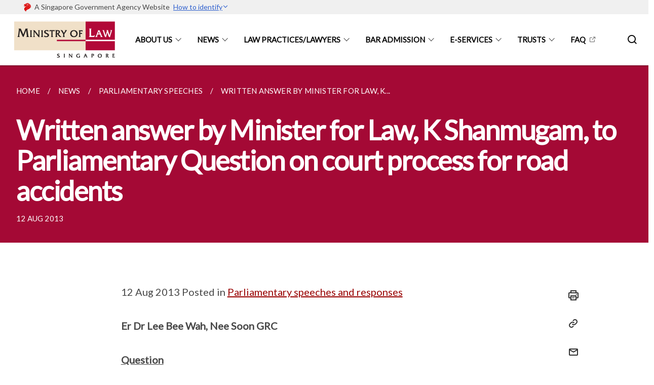

--- FILE ---
content_type: text/html
request_url: https://www.mlaw.gov.sg/news/parliamentary-speeches/written-answer-by-minister-pq-road-accidents/
body_size: 5759
content:
<!doctype html>
<html lang="en"><head><script>(function(w,d,s,l,i){w[l]=w[l]||[];w[l].push({'gtm.start':
  new Date().getTime(),event:'gtm.js'});var f=d.getElementsByTagName(s)[0],
  j=d.createElement(s),dl=l!='dataLayer'?'&l='+l:'';j.async=true;j.src=
  'https://www.googletagmanager.com/gtm.js?id='+i+dl;f.parentNode.insertBefore(j,f);
  })(window,document,'script','dataLayer','GTM-WXJKSPTL');
</script><meta charset="utf8">
    <meta name="viewport"
          content="width=device-width, user-scalable=yes, initial-scale=1.0">
    <meta http-equiv="X-UA-Compatible" content="ie=edge">
    <meta name="twitter:card" content="summary_large_image"><meta property="og:title" content="Written answer by Minister for Law, K Shanmugam, to Parliamentary Question on court process for road accidents"><meta property="og:description" content="12 Aug 2013 Posted in Parliamentary speeches and responses Er Dr Lee Bee Wah, Nee Soon GRC Question To ask...">
    <meta name="Description" CONTENT="12 Aug 2013 Posted in Parliamentary speeches and responses Er Dr Lee Bee Wah, Nee Soon GRC Question To ask...">
    <meta property="og:image" content="https://www.mlaw.gov.sg/images/isomer-logo.svg">
    <meta property="og:url" content="https://www.mlaw.gov.sg/news/parliamentary-speeches/written-answer-by-minister-pq-road-accidents/"><link rel="canonical" href="https://www.mlaw.gov.sg/news/parliamentary-speeches/written-answer-by-minister-pq-road-accidents/" /><link rel="shortcut icon" href="/images/favicon-minlaw.ico" type="image/x-icon"><link rel="stylesheet" href="/assets/css/styles.css">
    <link rel="stylesheet" href="/assets/css/blueprint.css">
    <link rel="stylesheet" href="/misc/custom.css">
    <link rel="stylesheet" href="https://fonts.googleapis.com/css?family=Lato:400,600" crossorigin="anonymous">
    <link href='https://cdnjs.cloudflare.com/ajax/libs/boxicons/2.0.9/css/boxicons.min.css' rel='stylesheet'><link type="application/atom+xml" rel="alternate" href="https://www.mlaw.gov.sg/feed.xml" title="Ministry of Law" /><script src="https://assets.wogaa.sg/scripts/wogaa.js" crossorigin="anonymous"></script><script src="/assets/js/facebook-pixel.js" crossorigin="anonymous"></script>
        <noscript><img height="1" width="1" style="display:none" src="https://www.facebook.com/tr?id=2270612979901608&ev=PageView&noscript=1"/></noscript><script src="/assets/js/google-tag-manager.js" crossorigin="anonymous"></script><title>Written answer by Minister for Law, K Shanmugam, to Parliamentary Question on court process for road accidents</title>
</head>
<body>
<div class="masthead-container" id="navbar" onclick><section class="bp-section bp-masthead"><div class="bp-container">
      <div class="row is-multiline is-vcentered masthead-layout-container">
        <div class="col is-9-desktop is-12-touch has-text-centered-touch">
          <div class="masthead-layout" id="bp-masthead">
            <span
              class="sgds-icon sgds-icon-sg-crest is-size-5"
              style="color: red"
            ></span>
            <span style="display: table-cell; vertical-align: middle">
              <span class="banner-text-layout">
                <span class="is-text">
                  A Singapore Government Agency Website&ensp;
                </span>
                <span class="bp-masthead-button" id="masthead-dropdown-button">
                  <span class="is-text bp-masthead-button-text">
                    How to identify
                  </span>
                  <span
                    class="sgds-icon sgds-icon-chevron-down is-size-7"
                    id="masthead-chevron"
                  ></span>
                </span>
              </span>
            </span>
          </div>
          <div
            class="masthead-divider is-hidden"
            id="masthead-divider"
            style="padding-left: -12px; padding-right: -12px"
          ></div>
        </div>
        <div class="col banner-content-layout is-hidden" id="banner-content">
          <div class="banner-content">
            <img
              src="/assets/img/government_building.svg"
              class="banner-icon"
            />
            <div class="banner-content-text-container">
              <strong class="banner-content-title"
                >Official website links end with .gov.sg</strong
              >
              <p>
                Government agencies communicate via
                <strong> .gov.sg </strong>
                websites <span class="avoidwrap">(e.g. go.gov.sg/open)</span>.
                <a
                  href="https://go.gov.sg/trusted-sites"
                  class="banner-content-text bp-masthead-button-link bp-masthead-button-text"
                  target="_blank"
                  rel="noreferrer"
                >
                  Trusted website<Text style="letter-spacing: -3px">s</Text>
                </a>
              </p>
            </div>
          </div>
          <div class="banner-content">
            <img src="/assets/img/lock.svg" class="banner-icon" />
            <div class="banner-content-text-container">
              <strong class="banner-content-title"
                >Secure websites use HTTPS</strong
              >
              <p>
                Look for a
                <strong> lock </strong>(<img
                  src="/assets/img/lock.svg"
                  class="inline-banner-icon"
                />) or https:// as an added precaution. Share sensitive
                information only on official, secure websites.
              </p>
            </div>
          </div>
        </div>
      </div>
    </div>
  </section>
</section>
<nav class="navbar is-transparent">
        <div class="bp-container">

        <div class="navbar-brand">
            <a class="navbar-item" href="/">
                <img src="/images/mlaw-logo_2.png" alt="Homepage" style="max-height:75px;max-width:200px;height:auto;width:auto;">
            </a>
            <div class="navbar-burger burger" data-target="navbarExampleTransparentExample">
                <span></span>
                <span></span>
                <span></span>
            </div>
        </div>
        <div id="navbarExampleTransparentExample" class="bp-container is-fluid margin--none navbar-menu">
            <div class="navbar-start"><div class="navbar-item is-hidden-widescreen is-search-bar">
                    <form action="/search/" method="get">
                        <div class="field has-addons">
                            <div class="control has-icons-left is-expanded">
                                <input class="input is-fullwidth" id="search-box-mobile" type="text" placeholder="What are you looking for?" name="query">
                                    <span class="is-large is-left">
                                    <i class="sgds-icon sgds-icon-search search-bar"></i>
                                    </span>
                            </div>
                        </div>
                    </form>
                </div><div class="navbar-item has-dropdown is-hoverable"><a href="/about-us/ourvision-mission-corevalues/" class="navbar-link is-uppercase">About Us</a><div class="navbar-dropdown"><a href="/about-us/ourvision-mission-corevalues/" class="navbar-item sub-link">Our Vision, Mission and Core Values</a><a href="/about-us/our-management/" class="navbar-item sub-link">Our Management</a><a href="/about-us/organisation-structure/" class="navbar-item sub-link">Organisation Structure</a><a href="/about-us/our-legal-system/" class="navbar-item sub-link">Our Legal System</a><a href="/about-us/what-we-do/" class="navbar-item sub-link">What We Do</a><a href="/about-us/contact-us/" class="navbar-item sub-link">Contact Us</a><a href="/about-us/useful-links/" class="navbar-item sub-link">Useful Links</a></div>
                            <div class="selector is-hidden-touch is-hidden-desktop-only"></div>
                        </div><div class="navbar-item has-dropdown is-hoverable"><a href="/news/" class="navbar-link is-uppercase">News</a><div class="navbar-dropdown"><a href="/news/" class="navbar-item sub-link">All</a><a href="/news/announcements/" class="navbar-item sub-link">Announcements</a><a href="https://insight.mlaw.gov.sg/" target="_blank" rel="noopener nofollow" class="navbar-item sub-link">Insight MinLaw</a><a href="/news/legal-industry-newsletters/" class="navbar-item sub-link">Legal Industry Newsletters</a><a href="/news/others/" class="navbar-item sub-link">Others</a><a href="/news/parliamentary-speeches/" class="navbar-item sub-link">Parliamentary Speeches</a><a href="/news/press-releases/" class="navbar-item sub-link">Press Releases</a><a href="/news/public-consultations/" class="navbar-item sub-link">Public Consultations</a><a href="/news/replies/" class="navbar-item sub-link">Replies</a><a href="/news/speeches/" class="navbar-item sub-link">Speeches</a><a href="/news/visits/" class="navbar-item sub-link">Visits</a></div>
                            <div class="selector is-hidden-touch is-hidden-desktop-only"></div>
                        </div><div class="navbar-item has-dropdown is-hoverable">
                            <a class="navbar-link is-uppercase" href="/law-practice-entities-and-lawyers/licensing-or-registration-of-law-practice-entities/types-of-licence-or-registration/">Law Practices/Lawyers</a>
                            <div class="navbar-dropdown"><a class="navbar-item sub-link" href="/law-practice-entities-and-lawyers/licensing-or-registration-of-law-practice-entities/types-of-licence-or-registration/">Licensing Or Registration Of Law Practice Entities</a><a class="navbar-item sub-link" href="/law-practice-entities-and-lawyers/registration-of-individuals/types-of-individual-registration/">Registration of Individuals</a><a class="navbar-item sub-link" href="/law-practice-entities-and-lawyers/other-services/apply-for-approval-to-hold-interests-in-a-law-practice-entity/">Other Services</a><a class="navbar-item sub-link" href="/law-practice-entities-and-lawyers/resources-for-law-practice-entities/relevant-legislation-and-communications/">Resources for Law Practice Entities</a><a class="navbar-item sub-link" href="/law-practice-entities-and-lawyers/incentive-and-exemption-schemes/">Incentive and Exemption Schemes</a></div>
                            <div class="selector is-hidden-touch is-hidden-desktop-only"></div>
                        </div><div class="navbar-item has-dropdown is-hoverable">
                            <a class="navbar-link is-uppercase" href="/admission-to-the-bar/admission-requirements/">Bar Admission</a>
                            <div class="navbar-dropdown"><a class="navbar-item sub-link" href="/admission-to-the-bar/admission-requirements/">Admission to the Bar</a><a class="navbar-item sub-link" href="/admission-to-the-bar/alternatives-for-working-in-the-legal-field/">Alternatives For Working In The Legal Field</a><a class="navbar-item sub-link" href="/admission-to-the-bar/details-on-applying-for-an-exemption/">Applications to the Minister for Law for Exemption</a></div>
                            <div class="selector is-hidden-touch is-hidden-desktop-only"></div>
                        </div><div class="navbar-item has-dropdown is-hoverable"><a href="/e-services/" class="navbar-link is-uppercase">E-Services</a><div class="navbar-dropdown"><a href="https://eservices.mlaw.gov.sg/OMP" target="_blank" rel="noopener nofollow" class="navbar-item sub-link">OneMinLaw Portal</a><a href="https://eservices.mlaw.gov.sg/io/" target="_blank" rel="noopener nofollow" class="navbar-item sub-link">Insolvency Office</a><a href="https://eservices.mlaw.gov.sg/pto/" target="_blank" rel="noopener nofollow" class="navbar-item sub-link">Public Trustee's Office</a><a href="https://eservices.mlaw.gov.sg/rom/" target="_blank" rel="noopener nofollow" class="navbar-item sub-link">Registry Of Moneylenders</a><a href="https://eservices.mlaw.gov.sg/rop/" target="_blank" rel="noopener nofollow" class="navbar-item sub-link">Registry Of Pawnbrokers</a><a href="https://eservices.mlaw.gov.sg/lsra/lsra-home" target="_blank" rel="noopener nofollow" class="navbar-item sub-link">Legal Services Regulatory Authority</a><a href="https://eservices.mlaw.gov.sg/li/ems/application/exemption.aspx" target="_blank" rel="noopener nofollow" class="navbar-item sub-link">Exemptions</a><a href="https://cmc.mlaw.gov.sg/apply-for-mediation/" target="_blank" rel="noopener nofollow" class="navbar-item sub-link">Community Mediation Centre</a><a href="https://eservices.mlaw.gov.sg/labesvc/" target="_blank" rel="noopener nofollow" class="navbar-item sub-link">Legal Aid Bureau</a><a href="https://acd.mlaw.gov.sg/" target="_blank" rel="noopener nofollow" class="navbar-item sub-link">Anti-Money Laundering / Countering The Financing Of Terrorism</a><a href="https://eservices.mlaw.gov.sg/stream/" target="_blank" rel="noopener nofollow" class="navbar-item sub-link">Maintenance Enforcement Div</a></div>
                            <div class="selector is-hidden-touch is-hidden-desktop-only"></div>
                        </div><div class="navbar-item has-dropdown is-hoverable"><a href="https://www.mlaw.gov.sg/trusts/trusts-and-trust-like-arrangements-in-singapore/" target="_blank" rel="noopener nofollow" class="navbar-link is-uppercase">Trusts</a><div class="navbar-dropdown"><a href="https://www.mlaw.gov.sg/trusts/trusts-and-trust-like-arrangements-in-singapore/" target="_blank" rel="noopener nofollow" class="navbar-item sub-link">Trusts and Trust Like Arrangements in Singapore</a><a href="https://www.mlaw.gov.sg/trusts/express-trusts/" target="_blank" rel="noopener nofollow" class="navbar-item sub-link">Express Trusts</a><a href="https://www.mlaw.gov.sg/trusts/charitable-purpose-trusts/" target="_blank" rel="noopener nofollow" class="navbar-item sub-link">Charitable Purpose Trusts</a><a href="https://www.mlaw.gov.sg/trusts/wakafs" target="_blank" rel="noopener nofollow" class="navbar-item sub-link">Wakafs</a><a href="https://eservices.mlaw.gov.sg/enquiry/" target="_blank" rel="noopener nofollow" class="navbar-item sub-link">Report Suspected Breach of Trustees’ AML/CFT Obligations</a></div>
                            <div class="selector is-hidden-touch is-hidden-desktop-only"></div>
                        </div><div class="navbar-item"><a href="https://ask.gov.sg/mlaw" target="_blank" rel="noopener nofollow" class="navbar-item is-uppercase" style="height:100%;width:100%;">FAQ</a><div class="selector is-hidden-touch is-hidden-desktop-only"></div>
                        </div></div><div class="navbar-end is-hidden-touch is-hidden-desktop-only">
                    <div class="navbar-item"><a class="bp-button is-text is-large" style="text-decoration: none" id="search-activate">
                                <span class="sgds-icon sgds-icon-search is-size-4"></span>
                            </a></div>
                </div></div>
        </div>
    </nav>

    <div class="bp-container hide is-hidden-touch is-hidden-desktop-only search-bar" id="search-bar">
        <div class="row margin--top--sm margin--bottom--sm is-gapless">

            <div class="col">
                <form action="/search/" method="get">
                  <div class="field has-addons">
                      <div class="control has-icons-left is-expanded">
                          <input class="input is-fullwidth is-large" id="search-box" type="text" placeholder="What are you looking for?" name="query" autocomplete="off">
                          <span class="is-large is-left">
                            <i class="sgds-icon sgds-icon-search is-size-4 search-bar"></i>
                          </span>

                      </div>
                      <div class="control">
                          <button type="submit" class="bp-button is-secondary is-medium has-text-white search-button">SEARCH</button>
                      </div>
                  </div>
                </form>
            </div>
        </div>
    </div>
</div>
<div id="main-content" role="main" onclick><section class="bp-section is-small bp-section-pagetitle">
    <div class="bp-container ">
        <div class="row">
            <div class="col"><nav class="bp-breadcrumb" aria-label="breadcrumbs">
    <ul>
        <li><a href="/"><small>HOME</small></a></li><li><a href="/news/"><small>NEWS</small></a></li><li><a href="/news/parliamentary-speeches/"><small>PARLIAMENTARY SPEECHES</small></a></li><li><a href="/news/parliamentary-speeches/written-answer-by-minister-pq-road-accidents/"><small>WRITTEN ANSWER BY MINISTER FOR LAW, K...</small></a></li></ul>
</nav>
</div>
        </div>
    </div>
    <div class="bp-container">
        <div class="row">
            <div class="col">
                <h1 class="has-text-white"><b>Written answer by Minister for Law, K Shanmugam, to Parliamentary Question on court process for road accidents</b></h1>
            </div>
        </div>
    </div><div class="bp-container">
            <div class="row">
                <div class="col is-11">
                    <small class="has-text-white" style="padding-top: 2.25rem; padding-bottom: 0">12 AUG 2013</small>
                </div>
            </div>
        </div></section><section class="bp-section">
        <div class="bp-container content padding--top--lg padding--bottom--xl">
            <div class="row">
                <div class="col is-8 is-offset-2 print-content"><p>12 Aug 2013 Posted in <a href="/news/parliamentary-speeches">Parliamentary speeches and responses</a></p>

<p><strong>Er Dr Lee Bee Wah, Nee Soon GRC</strong></p>

<p><strong><u>Question</u></strong><br />
To ask the Minister for Law in cases where motorists are killed by other motorists in road accidents, whether the current laws allow for the victims’ families to pursue further proceedings and appeal against a sentence imposed by the court on the perpetrator.</p>

<p><strong><u>Answer</u></strong></p>
<ol>
  <li>
    <p>Fatal road accidents can give rise to both criminal and civil liability.</p>
  </li>
  <li>
    <p>Criminal prosecutions are under the purview of the Attorney-General’s Chambers (AGC). Where police investigations reveal that a traffic fatality resulted from criminal conduct, the AGC may prosecute the errant driver. Such charges are usually brought either under section 66 of the Road Traffic Act for dangerous driving causing death or section 304A of the Penal Code for causing death by a rash or a negligent act. The maximum penalties for these offences are a fine, or an imprisonment term of up to 5 years, or both.  Disqualification orders prohibiting the offender from holding or obtaining a driving license may also be imposed.</p>
  </li>
  <li>
    <p>The Member’s question refers to a situation when criminal proceedings have been brought by the State and a sentence has been imposed by the court. The question posed is whether in this situation, the law allows families of fatal road accident victims to pursue further proceedings and appeal against the sentence imposed by the court.</p>
  </li>
  <li>
    <p>With regard to criminal proceedings, as the prosecution is by the State, the decision as to whether or not to pursue the matter further or to appeal lies with the State. Where the sentence is manifestly inadequate, the prosecution will appeal against it. The Public Prosecutor’s decision is made objectively, taking into account the severity of the offence and the consequences, the impact on the victim, as well as the broader public interest. The victim’s family would not be in a position to appeal against the sentence in such criminal proceedings. However, if the family has concerns, the family may raise them to AGC, which will consider all relevant factors in deciding whether to appeal.</p>
  </li>
  <li>
    <p>Civil proceedings can be brought by any person in charge of managing the deceased’s estate against the errant driver for compensation.</p>
  </li>
</ol>

<p class="right-side-updated">Last updated on 12 Aug 2013</p>
</div><div class="col is-1 has-float-btns is-position-relative is-hidden-touch">
    <div class="float-buttons">
        <div class="actionbar__inner">
            <button class="bp-button" id="print-button" aria-label="Print">
              <i 
              class="sgds-icon sgds-icon-print is-size-4">
              </i>
            </button>
        </div>
        <div class="actionbar__inner padding--top--sm">
            <button class="bp-button" id="copy-link" aria-label="Copy Link">
              <i 
              class="sgds-icon sgds-icon-link is-size-4">
              </i>
            </button>
            <input id="page-url" type="text" class="hide" value="https://www.mlaw.gov.sg/news/parliamentary-speeches/written-answer-by-minister-pq-road-accidents/"></div>
        <div class="actionbar__inner padding--top--sm">
            <a href="mailto:?Subject=Written answer by Minister for Law, K Shanmugam, to Parliamentary Question on court process for road accidents&amp;Body= https://www.mlaw.gov.sg/news/parliamentary-speeches/written-answer-by-minister-pq-road-accidents/" id="mail-anchor" aria-label="Mail">
            <button class="bp-button">
            <i 
              class="sgds-icon sgds-icon-mail is-size-4">
            </i>
            </button>
            </a>
        </div>
        <div class="actionbar__inner padding--top--sm"><a href="http://www.facebook.com/sharer.php?u={{page.url|absolute_url|escape}}" target="_blank" rel="noopener nofollow" id="fb-anchor" aria-label="Share in Facebook">
            <button class="bp-button">
              <i 
              class="sgds-icon sgds-icon-facebook-alt is-size-4">
              </i>
            </button>
            </a>
        </div>
        <div class="actionbar__inner padding--top--sm"><a href="https://www.linkedin.com/sharing/share-offsite/?url={{page.url|absolute_url|escape}}&title={{page.title}}" target="_blank" rel="noopener nofollow" id="li-anchor" aria-label="Share in LinkedIn">
            <button class="bp-button">
              <i 
              class="sgds-icon sgds-icon-linkedin-alt is-size-4">
              </i>
            </button>
            </a>
        </div>
    </div>
</div>

<script src="/assets/js/print.js"></script>
</div>
        </div>
    </section></div><footer class="bp-footer top-section" onclick>
    <div class="bp-container ">
        <div class="row">
            <div class="col header padding--top--lg padding--bottom--lg">
                <h5 class="sub-header has-text-white">
                    <b>Ministry of Law</b>
                </h5>
            </div>
        </div>
        <div class="row is-top"><div class="row col is-multiline is-hidden-tablet-only is-hidden-mobile "><div class="col footer-page-links is-one-fifth is-hidden-tablet-only is-hidden-mobile padding--bottom--lg is-left"><p class="sub-header">
                                <b><a href="/about-us/ourvision-mission-corevalues/" class="has-text-white">About Us</a></b>
                            </p><p class="is-hidden-tablet-only is-hidden-mobile">
                                    <a href="/about-us/ourvision-mission-corevalues/">Our Vision, Mission and Core Values</a>
                                </p><p class="is-hidden-tablet-only is-hidden-mobile">
                                    <a href="/about-us/our-management/">Our Management</a>
                                </p><p class="is-hidden-tablet-only is-hidden-mobile">
                                    <a href="/about-us/organisation-structure/">Organisation Structure</a>
                                </p><p class="is-hidden-tablet-only is-hidden-mobile">
                                    <a href="/about-us/our-legal-system/">Our Legal System</a>
                                </p><p class="is-hidden-tablet-only is-hidden-mobile">
                                    <a href="/about-us/what-we-do/">What We Do</a>
                                </p><p class="is-hidden-tablet-only is-hidden-mobile">
                                    <a href="/about-us/contact-us/">Contact Us</a>
                                </p><p class="is-hidden-tablet-only is-hidden-mobile">
                                    <a href="/about-us/useful-links/">Useful Links</a>
                                </p></div><div class="col footer-page-links is-one-fifth is-hidden-tablet-only is-hidden-mobile padding--bottom--lg is-left"><p class="sub-header">
                                <b><a href="/news/" class="has-text-white">News</a></b>
                            </p><p class="is-hidden-tablet-only is-hidden-mobile">
                                    <a href="/news/">All</a>
                                </p><p class="is-hidden-tablet-only is-hidden-mobile">
                                    <a href="/news/announcements/">Announcements</a>
                                </p><p class="is-hidden-tablet-only is-hidden-mobile">
                                    <a href="https://insight.mlaw.gov.sg/" target="_blank" rel="noopener nofollow">Insight MinLaw</a>
                                </p><p class="is-hidden-tablet-only is-hidden-mobile">
                                    <a href="/news/legal-industry-newsletters/">Legal Industry Newsletters</a>
                                </p><p class="is-hidden-tablet-only is-hidden-mobile">
                                    <a href="/news/others/">Others</a>
                                </p><p class="is-hidden-tablet-only is-hidden-mobile">
                                    <a href="/news/parliamentary-speeches/">Parliamentary Speeches</a>
                                </p><p class="is-hidden-tablet-only is-hidden-mobile">
                                    <a href="/news/press-releases/">Press Releases</a>
                                </p><p class="is-hidden-tablet-only is-hidden-mobile">
                                    <a href="/news/public-consultations/">Public Consultations</a>
                                </p><p class="is-hidden-tablet-only is-hidden-mobile">
                                    <a href="/news/replies/">Replies</a>
                                </p><p class="is-hidden-tablet-only is-hidden-mobile">
                                    <a href="/news/speeches/">Speeches</a>
                                </p><p class="is-hidden-tablet-only is-hidden-mobile">
                                    <a href="/news/visits/">Visits</a>
                                </p></div><div class="col footer-page-links is-one-fifth is-hidden-tablet-only is-hidden-mobile padding--bottom--lg is-left">
                            <p class="sub-header"><b><a href="/law-practice-entities-and-lawyers/licensing-or-registration-of-law-practice-entities/types-of-licence-or-registration/" class="has-text-white">Law Practices/Lawyers</a></b>
                            </p><p class="is-hidden-tablet-only is-hidden-mobile"><a href="/law-practice-entities-and-lawyers/licensing-or-registration-of-law-practice-entities/types-of-licence-or-registration/">Licensing Or Registration Of Law Practice Entities</a>
                                        </p><p class="is-hidden-tablet-only is-hidden-mobile"><a href="/law-practice-entities-and-lawyers/registration-of-individuals/types-of-individual-registration/">Registration of Individuals</a>
                                        </p><p class="is-hidden-tablet-only is-hidden-mobile"><a href="/law-practice-entities-and-lawyers/other-services/apply-for-approval-to-hold-interests-in-a-law-practice-entity/">Other Services</a>
                                        </p><p class="is-hidden-tablet-only is-hidden-mobile"><a href="/law-practice-entities-and-lawyers/resources-for-law-practice-entities/relevant-legislation-and-communications/">Resources for Law Practice Entities</a>
                                        </p><p class="is-hidden-tablet-only is-hidden-mobile"><a href="/law-practice-entities-and-lawyers/incentive-and-exemption-schemes/">Incentive and Exemption Schemes</a>
                                    </p></div><div class="col footer-page-links is-one-fifth is-hidden-tablet-only is-hidden-mobile padding--bottom--lg is-left">
                            <p class="sub-header"><b><a href="/admission-to-the-bar/admission-requirements/" class="has-text-white">Bar Admission</a></b>
                            </p><p class="is-hidden-tablet-only is-hidden-mobile"><a href="/admission-to-the-bar/admission-requirements/">Admission to the Bar</a>
                                        </p><p class="is-hidden-tablet-only is-hidden-mobile"><a href="/admission-to-the-bar/alternatives-for-working-in-the-legal-field/">Alternatives For Working In The Legal Field</a>
                                    </p><p class="is-hidden-tablet-only is-hidden-mobile"><a href="/admission-to-the-bar/details-on-applying-for-an-exemption/">Applications to the Minister for Law for Exemption</a>
                                        </p></div><div class="col footer-page-links is-one-fifth is-hidden-tablet-only is-hidden-mobile padding--bottom--lg is-left"><p class="sub-header">
                                <b><a href="/e-services/" class="has-text-white">E-Services</a></b>
                            </p><p class="is-hidden-tablet-only is-hidden-mobile">
                                    <a href="https://eservices.mlaw.gov.sg/OMP" target="_blank" rel="noopener nofollow">OneMinLaw Portal</a>
                                </p><p class="is-hidden-tablet-only is-hidden-mobile">
                                    <a href="https://eservices.mlaw.gov.sg/io/" target="_blank" rel="noopener nofollow">Insolvency Office</a>
                                </p><p class="is-hidden-tablet-only is-hidden-mobile">
                                    <a href="https://eservices.mlaw.gov.sg/pto/" target="_blank" rel="noopener nofollow">Public Trustee's Office</a>
                                </p><p class="is-hidden-tablet-only is-hidden-mobile">
                                    <a href="https://eservices.mlaw.gov.sg/rom/" target="_blank" rel="noopener nofollow">Registry Of Moneylenders</a>
                                </p><p class="is-hidden-tablet-only is-hidden-mobile">
                                    <a href="https://eservices.mlaw.gov.sg/rop/" target="_blank" rel="noopener nofollow">Registry Of Pawnbrokers</a>
                                </p><p class="is-hidden-tablet-only is-hidden-mobile">
                                    <a href="https://eservices.mlaw.gov.sg/lsra/lsra-home" target="_blank" rel="noopener nofollow">Legal Services Regulatory Authority</a>
                                </p><p class="is-hidden-tablet-only is-hidden-mobile">
                                    <a href="https://eservices.mlaw.gov.sg/li/ems/application/exemption.aspx" target="_blank" rel="noopener nofollow">Exemptions</a>
                                </p><p class="is-hidden-tablet-only is-hidden-mobile">
                                    <a href="https://cmc.mlaw.gov.sg/apply-for-mediation/" target="_blank" rel="noopener nofollow">Community Mediation Centre</a>
                                </p><p class="is-hidden-tablet-only is-hidden-mobile">
                                    <a href="https://eservices.mlaw.gov.sg/labesvc/" target="_blank" rel="noopener nofollow">Legal Aid Bureau</a>
                                </p><p class="is-hidden-tablet-only is-hidden-mobile">
                                    <a href="https://acd.mlaw.gov.sg/" target="_blank" rel="noopener nofollow">Anti-Money Laundering / Countering The Financing Of Terrorism</a>
                                </p><p class="is-hidden-tablet-only is-hidden-mobile">
                                    <a href="https://eservices.mlaw.gov.sg/stream/" target="_blank" rel="noopener nofollow">Maintenance Enforcement Div</a>
                                </p></div><div class="col footer-page-links is-one-fifth is-hidden-tablet-only is-hidden-mobile padding--bottom--lg is-left"><p class="sub-header">
                                <b><a href="https://www.mlaw.gov.sg/trusts/trusts-and-trust-like-arrangements-in-singapore/" target="_blank" rel="noopener nofollow" class="has-text-white">Trusts</a></b>
                            </p><p class="is-hidden-tablet-only is-hidden-mobile">
                                    <a href="https://www.mlaw.gov.sg/trusts/trusts-and-trust-like-arrangements-in-singapore/" target="_blank" rel="noopener nofollow">Trusts and Trust Like Arrangements in Singapore</a>
                                </p><p class="is-hidden-tablet-only is-hidden-mobile">
                                    <a href="https://www.mlaw.gov.sg/trusts/express-trusts/" target="_blank" rel="noopener nofollow">Express Trusts</a>
                                </p><p class="is-hidden-tablet-only is-hidden-mobile">
                                    <a href="https://www.mlaw.gov.sg/trusts/charitable-purpose-trusts/" target="_blank" rel="noopener nofollow">Charitable Purpose Trusts</a>
                                </p><p class="is-hidden-tablet-only is-hidden-mobile">
                                    <a href="https://www.mlaw.gov.sg/trusts/wakafs" target="_blank" rel="noopener nofollow">Wakafs</a>
                                </p><p class="is-hidden-tablet-only is-hidden-mobile">
                                    <a href="https://eservices.mlaw.gov.sg/enquiry/" target="_blank" rel="noopener nofollow">Report Suspected Breach of Trustees’ AML/CFT Obligations</a>
                                </p></div></div>
        </div><div class="row padding--top--lg is-left-desktop-only is-hidden-tablet-only is-hidden-mobile"  id="social-link-desktop-tablet">
            <div class="col is-flex is-two-thirds padding--top--sm padding--bottom--sm">
                <ul class='footer-link-container'><li><p><a href="https://ask.gov.sg/mlaw" target="_blank" rel="noopener nofollow">FAQ</a></p>
                        </li><li><p><a href="/about-us/contact-us/">Contact Us</a></p>
                        </li><li><p><a href="https://eservices.mlaw.gov.sg/enquiry/" target="_blank" rel="noopener nofollow">Feedback</a></p>
                        </li><li><p><a href="https://www.reach.gov.sg/" target="_blank" rel="noopener nofollow" title="Link to reach.gov.sg">REACH</a></p>
                        </li><li><p><a href="https://www.tech.gov.sg/report-vulnerability/">Report Vulnerability</a></p></li><li><p><a href="/privacy/">Privacy Statement</a></p></li><li><p><a href="/terms-of-use/">Terms of Use</a></p></li>
                </ul>
            </div><div class="col social-link-container has-text-right-desktop padding--top--sm padding--bottom--sm is-hidden-tablet-only is-hidden-mobile"><a href="https://www.facebook.com/minlawsg" target="_blank" rel="noopener nofollow" class="social-link padding--left padding--bottom is-inline-block">
                            <span class="sgds-icon sgds-icon-facebook is-size-4" title="Facebook"></span>
                        </a><a href="https://www.twitter.com/minlawsg" target="_blank" rel="noopener nofollow" class="social-link padding--left padding--bottom is-inline-block">
                            <img class="social-logo" src="/assets/img/x_logo.svg" alt="Twitter / X Logo">
                        </a><a href="https://www.instagram.com/minlawsg" target="_blank" rel="noopener nofollow" class="social-link padding--left padding--bottom is-inline-block">
                            <span class="bx bxl-instagram-alt is-size-4" title="Instagram"></span>
                        </a><a href="https://www.linkedin.com/company/minlawsg" target="_blank" rel="noopener nofollow" class="social-link padding--left padding--bottom is-inline-block">
                            <span class="sgds-icon sgds-icon-linkedin is-size-4" title="LinkedIn"></span>
                        </a></div></div><div class="row">
            <div class="col footer-page-links is-hidden-desktop"><p>
                            <a href="/about-us/ourvision-mission-corevalues/">About Us</a>
                        </p><p>
                            <a href="/news/">News</a>
                        </p><p><a href="/law-practice-entities-and-lawyers/licensing-or-registration-of-law-practice-entities/types-of-licence-or-registration/">Law Practices/Lawyers</a>
                            </p><p><a href="/admission-to-the-bar/admission-requirements/">Bar Admission</a>
                            </p><p>
                            <a href="/e-services/">E-Services</a>
                        </p><p>
                            <a href="https://www.mlaw.gov.sg/trusts/trusts-and-trust-like-arrangements-in-singapore/" target="_blank" rel="noopener nofollow">Trusts</a>
                        </p></div>
        </div>
        <div class="row is-hidden-desktop is-vcentered">
            <div class="col padding--top--md padding--bottom--md">
                <div class="col divider padding--top--none padding--bottom--none"></div>
            </div>
        </div>
        <div class="row">
            <div class="col is-hidden-desktop is-two-thirds padding--top--sm padding--bottom--sm"><p><a href="https://ask.gov.sg/mlaw" target="_blank" rel="noopener nofollow">FAQ</a></p><p><a href="/about-us/contact-us/">Contact Us</a></p><p><a href="https://eservices.mlaw.gov.sg/enquiry/" target="_blank" rel="noopener nofollow">Feedback</a></p><p><a href="https://www.reach.gov.sg/" target="_blank" rel="noopener nofollow" title="Link to reach.gov.sg">REACH</a></p><p><a href="https://www.tech.gov.sg/report-vulnerability/">Report Vulnerability</a></p><p><a href="/privacy/">Privacy Statement</a></p><p><a href="/terms-of-use/">Terms of Use</a></p>
            </div>
        </div>
        <div class="row">
            <div class="col social-link-container is-hidden-desktop padding--top--lg padding--bottom--none"><a href="https://www.facebook.com/minlawsg" target="_blank" rel="noopener nofollow" class="social-link padding--right" title="Facebook">
                        <span class="sgds-icon sgds-icon-facebook is-size-4"></span>
                    </a><a href="https://www.twitter.com/minlawsg" target="_blank" rel="noopener nofollow" class="social-link padding--right" title="Twitter">
                        <img class="social-logo" src="/assets/img/x_logo.svg" alt="Twitter / X Logo">
                    </a><a href="https://www.instagram.com/minlawsg" target="_blank" rel="noopener nofollow" class="social-link padding--right" title="Instagram">
                        <span class="bx bxl-instagram-alt is-size-4"></span>
                    </a><a href="https://www.linkedin.com/company/minlawsg" target="_blank" rel="noopener nofollow" class="social-link padding--right" title="LinkedIn">
                        <span class="sgds-icon sgds-icon-linkedin is-size-4"></span>
                    </a></div>
        </div>
    </div>
</footer><footer class="bp-footer bottom-section" onclick>
    <div class="bp-container">
        <div class="row is-vcentered">
            <div class="col padding--top--md padding--bottom--md">
                <div class="col divider padding--top--none padding--bottom--none"></div>
            </div>
        </div>
        <div class="row is-vcentered">
            <div class="col has-text-left-desktop has-text-left-tablet has-text-left-mobile">
                <ul>
                    <li>
                        <p class="footer-credits"><a href="https://www.isomer.gov.sg/" target="_blank" rel="noopener nofollow">Created with <img src="/assets/img/isomer_logo.svg" alt="Isomer Logo"></a>
                        </p>
                    </li>
                    <li>
                        <p class="footer-credits"><a href="https://www.open.gov.sg/" target="_blank" rel="noopener nofollow">Built by <img src="/assets/img/ogp_logo.svg" alt="Open Government Products Logo"></a>
                        </p>
                    </li>
                </ul>
            </div>
            <div class="col has-text-right-desktop is-hidden-mobile is-hidden-tablet-only">
                <p class="footer-credits">
                    &copy; 2025
                        Open Government Products, Last Updated 10 Dec 2025</p>
            </div>
        </div>
        <div class="row is-vcentered padding--top--sm">
            <div class="col is-hidden-desktop">
                <p class="footer-credits">
                    &copy; 2025
                        Open Government Products, <br class="tablet-no-break">Last Updated 10 Dec 2025</p>
            </div>
        </div>
    </div>
</footer><script src="https://cdnjs.cloudflare.com/ajax/libs/babel-polyfill/7.8.3/polyfill.min.js" integrity="sha384-N9GWJ6gGT4pUnJPVgFMCKy3eTg1Xg5NbjqHSoUSazWLr85eR1/JT1BM7Dv2qtFum" crossorigin="anonymous"></script>
<script src="https://cdnjs.cloudflare.com/ajax/libs/modernizr/2.8.3/modernizr.min.js" integrity="sha256-0rguYS0qgS6L4qVzANq4kjxPLtvnp5nn2nB5G1lWRv4=" crossorigin="anonymous"></script>
<script src="https://cdnjs.cloudflare.com/ajax/libs/jquery/3.5.0/jquery.min.js" integrity="sha384-LVoNJ6yst/aLxKvxwp6s2GAabqPczfWh6xzm38S/YtjUyZ+3aTKOnD/OJVGYLZDl" crossorigin="anonymous"></script><script src="/assets/js/accordion.js" crossorigin="anonymous"></script>
<script src="/assets/js/sideNav-offset.js" crossorigin="anonymous"></script>
<script src="/assets/js/jquery.resize-sensor.js" crossorigin="anonymous"></script>
<script src="/assets/js/jquery.sticky-sidebar.js" crossorigin="anonymous"></script>
<script src="/assets/js/common.js" crossorigin="anonymous"></script>
<script src="/assets/js/masthead-content-dropdown.js" crossorigin="anonymous"></script><script src="https://cdnjs.cloudflare.com/ajax/libs/print-js/1.6.0/print.min.js" integrity="sha512-16cHhHqb1CbkfAWbdF/jgyb/FDZ3SdQacXG8vaOauQrHhpklfptATwMFAc35Cd62CQVN40KDTYo9TIsQhDtMFg==" crossorigin="anonymous"></script>
<script src="/assets/js/floating-buttons.js" crossorigin="anonymous"></script>
<script src="/assets/js/left-nav-interaction.js" crossorigin="anonymous"></script>
<script src="https://www.instagram.com/static/bundles/es6/EmbedSDK.js/ab12745d93c5.js" integrity="sha384-uCmurhfuSbKidtlFxpgv2j4yIWVfYbrJaFrj62TR3NpFp+msiMilcvgz0gsDY2Yj" crossorigin="anonymous"></script><div id="askgov-widget" data-agency="mlaw"></div>
<script src="https://script.ask.gov.sg/widget.js"></script>
<script async src="/assets/js/autotrack.js"></script><script async src="https://www.googletagmanager.com/gtag/js?id=G-3RT85MXN6L"></script>
<script src="/assets/js/google-tag.js"></script><noscript><iframe src="https://www.googletagmanager.com/ns.html?id=GTM-WXJKSPTL"
  height="0" width="0" style="display:none;visibility:hidden"></iframe></noscript></body>
</html>

--- FILE ---
content_type: text/css
request_url: https://www.mlaw.gov.sg/misc/custom.css
body_size: -88
content:
.bg-primary{background-color:#a40935 !important}.bg-secondary{background-color:#a40935 !important}.bg-media-color-1{background-color:dimgray}.bg-media-color-1:hover{background-color:#505050}.bg-media-color-2{background-color:maroon}.bg-media-color-2:hover{background-color:#4d0000}.bg-media-color-3{background-color:sienna}.bg-media-color-3:hover{background-color:#783e22}.bg-media-color-4{background-color:#866633}.bg-media-color-4:hover{background-color:#614a25}.bg-media-color-5{background-color:#505050}.bg-media-color-5:hover{background-color:#373737}.bg-1{background:url("https://c.stocksy.com/a/YY3500/z0/1205314.jpg") no-repeat left 50%;-webkit-background-size:cover;background-size:cover}.bg-2{background:url("https://c.stocksy.com/a/FY3500/z0/1205295.jpg") no-repeat left 50%;-webkit-background-size:cover;background-size:cover}.bg-3{background:url("https://c.stocksy.com/a/L1o500/z0/1383923.jpg") no-repeat left 50%;-webkit-background-size:cover;background-size:cover}.bg-4{background:url("https://c.stocksy.com/a/Z22000/z0/7847.jpg") no-repeat left 50%;-webkit-background-size:cover;background-size:cover}.bg-gradient{background:#b41e8e;background:-moz-linear-gradient(45deg, #b41e8e 0%, #5c3f9e 50%, #0061af 100%);background:-webkit-linear-gradient(45deg, #b41e8e 0%, #5c3f9e 50%, #0061af 100%);background:linear-gradient(45deg, #b41e8e 0%, #5c3f9e 50%, #0061af 100%);filter:progid:DXImageTransform.Microsoft.gradient( startColorstr='#b41e8e', endColorstr='#0061af',GradientType=1 )}.bg-singpass{background:#be2e7d;background:-moz-linear-gradient(45deg, #be2e7d 0%, #d64e54 100%);background:-webkit-linear-gradient(45deg, #be2e7d 0%, #d64e54 100%);background:linear-gradient(45deg, #be2e7d 0%, #d64e54 100%);filter:progid:DXImageTransform.Microsoft.gradient( startColorstr='#be2e7d', endColorstr='#d64e54',GradientType=1 )}.bg-beeline{background:#009d62;background:-moz-linear-gradient(45deg, #009d62 0%, #0094d3 100%);background:-webkit-linear-gradient(45deg, #009d62 0%, #0094d3 100%);background:linear-gradient(45deg, #009d62 0%, #0094d3 100%);filter:progid:DXImageTransform.Microsoft.gradient( startColorstr='#009d62', endColorstr='#0094d3',GradientType=1 )}.bg-parkingsg{background:#0164b6;background:-moz-linear-gradient(45deg, #0164b6 0%, #04a4e3 100%);background:-webkit-linear-gradient(45deg, #0164b6 0%, #04a4e3 100%);background:linear-gradient(45deg, #0164b6 0%, #04a4e3 100%);filter:progid:DXImageTransform.Microsoft.gradient( startColorstr='#0164b6', endColorstr='#04a4e3',GradientType=1 )}.is-primary{background-color:#a40935 !important}.is-secondary{background-color:#a40935 !important}.has-text-primary{color:#a40935 !important}.has-text-secondary{color:#a40935 !important}.bp-menu-list a.is-active{color:#a40935 !important;border-bottom:2px solid #a40935 !important}.bp-menu-list a.is-active:hover{border-bottom:2px solid #a40935 !important}.bp-menu-list a:hover{color:#a40935 !important;border-bottom:1px solid #a40935 !important}.bp-button.is-text span:hover,.bp-button.is-text span:focus{color:#a40935}.bp-button:hover{color:#a40935}.bp-sec-button{color:#a40935}.bp-sec-button span{border-bottom:2px solid #a40935 !important}.bp-sec-button:hover span{border-bottom:2px solid #d40c45 !important;color:#d40c45 !important}.bp-sec-button:hover i{color:#d40c45 !important}.bottom-navigation a{background-color:#a40935}.bottom-navigation a:hover{background-color:#740625 !important}.bp-section.bp-section-pagetitle{background-color:#a40935 !important}.pagination span:hover{border-color:#a40935;color:#a40935}.pagination span.selected-page:hover{background-color:#a40935;border-color:#a40935}.pagination .selected-page{background-color:#a40935;border-color:#a40935}#key-highlights{background-color:#696969}#key-highlights .col{border-left:1px solid #505050}@media screen and (max-width: 1023px){#key-highlights .col{border-top:1px solid #505050}}#key-highlights .col:hover{background-color:#505050}@media screen and (max-width: 1023px){.navbar-start .navbar-item a.active{border-bottom:2px solid #a40935}}.navbar .navbar-link:hover:after{border-bottom:1px solid #a40935;border-left:1px solid #a40935}.navbar .navbar-item .sub-link.is-active{color:#a40935}.navbar .navbar-item .selector.active{background-color:#a40935}@media screen and (min-width: 1024px){.navbar .navbar-item.active{border-bottom:1px solid #a40935}}.navbar .navbar-item:hover a{color:#a40935}.navbar .navbar-item:hover .selector{background-color:#a40935}.content h1,.content h2,.content h3,.content h4,.content h5{color:#a40935}.content h1 strong,.content h2 strong,.content h3 strong,.content h4 strong,.content h5 strong{color:#a40935}.content blockquote{border-left-color:#a40935}.content blockquote>p{color:#a40935}.content blockquote>ul{color:#a40935}.media-category-button{text-decoration:none !important;color:#323232;margin-right:2.5rem;letter-spacing:0.5px}.media-category-button:hover,.media-category-button.selected{color:#a40935;border-bottom:2px solid #a40935}.content img.digital-transformation-icon{height:80px;width:80px;margin-left:0}.news-content{position:relative;margin-left:1rem;margin-right:1rem;padding:2rem;margin-top:-5rem;background-color:white}.tag{display:block}#business{display:none}#government{display:none}.image-card:hover .news-content{background-color:#e6e6e6}.content a{color:#900}.content li{margin-bottom:30px}.content ol>li{margin-top:30px}.content .ol-no-margin li{margin-bottom:0;margin-top:0}.right-side-updated{text-align:right;font-style:italic}.address-centered{text-align:center;margin:0 !important;padding:0 !important}.sub-list ol{counter-reset:item}.sub-list li{display:block}.sub-list li p:before{content:counters(item, ".") ". ";counter-increment:item}.video-centered{margin-left:auto;margin-right:auto;display:block}.hero-dropdown{display:flex;padding-top:1.75rem;padding-bottom:1.75rem}.is-centered{margin:auto}.is-three-fifths-mobile{width:50%}@media screen and (max-width: 1023px){.is-three-fifths-mobile{width:100%}}

/*# sourceMappingURL=custom.css.map */

--- FILE ---
content_type: application/javascript
request_url: https://script.ask.gov.sg/widget.js
body_size: 235697
content:
(function(){"use strict";var commonjsGlobal="undefined"!=typeof globalThis?globalThis:"undefined"!=typeof window?window:"undefined"!=typeof global?global:"undefined"!=typeof self?self:{};function getDefaultExportFromCjs(e){return e&&e.__esModule&&Object.prototype.hasOwnProperty.call(e,"default")?e.default:e}var jsxRuntime={exports:{}},reactJsxRuntime_production={},hasRequiredReactJsxRuntime_production,hasRequiredJsxRuntime;function requireReactJsxRuntime_production(){if(hasRequiredReactJsxRuntime_production)return reactJsxRuntime_production;hasRequiredReactJsxRuntime_production=1;var e=Symbol.for("react.transitional.element"),t=Symbol.for("react.fragment");function r(t,r,n){var i=null;if(void 0!==n&&(i=""+n),void 0!==r.key&&(i=""+r.key),"key"in r)for(var s in n={},r)"key"!==s&&(n[s]=r[s]);else n=r;return r=n.ref,{$$typeof:e,type:t,key:i,ref:void 0!==r?r:null,props:n}}return reactJsxRuntime_production.Fragment=t,reactJsxRuntime_production.jsx=r,reactJsxRuntime_production.jsxs=r,reactJsxRuntime_production}function requireJsxRuntime(){return hasRequiredJsxRuntime||(hasRequiredJsxRuntime=1,jsxRuntime.exports=requireReactJsxRuntime_production()),jsxRuntime.exports}var jsxRuntimeExports=requireJsxRuntime(),react={exports:{}},react_production={},hasRequiredReact_production,hasRequiredReact;function requireReact_production(){if(hasRequiredReact_production)return react_production;hasRequiredReact_production=1;var e=Symbol.for("react.transitional.element"),t=Symbol.for("react.portal"),r=Symbol.for("react.fragment"),n=Symbol.for("react.strict_mode"),i=Symbol.for("react.profiler"),s=Symbol.for("react.consumer"),a=Symbol.for("react.context"),o=Symbol.for("react.forward_ref"),l=Symbol.for("react.suspense"),u=Symbol.for("react.memo"),c=Symbol.for("react.lazy"),h=Symbol.for("react.activity"),d=Symbol.iterator;var p={isMounted:function(){return!1},enqueueForceUpdate:function(){},enqueueReplaceState:function(){},enqueueSetState:function(){}},f=Object.assign,m={};function y(e,t,r){this.props=e,this.context=t,this.refs=m,this.updater=r||p}function g(){}function v(e,t,r){this.props=e,this.context=t,this.refs=m,this.updater=r||p}y.prototype.isReactComponent={},y.prototype.setState=function(e,t){if("object"!=typeof e&&"function"!=typeof e&&null!=e)throw Error("takes an object of state variables to update or a function which returns an object of state variables.");this.updater.enqueueSetState(this,e,t,"setState")},y.prototype.forceUpdate=function(e){this.updater.enqueueForceUpdate(this,e,"forceUpdate")},g.prototype=y.prototype;var x=v.prototype=new g;x.constructor=v,f(x,y.prototype),x.isPureReactComponent=!0;var b=Array.isArray;function w(){}var S={H:null,A:null,T:null,S:null},_=Object.prototype.hasOwnProperty;function E(t,r,n){var i=n.ref;return{$$typeof:e,type:t,key:r,ref:void 0!==i?i:null,props:n}}function C(t){return"object"==typeof t&&null!==t&&t.$$typeof===e}var P=/\/+/g;function k(e,t){return"object"==typeof e&&null!==e&&null!=e.key?(r=""+e.key,n={"=":"=0",":":"=2"},"$"+r.replace(/[=:]/g,function(e){return n[e]})):t.toString(36);var r,n}function T(r,n,i,s,a){var o=typeof r;"undefined"!==o&&"boolean"!==o||(r=null);var l,u,h=!1;if(null===r)h=!0;else switch(o){case"bigint":case"string":case"number":h=!0;break;case"object":switch(r.$$typeof){case e:case t:h=!0;break;case c:return T((h=r._init)(r._payload),n,i,s,a)}}if(h)return a=a(r),h=""===s?"."+k(r,0):s,b(a)?(i="",null!=h&&(i=h.replace(P,"$&/")+"/"),T(a,n,i,"",function(e){return e})):null!=a&&(C(a)&&(l=a,u=i+(null==a.key||r&&r.key===a.key?"":(""+a.key).replace(P,"$&/")+"/")+h,a=E(l.type,u,l.props)),n.push(a)),1;h=0;var p,f=""===s?".":s+":";if(b(r))for(var m=0;m<r.length;m++)h+=T(s=r[m],n,i,o=f+k(s,m),a);else if("function"==typeof(m=null===(p=r)||"object"!=typeof p?null:"function"==typeof(p=d&&p[d]||p["@@iterator"])?p:null))for(r=m.call(r),m=0;!(s=r.next()).done;)h+=T(s=s.value,n,i,o=f+k(s,m++),a);else if("object"===o){if("function"==typeof r.then)return T(function(e){switch(e.status){case"fulfilled":return e.value;case"rejected":throw e.reason;default:switch("string"==typeof e.status?e.then(w,w):(e.status="pending",e.then(function(t){"pending"===e.status&&(e.status="fulfilled",e.value=t)},function(t){"pending"===e.status&&(e.status="rejected",e.reason=t)})),e.status){case"fulfilled":return e.value;case"rejected":throw e.reason}}throw e}(r),n,i,s,a);throw n=String(r),Error("Objects are not valid as a React child (found: "+("[object Object]"===n?"object with keys {"+Object.keys(r).join(", ")+"}":n)+"). If you meant to render a collection of children, use an array instead.")}return h}function A(e,t,r){if(null==e)return e;var n=[],i=0;return T(e,n,"","",function(e){return t.call(r,e,i++)}),n}function R(e){if(-1===e._status){var t=e._result;(t=t()).then(function(t){0!==e._status&&-1!==e._status||(e._status=1,e._result=t)},function(t){0!==e._status&&-1!==e._status||(e._status=2,e._result=t)}),-1===e._status&&(e._status=0,e._result=t)}if(1===e._status)return e._result.default;throw e._result}var D="function"==typeof reportError?reportError:function(e){if("object"==typeof window&&"function"==typeof window.ErrorEvent){var t=new window.ErrorEvent("error",{bubbles:!0,cancelable:!0,message:"object"==typeof e&&null!==e&&"string"==typeof e.message?String(e.message):String(e),error:e});if(!window.dispatchEvent(t))return}else if("object"==typeof process&&"function"==typeof process.emit)return void process.emit("uncaughtException",e)},I={map:A,forEach:function(e,t,r){A(e,function(){t.apply(this,arguments)},r)},count:function(e){var t=0;return A(e,function(){t++}),t},toArray:function(e){return A(e,function(e){return e})||[]},only:function(e){if(!C(e))throw Error("React.Children.only expected to receive a single React element child.");return e}};return react_production.Activity=h,react_production.Children=I,react_production.Component=y,react_production.Fragment=r,react_production.Profiler=i,react_production.PureComponent=v,react_production.StrictMode=n,react_production.Suspense=l,react_production.__CLIENT_INTERNALS_DO_NOT_USE_OR_WARN_USERS_THEY_CANNOT_UPGRADE=S,react_production.__COMPILER_RUNTIME={__proto__:null,c:function(e){return S.H.useMemoCache(e)}},react_production.cache=function(e){return function(){return e.apply(null,arguments)}},react_production.cacheSignal=function(){return null},react_production.cloneElement=function(e,t,r){if(null==e)throw Error("The argument must be a React element, but you passed "+e+".");var n=f({},e.props),i=e.key;if(null!=t)for(s in void 0!==t.key&&(i=""+t.key),t)!_.call(t,s)||"key"===s||"__self"===s||"__source"===s||"ref"===s&&void 0===t.ref||(n[s]=t[s]);var s=arguments.length-2;if(1===s)n.children=r;else if(1<s){for(var a=Array(s),o=0;o<s;o++)a[o]=arguments[o+2];n.children=a}return E(e.type,i,n)},react_production.createContext=function(e){return(e={$$typeof:a,_currentValue:e,_currentValue2:e,_threadCount:0,Provider:null,Consumer:null}).Provider=e,e.Consumer={$$typeof:s,_context:e},e},react_production.createElement=function(e,t,r){var n,i={},s=null;if(null!=t)for(n in void 0!==t.key&&(s=""+t.key),t)_.call(t,n)&&"key"!==n&&"__self"!==n&&"__source"!==n&&(i[n]=t[n]);var a=arguments.length-2;if(1===a)i.children=r;else if(1<a){for(var o=Array(a),l=0;l<a;l++)o[l]=arguments[l+2];i.children=o}if(e&&e.defaultProps)for(n in a=e.defaultProps)void 0===i[n]&&(i[n]=a[n]);return E(e,s,i)},react_production.createRef=function(){return{current:null}},react_production.forwardRef=function(e){return{$$typeof:o,render:e}},react_production.isValidElement=C,react_production.lazy=function(e){return{$$typeof:c,_payload:{_status:-1,_result:e},_init:R}},react_production.memo=function(e,t){return{$$typeof:u,type:e,compare:void 0===t?null:t}},react_production.startTransition=function(e){var t=S.T,r={};S.T=r;try{var n=e(),i=S.S;null!==i&&i(r,n),"object"==typeof n&&null!==n&&"function"==typeof n.then&&n.then(w,D)}catch(s){D(s)}finally{null!==t&&null!==r.types&&(t.types=r.types),S.T=t}},react_production.unstable_useCacheRefresh=function(){return S.H.useCacheRefresh()},react_production.use=function(e){return S.H.use(e)},react_production.useActionState=function(e,t,r){return S.H.useActionState(e,t,r)},react_production.useCallback=function(e,t){return S.H.useCallback(e,t)},react_production.useContext=function(e){return S.H.useContext(e)},react_production.useDebugValue=function(){},react_production.useDeferredValue=function(e,t){return S.H.useDeferredValue(e,t)},react_production.useEffect=function(e,t){return S.H.useEffect(e,t)},react_production.useEffectEvent=function(e){return S.H.useEffectEvent(e)},react_production.useId=function(){return S.H.useId()},react_production.useImperativeHandle=function(e,t,r){return S.H.useImperativeHandle(e,t,r)},react_production.useInsertionEffect=function(e,t){return S.H.useInsertionEffect(e,t)},react_production.useLayoutEffect=function(e,t){return S.H.useLayoutEffect(e,t)},react_production.useMemo=function(e,t){return S.H.useMemo(e,t)},react_production.useOptimistic=function(e,t){return S.H.useOptimistic(e,t)},react_production.useReducer=function(e,t,r){return S.H.useReducer(e,t,r)},react_production.useRef=function(e){return S.H.useRef(e)},react_production.useState=function(e){return S.H.useState(e)},react_production.useSyncExternalStore=function(e,t,r){return S.H.useSyncExternalStore(e,t,r)},react_production.useTransition=function(){return S.H.useTransition()},react_production.version="19.2.1",react_production}function requireReact(){return hasRequiredReact||(hasRequiredReact=1,react.exports=requireReact_production()),react.exports}var reactExports=requireReact();const React=getDefaultExportFromCjs(reactExports);var client={exports:{}},reactDomClient_production={},scheduler={exports:{}},scheduler_production={},hasRequiredScheduler_production,hasRequiredScheduler;function requireScheduler_production(){return hasRequiredScheduler_production||(hasRequiredScheduler_production=1,function(e){function t(e,t){var r=e.length;e.push(t);e:for(;0<r;){var n=r-1>>>1,s=e[n];if(!(0<i(s,t)))break e;e[n]=t,e[r]=s,r=n}}function r(e){return 0===e.length?null:e[0]}function n(e){if(0===e.length)return null;var t=e[0],r=e.pop();if(r!==t){e[0]=r;e:for(var n=0,s=e.length,a=s>>>1;n<a;){var o=2*(n+1)-1,l=e[o],u=o+1,c=e[u];if(0>i(l,r))u<s&&0>i(c,l)?(e[n]=c,e[u]=r,n=u):(e[n]=l,e[o]=r,n=o);else{if(!(u<s&&0>i(c,r)))break e;e[n]=c,e[u]=r,n=u}}}return t}function i(e,t){var r=e.sortIndex-t.sortIndex;return 0!==r?r:e.id-t.id}if(e.unstable_now=void 0,"object"==typeof performance&&"function"==typeof performance.now){var s=performance;e.unstable_now=function(){return s.now()}}else{var a=Date,o=a.now();e.unstable_now=function(){return a.now()-o}}var l=[],u=[],c=1,h=null,d=3,p=!1,f=!1,m=!1,y=!1,g="function"==typeof setTimeout?setTimeout:null,v="function"==typeof clearTimeout?clearTimeout:null,x="undefined"!=typeof setImmediate?setImmediate:null;function b(e){for(var i=r(u);null!==i;){if(null===i.callback)n(u);else{if(!(i.startTime<=e))break;n(u),i.sortIndex=i.expirationTime,t(l,i)}i=r(u)}}function w(e){if(m=!1,b(e),!f)if(null!==r(l))f=!0,_||(_=!0,S());else{var t=r(u);null!==t&&D(w,t.startTime-e)}}var S,_=!1,E=-1,C=5,P=-1;function k(){return!!y||!(e.unstable_now()-P<C)}function T(){if(y=!1,_){var t=e.unstable_now();P=t;var i=!0;try{e:{f=!1,m&&(m=!1,v(E),E=-1),p=!0;var s=d;try{t:{for(b(t),h=r(l);null!==h&&!(h.expirationTime>t&&k());){var a=h.callback;if("function"==typeof a){h.callback=null,d=h.priorityLevel;var o=a(h.expirationTime<=t);if(t=e.unstable_now(),"function"==typeof o){h.callback=o,b(t),i=!0;break t}h===r(l)&&n(l),b(t)}else n(l);h=r(l)}if(null!==h)i=!0;else{var c=r(u);null!==c&&D(w,c.startTime-t),i=!1}}break e}finally{h=null,d=s,p=!1}i=void 0}}finally{i?S():_=!1}}}if("function"==typeof x)S=function(){x(T)};else if("undefined"!=typeof MessageChannel){var A=new MessageChannel,R=A.port2;A.port1.onmessage=T,S=function(){R.postMessage(null)}}else S=function(){g(T,0)};function D(t,r){E=g(function(){t(e.unstable_now())},r)}e.unstable_IdlePriority=5,e.unstable_ImmediatePriority=1,e.unstable_LowPriority=4,e.unstable_NormalPriority=3,e.unstable_Profiling=null,e.unstable_UserBlockingPriority=2,e.unstable_cancelCallback=function(e){e.callback=null},e.unstable_forceFrameRate=function(e){0>e||125<e||(C=0<e?Math.floor(1e3/e):5)},e.unstable_getCurrentPriorityLevel=function(){return d},e.unstable_next=function(e){switch(d){case 1:case 2:case 3:var t=3;break;default:t=d}var r=d;d=t;try{return e()}finally{d=r}},e.unstable_requestPaint=function(){y=!0},e.unstable_runWithPriority=function(e,t){switch(e){case 1:case 2:case 3:case 4:case 5:break;default:e=3}var r=d;d=e;try{return t()}finally{d=r}},e.unstable_scheduleCallback=function(n,i,s){var a=e.unstable_now();switch("object"==typeof s&&null!==s?s="number"==typeof(s=s.delay)&&0<s?a+s:a:s=a,n){case 1:var o=-1;break;case 2:o=250;break;case 5:o=1073741823;break;case 4:o=1e4;break;default:o=5e3}return n={id:c++,callback:i,priorityLevel:n,startTime:s,expirationTime:o=s+o,sortIndex:-1},s>a?(n.sortIndex=s,t(u,n),null===r(l)&&n===r(u)&&(m?(v(E),E=-1):m=!0,D(w,s-a))):(n.sortIndex=o,t(l,n),f||p||(f=!0,_||(_=!0,S()))),n},e.unstable_shouldYield=k,e.unstable_wrapCallback=function(e){var t=d;return function(){var r=d;d=t;try{return e.apply(this,arguments)}finally{d=r}}}}(scheduler_production)),scheduler_production}function requireScheduler(){return hasRequiredScheduler||(hasRequiredScheduler=1,scheduler.exports=requireScheduler_production()),scheduler.exports}var reactDom={exports:{}},reactDom_production={},hasRequiredReactDom_production,hasRequiredReactDom,hasRequiredReactDomClient_production,hasRequiredClient;function requireReactDom_production(){if(hasRequiredReactDom_production)return reactDom_production;hasRequiredReactDom_production=1;var e=requireReact();function t(e){var t="https://react.dev/errors/"+e;if(1<arguments.length){t+="?args[]="+encodeURIComponent(arguments[1]);for(var r=2;r<arguments.length;r++)t+="&args[]="+encodeURIComponent(arguments[r])}return"Minified React error #"+e+"; visit "+t+" for the full message or use the non-minified dev environment for full errors and additional helpful warnings."}function r(){}var n={d:{f:r,r:function(){throw Error(t(522))},D:r,C:r,L:r,m:r,X:r,S:r,M:r},p:0,findDOMNode:null},i=Symbol.for("react.portal");var s=e.__CLIENT_INTERNALS_DO_NOT_USE_OR_WARN_USERS_THEY_CANNOT_UPGRADE;function a(e,t){return"font"===e?"":"string"==typeof t?"use-credentials"===t?t:"":void 0}return reactDom_production.__DOM_INTERNALS_DO_NOT_USE_OR_WARN_USERS_THEY_CANNOT_UPGRADE=n,reactDom_production.createPortal=function(e,r){var n=2<arguments.length&&void 0!==arguments[2]?arguments[2]:null;if(!r||1!==r.nodeType&&9!==r.nodeType&&11!==r.nodeType)throw Error(t(299));return function(e,t,r){var n=3<arguments.length&&void 0!==arguments[3]?arguments[3]:null;return{$$typeof:i,key:null==n?null:""+n,children:e,containerInfo:t,implementation:r}}(e,r,null,n)},reactDom_production.flushSync=function(e){var t=s.T,r=n.p;try{if(s.T=null,n.p=2,e)return e()}finally{s.T=t,n.p=r,n.d.f()}},reactDom_production.preconnect=function(e,t){"string"==typeof e&&(t?t="string"==typeof(t=t.crossOrigin)?"use-credentials"===t?t:"":void 0:t=null,n.d.C(e,t))},reactDom_production.prefetchDNS=function(e){"string"==typeof e&&n.d.D(e)},reactDom_production.preinit=function(e,t){if("string"==typeof e&&t&&"string"==typeof t.as){var r=t.as,i=a(r,t.crossOrigin),s="string"==typeof t.integrity?t.integrity:void 0,o="string"==typeof t.fetchPriority?t.fetchPriority:void 0;"style"===r?n.d.S(e,"string"==typeof t.precedence?t.precedence:void 0,{crossOrigin:i,integrity:s,fetchPriority:o}):"script"===r&&n.d.X(e,{crossOrigin:i,integrity:s,fetchPriority:o,nonce:"string"==typeof t.nonce?t.nonce:void 0})}},reactDom_production.preinitModule=function(e,t){if("string"==typeof e)if("object"==typeof t&&null!==t){if(null==t.as||"script"===t.as){var r=a(t.as,t.crossOrigin);n.d.M(e,{crossOrigin:r,integrity:"string"==typeof t.integrity?t.integrity:void 0,nonce:"string"==typeof t.nonce?t.nonce:void 0})}}else null==t&&n.d.M(e)},reactDom_production.preload=function(e,t){if("string"==typeof e&&"object"==typeof t&&null!==t&&"string"==typeof t.as){var r=t.as,i=a(r,t.crossOrigin);n.d.L(e,r,{crossOrigin:i,integrity:"string"==typeof t.integrity?t.integrity:void 0,nonce:"string"==typeof t.nonce?t.nonce:void 0,type:"string"==typeof t.type?t.type:void 0,fetchPriority:"string"==typeof t.fetchPriority?t.fetchPriority:void 0,referrerPolicy:"string"==typeof t.referrerPolicy?t.referrerPolicy:void 0,imageSrcSet:"string"==typeof t.imageSrcSet?t.imageSrcSet:void 0,imageSizes:"string"==typeof t.imageSizes?t.imageSizes:void 0,media:"string"==typeof t.media?t.media:void 0})}},reactDom_production.preloadModule=function(e,t){if("string"==typeof e)if(t){var r=a(t.as,t.crossOrigin);n.d.m(e,{as:"string"==typeof t.as&&"script"!==t.as?t.as:void 0,crossOrigin:r,integrity:"string"==typeof t.integrity?t.integrity:void 0})}else n.d.m(e)},reactDom_production.requestFormReset=function(e){n.d.r(e)},reactDom_production.unstable_batchedUpdates=function(e,t){return e(t)},reactDom_production.useFormState=function(e,t,r){return s.H.useFormState(e,t,r)},reactDom_production.useFormStatus=function(){return s.H.useHostTransitionStatus()},reactDom_production.version="19.2.1",reactDom_production}function requireReactDom(){if(hasRequiredReactDom)return reactDom.exports;return hasRequiredReactDom=1,function e(){if("undefined"!=typeof __REACT_DEVTOOLS_GLOBAL_HOOK__&&"function"==typeof __REACT_DEVTOOLS_GLOBAL_HOOK__.checkDCE)try{__REACT_DEVTOOLS_GLOBAL_HOOK__.checkDCE(e)}catch(t){}}(),reactDom.exports=requireReactDom_production(),reactDom.exports}function requireReactDomClient_production(){if(hasRequiredReactDomClient_production)return reactDomClient_production;hasRequiredReactDomClient_production=1;var e=requireScheduler(),t=requireReact(),r=requireReactDom();function n(e){var t="https://react.dev/errors/"+e;if(1<arguments.length){t+="?args[]="+encodeURIComponent(arguments[1]);for(var r=2;r<arguments.length;r++)t+="&args[]="+encodeURIComponent(arguments[r])}return"Minified React error #"+e+"; visit "+t+" for the full message or use the non-minified dev environment for full errors and additional helpful warnings."}function i(e){return!(!e||1!==e.nodeType&&9!==e.nodeType&&11!==e.nodeType)}function s(e){var t=e,r=e;if(e.alternate)for(;t.return;)t=t.return;else{e=t;do{!!(4098&(t=e).flags)&&(r=t.return),e=t.return}while(e)}return 3===t.tag?r:null}function a(e){if(13===e.tag){var t=e.memoizedState;if(null===t&&(null!==(e=e.alternate)&&(t=e.memoizedState)),null!==t)return t.dehydrated}return null}function o(e){if(31===e.tag){var t=e.memoizedState;if(null===t&&(null!==(e=e.alternate)&&(t=e.memoizedState)),null!==t)return t.dehydrated}return null}function l(e){if(s(e)!==e)throw Error(n(188))}function u(e){var t=e.tag;if(5===t||26===t||27===t||6===t)return e;for(e=e.child;null!==e;){if(null!==(t=u(e)))return t;e=e.sibling}return null}var c=Object.assign,h=Symbol.for("react.element"),d=Symbol.for("react.transitional.element"),p=Symbol.for("react.portal"),f=Symbol.for("react.fragment"),m=Symbol.for("react.strict_mode"),y=Symbol.for("react.profiler"),g=Symbol.for("react.consumer"),v=Symbol.for("react.context"),x=Symbol.for("react.forward_ref"),b=Symbol.for("react.suspense"),w=Symbol.for("react.suspense_list"),S=Symbol.for("react.memo"),_=Symbol.for("react.lazy"),E=Symbol.for("react.activity"),C=Symbol.for("react.memo_cache_sentinel"),P=Symbol.iterator;function k(e){return null===e||"object"!=typeof e?null:"function"==typeof(e=P&&e[P]||e["@@iterator"])?e:null}var T=Symbol.for("react.client.reference");function A(e){if(null==e)return null;if("function"==typeof e)return e.$$typeof===T?null:e.displayName||e.name||null;if("string"==typeof e)return e;switch(e){case f:return"Fragment";case y:return"Profiler";case m:return"StrictMode";case b:return"Suspense";case w:return"SuspenseList";case E:return"Activity"}if("object"==typeof e)switch(e.$$typeof){case p:return"Portal";case v:return e.displayName||"Context";case g:return(e._context.displayName||"Context")+".Consumer";case x:var t=e.render;return(e=e.displayName)||(e=""!==(e=t.displayName||t.name||"")?"ForwardRef("+e+")":"ForwardRef"),e;case S:return null!==(t=e.displayName||null)?t:A(e.type)||"Memo";case _:t=e._payload,e=e._init;try{return A(e(t))}catch(r){}}return null}var R=Array.isArray,D=t.__CLIENT_INTERNALS_DO_NOT_USE_OR_WARN_USERS_THEY_CANNOT_UPGRADE,I=r.__DOM_INTERNALS_DO_NOT_USE_OR_WARN_USERS_THEY_CANNOT_UPGRADE,M={pending:!1,data:null,method:null,action:null},F=[],O=-1;function L(e){return{current:e}}function j(e){0>O||(e.current=F[O],F[O]=null,O--)}function V(e,t){O++,F[O]=e.current,e.current=t}var N,q,B=L(null),z=L(null),Z=L(null),G=L(null);function H(e,t){switch(V(Z,t),V(z,e),V(B,null),t.nodeType){case 9:case 11:e=(e=t.documentElement)&&(e=e.namespaceURI)?fh(e):0;break;default:if(e=t.tagName,t=t.namespaceURI)e=mh(t=fh(t),e);else switch(e){case"svg":e=1;break;case"math":e=2;break;default:e=0}}j(B),V(B,e)}function $(){j(B),j(z),j(Z)}function U(e){null!==e.memoizedState&&V(G,e);var t=B.current,r=mh(t,e.type);t!==r&&(V(z,e),V(B,r))}function K(e){z.current===e&&(j(B),j(z)),G.current===e&&(j(G),od._currentValue=M)}function W(e){if(void 0===N)try{throw Error()}catch(r){var t=r.stack.trim().match(/\n( *(at )?)/);N=t&&t[1]||"",q=-1<r.stack.indexOf("\n    at")?" (<anonymous>)":-1<r.stack.indexOf("@")?"@unknown:0:0":""}return"\n"+N+e+q}var Q=!1;function Y(e,t){if(!e||Q)return"";Q=!0;var r=Error.prepareStackTrace;Error.prepareStackTrace=void 0;try{var n={DetermineComponentFrameRoot:function(){try{if(t){var r=function(){throw Error()};if(Object.defineProperty(r.prototype,"props",{set:function(){throw Error()}}),"object"==typeof Reflect&&Reflect.construct){try{Reflect.construct(r,[])}catch(i){var n=i}Reflect.construct(e,[],r)}else{try{r.call()}catch(s){n=s}e.call(r.prototype)}}else{try{throw Error()}catch(a){n=a}(r=e())&&"function"==typeof r.catch&&r.catch(function(){})}}catch(o){if(o&&n&&"string"==typeof o.stack)return[o.stack,n.stack]}return[null,null]}};n.DetermineComponentFrameRoot.displayName="DetermineComponentFrameRoot";var i=Object.getOwnPropertyDescriptor(n.DetermineComponentFrameRoot,"name");i&&i.configurable&&Object.defineProperty(n.DetermineComponentFrameRoot,"name",{value:"DetermineComponentFrameRoot"});var s=n.DetermineComponentFrameRoot(),a=s[0],o=s[1];if(a&&o){var l=a.split("\n"),u=o.split("\n");for(i=n=0;n<l.length&&!l[n].includes("DetermineComponentFrameRoot");)n++;for(;i<u.length&&!u[i].includes("DetermineComponentFrameRoot");)i++;if(n===l.length||i===u.length)for(n=l.length-1,i=u.length-1;1<=n&&0<=i&&l[n]!==u[i];)i--;for(;1<=n&&0<=i;n--,i--)if(l[n]!==u[i]){if(1!==n||1!==i)do{if(n--,0>--i||l[n]!==u[i]){var c="\n"+l[n].replace(" at new "," at ");return e.displayName&&c.includes("<anonymous>")&&(c=c.replace("<anonymous>",e.displayName)),c}}while(1<=n&&0<=i);break}}}finally{Q=!1,Error.prepareStackTrace=r}return(r=e?e.displayName||e.name:"")?W(r):""}function X(e,t){switch(e.tag){case 26:case 27:case 5:return W(e.type);case 16:return W("Lazy");case 13:return e.child!==t&&null!==t?W("Suspense Fallback"):W("Suspense");case 19:return W("SuspenseList");case 0:case 15:return Y(e.type,!1);case 11:return Y(e.type.render,!1);case 1:return Y(e.type,!0);case 31:return W("Activity");default:return""}}function J(e){try{var t="",r=null;do{t+=X(e,r),r=e,e=e.return}while(e);return t}catch(n){return"\nError generating stack: "+n.message+"\n"+n.stack}}var ee=Object.prototype.hasOwnProperty,te=e.unstable_scheduleCallback,re=e.unstable_cancelCallback,ne=e.unstable_shouldYield,ie=e.unstable_requestPaint,se=e.unstable_now,ae=e.unstable_getCurrentPriorityLevel,oe=e.unstable_ImmediatePriority,le=e.unstable_UserBlockingPriority,ue=e.unstable_NormalPriority,ce=e.unstable_LowPriority,he=e.unstable_IdlePriority,de=e.log,pe=e.unstable_setDisableYieldValue,fe=null,me=null;function ye(e){if("function"==typeof de&&pe(e),me&&"function"==typeof me.setStrictMode)try{me.setStrictMode(fe,e)}catch(t){}}var ge=Math.clz32?Math.clz32:function(e){return 0===(e>>>=0)?32:31-(ve(e)/xe|0)|0},ve=Math.log,xe=Math.LN2;var be=256,we=262144,Se=4194304;function _e(e){var t=42&e;if(0!==t)return t;switch(e&-e){case 1:return 1;case 2:return 2;case 4:return 4;case 8:return 8;case 16:return 16;case 32:return 32;case 64:return 64;case 128:return 128;case 256:case 512:case 1024:case 2048:case 4096:case 8192:case 16384:case 32768:case 65536:case 131072:return 261888&e;case 262144:case 524288:case 1048576:case 2097152:return 3932160&e;case 4194304:case 8388608:case 16777216:case 33554432:return 62914560&e;case 67108864:return 67108864;case 134217728:return 134217728;case 268435456:return 268435456;case 536870912:return 536870912;case 1073741824:return 0;default:return e}}function Ee(e,t,r){var n=e.pendingLanes;if(0===n)return 0;var i=0,s=e.suspendedLanes,a=e.pingedLanes;e=e.warmLanes;var o=134217727&n;return 0!==o?0!==(n=o&~s)?i=_e(n):0!==(a&=o)?i=_e(a):r||0!==(r=o&~e)&&(i=_e(r)):0!==(o=n&~s)?i=_e(o):0!==a?i=_e(a):r||0!==(r=n&~e)&&(i=_e(r)),0===i?0:0!==t&&t!==i&&0===(t&s)&&((s=i&-i)>=(r=t&-t)||32===s&&4194048&r)?t:i}function Ce(e,t){return 0===(e.pendingLanes&~(e.suspendedLanes&~e.pingedLanes)&t)}function Pe(e,t){switch(e){case 1:case 2:case 4:case 8:case 64:return t+250;case 16:case 32:case 128:case 256:case 512:case 1024:case 2048:case 4096:case 8192:case 16384:case 32768:case 65536:case 131072:case 262144:case 524288:case 1048576:case 2097152:return t+5e3;default:return-1}}function ke(){var e=Se;return!(62914560&(Se<<=1))&&(Se=4194304),e}function Te(e){for(var t=[],r=0;31>r;r++)t.push(e);return t}function Ae(e,t){e.pendingLanes|=t,268435456!==t&&(e.suspendedLanes=0,e.pingedLanes=0,e.warmLanes=0)}function Re(e,t,r){e.pendingLanes|=t,e.suspendedLanes&=~t;var n=31-ge(t);e.entangledLanes|=t,e.entanglements[n]=1073741824|e.entanglements[n]|261930&r}function De(e,t){var r=e.entangledLanes|=t;for(e=e.entanglements;r;){var n=31-ge(r),i=1<<n;i&t|e[n]&t&&(e[n]|=t),r&=~i}}function Ie(e,t){var r=t&-t;return 0!==((r=42&r?1:Me(r))&(e.suspendedLanes|t))?0:r}function Me(e){switch(e){case 2:e=1;break;case 8:e=4;break;case 32:e=16;break;case 256:case 512:case 1024:case 2048:case 4096:case 8192:case 16384:case 32768:case 65536:case 131072:case 262144:case 524288:case 1048576:case 2097152:case 4194304:case 8388608:case 16777216:case 33554432:e=128;break;case 268435456:e=134217728;break;default:e=0}return e}function Fe(e){return 2<(e&=-e)?8<e?134217727&e?32:268435456:8:2}function Oe(){var e=I.p;return 0!==e?e:void 0===(e=window.event)?32:_d(e.type)}function Le(e,t){var r=I.p;try{return I.p=e,t()}finally{I.p=r}}var je=Math.random().toString(36).slice(2),Ve="__reactFiber$"+je,Ne="__reactProps$"+je,qe="__reactContainer$"+je,Be="__reactEvents$"+je,ze="__reactListeners$"+je,Ze="__reactHandles$"+je,Ge="__reactResources$"+je,He="__reactMarker$"+je;function $e(e){delete e[Ve],delete e[Ne],delete e[Be],delete e[ze],delete e[Ze]}function Ue(e){var t=e[Ve];if(t)return t;for(var r=e.parentNode;r;){if(t=r[qe]||r[Ve]){if(r=t.alternate,null!==t.child||null!==r&&null!==r.child)for(e=Mh(e);null!==e;){if(r=e[Ve])return r;e=Mh(e)}return t}r=(e=r).parentNode}return null}function Ke(e){if(e=e[Ve]||e[qe]){var t=e.tag;if(5===t||6===t||13===t||31===t||26===t||27===t||3===t)return e}return null}function We(e){var t=e.tag;if(5===t||26===t||27===t||6===t)return e.stateNode;throw Error(n(33))}function Qe(e){var t=e[Ge];return t||(t=e[Ge]={hoistableStyles:new Map,hoistableScripts:new Map}),t}function Ye(e){e[He]=!0}var Xe=new Set,Je={};function et(e,t){tt(e,t),tt(e+"Capture",t)}function tt(e,t){for(Je[e]=t,e=0;e<t.length;e++)Xe.add(t[e])}var rt=RegExp("^[:A-Z_a-z\\u00C0-\\u00D6\\u00D8-\\u00F6\\u00F8-\\u02FF\\u0370-\\u037D\\u037F-\\u1FFF\\u200C-\\u200D\\u2070-\\u218F\\u2C00-\\u2FEF\\u3001-\\uD7FF\\uF900-\\uFDCF\\uFDF0-\\uFFFD][:A-Z_a-z\\u00C0-\\u00D6\\u00D8-\\u00F6\\u00F8-\\u02FF\\u0370-\\u037D\\u037F-\\u1FFF\\u200C-\\u200D\\u2070-\\u218F\\u2C00-\\u2FEF\\u3001-\\uD7FF\\uF900-\\uFDCF\\uFDF0-\\uFFFD\\-.0-9\\u00B7\\u0300-\\u036F\\u203F-\\u2040]*$"),nt={},it={};function st(e,t,r){if(i=t,ee.call(it,i)||!ee.call(nt,i)&&(rt.test(i)?it[i]=!0:(nt[i]=!0,0)))if(null===r)e.removeAttribute(t);else{switch(typeof r){case"undefined":case"function":case"symbol":return void e.removeAttribute(t);case"boolean":var n=t.toLowerCase().slice(0,5);if("data-"!==n&&"aria-"!==n)return void e.removeAttribute(t)}e.setAttribute(t,""+r)}var i}function at(e,t,r){if(null===r)e.removeAttribute(t);else{switch(typeof r){case"undefined":case"function":case"symbol":case"boolean":return void e.removeAttribute(t)}e.setAttribute(t,""+r)}}function ot(e,t,r,n){if(null===n)e.removeAttribute(r);else{switch(typeof n){case"undefined":case"function":case"symbol":case"boolean":return void e.removeAttribute(r)}e.setAttributeNS(t,r,""+n)}}function lt(e){switch(typeof e){case"bigint":case"boolean":case"number":case"string":case"undefined":case"object":return e;default:return""}}function ut(e){var t=e.type;return(e=e.nodeName)&&"input"===e.toLowerCase()&&("checkbox"===t||"radio"===t)}function ct(e){if(!e._valueTracker){var t=ut(e)?"checked":"value";e._valueTracker=function(e,t,r){var n=Object.getOwnPropertyDescriptor(e.constructor.prototype,t);if(!e.hasOwnProperty(t)&&void 0!==n&&"function"==typeof n.get&&"function"==typeof n.set){var i=n.get,s=n.set;return Object.defineProperty(e,t,{configurable:!0,get:function(){return i.call(this)},set:function(e){r=""+e,s.call(this,e)}}),Object.defineProperty(e,t,{enumerable:n.enumerable}),{getValue:function(){return r},setValue:function(e){r=""+e},stopTracking:function(){e._valueTracker=null,delete e[t]}}}}(e,t,""+e[t])}}function ht(e){if(!e)return!1;var t=e._valueTracker;if(!t)return!0;var r=t.getValue(),n="";return e&&(n=ut(e)?e.checked?"true":"false":e.value),(e=n)!==r&&(t.setValue(e),!0)}function dt(e){if(void 0===(e=e||("undefined"!=typeof document?document:void 0)))return null;try{return e.activeElement||e.body}catch(t){return e.body}}var pt=/[\n"\\]/g;function ft(e){return e.replace(pt,function(e){return"\\"+e.charCodeAt(0).toString(16)+" "})}function mt(e,t,r,n,i,s,a,o){e.name="",null!=a&&"function"!=typeof a&&"symbol"!=typeof a&&"boolean"!=typeof a?e.type=a:e.removeAttribute("type"),null!=t?"number"===a?(0===t&&""===e.value||e.value!=t)&&(e.value=""+lt(t)):e.value!==""+lt(t)&&(e.value=""+lt(t)):"submit"!==a&&"reset"!==a||e.removeAttribute("value"),null!=t?gt(e,a,lt(t)):null!=r?gt(e,a,lt(r)):null!=n&&e.removeAttribute("value"),null==i&&null!=s&&(e.defaultChecked=!!s),null!=i&&(e.checked=i&&"function"!=typeof i&&"symbol"!=typeof i),null!=o&&"function"!=typeof o&&"symbol"!=typeof o&&"boolean"!=typeof o?e.name=""+lt(o):e.removeAttribute("name")}function yt(e,t,r,n,i,s,a,o){if(null!=s&&"function"!=typeof s&&"symbol"!=typeof s&&"boolean"!=typeof s&&(e.type=s),null!=t||null!=r){if(("submit"===s||"reset"===s)&&null==t)return void ct(e);r=null!=r?""+lt(r):"",t=null!=t?""+lt(t):r,o||t===e.value||(e.value=t),e.defaultValue=t}n="function"!=typeof(n=null!=n?n:i)&&"symbol"!=typeof n&&!!n,e.checked=o?e.checked:!!n,e.defaultChecked=!!n,null!=a&&"function"!=typeof a&&"symbol"!=typeof a&&"boolean"!=typeof a&&(e.name=a),ct(e)}function gt(e,t,r){"number"===t&&dt(e.ownerDocument)===e||e.defaultValue===""+r||(e.defaultValue=""+r)}function vt(e,t,r,n){if(e=e.options,t){t={};for(var i=0;i<r.length;i++)t["$"+r[i]]=!0;for(r=0;r<e.length;r++)i=t.hasOwnProperty("$"+e[r].value),e[r].selected!==i&&(e[r].selected=i),i&&n&&(e[r].defaultSelected=!0)}else{for(r=""+lt(r),t=null,i=0;i<e.length;i++){if(e[i].value===r)return e[i].selected=!0,void(n&&(e[i].defaultSelected=!0));null!==t||e[i].disabled||(t=e[i])}null!==t&&(t.selected=!0)}}function xt(e,t,r){null==t||((t=""+lt(t))!==e.value&&(e.value=t),null!=r)?e.defaultValue=null!=r?""+lt(r):"":e.defaultValue!==t&&(e.defaultValue=t)}function bt(e,t,r,i){if(null==t){if(null!=i){if(null!=r)throw Error(n(92));if(R(i)){if(1<i.length)throw Error(n(93));i=i[0]}r=i}null==r&&(r=""),t=r}r=lt(t),e.defaultValue=r,(i=e.textContent)===r&&""!==i&&null!==i&&(e.value=i),ct(e)}function wt(e,t){if(t){var r=e.firstChild;if(r&&r===e.lastChild&&3===r.nodeType)return void(r.nodeValue=t)}e.textContent=t}var St=new Set("animationIterationCount aspectRatio borderImageOutset borderImageSlice borderImageWidth boxFlex boxFlexGroup boxOrdinalGroup columnCount columns flex flexGrow flexPositive flexShrink flexNegative flexOrder gridArea gridRow gridRowEnd gridRowSpan gridRowStart gridColumn gridColumnEnd gridColumnSpan gridColumnStart fontWeight lineClamp lineHeight opacity order orphans scale tabSize widows zIndex zoom fillOpacity floodOpacity stopOpacity strokeDasharray strokeDashoffset strokeMiterlimit strokeOpacity strokeWidth MozAnimationIterationCount MozBoxFlex MozBoxFlexGroup MozLineClamp msAnimationIterationCount msFlex msZoom msFlexGrow msFlexNegative msFlexOrder msFlexPositive msFlexShrink msGridColumn msGridColumnSpan msGridRow msGridRowSpan WebkitAnimationIterationCount WebkitBoxFlex WebKitBoxFlexGroup WebkitBoxOrdinalGroup WebkitColumnCount WebkitColumns WebkitFlex WebkitFlexGrow WebkitFlexPositive WebkitFlexShrink WebkitLineClamp".split(" "));function _t(e,t,r){var n=0===t.indexOf("--");null==r||"boolean"==typeof r||""===r?n?e.setProperty(t,""):"float"===t?e.cssFloat="":e[t]="":n?e.setProperty(t,r):"number"!=typeof r||0===r||St.has(t)?"float"===t?e.cssFloat=r:e[t]=(""+r).trim():e[t]=r+"px"}function Et(e,t,r){if(null!=t&&"object"!=typeof t)throw Error(n(62));if(e=e.style,null!=r){for(var i in r)!r.hasOwnProperty(i)||null!=t&&t.hasOwnProperty(i)||(0===i.indexOf("--")?e.setProperty(i,""):"float"===i?e.cssFloat="":e[i]="");for(var s in t)i=t[s],t.hasOwnProperty(s)&&r[s]!==i&&_t(e,s,i)}else for(var a in t)t.hasOwnProperty(a)&&_t(e,a,t[a])}function Ct(e){if(-1===e.indexOf("-"))return!1;switch(e){case"annotation-xml":case"color-profile":case"font-face":case"font-face-src":case"font-face-uri":case"font-face-format":case"font-face-name":case"missing-glyph":return!1;default:return!0}}var Pt=new Map([["acceptCharset","accept-charset"],["htmlFor","for"],["httpEquiv","http-equiv"],["crossOrigin","crossorigin"],["accentHeight","accent-height"],["alignmentBaseline","alignment-baseline"],["arabicForm","arabic-form"],["baselineShift","baseline-shift"],["capHeight","cap-height"],["clipPath","clip-path"],["clipRule","clip-rule"],["colorInterpolation","color-interpolation"],["colorInterpolationFilters","color-interpolation-filters"],["colorProfile","color-profile"],["colorRendering","color-rendering"],["dominantBaseline","dominant-baseline"],["enableBackground","enable-background"],["fillOpacity","fill-opacity"],["fillRule","fill-rule"],["floodColor","flood-color"],["floodOpacity","flood-opacity"],["fontFamily","font-family"],["fontSize","font-size"],["fontSizeAdjust","font-size-adjust"],["fontStretch","font-stretch"],["fontStyle","font-style"],["fontVariant","font-variant"],["fontWeight","font-weight"],["glyphName","glyph-name"],["glyphOrientationHorizontal","glyph-orientation-horizontal"],["glyphOrientationVertical","glyph-orientation-vertical"],["horizAdvX","horiz-adv-x"],["horizOriginX","horiz-origin-x"],["imageRendering","image-rendering"],["letterSpacing","letter-spacing"],["lightingColor","lighting-color"],["markerEnd","marker-end"],["markerMid","marker-mid"],["markerStart","marker-start"],["overlinePosition","overline-position"],["overlineThickness","overline-thickness"],["paintOrder","paint-order"],["panose-1","panose-1"],["pointerEvents","pointer-events"],["renderingIntent","rendering-intent"],["shapeRendering","shape-rendering"],["stopColor","stop-color"],["stopOpacity","stop-opacity"],["strikethroughPosition","strikethrough-position"],["strikethroughThickness","strikethrough-thickness"],["strokeDasharray","stroke-dasharray"],["strokeDashoffset","stroke-dashoffset"],["strokeLinecap","stroke-linecap"],["strokeLinejoin","stroke-linejoin"],["strokeMiterlimit","stroke-miterlimit"],["strokeOpacity","stroke-opacity"],["strokeWidth","stroke-width"],["textAnchor","text-anchor"],["textDecoration","text-decoration"],["textRendering","text-rendering"],["transformOrigin","transform-origin"],["underlinePosition","underline-position"],["underlineThickness","underline-thickness"],["unicodeBidi","unicode-bidi"],["unicodeRange","unicode-range"],["unitsPerEm","units-per-em"],["vAlphabetic","v-alphabetic"],["vHanging","v-hanging"],["vIdeographic","v-ideographic"],["vMathematical","v-mathematical"],["vectorEffect","vector-effect"],["vertAdvY","vert-adv-y"],["vertOriginX","vert-origin-x"],["vertOriginY","vert-origin-y"],["wordSpacing","word-spacing"],["writingMode","writing-mode"],["xmlnsXlink","xmlns:xlink"],["xHeight","x-height"]]),kt=/^[\u0000-\u001F ]*j[\r\n\t]*a[\r\n\t]*v[\r\n\t]*a[\r\n\t]*s[\r\n\t]*c[\r\n\t]*r[\r\n\t]*i[\r\n\t]*p[\r\n\t]*t[\r\n\t]*:/i;function Tt(e){return kt.test(""+e)?"javascript:throw new Error('React has blocked a javascript: URL as a security precaution.')":e}function At(){}var Rt=null;function Dt(e){return(e=e.target||e.srcElement||window).correspondingUseElement&&(e=e.correspondingUseElement),3===e.nodeType?e.parentNode:e}var It=null,Mt=null;function Ft(e){var t=Ke(e);if(t&&(e=t.stateNode)){var r=e[Ne]||null;e:switch(e=t.stateNode,t.type){case"input":if(mt(e,r.value,r.defaultValue,r.defaultValue,r.checked,r.defaultChecked,r.type,r.name),t=r.name,"radio"===r.type&&null!=t){for(r=e;r.parentNode;)r=r.parentNode;for(r=r.querySelectorAll('input[name="'+ft(""+t)+'"][type="radio"]'),t=0;t<r.length;t++){var i=r[t];if(i!==e&&i.form===e.form){var s=i[Ne]||null;if(!s)throw Error(n(90));mt(i,s.value,s.defaultValue,s.defaultValue,s.checked,s.defaultChecked,s.type,s.name)}}for(t=0;t<r.length;t++)(i=r[t]).form===e.form&&ht(i)}break e;case"textarea":xt(e,r.value,r.defaultValue);break e;case"select":null!=(t=r.value)&&vt(e,!!r.multiple,t,!1)}}}var Ot=!1;function Lt(e,t,r){if(Ot)return e(t,r);Ot=!0;try{return e(t)}finally{if(Ot=!1,(null!==It||null!==Mt)&&(Qu(),It&&(t=It,e=Mt,Mt=It=null,Ft(t),e)))for(t=0;t<e.length;t++)Ft(e[t])}}function jt(e,t){var r=e.stateNode;if(null===r)return null;var i=r[Ne]||null;if(null===i)return null;r=i[t];e:switch(t){case"onClick":case"onClickCapture":case"onDoubleClick":case"onDoubleClickCapture":case"onMouseDown":case"onMouseDownCapture":case"onMouseMove":case"onMouseMoveCapture":case"onMouseUp":case"onMouseUpCapture":case"onMouseEnter":(i=!i.disabled)||(i=!("button"===(e=e.type)||"input"===e||"select"===e||"textarea"===e)),e=!i;break e;default:e=!1}if(e)return null;if(r&&"function"!=typeof r)throw Error(n(231,t,typeof r));return r}var Vt=!("undefined"==typeof window||void 0===window.document||void 0===window.document.createElement),Nt=!1;if(Vt)try{var qt={};Object.defineProperty(qt,"passive",{get:function(){Nt=!0}}),window.addEventListener("test",qt,qt),window.removeEventListener("test",qt,qt)}catch(Kd){Nt=!1}var Bt=null,zt=null,Zt=null;function Gt(){if(Zt)return Zt;var e,t,r=zt,n=r.length,i="value"in Bt?Bt.value:Bt.textContent,s=i.length;for(e=0;e<n&&r[e]===i[e];e++);var a=n-e;for(t=1;t<=a&&r[n-t]===i[s-t];t++);return Zt=i.slice(e,1<t?1-t:void 0)}function Ht(e){var t=e.keyCode;return"charCode"in e?0===(e=e.charCode)&&13===t&&(e=13):e=t,10===e&&(e=13),32<=e||13===e?e:0}function $t(){return!0}function Ut(){return!1}function Kt(e){function t(t,r,n,i,s){for(var a in this._reactName=t,this._targetInst=n,this.type=r,this.nativeEvent=i,this.target=s,this.currentTarget=null,e)e.hasOwnProperty(a)&&(t=e[a],this[a]=t?t(i):i[a]);return this.isDefaultPrevented=(null!=i.defaultPrevented?i.defaultPrevented:!1===i.returnValue)?$t:Ut,this.isPropagationStopped=Ut,this}return c(t.prototype,{preventDefault:function(){this.defaultPrevented=!0;var e=this.nativeEvent;e&&(e.preventDefault?e.preventDefault():"unknown"!=typeof e.returnValue&&(e.returnValue=!1),this.isDefaultPrevented=$t)},stopPropagation:function(){var e=this.nativeEvent;e&&(e.stopPropagation?e.stopPropagation():"unknown"!=typeof e.cancelBubble&&(e.cancelBubble=!0),this.isPropagationStopped=$t)},persist:function(){},isPersistent:$t}),t}var Wt,Qt,Yt,Xt={eventPhase:0,bubbles:0,cancelable:0,timeStamp:function(e){return e.timeStamp||Date.now()},defaultPrevented:0,isTrusted:0},Jt=Kt(Xt),er=c({},Xt,{view:0,detail:0}),tr=Kt(er),rr=c({},er,{screenX:0,screenY:0,clientX:0,clientY:0,pageX:0,pageY:0,ctrlKey:0,shiftKey:0,altKey:0,metaKey:0,getModifierState:pr,button:0,buttons:0,relatedTarget:function(e){return void 0===e.relatedTarget?e.fromElement===e.srcElement?e.toElement:e.fromElement:e.relatedTarget},movementX:function(e){return"movementX"in e?e.movementX:(e!==Yt&&(Yt&&"mousemove"===e.type?(Wt=e.screenX-Yt.screenX,Qt=e.screenY-Yt.screenY):Qt=Wt=0,Yt=e),Wt)},movementY:function(e){return"movementY"in e?e.movementY:Qt}}),nr=Kt(rr),ir=Kt(c({},rr,{dataTransfer:0})),sr=Kt(c({},er,{relatedTarget:0})),ar=Kt(c({},Xt,{animationName:0,elapsedTime:0,pseudoElement:0})),or=Kt(c({},Xt,{clipboardData:function(e){return"clipboardData"in e?e.clipboardData:window.clipboardData}})),lr=Kt(c({},Xt,{data:0})),ur={Esc:"Escape",Spacebar:" ",Left:"ArrowLeft",Up:"ArrowUp",Right:"ArrowRight",Down:"ArrowDown",Del:"Delete",Win:"OS",Menu:"ContextMenu",Apps:"ContextMenu",Scroll:"ScrollLock",MozPrintableKey:"Unidentified"},cr={8:"Backspace",9:"Tab",12:"Clear",13:"Enter",16:"Shift",17:"Control",18:"Alt",19:"Pause",20:"CapsLock",27:"Escape",32:" ",33:"PageUp",34:"PageDown",35:"End",36:"Home",37:"ArrowLeft",38:"ArrowUp",39:"ArrowRight",40:"ArrowDown",45:"Insert",46:"Delete",112:"F1",113:"F2",114:"F3",115:"F4",116:"F5",117:"F6",118:"F7",119:"F8",120:"F9",121:"F10",122:"F11",123:"F12",144:"NumLock",145:"ScrollLock",224:"Meta"},hr={Alt:"altKey",Control:"ctrlKey",Meta:"metaKey",Shift:"shiftKey"};function dr(e){var t=this.nativeEvent;return t.getModifierState?t.getModifierState(e):!!(e=hr[e])&&!!t[e]}function pr(){return dr}var fr=Kt(c({},er,{key:function(e){if(e.key){var t=ur[e.key]||e.key;if("Unidentified"!==t)return t}return"keypress"===e.type?13===(e=Ht(e))?"Enter":String.fromCharCode(e):"keydown"===e.type||"keyup"===e.type?cr[e.keyCode]||"Unidentified":""},code:0,location:0,ctrlKey:0,shiftKey:0,altKey:0,metaKey:0,repeat:0,locale:0,getModifierState:pr,charCode:function(e){return"keypress"===e.type?Ht(e):0},keyCode:function(e){return"keydown"===e.type||"keyup"===e.type?e.keyCode:0},which:function(e){return"keypress"===e.type?Ht(e):"keydown"===e.type||"keyup"===e.type?e.keyCode:0}})),mr=Kt(c({},rr,{pointerId:0,width:0,height:0,pressure:0,tangentialPressure:0,tiltX:0,tiltY:0,twist:0,pointerType:0,isPrimary:0})),yr=Kt(c({},er,{touches:0,targetTouches:0,changedTouches:0,altKey:0,metaKey:0,ctrlKey:0,shiftKey:0,getModifierState:pr})),gr=Kt(c({},Xt,{propertyName:0,elapsedTime:0,pseudoElement:0})),vr=Kt(c({},rr,{deltaX:function(e){return"deltaX"in e?e.deltaX:"wheelDeltaX"in e?-e.wheelDeltaX:0},deltaY:function(e){return"deltaY"in e?e.deltaY:"wheelDeltaY"in e?-e.wheelDeltaY:"wheelDelta"in e?-e.wheelDelta:0},deltaZ:0,deltaMode:0})),xr=Kt(c({},Xt,{newState:0,oldState:0})),br=[9,13,27,32],wr=Vt&&"CompositionEvent"in window,Sr=null;Vt&&"documentMode"in document&&(Sr=document.documentMode);var _r=Vt&&"TextEvent"in window&&!Sr,Er=Vt&&(!wr||Sr&&8<Sr&&11>=Sr),Cr=String.fromCharCode(32),Pr=!1;function kr(e,t){switch(e){case"keyup":return-1!==br.indexOf(t.keyCode);case"keydown":return 229!==t.keyCode;case"keypress":case"mousedown":case"focusout":return!0;default:return!1}}function Tr(e){return"object"==typeof(e=e.detail)&&"data"in e?e.data:null}var Ar=!1;var Rr={color:!0,date:!0,datetime:!0,"datetime-local":!0,email:!0,month:!0,number:!0,password:!0,range:!0,search:!0,tel:!0,text:!0,time:!0,url:!0,week:!0};function Dr(e){var t=e&&e.nodeName&&e.nodeName.toLowerCase();return"input"===t?!!Rr[e.type]:"textarea"===t}function Ir(e,t,r,n){It?Mt?Mt.push(n):Mt=[n]:It=n,0<(t=eh(t,"onChange")).length&&(r=new Jt("onChange","change",null,r,n),e.push({event:r,listeners:t}))}var Mr=null,Fr=null;function Or(e){$c(e,0)}function Lr(e){if(ht(We(e)))return e}function jr(e,t){if("change"===e)return t}var Vr=!1;if(Vt){var Nr;if(Vt){var qr="oninput"in document;if(!qr){var Br=document.createElement("div");Br.setAttribute("oninput","return;"),qr="function"==typeof Br.oninput}Nr=qr}else Nr=!1;Vr=Nr&&(!document.documentMode||9<document.documentMode)}function zr(){Mr&&(Mr.detachEvent("onpropertychange",Zr),Fr=Mr=null)}function Zr(e){if("value"===e.propertyName&&Lr(Fr)){var t=[];Ir(t,Fr,e,Dt(e)),Lt(Or,t)}}function Gr(e,t,r){"focusin"===e?(zr(),Fr=r,(Mr=t).attachEvent("onpropertychange",Zr)):"focusout"===e&&zr()}function Hr(e){if("selectionchange"===e||"keyup"===e||"keydown"===e)return Lr(Fr)}function $r(e,t){if("click"===e)return Lr(t)}function Ur(e,t){if("input"===e||"change"===e)return Lr(t)}var Kr="function"==typeof Object.is?Object.is:function(e,t){return e===t&&(0!==e||1/e==1/t)||e!=e&&t!=t};function Wr(e,t){if(Kr(e,t))return!0;if("object"!=typeof e||null===e||"object"!=typeof t||null===t)return!1;var r=Object.keys(e),n=Object.keys(t);if(r.length!==n.length)return!1;for(n=0;n<r.length;n++){var i=r[n];if(!ee.call(t,i)||!Kr(e[i],t[i]))return!1}return!0}function Qr(e){for(;e&&e.firstChild;)e=e.firstChild;return e}function Yr(e,t){var r,n=Qr(e);for(e=0;n;){if(3===n.nodeType){if(r=e+n.textContent.length,e<=t&&r>=t)return{node:n,offset:t-e};e=r}e:{for(;n;){if(n.nextSibling){n=n.nextSibling;break e}n=n.parentNode}n=void 0}n=Qr(n)}}function Xr(e,t){return!(!e||!t)&&(e===t||(!e||3!==e.nodeType)&&(t&&3===t.nodeType?Xr(e,t.parentNode):"contains"in e?e.contains(t):!!e.compareDocumentPosition&&!!(16&e.compareDocumentPosition(t))))}function Jr(e){for(var t=dt((e=null!=e&&null!=e.ownerDocument&&null!=e.ownerDocument.defaultView?e.ownerDocument.defaultView:window).document);t instanceof e.HTMLIFrameElement;){try{var r="string"==typeof t.contentWindow.location.href}catch(n){r=!1}if(!r)break;t=dt((e=t.contentWindow).document)}return t}function en(e){var t=e&&e.nodeName&&e.nodeName.toLowerCase();return t&&("input"===t&&("text"===e.type||"search"===e.type||"tel"===e.type||"url"===e.type||"password"===e.type)||"textarea"===t||"true"===e.contentEditable)}var tn=Vt&&"documentMode"in document&&11>=document.documentMode,rn=null,nn=null,sn=null,an=!1;function on(e,t,r){var n=r.window===r?r.document:9===r.nodeType?r:r.ownerDocument;an||null==rn||rn!==dt(n)||("selectionStart"in(n=rn)&&en(n)?n={start:n.selectionStart,end:n.selectionEnd}:n={anchorNode:(n=(n.ownerDocument&&n.ownerDocument.defaultView||window).getSelection()).anchorNode,anchorOffset:n.anchorOffset,focusNode:n.focusNode,focusOffset:n.focusOffset},sn&&Wr(sn,n)||(sn=n,0<(n=eh(nn,"onSelect")).length&&(t=new Jt("onSelect","select",null,t,r),e.push({event:t,listeners:n}),t.target=rn)))}function ln(e,t){var r={};return r[e.toLowerCase()]=t.toLowerCase(),r["Webkit"+e]="webkit"+t,r["Moz"+e]="moz"+t,r}var un={animationend:ln("Animation","AnimationEnd"),animationiteration:ln("Animation","AnimationIteration"),animationstart:ln("Animation","AnimationStart"),transitionrun:ln("Transition","TransitionRun"),transitionstart:ln("Transition","TransitionStart"),transitioncancel:ln("Transition","TransitionCancel"),transitionend:ln("Transition","TransitionEnd")},cn={},hn={};function dn(e){if(cn[e])return cn[e];if(!un[e])return e;var t,r=un[e];for(t in r)if(r.hasOwnProperty(t)&&t in hn)return cn[e]=r[t];return e}Vt&&(hn=document.createElement("div").style,"AnimationEvent"in window||(delete un.animationend.animation,delete un.animationiteration.animation,delete un.animationstart.animation),"TransitionEvent"in window||delete un.transitionend.transition);var pn=dn("animationend"),fn=dn("animationiteration"),mn=dn("animationstart"),yn=dn("transitionrun"),gn=dn("transitionstart"),vn=dn("transitioncancel"),xn=dn("transitionend"),bn=new Map,wn="abort auxClick beforeToggle cancel canPlay canPlayThrough click close contextMenu copy cut drag dragEnd dragEnter dragExit dragLeave dragOver dragStart drop durationChange emptied encrypted ended error gotPointerCapture input invalid keyDown keyPress keyUp load loadedData loadedMetadata loadStart lostPointerCapture mouseDown mouseMove mouseOut mouseOver mouseUp paste pause play playing pointerCancel pointerDown pointerMove pointerOut pointerOver pointerUp progress rateChange reset resize seeked seeking stalled submit suspend timeUpdate touchCancel touchEnd touchStart volumeChange scroll toggle touchMove waiting wheel".split(" ");function Sn(e,t){bn.set(e,t),et(t,[e])}wn.push("scrollEnd");var _n="function"==typeof reportError?reportError:function(e){if("object"==typeof window&&"function"==typeof window.ErrorEvent){var t=new window.ErrorEvent("error",{bubbles:!0,cancelable:!0,message:"object"==typeof e&&null!==e&&"string"==typeof e.message?String(e.message):String(e),error:e});if(!window.dispatchEvent(t))return}else if("object"==typeof process&&"function"==typeof process.emit)return void process.emit("uncaughtException",e)},En=[],Cn=0,Pn=0;function kn(){for(var e=Cn,t=Pn=Cn=0;t<e;){var r=En[t];En[t++]=null;var n=En[t];En[t++]=null;var i=En[t];En[t++]=null;var s=En[t];if(En[t++]=null,null!==n&&null!==i){var a=n.pending;null===a?i.next=i:(i.next=a.next,a.next=i),n.pending=i}0!==s&&Dn(r,i,s)}}function Tn(e,t,r,n){En[Cn++]=e,En[Cn++]=t,En[Cn++]=r,En[Cn++]=n,Pn|=n,e.lanes|=n,null!==(e=e.alternate)&&(e.lanes|=n)}function An(e,t,r,n){return Tn(e,t,r,n),In(e)}function Rn(e,t){return Tn(e,null,null,t),In(e)}function Dn(e,t,r){e.lanes|=r;var n=e.alternate;null!==n&&(n.lanes|=r);for(var i=!1,s=e.return;null!==s;)s.childLanes|=r,null!==(n=s.alternate)&&(n.childLanes|=r),22===s.tag&&(null===(e=s.stateNode)||1&e._visibility||(i=!0)),e=s,s=s.return;return 3===e.tag?(s=e.stateNode,i&&null!==t&&(i=31-ge(r),null===(n=(e=s.hiddenUpdates)[i])?e[i]=[t]:n.push(t),t.lane=536870912|r),s):null}function In(e){if(50<Bu)throw Bu=0,zu=null,Error(n(185));for(var t=e.return;null!==t;)t=(e=t).return;return 3===e.tag?e.stateNode:null}var Mn={};function Fn(e,t,r,n){this.tag=e,this.key=r,this.sibling=this.child=this.return=this.stateNode=this.type=this.elementType=null,this.index=0,this.refCleanup=this.ref=null,this.pendingProps=t,this.dependencies=this.memoizedState=this.updateQueue=this.memoizedProps=null,this.mode=n,this.subtreeFlags=this.flags=0,this.deletions=null,this.childLanes=this.lanes=0,this.alternate=null}function On(e,t,r,n){return new Fn(e,t,r,n)}function Ln(e){return!(!(e=e.prototype)||!e.isReactComponent)}function jn(e,t){var r=e.alternate;return null===r?((r=On(e.tag,t,e.key,e.mode)).elementType=e.elementType,r.type=e.type,r.stateNode=e.stateNode,r.alternate=e,e.alternate=r):(r.pendingProps=t,r.type=e.type,r.flags=0,r.subtreeFlags=0,r.deletions=null),r.flags=65011712&e.flags,r.childLanes=e.childLanes,r.lanes=e.lanes,r.child=e.child,r.memoizedProps=e.memoizedProps,r.memoizedState=e.memoizedState,r.updateQueue=e.updateQueue,t=e.dependencies,r.dependencies=null===t?null:{lanes:t.lanes,firstContext:t.firstContext},r.sibling=e.sibling,r.index=e.index,r.ref=e.ref,r.refCleanup=e.refCleanup,r}function Vn(e,t){e.flags&=65011714;var r=e.alternate;return null===r?(e.childLanes=0,e.lanes=t,e.child=null,e.subtreeFlags=0,e.memoizedProps=null,e.memoizedState=null,e.updateQueue=null,e.dependencies=null,e.stateNode=null):(e.childLanes=r.childLanes,e.lanes=r.lanes,e.child=r.child,e.subtreeFlags=0,e.deletions=null,e.memoizedProps=r.memoizedProps,e.memoizedState=r.memoizedState,e.updateQueue=r.updateQueue,e.type=r.type,t=r.dependencies,e.dependencies=null===t?null:{lanes:t.lanes,firstContext:t.firstContext}),e}function Nn(e,t,r,i,s,a){var o=0;if(i=e,"function"==typeof e)Ln(e)&&(o=1);else if("string"==typeof e)o=function(e,t,r){if(1===r||null!=t.itemProp)return!1;switch(e){case"meta":case"title":return!0;case"style":if("string"!=typeof t.precedence||"string"!=typeof t.href||""===t.href)break;return!0;case"link":if("string"!=typeof t.rel||"string"!=typeof t.href||""===t.href||t.onLoad||t.onError)break;return"stylesheet"!==t.rel||(e=t.disabled,"string"==typeof t.precedence&&null==e);case"script":if(t.async&&"function"!=typeof t.async&&"symbol"!=typeof t.async&&!t.onLoad&&!t.onError&&t.src&&"string"==typeof t.src)return!0}return!1}(e,r,B.current)?26:"html"===e||"head"===e||"body"===e?27:5;else e:switch(e){case E:return(e=On(31,r,t,s)).elementType=E,e.lanes=a,e;case f:return qn(r.children,s,a,t);case m:o=8,s|=24;break;case y:return(e=On(12,r,t,2|s)).elementType=y,e.lanes=a,e;case b:return(e=On(13,r,t,s)).elementType=b,e.lanes=a,e;case w:return(e=On(19,r,t,s)).elementType=w,e.lanes=a,e;default:if("object"==typeof e&&null!==e)switch(e.$$typeof){case v:o=10;break e;case g:o=9;break e;case x:o=11;break e;case S:o=14;break e;case _:o=16,i=null;break e}o=29,r=Error(n(130,null===e?"null":typeof e,"")),i=null}return(t=On(o,r,t,s)).elementType=e,t.type=i,t.lanes=a,t}function qn(e,t,r,n){return(e=On(7,e,n,t)).lanes=r,e}function Bn(e,t,r){return(e=On(6,e,null,t)).lanes=r,e}function zn(e){var t=On(18,null,null,0);return t.stateNode=e,t}function Zn(e,t,r){return(t=On(4,null!==e.children?e.children:[],e.key,t)).lanes=r,t.stateNode={containerInfo:e.containerInfo,pendingChildren:null,implementation:e.implementation},t}var Gn=new WeakMap;function Hn(e,t){if("object"==typeof e&&null!==e){var r=Gn.get(e);return void 0!==r?r:(t={value:e,source:t,stack:J(t)},Gn.set(e,t),t)}return{value:e,source:t,stack:J(t)}}var $n=[],Un=0,Kn=null,Wn=0,Qn=[],Yn=0,Xn=null,Jn=1,ei="";function ti(e,t){$n[Un++]=Wn,$n[Un++]=Kn,Kn=e,Wn=t}function ri(e,t,r){Qn[Yn++]=Jn,Qn[Yn++]=ei,Qn[Yn++]=Xn,Xn=e;var n=Jn;e=ei;var i=32-ge(n)-1;n&=~(1<<i),r+=1;var s=32-ge(t)+i;if(30<s){var a=i-i%5;s=(n&(1<<a)-1).toString(32),n>>=a,i-=a,Jn=1<<32-ge(t)+i|r<<i|n,ei=s+e}else Jn=1<<s|r<<i|n,ei=e}function ni(e){null!==e.return&&(ti(e,1),ri(e,1,0))}function ii(e){for(;e===Kn;)Kn=$n[--Un],$n[Un]=null,Wn=$n[--Un],$n[Un]=null;for(;e===Xn;)Xn=Qn[--Yn],Qn[Yn]=null,ei=Qn[--Yn],Qn[Yn]=null,Jn=Qn[--Yn],Qn[Yn]=null}function si(e,t){Qn[Yn++]=Jn,Qn[Yn++]=ei,Qn[Yn++]=Xn,Jn=t.id,ei=t.overflow,Xn=e}var ai=null,oi=null,li=!1,ui=null,ci=!1,hi=Error(n(519));function di(e){throw vi(Hn(Error(n(418,1<arguments.length&&void 0!==arguments[1]&&arguments[1]?"text":"HTML","")),e)),hi}function pi(e){var t=e.stateNode,r=e.type,n=e.memoizedProps;switch(t[Ve]=e,t[Ne]=n,r){case"dialog":Uc("cancel",t),Uc("close",t);break;case"iframe":case"object":case"embed":Uc("load",t);break;case"video":case"audio":for(r=0;r<Gc.length;r++)Uc(Gc[r],t);break;case"source":Uc("error",t);break;case"img":case"image":case"link":Uc("error",t),Uc("load",t);break;case"details":Uc("toggle",t);break;case"input":Uc("invalid",t),yt(t,n.value,n.defaultValue,n.checked,n.defaultChecked,n.type,n.name,!0);break;case"select":Uc("invalid",t);break;case"textarea":Uc("invalid",t),bt(t,n.value,n.defaultValue,n.children)}"string"!=typeof(r=n.children)&&"number"!=typeof r&&"bigint"!=typeof r||t.textContent===""+r||!0===n.suppressHydrationWarning||ah(t.textContent,r)?(null!=n.popover&&(Uc("beforetoggle",t),Uc("toggle",t)),null!=n.onScroll&&Uc("scroll",t),null!=n.onScrollEnd&&Uc("scrollend",t),null!=n.onClick&&(t.onclick=At),t=!0):t=!1,t||di(e,!0)}function fi(e){for(ai=e.return;ai;)switch(ai.tag){case 5:case 31:case 13:return void(ci=!1);case 27:case 3:return void(ci=!0);default:ai=ai.return}}function mi(e){if(e!==ai)return!1;if(!li)return fi(e),li=!0,!1;var t,r=e.tag;if((t=3!==r&&27!==r)&&((t=5===r)&&(t=!("form"!==(t=e.type)&&"button"!==t)||yh(e.type,e.memoizedProps)),t=!t),t&&oi&&di(e),fi(e),13===r){if(!(e=null!==(e=e.memoizedState)?e.dehydrated:null))throw Error(n(317));oi=Ih(e)}else if(31===r){if(!(e=null!==(e=e.memoizedState)?e.dehydrated:null))throw Error(n(317));oi=Ih(e)}else 27===r?(r=oi,_h(e.type)?(e=Dh,Dh=null,oi=e):oi=r):oi=ai?Rh(e.stateNode.nextSibling):null;return!0}function yi(){oi=ai=null,li=!1}function gi(){var e=ui;return null!==e&&(null===ku?ku=e:ku.push.apply(ku,e),ui=null),e}function vi(e){null===ui?ui=[e]:ui.push(e)}var xi=L(null),bi=null,wi=null;function Si(e,t,r){V(xi,t._currentValue),t._currentValue=r}function _i(e){e._currentValue=xi.current,j(xi)}function Ei(e,t,r){for(;null!==e;){var n=e.alternate;if((e.childLanes&t)!==t?(e.childLanes|=t,null!==n&&(n.childLanes|=t)):null!==n&&(n.childLanes&t)!==t&&(n.childLanes|=t),e===r)break;e=e.return}}function Ci(e,t,r,i){var s=e.child;for(null!==s&&(s.return=e);null!==s;){var a=s.dependencies;if(null!==a){var o=s.child;a=a.firstContext;e:for(;null!==a;){var l=a;a=s;for(var u=0;u<t.length;u++)if(l.context===t[u]){a.lanes|=r,null!==(l=a.alternate)&&(l.lanes|=r),Ei(a.return,r,e),i||(o=null);break e}a=l.next}}else if(18===s.tag){if(null===(o=s.return))throw Error(n(341));o.lanes|=r,null!==(a=o.alternate)&&(a.lanes|=r),Ei(o,r,e),o=null}else o=s.child;if(null!==o)o.return=s;else for(o=s;null!==o;){if(o===e){o=null;break}if(null!==(s=o.sibling)){s.return=o.return,o=s;break}o=o.return}s=o}}function Pi(e,t,r,i){e=null;for(var s=t,a=!1;null!==s;){if(!a)if(524288&s.flags)a=!0;else if(262144&s.flags)break;if(10===s.tag){var o=s.alternate;if(null===o)throw Error(n(387));if(null!==(o=o.memoizedProps)){var l=s.type;Kr(s.pendingProps.value,o.value)||(null!==e?e.push(l):e=[l])}}else if(s===G.current){if(null===(o=s.alternate))throw Error(n(387));o.memoizedState.memoizedState!==s.memoizedState.memoizedState&&(null!==e?e.push(od):e=[od])}s=s.return}null!==e&&Ci(t,e,r,i),t.flags|=262144}function ki(e){for(e=e.firstContext;null!==e;){if(!Kr(e.context._currentValue,e.memoizedValue))return!0;e=e.next}return!1}function Ti(e){bi=e,wi=null,null!==(e=e.dependencies)&&(e.firstContext=null)}function Ai(e){return Di(bi,e)}function Ri(e,t){return null===bi&&Ti(e),Di(e,t)}function Di(e,t){var r=t._currentValue;if(t={context:t,memoizedValue:r,next:null},null===wi){if(null===e)throw Error(n(308));wi=t,e.dependencies={lanes:0,firstContext:t},e.flags|=524288}else wi=wi.next=t;return r}var Ii="undefined"!=typeof AbortController?AbortController:function(){var e=[],t=this.signal={aborted:!1,addEventListener:function(t,r){e.push(r)}};this.abort=function(){t.aborted=!0,e.forEach(function(e){return e()})}},Mi=e.unstable_scheduleCallback,Fi=e.unstable_NormalPriority,Oi={$$typeof:v,Consumer:null,Provider:null,_currentValue:null,_currentValue2:null,_threadCount:0};function Li(){return{controller:new Ii,data:new Map,refCount:0}}function ji(e){e.refCount--,0===e.refCount&&Mi(Fi,function(){e.controller.abort()})}var Vi=null,Ni=0,qi=0,Bi=null;function zi(){if(0===--Ni&&null!==Vi){null!==Bi&&(Bi.status="fulfilled");var e=Vi;Vi=null,qi=0,Bi=null;for(var t=0;t<e.length;t++)(0,e[t])()}}var Zi=D.S;D.S=function(e,t){Ru=se(),"object"==typeof t&&null!==t&&"function"==typeof t.then&&function(e,t){if(null===Vi){var r=Vi=[];Ni=0,qi=Nc(),Bi={status:"pending",value:void 0,then:function(e){r.push(e)}}}Ni++,t.then(zi,zi)}(0,t),null!==Zi&&Zi(e,t)};var Gi=L(null);function Hi(){var e=Gi.current;return null!==e?e:hu.pooledCache}function $i(e,t){V(Gi,null===t?Gi.current:t.pool)}function Ui(){var e=Hi();return null===e?null:{parent:Oi._currentValue,pool:e}}var Ki=Error(n(460)),Wi=Error(n(474)),Qi=Error(n(542)),Yi={then:function(){}};function Xi(e){return"fulfilled"===(e=e.status)||"rejected"===e}function Ji(e,t,r){switch(void 0===(r=e[r])?e.push(t):r!==t&&(t.then(At,At),t=r),t.status){case"fulfilled":return t.value;case"rejected":throw ns(e=t.reason),e;default:if("string"==typeof t.status)t.then(At,At);else{if(null!==(e=hu)&&100<e.shellSuspendCounter)throw Error(n(482));(e=t).status="pending",e.then(function(e){if("pending"===t.status){var r=t;r.status="fulfilled",r.value=e}},function(e){if("pending"===t.status){var r=t;r.status="rejected",r.reason=e}})}switch(t.status){case"fulfilled":return t.value;case"rejected":throw ns(e=t.reason),e}throw ts=t,Ki}}function es(e){try{return(0,e._init)(e._payload)}catch(t){if(null!==t&&"object"==typeof t&&"function"==typeof t.then)throw ts=t,Ki;throw t}}var ts=null;function rs(){if(null===ts)throw Error(n(459));var e=ts;return ts=null,e}function ns(e){if(e===Ki||e===Qi)throw Error(n(483))}var is=null,ss=0;function as(e){var t=ss;return ss+=1,null===is&&(is=[]),Ji(is,e,t)}function os(e,t){t=t.props.ref,e.ref=void 0!==t?t:null}function ls(e,t){if(t.$$typeof===h)throw Error(n(525));throw e=Object.prototype.toString.call(t),Error(n(31,"[object Object]"===e?"object with keys {"+Object.keys(t).join(", ")+"}":e))}function us(e){function t(t,r){if(e){var n=t.deletions;null===n?(t.deletions=[r],t.flags|=16):n.push(r)}}function r(r,n){if(!e)return null;for(;null!==n;)t(r,n),n=n.sibling;return null}function i(e){for(var t=new Map;null!==e;)null!==e.key?t.set(e.key,e):t.set(e.index,e),e=e.sibling;return t}function s(e,t){return(e=jn(e,t)).index=0,e.sibling=null,e}function a(t,r,n){return t.index=n,e?null!==(n=t.alternate)?(n=n.index)<r?(t.flags|=67108866,r):n:(t.flags|=67108866,r):(t.flags|=1048576,r)}function o(t){return e&&null===t.alternate&&(t.flags|=67108866),t}function l(e,t,r,n){return null===t||6!==t.tag?((t=Bn(r,e.mode,n)).return=e,t):((t=s(t,r)).return=e,t)}function u(e,t,r,n){var i=r.type;return i===f?h(e,t,r.props.children,n,r.key):null!==t&&(t.elementType===i||"object"==typeof i&&null!==i&&i.$$typeof===_&&es(i)===t.type)?(os(t=s(t,r.props),r),t.return=e,t):(os(t=Nn(r.type,r.key,r.props,null,e.mode,n),r),t.return=e,t)}function c(e,t,r,n){return null===t||4!==t.tag||t.stateNode.containerInfo!==r.containerInfo||t.stateNode.implementation!==r.implementation?((t=Zn(r,e.mode,n)).return=e,t):((t=s(t,r.children||[])).return=e,t)}function h(e,t,r,n,i){return null===t||7!==t.tag?((t=qn(r,e.mode,n,i)).return=e,t):((t=s(t,r)).return=e,t)}function m(e,t,r){if("string"==typeof t&&""!==t||"number"==typeof t||"bigint"==typeof t)return(t=Bn(""+t,e.mode,r)).return=e,t;if("object"==typeof t&&null!==t){switch(t.$$typeof){case d:return os(r=Nn(t.type,t.key,t.props,null,e.mode,r),t),r.return=e,r;case p:return(t=Zn(t,e.mode,r)).return=e,t;case _:return m(e,t=es(t),r)}if(R(t)||k(t))return(t=qn(t,e.mode,r,null)).return=e,t;if("function"==typeof t.then)return m(e,as(t),r);if(t.$$typeof===v)return m(e,Ri(e,t),r);ls(e,t)}return null}function y(e,t,r,n){var i=null!==t?t.key:null;if("string"==typeof r&&""!==r||"number"==typeof r||"bigint"==typeof r)return null!==i?null:l(e,t,""+r,n);if("object"==typeof r&&null!==r){switch(r.$$typeof){case d:return r.key===i?u(e,t,r,n):null;case p:return r.key===i?c(e,t,r,n):null;case _:return y(e,t,r=es(r),n)}if(R(r)||k(r))return null!==i?null:h(e,t,r,n,null);if("function"==typeof r.then)return y(e,t,as(r),n);if(r.$$typeof===v)return y(e,t,Ri(e,r),n);ls(e,r)}return null}function g(e,t,r,n,i){if("string"==typeof n&&""!==n||"number"==typeof n||"bigint"==typeof n)return l(t,e=e.get(r)||null,""+n,i);if("object"==typeof n&&null!==n){switch(n.$$typeof){case d:return u(t,e=e.get(null===n.key?r:n.key)||null,n,i);case p:return c(t,e=e.get(null===n.key?r:n.key)||null,n,i);case _:return g(e,t,r,n=es(n),i)}if(R(n)||k(n))return h(t,e=e.get(r)||null,n,i,null);if("function"==typeof n.then)return g(e,t,r,as(n),i);if(n.$$typeof===v)return g(e,t,r,Ri(t,n),i);ls(t,n)}return null}function x(l,u,c,h){if("object"==typeof c&&null!==c&&c.type===f&&null===c.key&&(c=c.props.children),"object"==typeof c&&null!==c){switch(c.$$typeof){case d:e:{for(var b=c.key;null!==u;){if(u.key===b){if((b=c.type)===f){if(7===u.tag){r(l,u.sibling),(h=s(u,c.props.children)).return=l,l=h;break e}}else if(u.elementType===b||"object"==typeof b&&null!==b&&b.$$typeof===_&&es(b)===u.type){r(l,u.sibling),os(h=s(u,c.props),c),h.return=l,l=h;break e}r(l,u);break}t(l,u),u=u.sibling}c.type===f?((h=qn(c.props.children,l.mode,h,c.key)).return=l,l=h):(os(h=Nn(c.type,c.key,c.props,null,l.mode,h),c),h.return=l,l=h)}return o(l);case p:e:{for(b=c.key;null!==u;){if(u.key===b){if(4===u.tag&&u.stateNode.containerInfo===c.containerInfo&&u.stateNode.implementation===c.implementation){r(l,u.sibling),(h=s(u,c.children||[])).return=l,l=h;break e}r(l,u);break}t(l,u),u=u.sibling}(h=Zn(c,l.mode,h)).return=l,l=h}return o(l);case _:return x(l,u,c=es(c),h)}if(R(c))return function(n,s,o,l){for(var u=null,c=null,h=s,d=s=0,p=null;null!==h&&d<o.length;d++){h.index>d?(p=h,h=null):p=h.sibling;var f=y(n,h,o[d],l);if(null===f){null===h&&(h=p);break}e&&h&&null===f.alternate&&t(n,h),s=a(f,s,d),null===c?u=f:c.sibling=f,c=f,h=p}if(d===o.length)return r(n,h),li&&ti(n,d),u;if(null===h){for(;d<o.length;d++)null!==(h=m(n,o[d],l))&&(s=a(h,s,d),null===c?u=h:c.sibling=h,c=h);return li&&ti(n,d),u}for(h=i(h);d<o.length;d++)null!==(p=g(h,n,d,o[d],l))&&(e&&null!==p.alternate&&h.delete(null===p.key?d:p.key),s=a(p,s,d),null===c?u=p:c.sibling=p,c=p);return e&&h.forEach(function(e){return t(n,e)}),li&&ti(n,d),u}(l,u,c,h);if(k(c)){if("function"!=typeof(b=k(c)))throw Error(n(150));return function(s,o,l,u){if(null==l)throw Error(n(151));for(var c=null,h=null,d=o,p=o=0,f=null,v=l.next();null!==d&&!v.done;p++,v=l.next()){d.index>p?(f=d,d=null):f=d.sibling;var x=y(s,d,v.value,u);if(null===x){null===d&&(d=f);break}e&&d&&null===x.alternate&&t(s,d),o=a(x,o,p),null===h?c=x:h.sibling=x,h=x,d=f}if(v.done)return r(s,d),li&&ti(s,p),c;if(null===d){for(;!v.done;p++,v=l.next())null!==(v=m(s,v.value,u))&&(o=a(v,o,p),null===h?c=v:h.sibling=v,h=v);return li&&ti(s,p),c}for(d=i(d);!v.done;p++,v=l.next())null!==(v=g(d,s,p,v.value,u))&&(e&&null!==v.alternate&&d.delete(null===v.key?p:v.key),o=a(v,o,p),null===h?c=v:h.sibling=v,h=v);return e&&d.forEach(function(e){return t(s,e)}),li&&ti(s,p),c}(l,u,c=b.call(c),h)}if("function"==typeof c.then)return x(l,u,as(c),h);if(c.$$typeof===v)return x(l,u,Ri(l,c),h);ls(l,c)}return"string"==typeof c&&""!==c||"number"==typeof c||"bigint"==typeof c?(c=""+c,null!==u&&6===u.tag?(r(l,u.sibling),(h=s(u,c)).return=l,l=h):(r(l,u),(h=Bn(c,l.mode,h)).return=l,l=h),o(l)):r(l,u)}return function(e,t,r,n){try{ss=0;var i=x(e,t,r,n);return is=null,i}catch(a){if(a===Ki||a===Qi)throw a;var s=On(29,a,null,e.mode);return s.lanes=n,s.return=e,s}}}var cs=us(!0),hs=us(!1),ds=!1;function ps(e){e.updateQueue={baseState:e.memoizedState,firstBaseUpdate:null,lastBaseUpdate:null,shared:{pending:null,lanes:0,hiddenCallbacks:null},callbacks:null}}function fs(e,t){e=e.updateQueue,t.updateQueue===e&&(t.updateQueue={baseState:e.baseState,firstBaseUpdate:e.firstBaseUpdate,lastBaseUpdate:e.lastBaseUpdate,shared:e.shared,callbacks:null})}function ms(e){return{lane:e,tag:0,payload:null,callback:null,next:null}}function ys(e,t,r){var n=e.updateQueue;if(null===n)return null;if(n=n.shared,2&cu){var i=n.pending;return null===i?t.next=t:(t.next=i.next,i.next=t),n.pending=t,t=In(e),Dn(e,null,r),t}return Tn(e,n,t,r),In(e)}function gs(e,t,r){if(null!==(t=t.updateQueue)&&(t=t.shared,4194048&r)){var n=t.lanes;r|=n&=e.pendingLanes,t.lanes=r,De(e,r)}}function vs(e,t){var r=e.updateQueue,n=e.alternate;if(null!==n&&r===(n=n.updateQueue)){var i=null,s=null;if(null!==(r=r.firstBaseUpdate)){do{var a={lane:r.lane,tag:r.tag,payload:r.payload,callback:null,next:null};null===s?i=s=a:s=s.next=a,r=r.next}while(null!==r);null===s?i=s=t:s=s.next=t}else i=s=t;return r={baseState:n.baseState,firstBaseUpdate:i,lastBaseUpdate:s,shared:n.shared,callbacks:n.callbacks},void(e.updateQueue=r)}null===(e=r.lastBaseUpdate)?r.firstBaseUpdate=t:e.next=t,r.lastBaseUpdate=t}var xs=!1;function bs(){if(xs){if(null!==Bi)throw Bi}}function ws(e,t,r,n){xs=!1;var i=e.updateQueue;ds=!1;var s=i.firstBaseUpdate,a=i.lastBaseUpdate,o=i.shared.pending;if(null!==o){i.shared.pending=null;var l=o,u=l.next;l.next=null,null===a?s=u:a.next=u,a=l;var h=e.alternate;null!==h&&((o=(h=h.updateQueue).lastBaseUpdate)!==a&&(null===o?h.firstBaseUpdate=u:o.next=u,h.lastBaseUpdate=l))}if(null!==s){var d=i.baseState;for(a=0,h=u=l=null,o=s;;){var p=-536870913&o.lane,f=p!==o.lane;if(f?(pu&p)===p:(n&p)===p){0!==p&&p===qi&&(xs=!0),null!==h&&(h=h.next={lane:0,tag:o.tag,payload:o.payload,callback:null,next:null});e:{var m=e,y=o;p=t;var g=r;switch(y.tag){case 1:if("function"==typeof(m=y.payload)){d=m.call(g,d,p);break e}d=m;break e;case 3:m.flags=-65537&m.flags|128;case 0:if(null==(p="function"==typeof(m=y.payload)?m.call(g,d,p):m))break e;d=c({},d,p);break e;case 2:ds=!0}}null!==(p=o.callback)&&(e.flags|=64,f&&(e.flags|=8192),null===(f=i.callbacks)?i.callbacks=[p]:f.push(p))}else f={lane:p,tag:o.tag,payload:o.payload,callback:o.callback,next:null},null===h?(u=h=f,l=d):h=h.next=f,a|=p;if(null===(o=o.next)){if(null===(o=i.shared.pending))break;o=(f=o).next,f.next=null,i.lastBaseUpdate=f,i.shared.pending=null}}null===h&&(l=d),i.baseState=l,i.firstBaseUpdate=u,i.lastBaseUpdate=h,null===s&&(i.shared.lanes=0),wu|=a,e.lanes=a,e.memoizedState=d}}function Ss(e,t){if("function"!=typeof e)throw Error(n(191,e));e.call(t)}function _s(e,t){var r=e.callbacks;if(null!==r)for(e.callbacks=null,e=0;e<r.length;e++)Ss(r[e],t)}var Es=L(null),Cs=L(0);function Ps(e,t){V(Cs,e=xu),V(Es,t),xu=e|t.baseLanes}function ks(){V(Cs,xu),V(Es,Es.current)}function Ts(){xu=Cs.current,j(Es),j(Cs)}var As=L(null),Rs=null;function Ds(e){var t=e.alternate;V(Ls,1&Ls.current),V(As,e),null===Rs&&(null===t||null!==Es.current||null!==t.memoizedState)&&(Rs=e)}function Is(e){V(Ls,Ls.current),V(As,e),null===Rs&&(Rs=e)}function Ms(e){22===e.tag?(V(Ls,Ls.current),V(As,e),null===Rs&&(Rs=e)):Fs()}function Fs(){V(Ls,Ls.current),V(As,As.current)}function Os(e){j(As),Rs===e&&(Rs=null),j(Ls)}var Ls=L(0);function js(e){for(var t=e;null!==t;){if(13===t.tag){var r=t.memoizedState;if(null!==r&&(null===(r=r.dehydrated)||Th(r)||Ah(r)))return t}else if(19!==t.tag||"forwards"!==t.memoizedProps.revealOrder&&"backwards"!==t.memoizedProps.revealOrder&&"unstable_legacy-backwards"!==t.memoizedProps.revealOrder&&"together"!==t.memoizedProps.revealOrder){if(null!==t.child){t.child.return=t,t=t.child;continue}}else if(128&t.flags)return t;if(t===e)break;for(;null===t.sibling;){if(null===t.return||t.return===e)return null;t=t.return}t.sibling.return=t.return,t=t.sibling}return null}var Vs=0,Ns=null,qs=null,Bs=null,zs=!1,Zs=!1,Gs=!1,Hs=0,$s=0,Us=null,Ks=0;function Ws(){throw Error(n(321))}function Qs(e,t){if(null===t)return!1;for(var r=0;r<t.length&&r<e.length;r++)if(!Kr(e[r],t[r]))return!1;return!0}function Ys(e,t,r,n,i,s){return Vs=s,Ns=t,t.memoizedState=null,t.updateQueue=null,t.lanes=0,D.H=null===e||null===e.memoizedState?po:fo,Gs=!1,s=r(n,i),Gs=!1,Zs&&(s=Js(t,r,n,i)),Xs(e),s}function Xs(e){D.H=ho;var t=null!==qs&&null!==qs.next;if(Vs=0,Bs=qs=Ns=null,zs=!1,$s=0,Us=null,t)throw Error(n(300));null===e||Ro||null!==(e=e.dependencies)&&ki(e)&&(Ro=!0)}function Js(e,t,r,i){Ns=e;var s=0;do{if(Zs&&(Us=null),$s=0,Zs=!1,25<=s)throw Error(n(301));if(s+=1,Bs=qs=null,null!=e.updateQueue){var a=e.updateQueue;a.lastEffect=null,a.events=null,a.stores=null,null!=a.memoCache&&(a.memoCache.index=0)}D.H=mo,a=t(r,i)}while(Zs);return a}function ea(){var e=D.H,t=e.useState()[0];return t="function"==typeof t.then?aa(t):t,e=e.useState()[0],(null!==qs?qs.memoizedState:null)!==e&&(Ns.flags|=1024),t}function ta(){var e=0!==Hs;return Hs=0,e}function ra(e,t,r){t.updateQueue=e.updateQueue,t.flags&=-2053,e.lanes&=~r}function na(e){if(zs){for(e=e.memoizedState;null!==e;){var t=e.queue;null!==t&&(t.pending=null),e=e.next}zs=!1}Vs=0,Bs=qs=Ns=null,Zs=!1,$s=Hs=0,Us=null}function ia(){var e={memoizedState:null,baseState:null,baseQueue:null,queue:null,next:null};return null===Bs?Ns.memoizedState=Bs=e:Bs=Bs.next=e,Bs}function sa(){if(null===qs){var e=Ns.alternate;e=null!==e?e.memoizedState:null}else e=qs.next;var t=null===Bs?Ns.memoizedState:Bs.next;if(null!==t)Bs=t,qs=e;else{if(null===e){if(null===Ns.alternate)throw Error(n(467));throw Error(n(310))}e={memoizedState:(qs=e).memoizedState,baseState:qs.baseState,baseQueue:qs.baseQueue,queue:qs.queue,next:null},null===Bs?Ns.memoizedState=Bs=e:Bs=Bs.next=e}return Bs}function aa(e){var t=$s;return $s+=1,null===Us&&(Us=[]),e=Ji(Us,e,t),t=Ns,null===(null===Bs?t.memoizedState:Bs.next)&&(t=t.alternate,D.H=null===t||null===t.memoizedState?po:fo),e}function oa(e){if(null!==e&&"object"==typeof e){if("function"==typeof e.then)return aa(e);if(e.$$typeof===v)return Ai(e)}throw Error(n(438,String(e)))}function la(e){var t=null,r=Ns.updateQueue;if(null!==r&&(t=r.memoCache),null==t){var n=Ns.alternate;null!==n&&(null!==(n=n.updateQueue)&&(null!=(n=n.memoCache)&&(t={data:n.data.map(function(e){return e.slice()}),index:0})))}if(null==t&&(t={data:[],index:0}),null===r&&(r={lastEffect:null,events:null,stores:null,memoCache:null},Ns.updateQueue=r),r.memoCache=t,void 0===(r=t.data[t.index]))for(r=t.data[t.index]=Array(e),n=0;n<e;n++)r[n]=C;return t.index++,r}function ua(e,t){return"function"==typeof t?t(e):t}function ca(e){return ha(sa(),qs,e)}function ha(e,t,r){var i=e.queue;if(null===i)throw Error(n(311));i.lastRenderedReducer=r;var s=e.baseQueue,a=i.pending;if(null!==a){if(null!==s){var o=s.next;s.next=a.next,a.next=o}t.baseQueue=s=a,i.pending=null}if(a=e.baseState,null===s)e.memoizedState=a;else{var l=o=null,u=null,c=t=s.next,h=!1;do{var d=-536870913&c.lane;if(d!==c.lane?(pu&d)===d:(Vs&d)===d){var p=c.revertLane;if(0===p)null!==u&&(u=u.next={lane:0,revertLane:0,gesture:null,action:c.action,hasEagerState:c.hasEagerState,eagerState:c.eagerState,next:null}),d===qi&&(h=!0);else{if((Vs&p)===p){c=c.next,p===qi&&(h=!0);continue}d={lane:0,revertLane:c.revertLane,gesture:null,action:c.action,hasEagerState:c.hasEagerState,eagerState:c.eagerState,next:null},null===u?(l=u=d,o=a):u=u.next=d,Ns.lanes|=p,wu|=p}d=c.action,Gs&&r(a,d),a=c.hasEagerState?c.eagerState:r(a,d)}else p={lane:d,revertLane:c.revertLane,gesture:c.gesture,action:c.action,hasEagerState:c.hasEagerState,eagerState:c.eagerState,next:null},null===u?(l=u=p,o=a):u=u.next=p,Ns.lanes|=d,wu|=d;c=c.next}while(null!==c&&c!==t);if(null===u?o=a:u.next=l,!Kr(a,e.memoizedState)&&(Ro=!0,h&&null!==(r=Bi)))throw r;e.memoizedState=a,e.baseState=o,e.baseQueue=u,i.lastRenderedState=a}return null===s&&(i.lanes=0),[e.memoizedState,i.dispatch]}function da(e){var t=sa(),r=t.queue;if(null===r)throw Error(n(311));r.lastRenderedReducer=e;var i=r.dispatch,s=r.pending,a=t.memoizedState;if(null!==s){r.pending=null;var o=s=s.next;do{a=e(a,o.action),o=o.next}while(o!==s);Kr(a,t.memoizedState)||(Ro=!0),t.memoizedState=a,null===t.baseQueue&&(t.baseState=a),r.lastRenderedState=a}return[a,i]}function pa(e,t,r){var i=Ns,s=sa(),a=li;if(a){if(void 0===r)throw Error(n(407));r=r()}else r=t();var o=!Kr((qs||s).memoizedState,r);if(o&&(s.memoizedState=r,Ro=!0),s=s.queue,Va(ya.bind(null,i,s,e),[e]),s.getSnapshot!==t||o||null!==Bs&&1&Bs.memoizedState.tag){if(i.flags|=2048,Ma(9,{destroy:void 0},ma.bind(null,i,s,r,t),null),null===hu)throw Error(n(349));a||127&Vs||fa(i,t,r)}return r}function fa(e,t,r){e.flags|=16384,e={getSnapshot:t,value:r},null===(t=Ns.updateQueue)?(t={lastEffect:null,events:null,stores:null,memoCache:null},Ns.updateQueue=t,t.stores=[e]):null===(r=t.stores)?t.stores=[e]:r.push(e)}function ma(e,t,r,n){t.value=r,t.getSnapshot=n,ga(t)&&va(e)}function ya(e,t,r){return r(function(){ga(t)&&va(e)})}function ga(e){var t=e.getSnapshot;e=e.value;try{var r=t();return!Kr(e,r)}catch(n){return!0}}function va(e){var t=Rn(e,2);null!==t&&Hu(t,e,2)}function xa(e){var t=ia();if("function"==typeof e){var r=e;if(e=r(),Gs){ye(!0);try{r()}finally{ye(!1)}}}return t.memoizedState=t.baseState=e,t.queue={pending:null,lanes:0,dispatch:null,lastRenderedReducer:ua,lastRenderedState:e},t}function ba(e,t,r,n){return e.baseState=r,ha(e,qs,"function"==typeof n?n:ua)}function wa(e,t,r,i,s){if(lo(e))throw Error(n(485));if(null!==(e=t.action)){var a={payload:s,action:e,next:null,isTransition:!0,status:"pending",value:null,reason:null,listeners:[],then:function(e){a.listeners.push(e)}};null!==D.T?r(!0):a.isTransition=!1,i(a),null===(r=t.pending)?(a.next=t.pending=a,Sa(t,a)):(a.next=r.next,t.pending=r.next=a)}}function Sa(e,t){var r=t.action,n=t.payload,i=e.state;if(t.isTransition){var s=D.T,a={};D.T=a;try{var o=r(i,n),l=D.S;null!==l&&l(a,o),_a(e,t,o)}catch(u){Ca(e,t,u)}finally{null!==s&&null!==a.types&&(s.types=a.types),D.T=s}}else try{_a(e,t,s=r(i,n))}catch(c){Ca(e,t,c)}}function _a(e,t,r){null!==r&&"object"==typeof r&&"function"==typeof r.then?r.then(function(r){Ea(e,t,r)},function(r){return Ca(e,t,r)}):Ea(e,t,r)}function Ea(e,t,r){t.status="fulfilled",t.value=r,Pa(t),e.state=r,null!==(t=e.pending)&&((r=t.next)===t?e.pending=null:(r=r.next,t.next=r,Sa(e,r)))}function Ca(e,t,r){var n=e.pending;if(e.pending=null,null!==n){n=n.next;do{t.status="rejected",t.reason=r,Pa(t),t=t.next}while(t!==n)}e.action=null}function Pa(e){e=e.listeners;for(var t=0;t<e.length;t++)(0,e[t])()}function ka(e,t){return t}function Ta(e,t){if(li){var r=hu.formState;if(null!==r){e:{var n=Ns;if(li){if(oi){t:{for(var i=oi,s=ci;8!==i.nodeType;){if(!s){i=null;break t}if(null===(i=Rh(i.nextSibling))){i=null;break t}}i="F!"===(s=i.data)||"F"===s?i:null}if(i){oi=Rh(i.nextSibling),n="F!"===i.data;break e}}di(n)}n=!1}n&&(t=r[0])}}return(r=ia()).memoizedState=r.baseState=t,n={pending:null,lanes:0,dispatch:null,lastRenderedReducer:ka,lastRenderedState:t},r.queue=n,r=so.bind(null,Ns,n),n.dispatch=r,n=xa(!1),s=oo.bind(null,Ns,!1,n.queue),i={state:t,dispatch:null,action:e,pending:null},(n=ia()).queue=i,r=wa.bind(null,Ns,i,s,r),i.dispatch=r,n.memoizedState=e,[t,r,!1]}function Aa(e){return Ra(sa(),qs,e)}function Ra(e,t,r){if(t=ha(e,t,ka)[0],e=ca(ua)[0],"object"==typeof t&&null!==t&&"function"==typeof t.then)try{var n=aa(t)}catch(a){if(a===Ki)throw Qi;throw a}else n=t;var i=(t=sa()).queue,s=i.dispatch;return r!==t.memoizedState&&(Ns.flags|=2048,Ma(9,{destroy:void 0},Da.bind(null,i,r),null)),[n,s,e]}function Da(e,t){e.action=t}function Ia(e){var t=sa(),r=qs;if(null!==r)return Ra(t,r,e);sa(),t=t.memoizedState;var n=(r=sa()).queue.dispatch;return r.memoizedState=e,[t,n,!1]}function Ma(e,t,r,n){return e={tag:e,create:r,deps:n,inst:t,next:null},null===(t=Ns.updateQueue)&&(t={lastEffect:null,events:null,stores:null,memoCache:null},Ns.updateQueue=t),null===(r=t.lastEffect)?t.lastEffect=e.next=e:(n=r.next,r.next=e,e.next=n,t.lastEffect=e),e}function Fa(){return sa().memoizedState}function Oa(e,t,r,n){var i=ia();Ns.flags|=e,i.memoizedState=Ma(1|t,{destroy:void 0},r,void 0===n?null:n)}function La(e,t,r,n){var i=sa();n=void 0===n?null:n;var s=i.memoizedState.inst;null!==qs&&null!==n&&Qs(n,qs.memoizedState.deps)?i.memoizedState=Ma(t,s,r,n):(Ns.flags|=e,i.memoizedState=Ma(1|t,s,r,n))}function ja(e,t){Oa(8390656,8,e,t)}function Va(e,t){La(2048,8,e,t)}function Na(e){var t=sa().memoizedState;return function(e){Ns.flags|=4;var t=Ns.updateQueue;if(null===t)t={lastEffect:null,events:null,stores:null,memoCache:null},Ns.updateQueue=t,t.events=[e];else{var r=t.events;null===r?t.events=[e]:r.push(e)}}({ref:t,nextImpl:e}),function(){if(2&cu)throw Error(n(440));return t.impl.apply(void 0,arguments)}}function qa(e,t){return La(4,2,e,t)}function Ba(e,t){return La(4,4,e,t)}function za(e,t){if("function"==typeof t){e=e();var r=t(e);return function(){"function"==typeof r?r():t(null)}}if(null!=t)return e=e(),t.current=e,function(){t.current=null}}function Za(e,t,r){r=null!=r?r.concat([e]):null,La(4,4,za.bind(null,t,e),r)}function Ga(){}function Ha(e,t){var r=sa();t=void 0===t?null:t;var n=r.memoizedState;return null!==t&&Qs(t,n[1])?n[0]:(r.memoizedState=[e,t],e)}function $a(e,t){var r=sa();t=void 0===t?null:t;var n=r.memoizedState;if(null!==t&&Qs(t,n[1]))return n[0];if(n=e(),Gs){ye(!0);try{e()}finally{ye(!1)}}return r.memoizedState=[n,t],n}function Ua(e,t,r){return void 0===r||1073741824&Vs&&!(261930&pu)?e.memoizedState=t:(e.memoizedState=r,e=Gu(),Ns.lanes|=e,wu|=e,r)}function Ka(e,t,r,n){return Kr(r,t)?r:null!==Es.current?(e=Ua(e,r,n),Kr(e,t)||(Ro=!0),e):42&Vs&&(!(1073741824&Vs)||261930&pu)?(e=Gu(),Ns.lanes|=e,wu|=e,t):(Ro=!0,e.memoizedState=r)}function Wa(e,t,r,n,i){var s=I.p;I.p=0!==s&&8>s?s:8;var a,o,l,u=D.T,c={};D.T=c,oo(e,!1,t,r);try{var h=i(),d=D.S;if(null!==d&&d(c,h),null!==h&&"object"==typeof h&&"function"==typeof h.then)ao(e,t,(a=n,o=[],l={status:"pending",value:null,reason:null,then:function(e){o.push(e)}},h.then(function(){l.status="fulfilled",l.value=a;for(var e=0;e<o.length;e++)(0,o[e])(a)},function(e){for(l.status="rejected",l.reason=e,e=0;e<o.length;e++)(0,o[e])(void 0)}),l),Zu());else ao(e,t,n,Zu())}catch(p){ao(e,t,{then:function(){},status:"rejected",reason:p},Zu())}finally{I.p=s,null!==u&&null!==c.types&&(u.types=c.types),D.T=u}}function Qa(){}function Ya(e,t,r,i){if(5!==e.tag)throw Error(n(476));var s=Xa(e).queue;Wa(e,s,t,M,null===r?Qa:function(){return Ja(e),r(i)})}function Xa(e){var t=e.memoizedState;if(null!==t)return t;var r={};return(t={memoizedState:M,baseState:M,baseQueue:null,queue:{pending:null,lanes:0,dispatch:null,lastRenderedReducer:ua,lastRenderedState:M},next:null}).next={memoizedState:r,baseState:r,baseQueue:null,queue:{pending:null,lanes:0,dispatch:null,lastRenderedReducer:ua,lastRenderedState:r},next:null},e.memoizedState=t,null!==(e=e.alternate)&&(e.memoizedState=t),t}function Ja(e){var t=Xa(e);null===t.next&&(t=e.alternate.memoizedState),ao(e,t.next.queue,{},Zu())}function eo(){return Ai(od)}function to(){return sa().memoizedState}function ro(){return sa().memoizedState}function no(e){for(var t=e.return;null!==t;){switch(t.tag){case 24:case 3:var r=Zu(),n=ys(t,e=ms(r),r);return null!==n&&(Hu(n,t,r),gs(n,t,r)),t={cache:Li()},void(e.payload=t)}t=t.return}}function io(e,t,r){var n=Zu();r={lane:n,revertLane:0,gesture:null,action:r,hasEagerState:!1,eagerState:null,next:null},lo(e)?uo(t,r):null!==(r=An(e,t,r,n))&&(Hu(r,e,n),co(r,t,n))}function so(e,t,r){ao(e,t,r,Zu())}function ao(e,t,r,n){var i={lane:n,revertLane:0,gesture:null,action:r,hasEagerState:!1,eagerState:null,next:null};if(lo(e))uo(t,i);else{var s=e.alternate;if(0===e.lanes&&(null===s||0===s.lanes)&&null!==(s=t.lastRenderedReducer))try{var a=t.lastRenderedState,o=s(a,r);if(i.hasEagerState=!0,i.eagerState=o,Kr(o,a))return Tn(e,t,i,0),null===hu&&kn(),!1}catch(l){}if(null!==(r=An(e,t,i,n)))return Hu(r,e,n),co(r,t,n),!0}return!1}function oo(e,t,r,i){if(i={lane:2,revertLane:Nc(),gesture:null,action:i,hasEagerState:!1,eagerState:null,next:null},lo(e)){if(t)throw Error(n(479))}else null!==(t=An(e,r,i,2))&&Hu(t,e,2)}function lo(e){var t=e.alternate;return e===Ns||null!==t&&t===Ns}function uo(e,t){Zs=zs=!0;var r=e.pending;null===r?t.next=t:(t.next=r.next,r.next=t),e.pending=t}function co(e,t,r){if(4194048&r){var n=t.lanes;r|=n&=e.pendingLanes,t.lanes=r,De(e,r)}}var ho={readContext:Ai,use:oa,useCallback:Ws,useContext:Ws,useEffect:Ws,useImperativeHandle:Ws,useLayoutEffect:Ws,useInsertionEffect:Ws,useMemo:Ws,useReducer:Ws,useRef:Ws,useState:Ws,useDebugValue:Ws,useDeferredValue:Ws,useTransition:Ws,useSyncExternalStore:Ws,useId:Ws,useHostTransitionStatus:Ws,useFormState:Ws,useActionState:Ws,useOptimistic:Ws,useMemoCache:Ws,useCacheRefresh:Ws};ho.useEffectEvent=Ws;var po={readContext:Ai,use:oa,useCallback:function(e,t){return ia().memoizedState=[e,void 0===t?null:t],e},useContext:Ai,useEffect:ja,useImperativeHandle:function(e,t,r){r=null!=r?r.concat([e]):null,Oa(4194308,4,za.bind(null,t,e),r)},useLayoutEffect:function(e,t){return Oa(4194308,4,e,t)},useInsertionEffect:function(e,t){Oa(4,2,e,t)},useMemo:function(e,t){var r=ia();t=void 0===t?null:t;var n=e();if(Gs){ye(!0);try{e()}finally{ye(!1)}}return r.memoizedState=[n,t],n},useReducer:function(e,t,r){var n=ia();if(void 0!==r){var i=r(t);if(Gs){ye(!0);try{r(t)}finally{ye(!1)}}}else i=t;return n.memoizedState=n.baseState=i,e={pending:null,lanes:0,dispatch:null,lastRenderedReducer:e,lastRenderedState:i},n.queue=e,e=e.dispatch=io.bind(null,Ns,e),[n.memoizedState,e]},useRef:function(e){return e={current:e},ia().memoizedState=e},useState:function(e){var t=(e=xa(e)).queue,r=so.bind(null,Ns,t);return t.dispatch=r,[e.memoizedState,r]},useDebugValue:Ga,useDeferredValue:function(e,t){return Ua(ia(),e,t)},useTransition:function(){var e=xa(!1);return e=Wa.bind(null,Ns,e.queue,!0,!1),ia().memoizedState=e,[!1,e]},useSyncExternalStore:function(e,t,r){var i=Ns,s=ia();if(li){if(void 0===r)throw Error(n(407));r=r()}else{if(r=t(),null===hu)throw Error(n(349));127&pu||fa(i,t,r)}s.memoizedState=r;var a={value:r,getSnapshot:t};return s.queue=a,ja(ya.bind(null,i,a,e),[e]),i.flags|=2048,Ma(9,{destroy:void 0},ma.bind(null,i,a,r,t),null),r},useId:function(){var e=ia(),t=hu.identifierPrefix;if(li){var r=ei;t="_"+t+"R_"+(r=(Jn&~(1<<32-ge(Jn)-1)).toString(32)+r),0<(r=Hs++)&&(t+="H"+r.toString(32)),t+="_"}else t="_"+t+"r_"+(r=Ks++).toString(32)+"_";return e.memoizedState=t},useHostTransitionStatus:eo,useFormState:Ta,useActionState:Ta,useOptimistic:function(e){var t=ia();t.memoizedState=t.baseState=e;var r={pending:null,lanes:0,dispatch:null,lastRenderedReducer:null,lastRenderedState:null};return t.queue=r,t=oo.bind(null,Ns,!0,r),r.dispatch=t,[e,t]},useMemoCache:la,useCacheRefresh:function(){return ia().memoizedState=no.bind(null,Ns)},useEffectEvent:function(e){var t=ia(),r={impl:e};return t.memoizedState=r,function(){if(2&cu)throw Error(n(440));return r.impl.apply(void 0,arguments)}}},fo={readContext:Ai,use:oa,useCallback:Ha,useContext:Ai,useEffect:Va,useImperativeHandle:Za,useInsertionEffect:qa,useLayoutEffect:Ba,useMemo:$a,useReducer:ca,useRef:Fa,useState:function(){return ca(ua)},useDebugValue:Ga,useDeferredValue:function(e,t){return Ka(sa(),qs.memoizedState,e,t)},useTransition:function(){var e=ca(ua)[0],t=sa().memoizedState;return["boolean"==typeof e?e:aa(e),t]},useSyncExternalStore:pa,useId:to,useHostTransitionStatus:eo,useFormState:Aa,useActionState:Aa,useOptimistic:function(e,t){return ba(sa(),0,e,t)},useMemoCache:la,useCacheRefresh:ro};fo.useEffectEvent=Na;var mo={readContext:Ai,use:oa,useCallback:Ha,useContext:Ai,useEffect:Va,useImperativeHandle:Za,useInsertionEffect:qa,useLayoutEffect:Ba,useMemo:$a,useReducer:da,useRef:Fa,useState:function(){return da(ua)},useDebugValue:Ga,useDeferredValue:function(e,t){var r=sa();return null===qs?Ua(r,e,t):Ka(r,qs.memoizedState,e,t)},useTransition:function(){var e=da(ua)[0],t=sa().memoizedState;return["boolean"==typeof e?e:aa(e),t]},useSyncExternalStore:pa,useId:to,useHostTransitionStatus:eo,useFormState:Ia,useActionState:Ia,useOptimistic:function(e,t){var r=sa();return null!==qs?ba(r,0,e,t):(r.baseState=e,[e,r.queue.dispatch])},useMemoCache:la,useCacheRefresh:ro};function yo(e,t,r,n){r=null==(r=r(n,t=e.memoizedState))?t:c({},t,r),e.memoizedState=r,0===e.lanes&&(e.updateQueue.baseState=r)}mo.useEffectEvent=Na;var go={enqueueSetState:function(e,t,r){e=e._reactInternals;var n=Zu(),i=ms(n);i.payload=t,null!=r&&(i.callback=r),null!==(t=ys(e,i,n))&&(Hu(t,e,n),gs(t,e,n))},enqueueReplaceState:function(e,t,r){e=e._reactInternals;var n=Zu(),i=ms(n);i.tag=1,i.payload=t,null!=r&&(i.callback=r),null!==(t=ys(e,i,n))&&(Hu(t,e,n),gs(t,e,n))},enqueueForceUpdate:function(e,t){e=e._reactInternals;var r=Zu(),n=ms(r);n.tag=2,null!=t&&(n.callback=t),null!==(t=ys(e,n,r))&&(Hu(t,e,r),gs(t,e,r))}};function vo(e,t,r,n,i,s,a){return"function"==typeof(e=e.stateNode).shouldComponentUpdate?e.shouldComponentUpdate(n,s,a):!t.prototype||!t.prototype.isPureReactComponent||(!Wr(r,n)||!Wr(i,s))}function xo(e,t,r,n){e=t.state,"function"==typeof t.componentWillReceiveProps&&t.componentWillReceiveProps(r,n),"function"==typeof t.UNSAFE_componentWillReceiveProps&&t.UNSAFE_componentWillReceiveProps(r,n),t.state!==e&&go.enqueueReplaceState(t,t.state,null)}function bo(e,t){var r=t;if("ref"in t)for(var n in r={},t)"ref"!==n&&(r[n]=t[n]);if(e=e.defaultProps)for(var i in r===t&&(r=c({},r)),e)void 0===r[i]&&(r[i]=e[i]);return r}function wo(e){_n(e)}function So(e){}function _o(e){_n(e)}function Eo(e,t){try{(0,e.onUncaughtError)(t.value,{componentStack:t.stack})}catch(r){setTimeout(function(){throw r})}}function Co(e,t,r){try{(0,e.onCaughtError)(r.value,{componentStack:r.stack,errorBoundary:1===t.tag?t.stateNode:null})}catch(n){setTimeout(function(){throw n})}}function Po(e,t,r){return(r=ms(r)).tag=3,r.payload={element:null},r.callback=function(){Eo(e,t)},r}function ko(e){return(e=ms(e)).tag=3,e}function To(e,t,r,n){var i=r.type.getDerivedStateFromError;if("function"==typeof i){var s=n.value;e.payload=function(){return i(s)},e.callback=function(){Co(t,r,n)}}var a=r.stateNode;null!==a&&"function"==typeof a.componentDidCatch&&(e.callback=function(){Co(t,r,n),"function"!=typeof i&&(null===Mu?Mu=new Set([this]):Mu.add(this));var e=n.stack;this.componentDidCatch(n.value,{componentStack:null!==e?e:""})})}var Ao=Error(n(461)),Ro=!1;function Do(e,t,r,n){t.child=null===e?hs(t,null,r,n):cs(t,e.child,r,n)}function Io(e,t,r,n,i){r=r.render;var s=t.ref;if("ref"in n){var a={};for(var o in n)"ref"!==o&&(a[o]=n[o])}else a=n;return Ti(t),n=Ys(e,t,r,a,s,i),o=ta(),null===e||Ro?(li&&o&&ni(t),t.flags|=1,Do(e,t,n,i),t.child):(ra(e,t,i),tl(e,t,i))}function Mo(e,t,r,n,i){if(null===e){var s=r.type;return"function"!=typeof s||Ln(s)||void 0!==s.defaultProps||null!==r.compare?((e=Nn(r.type,null,n,t,t.mode,i)).ref=t.ref,e.return=t,t.child=e):(t.tag=15,t.type=s,Fo(e,t,s,n,i))}if(s=e.child,!rl(e,i)){var a=s.memoizedProps;if((r=null!==(r=r.compare)?r:Wr)(a,n)&&e.ref===t.ref)return tl(e,t,i)}return t.flags|=1,(e=jn(s,n)).ref=t.ref,e.return=t,t.child=e}function Fo(e,t,r,n,i){if(null!==e){var s=e.memoizedProps;if(Wr(s,n)&&e.ref===t.ref){if(Ro=!1,t.pendingProps=n=s,!rl(e,i))return t.lanes=e.lanes,tl(e,t,i);131072&e.flags&&(Ro=!0)}}return Bo(e,t,r,n,i)}function Oo(e,t,r,n){var i=n.children,s=null!==e?e.memoizedState:null;if(null===e&&null===t.stateNode&&(t.stateNode={_visibility:1,_pendingMarkers:null,_retryCache:null,_transitions:null}),"hidden"===n.mode){if(128&t.flags){if(s=null!==s?s.baseLanes|r:r,null!==e){for(n=t.child=e.child,i=0;null!==n;)i=i|n.lanes|n.childLanes,n=n.sibling;n=i&~s}else n=0,t.child=null;return jo(e,t,s,r,n)}if(!(536870912&r))return n=t.lanes=536870912,jo(e,t,null!==s?s.baseLanes|r:r,r,n);t.memoizedState={baseLanes:0,cachePool:null},null!==e&&$i(0,null!==s?s.cachePool:null),null!==s?Ps(t,s):ks(),Ms(t)}else null!==s?($i(0,s.cachePool),Ps(t,s),Fs(),t.memoizedState=null):(null!==e&&$i(0,null),ks(),Fs());return Do(e,t,i,r),t.child}function Lo(e,t){return null!==e&&22===e.tag||null!==t.stateNode||(t.stateNode={_visibility:1,_pendingMarkers:null,_retryCache:null,_transitions:null}),t.sibling}function jo(e,t,r,n,i){var s=Hi();return s=null===s?null:{parent:Oi._currentValue,pool:s},t.memoizedState={baseLanes:r,cachePool:s},null!==e&&$i(0,null),ks(),Ms(t),null!==e&&Pi(e,t,n,!0),t.childLanes=i,null}function Vo(e,t){return(t=Qo({mode:t.mode,children:t.children},e.mode)).ref=e.ref,e.child=t,t.return=e,t}function No(e,t,r){return cs(t,e.child,null,r),(e=Vo(t,t.pendingProps)).flags|=2,Os(t),t.memoizedState=null,e}function qo(e,t){var r=t.ref;if(null===r)null!==e&&null!==e.ref&&(t.flags|=4194816);else{if("function"!=typeof r&&"object"!=typeof r)throw Error(n(284));null!==e&&e.ref===r||(t.flags|=4194816)}}function Bo(e,t,r,n,i){return Ti(t),r=Ys(e,t,r,n,void 0,i),n=ta(),null===e||Ro?(li&&n&&ni(t),t.flags|=1,Do(e,t,r,i),t.child):(ra(e,t,i),tl(e,t,i))}function zo(e,t,r,n,i,s){return Ti(t),t.updateQueue=null,r=Js(t,n,r,i),Xs(e),n=ta(),null===e||Ro?(li&&n&&ni(t),t.flags|=1,Do(e,t,r,s),t.child):(ra(e,t,s),tl(e,t,s))}function Zo(e,t,r,n,i){if(Ti(t),null===t.stateNode){var s=Mn,a=r.contextType;"object"==typeof a&&null!==a&&(s=Ai(a)),s=new r(n,s),t.memoizedState=null!==s.state&&void 0!==s.state?s.state:null,s.updater=go,t.stateNode=s,s._reactInternals=t,(s=t.stateNode).props=n,s.state=t.memoizedState,s.refs={},ps(t),a=r.contextType,s.context="object"==typeof a&&null!==a?Ai(a):Mn,s.state=t.memoizedState,"function"==typeof(a=r.getDerivedStateFromProps)&&(yo(t,r,a,n),s.state=t.memoizedState),"function"==typeof r.getDerivedStateFromProps||"function"==typeof s.getSnapshotBeforeUpdate||"function"!=typeof s.UNSAFE_componentWillMount&&"function"!=typeof s.componentWillMount||(a=s.state,"function"==typeof s.componentWillMount&&s.componentWillMount(),"function"==typeof s.UNSAFE_componentWillMount&&s.UNSAFE_componentWillMount(),a!==s.state&&go.enqueueReplaceState(s,s.state,null),ws(t,n,s,i),bs(),s.state=t.memoizedState),"function"==typeof s.componentDidMount&&(t.flags|=4194308),n=!0}else if(null===e){s=t.stateNode;var o=t.memoizedProps,l=bo(r,o);s.props=l;var u=s.context,c=r.contextType;a=Mn,"object"==typeof c&&null!==c&&(a=Ai(c));var h=r.getDerivedStateFromProps;c="function"==typeof h||"function"==typeof s.getSnapshotBeforeUpdate,o=t.pendingProps!==o,c||"function"!=typeof s.UNSAFE_componentWillReceiveProps&&"function"!=typeof s.componentWillReceiveProps||(o||u!==a)&&xo(t,s,n,a),ds=!1;var d=t.memoizedState;s.state=d,ws(t,n,s,i),bs(),u=t.memoizedState,o||d!==u||ds?("function"==typeof h&&(yo(t,r,h,n),u=t.memoizedState),(l=ds||vo(t,r,l,n,d,u,a))?(c||"function"!=typeof s.UNSAFE_componentWillMount&&"function"!=typeof s.componentWillMount||("function"==typeof s.componentWillMount&&s.componentWillMount(),"function"==typeof s.UNSAFE_componentWillMount&&s.UNSAFE_componentWillMount()),"function"==typeof s.componentDidMount&&(t.flags|=4194308)):("function"==typeof s.componentDidMount&&(t.flags|=4194308),t.memoizedProps=n,t.memoizedState=u),s.props=n,s.state=u,s.context=a,n=l):("function"==typeof s.componentDidMount&&(t.flags|=4194308),n=!1)}else{s=t.stateNode,fs(e,t),c=bo(r,a=t.memoizedProps),s.props=c,h=t.pendingProps,d=s.context,u=r.contextType,l=Mn,"object"==typeof u&&null!==u&&(l=Ai(u)),(u="function"==typeof(o=r.getDerivedStateFromProps)||"function"==typeof s.getSnapshotBeforeUpdate)||"function"!=typeof s.UNSAFE_componentWillReceiveProps&&"function"!=typeof s.componentWillReceiveProps||(a!==h||d!==l)&&xo(t,s,n,l),ds=!1,d=t.memoizedState,s.state=d,ws(t,n,s,i),bs();var p=t.memoizedState;a!==h||d!==p||ds||null!==e&&null!==e.dependencies&&ki(e.dependencies)?("function"==typeof o&&(yo(t,r,o,n),p=t.memoizedState),(c=ds||vo(t,r,c,n,d,p,l)||null!==e&&null!==e.dependencies&&ki(e.dependencies))?(u||"function"!=typeof s.UNSAFE_componentWillUpdate&&"function"!=typeof s.componentWillUpdate||("function"==typeof s.componentWillUpdate&&s.componentWillUpdate(n,p,l),"function"==typeof s.UNSAFE_componentWillUpdate&&s.UNSAFE_componentWillUpdate(n,p,l)),"function"==typeof s.componentDidUpdate&&(t.flags|=4),"function"==typeof s.getSnapshotBeforeUpdate&&(t.flags|=1024)):("function"!=typeof s.componentDidUpdate||a===e.memoizedProps&&d===e.memoizedState||(t.flags|=4),"function"!=typeof s.getSnapshotBeforeUpdate||a===e.memoizedProps&&d===e.memoizedState||(t.flags|=1024),t.memoizedProps=n,t.memoizedState=p),s.props=n,s.state=p,s.context=l,n=c):("function"!=typeof s.componentDidUpdate||a===e.memoizedProps&&d===e.memoizedState||(t.flags|=4),"function"!=typeof s.getSnapshotBeforeUpdate||a===e.memoizedProps&&d===e.memoizedState||(t.flags|=1024),n=!1)}return s=n,qo(e,t),n=!!(128&t.flags),s||n?(s=t.stateNode,r=n&&"function"!=typeof r.getDerivedStateFromError?null:s.render(),t.flags|=1,null!==e&&n?(t.child=cs(t,e.child,null,i),t.child=cs(t,null,r,i)):Do(e,t,r,i),t.memoizedState=s.state,e=t.child):e=tl(e,t,i),e}function Go(e,t,r,n){return yi(),t.flags|=256,Do(e,t,r,n),t.child}var Ho={dehydrated:null,treeContext:null,retryLane:0,hydrationErrors:null};function $o(e){return{baseLanes:e,cachePool:Ui()}}function Uo(e,t,r){return e=null!==e?e.childLanes&~r:0,t&&(e|=Eu),e}function Ko(e,t,r){var i,s=t.pendingProps,a=!1,o=!!(128&t.flags);if((i=o)||(i=(null===e||null!==e.memoizedState)&&!!(2&Ls.current)),i&&(a=!0,t.flags&=-129),i=!!(32&t.flags),t.flags&=-33,null===e){if(li){if(a?Ds(t):Fs(),(e=oi)?null!==(e=null!==(e=kh(e,ci))&&"&"!==e.data?e:null)&&(t.memoizedState={dehydrated:e,treeContext:null!==Xn?{id:Jn,overflow:ei}:null,retryLane:536870912,hydrationErrors:null},(r=zn(e)).return=t,t.child=r,ai=t,oi=null):e=null,null===e)throw di(t);return Ah(e)?t.lanes=32:t.lanes=536870912,null}var l=s.children;return s=s.fallback,a?(Fs(),l=Qo({mode:"hidden",children:l},a=t.mode),s=qn(s,a,r,null),l.return=t,s.return=t,l.sibling=s,t.child=l,(s=t.child).memoizedState=$o(r),s.childLanes=Uo(e,i,r),t.memoizedState=Ho,Lo(null,s)):(Ds(t),Wo(t,l))}var u=e.memoizedState;if(null!==u&&null!==(l=u.dehydrated)){if(o)256&t.flags?(Ds(t),t.flags&=-257,t=Yo(e,t,r)):null!==t.memoizedState?(Fs(),t.child=e.child,t.flags|=128,t=null):(Fs(),l=s.fallback,a=t.mode,s=Qo({mode:"visible",children:s.children},a),(l=qn(l,a,r,null)).flags|=2,s.return=t,l.return=t,s.sibling=l,t.child=s,cs(t,e.child,null,r),(s=t.child).memoizedState=$o(r),s.childLanes=Uo(e,i,r),t.memoizedState=Ho,t=Lo(null,s));else if(Ds(t),Ah(l)){if(i=l.nextSibling&&l.nextSibling.dataset)var c=i.dgst;i=c,(s=Error(n(419))).stack="",s.digest=i,vi({value:s,source:null,stack:null}),t=Yo(e,t,r)}else if(Ro||Pi(e,t,r,!1),i=0!==(r&e.childLanes),Ro||i){if(null!==(i=hu)&&(0!==(s=Ie(i,r))&&s!==u.retryLane))throw u.retryLane=s,Rn(e,s),Hu(i,e,s),Ao;Th(l)||nc(),t=Yo(e,t,r)}else Th(l)?(t.flags|=192,t.child=e.child,t=null):(e=u.treeContext,oi=Rh(l.nextSibling),ai=t,li=!0,ui=null,ci=!1,null!==e&&si(t,e),(t=Wo(t,s.children)).flags|=4096);return t}return a?(Fs(),l=s.fallback,a=t.mode,c=(u=e.child).sibling,(s=jn(u,{mode:"hidden",children:s.children})).subtreeFlags=65011712&u.subtreeFlags,null!==c?l=jn(c,l):(l=qn(l,a,r,null)).flags|=2,l.return=t,s.return=t,s.sibling=l,t.child=s,Lo(null,s),s=t.child,null===(l=e.child.memoizedState)?l=$o(r):(null!==(a=l.cachePool)?(u=Oi._currentValue,a=a.parent!==u?{parent:u,pool:u}:a):a=Ui(),l={baseLanes:l.baseLanes|r,cachePool:a}),s.memoizedState=l,s.childLanes=Uo(e,i,r),t.memoizedState=Ho,Lo(e.child,s)):(Ds(t),e=(r=e.child).sibling,(r=jn(r,{mode:"visible",children:s.children})).return=t,r.sibling=null,null!==e&&(null===(i=t.deletions)?(t.deletions=[e],t.flags|=16):i.push(e)),t.child=r,t.memoizedState=null,r)}function Wo(e,t){return(t=Qo({mode:"visible",children:t},e.mode)).return=e,e.child=t}function Qo(e,t){return(e=On(22,e,null,t)).lanes=0,e}function Yo(e,t,r){return cs(t,e.child,null,r),(e=Wo(t,t.pendingProps.children)).flags|=2,t.memoizedState=null,e}function Xo(e,t,r){e.lanes|=t;var n=e.alternate;null!==n&&(n.lanes|=t),Ei(e.return,t,r)}function Jo(e,t,r,n,i,s){var a=e.memoizedState;null===a?e.memoizedState={isBackwards:t,rendering:null,renderingStartTime:0,last:n,tail:r,tailMode:i,treeForkCount:s}:(a.isBackwards=t,a.rendering=null,a.renderingStartTime=0,a.last=n,a.tail=r,a.tailMode=i,a.treeForkCount=s)}function el(e,t,r){var n=t.pendingProps,i=n.revealOrder,s=n.tail;n=n.children;var a=Ls.current,o=!!(2&a);if(o?(a=1&a|2,t.flags|=128):a&=1,V(Ls,a),Do(e,t,n,r),n=li?Wn:0,!o&&null!==e&&128&e.flags)e:for(e=t.child;null!==e;){if(13===e.tag)null!==e.memoizedState&&Xo(e,r,t);else if(19===e.tag)Xo(e,r,t);else if(null!==e.child){e.child.return=e,e=e.child;continue}if(e===t)break e;for(;null===e.sibling;){if(null===e.return||e.return===t)break e;e=e.return}e.sibling.return=e.return,e=e.sibling}switch(i){case"forwards":for(r=t.child,i=null;null!==r;)null!==(e=r.alternate)&&null===js(e)&&(i=r),r=r.sibling;null===(r=i)?(i=t.child,t.child=null):(i=r.sibling,r.sibling=null),Jo(t,!1,i,r,s,n);break;case"backwards":case"unstable_legacy-backwards":for(r=null,i=t.child,t.child=null;null!==i;){if(null!==(e=i.alternate)&&null===js(e)){t.child=i;break}e=i.sibling,i.sibling=r,r=i,i=e}Jo(t,!0,r,null,s,n);break;case"together":Jo(t,!1,null,null,void 0,n);break;default:t.memoizedState=null}return t.child}function tl(e,t,r){if(null!==e&&(t.dependencies=e.dependencies),wu|=t.lanes,0===(r&t.childLanes)){if(null===e)return null;if(Pi(e,t,r,!1),0===(r&t.childLanes))return null}if(null!==e&&t.child!==e.child)throw Error(n(153));if(null!==t.child){for(r=jn(e=t.child,e.pendingProps),t.child=r,r.return=t;null!==e.sibling;)e=e.sibling,(r=r.sibling=jn(e,e.pendingProps)).return=t;r.sibling=null}return t.child}function rl(e,t){return 0!==(e.lanes&t)||!(null===(e=e.dependencies)||!ki(e))}function nl(e,t,r){if(null!==e)if(e.memoizedProps!==t.pendingProps)Ro=!0;else{if(!(rl(e,r)||128&t.flags))return Ro=!1,function(e,t,r){switch(t.tag){case 3:H(t,t.stateNode.containerInfo),Si(0,Oi,e.memoizedState.cache),yi();break;case 27:case 5:U(t);break;case 4:H(t,t.stateNode.containerInfo);break;case 10:Si(0,t.type,t.memoizedProps.value);break;case 31:if(null!==t.memoizedState)return t.flags|=128,Is(t),null;break;case 13:var n=t.memoizedState;if(null!==n)return null!==n.dehydrated?(Ds(t),t.flags|=128,null):0!==(r&t.child.childLanes)?Ko(e,t,r):(Ds(t),null!==(e=tl(e,t,r))?e.sibling:null);Ds(t);break;case 19:var i=!!(128&e.flags);if((n=0!==(r&t.childLanes))||(Pi(e,t,r,!1),n=0!==(r&t.childLanes)),i){if(n)return el(e,t,r);t.flags|=128}if(null!==(i=t.memoizedState)&&(i.rendering=null,i.tail=null,i.lastEffect=null),V(Ls,Ls.current),n)break;return null;case 22:return t.lanes=0,Oo(e,t,r,t.pendingProps);case 24:Si(0,Oi,e.memoizedState.cache)}return tl(e,t,r)}(e,t,r);Ro=!!(131072&e.flags)}else Ro=!1,li&&1048576&t.flags&&ri(t,Wn,t.index);switch(t.lanes=0,t.tag){case 16:e:{var i=t.pendingProps;if(e=es(t.elementType),t.type=e,"function"!=typeof e){if(null!=e){var s=e.$$typeof;if(s===x){t.tag=11,t=Io(null,t,e,i,r);break e}if(s===S){t.tag=14,t=Mo(null,t,e,i,r);break e}}throw t=A(e)||e,Error(n(306,t,""))}Ln(e)?(i=bo(e,i),t.tag=1,t=Zo(null,t,e,i,r)):(t.tag=0,t=Bo(null,t,e,i,r))}return t;case 0:return Bo(e,t,t.type,t.pendingProps,r);case 1:return Zo(e,t,i=t.type,s=bo(i,t.pendingProps),r);case 3:e:{if(H(t,t.stateNode.containerInfo),null===e)throw Error(n(387));i=t.pendingProps;var a=t.memoizedState;s=a.element,fs(e,t),ws(t,i,null,r);var o=t.memoizedState;if(i=o.cache,Si(0,Oi,i),i!==a.cache&&Ci(t,[Oi],r,!0),bs(),i=o.element,a.isDehydrated){if(a={element:i,isDehydrated:!1,cache:o.cache},t.updateQueue.baseState=a,t.memoizedState=a,256&t.flags){t=Go(e,t,i,r);break e}if(i!==s){vi(s=Hn(Error(n(424)),t)),t=Go(e,t,i,r);break e}if(9===(e=t.stateNode.containerInfo).nodeType)e=e.body;else e="HTML"===e.nodeName?e.ownerDocument.body:e;for(oi=Rh(e.firstChild),ai=t,li=!0,ui=null,ci=!0,r=hs(t,null,i,r),t.child=r;r;)r.flags=-3&r.flags|4096,r=r.sibling}else{if(yi(),i===s){t=tl(e,t,r);break e}Do(e,t,i,r)}t=t.child}return t;case 26:return qo(e,t),null===e?(r=zh(t.type,null,t.pendingProps,null))?t.memoizedState=r:li||(r=t.type,e=t.pendingProps,(i=ph(Z.current).createElement(r))[Ve]=t,i[Ne]=e,uh(i,r,e),Ye(i),t.stateNode=i):t.memoizedState=zh(t.type,e.memoizedProps,t.pendingProps,e.memoizedState),null;case 27:return U(t),null===e&&li&&(i=t.stateNode=Fh(t.type,t.pendingProps,Z.current),ai=t,ci=!0,s=oi,_h(t.type)?(Dh=s,oi=Rh(i.firstChild)):oi=s),Do(e,t,t.pendingProps.children,r),qo(e,t),null===e&&(t.flags|=4194304),t.child;case 5:return null===e&&li&&((s=i=oi)&&(null!==(i=function(e,t,r,n){for(;1===e.nodeType;){var i=r;if(e.nodeName.toLowerCase()!==t.toLowerCase()){if(!n&&("INPUT"!==e.nodeName||"hidden"!==e.type))break}else if(n){if(!e[He])switch(t){case"meta":if(!e.hasAttribute("itemprop"))break;return e;case"link":if("stylesheet"===(s=e.getAttribute("rel"))&&e.hasAttribute("data-precedence"))break;if(s!==i.rel||e.getAttribute("href")!==(null==i.href||""===i.href?null:i.href)||e.getAttribute("crossorigin")!==(null==i.crossOrigin?null:i.crossOrigin)||e.getAttribute("title")!==(null==i.title?null:i.title))break;return e;case"style":if(e.hasAttribute("data-precedence"))break;return e;case"script":if(((s=e.getAttribute("src"))!==(null==i.src?null:i.src)||e.getAttribute("type")!==(null==i.type?null:i.type)||e.getAttribute("crossorigin")!==(null==i.crossOrigin?null:i.crossOrigin))&&s&&e.hasAttribute("async")&&!e.hasAttribute("itemprop"))break;return e;default:return e}}else{if("input"!==t||"hidden"!==e.type)return e;var s=null==i.name?null:""+i.name;if("hidden"===i.type&&e.getAttribute("name")===s)return e}if(null===(e=Rh(e.nextSibling)))break}return null}(i,t.type,t.pendingProps,ci))?(t.stateNode=i,ai=t,oi=Rh(i.firstChild),ci=!1,s=!0):s=!1),s||di(t)),U(t),s=t.type,a=t.pendingProps,o=null!==e?e.memoizedProps:null,i=a.children,yh(s,a)?i=null:null!==o&&yh(s,o)&&(t.flags|=32),null!==t.memoizedState&&(s=Ys(e,t,ea,null,null,r),od._currentValue=s),qo(e,t),Do(e,t,i,r),t.child;case 6:return null===e&&li&&((e=r=oi)&&(null!==(r=function(e,t,r){if(""===t)return null;for(;3!==e.nodeType;){if((1!==e.nodeType||"INPUT"!==e.nodeName||"hidden"!==e.type)&&!r)return null;if(null===(e=Rh(e.nextSibling)))return null}return e}(r,t.pendingProps,ci))?(t.stateNode=r,ai=t,oi=null,e=!0):e=!1),e||di(t)),null;case 13:return Ko(e,t,r);case 4:return H(t,t.stateNode.containerInfo),i=t.pendingProps,null===e?t.child=cs(t,null,i,r):Do(e,t,i,r),t.child;case 11:return Io(e,t,t.type,t.pendingProps,r);case 7:return Do(e,t,t.pendingProps,r),t.child;case 8:case 12:return Do(e,t,t.pendingProps.children,r),t.child;case 10:return i=t.pendingProps,Si(0,t.type,i.value),Do(e,t,i.children,r),t.child;case 9:return s=t.type._context,i=t.pendingProps.children,Ti(t),i=i(s=Ai(s)),t.flags|=1,Do(e,t,i,r),t.child;case 14:return Mo(e,t,t.type,t.pendingProps,r);case 15:return Fo(e,t,t.type,t.pendingProps,r);case 19:return el(e,t,r);case 31:return function(e,t,r){var i=t.pendingProps,s=!!(128&t.flags);if(t.flags&=-129,null===e){if(li){if("hidden"===i.mode)return e=Vo(t,i),t.lanes=536870912,Lo(null,e);if(Is(t),(e=oi)?null!==(e=null!==(e=kh(e,ci))&&"&"===e.data?e:null)&&(t.memoizedState={dehydrated:e,treeContext:null!==Xn?{id:Jn,overflow:ei}:null,retryLane:536870912,hydrationErrors:null},(r=zn(e)).return=t,t.child=r,ai=t,oi=null):e=null,null===e)throw di(t);return t.lanes=536870912,null}return Vo(t,i)}var a=e.memoizedState;if(null!==a){var o=a.dehydrated;if(Is(t),s)if(256&t.flags)t.flags&=-257,t=No(e,t,r);else{if(null===t.memoizedState)throw Error(n(558));t.child=e.child,t.flags|=128,t=null}else if(Ro||Pi(e,t,r,!1),s=0!==(r&e.childLanes),Ro||s){if(null!==(i=hu)&&0!==(o=Ie(i,r))&&o!==a.retryLane)throw a.retryLane=o,Rn(e,o),Hu(i,e,o),Ao;nc(),t=No(e,t,r)}else e=a.treeContext,oi=Rh(o.nextSibling),ai=t,li=!0,ui=null,ci=!1,null!==e&&si(t,e),(t=Vo(t,i)).flags|=4096;return t}return(e=jn(e.child,{mode:i.mode,children:i.children})).ref=t.ref,t.child=e,e.return=t,e}(e,t,r);case 22:return Oo(e,t,r,t.pendingProps);case 24:return Ti(t),i=Ai(Oi),null===e?(null===(s=Hi())&&(s=hu,a=Li(),s.pooledCache=a,a.refCount++,null!==a&&(s.pooledCacheLanes|=r),s=a),t.memoizedState={parent:i,cache:s},ps(t),Si(0,Oi,s)):(0!==(e.lanes&r)&&(fs(e,t),ws(t,null,null,r),bs()),s=e.memoizedState,a=t.memoizedState,s.parent!==i?(s={parent:i,cache:i},t.memoizedState=s,0===t.lanes&&(t.memoizedState=t.updateQueue.baseState=s),Si(0,Oi,i)):(i=a.cache,Si(0,Oi,i),i!==s.cache&&Ci(t,[Oi],r,!0))),Do(e,t,t.pendingProps.children,r),t.child;case 29:throw t.pendingProps}throw Error(n(156,t.tag))}function il(e){e.flags|=4}function sl(e,t,r,n,i){if((t=!!(32&e.mode))&&(t=!1),t){if(e.flags|=16777216,(335544128&i)===i)if(e.stateNode.complete)e.flags|=8192;else{if(!ec())throw ts=Yi,Wi;e.flags|=8192}}else e.flags&=-16777217}function al(e,t){if("stylesheet"!==t.type||4&t.state.loading)e.flags&=-16777217;else if(e.flags|=16777216,!td(t)){if(!ec())throw ts=Yi,Wi;e.flags|=8192}}function ol(e,t){null!==t&&(e.flags|=4),16384&e.flags&&(t=22!==e.tag?ke():536870912,e.lanes|=t,Cu|=t)}function ll(e,t){if(!li)switch(e.tailMode){case"hidden":t=e.tail;for(var r=null;null!==t;)null!==t.alternate&&(r=t),t=t.sibling;null===r?e.tail=null:r.sibling=null;break;case"collapsed":r=e.tail;for(var n=null;null!==r;)null!==r.alternate&&(n=r),r=r.sibling;null===n?t||null===e.tail?e.tail=null:e.tail.sibling=null:n.sibling=null}}function ul(e){var t=null!==e.alternate&&e.alternate.child===e.child,r=0,n=0;if(t)for(var i=e.child;null!==i;)r|=i.lanes|i.childLanes,n|=65011712&i.subtreeFlags,n|=65011712&i.flags,i.return=e,i=i.sibling;else for(i=e.child;null!==i;)r|=i.lanes|i.childLanes,n|=i.subtreeFlags,n|=i.flags,i.return=e,i=i.sibling;return e.subtreeFlags|=n,e.childLanes=r,t}function cl(e,t,r){var i=t.pendingProps;switch(ii(t),t.tag){case 16:case 15:case 0:case 11:case 7:case 8:case 12:case 9:case 14:case 1:return ul(t),null;case 3:return r=t.stateNode,i=null,null!==e&&(i=e.memoizedState.cache),t.memoizedState.cache!==i&&(t.flags|=2048),_i(Oi),$(),r.pendingContext&&(r.context=r.pendingContext,r.pendingContext=null),null!==e&&null!==e.child||(mi(t)?il(t):null===e||e.memoizedState.isDehydrated&&!(256&t.flags)||(t.flags|=1024,gi())),ul(t),null;case 26:var s=t.type,a=t.memoizedState;return null===e?(il(t),null!==a?(ul(t),al(t,a)):(ul(t),sl(t,s,0,0,r))):a?a!==e.memoizedState?(il(t),ul(t),al(t,a)):(ul(t),t.flags&=-16777217):((e=e.memoizedProps)!==i&&il(t),ul(t),sl(t,s,0,0,r)),null;case 27:if(K(t),r=Z.current,s=t.type,null!==e&&null!=t.stateNode)e.memoizedProps!==i&&il(t);else{if(!i){if(null===t.stateNode)throw Error(n(166));return ul(t),null}e=B.current,mi(t)?pi(t):(e=Fh(s,i,r),t.stateNode=e,il(t))}return ul(t),null;case 5:if(K(t),s=t.type,null!==e&&null!=t.stateNode)e.memoizedProps!==i&&il(t);else{if(!i){if(null===t.stateNode)throw Error(n(166));return ul(t),null}if(a=B.current,mi(t))pi(t);else{var o=ph(Z.current);switch(a){case 1:a=o.createElementNS("http://www.w3.org/2000/svg",s);break;case 2:a=o.createElementNS("http://www.w3.org/1998/Math/MathML",s);break;default:switch(s){case"svg":a=o.createElementNS("http://www.w3.org/2000/svg",s);break;case"math":a=o.createElementNS("http://www.w3.org/1998/Math/MathML",s);break;case"script":(a=o.createElement("div")).innerHTML="<script><\/script>",a=a.removeChild(a.firstChild);break;case"select":a="string"==typeof i.is?o.createElement("select",{is:i.is}):o.createElement("select"),i.multiple?a.multiple=!0:i.size&&(a.size=i.size);break;default:a="string"==typeof i.is?o.createElement(s,{is:i.is}):o.createElement(s)}}a[Ve]=t,a[Ne]=i;e:for(o=t.child;null!==o;){if(5===o.tag||6===o.tag)a.appendChild(o.stateNode);else if(4!==o.tag&&27!==o.tag&&null!==o.child){o.child.return=o,o=o.child;continue}if(o===t)break e;for(;null===o.sibling;){if(null===o.return||o.return===t)break e;o=o.return}o.sibling.return=o.return,o=o.sibling}t.stateNode=a;e:switch(uh(a,s,i),s){case"button":case"input":case"select":case"textarea":i=!!i.autoFocus;break e;case"img":i=!0;break e;default:i=!1}i&&il(t)}}return ul(t),sl(t,t.type,null===e||e.memoizedProps,t.pendingProps,r),null;case 6:if(e&&null!=t.stateNode)e.memoizedProps!==i&&il(t);else{if("string"!=typeof i&&null===t.stateNode)throw Error(n(166));if(e=Z.current,mi(t)){if(e=t.stateNode,r=t.memoizedProps,i=null,null!==(s=ai))switch(s.tag){case 27:case 5:i=s.memoizedProps}e[Ve]=t,(e=!!(e.nodeValue===r||null!==i&&!0===i.suppressHydrationWarning||ah(e.nodeValue,r)))||di(t,!0)}else(e=ph(e).createTextNode(i))[Ve]=t,t.stateNode=e}return ul(t),null;case 31:if(r=t.memoizedState,null===e||null!==e.memoizedState){if(i=mi(t),null!==r){if(null===e){if(!i)throw Error(n(318));if(!(e=null!==(e=t.memoizedState)?e.dehydrated:null))throw Error(n(557));e[Ve]=t}else yi(),!(128&t.flags)&&(t.memoizedState=null),t.flags|=4;ul(t),e=!1}else r=gi(),null!==e&&null!==e.memoizedState&&(e.memoizedState.hydrationErrors=r),e=!0;if(!e)return 256&t.flags?(Os(t),t):(Os(t),null);if(128&t.flags)throw Error(n(558))}return ul(t),null;case 13:if(i=t.memoizedState,null===e||null!==e.memoizedState&&null!==e.memoizedState.dehydrated){if(s=mi(t),null!==i&&null!==i.dehydrated){if(null===e){if(!s)throw Error(n(318));if(!(s=null!==(s=t.memoizedState)?s.dehydrated:null))throw Error(n(317));s[Ve]=t}else yi(),!(128&t.flags)&&(t.memoizedState=null),t.flags|=4;ul(t),s=!1}else s=gi(),null!==e&&null!==e.memoizedState&&(e.memoizedState.hydrationErrors=s),s=!0;if(!s)return 256&t.flags?(Os(t),t):(Os(t),null)}return Os(t),128&t.flags?(t.lanes=r,t):(r=null!==i,e=null!==e&&null!==e.memoizedState,r&&(s=null,null!==(i=t.child).alternate&&null!==i.alternate.memoizedState&&null!==i.alternate.memoizedState.cachePool&&(s=i.alternate.memoizedState.cachePool.pool),a=null,null!==i.memoizedState&&null!==i.memoizedState.cachePool&&(a=i.memoizedState.cachePool.pool),a!==s&&(i.flags|=2048)),r!==e&&r&&(t.child.flags|=8192),ol(t,t.updateQueue),ul(t),null);case 4:return $(),null===e&&Qc(t.stateNode.containerInfo),ul(t),null;case 10:return _i(t.type),ul(t),null;case 19:if(j(Ls),null===(i=t.memoizedState))return ul(t),null;if(s=!!(128&t.flags),null===(a=i.rendering))if(s)ll(i,!1);else{if(0!==bu||null!==e&&128&e.flags)for(e=t.child;null!==e;){if(null!==(a=js(e))){for(t.flags|=128,ll(i,!1),e=a.updateQueue,t.updateQueue=e,ol(t,e),t.subtreeFlags=0,e=r,r=t.child;null!==r;)Vn(r,e),r=r.sibling;return V(Ls,1&Ls.current|2),li&&ti(t,i.treeForkCount),t.child}e=e.sibling}null!==i.tail&&se()>Du&&(t.flags|=128,s=!0,ll(i,!1),t.lanes=4194304)}else{if(!s)if(null!==(e=js(a))){if(t.flags|=128,s=!0,e=e.updateQueue,t.updateQueue=e,ol(t,e),ll(i,!0),null===i.tail&&"hidden"===i.tailMode&&!a.alternate&&!li)return ul(t),null}else 2*se()-i.renderingStartTime>Du&&536870912!==r&&(t.flags|=128,s=!0,ll(i,!1),t.lanes=4194304);i.isBackwards?(a.sibling=t.child,t.child=a):(null!==(e=i.last)?e.sibling=a:t.child=a,i.last=a)}return null!==i.tail?(e=i.tail,i.rendering=e,i.tail=e.sibling,i.renderingStartTime=se(),e.sibling=null,r=Ls.current,V(Ls,s?1&r|2:1&r),li&&ti(t,i.treeForkCount),e):(ul(t),null);case 22:case 23:return Os(t),Ts(),i=null!==t.memoizedState,null!==e?null!==e.memoizedState!==i&&(t.flags|=8192):i&&(t.flags|=8192),i?!!(536870912&r)&&!(128&t.flags)&&(ul(t),6&t.subtreeFlags&&(t.flags|=8192)):ul(t),null!==(r=t.updateQueue)&&ol(t,r.retryQueue),r=null,null!==e&&null!==e.memoizedState&&null!==e.memoizedState.cachePool&&(r=e.memoizedState.cachePool.pool),i=null,null!==t.memoizedState&&null!==t.memoizedState.cachePool&&(i=t.memoizedState.cachePool.pool),i!==r&&(t.flags|=2048),null!==e&&j(Gi),null;case 24:return r=null,null!==e&&(r=e.memoizedState.cache),t.memoizedState.cache!==r&&(t.flags|=2048),_i(Oi),ul(t),null;case 25:case 30:return null}throw Error(n(156,t.tag))}function hl(e,t){switch(ii(t),t.tag){case 1:return 65536&(e=t.flags)?(t.flags=-65537&e|128,t):null;case 3:return _i(Oi),$(),65536&(e=t.flags)&&!(128&e)?(t.flags=-65537&e|128,t):null;case 26:case 27:case 5:return K(t),null;case 31:if(null!==t.memoizedState){if(Os(t),null===t.alternate)throw Error(n(340));yi()}return 65536&(e=t.flags)?(t.flags=-65537&e|128,t):null;case 13:if(Os(t),null!==(e=t.memoizedState)&&null!==e.dehydrated){if(null===t.alternate)throw Error(n(340));yi()}return 65536&(e=t.flags)?(t.flags=-65537&e|128,t):null;case 19:return j(Ls),null;case 4:return $(),null;case 10:return _i(t.type),null;case 22:case 23:return Os(t),Ts(),null!==e&&j(Gi),65536&(e=t.flags)?(t.flags=-65537&e|128,t):null;case 24:return _i(Oi),null;default:return null}}function dl(e,t){switch(ii(t),t.tag){case 3:_i(Oi),$();break;case 26:case 27:case 5:K(t);break;case 4:$();break;case 31:null!==t.memoizedState&&Os(t);break;case 13:Os(t);break;case 19:j(Ls);break;case 10:_i(t.type);break;case 22:case 23:Os(t),Ts(),null!==e&&j(Gi);break;case 24:_i(Oi)}}function pl(e,t){try{var r=t.updateQueue,n=null!==r?r.lastEffect:null;if(null!==n){var i=n.next;r=i;do{if((r.tag&e)===e){n=void 0;var s=r.create,a=r.inst;n=s(),a.destroy=n}r=r.next}while(r!==i)}}catch(o){bc(t,t.return,o)}}function fl(e,t,r){try{var n=t.updateQueue,i=null!==n?n.lastEffect:null;if(null!==i){var s=i.next;n=s;do{if((n.tag&e)===e){var a=n.inst,o=a.destroy;if(void 0!==o){a.destroy=void 0,i=t;var l=r,u=o;try{u()}catch(c){bc(i,l,c)}}}n=n.next}while(n!==s)}}catch(c){bc(t,t.return,c)}}function ml(e){var t=e.updateQueue;if(null!==t){var r=e.stateNode;try{_s(t,r)}catch(n){bc(e,e.return,n)}}}function yl(e,t,r){r.props=bo(e.type,e.memoizedProps),r.state=e.memoizedState;try{r.componentWillUnmount()}catch(n){bc(e,t,n)}}function gl(e,t){try{var r=e.ref;if(null!==r){switch(e.tag){case 26:case 27:case 5:var n=e.stateNode;break;default:n=e.stateNode}"function"==typeof r?e.refCleanup=r(n):r.current=n}}catch(i){bc(e,t,i)}}function vl(e,t){var r=e.ref,n=e.refCleanup;if(null!==r)if("function"==typeof n)try{n()}catch(i){bc(e,t,i)}finally{e.refCleanup=null,null!=(e=e.alternate)&&(e.refCleanup=null)}else if("function"==typeof r)try{r(null)}catch(s){bc(e,t,s)}else r.current=null}function xl(e){var t=e.type,r=e.memoizedProps,n=e.stateNode;try{e:switch(t){case"button":case"input":case"select":case"textarea":r.autoFocus&&n.focus();break e;case"img":r.src?n.src=r.src:r.srcSet&&(n.srcset=r.srcSet)}}catch(i){bc(e,e.return,i)}}function bl(e,t,r){try{var i=e.stateNode;!function(e,t,r,i){switch(t){case"div":case"span":case"svg":case"path":case"a":case"g":case"p":case"li":break;case"input":var s=null,a=null,o=null,l=null,u=null,c=null,h=null;for(f in r){var d=r[f];if(r.hasOwnProperty(f)&&null!=d)switch(f){case"checked":case"value":break;case"defaultValue":u=d;default:i.hasOwnProperty(f)||oh(e,t,f,null,i,d)}}for(var p in i){var f=i[p];if(d=r[p],i.hasOwnProperty(p)&&(null!=f||null!=d))switch(p){case"type":a=f;break;case"name":s=f;break;case"checked":c=f;break;case"defaultChecked":h=f;break;case"value":o=f;break;case"defaultValue":l=f;break;case"children":case"dangerouslySetInnerHTML":if(null!=f)throw Error(n(137,t));break;default:f!==d&&oh(e,t,p,f,i,d)}}return void mt(e,o,l,u,c,h,a,s);case"select":for(a in f=o=l=p=null,r)if(u=r[a],r.hasOwnProperty(a)&&null!=u)switch(a){case"value":break;case"multiple":f=u;default:i.hasOwnProperty(a)||oh(e,t,a,null,i,u)}for(s in i)if(a=i[s],u=r[s],i.hasOwnProperty(s)&&(null!=a||null!=u))switch(s){case"value":p=a;break;case"defaultValue":l=a;break;case"multiple":o=a;default:a!==u&&oh(e,t,s,a,i,u)}return t=l,r=o,i=f,void(null!=p?vt(e,!!r,p,!1):!!i!=!!r&&(null!=t?vt(e,!!r,t,!0):vt(e,!!r,r?[]:"",!1)));case"textarea":for(l in f=p=null,r)if(s=r[l],r.hasOwnProperty(l)&&null!=s&&!i.hasOwnProperty(l))switch(l){case"value":case"children":break;default:oh(e,t,l,null,i,s)}for(o in i)if(s=i[o],a=r[o],i.hasOwnProperty(o)&&(null!=s||null!=a))switch(o){case"value":p=s;break;case"defaultValue":f=s;break;case"children":break;case"dangerouslySetInnerHTML":if(null!=s)throw Error(n(91));break;default:s!==a&&oh(e,t,o,s,i,a)}return void xt(e,p,f);case"option":for(var m in r)if(p=r[m],r.hasOwnProperty(m)&&null!=p&&!i.hasOwnProperty(m))if("selected"===m)e.selected=!1;else oh(e,t,m,null,i,p);for(u in i)if(p=i[u],f=r[u],i.hasOwnProperty(u)&&p!==f&&(null!=p||null!=f))if("selected"===u)e.selected=p&&"function"!=typeof p&&"symbol"!=typeof p;else oh(e,t,u,p,i,f);return;case"img":case"link":case"area":case"base":case"br":case"col":case"embed":case"hr":case"keygen":case"meta":case"param":case"source":case"track":case"wbr":case"menuitem":for(var y in r)p=r[y],r.hasOwnProperty(y)&&null!=p&&!i.hasOwnProperty(y)&&oh(e,t,y,null,i,p);for(c in i)if(p=i[c],f=r[c],i.hasOwnProperty(c)&&p!==f&&(null!=p||null!=f))switch(c){case"children":case"dangerouslySetInnerHTML":if(null!=p)throw Error(n(137,t));break;default:oh(e,t,c,p,i,f)}return;default:if(Ct(t)){for(var g in r)p=r[g],r.hasOwnProperty(g)&&void 0!==p&&!i.hasOwnProperty(g)&&lh(e,t,g,void 0,i,p);for(h in i)p=i[h],f=r[h],!i.hasOwnProperty(h)||p===f||void 0===p&&void 0===f||lh(e,t,h,p,i,f);return}}for(var v in r)p=r[v],r.hasOwnProperty(v)&&null!=p&&!i.hasOwnProperty(v)&&oh(e,t,v,null,i,p);for(d in i)p=i[d],f=r[d],!i.hasOwnProperty(d)||p===f||null==p&&null==f||oh(e,t,d,p,i,f)}(i,e.type,r,t),i[Ne]=t}catch(s){bc(e,e.return,s)}}function wl(e){return 5===e.tag||3===e.tag||26===e.tag||27===e.tag&&_h(e.type)||4===e.tag}function Sl(e){e:for(;;){for(;null===e.sibling;){if(null===e.return||wl(e.return))return null;e=e.return}for(e.sibling.return=e.return,e=e.sibling;5!==e.tag&&6!==e.tag&&18!==e.tag;){if(27===e.tag&&_h(e.type))continue e;if(2&e.flags)continue e;if(null===e.child||4===e.tag)continue e;e.child.return=e,e=e.child}if(!(2&e.flags))return e.stateNode}}function _l(e,t,r){var n=e.tag;if(5===n||6===n)e=e.stateNode,t?(9===r.nodeType?r.body:"HTML"===r.nodeName?r.ownerDocument.body:r).insertBefore(e,t):((t=9===r.nodeType?r.body:"HTML"===r.nodeName?r.ownerDocument.body:r).appendChild(e),null!=(r=r._reactRootContainer)||null!==t.onclick||(t.onclick=At));else if(4!==n&&(27===n&&_h(e.type)&&(r=e.stateNode,t=null),null!==(e=e.child)))for(_l(e,t,r),e=e.sibling;null!==e;)_l(e,t,r),e=e.sibling}function El(e,t,r){var n=e.tag;if(5===n||6===n)e=e.stateNode,t?r.insertBefore(e,t):r.appendChild(e);else if(4!==n&&(27===n&&_h(e.type)&&(r=e.stateNode),null!==(e=e.child)))for(El(e,t,r),e=e.sibling;null!==e;)El(e,t,r),e=e.sibling}function Cl(e){var t=e.stateNode,r=e.memoizedProps;try{for(var n=e.type,i=t.attributes;i.length;)t.removeAttributeNode(i[0]);uh(t,n,r),t[Ve]=e,t[Ne]=r}catch(s){bc(e,e.return,s)}}var Pl=!1,kl=!1,Tl=!1,Al="function"==typeof WeakSet?WeakSet:Set,Rl=null;function Dl(e,t,r){var n=r.flags;switch(r.tag){case 0:case 11:case 15:Hl(e,r),4&n&&pl(5,r);break;case 1:if(Hl(e,r),4&n)if(e=r.stateNode,null===t)try{e.componentDidMount()}catch(a){bc(r,r.return,a)}else{var i=bo(r.type,t.memoizedProps);t=t.memoizedState;try{e.componentDidUpdate(i,t,e.__reactInternalSnapshotBeforeUpdate)}catch(o){bc(r,r.return,o)}}64&n&&ml(r),512&n&&gl(r,r.return);break;case 3:if(Hl(e,r),64&n&&null!==(e=r.updateQueue)){if(t=null,null!==r.child)switch(r.child.tag){case 27:case 5:case 1:t=r.child.stateNode}try{_s(e,t)}catch(a){bc(r,r.return,a)}}break;case 27:null===t&&4&n&&Cl(r);case 26:case 5:Hl(e,r),null===t&&4&n&&xl(r),512&n&&gl(r,r.return);break;case 12:Hl(e,r);break;case 31:Hl(e,r),4&n&&jl(e,r);break;case 13:Hl(e,r),4&n&&Vl(e,r),64&n&&(null!==(e=r.memoizedState)&&(null!==(e=e.dehydrated)&&function(e,t){var r=e.ownerDocument;if("$~"===e.data)e._reactRetry=t;else if("$?"!==e.data||"loading"!==r.readyState)t();else{var n=function(){t(),r.removeEventListener("DOMContentLoaded",n)};r.addEventListener("DOMContentLoaded",n),e._reactRetry=n}}(e,r=Ec.bind(null,r))));break;case 22:if(!(n=null!==r.memoizedState||Pl)){t=null!==t&&null!==t.memoizedState||kl,i=Pl;var s=kl;Pl=n,(kl=t)&&!s?Ul(e,r,!!(8772&r.subtreeFlags)):Hl(e,r),Pl=i,kl=s}break;case 30:break;default:Hl(e,r)}}function Il(e){var t=e.alternate;null!==t&&(e.alternate=null,Il(t)),e.child=null,e.deletions=null,e.sibling=null,5===e.tag&&(null!==(t=e.stateNode)&&$e(t)),e.stateNode=null,e.return=null,e.dependencies=null,e.memoizedProps=null,e.memoizedState=null,e.pendingProps=null,e.stateNode=null,e.updateQueue=null}var Ml=null,Fl=!1;function Ol(e,t,r){for(r=r.child;null!==r;)Ll(e,t,r),r=r.sibling}function Ll(e,t,r){if(me&&"function"==typeof me.onCommitFiberUnmount)try{me.onCommitFiberUnmount(fe,r)}catch(s){}switch(r.tag){case 26:kl||vl(r,t),Ol(e,t,r),r.memoizedState?r.memoizedState.count--:r.stateNode&&(r=r.stateNode).parentNode.removeChild(r);break;case 27:kl||vl(r,t);var n=Ml,i=Fl;_h(r.type)&&(Ml=r.stateNode,Fl=!1),Ol(e,t,r),Oh(r.stateNode),Ml=n,Fl=i;break;case 5:kl||vl(r,t);case 6:if(n=Ml,i=Fl,Ml=null,Ol(e,t,r),Fl=i,null!==(Ml=n))if(Fl)try{(9===Ml.nodeType?Ml.body:"HTML"===Ml.nodeName?Ml.ownerDocument.body:Ml).removeChild(r.stateNode)}catch(a){bc(r,t,a)}else try{Ml.removeChild(r.stateNode)}catch(a){bc(r,t,a)}break;case 18:null!==Ml&&(Fl?(Eh(9===(e=Ml).nodeType?e.body:"HTML"===e.nodeName?e.ownerDocument.body:e,r.stateNode),Bd(e)):Eh(Ml,r.stateNode));break;case 4:n=Ml,i=Fl,Ml=r.stateNode.containerInfo,Fl=!0,Ol(e,t,r),Ml=n,Fl=i;break;case 0:case 11:case 14:case 15:fl(2,r,t),kl||fl(4,r,t),Ol(e,t,r);break;case 1:kl||(vl(r,t),"function"==typeof(n=r.stateNode).componentWillUnmount&&yl(r,t,n)),Ol(e,t,r);break;case 21:Ol(e,t,r);break;case 22:kl=(n=kl)||null!==r.memoizedState,Ol(e,t,r),kl=n;break;default:Ol(e,t,r)}}function jl(e,t){if(null===t.memoizedState&&(null!==(e=t.alternate)&&null!==(e=e.memoizedState))){e=e.dehydrated;try{Bd(e)}catch(r){bc(t,t.return,r)}}}function Vl(e,t){if(null===t.memoizedState&&(null!==(e=t.alternate)&&(null!==(e=e.memoizedState)&&null!==(e=e.dehydrated))))try{Bd(e)}catch(r){bc(t,t.return,r)}}function Nl(e,t){var r=function(e){switch(e.tag){case 31:case 13:case 19:var t=e.stateNode;return null===t&&(t=e.stateNode=new Al),t;case 22:return null===(t=(e=e.stateNode)._retryCache)&&(t=e._retryCache=new Al),t;default:throw Error(n(435,e.tag))}}(e);t.forEach(function(t){if(!r.has(t)){r.add(t);var n=Cc.bind(null,e,t);t.then(n,n)}})}function ql(e,t){var r=t.deletions;if(null!==r)for(var i=0;i<r.length;i++){var s=r[i],a=e,o=t,l=o;e:for(;null!==l;){switch(l.tag){case 27:if(_h(l.type)){Ml=l.stateNode,Fl=!1;break e}break;case 5:Ml=l.stateNode,Fl=!1;break e;case 3:case 4:Ml=l.stateNode.containerInfo,Fl=!0;break e}l=l.return}if(null===Ml)throw Error(n(160));Ll(a,o,s),Ml=null,Fl=!1,null!==(a=s.alternate)&&(a.return=null),s.return=null}if(13886&t.subtreeFlags)for(t=t.child;null!==t;)zl(t,e),t=t.sibling}var Bl=null;function zl(e,t){var r=e.alternate,i=e.flags;switch(e.tag){case 0:case 11:case 14:case 15:ql(t,e),Zl(e),4&i&&(fl(3,e,e.return),pl(3,e),fl(5,e,e.return));break;case 1:ql(t,e),Zl(e),512&i&&(kl||null===r||vl(r,r.return)),64&i&&Pl&&(null!==(e=e.updateQueue)&&(null!==(i=e.callbacks)&&(r=e.shared.hiddenCallbacks,e.shared.hiddenCallbacks=null===r?i:r.concat(i))));break;case 26:var s=Bl;if(ql(t,e),Zl(e),512&i&&(kl||null===r||vl(r,r.return)),4&i){var a=null!==r?r.memoizedState:null;if(i=e.memoizedState,null===r)if(null===i)if(null===e.stateNode){e:{i=e.type,r=e.memoizedProps,s=s.ownerDocument||s;t:switch(i){case"title":(!(a=s.getElementsByTagName("title")[0])||a[He]||a[Ve]||"http://www.w3.org/2000/svg"===a.namespaceURI||a.hasAttribute("itemprop"))&&(a=s.createElement(i),s.head.insertBefore(a,s.querySelector("head > title"))),uh(a,i,r),a[Ve]=e,Ye(a),i=a;break e;case"link":var o=Jh("link","href",s).get(i+(r.href||""));if(o)for(var l=0;l<o.length;l++)if((a=o[l]).getAttribute("href")===(null==r.href||""===r.href?null:r.href)&&a.getAttribute("rel")===(null==r.rel?null:r.rel)&&a.getAttribute("title")===(null==r.title?null:r.title)&&a.getAttribute("crossorigin")===(null==r.crossOrigin?null:r.crossOrigin)){o.splice(l,1);break t}uh(a=s.createElement(i),i,r),s.head.appendChild(a);break;case"meta":if(o=Jh("meta","content",s).get(i+(r.content||"")))for(l=0;l<o.length;l++)if((a=o[l]).getAttribute("content")===(null==r.content?null:""+r.content)&&a.getAttribute("name")===(null==r.name?null:r.name)&&a.getAttribute("property")===(null==r.property?null:r.property)&&a.getAttribute("http-equiv")===(null==r.httpEquiv?null:r.httpEquiv)&&a.getAttribute("charset")===(null==r.charSet?null:r.charSet)){o.splice(l,1);break t}uh(a=s.createElement(i),i,r),s.head.appendChild(a);break;default:throw Error(n(468,i))}a[Ve]=e,Ye(a),i=a}e.stateNode=i}else ed(s,e.type,e.stateNode);else e.stateNode=Kh(s,i,e.memoizedProps);else a!==i?(null===a?null!==r.stateNode&&(r=r.stateNode).parentNode.removeChild(r):a.count--,null===i?ed(s,e.type,e.stateNode):Kh(s,i,e.memoizedProps)):null===i&&null!==e.stateNode&&bl(e,e.memoizedProps,r.memoizedProps)}break;case 27:ql(t,e),Zl(e),512&i&&(kl||null===r||vl(r,r.return)),null!==r&&4&i&&bl(e,e.memoizedProps,r.memoizedProps);break;case 5:if(ql(t,e),Zl(e),512&i&&(kl||null===r||vl(r,r.return)),32&e.flags){s=e.stateNode;try{wt(s,"")}catch(m){bc(e,e.return,m)}}4&i&&null!=e.stateNode&&bl(e,s=e.memoizedProps,null!==r?r.memoizedProps:s),1024&i&&(Tl=!0);break;case 6:if(ql(t,e),Zl(e),4&i){if(null===e.stateNode)throw Error(n(162));i=e.memoizedProps,r=e.stateNode;try{r.nodeValue=i}catch(m){bc(e,e.return,m)}}break;case 3:if(Xh=null,s=Bl,Bl=Vh(t.containerInfo),ql(t,e),Bl=s,Zl(e),4&i&&null!==r&&r.memoizedState.isDehydrated)try{Bd(t.containerInfo)}catch(m){bc(e,e.return,m)}Tl&&(Tl=!1,Gl(e));break;case 4:i=Bl,Bl=Vh(e.stateNode.containerInfo),ql(t,e),Zl(e),Bl=i;break;case 12:default:ql(t,e),Zl(e);break;case 31:case 19:ql(t,e),Zl(e),4&i&&(null!==(i=e.updateQueue)&&(e.updateQueue=null,Nl(e,i)));break;case 13:ql(t,e),Zl(e),8192&e.child.flags&&null!==e.memoizedState!=(null!==r&&null!==r.memoizedState)&&(Au=se()),4&i&&(null!==(i=e.updateQueue)&&(e.updateQueue=null,Nl(e,i)));break;case 22:s=null!==e.memoizedState;var u=null!==r&&null!==r.memoizedState,c=Pl,h=kl;if(Pl=c||s,kl=h||u,ql(t,e),kl=h,Pl=c,Zl(e),8192&i)e:for(t=e.stateNode,t._visibility=s?-2&t._visibility:1|t._visibility,s&&(null===r||u||Pl||kl||$l(e)),r=null,t=e;;){if(5===t.tag||26===t.tag){if(null===r){u=r=t;try{if(a=u.stateNode,s)"function"==typeof(o=a.style).setProperty?o.setProperty("display","none","important"):o.display="none";else{l=u.stateNode;var d=u.memoizedProps.style,p=null!=d&&d.hasOwnProperty("display")?d.display:null;l.style.display=null==p||"boolean"==typeof p?"":(""+p).trim()}}catch(m){bc(u,u.return,m)}}}else if(6===t.tag){if(null===r){u=t;try{u.stateNode.nodeValue=s?"":u.memoizedProps}catch(m){bc(u,u.return,m)}}}else if(18===t.tag){if(null===r){u=t;try{var f=u.stateNode;s?Ch(f,!0):Ch(u.stateNode,!1)}catch(m){bc(u,u.return,m)}}}else if((22!==t.tag&&23!==t.tag||null===t.memoizedState||t===e)&&null!==t.child){t.child.return=t,t=t.child;continue}if(t===e)break e;for(;null===t.sibling;){if(null===t.return||t.return===e)break e;r===t&&(r=null),t=t.return}r===t&&(r=null),t.sibling.return=t.return,t=t.sibling}4&i&&(null!==(i=e.updateQueue)&&(null!==(r=i.retryQueue)&&(i.retryQueue=null,Nl(e,r))));case 30:case 21:}}function Zl(e){var t=e.flags;if(2&t){try{for(var r,i=e.return;null!==i;){if(wl(i)){r=i;break}i=i.return}if(null==r)throw Error(n(160));switch(r.tag){case 27:var s=r.stateNode;El(e,Sl(e),s);break;case 5:var a=r.stateNode;32&r.flags&&(wt(a,""),r.flags&=-33),El(e,Sl(e),a);break;case 3:case 4:var o=r.stateNode.containerInfo;_l(e,Sl(e),o);break;default:throw Error(n(161))}}catch(l){bc(e,e.return,l)}e.flags&=-3}4096&t&&(e.flags&=-4097)}function Gl(e){if(1024&e.subtreeFlags)for(e=e.child;null!==e;){var t=e;Gl(t),5===t.tag&&1024&t.flags&&t.stateNode.reset(),e=e.sibling}}function Hl(e,t){if(8772&t.subtreeFlags)for(t=t.child;null!==t;)Dl(e,t.alternate,t),t=t.sibling}function $l(e){for(e=e.child;null!==e;){var t=e;switch(t.tag){case 0:case 11:case 14:case 15:fl(4,t,t.return),$l(t);break;case 1:vl(t,t.return);var r=t.stateNode;"function"==typeof r.componentWillUnmount&&yl(t,t.return,r),$l(t);break;case 27:Oh(t.stateNode);case 26:case 5:vl(t,t.return),$l(t);break;case 22:null===t.memoizedState&&$l(t);break;default:$l(t)}e=e.sibling}}function Ul(e,t,r){for(r=r&&!!(8772&t.subtreeFlags),t=t.child;null!==t;){var n=t.alternate,i=e,s=t,a=s.flags;switch(s.tag){case 0:case 11:case 15:Ul(i,s,r),pl(4,s);break;case 1:if(Ul(i,s,r),"function"==typeof(i=(n=s).stateNode).componentDidMount)try{i.componentDidMount()}catch(u){bc(n,n.return,u)}if(null!==(i=(n=s).updateQueue)){var o=n.stateNode;try{var l=i.shared.hiddenCallbacks;if(null!==l)for(i.shared.hiddenCallbacks=null,i=0;i<l.length;i++)Ss(l[i],o)}catch(u){bc(n,n.return,u)}}r&&64&a&&ml(s),gl(s,s.return);break;case 27:Cl(s);case 26:case 5:Ul(i,s,r),r&&null===n&&4&a&&xl(s),gl(s,s.return);break;case 12:Ul(i,s,r);break;case 31:Ul(i,s,r),r&&4&a&&jl(i,s);break;case 13:Ul(i,s,r),r&&4&a&&Vl(i,s);break;case 22:null===s.memoizedState&&Ul(i,s,r),gl(s,s.return);break;case 30:break;default:Ul(i,s,r)}t=t.sibling}}function Kl(e,t){var r=null;null!==e&&null!==e.memoizedState&&null!==e.memoizedState.cachePool&&(r=e.memoizedState.cachePool.pool),e=null,null!==t.memoizedState&&null!==t.memoizedState.cachePool&&(e=t.memoizedState.cachePool.pool),e!==r&&(null!=e&&e.refCount++,null!=r&&ji(r))}function Wl(e,t){e=null,null!==t.alternate&&(e=t.alternate.memoizedState.cache),(t=t.memoizedState.cache)!==e&&(t.refCount++,null!=e&&ji(e))}function Ql(e,t,r,n){if(10256&t.subtreeFlags)for(t=t.child;null!==t;)Yl(e,t,r,n),t=t.sibling}function Yl(e,t,r,n){var i=t.flags;switch(t.tag){case 0:case 11:case 15:Ql(e,t,r,n),2048&i&&pl(9,t);break;case 1:case 31:case 13:default:Ql(e,t,r,n);break;case 3:Ql(e,t,r,n),2048&i&&(e=null,null!==t.alternate&&(e=t.alternate.memoizedState.cache),(t=t.memoizedState.cache)!==e&&(t.refCount++,null!=e&&ji(e)));break;case 12:if(2048&i){Ql(e,t,r,n),e=t.stateNode;try{var s=t.memoizedProps,a=s.id,o=s.onPostCommit;"function"==typeof o&&o(a,null===t.alternate?"mount":"update",e.passiveEffectDuration,-0)}catch(l){bc(t,t.return,l)}}else Ql(e,t,r,n);break;case 23:break;case 22:s=t.stateNode,a=t.alternate,null!==t.memoizedState?2&s._visibility?Ql(e,t,r,n):Jl(e,t):2&s._visibility?Ql(e,t,r,n):(s._visibility|=2,Xl(e,t,r,n,!!(10256&t.subtreeFlags)||!1)),2048&i&&Kl(a,t);break;case 24:Ql(e,t,r,n),2048&i&&Wl(t.alternate,t)}}function Xl(e,t,r,n,i){for(i=i&&(!!(10256&t.subtreeFlags)||!1),t=t.child;null!==t;){var s=e,a=t,o=r,l=n,u=a.flags;switch(a.tag){case 0:case 11:case 15:Xl(s,a,o,l,i),pl(8,a);break;case 23:break;case 22:var c=a.stateNode;null!==a.memoizedState?2&c._visibility?Xl(s,a,o,l,i):Jl(s,a):(c._visibility|=2,Xl(s,a,o,l,i)),i&&2048&u&&Kl(a.alternate,a);break;case 24:Xl(s,a,o,l,i),i&&2048&u&&Wl(a.alternate,a);break;default:Xl(s,a,o,l,i)}t=t.sibling}}function Jl(e,t){if(10256&t.subtreeFlags)for(t=t.child;null!==t;){var r=e,n=t,i=n.flags;switch(n.tag){case 22:Jl(r,n),2048&i&&Kl(n.alternate,n);break;case 24:Jl(r,n),2048&i&&Wl(n.alternate,n);break;default:Jl(r,n)}t=t.sibling}}var eu=8192;function tu(e,t,r){if(e.subtreeFlags&eu)for(e=e.child;null!==e;)ru(e,t,r),e=e.sibling}function ru(e,t,r){switch(e.tag){case 26:tu(e,t,r),e.flags&eu&&null!==e.memoizedState&&function(e,t,r,n){if(!("stylesheet"!==r.type||"string"==typeof n.media&&!1===matchMedia(n.media).matches||4&r.state.loading)){if(null===r.instance){var i=Zh(n.href),s=t.querySelector(Gh(i));if(s)return null!==(t=s._p)&&"object"==typeof t&&"function"==typeof t.then&&(e.count++,e=nd.bind(e),t.then(e,e)),r.state.loading|=4,r.instance=s,void Ye(s);s=t.ownerDocument||t,n=Hh(n),(i=Lh.get(i))&&Qh(n,i),Ye(s=s.createElement("link"));var a=s;a._p=new Promise(function(e,t){a.onload=e,a.onerror=t}),uh(s,"link",n),r.instance=s}null===e.stylesheets&&(e.stylesheets=new Map),e.stylesheets.set(r,t),(t=r.state.preload)&&!(3&r.state.loading)&&(e.count++,r=nd.bind(e),t.addEventListener("load",r),t.addEventListener("error",r))}}(r,Bl,e.memoizedState,e.memoizedProps);break;case 5:default:tu(e,t,r);break;case 3:case 4:var n=Bl;Bl=Vh(e.stateNode.containerInfo),tu(e,t,r),Bl=n;break;case 22:null===e.memoizedState&&(null!==(n=e.alternate)&&null!==n.memoizedState?(n=eu,eu=16777216,tu(e,t,r),eu=n):tu(e,t,r))}}function nu(e){var t=e.alternate;if(null!==t&&null!==(e=t.child)){t.child=null;do{t=e.sibling,e.sibling=null,e=t}while(null!==e)}}function iu(e){var t=e.deletions;if(16&e.flags){if(null!==t)for(var r=0;r<t.length;r++){var n=t[r];Rl=n,ou(n,e)}nu(e)}if(10256&e.subtreeFlags)for(e=e.child;null!==e;)su(e),e=e.sibling}function su(e){switch(e.tag){case 0:case 11:case 15:iu(e),2048&e.flags&&fl(9,e,e.return);break;case 3:case 12:default:iu(e);break;case 22:var t=e.stateNode;null!==e.memoizedState&&2&t._visibility&&(null===e.return||13!==e.return.tag)?(t._visibility&=-3,au(e)):iu(e)}}function au(e){var t=e.deletions;if(16&e.flags){if(null!==t)for(var r=0;r<t.length;r++){var n=t[r];Rl=n,ou(n,e)}nu(e)}for(e=e.child;null!==e;){switch((t=e).tag){case 0:case 11:case 15:fl(8,t,t.return),au(t);break;case 22:2&(r=t.stateNode)._visibility&&(r._visibility&=-3,au(t));break;default:au(t)}e=e.sibling}}function ou(e,t){for(;null!==Rl;){var r=Rl;switch(r.tag){case 0:case 11:case 15:fl(8,r,t);break;case 23:case 22:if(null!==r.memoizedState&&null!==r.memoizedState.cachePool){var n=r.memoizedState.cachePool.pool;null!=n&&n.refCount++}break;case 24:ji(r.memoizedState.cache)}if(null!==(n=r.child))n.return=r,Rl=n;else e:for(r=e;null!==Rl;){var i=(n=Rl).sibling,s=n.return;if(Il(n),n===r){Rl=null;break e}if(null!==i){i.return=s,Rl=i;break e}Rl=s}}}var lu={getCacheForType:function(e){var t=Ai(Oi),r=t.data.get(e);return void 0===r&&(r=e(),t.data.set(e,r)),r},cacheSignal:function(){return Ai(Oi).controller.signal}},uu="function"==typeof WeakMap?WeakMap:Map,cu=0,hu=null,du=null,pu=0,fu=0,mu=null,yu=!1,gu=!1,vu=!1,xu=0,bu=0,wu=0,Su=0,_u=0,Eu=0,Cu=0,Pu=null,ku=null,Tu=!1,Au=0,Ru=0,Du=1/0,Iu=null,Mu=null,Fu=0,Ou=null,Lu=null,ju=0,Vu=0,Nu=null,qu=null,Bu=0,zu=null;function Zu(){return 2&cu&&0!==pu?pu&-pu:null!==D.T?Nc():Oe()}function Gu(){if(0===Eu)if(536870912&pu&&!li)Eu=536870912;else{var e=we;!(3932160&(we<<=1))&&(we=262144),Eu=e}return null!==(e=As.current)&&(e.flags|=32),Eu}function Hu(e,t,r){(e!==hu||2!==fu&&9!==fu)&&null===e.cancelPendingCommit||(Xu(e,0),Wu(e,pu,Eu,!1)),Ae(e,r),2&cu&&e===hu||(e===hu&&(!(2&cu)&&(Su|=r),4===bu&&Wu(e,pu,Eu,!1)),Ic(e))}function $u(e,t,r){if(6&cu)throw Error(n(327));for(var i=!r&&!(127&t)&&0===(t&e.expiredLanes)||Ce(e,t),s=i?function(e,t){var r=cu;cu|=2;var i=tc(),s=rc();hu!==e||pu!==t?(Iu=null,Du=se()+500,Xu(e,t)):gu=Ce(e,t);e:for(;;)try{if(0!==fu&&null!==du){t=du;var a=mu;t:switch(fu){case 1:fu=0,mu=null,uc(e,t,a,1);break;case 2:case 9:if(Xi(a)){fu=0,mu=null,lc(t);break}t=function(){2!==fu&&9!==fu||hu!==e||(fu=7),Ic(e)},a.then(t,t);break e;case 3:fu=7;break e;case 4:fu=5;break e;case 7:Xi(a)?(fu=0,mu=null,lc(t)):(fu=0,mu=null,uc(e,t,a,7));break;case 5:var o=null;switch(du.tag){case 26:o=du.memoizedState;case 5:case 27:var l=du;if(o?td(o):l.stateNode.complete){fu=0,mu=null;var u=l.sibling;if(null!==u)du=u;else{var c=l.return;null!==c?(du=c,cc(c)):du=null}break t}}fu=0,mu=null,uc(e,t,a,5);break;case 6:fu=0,mu=null,uc(e,t,a,6);break;case 8:Yu(),bu=6;break e;default:throw Error(n(462))}}ac();break}catch(h){Ju(e,h)}return wi=bi=null,D.H=i,D.A=s,cu=r,null!==du?0:(hu=null,pu=0,kn(),bu)}(e,t):ic(e,t,!0),a=i;;){if(0===s){gu&&!i&&Wu(e,t,0,!1);break}if(r=e.current.alternate,!a||Ku(r)){if(2===s){if(a=t,e.errorRecoveryDisabledLanes&a)var o=0;else o=0!==(o=-536870913&e.pendingLanes)?o:536870912&o?536870912:0;if(0!==o){t=o;e:{var l=e;s=Pu;var u=l.current.memoizedState.isDehydrated;if(u&&(Xu(l,o).flags|=256),2!==(o=ic(l,o,!1))){if(vu&&!u){l.errorRecoveryDisabledLanes|=a,Su|=a,s=4;break e}a=ku,ku=s,null!==a&&(null===ku?ku=a:ku.push.apply(ku,a))}s=o}if(a=!1,2!==s)continue}}if(1===s){Xu(e,0),Wu(e,t,0,!0);break}e:{switch(i=e,a=s){case 0:case 1:throw Error(n(345));case 4:if((4194048&t)!==t)break;case 6:Wu(i,t,Eu,!yu);break e;case 2:ku=null;break;case 3:case 5:break;default:throw Error(n(329))}if((62914560&t)===t&&10<(s=Au+300-se())){if(Wu(i,t,Eu,!yu),0!==Ee(i,0,!0))break e;ju=t,i.timeoutHandle=vh(Uu.bind(null,i,r,ku,Iu,Tu,t,Eu,Su,Cu,yu,a,"Throttled",-0,0),s)}else Uu(i,r,ku,Iu,Tu,t,Eu,Su,Cu,yu,a,null,-0,0)}break}s=ic(e,t,!1),a=!1}Ic(e)}function Uu(e,t,r,n,i,s,a,o,l,u,c,h,d,p){if(e.timeoutHandle=-1,8192&(h=t.subtreeFlags)||!(16785408&~h)){ru(t,s,h={stylesheets:null,count:0,imgCount:0,imgBytes:0,suspenseyImages:[],waitingForImages:!0,waitingForViewTransition:!1,unsuspend:At});var f=(62914560&s)===s?Au-se():(4194048&s)===s?Ru-se():0;if(null!==(f=function(e,t){return e.stylesheets&&0===e.count&&sd(e,e.stylesheets),0<e.count||0<e.imgCount?function(r){var n=setTimeout(function(){if(e.stylesheets&&sd(e,e.stylesheets),e.unsuspend){var t=e.unsuspend;e.unsuspend=null,t()}},6e4+t);0<e.imgBytes&&0===rd&&(rd=62500*function(){if("function"==typeof performance.getEntriesByType){for(var e=0,t=0,r=performance.getEntriesByType("resource"),n=0;n<r.length;n++){var i=r[n],s=i.transferSize,a=i.initiatorType,o=i.duration;if(s&&o&&ch(a)){for(a=0,o=i.responseEnd,n+=1;n<r.length;n++){var l=r[n],u=l.startTime;if(u>o)break;var c=l.transferSize,h=l.initiatorType;c&&ch(h)&&(a+=c*((l=l.responseEnd)<o?1:(o-u)/(l-u)))}if(--n,t+=8*(s+a)/(i.duration/1e3),10<++e)break}}if(0<e)return t/e/1e6}return navigator.connection&&"number"==typeof(e=navigator.connection.downlink)?e:5}());var i=setTimeout(function(){if(e.waitingForImages=!1,0===e.count&&(e.stylesheets&&sd(e,e.stylesheets),e.unsuspend)){var t=e.unsuspend;e.unsuspend=null,t()}},(e.imgBytes>rd?50:800)+t);return e.unsuspend=r,function(){e.unsuspend=null,clearTimeout(n),clearTimeout(i)}}:null}(h,f)))return ju=s,e.cancelPendingCommit=f(dc.bind(null,e,t,s,r,n,i,a,o,l,c,h,null,d,p)),void Wu(e,s,a,!u)}dc(e,t,s,r,n,i,a,o,l)}function Ku(e){for(var t=e;;){var r=t.tag;if((0===r||11===r||15===r)&&16384&t.flags&&(null!==(r=t.updateQueue)&&null!==(r=r.stores)))for(var n=0;n<r.length;n++){var i=r[n],s=i.getSnapshot;i=i.value;try{if(!Kr(s(),i))return!1}catch(a){return!1}}if(r=t.child,16384&t.subtreeFlags&&null!==r)r.return=t,t=r;else{if(t===e)break;for(;null===t.sibling;){if(null===t.return||t.return===e)return!0;t=t.return}t.sibling.return=t.return,t=t.sibling}}return!0}function Wu(e,t,r,n){t&=~_u,t&=~Su,e.suspendedLanes|=t,e.pingedLanes&=~t,n&&(e.warmLanes|=t),n=e.expirationTimes;for(var i=t;0<i;){var s=31-ge(i),a=1<<s;n[s]=-1,i&=~a}0!==r&&Re(e,r,t)}function Qu(){return!!(6&cu)||(Mc(0),!1)}function Yu(){if(null!==du){if(0===fu)var e=du.return;else wi=bi=null,na(e=du),is=null,ss=0,e=du;for(;null!==e;)dl(e.alternate,e),e=e.return;du=null}}function Xu(e,t){var r=e.timeoutHandle;-1!==r&&(e.timeoutHandle=-1,xh(r)),null!==(r=e.cancelPendingCommit)&&(e.cancelPendingCommit=null,r()),ju=0,Yu(),hu=e,du=r=jn(e.current,null),pu=t,fu=0,mu=null,yu=!1,gu=Ce(e,t),vu=!1,Cu=Eu=_u=Su=wu=bu=0,ku=Pu=null,Tu=!1,8&t&&(t|=32&t);var n=e.entangledLanes;if(0!==n)for(e=e.entanglements,n&=t;0<n;){var i=31-ge(n),s=1<<i;t|=e[i],n&=~s}return xu=t,kn(),r}function Ju(e,t){Ns=null,D.H=ho,t===Ki||t===Qi?(t=rs(),fu=3):t===Wi?(t=rs(),fu=4):fu=t===Ao?8:null!==t&&"object"==typeof t&&"function"==typeof t.then?6:1,mu=t,null===du&&(bu=1,Eo(e,Hn(t,e.current)))}function ec(){var e=As.current;return null===e||((4194048&pu)===pu?null===Rs:!!((62914560&pu)===pu||536870912&pu)&&e===Rs)}function tc(){var e=D.H;return D.H=ho,null===e?ho:e}function rc(){var e=D.A;return D.A=lu,e}function nc(){bu=4,yu||(4194048&pu)!==pu&&null!==As.current||(gu=!0),!(134217727&wu)&&!(134217727&Su)||null===hu||Wu(hu,pu,Eu,!1)}function ic(e,t,r){var n=cu;cu|=2;var i=tc(),s=rc();hu===e&&pu===t||(Iu=null,Xu(e,t)),t=!1;var a=bu;e:for(;;)try{if(0!==fu&&null!==du){var o=du,l=mu;switch(fu){case 8:Yu(),a=6;break e;case 3:case 2:case 9:case 6:null===As.current&&(t=!0);var u=fu;if(fu=0,mu=null,uc(e,o,l,u),r&&gu){a=0;break e}break;default:u=fu,fu=0,mu=null,uc(e,o,l,u)}}sc(),a=bu;break}catch(c){Ju(e,c)}return t&&e.shellSuspendCounter++,wi=bi=null,cu=n,D.H=i,D.A=s,null===du&&(hu=null,pu=0,kn()),a}function sc(){for(;null!==du;)oc(du)}function ac(){for(;null!==du&&!ne();)oc(du)}function oc(e){var t=nl(e.alternate,e,xu);e.memoizedProps=e.pendingProps,null===t?cc(e):du=t}function lc(e){var t=e,r=t.alternate;switch(t.tag){case 15:case 0:t=zo(r,t,t.pendingProps,t.type,void 0,pu);break;case 11:t=zo(r,t,t.pendingProps,t.type.render,t.ref,pu);break;case 5:na(t);default:dl(r,t),t=nl(r,t=du=Vn(t,xu),xu)}e.memoizedProps=e.pendingProps,null===t?cc(e):du=t}function uc(e,t,r,i){wi=bi=null,na(t),is=null,ss=0;var s=t.return;try{if(function(e,t,r,i,s){if(r.flags|=32768,null!==i&&"object"==typeof i&&"function"==typeof i.then){if(null!==(t=r.alternate)&&Pi(t,r,s,!0),null!==(r=As.current)){switch(r.tag){case 31:case 13:return null===Rs?nc():null===r.alternate&&0===bu&&(bu=3),r.flags&=-257,r.flags|=65536,r.lanes=s,i===Yi?r.flags|=16384:(null===(t=r.updateQueue)?r.updateQueue=new Set([i]):t.add(i),wc(e,i,s)),!1;case 22:return r.flags|=65536,i===Yi?r.flags|=16384:(null===(t=r.updateQueue)?(t={transitions:null,markerInstances:null,retryQueue:new Set([i])},r.updateQueue=t):null===(r=t.retryQueue)?t.retryQueue=new Set([i]):r.add(i),wc(e,i,s)),!1}throw Error(n(435,r.tag))}return wc(e,i,s),nc(),!1}if(li)return null!==(t=As.current)?(!(65536&t.flags)&&(t.flags|=256),t.flags|=65536,t.lanes=s,i!==hi&&vi(Hn(e=Error(n(422),{cause:i}),r))):(i!==hi&&vi(Hn(t=Error(n(423),{cause:i}),r)),(e=e.current.alternate).flags|=65536,s&=-s,e.lanes|=s,i=Hn(i,r),vs(e,s=Po(e.stateNode,i,s)),4!==bu&&(bu=2)),!1;var a=Error(n(520),{cause:i});if(a=Hn(a,r),null===Pu?Pu=[a]:Pu.push(a),4!==bu&&(bu=2),null===t)return!0;i=Hn(i,r),r=t;do{switch(r.tag){case 3:return r.flags|=65536,e=s&-s,r.lanes|=e,vs(r,e=Po(r.stateNode,i,e)),!1;case 1:if(t=r.type,a=r.stateNode,!(128&r.flags||"function"!=typeof t.getDerivedStateFromError&&(null===a||"function"!=typeof a.componentDidCatch||null!==Mu&&Mu.has(a))))return r.flags|=65536,s&=-s,r.lanes|=s,To(s=ko(s),e,r,i),vs(r,s),!1}r=r.return}while(null!==r);return!1}(e,s,t,r,pu))return bu=1,Eo(e,Hn(r,e.current)),void(du=null)}catch(a){if(null!==s)throw du=s,a;return bu=1,Eo(e,Hn(r,e.current)),void(du=null)}32768&t.flags?(li||1===i?e=!0:gu||536870912&pu?e=!1:(yu=e=!0,(2===i||9===i||3===i||6===i)&&(null!==(i=As.current)&&13===i.tag&&(i.flags|=16384))),hc(t,e)):cc(t)}function cc(e){var t=e;do{if(32768&t.flags)return void hc(t,yu);e=t.return;var r=cl(t.alternate,t,xu);if(null!==r)return void(du=r);if(null!==(t=t.sibling))return void(du=t);du=t=e}while(null!==t);0===bu&&(bu=5)}function hc(e,t){do{var r=hl(e.alternate,e);if(null!==r)return r.flags&=32767,void(du=r);if(null!==(r=e.return)&&(r.flags|=32768,r.subtreeFlags=0,r.deletions=null),!t&&null!==(e=e.sibling))return void(du=e);du=e=r}while(null!==e);bu=6,du=null}function dc(e,t,r,i,s,a,o,l,u){e.cancelPendingCommit=null;do{gc()}while(0!==Fu);if(6&cu)throw Error(n(327));if(null!==t){if(t===e.current)throw Error(n(177));if(a=t.lanes|t.childLanes,function(e,t,r,n,i,s){var a=e.pendingLanes;e.pendingLanes=r,e.suspendedLanes=0,e.pingedLanes=0,e.warmLanes=0,e.expiredLanes&=r,e.entangledLanes&=r,e.errorRecoveryDisabledLanes&=r,e.shellSuspendCounter=0;var o=e.entanglements,l=e.expirationTimes,u=e.hiddenUpdates;for(r=a&~r;0<r;){var c=31-ge(r),h=1<<c;o[c]=0,l[c]=-1;var d=u[c];if(null!==d)for(u[c]=null,c=0;c<d.length;c++){var p=d[c];null!==p&&(p.lane&=-536870913)}r&=~h}0!==n&&Re(e,n,0),0!==s&&0===i&&0!==e.tag&&(e.suspendedLanes|=s&~(a&~t))}(e,r,a|=Pn,o,l,u),e===hu&&(du=hu=null,pu=0),Lu=t,Ou=e,ju=r,Vu=a,Nu=s,qu=i,10256&t.subtreeFlags||10256&t.flags?(e.callbackNode=null,e.callbackPriority=0,te(ue,function(){return vc(),null})):(e.callbackNode=null,e.callbackPriority=0),i=!!(13878&t.flags),13878&t.subtreeFlags||i){i=D.T,D.T=null,s=I.p,I.p=2,o=cu,cu|=4;try{!function(e,t){if(e=e.containerInfo,hh=yd,en(e=Jr(e))){if("selectionStart"in e)var r={start:e.selectionStart,end:e.selectionEnd};else e:{var i=(r=(r=e.ownerDocument)&&r.defaultView||window).getSelection&&r.getSelection();if(i&&0!==i.rangeCount){r=i.anchorNode;var s=i.anchorOffset,a=i.focusNode;i=i.focusOffset;try{r.nodeType,a.nodeType}catch(y){r=null;break e}var o=0,l=-1,u=-1,c=0,h=0,d=e,p=null;t:for(;;){for(var f;d!==r||0!==s&&3!==d.nodeType||(l=o+s),d!==a||0!==i&&3!==d.nodeType||(u=o+i),3===d.nodeType&&(o+=d.nodeValue.length),null!==(f=d.firstChild);)p=d,d=f;for(;;){if(d===e)break t;if(p===r&&++c===s&&(l=o),p===a&&++h===i&&(u=o),null!==(f=d.nextSibling))break;p=(d=p).parentNode}d=f}r=-1===l||-1===u?null:{start:l,end:u}}else r=null}r=r||{start:0,end:0}}else r=null;for(dh={focusedElem:e,selectionRange:r},yd=!1,Rl=t;null!==Rl;)if(e=(t=Rl).child,1028&t.subtreeFlags&&null!==e)e.return=t,Rl=e;else for(;null!==Rl;){switch(a=(t=Rl).alternate,e=t.flags,t.tag){case 0:if(4&e&&null!==(e=null!==(e=t.updateQueue)?e.events:null))for(r=0;r<e.length;r++)(s=e[r]).ref.impl=s.nextImpl;break;case 11:case 15:case 5:case 26:case 27:case 6:case 4:case 17:break;case 1:if(1024&e&&null!==a){e=void 0,r=t,s=a.memoizedProps,a=a.memoizedState,i=r.stateNode;try{var m=bo(r.type,s);e=i.getSnapshotBeforeUpdate(m,a),i.__reactInternalSnapshotBeforeUpdate=e}catch(g){bc(r,r.return,g)}}break;case 3:if(1024&e)if(9===(r=(e=t.stateNode.containerInfo).nodeType))Ph(e);else if(1===r)switch(e.nodeName){case"HEAD":case"HTML":case"BODY":Ph(e);break;default:e.textContent=""}break;default:if(1024&e)throw Error(n(163))}if(null!==(e=t.sibling)){e.return=t.return,Rl=e;break}Rl=t.return}}(e,t)}finally{cu=o,I.p=s,D.T=i}}Fu=1,pc(),fc(),mc()}}function pc(){if(1===Fu){Fu=0;var e=Ou,t=Lu,r=!!(13878&t.flags);if(13878&t.subtreeFlags||r){r=D.T,D.T=null;var n=I.p;I.p=2;var i=cu;cu|=4;try{zl(t,e);var s=dh,a=Jr(e.containerInfo),o=s.focusedElem,l=s.selectionRange;if(a!==o&&o&&o.ownerDocument&&Xr(o.ownerDocument.documentElement,o)){if(null!==l&&en(o)){var u=l.start,c=l.end;if(void 0===c&&(c=u),"selectionStart"in o)o.selectionStart=u,o.selectionEnd=Math.min(c,o.value.length);else{var h=o.ownerDocument||document,d=h&&h.defaultView||window;if(d.getSelection){var p=d.getSelection(),f=o.textContent.length,m=Math.min(l.start,f),y=void 0===l.end?m:Math.min(l.end,f);!p.extend&&m>y&&(a=y,y=m,m=a);var g=Yr(o,m),v=Yr(o,y);if(g&&v&&(1!==p.rangeCount||p.anchorNode!==g.node||p.anchorOffset!==g.offset||p.focusNode!==v.node||p.focusOffset!==v.offset)){var x=h.createRange();x.setStart(g.node,g.offset),p.removeAllRanges(),m>y?(p.addRange(x),p.extend(v.node,v.offset)):(x.setEnd(v.node,v.offset),p.addRange(x))}}}}for(h=[],p=o;p=p.parentNode;)1===p.nodeType&&h.push({element:p,left:p.scrollLeft,top:p.scrollTop});for("function"==typeof o.focus&&o.focus(),o=0;o<h.length;o++){var b=h[o];b.element.scrollLeft=b.left,b.element.scrollTop=b.top}}yd=!!hh,dh=hh=null}finally{cu=i,I.p=n,D.T=r}}e.current=t,Fu=2}}function fc(){if(2===Fu){Fu=0;var e=Ou,t=Lu,r=!!(8772&t.flags);if(8772&t.subtreeFlags||r){r=D.T,D.T=null;var n=I.p;I.p=2;var i=cu;cu|=4;try{Dl(e,t.alternate,t)}finally{cu=i,I.p=n,D.T=r}}Fu=3}}function mc(){if(4===Fu||3===Fu){Fu=0,ie();var e=Ou,t=Lu,r=ju,n=qu;10256&t.subtreeFlags||10256&t.flags?Fu=5:(Fu=0,Lu=Ou=null,yc(e,e.pendingLanes));var i=e.pendingLanes;if(0===i&&(Mu=null),Fe(r),t=t.stateNode,me&&"function"==typeof me.onCommitFiberRoot)try{me.onCommitFiberRoot(fe,t,void 0,!(128&~t.current.flags))}catch(l){}if(null!==n){t=D.T,i=I.p,I.p=2,D.T=null;try{for(var s=e.onRecoverableError,a=0;a<n.length;a++){var o=n[a];s(o.value,{componentStack:o.stack})}}finally{D.T=t,I.p=i}}3&ju&&gc(),Ic(e),i=e.pendingLanes,261930&r&&42&i?e===zu?Bu++:(Bu=0,zu=e):Bu=0,Mc(0)}}function yc(e,t){0===(e.pooledCacheLanes&=t)&&(null!=(t=e.pooledCache)&&(e.pooledCache=null,ji(t)))}function gc(){return pc(),fc(),mc(),vc()}function vc(){if(5!==Fu)return!1;var e=Ou,t=Vu;Vu=0;var r=Fe(ju),i=D.T,s=I.p;try{I.p=32>r?32:r,D.T=null,r=Nu,Nu=null;var a=Ou,o=ju;if(Fu=0,Lu=Ou=null,ju=0,6&cu)throw Error(n(331));var l=cu;if(cu|=4,su(a.current),Yl(a,a.current,o,r),cu=l,Mc(0,!1),me&&"function"==typeof me.onPostCommitFiberRoot)try{me.onPostCommitFiberRoot(fe,a)}catch(u){}return!0}finally{I.p=s,D.T=i,yc(e,t)}}function xc(e,t,r){t=Hn(r,t),null!==(e=ys(e,t=Po(e.stateNode,t,2),2))&&(Ae(e,2),Ic(e))}function bc(e,t,r){if(3===e.tag)xc(e,e,r);else for(;null!==t;){if(3===t.tag){xc(t,e,r);break}if(1===t.tag){var n=t.stateNode;if("function"==typeof t.type.getDerivedStateFromError||"function"==typeof n.componentDidCatch&&(null===Mu||!Mu.has(n))){e=Hn(r,e),null!==(n=ys(t,r=ko(2),2))&&(To(r,n,t,e),Ae(n,2),Ic(n));break}}t=t.return}}function wc(e,t,r){var n=e.pingCache;if(null===n){n=e.pingCache=new uu;var i=new Set;n.set(t,i)}else void 0===(i=n.get(t))&&(i=new Set,n.set(t,i));i.has(r)||(vu=!0,i.add(r),e=Sc.bind(null,e,t,r),t.then(e,e))}function Sc(e,t,r){var n=e.pingCache;null!==n&&n.delete(t),e.pingedLanes|=e.suspendedLanes&r,e.warmLanes&=~r,hu===e&&(pu&r)===r&&(4===bu||3===bu&&(62914560&pu)===pu&&300>se()-Au?!(2&cu)&&Xu(e,0):_u|=r,Cu===pu&&(Cu=0)),Ic(e)}function _c(e,t){0===t&&(t=ke()),null!==(e=Rn(e,t))&&(Ae(e,t),Ic(e))}function Ec(e){var t=e.memoizedState,r=0;null!==t&&(r=t.retryLane),_c(e,r)}function Cc(e,t){var r=0;switch(e.tag){case 31:case 13:var i=e.stateNode,s=e.memoizedState;null!==s&&(r=s.retryLane);break;case 19:i=e.stateNode;break;case 22:i=e.stateNode._retryCache;break;default:throw Error(n(314))}null!==i&&i.delete(t),_c(e,r)}var Pc=null,kc=null,Tc=!1,Ac=!1,Rc=!1,Dc=0;function Ic(e){e!==kc&&null===e.next&&(null===kc?Pc=kc=e:kc=kc.next=e),Ac=!0,Tc||(Tc=!0,wh(function(){6&cu?te(oe,Fc):Oc()}))}function Mc(e,t){if(!Rc&&Ac){Rc=!0;do{for(var r=!1,n=Pc;null!==n;){if(0!==e){var i=n.pendingLanes;if(0===i)var s=0;else{var a=n.suspendedLanes,o=n.pingedLanes;s=(1<<31-ge(42|e)+1)-1,s=201326741&(s&=i&~(a&~o))?201326741&s|1:s?2|s:0}0!==s&&(r=!0,Vc(n,s))}else s=pu,!(3&(s=Ee(n,n===hu?s:0,null!==n.cancelPendingCommit||-1!==n.timeoutHandle)))||Ce(n,s)||(r=!0,Vc(n,s));n=n.next}}while(r);Rc=!1}}function Fc(){Oc()}function Oc(){Ac=Tc=!1;var e=0;0!==Dc&&function(){var e=window.event;if(e&&"popstate"===e.type)return e!==gh&&(gh=e,!0);return gh=null,!1}()&&(e=Dc);for(var t=se(),r=null,n=Pc;null!==n;){var i=n.next,s=Lc(n,t);0===s?(n.next=null,null===r?Pc=i:r.next=i,null===i&&(kc=r)):(r=n,(0!==e||3&s)&&(Ac=!0)),n=i}0!==Fu&&5!==Fu||Mc(e),0!==Dc&&(Dc=0)}function Lc(e,t){for(var r=e.suspendedLanes,n=e.pingedLanes,i=e.expirationTimes,s=-62914561&e.pendingLanes;0<s;){var a=31-ge(s),o=1<<a,l=i[a];-1===l?0!==(o&r)&&0===(o&n)||(i[a]=Pe(o,t)):l<=t&&(e.expiredLanes|=o),s&=~o}if(r=pu,r=Ee(e,e===(t=hu)?r:0,null!==e.cancelPendingCommit||-1!==e.timeoutHandle),n=e.callbackNode,0===r||e===t&&(2===fu||9===fu)||null!==e.cancelPendingCommit)return null!==n&&null!==n&&re(n),e.callbackNode=null,e.callbackPriority=0;if(!(3&r)||Ce(e,r)){if((t=r&-r)===e.callbackPriority)return t;switch(null!==n&&re(n),Fe(r)){case 2:case 8:r=le;break;case 32:default:r=ue;break;case 268435456:r=he}return n=jc.bind(null,e),r=te(r,n),e.callbackPriority=t,e.callbackNode=r,t}return null!==n&&null!==n&&re(n),e.callbackPriority=2,e.callbackNode=null,2}function jc(e,t){if(0!==Fu&&5!==Fu)return e.callbackNode=null,e.callbackPriority=0,null;var r=e.callbackNode;if(gc()&&e.callbackNode!==r)return null;var n=pu;return 0===(n=Ee(e,e===hu?n:0,null!==e.cancelPendingCommit||-1!==e.timeoutHandle))?null:($u(e,n,t),Lc(e,se()),null!=e.callbackNode&&e.callbackNode===r?jc.bind(null,e):null)}function Vc(e,t){if(gc())return null;$u(e,t,!0)}function Nc(){if(0===Dc){var e=qi;0===e&&(e=be,!(261888&(be<<=1))&&(be=256)),Dc=e}return Dc}function qc(e){return null==e||"symbol"==typeof e||"boolean"==typeof e?null:"function"==typeof e?e:Tt(""+e)}function Bc(e,t){var r=t.ownerDocument.createElement("input");return r.name=t.name,r.value=t.value,e.id&&r.setAttribute("form",e.id),t.parentNode.insertBefore(r,t),e=new FormData(e),r.parentNode.removeChild(r),e}for(var zc=0;zc<wn.length;zc++){var Zc=wn[zc];Sn(Zc.toLowerCase(),"on"+(Zc[0].toUpperCase()+Zc.slice(1)))}Sn(pn,"onAnimationEnd"),Sn(fn,"onAnimationIteration"),Sn(mn,"onAnimationStart"),Sn("dblclick","onDoubleClick"),Sn("focusin","onFocus"),Sn("focusout","onBlur"),Sn(yn,"onTransitionRun"),Sn(gn,"onTransitionStart"),Sn(vn,"onTransitionCancel"),Sn(xn,"onTransitionEnd"),tt("onMouseEnter",["mouseout","mouseover"]),tt("onMouseLeave",["mouseout","mouseover"]),tt("onPointerEnter",["pointerout","pointerover"]),tt("onPointerLeave",["pointerout","pointerover"]),et("onChange","change click focusin focusout input keydown keyup selectionchange".split(" ")),et("onSelect","focusout contextmenu dragend focusin keydown keyup mousedown mouseup selectionchange".split(" ")),et("onBeforeInput",["compositionend","keypress","textInput","paste"]),et("onCompositionEnd","compositionend focusout keydown keypress keyup mousedown".split(" ")),et("onCompositionStart","compositionstart focusout keydown keypress keyup mousedown".split(" ")),et("onCompositionUpdate","compositionupdate focusout keydown keypress keyup mousedown".split(" "));var Gc="abort canplay canplaythrough durationchange emptied encrypted ended error loadeddata loadedmetadata loadstart pause play playing progress ratechange resize seeked seeking stalled suspend timeupdate volumechange waiting".split(" "),Hc=new Set("beforetoggle cancel close invalid load scroll scrollend toggle".split(" ").concat(Gc));function $c(e,t){t=!!(4&t);for(var r=0;r<e.length;r++){var n=e[r],i=n.event;n=n.listeners;e:{var s=void 0;if(t)for(var a=n.length-1;0<=a;a--){var o=n[a],l=o.instance,u=o.currentTarget;if(o=o.listener,l!==s&&i.isPropagationStopped())break e;s=o,i.currentTarget=u;try{s(i)}catch(c){_n(c)}i.currentTarget=null,s=l}else for(a=0;a<n.length;a++){if(l=(o=n[a]).instance,u=o.currentTarget,o=o.listener,l!==s&&i.isPropagationStopped())break e;s=o,i.currentTarget=u;try{s(i)}catch(c){_n(c)}i.currentTarget=null,s=l}}}}function Uc(e,t){var r=t[Be];void 0===r&&(r=t[Be]=new Set);var n=e+"__bubble";r.has(n)||(Yc(t,e,2,!1),r.add(n))}function Kc(e,t,r){var n=0;t&&(n|=4),Yc(r,e,n,t)}var Wc="_reactListening"+Math.random().toString(36).slice(2);function Qc(e){if(!e[Wc]){e[Wc]=!0,Xe.forEach(function(t){"selectionchange"!==t&&(Hc.has(t)||Kc(t,!1,e),Kc(t,!0,e))});var t=9===e.nodeType?e:e.ownerDocument;null===t||t[Wc]||(t[Wc]=!0,Kc("selectionchange",!1,t))}}function Yc(e,t,r,n){switch(_d(t)){case 2:var i=gd;break;case 8:i=vd;break;default:i=xd}r=i.bind(null,t,r,e),i=void 0,!Nt||"touchstart"!==t&&"touchmove"!==t&&"wheel"!==t||(i=!0),n?void 0!==i?e.addEventListener(t,r,{capture:!0,passive:i}):e.addEventListener(t,r,!0):void 0!==i?e.addEventListener(t,r,{passive:i}):e.addEventListener(t,r,!1)}function Xc(e,t,r,n,i){var a=n;if(!(1&t||2&t||null===n))e:for(;;){if(null===n)return;var o=n.tag;if(3===o||4===o){var l=n.stateNode.containerInfo;if(l===i)break;if(4===o)for(o=n.return;null!==o;){var u=o.tag;if((3===u||4===u)&&o.stateNode.containerInfo===i)return;o=o.return}for(;null!==l;){if(null===(o=Ue(l)))return;if(5===(u=o.tag)||6===u||26===u||27===u){n=a=o;continue e}l=l.parentNode}}n=n.return}Lt(function(){var n=a,i=Dt(r),o=[];e:{var l=bn.get(e);if(void 0!==l){var u=Jt,c=e;switch(e){case"keypress":if(0===Ht(r))break e;case"keydown":case"keyup":u=fr;break;case"focusin":c="focus",u=sr;break;case"focusout":c="blur",u=sr;break;case"beforeblur":case"afterblur":u=sr;break;case"click":if(2===r.button)break e;case"auxclick":case"dblclick":case"mousedown":case"mousemove":case"mouseup":case"mouseout":case"mouseover":case"contextmenu":u=nr;break;case"drag":case"dragend":case"dragenter":case"dragexit":case"dragleave":case"dragover":case"dragstart":case"drop":u=ir;break;case"touchcancel":case"touchend":case"touchmove":case"touchstart":u=yr;break;case pn:case fn:case mn:u=ar;break;case xn:u=gr;break;case"scroll":case"scrollend":u=tr;break;case"wheel":u=vr;break;case"copy":case"cut":case"paste":u=or;break;case"gotpointercapture":case"lostpointercapture":case"pointercancel":case"pointerdown":case"pointermove":case"pointerout":case"pointerover":case"pointerup":u=mr;break;case"toggle":case"beforetoggle":u=xr}var h=!!(4&t),d=!h&&("scroll"===e||"scrollend"===e),p=h?null!==l?l+"Capture":null:l;h=[];for(var f,m=n;null!==m;){var y=m;if(f=y.stateNode,5!==(y=y.tag)&&26!==y&&27!==y||null===f||null===p||null!=(y=jt(m,p))&&h.push(Jc(m,y,f)),d)break;m=m.return}0<h.length&&(l=new u(l,c,null,r,i),o.push({event:l,listeners:h}))}}if(!(7&t)){if(u="mouseout"===e||"pointerout"===e,(!(l="mouseover"===e||"pointerover"===e)||r===Rt||!(c=r.relatedTarget||r.fromElement)||!Ue(c)&&!c[qe])&&(u||l)&&(l=i.window===i?i:(l=i.ownerDocument)?l.defaultView||l.parentWindow:window,u?(u=n,null!==(c=(c=r.relatedTarget||r.toElement)?Ue(c):null)&&(d=s(c),h=c.tag,c!==d||5!==h&&27!==h&&6!==h)&&(c=null)):(u=null,c=n),u!==c)){if(h=nr,y="onMouseLeave",p="onMouseEnter",m="mouse","pointerout"!==e&&"pointerover"!==e||(h=mr,y="onPointerLeave",p="onPointerEnter",m="pointer"),d=null==u?l:We(u),f=null==c?l:We(c),(l=new h(y,m+"leave",u,r,i)).target=d,l.relatedTarget=f,y=null,Ue(i)===n&&((h=new h(p,m+"enter",c,r,i)).target=f,h.relatedTarget=d,y=h),d=y,u&&c)e:{for(h=th,m=c,f=0,y=p=u;y;y=h(y))f++;y=0;for(var g=m;g;g=h(g))y++;for(;0<f-y;)p=h(p),f--;for(;0<y-f;)m=h(m),y--;for(;f--;){if(p===m||null!==m&&p===m.alternate){h=p;break e}p=h(p),m=h(m)}h=null}else h=null;null!==u&&rh(o,l,u,h,!1),null!==c&&null!==d&&rh(o,d,c,h,!0)}if("select"===(u=(l=n?We(n):window).nodeName&&l.nodeName.toLowerCase())||"input"===u&&"file"===l.type)var v=jr;else if(Dr(l))if(Vr)v=Ur;else{v=Hr;var x=Gr}else!(u=l.nodeName)||"input"!==u.toLowerCase()||"checkbox"!==l.type&&"radio"!==l.type?n&&Ct(n.elementType)&&(v=jr):v=$r;switch(v&&(v=v(e,n))?Ir(o,v,r,i):(x&&x(e,l,n),"focusout"===e&&n&&"number"===l.type&&null!=n.memoizedProps.value&&gt(l,"number",l.value)),x=n?We(n):window,e){case"focusin":(Dr(x)||"true"===x.contentEditable)&&(rn=x,nn=n,sn=null);break;case"focusout":sn=nn=rn=null;break;case"mousedown":an=!0;break;case"contextmenu":case"mouseup":case"dragend":an=!1,on(o,r,i);break;case"selectionchange":if(tn)break;case"keydown":case"keyup":on(o,r,i)}var b;if(wr)e:{switch(e){case"compositionstart":var w="onCompositionStart";break e;case"compositionend":w="onCompositionEnd";break e;case"compositionupdate":w="onCompositionUpdate";break e}w=void 0}else Ar?kr(e,r)&&(w="onCompositionEnd"):"keydown"===e&&229===r.keyCode&&(w="onCompositionStart");w&&(Er&&"ko"!==r.locale&&(Ar||"onCompositionStart"!==w?"onCompositionEnd"===w&&Ar&&(b=Gt()):(zt="value"in(Bt=i)?Bt.value:Bt.textContent,Ar=!0)),0<(x=eh(n,w)).length&&(w=new lr(w,e,null,r,i),o.push({event:w,listeners:x}),b?w.data=b:null!==(b=Tr(r))&&(w.data=b))),(b=_r?function(e,t){switch(e){case"compositionend":return Tr(t);case"keypress":return 32!==t.which?null:(Pr=!0,Cr);case"textInput":return(e=t.data)===Cr&&Pr?null:e;default:return null}}(e,r):function(e,t){if(Ar)return"compositionend"===e||!wr&&kr(e,t)?(e=Gt(),Zt=zt=Bt=null,Ar=!1,e):null;switch(e){case"paste":default:return null;case"keypress":if(!(t.ctrlKey||t.altKey||t.metaKey)||t.ctrlKey&&t.altKey){if(t.char&&1<t.char.length)return t.char;if(t.which)return String.fromCharCode(t.which)}return null;case"compositionend":return Er&&"ko"!==t.locale?null:t.data}}(e,r))&&(0<(w=eh(n,"onBeforeInput")).length&&(x=new lr("onBeforeInput","beforeinput",null,r,i),o.push({event:x,listeners:w}),x.data=b)),function(e,t,r,n,i){if("submit"===t&&r&&r.stateNode===i){var s=qc((i[Ne]||null).action),a=n.submitter;a&&null!==(t=(t=a[Ne]||null)?qc(t.formAction):a.getAttribute("formAction"))&&(s=t,a=null);var o=new Jt("action","action",null,n,i);e.push({event:o,listeners:[{instance:null,listener:function(){if(n.defaultPrevented){if(0!==Dc){var e=a?Bc(i,a):new FormData(i);Ya(r,{pending:!0,data:e,method:i.method,action:s},null,e)}}else"function"==typeof s&&(o.preventDefault(),e=a?Bc(i,a):new FormData(i),Ya(r,{pending:!0,data:e,method:i.method,action:s},s,e))},currentTarget:i}]})}}(o,e,n,r,i)}$c(o,t)})}function Jc(e,t,r){return{instance:e,listener:t,currentTarget:r}}function eh(e,t){for(var r=t+"Capture",n=[];null!==e;){var i=e,s=i.stateNode;if(5!==(i=i.tag)&&26!==i&&27!==i||null===s||(null!=(i=jt(e,r))&&n.unshift(Jc(e,i,s)),null!=(i=jt(e,t))&&n.push(Jc(e,i,s))),3===e.tag)return n;e=e.return}return[]}function th(e){if(null===e)return null;do{e=e.return}while(e&&5!==e.tag&&27!==e.tag);return e||null}function rh(e,t,r,n,i){for(var s=t._reactName,a=[];null!==r&&r!==n;){var o=r,l=o.alternate,u=o.stateNode;if(o=o.tag,null!==l&&l===n)break;5!==o&&26!==o&&27!==o||null===u||(l=u,i?null!=(u=jt(r,s))&&a.unshift(Jc(r,u,l)):i||null!=(u=jt(r,s))&&a.push(Jc(r,u,l))),r=r.return}0!==a.length&&e.push({event:t,listeners:a})}var nh=/\r\n?/g,ih=/\u0000|\uFFFD/g;function sh(e){return("string"==typeof e?e:""+e).replace(nh,"\n").replace(ih,"")}function ah(e,t){return t=sh(t),sh(e)===t}function oh(e,t,r,i,s,a){switch(r){case"children":"string"==typeof i?"body"===t||"textarea"===t&&""===i||wt(e,i):("number"==typeof i||"bigint"==typeof i)&&"body"!==t&&wt(e,""+i);break;case"className":at(e,"class",i);break;case"tabIndex":at(e,"tabindex",i);break;case"dir":case"role":case"viewBox":case"width":case"height":at(e,r,i);break;case"style":Et(e,i,a);break;case"data":if("object"!==t){at(e,"data",i);break}case"src":case"href":if(""===i&&("a"!==t||"href"!==r)){e.removeAttribute(r);break}if(null==i||"function"==typeof i||"symbol"==typeof i||"boolean"==typeof i){e.removeAttribute(r);break}i=Tt(""+i),e.setAttribute(r,i);break;case"action":case"formAction":if("function"==typeof i){e.setAttribute(r,"javascript:throw new Error('A React form was unexpectedly submitted. If you called form.submit() manually, consider using form.requestSubmit() instead. If you\\'re trying to use event.stopPropagation() in a submit event handler, consider also calling event.preventDefault().')");break}if("function"==typeof a&&("formAction"===r?("input"!==t&&oh(e,t,"name",s.name,s,null),oh(e,t,"formEncType",s.formEncType,s,null),oh(e,t,"formMethod",s.formMethod,s,null),oh(e,t,"formTarget",s.formTarget,s,null)):(oh(e,t,"encType",s.encType,s,null),oh(e,t,"method",s.method,s,null),oh(e,t,"target",s.target,s,null))),null==i||"symbol"==typeof i||"boolean"==typeof i){e.removeAttribute(r);break}i=Tt(""+i),e.setAttribute(r,i);break;case"onClick":null!=i&&(e.onclick=At);break;case"onScroll":null!=i&&Uc("scroll",e);break;case"onScrollEnd":null!=i&&Uc("scrollend",e);break;case"dangerouslySetInnerHTML":if(null!=i){if("object"!=typeof i||!("__html"in i))throw Error(n(61));if(null!=(r=i.__html)){if(null!=s.children)throw Error(n(60));e.innerHTML=r}}break;case"multiple":e.multiple=i&&"function"!=typeof i&&"symbol"!=typeof i;break;case"muted":e.muted=i&&"function"!=typeof i&&"symbol"!=typeof i;break;case"suppressContentEditableWarning":case"suppressHydrationWarning":case"defaultValue":case"defaultChecked":case"innerHTML":case"ref":case"autoFocus":break;case"xlinkHref":if(null==i||"function"==typeof i||"boolean"==typeof i||"symbol"==typeof i){e.removeAttribute("xlink:href");break}r=Tt(""+i),e.setAttributeNS("http://www.w3.org/1999/xlink","xlink:href",r);break;case"contentEditable":case"spellCheck":case"draggable":case"value":case"autoReverse":case"externalResourcesRequired":case"focusable":case"preserveAlpha":null!=i&&"function"!=typeof i&&"symbol"!=typeof i?e.setAttribute(r,""+i):e.removeAttribute(r);break;case"inert":case"allowFullScreen":case"async":case"autoPlay":case"controls":case"default":case"defer":case"disabled":case"disablePictureInPicture":case"disableRemotePlayback":case"formNoValidate":case"hidden":case"loop":case"noModule":case"noValidate":case"open":case"playsInline":case"readOnly":case"required":case"reversed":case"scoped":case"seamless":case"itemScope":i&&"function"!=typeof i&&"symbol"!=typeof i?e.setAttribute(r,""):e.removeAttribute(r);break;case"capture":case"download":!0===i?e.setAttribute(r,""):!1!==i&&null!=i&&"function"!=typeof i&&"symbol"!=typeof i?e.setAttribute(r,i):e.removeAttribute(r);break;case"cols":case"rows":case"size":case"span":null!=i&&"function"!=typeof i&&"symbol"!=typeof i&&!isNaN(i)&&1<=i?e.setAttribute(r,i):e.removeAttribute(r);break;case"rowSpan":case"start":null==i||"function"==typeof i||"symbol"==typeof i||isNaN(i)?e.removeAttribute(r):e.setAttribute(r,i);break;case"popover":Uc("beforetoggle",e),Uc("toggle",e),st(e,"popover",i);break;case"xlinkActuate":ot(e,"http://www.w3.org/1999/xlink","xlink:actuate",i);break;case"xlinkArcrole":ot(e,"http://www.w3.org/1999/xlink","xlink:arcrole",i);break;case"xlinkRole":ot(e,"http://www.w3.org/1999/xlink","xlink:role",i);break;case"xlinkShow":ot(e,"http://www.w3.org/1999/xlink","xlink:show",i);break;case"xlinkTitle":ot(e,"http://www.w3.org/1999/xlink","xlink:title",i);break;case"xlinkType":ot(e,"http://www.w3.org/1999/xlink","xlink:type",i);break;case"xmlBase":ot(e,"http://www.w3.org/XML/1998/namespace","xml:base",i);break;case"xmlLang":ot(e,"http://www.w3.org/XML/1998/namespace","xml:lang",i);break;case"xmlSpace":ot(e,"http://www.w3.org/XML/1998/namespace","xml:space",i);break;case"is":st(e,"is",i);break;case"innerText":case"textContent":break;default:(!(2<r.length)||"o"!==r[0]&&"O"!==r[0]||"n"!==r[1]&&"N"!==r[1])&&st(e,r=Pt.get(r)||r,i)}}function lh(e,t,r,i,s,a){switch(r){case"style":Et(e,i,a);break;case"dangerouslySetInnerHTML":if(null!=i){if("object"!=typeof i||!("__html"in i))throw Error(n(61));if(null!=(r=i.__html)){if(null!=s.children)throw Error(n(60));e.innerHTML=r}}break;case"children":"string"==typeof i?wt(e,i):("number"==typeof i||"bigint"==typeof i)&&wt(e,""+i);break;case"onScroll":null!=i&&Uc("scroll",e);break;case"onScrollEnd":null!=i&&Uc("scrollend",e);break;case"onClick":null!=i&&(e.onclick=At);break;case"suppressContentEditableWarning":case"suppressHydrationWarning":case"innerHTML":case"ref":case"innerText":case"textContent":break;default:Je.hasOwnProperty(r)||("o"!==r[0]||"n"!==r[1]||(s=r.endsWith("Capture"),t=r.slice(2,s?r.length-7:void 0),"function"==typeof(a=null!=(a=e[Ne]||null)?a[r]:null)&&e.removeEventListener(t,a,s),"function"!=typeof i)?r in e?e[r]=i:!0===i?e.setAttribute(r,""):st(e,r,i):("function"!=typeof a&&null!==a&&(r in e?e[r]=null:e.hasAttribute(r)&&e.removeAttribute(r)),e.addEventListener(t,i,s)))}}function uh(e,t,r){switch(t){case"div":case"span":case"svg":case"path":case"a":case"g":case"p":case"li":break;case"img":Uc("error",e),Uc("load",e);var i,s=!1,a=!1;for(i in r)if(r.hasOwnProperty(i)){var o=r[i];if(null!=o)switch(i){case"src":s=!0;break;case"srcSet":a=!0;break;case"children":case"dangerouslySetInnerHTML":throw Error(n(137,t));default:oh(e,t,i,o,r,null)}}return a&&oh(e,t,"srcSet",r.srcSet,r,null),void(s&&oh(e,t,"src",r.src,r,null));case"input":Uc("invalid",e);var l=i=o=a=null,u=null,c=null;for(s in r)if(r.hasOwnProperty(s)){var h=r[s];if(null!=h)switch(s){case"name":a=h;break;case"type":o=h;break;case"checked":u=h;break;case"defaultChecked":c=h;break;case"value":i=h;break;case"defaultValue":l=h;break;case"children":case"dangerouslySetInnerHTML":if(null!=h)throw Error(n(137,t));break;default:oh(e,t,s,h,r,null)}}return void yt(e,i,l,u,c,o,a,!1);case"select":for(a in Uc("invalid",e),s=o=i=null,r)if(r.hasOwnProperty(a)&&null!=(l=r[a]))switch(a){case"value":i=l;break;case"defaultValue":o=l;break;case"multiple":s=l;default:oh(e,t,a,l,r,null)}return t=i,r=o,e.multiple=!!s,void(null!=t?vt(e,!!s,t,!1):null!=r&&vt(e,!!s,r,!0));case"textarea":for(o in Uc("invalid",e),i=a=s=null,r)if(r.hasOwnProperty(o)&&null!=(l=r[o]))switch(o){case"value":s=l;break;case"defaultValue":a=l;break;case"children":i=l;break;case"dangerouslySetInnerHTML":if(null!=l)throw Error(n(91));break;default:oh(e,t,o,l,r,null)}return void bt(e,s,a,i);case"option":for(u in r)if(r.hasOwnProperty(u)&&null!=(s=r[u]))if("selected"===u)e.selected=s&&"function"!=typeof s&&"symbol"!=typeof s;else oh(e,t,u,s,r,null);return;case"dialog":Uc("beforetoggle",e),Uc("toggle",e),Uc("cancel",e),Uc("close",e);break;case"iframe":case"object":Uc("load",e);break;case"video":case"audio":for(s=0;s<Gc.length;s++)Uc(Gc[s],e);break;case"image":Uc("error",e),Uc("load",e);break;case"details":Uc("toggle",e);break;case"embed":case"source":case"link":Uc("error",e),Uc("load",e);case"area":case"base":case"br":case"col":case"hr":case"keygen":case"meta":case"param":case"track":case"wbr":case"menuitem":for(c in r)if(r.hasOwnProperty(c)&&null!=(s=r[c]))switch(c){case"children":case"dangerouslySetInnerHTML":throw Error(n(137,t));default:oh(e,t,c,s,r,null)}return;default:if(Ct(t)){for(h in r)r.hasOwnProperty(h)&&(void 0!==(s=r[h])&&lh(e,t,h,s,r,void 0));return}}for(l in r)r.hasOwnProperty(l)&&(null!=(s=r[l])&&oh(e,t,l,s,r,null))}function ch(e){switch(e){case"css":case"script":case"font":case"img":case"image":case"input":case"link":return!0;default:return!1}}var hh=null,dh=null;function ph(e){return 9===e.nodeType?e:e.ownerDocument}function fh(e){switch(e){case"http://www.w3.org/2000/svg":return 1;case"http://www.w3.org/1998/Math/MathML":return 2;default:return 0}}function mh(e,t){if(0===e)switch(t){case"svg":return 1;case"math":return 2;default:return 0}return 1===e&&"foreignObject"===t?0:e}function yh(e,t){return"textarea"===e||"noscript"===e||"string"==typeof t.children||"number"==typeof t.children||"bigint"==typeof t.children||"object"==typeof t.dangerouslySetInnerHTML&&null!==t.dangerouslySetInnerHTML&&null!=t.dangerouslySetInnerHTML.__html}var gh=null;var vh="function"==typeof setTimeout?setTimeout:void 0,xh="function"==typeof clearTimeout?clearTimeout:void 0,bh="function"==typeof Promise?Promise:void 0,wh="function"==typeof queueMicrotask?queueMicrotask:void 0!==bh?function(e){return bh.resolve(null).then(e).catch(Sh)}:vh;function Sh(e){setTimeout(function(){throw e})}function _h(e){return"head"===e}function Eh(e,t){var r=t,n=0;do{var i=r.nextSibling;if(e.removeChild(r),i&&8===i.nodeType)if("/$"===(r=i.data)||"/&"===r){if(0===n)return e.removeChild(i),void Bd(t);n--}else if("$"===r||"$?"===r||"$~"===r||"$!"===r||"&"===r)n++;else if("html"===r)Oh(e.ownerDocument.documentElement);else if("head"===r){Oh(r=e.ownerDocument.head);for(var s=r.firstChild;s;){var a=s.nextSibling,o=s.nodeName;s[He]||"SCRIPT"===o||"STYLE"===o||"LINK"===o&&"stylesheet"===s.rel.toLowerCase()||r.removeChild(s),s=a}}else"body"===r&&Oh(e.ownerDocument.body);r=i}while(r);Bd(t)}function Ch(e,t){var r=e;e=0;do{var n=r.nextSibling;if(1===r.nodeType?t?(r._stashedDisplay=r.style.display,r.style.display="none"):(r.style.display=r._stashedDisplay||"",""===r.getAttribute("style")&&r.removeAttribute("style")):3===r.nodeType&&(t?(r._stashedText=r.nodeValue,r.nodeValue=""):r.nodeValue=r._stashedText||""),n&&8===n.nodeType)if("/$"===(r=n.data)){if(0===e)break;e--}else"$"!==r&&"$?"!==r&&"$~"!==r&&"$!"!==r||e++;r=n}while(r)}function Ph(e){var t=e.firstChild;for(t&&10===t.nodeType&&(t=t.nextSibling);t;){var r=t;switch(t=t.nextSibling,r.nodeName){case"HTML":case"HEAD":case"BODY":Ph(r),$e(r);continue;case"SCRIPT":case"STYLE":continue;case"LINK":if("stylesheet"===r.rel.toLowerCase())continue}e.removeChild(r)}}function kh(e,t){for(;8!==e.nodeType;){if((1!==e.nodeType||"INPUT"!==e.nodeName||"hidden"!==e.type)&&!t)return null;if(null===(e=Rh(e.nextSibling)))return null}return e}function Th(e){return"$?"===e.data||"$~"===e.data}function Ah(e){return"$!"===e.data||"$?"===e.data&&"loading"!==e.ownerDocument.readyState}function Rh(e){for(;null!=e;e=e.nextSibling){var t=e.nodeType;if(1===t||3===t)break;if(8===t){if("$"===(t=e.data)||"$!"===t||"$?"===t||"$~"===t||"&"===t||"F!"===t||"F"===t)break;if("/$"===t||"/&"===t)return null}}return e}var Dh=null;function Ih(e){e=e.nextSibling;for(var t=0;e;){if(8===e.nodeType){var r=e.data;if("/$"===r||"/&"===r){if(0===t)return Rh(e.nextSibling);t--}else"$"!==r&&"$!"!==r&&"$?"!==r&&"$~"!==r&&"&"!==r||t++}e=e.nextSibling}return null}function Mh(e){e=e.previousSibling;for(var t=0;e;){if(8===e.nodeType){var r=e.data;if("$"===r||"$!"===r||"$?"===r||"$~"===r||"&"===r){if(0===t)return e;t--}else"/$"!==r&&"/&"!==r||t++}e=e.previousSibling}return null}function Fh(e,t,r){switch(t=ph(r),e){case"html":if(!(e=t.documentElement))throw Error(n(452));return e;case"head":if(!(e=t.head))throw Error(n(453));return e;case"body":if(!(e=t.body))throw Error(n(454));return e;default:throw Error(n(451))}}function Oh(e){for(var t=e.attributes;t.length;)e.removeAttributeNode(t[0]);$e(e)}var Lh=new Map,jh=new Set;function Vh(e){return"function"==typeof e.getRootNode?e.getRootNode():9===e.nodeType?e:e.ownerDocument}var Nh=I.d;I.d={f:function(){var e=Nh.f(),t=Qu();return e||t},r:function(e){var t=Ke(e);null!==t&&5===t.tag&&"form"===t.type?Ja(t):Nh.r(e)},D:function(e){Nh.D(e),Bh("dns-prefetch",e,null)},C:function(e,t){Nh.C(e,t),Bh("preconnect",e,t)},L:function(e,t,r){Nh.L(e,t,r);var n=qh;if(n&&e&&t){var i='link[rel="preload"][as="'+ft(t)+'"]';"image"===t&&r&&r.imageSrcSet?(i+='[imagesrcset="'+ft(r.imageSrcSet)+'"]',"string"==typeof r.imageSizes&&(i+='[imagesizes="'+ft(r.imageSizes)+'"]')):i+='[href="'+ft(e)+'"]';var s=i;switch(t){case"style":s=Zh(e);break;case"script":s=$h(e)}Lh.has(s)||(e=c({rel:"preload",href:"image"===t&&r&&r.imageSrcSet?void 0:e,as:t},r),Lh.set(s,e),null!==n.querySelector(i)||"style"===t&&n.querySelector(Gh(s))||"script"===t&&n.querySelector(Uh(s))||(uh(t=n.createElement("link"),"link",e),Ye(t),n.head.appendChild(t)))}},m:function(e,t){Nh.m(e,t);var r=qh;if(r&&e){var n=t&&"string"==typeof t.as?t.as:"script",i='link[rel="modulepreload"][as="'+ft(n)+'"][href="'+ft(e)+'"]',s=i;switch(n){case"audioworklet":case"paintworklet":case"serviceworker":case"sharedworker":case"worker":case"script":s=$h(e)}if(!Lh.has(s)&&(e=c({rel:"modulepreload",href:e},t),Lh.set(s,e),null===r.querySelector(i))){switch(n){case"audioworklet":case"paintworklet":case"serviceworker":case"sharedworker":case"worker":case"script":if(r.querySelector(Uh(s)))return}uh(n=r.createElement("link"),"link",e),Ye(n),r.head.appendChild(n)}}},X:function(e,t){Nh.X(e,t);var r=qh;if(r&&e){var n=Qe(r).hoistableScripts,i=$h(e),s=n.get(i);s||((s=r.querySelector(Uh(i)))||(e=c({src:e,async:!0},t),(t=Lh.get(i))&&Yh(e,t),Ye(s=r.createElement("script")),uh(s,"link",e),r.head.appendChild(s)),s={type:"script",instance:s,count:1,state:null},n.set(i,s))}},S:function(e,t,r){Nh.S(e,t,r);var n=qh;if(n&&e){var i=Qe(n).hoistableStyles,s=Zh(e);t=t||"default";var a=i.get(s);if(!a){var o={loading:0,preload:null};if(a=n.querySelector(Gh(s)))o.loading=5;else{e=c({rel:"stylesheet",href:e,"data-precedence":t},r),(r=Lh.get(s))&&Qh(e,r);var l=a=n.createElement("link");Ye(l),uh(l,"link",e),l._p=new Promise(function(e,t){l.onload=e,l.onerror=t}),l.addEventListener("load",function(){o.loading|=1}),l.addEventListener("error",function(){o.loading|=2}),o.loading|=4,Wh(a,t,n)}a={type:"stylesheet",instance:a,count:1,state:o},i.set(s,a)}}},M:function(e,t){Nh.M(e,t);var r=qh;if(r&&e){var n=Qe(r).hoistableScripts,i=$h(e),s=n.get(i);s||((s=r.querySelector(Uh(i)))||(e=c({src:e,async:!0,type:"module"},t),(t=Lh.get(i))&&Yh(e,t),Ye(s=r.createElement("script")),uh(s,"link",e),r.head.appendChild(s)),s={type:"script",instance:s,count:1,state:null},n.set(i,s))}}};var qh="undefined"==typeof document?null:document;function Bh(e,t,r){var n=qh;if(n&&"string"==typeof t&&t){var i=ft(t);i='link[rel="'+e+'"][href="'+i+'"]',"string"==typeof r&&(i+='[crossorigin="'+r+'"]'),jh.has(i)||(jh.add(i),e={rel:e,crossOrigin:r,href:t},null===n.querySelector(i)&&(uh(t=n.createElement("link"),"link",e),Ye(t),n.head.appendChild(t)))}}function zh(e,t,r,i){var s,a,o,l,u=(u=Z.current)?Vh(u):null;if(!u)throw Error(n(446));switch(e){case"meta":case"title":return null;case"style":return"string"==typeof r.precedence&&"string"==typeof r.href?(t=Zh(r.href),(i=(r=Qe(u).hoistableStyles).get(t))||(i={type:"style",instance:null,count:0,state:null},r.set(t,i)),i):{type:"void",instance:null,count:0,state:null};case"link":if("stylesheet"===r.rel&&"string"==typeof r.href&&"string"==typeof r.precedence){e=Zh(r.href);var c=Qe(u).hoistableStyles,h=c.get(e);if(h||(u=u.ownerDocument||u,h={type:"stylesheet",instance:null,count:0,state:{loading:0,preload:null}},c.set(e,h),(c=u.querySelector(Gh(e)))&&!c._p&&(h.instance=c,h.state.loading=5),Lh.has(e)||(r={rel:"preload",as:"style",href:r.href,crossOrigin:r.crossOrigin,integrity:r.integrity,media:r.media,hrefLang:r.hrefLang,referrerPolicy:r.referrerPolicy},Lh.set(e,r),c||(s=u,a=e,o=r,l=h.state,s.querySelector('link[rel="preload"][as="style"]['+a+"]")?l.loading=1:(a=s.createElement("link"),l.preload=a,a.addEventListener("load",function(){return l.loading|=1}),a.addEventListener("error",function(){return l.loading|=2}),uh(a,"link",o),Ye(a),s.head.appendChild(a))))),t&&null===i)throw Error(n(528,""));return h}if(t&&null!==i)throw Error(n(529,""));return null;case"script":return t=r.async,"string"==typeof(r=r.src)&&t&&"function"!=typeof t&&"symbol"!=typeof t?(t=$h(r),(i=(r=Qe(u).hoistableScripts).get(t))||(i={type:"script",instance:null,count:0,state:null},r.set(t,i)),i):{type:"void",instance:null,count:0,state:null};default:throw Error(n(444,e))}}function Zh(e){return'href="'+ft(e)+'"'}function Gh(e){return'link[rel="stylesheet"]['+e+"]"}function Hh(e){return c({},e,{"data-precedence":e.precedence,precedence:null})}function $h(e){return'[src="'+ft(e)+'"]'}function Uh(e){return"script[async]"+e}function Kh(e,t,r){if(t.count++,null===t.instance)switch(t.type){case"style":var i=e.querySelector('style[data-href~="'+ft(r.href)+'"]');if(i)return t.instance=i,Ye(i),i;var s=c({},r,{"data-href":r.href,"data-precedence":r.precedence,href:null,precedence:null});return Ye(i=(e.ownerDocument||e).createElement("style")),uh(i,"style",s),Wh(i,r.precedence,e),t.instance=i;case"stylesheet":s=Zh(r.href);var a=e.querySelector(Gh(s));if(a)return t.state.loading|=4,t.instance=a,Ye(a),a;i=Hh(r),(s=Lh.get(s))&&Qh(i,s),Ye(a=(e.ownerDocument||e).createElement("link"));var o=a;return o._p=new Promise(function(e,t){o.onload=e,o.onerror=t}),uh(a,"link",i),t.state.loading|=4,Wh(a,r.precedence,e),t.instance=a;case"script":return a=$h(r.src),(s=e.querySelector(Uh(a)))?(t.instance=s,Ye(s),s):(i=r,(s=Lh.get(a))&&Yh(i=c({},r),s),Ye(s=(e=e.ownerDocument||e).createElement("script")),uh(s,"link",i),e.head.appendChild(s),t.instance=s);case"void":return null;default:throw Error(n(443,t.type))}else"stylesheet"===t.type&&!(4&t.state.loading)&&(i=t.instance,t.state.loading|=4,Wh(i,r.precedence,e));return t.instance}function Wh(e,t,r){for(var n=r.querySelectorAll('link[rel="stylesheet"][data-precedence],style[data-precedence]'),i=n.length?n[n.length-1]:null,s=i,a=0;a<n.length;a++){var o=n[a];if(o.dataset.precedence===t)s=o;else if(s!==i)break}s?s.parentNode.insertBefore(e,s.nextSibling):(t=9===r.nodeType?r.head:r).insertBefore(e,t.firstChild)}function Qh(e,t){null==e.crossOrigin&&(e.crossOrigin=t.crossOrigin),null==e.referrerPolicy&&(e.referrerPolicy=t.referrerPolicy),null==e.title&&(e.title=t.title)}function Yh(e,t){null==e.crossOrigin&&(e.crossOrigin=t.crossOrigin),null==e.referrerPolicy&&(e.referrerPolicy=t.referrerPolicy),null==e.integrity&&(e.integrity=t.integrity)}var Xh=null;function Jh(e,t,r){if(null===Xh){var n=new Map,i=Xh=new Map;i.set(r,n)}else(n=(i=Xh).get(r))||(n=new Map,i.set(r,n));if(n.has(e))return n;for(n.set(e,null),r=r.getElementsByTagName(e),i=0;i<r.length;i++){var s=r[i];if(!(s[He]||s[Ve]||"link"===e&&"stylesheet"===s.getAttribute("rel"))&&"http://www.w3.org/2000/svg"!==s.namespaceURI){var a=s.getAttribute(t)||"";a=e+a;var o=n.get(a);o?o.push(s):n.set(a,[s])}}return n}function ed(e,t,r){(e=e.ownerDocument||e).head.insertBefore(r,"title"===t?e.querySelector("head > title"):null)}function td(e){return!!("stylesheet"!==e.type||3&e.state.loading)}var rd=0;function nd(){if(this.count--,0===this.count&&(0===this.imgCount||!this.waitingForImages))if(this.stylesheets)sd(this,this.stylesheets);else if(this.unsuspend){var e=this.unsuspend;this.unsuspend=null,e()}}var id=null;function sd(e,t){e.stylesheets=null,null!==e.unsuspend&&(e.count++,id=new Map,t.forEach(ad,e),id=null,nd.call(e))}function ad(e,t){if(!(4&t.state.loading)){var r=id.get(e);if(r)var n=r.get(null);else{r=new Map,id.set(e,r);for(var i=e.querySelectorAll("link[data-precedence],style[data-precedence]"),s=0;s<i.length;s++){var a=i[s];"LINK"!==a.nodeName&&"not all"===a.getAttribute("media")||(r.set(a.dataset.precedence,a),n=a)}n&&r.set(null,n)}a=(i=t.instance).getAttribute("data-precedence"),(s=r.get(a)||n)===n&&r.set(null,i),r.set(a,i),this.count++,n=nd.bind(this),i.addEventListener("load",n),i.addEventListener("error",n),s?s.parentNode.insertBefore(i,s.nextSibling):(e=9===e.nodeType?e.head:e).insertBefore(i,e.firstChild),t.state.loading|=4}}var od={$$typeof:v,Provider:null,Consumer:null,_currentValue:M,_currentValue2:M,_threadCount:0};function ld(e,t,r,n,i,s,a,o,l){this.tag=1,this.containerInfo=e,this.pingCache=this.current=this.pendingChildren=null,this.timeoutHandle=-1,this.callbackNode=this.next=this.pendingContext=this.context=this.cancelPendingCommit=null,this.callbackPriority=0,this.expirationTimes=Te(-1),this.entangledLanes=this.shellSuspendCounter=this.errorRecoveryDisabledLanes=this.expiredLanes=this.warmLanes=this.pingedLanes=this.suspendedLanes=this.pendingLanes=0,this.entanglements=Te(0),this.hiddenUpdates=Te(null),this.identifierPrefix=n,this.onUncaughtError=i,this.onCaughtError=s,this.onRecoverableError=a,this.pooledCache=null,this.pooledCacheLanes=0,this.formState=l,this.incompleteTransitions=new Map}function ud(e,t,r,n,i,s,a,o,l,u,c,h){return e=new ld(e,t,r,a,l,u,c,h,o),t=1,!0===s&&(t|=24),s=On(3,null,null,t),e.current=s,s.stateNode=e,(t=Li()).refCount++,e.pooledCache=t,t.refCount++,s.memoizedState={element:n,isDehydrated:r,cache:t},ps(s),e}function cd(e){return e?e=Mn:Mn}function hd(e,t,r,n,i,s){i=cd(i),null===n.context?n.context=i:n.pendingContext=i,(n=ms(t)).payload={element:r},null!==(s=void 0===s?null:s)&&(n.callback=s),null!==(r=ys(e,n,t))&&(Hu(r,0,t),gs(r,e,t))}function dd(e,t){if(null!==(e=e.memoizedState)&&null!==e.dehydrated){var r=e.retryLane;e.retryLane=0!==r&&r<t?r:t}}function pd(e,t){dd(e,t),(e=e.alternate)&&dd(e,t)}function fd(e){if(13===e.tag||31===e.tag){var t=Rn(e,67108864);null!==t&&Hu(t,0,67108864),pd(e,67108864)}}function md(e){if(13===e.tag||31===e.tag){var t=Zu(),r=Rn(e,t=Me(t));null!==r&&Hu(r,0,t),pd(e,t)}}var yd=!0;function gd(e,t,r,n){var i=D.T;D.T=null;var s=I.p;try{I.p=2,xd(e,t,r,n)}finally{I.p=s,D.T=i}}function vd(e,t,r,n){var i=D.T;D.T=null;var s=I.p;try{I.p=8,xd(e,t,r,n)}finally{I.p=s,D.T=i}}function xd(e,t,r,n){if(yd){var i=bd(n);if(null===i)Xc(e,t,n,wd,r),Id(e,n);else if(function(e,t,r,n,i){switch(t){case"focusin":return Cd=Md(Cd,e,t,r,n,i),!0;case"dragenter":return Pd=Md(Pd,e,t,r,n,i),!0;case"mouseover":return kd=Md(kd,e,t,r,n,i),!0;case"pointerover":var s=i.pointerId;return Td.set(s,Md(Td.get(s)||null,e,t,r,n,i)),!0;case"gotpointercapture":return s=i.pointerId,Ad.set(s,Md(Ad.get(s)||null,e,t,r,n,i)),!0}return!1}(i,e,t,r,n))n.stopPropagation();else if(Id(e,n),4&t&&-1<Dd.indexOf(e)){for(;null!==i;){var s=Ke(i);if(null!==s)switch(s.tag){case 3:if((s=s.stateNode).current.memoizedState.isDehydrated){var a=_e(s.pendingLanes);if(0!==a){var o=s;for(o.pendingLanes|=2,o.entangledLanes|=2;a;){var l=1<<31-ge(a);o.entanglements[1]|=l,a&=~l}Ic(s),!(6&cu)&&(Du=se()+500,Mc(0))}}break;case 31:case 13:null!==(o=Rn(s,2))&&Hu(o,0,2),Qu(),pd(s,2)}if(null===(s=bd(n))&&Xc(e,t,n,wd,r),s===i)break;i=s}null!==i&&n.stopPropagation()}else Xc(e,t,n,null,r)}}function bd(e){return Sd(e=Dt(e))}var wd=null;function Sd(e){if(wd=null,null!==(e=Ue(e))){var t=s(e);if(null===t)e=null;else{var r=t.tag;if(13===r){if(null!==(e=a(t)))return e;e=null}else if(31===r){if(null!==(e=o(t)))return e;e=null}else if(3===r){if(t.stateNode.current.memoizedState.isDehydrated)return 3===t.tag?t.stateNode.containerInfo:null;e=null}else t!==e&&(e=null)}}return wd=e,null}function _d(e){switch(e){case"beforetoggle":case"cancel":case"click":case"close":case"contextmenu":case"copy":case"cut":case"auxclick":case"dblclick":case"dragend":case"dragstart":case"drop":case"focusin":case"focusout":case"input":case"invalid":case"keydown":case"keypress":case"keyup":case"mousedown":case"mouseup":case"paste":case"pause":case"play":case"pointercancel":case"pointerdown":case"pointerup":case"ratechange":case"reset":case"resize":case"seeked":case"submit":case"toggle":case"touchcancel":case"touchend":case"touchstart":case"volumechange":case"change":case"selectionchange":case"textInput":case"compositionstart":case"compositionend":case"compositionupdate":case"beforeblur":case"afterblur":case"beforeinput":case"blur":case"fullscreenchange":case"focus":case"hashchange":case"popstate":case"select":case"selectstart":return 2;case"drag":case"dragenter":case"dragexit":case"dragleave":case"dragover":case"mousemove":case"mouseout":case"mouseover":case"pointermove":case"pointerout":case"pointerover":case"scroll":case"touchmove":case"wheel":case"mouseenter":case"mouseleave":case"pointerenter":case"pointerleave":return 8;case"message":switch(ae()){case oe:return 2;case le:return 8;case ue:case ce:return 32;case he:return 268435456;default:return 32}default:return 32}}var Ed=!1,Cd=null,Pd=null,kd=null,Td=new Map,Ad=new Map,Rd=[],Dd="mousedown mouseup touchcancel touchend touchstart auxclick dblclick pointercancel pointerdown pointerup dragend dragstart drop compositionend compositionstart keydown keypress keyup input textInput copy cut paste click change contextmenu reset".split(" ");function Id(e,t){switch(e){case"focusin":case"focusout":Cd=null;break;case"dragenter":case"dragleave":Pd=null;break;case"mouseover":case"mouseout":kd=null;break;case"pointerover":case"pointerout":Td.delete(t.pointerId);break;case"gotpointercapture":case"lostpointercapture":Ad.delete(t.pointerId)}}function Md(e,t,r,n,i,s){return null===e||e.nativeEvent!==s?(e={blockedOn:t,domEventName:r,eventSystemFlags:n,nativeEvent:s,targetContainers:[i]},null!==t&&(null!==(t=Ke(t))&&fd(t)),e):(e.eventSystemFlags|=n,t=e.targetContainers,null!==i&&-1===t.indexOf(i)&&t.push(i),e)}function Fd(e){var t=Ue(e.target);if(null!==t){var r=s(t);if(null!==r)if(13===(t=r.tag)){if(null!==(t=a(r)))return e.blockedOn=t,void Le(e.priority,function(){md(r)})}else if(31===t){if(null!==(t=o(r)))return e.blockedOn=t,void Le(e.priority,function(){md(r)})}else if(3===t&&r.stateNode.current.memoizedState.isDehydrated)return void(e.blockedOn=3===r.tag?r.stateNode.containerInfo:null)}e.blockedOn=null}function Od(e){if(null!==e.blockedOn)return!1;for(var t=e.targetContainers;0<t.length;){var r=bd(e.nativeEvent);if(null!==r)return null!==(t=Ke(r))&&fd(t),e.blockedOn=r,!1;var n=new(r=e.nativeEvent).constructor(r.type,r);Rt=n,r.target.dispatchEvent(n),Rt=null,t.shift()}return!0}function Ld(e,t,r){Od(e)&&r.delete(t)}function jd(){Ed=!1,null!==Cd&&Od(Cd)&&(Cd=null),null!==Pd&&Od(Pd)&&(Pd=null),null!==kd&&Od(kd)&&(kd=null),Td.forEach(Ld),Ad.forEach(Ld)}function Vd(t,r){t.blockedOn===r&&(t.blockedOn=null,Ed||(Ed=!0,e.unstable_scheduleCallback(e.unstable_NormalPriority,jd)))}var Nd=null;function qd(t){Nd!==t&&(Nd=t,e.unstable_scheduleCallback(e.unstable_NormalPriority,function(){Nd===t&&(Nd=null);for(var e=0;e<t.length;e+=3){var r=t[e],n=t[e+1],i=t[e+2];if("function"!=typeof n){if(null===Sd(n||r))continue;break}var s=Ke(r);null!==s&&(t.splice(e,3),e-=3,Ya(s,{pending:!0,data:i,method:r.method,action:n},n,i))}}))}function Bd(e){function t(t){return Vd(t,e)}null!==Cd&&Vd(Cd,e),null!==Pd&&Vd(Pd,e),null!==kd&&Vd(kd,e),Td.forEach(t),Ad.forEach(t);for(var r=0;r<Rd.length;r++){var n=Rd[r];n.blockedOn===e&&(n.blockedOn=null)}for(;0<Rd.length&&null===(r=Rd[0]).blockedOn;)Fd(r),null===r.blockedOn&&Rd.shift();if(null!=(r=(e.ownerDocument||e).$$reactFormReplay))for(n=0;n<r.length;n+=3){var i=r[n],s=r[n+1],a=i[Ne]||null;if("function"==typeof s)a||qd(r);else if(a){var o=null;if(s&&s.hasAttribute("formAction")){if(i=s,a=s[Ne]||null)o=a.formAction;else if(null!==Sd(i))continue}else o=a.action;"function"==typeof o?r[n+1]=o:(r.splice(n,3),n-=3),qd(r)}}}function zd(){function e(e){e.canIntercept&&"react-transition"===e.info&&e.intercept({handler:function(){return new Promise(function(e){return i=e})},focusReset:"manual",scroll:"manual"})}function t(){null!==i&&(i(),i=null),n||setTimeout(r,20)}function r(){if(!n&&!navigation.transition){var e=navigation.currentEntry;e&&null!=e.url&&navigation.navigate(e.url,{state:e.getState(),info:"react-transition",history:"replace"})}}if("object"==typeof navigation){var n=!1,i=null;return navigation.addEventListener("navigate",e),navigation.addEventListener("navigatesuccess",t),navigation.addEventListener("navigateerror",t),setTimeout(r,100),function(){n=!0,navigation.removeEventListener("navigate",e),navigation.removeEventListener("navigatesuccess",t),navigation.removeEventListener("navigateerror",t),null!==i&&(i(),i=null)}}}function Zd(e){this._internalRoot=e}function Gd(e){this._internalRoot=e}Gd.prototype.render=Zd.prototype.render=function(e){var t=this._internalRoot;if(null===t)throw Error(n(409));hd(t.current,Zu(),e,t,null,null)},Gd.prototype.unmount=Zd.prototype.unmount=function(){var e=this._internalRoot;if(null!==e){this._internalRoot=null;var t=e.containerInfo;hd(e.current,2,null,e,null,null),Qu(),t[qe]=null}},Gd.prototype.unstable_scheduleHydration=function(e){if(e){var t=Oe();e={blockedOn:null,target:e,priority:t};for(var r=0;r<Rd.length&&0!==t&&t<Rd[r].priority;r++);Rd.splice(r,0,e),0===r&&Fd(e)}};var Hd=t.version;if("19.2.1"!==Hd)throw Error(n(527,Hd,"19.2.1"));I.findDOMNode=function(e){var t=e._reactInternals;if(void 0===t){if("function"==typeof e.render)throw Error(n(188));throw e=Object.keys(e).join(","),Error(n(268,e))}return e=function(e){var t=e.alternate;if(!t){if(null===(t=s(e)))throw Error(n(188));return t!==e?null:e}for(var r=e,i=t;;){var a=r.return;if(null===a)break;var o=a.alternate;if(null===o){if(null!==(i=a.return)){r=i;continue}break}if(a.child===o.child){for(o=a.child;o;){if(o===r)return l(a),e;if(o===i)return l(a),t;o=o.sibling}throw Error(n(188))}if(r.return!==i.return)r=a,i=o;else{for(var u=!1,c=a.child;c;){if(c===r){u=!0,r=a,i=o;break}if(c===i){u=!0,i=a,r=o;break}c=c.sibling}if(!u){for(c=o.child;c;){if(c===r){u=!0,r=o,i=a;break}if(c===i){u=!0,i=o,r=a;break}c=c.sibling}if(!u)throw Error(n(189))}}if(r.alternate!==i)throw Error(n(190))}if(3!==r.tag)throw Error(n(188));return r.stateNode.current===r?e:t}(t),e=null===(e=null!==e?u(e):null)?null:e.stateNode};var $d={bundleType:0,version:"19.2.1",rendererPackageName:"react-dom",currentDispatcherRef:D,reconcilerVersion:"19.2.1"};if("undefined"!=typeof __REACT_DEVTOOLS_GLOBAL_HOOK__){var Ud=__REACT_DEVTOOLS_GLOBAL_HOOK__;if(!Ud.isDisabled&&Ud.supportsFiber)try{fe=Ud.inject($d),me=Ud}catch(Wd){}}return reactDomClient_production.createRoot=function(e,t){if(!i(e))throw Error(n(299));var r=!1,s="",a=wo,o=So,l=_o;return null!=t&&(!0===t.unstable_strictMode&&(r=!0),void 0!==t.identifierPrefix&&(s=t.identifierPrefix),void 0!==t.onUncaughtError&&(a=t.onUncaughtError),void 0!==t.onCaughtError&&(o=t.onCaughtError),void 0!==t.onRecoverableError&&(l=t.onRecoverableError)),t=ud(e,1,!1,null,0,r,s,null,a,o,l,zd),e[qe]=t.current,Qc(e),new Zd(t)},reactDomClient_production.hydrateRoot=function(e,t,r){if(!i(e))throw Error(n(299));var s=!1,a="",o=wo,l=So,u=_o,c=null;return null!=r&&(!0===r.unstable_strictMode&&(s=!0),void 0!==r.identifierPrefix&&(a=r.identifierPrefix),void 0!==r.onUncaughtError&&(o=r.onUncaughtError),void 0!==r.onCaughtError&&(l=r.onCaughtError),void 0!==r.onRecoverableError&&(u=r.onRecoverableError),void 0!==r.formState&&(c=r.formState)),(t=ud(e,1,!0,t,0,s,a,c,o,l,u,zd)).context=cd(null),r=t.current,(a=ms(s=Me(s=Zu()))).callback=null,ys(r,a,s),r=s,t.current.lanes=r,Ae(t,r),Ic(t),e[qe]=t.current,Qc(e),new Gd(t)},reactDomClient_production.version="19.2.1",reactDomClient_production}function requireClient(){if(hasRequiredClient)return client.exports;return hasRequiredClient=1,function e(){if("undefined"!=typeof __REACT_DEVTOOLS_GLOBAL_HOOK__&&"function"==typeof __REACT_DEVTOOLS_GLOBAL_HOOK__.checkDCE)try{__REACT_DEVTOOLS_GLOBAL_HOOK__.checkDCE(e)}catch(t){}}(),client.exports=requireReactDomClient_production(),client.exports}var clientExports=requireClient();const ReactDOM=getDefaultExportFromCjs(clientExports),LayoutGroupContext=reactExports.createContext({});function useConstant(e){const t=reactExports.useRef(null);return null===t.current&&(t.current=e()),t.current}const isBrowser="undefined"!=typeof window,useIsomorphicLayoutEffect$1=isBrowser?reactExports.useLayoutEffect:reactExports.useEffect,PresenceContext=reactExports.createContext(null);function addUniqueItem(e,t){-1===e.indexOf(t)&&e.push(t)}function removeItem(e,t){const r=e.indexOf(t);r>-1&&e.splice(r,1)}const clamp=(e,t,r)=>r>t?t:r<e?e:r;let invariant=()=>{};const MotionGlobalConfig={},isNumericalString=e=>/^-?(?:\d+(?:\.\d+)?|\.\d+)$/u.test(e);function isObject(e){return"object"==typeof e&&null!==e}const isZeroValueString=e=>/^0[^.\s]+$/u.test(e);function memo(e){let t;return()=>(void 0===t&&(t=e()),t)}const noop$1=e=>e,combineFunctions=(e,t)=>r=>t(e(r)),pipe=(...e)=>e.reduce(combineFunctions),progress=(e,t,r)=>{const n=t-e;return 0===n?1:(r-e)/n};class SubscriptionManager{constructor(){this.subscriptions=[]}add(e){return addUniqueItem(this.subscriptions,e),()=>removeItem(this.subscriptions,e)}notify(e,t,r){const n=this.subscriptions.length;if(n)if(1===n)this.subscriptions[0](e,t,r);else for(let i=0;i<n;i++){const n=this.subscriptions[i];n&&n(e,t,r)}}getSize(){return this.subscriptions.length}clear(){this.subscriptions.length=0}}const secondsToMilliseconds=e=>1e3*e,millisecondsToSeconds=e=>e/1e3;function velocityPerSecond(e,t){return t?e*(1e3/t):0}const calcBezier=(e,t,r)=>(((1-3*r+3*t)*e+(3*r-6*t))*e+3*t)*e,subdivisionPrecision=1e-7,subdivisionMaxIterations=12;function binarySubdivide(e,t,r,n,i){let s,a,o=0;do{a=t+(r-t)/2,s=calcBezier(a,n,i)-e,s>0?r=a:t=a}while(Math.abs(s)>subdivisionPrecision&&++o<subdivisionMaxIterations);return a}function cubicBezier(e,t,r,n){if(e===t&&r===n)return noop$1;return i=>0===i||1===i?i:calcBezier(binarySubdivide(i,0,1,e,r),t,n)}const mirrorEasing=e=>t=>t<=.5?e(2*t)/2:(2-e(2*(1-t)))/2,reverseEasing=e=>t=>1-e(1-t),backOut=cubicBezier(.33,1.53,.69,.99),backIn=reverseEasing(backOut),backInOut=mirrorEasing(backIn),anticipate=e=>(e*=2)<1?.5*backIn(e):.5*(2-Math.pow(2,-10*(e-1))),circIn=e=>1-Math.sin(Math.acos(e)),circOut=reverseEasing(circIn),circInOut=mirrorEasing(circIn),easeIn=cubicBezier(.42,0,1,1),easeOut=cubicBezier(0,0,.58,1),easeInOut=cubicBezier(.42,0,.58,1),isEasingArray=e=>Array.isArray(e)&&"number"!=typeof e[0],isBezierDefinition=e=>Array.isArray(e)&&"number"==typeof e[0],easingLookup={linear:noop$1,easeIn:easeIn,easeInOut:easeInOut,easeOut:easeOut,circIn:circIn,circInOut:circInOut,circOut:circOut,backIn:backIn,backInOut:backInOut,backOut:backOut,anticipate:anticipate},isValidEasing=e=>"string"==typeof e,easingDefinitionToFunction=e=>{if(isBezierDefinition(e)){invariant(4===e.length);const[t,r,n,i]=e;return cubicBezier(t,r,n,i)}return isValidEasing(e)?easingLookup[e]:e},stepsOrder=["setup","read","resolveKeyframes","preUpdate","update","preRender","render","postRender"];function createRenderStep(e,t){let r=new Set,n=new Set,i=!1,s=!1;const a=new WeakSet;let o={delta:0,timestamp:0,isProcessing:!1};function l(t){a.has(t)&&(u.schedule(t),e()),t(o)}const u={schedule:(e,t=!1,s=!1)=>{const o=s&&i?r:n;return t&&a.add(e),o.has(e)||o.add(e),e},cancel:e=>{n.delete(e),a.delete(e)},process:e=>{o=e,i?s=!0:(i=!0,[r,n]=[n,r],r.forEach(l),r.clear(),i=!1,s&&(s=!1,u.process(e)))}};return u}const maxElapsed=40;function createRenderBatcher(e,t){let r=!1,n=!0;const i={delta:0,timestamp:0,isProcessing:!1},s=()=>r=!0,a=stepsOrder.reduce((e,t)=>(e[t]=createRenderStep(s),e),{}),{setup:o,read:l,resolveKeyframes:u,preUpdate:c,update:h,preRender:d,render:p,postRender:f}=a,m=()=>{const s=MotionGlobalConfig.useManualTiming?i.timestamp:performance.now();r=!1,MotionGlobalConfig.useManualTiming||(i.delta=n?1e3/60:Math.max(Math.min(s-i.timestamp,maxElapsed),1)),i.timestamp=s,i.isProcessing=!0,o.process(i),l.process(i),u.process(i),c.process(i),h.process(i),d.process(i),p.process(i),f.process(i),i.isProcessing=!1,r&&t&&(n=!1,e(m))};return{schedule:stepsOrder.reduce((t,s)=>{const o=a[s];return t[s]=(t,s=!1,a=!1)=>(r||(r=!0,n=!0,i.isProcessing||e(m)),o.schedule(t,s,a)),t},{}),cancel:e=>{for(let t=0;t<stepsOrder.length;t++)a[stepsOrder[t]].cancel(e)},state:i,steps:a}}const{schedule:frame,cancel:cancelFrame,state:frameData,steps:frameSteps}=createRenderBatcher("undefined"!=typeof requestAnimationFrame?requestAnimationFrame:noop$1,!0);let now;function clearTime(){now=void 0}const time={now:()=>(void 0===now&&time.set(frameData.isProcessing||MotionGlobalConfig.useManualTiming?frameData.timestamp:performance.now()),now),set:e=>{now=e,queueMicrotask(clearTime)}},checkStringStartsWith=e=>t=>"string"==typeof t&&t.startsWith(e),isCSSVariableName=checkStringStartsWith("--"),startsAsVariableToken=checkStringStartsWith("var(--"),isCSSVariableToken=e=>!!startsAsVariableToken(e)&&singleCssVariableRegex.test(e.split("/*")[0].trim()),singleCssVariableRegex=/var\(--(?:[\w-]+\s*|[\w-]+\s*,(?:\s*[^)(\s]|\s*\((?:[^)(]|\([^)(]*\))*\))+\s*)\)$/iu,number={test:e=>"number"==typeof e,parse:parseFloat,transform:e=>e},alpha={...number,transform:e=>clamp(0,1,e)},scale={...number,default:1},sanitize=e=>Math.round(1e5*e)/1e5,floatRegex=/-?(?:\d+(?:\.\d+)?|\.\d+)/gu;function isNullish(e){return null==e}const singleColorRegex=/^(?:#[\da-f]{3,8}|(?:rgb|hsl)a?\((?:-?[\d.]+%?[,\s]+){2}-?[\d.]+%?\s*(?:[,/]\s*)?(?:\b\d+(?:\.\d+)?|\.\d+)?%?\))$/iu,isColorString=(e,t)=>r=>Boolean("string"==typeof r&&singleColorRegex.test(r)&&r.startsWith(e)||t&&!isNullish(r)&&Object.prototype.hasOwnProperty.call(r,t)),splitColor=(e,t,r)=>n=>{if("string"!=typeof n)return n;const[i,s,a,o]=n.match(floatRegex);return{[e]:parseFloat(i),[t]:parseFloat(s),[r]:parseFloat(a),alpha:void 0!==o?parseFloat(o):1}},clampRgbUnit=e=>clamp(0,255,e),rgbUnit={...number,transform:e=>Math.round(clampRgbUnit(e))},rgba={test:isColorString("rgb","red"),parse:splitColor("red","green","blue"),transform:({red:e,green:t,blue:r,alpha:n=1})=>"rgba("+rgbUnit.transform(e)+", "+rgbUnit.transform(t)+", "+rgbUnit.transform(r)+", "+sanitize(alpha.transform(n))+")"};function parseHex(e){let t="",r="",n="",i="";return e.length>5?(t=e.substring(1,3),r=e.substring(3,5),n=e.substring(5,7),i=e.substring(7,9)):(t=e.substring(1,2),r=e.substring(2,3),n=e.substring(3,4),i=e.substring(4,5),t+=t,r+=r,n+=n,i+=i),{red:parseInt(t,16),green:parseInt(r,16),blue:parseInt(n,16),alpha:i?parseInt(i,16)/255:1}}const hex={test:isColorString("#"),parse:parseHex,transform:rgba.transform},createUnitType=e=>({test:t=>"string"==typeof t&&t.endsWith(e)&&1===t.split(" ").length,parse:parseFloat,transform:t=>`${t}${e}`}),degrees=createUnitType("deg"),percent=createUnitType("%"),px=createUnitType("px"),vh=createUnitType("vh"),vw=createUnitType("vw"),progressPercentage=(()=>({...percent,parse:e=>percent.parse(e)/100,transform:e=>percent.transform(100*e)}))(),hsla={test:isColorString("hsl","hue"),parse:splitColor("hue","saturation","lightness"),transform:({hue:e,saturation:t,lightness:r,alpha:n=1})=>"hsla("+Math.round(e)+", "+percent.transform(sanitize(t))+", "+percent.transform(sanitize(r))+", "+sanitize(alpha.transform(n))+")"},color={test:e=>rgba.test(e)||hex.test(e)||hsla.test(e),parse:e=>rgba.test(e)?rgba.parse(e):hsla.test(e)?hsla.parse(e):hex.parse(e),transform:e=>"string"==typeof e?e:e.hasOwnProperty("red")?rgba.transform(e):hsla.transform(e),getAnimatableNone:e=>{const t=color.parse(e);return t.alpha=0,color.transform(t)}},colorRegex=/(?:#[\da-f]{3,8}|(?:rgb|hsl)a?\((?:-?[\d.]+%?[,\s]+){2}-?[\d.]+%?\s*(?:[,/]\s*)?(?:\b\d+(?:\.\d+)?|\.\d+)?%?\))/giu;function test(e){return isNaN(e)&&"string"==typeof e&&(e.match(floatRegex)?.length||0)+(e.match(colorRegex)?.length||0)>0}const NUMBER_TOKEN="number",COLOR_TOKEN="color",VAR_TOKEN="var",VAR_FUNCTION_TOKEN="var(",SPLIT_TOKEN="${}",complexRegex=/var\s*\(\s*--(?:[\w-]+\s*|[\w-]+\s*,(?:\s*[^)(\s]|\s*\((?:[^)(]|\([^)(]*\))*\))+\s*)\)|#[\da-f]{3,8}|(?:rgb|hsl)a?\((?:-?[\d.]+%?[,\s]+){2}-?[\d.]+%?\s*(?:[,/]\s*)?(?:\b\d+(?:\.\d+)?|\.\d+)?%?\)|-?(?:\d+(?:\.\d+)?|\.\d+)/giu;function analyseComplexValue(e){const t=e.toString(),r=[],n={color:[],number:[],var:[]},i=[];let s=0;const a=t.replace(complexRegex,e=>(color.test(e)?(n.color.push(s),i.push(COLOR_TOKEN),r.push(color.parse(e))):e.startsWith(VAR_FUNCTION_TOKEN)?(n.var.push(s),i.push(VAR_TOKEN),r.push(e)):(n.number.push(s),i.push(NUMBER_TOKEN),r.push(parseFloat(e))),++s,SPLIT_TOKEN)).split(SPLIT_TOKEN);return{values:r,split:a,indexes:n,types:i}}function parseComplexValue(e){return analyseComplexValue(e).values}function createTransformer(e){const{split:t,types:r}=analyseComplexValue(e),n=t.length;return e=>{let i="";for(let s=0;s<n;s++)if(i+=t[s],void 0!==e[s]){const t=r[s];i+=t===NUMBER_TOKEN?sanitize(e[s]):t===COLOR_TOKEN?color.transform(e[s]):e[s]}return i}}const convertNumbersToZero=e=>"number"==typeof e?0:color.test(e)?color.getAnimatableNone(e):e;function getAnimatableNone$1(e){const t=parseComplexValue(e);return createTransformer(e)(t.map(convertNumbersToZero))}const complex={test:test,parse:parseComplexValue,createTransformer:createTransformer,getAnimatableNone:getAnimatableNone$1};function hueToRgb(e,t,r){return r<0&&(r+=1),r>1&&(r-=1),r<1/6?e+6*(t-e)*r:r<.5?t:r<2/3?e+(t-e)*(2/3-r)*6:e}function hslaToRgba({hue:e,saturation:t,lightness:r,alpha:n}){e/=360,r/=100;let i=0,s=0,a=0;if(t/=100){const n=r<.5?r*(1+t):r+t-r*t,o=2*r-n;i=hueToRgb(o,n,e+1/3),s=hueToRgb(o,n,e),a=hueToRgb(o,n,e-1/3)}else i=s=a=r;return{red:Math.round(255*i),green:Math.round(255*s),blue:Math.round(255*a),alpha:n}}function mixImmediate(e,t){return r=>r>0?t:e}const mixNumber$1=(e,t,r)=>e+(t-e)*r,mixLinearColor=(e,t,r)=>{const n=e*e,i=r*(t*t-n)+n;return i<0?0:Math.sqrt(i)},colorTypes=[hex,rgba,hsla],getColorType=e=>colorTypes.find(t=>t.test(e));function asRGBA(e){const t=getColorType(e);if(!Boolean(t))return!1;let r=t.parse(e);return t===hsla&&(r=hslaToRgba(r)),r}const mixColor=(e,t)=>{const r=asRGBA(e),n=asRGBA(t);if(!r||!n)return mixImmediate(e,t);const i={...r};return e=>(i.red=mixLinearColor(r.red,n.red,e),i.green=mixLinearColor(r.green,n.green,e),i.blue=mixLinearColor(r.blue,n.blue,e),i.alpha=mixNumber$1(r.alpha,n.alpha,e),rgba.transform(i))},invisibleValues=new Set(["none","hidden"]);function mixVisibility(e,t){return invisibleValues.has(e)?r=>r<=0?e:t:r=>r>=1?t:e}function mixNumber(e,t){return r=>mixNumber$1(e,t,r)}function getMixer(e){return"number"==typeof e?mixNumber:"string"==typeof e?isCSSVariableToken(e)?mixImmediate:color.test(e)?mixColor:mixComplex:Array.isArray(e)?mixArray:"object"==typeof e?color.test(e)?mixColor:mixObject:mixImmediate}function mixArray(e,t){const r=[...e],n=r.length,i=e.map((e,r)=>getMixer(e)(e,t[r]));return e=>{for(let t=0;t<n;t++)r[t]=i[t](e);return r}}function mixObject(e,t){const r={...e,...t},n={};for(const i in r)void 0!==e[i]&&void 0!==t[i]&&(n[i]=getMixer(e[i])(e[i],t[i]));return e=>{for(const t in n)r[t]=n[t](e);return r}}function matchOrder(e,t){const r=[],n={color:0,var:0,number:0};for(let i=0;i<t.values.length;i++){const s=t.types[i],a=e.indexes[s][n[s]],o=e.values[a]??0;r[i]=o,n[s]++}return r}const mixComplex=(e,t)=>{const r=complex.createTransformer(t),n=analyseComplexValue(e),i=analyseComplexValue(t);return n.indexes.var.length===i.indexes.var.length&&n.indexes.color.length===i.indexes.color.length&&n.indexes.number.length>=i.indexes.number.length?invisibleValues.has(e)&&!i.values.length||invisibleValues.has(t)&&!n.values.length?mixVisibility(e,t):pipe(mixArray(matchOrder(n,i),i.values),r):mixImmediate(e,t)};function mix(e,t,r){if("number"==typeof e&&"number"==typeof t&&"number"==typeof r)return mixNumber$1(e,t,r);return getMixer(e)(e,t)}const frameloopDriver=e=>{const t=({timestamp:t})=>e(t);return{start:(e=!0)=>frame.update(t,e),stop:()=>cancelFrame(t),now:()=>frameData.isProcessing?frameData.timestamp:time.now()}},generateLinearEasing=(e,t,r=10)=>{let n="";const i=Math.max(Math.round(t/r),2);for(let s=0;s<i;s++)n+=Math.round(1e4*e(s/(i-1)))/1e4+", ";return`linear(${n.substring(0,n.length-2)})`},maxGeneratorDuration=2e4;function calcGeneratorDuration(e){let t=0;let r=e.next(t);for(;!r.done&&t<maxGeneratorDuration;)t+=50,r=e.next(t);return t>=maxGeneratorDuration?1/0:t}function createGeneratorEasing(e,t=100,r){const n=r({...e,keyframes:[0,t]}),i=Math.min(calcGeneratorDuration(n),maxGeneratorDuration);return{type:"keyframes",ease:e=>n.next(i*e).value/t,duration:millisecondsToSeconds(i)}}const velocitySampleDuration=5;function calcGeneratorVelocity(e,t,r){const n=Math.max(t-velocitySampleDuration,0);return velocityPerSecond(r-e(n),t-n)}const springDefaults={stiffness:100,damping:10,mass:1,velocity:0,duration:800,bounce:.3,visualDuration:.3,restSpeed:{granular:.01,default:2},restDelta:{granular:.005,default:.5},minDuration:.01,maxDuration:10,minDamping:.05,maxDamping:1},safeMin=.001;function findSpring({duration:e=springDefaults.duration,bounce:t=springDefaults.bounce,velocity:r=springDefaults.velocity,mass:n=springDefaults.mass}){let i,s,a=1-t;a=clamp(springDefaults.minDamping,springDefaults.maxDamping,a),e=clamp(springDefaults.minDuration,springDefaults.maxDuration,millisecondsToSeconds(e)),a<1?(i=t=>{const n=t*a,i=n*e,s=n-r,o=calcAngularFreq(t,a),l=Math.exp(-i);return safeMin-s/o*l},s=t=>{const n=t*a*e,s=n*r+r,o=Math.pow(a,2)*Math.pow(t,2)*e,l=Math.exp(-n),u=calcAngularFreq(Math.pow(t,2),a);return(-i(t)+safeMin>0?-1:1)*((s-o)*l)/u}):(i=t=>Math.exp(-t*e)*((t-r)*e+1)-safeMin,s=t=>Math.exp(-t*e)*(e*e*(r-t)));const o=approximateRoot(i,s,5/e);if(e=secondsToMilliseconds(e),isNaN(o))return{stiffness:springDefaults.stiffness,damping:springDefaults.damping,duration:e};{const t=Math.pow(o,2)*n;return{stiffness:t,damping:2*a*Math.sqrt(n*t),duration:e}}}const rootIterations=12;function approximateRoot(e,t,r){let n=r;for(let i=1;i<rootIterations;i++)n-=e(n)/t(n);return n}function calcAngularFreq(e,t){return e*Math.sqrt(1-t*t)}const durationKeys=["duration","bounce"],physicsKeys=["stiffness","damping","mass"];function isSpringType(e,t){return t.some(t=>void 0!==e[t])}function getSpringOptions(e){let t={velocity:springDefaults.velocity,stiffness:springDefaults.stiffness,damping:springDefaults.damping,mass:springDefaults.mass,isResolvedFromDuration:!1,...e};if(!isSpringType(e,physicsKeys)&&isSpringType(e,durationKeys))if(e.visualDuration){const r=e.visualDuration,n=2*Math.PI/(1.2*r),i=n*n,s=2*clamp(.05,1,1-(e.bounce||0))*Math.sqrt(i);t={...t,mass:springDefaults.mass,stiffness:i,damping:s}}else{const r=findSpring(e);t={...t,...r,mass:springDefaults.mass},t.isResolvedFromDuration=!0}return t}function spring(e=springDefaults.visualDuration,t=springDefaults.bounce){const r="object"!=typeof e?{visualDuration:e,keyframes:[0,1],bounce:t}:e;let{restSpeed:n,restDelta:i}=r;const s=r.keyframes[0],a=r.keyframes[r.keyframes.length-1],o={done:!1,value:s},{stiffness:l,damping:u,mass:c,duration:h,velocity:d,isResolvedFromDuration:p}=getSpringOptions({...r,velocity:-millisecondsToSeconds(r.velocity||0)}),f=d||0,m=u/(2*Math.sqrt(l*c)),y=a-s,g=millisecondsToSeconds(Math.sqrt(l/c)),v=Math.abs(y)<5;let x;if(n||(n=v?springDefaults.restSpeed.granular:springDefaults.restSpeed.default),i||(i=v?springDefaults.restDelta.granular:springDefaults.restDelta.default),m<1){const e=calcAngularFreq(g,m);x=t=>{const r=Math.exp(-m*g*t);return a-r*((f+m*g*y)/e*Math.sin(e*t)+y*Math.cos(e*t))}}else if(1===m)x=e=>a-Math.exp(-g*e)*(y+(f+g*y)*e);else{const e=g*Math.sqrt(m*m-1);x=t=>{const r=Math.exp(-m*g*t),n=Math.min(e*t,300);return a-r*((f+m*g*y)*Math.sinh(n)+e*y*Math.cosh(n))/e}}const b={calculatedDuration:p&&h||null,next:e=>{const t=x(e);if(p)o.done=e>=h;else{let r=0===e?f:0;m<1&&(r=0===e?secondsToMilliseconds(f):calcGeneratorVelocity(x,e,t));const s=Math.abs(r)<=n,l=Math.abs(a-t)<=i;o.done=s&&l}return o.value=o.done?a:t,o},toString:()=>{const e=Math.min(calcGeneratorDuration(b),maxGeneratorDuration),t=generateLinearEasing(t=>b.next(e*t).value,e,30);return e+"ms "+t},toTransition:()=>{}};return b}function inertia({keyframes:e,velocity:t=0,power:r=.8,timeConstant:n=325,bounceDamping:i=10,bounceStiffness:s=500,modifyTarget:a,min:o,max:l,restDelta:u=.5,restSpeed:c}){const h=e[0],d={done:!1,value:h},p=e=>void 0===o?l:void 0===l||Math.abs(o-e)<Math.abs(l-e)?o:l;let f=r*t;const m=h+f,y=void 0===a?m:a(m);y!==m&&(f=y-h);const g=e=>-f*Math.exp(-e/n),v=e=>y+g(e),x=e=>{const t=g(e),r=v(e);d.done=Math.abs(t)<=u,d.value=d.done?y:r};let b,w;const S=e=>{var t;(t=d.value,void 0!==o&&t<o||void 0!==l&&t>l)&&(b=e,w=spring({keyframes:[d.value,p(d.value)],velocity:calcGeneratorVelocity(v,e,d.value),damping:i,stiffness:s,restDelta:u,restSpeed:c}))};return S(0),{calculatedDuration:null,next:e=>{let t=!1;return w||void 0!==b||(t=!0,x(e),S(e)),void 0!==b&&e>=b?w.next(e-b):(!t&&x(e),d)}}}function createMixers(e,t,r){const n=[],i=r||MotionGlobalConfig.mix||mix,s=e.length-1;for(let a=0;a<s;a++){let r=i(e[a],e[a+1]);if(t){const e=Array.isArray(t)?t[a]||noop$1:t;r=pipe(e,r)}n.push(r)}return n}function interpolate(e,t,{clamp:r=!0,ease:n,mixer:i}={}){const s=e.length;if(invariant(s===t.length),1===s)return()=>t[0];if(2===s&&t[0]===t[1])return()=>t[1];const a=e[0]===e[1];e[0]>e[s-1]&&(e=[...e].reverse(),t=[...t].reverse());const o=createMixers(t,n,i),l=o.length,u=r=>{if(a&&r<e[0])return t[0];let n=0;if(l>1)for(;n<e.length-2&&!(r<e[n+1]);n++);const i=progress(e[n],e[n+1],r);return o[n](i)};return r?t=>u(clamp(e[0],e[s-1],t)):u}function fillOffset(e,t){const r=e[e.length-1];for(let n=1;n<=t;n++){const i=progress(0,t,n);e.push(mixNumber$1(r,1,i))}}function defaultOffset(e){const t=[0];return fillOffset(t,e.length-1),t}function convertOffsetToTimes(e,t){return e.map(e=>e*t)}function defaultEasing(e,t){return e.map(()=>t||easeInOut).splice(0,e.length-1)}function keyframes({duration:e=300,keyframes:t,times:r,ease:n="easeInOut"}){const i=isEasingArray(n)?n.map(easingDefinitionToFunction):easingDefinitionToFunction(n),s={done:!1,value:t[0]},a=interpolate(convertOffsetToTimes(r&&r.length===t.length?r:defaultOffset(t),e),t,{ease:Array.isArray(i)?i:defaultEasing(t,i)});return{calculatedDuration:e,next:t=>(s.value=a(t),s.done=t>=e,s)}}spring.applyToOptions=e=>{const t=createGeneratorEasing(e,100,spring);return e.ease=t.ease,e.duration=secondsToMilliseconds(t.duration),e.type="keyframes",e};const isNotNull$1=e=>null!==e;function getFinalKeyframe$1(e,{repeat:t,repeatType:r="loop"},n,i=1){const s=e.filter(isNotNull$1),a=i<0||t&&"loop"!==r&&t%2==1?0:s.length-1;return a&&void 0!==n?n:s[a]}const transitionTypeMap={decay:inertia,inertia:inertia,tween:keyframes,keyframes:keyframes,spring:spring};function replaceTransitionType(e){"string"==typeof e.type&&(e.type=transitionTypeMap[e.type])}class WithPromise{constructor(){this.updateFinished()}get finished(){return this._finished}updateFinished(){this._finished=new Promise(e=>{this.resolve=e})}notifyFinished(){this.resolve()}then(e,t){return this.finished.then(e,t)}}const percentToProgress=e=>e/100;class JSAnimation extends WithPromise{constructor(e){super(),this.state="idle",this.startTime=null,this.isStopped=!1,this.currentTime=0,this.holdTime=null,this.playbackSpeed=1,this.stop=()=>{const{motionValue:e}=this.options;e&&e.updatedAt!==time.now()&&this.tick(time.now()),this.isStopped=!0,"idle"!==this.state&&(this.teardown(),this.options.onStop?.())},this.options=e,this.initAnimation(),this.play(),!1===e.autoplay&&this.pause()}initAnimation(){const{options:e}=this;replaceTransitionType(e);const{type:t=keyframes,repeat:r=0,repeatDelay:n=0,repeatType:i,velocity:s=0}=e;let{keyframes:a}=e;const o=t||keyframes;o!==keyframes&&"number"!=typeof a[0]&&(this.mixKeyframes=pipe(percentToProgress,mix(a[0],a[1])),a=[0,100]);const l=o({...e,keyframes:a});"mirror"===i&&(this.mirroredGenerator=o({...e,keyframes:[...a].reverse(),velocity:-s})),null===l.calculatedDuration&&(l.calculatedDuration=calcGeneratorDuration(l));const{calculatedDuration:u}=l;this.calculatedDuration=u,this.resolvedDuration=u+n,this.totalDuration=this.resolvedDuration*(r+1)-n,this.generator=l}updateTime(e){const t=Math.round(e-this.startTime)*this.playbackSpeed;null!==this.holdTime?this.currentTime=this.holdTime:this.currentTime=t}tick(e,t=!1){const{generator:r,totalDuration:n,mixKeyframes:i,mirroredGenerator:s,resolvedDuration:a,calculatedDuration:o}=this;if(null===this.startTime)return r.next(0);const{delay:l=0,keyframes:u,repeat:c,repeatType:h,repeatDelay:d,type:p,onUpdate:f,finalKeyframe:m}=this.options;this.speed>0?this.startTime=Math.min(this.startTime,e):this.speed<0&&(this.startTime=Math.min(e-n/this.speed,this.startTime)),t?this.currentTime=e:this.updateTime(e);const y=this.currentTime-l*(this.playbackSpeed>=0?1:-1),g=this.playbackSpeed>=0?y<0:y>n;this.currentTime=Math.max(y,0),"finished"===this.state&&null===this.holdTime&&(this.currentTime=n);let v=this.currentTime,x=r;if(c){const e=Math.min(this.currentTime,n)/a;let t=Math.floor(e),r=e%1;!r&&e>=1&&(r=1),1===r&&t--,t=Math.min(t,c+1);Boolean(t%2)&&("reverse"===h?(r=1-r,d&&(r-=d/a)):"mirror"===h&&(x=s)),v=clamp(0,1,r)*a}const b=g?{done:!1,value:u[0]}:x.next(v);i&&(b.value=i(b.value));let{done:w}=b;g||null===o||(w=this.playbackSpeed>=0?this.currentTime>=n:this.currentTime<=0);const S=null===this.holdTime&&("finished"===this.state||"running"===this.state&&w);return S&&p!==inertia&&(b.value=getFinalKeyframe$1(u,this.options,m,this.speed)),f&&f(b.value),S&&this.finish(),b}then(e,t){return this.finished.then(e,t)}get duration(){return millisecondsToSeconds(this.calculatedDuration)}get iterationDuration(){const{delay:e=0}=this.options||{};return this.duration+millisecondsToSeconds(e)}get time(){return millisecondsToSeconds(this.currentTime)}set time(e){e=secondsToMilliseconds(e),this.currentTime=e,null===this.startTime||null!==this.holdTime||0===this.playbackSpeed?this.holdTime=e:this.driver&&(this.startTime=this.driver.now()-e/this.playbackSpeed),this.driver?.start(!1)}get speed(){return this.playbackSpeed}set speed(e){this.updateTime(time.now());const t=this.playbackSpeed!==e;this.playbackSpeed=e,t&&(this.time=millisecondsToSeconds(this.currentTime))}play(){if(this.isStopped)return;const{driver:e=frameloopDriver,startTime:t}=this.options;this.driver||(this.driver=e(e=>this.tick(e))),this.options.onPlay?.();const r=this.driver.now();"finished"===this.state?(this.updateFinished(),this.startTime=r):null!==this.holdTime?this.startTime=r-this.holdTime:this.startTime||(this.startTime=t??r),"finished"===this.state&&this.speed<0&&(this.startTime+=this.calculatedDuration),this.holdTime=null,this.state="running",this.driver.start()}pause(){this.state="paused",this.updateTime(time.now()),this.holdTime=this.currentTime}complete(){"running"!==this.state&&this.play(),this.state="finished",this.holdTime=null}finish(){this.notifyFinished(),this.teardown(),this.state="finished",this.options.onComplete?.()}cancel(){this.holdTime=null,this.startTime=0,this.tick(0),this.teardown(),this.options.onCancel?.()}teardown(){this.state="idle",this.stopDriver(),this.startTime=this.holdTime=null}stopDriver(){this.driver&&(this.driver.stop(),this.driver=void 0)}sample(e){return this.startTime=0,this.tick(e,!0)}attachTimeline(e){return this.options.allowFlatten&&(this.options.type="keyframes",this.options.ease="linear",this.initAnimation()),this.driver?.stop(),e.observe(this)}}function fillWildcards(e){for(let t=1;t<e.length;t++)e[t]??(e[t]=e[t-1])}const radToDeg=e=>180*e/Math.PI,rotate=e=>{const t=radToDeg(Math.atan2(e[1],e[0]));return rebaseAngle(t)},matrix2dParsers={x:4,y:5,translateX:4,translateY:5,scaleX:0,scaleY:3,scale:e=>(Math.abs(e[0])+Math.abs(e[3]))/2,rotate:rotate,rotateZ:rotate,skewX:e=>radToDeg(Math.atan(e[1])),skewY:e=>radToDeg(Math.atan(e[2])),skew:e=>(Math.abs(e[1])+Math.abs(e[2]))/2},rebaseAngle=e=>((e%=360)<0&&(e+=360),e),rotateZ=rotate,scaleX=e=>Math.sqrt(e[0]*e[0]+e[1]*e[1]),scaleY=e=>Math.sqrt(e[4]*e[4]+e[5]*e[5]),matrix3dParsers={x:12,y:13,z:14,translateX:12,translateY:13,translateZ:14,scaleX:scaleX,scaleY:scaleY,scale:e=>(scaleX(e)+scaleY(e))/2,rotateX:e=>rebaseAngle(radToDeg(Math.atan2(e[6],e[5]))),rotateY:e=>rebaseAngle(radToDeg(Math.atan2(-e[2],e[0]))),rotateZ:rotateZ,rotate:rotateZ,skewX:e=>radToDeg(Math.atan(e[4])),skewY:e=>radToDeg(Math.atan(e[1])),skew:e=>(Math.abs(e[1])+Math.abs(e[4]))/2};function defaultTransformValue(e){return e.includes("scale")?1:0}function parseValueFromTransform(e,t){if(!e||"none"===e)return defaultTransformValue(t);const r=e.match(/^matrix3d\(([-\d.e\s,]+)\)$/u);let n,i;if(r)n=matrix3dParsers,i=r;else{const t=e.match(/^matrix\(([-\d.e\s,]+)\)$/u);n=matrix2dParsers,i=t}if(!i)return defaultTransformValue(t);const s=n[t],a=i[1].split(",").map(convertTransformToNumber);return"function"==typeof s?s(a):a[s]}const readTransformValue=(e,t)=>{const{transform:r="none"}=getComputedStyle(e);return parseValueFromTransform(r,t)};function convertTransformToNumber(e){return parseFloat(e.trim())}const transformPropOrder=["transformPerspective","x","y","z","translateX","translateY","translateZ","scale","scaleX","scaleY","rotate","rotateX","rotateY","rotateZ","skew","skewX","skewY"],transformProps=(()=>new Set(transformPropOrder))(),isNumOrPxType=e=>e===number||e===px,transformKeys=new Set(["x","y","z"]),nonTranslationalTransformKeys=transformPropOrder.filter(e=>!transformKeys.has(e));function removeNonTranslationalTransform(e){const t=[];return nonTranslationalTransformKeys.forEach(r=>{const n=e.getValue(r);void 0!==n&&(t.push([r,n.get()]),n.set(r.startsWith("scale")?1:0))}),t}const positionalValues={width:({x:e},{paddingLeft:t="0",paddingRight:r="0"})=>e.max-e.min-parseFloat(t)-parseFloat(r),height:({y:e},{paddingTop:t="0",paddingBottom:r="0"})=>e.max-e.min-parseFloat(t)-parseFloat(r),top:(e,{top:t})=>parseFloat(t),left:(e,{left:t})=>parseFloat(t),bottom:({y:e},{top:t})=>parseFloat(t)+(e.max-e.min),right:({x:e},{left:t})=>parseFloat(t)+(e.max-e.min),x:(e,{transform:t})=>parseValueFromTransform(t,"x"),y:(e,{transform:t})=>parseValueFromTransform(t,"y")};positionalValues.translateX=positionalValues.x,positionalValues.translateY=positionalValues.y;const toResolve=new Set;let isScheduled=!1,anyNeedsMeasurement=!1,isForced=!1;function measureAllKeyframes(){if(anyNeedsMeasurement){const e=Array.from(toResolve).filter(e=>e.needsMeasurement),t=new Set(e.map(e=>e.element)),r=new Map;t.forEach(e=>{const t=removeNonTranslationalTransform(e);t.length&&(r.set(e,t),e.render())}),e.forEach(e=>e.measureInitialState()),t.forEach(e=>{e.render();const t=r.get(e);t&&t.forEach(([t,r])=>{e.getValue(t)?.set(r)})}),e.forEach(e=>e.measureEndState()),e.forEach(e=>{void 0!==e.suspendedScrollY&&window.scrollTo(0,e.suspendedScrollY)})}anyNeedsMeasurement=!1,isScheduled=!1,toResolve.forEach(e=>e.complete(isForced)),toResolve.clear()}function readAllKeyframes(){toResolve.forEach(e=>{e.readKeyframes(),e.needsMeasurement&&(anyNeedsMeasurement=!0)})}function flushKeyframeResolvers(){isForced=!0,readAllKeyframes(),measureAllKeyframes(),isForced=!1}class KeyframeResolver{constructor(e,t,r,n,i,s=!1){this.state="pending",this.isAsync=!1,this.needsMeasurement=!1,this.unresolvedKeyframes=[...e],this.onComplete=t,this.name=r,this.motionValue=n,this.element=i,this.isAsync=s}scheduleResolve(){this.state="scheduled",this.isAsync?(toResolve.add(this),isScheduled||(isScheduled=!0,frame.read(readAllKeyframes),frame.resolveKeyframes(measureAllKeyframes))):(this.readKeyframes(),this.complete())}readKeyframes(){const{unresolvedKeyframes:e,name:t,element:r,motionValue:n}=this;if(null===e[0]){const i=n?.get(),s=e[e.length-1];if(void 0!==i)e[0]=i;else if(r&&t){const n=r.readValue(t,s);null!=n&&(e[0]=n)}void 0===e[0]&&(e[0]=s),n&&void 0===i&&n.set(e[0])}fillWildcards(e)}setFinalKeyframe(){}measureInitialState(){}renderEndStyles(){}measureEndState(){}complete(e=!1){this.state="complete",this.onComplete(this.unresolvedKeyframes,this.finalKeyframe,e),toResolve.delete(this)}cancel(){"scheduled"===this.state&&(toResolve.delete(this),this.state="pending")}resume(){"pending"===this.state&&this.scheduleResolve()}}const isCSSVar=e=>e.startsWith("--");function setStyle(e,t,r){isCSSVar(t)?e.style.setProperty(t,r):e.style[t]=r}const supportsScrollTimeline=memo(()=>void 0!==window.ScrollTimeline),supportsFlags={};function memoSupports(e,t){const r=memo(e);return()=>supportsFlags[t]??r()}const supportsLinearEasing=memoSupports(()=>{try{document.createElement("div").animate({opacity:0},{easing:"linear(0, 1)"})}catch(e){return!1}return!0},"linearEasing"),cubicBezierAsString=([e,t,r,n])=>`cubic-bezier(${e}, ${t}, ${r}, ${n})`,supportedWaapiEasing={linear:"linear",ease:"ease",easeIn:"ease-in",easeOut:"ease-out",easeInOut:"ease-in-out",circIn:cubicBezierAsString([0,.65,.55,1]),circOut:cubicBezierAsString([.55,0,1,.45]),backIn:cubicBezierAsString([.31,.01,.66,-.59]),backOut:cubicBezierAsString([.33,1.53,.69,.99])};function mapEasingToNativeEasing(e,t){return e?"function"==typeof e?supportsLinearEasing()?generateLinearEasing(e,t):"ease-out":isBezierDefinition(e)?cubicBezierAsString(e):Array.isArray(e)?e.map(e=>mapEasingToNativeEasing(e,t)||supportedWaapiEasing.easeOut):supportedWaapiEasing[e]:void 0}function startWaapiAnimation(e,t,r,{delay:n=0,duration:i=300,repeat:s=0,repeatType:a="loop",ease:o="easeOut",times:l}={},u=void 0){const c={[t]:r};l&&(c.offset=l);const h=mapEasingToNativeEasing(o,i);Array.isArray(h)&&(c.easing=h);const d={delay:n,duration:i,easing:Array.isArray(h)?"linear":h,fill:"both",iterations:s+1,direction:"reverse"===a?"alternate":"normal"};u&&(d.pseudoElement=u);return e.animate(c,d)}function isGenerator(e){return"function"==typeof e&&"applyToOptions"in e}function applyGeneratorOptions({type:e,...t}){return isGenerator(e)&&supportsLinearEasing()?e.applyToOptions(t):(t.duration??(t.duration=300),t.ease??(t.ease="easeOut"),t)}class NativeAnimation extends WithPromise{constructor(e){if(super(),this.finishedTime=null,this.isStopped=!1,!e)return;const{element:t,name:r,keyframes:n,pseudoElement:i,allowFlatten:s=!1,finalKeyframe:a,onComplete:o}=e;this.isPseudoElement=Boolean(i),this.allowFlatten=s,this.options=e,invariant("string"!=typeof e.type);const l=applyGeneratorOptions(e);this.animation=startWaapiAnimation(t,r,n,l,i),!1===l.autoplay&&this.animation.pause(),this.animation.onfinish=()=>{if(this.finishedTime=this.time,!i){const e=getFinalKeyframe$1(n,this.options,a,this.speed);this.updateMotionValue?this.updateMotionValue(e):setStyle(t,r,e),this.animation.cancel()}o?.(),this.notifyFinished()}}play(){this.isStopped||(this.animation.play(),"finished"===this.state&&this.updateFinished())}pause(){this.animation.pause()}complete(){this.animation.finish?.()}cancel(){try{this.animation.cancel()}catch(e){}}stop(){if(this.isStopped)return;this.isStopped=!0;const{state:e}=this;"idle"!==e&&"finished"!==e&&(this.updateMotionValue?this.updateMotionValue():this.commitStyles(),this.isPseudoElement||this.cancel())}commitStyles(){this.isPseudoElement||this.animation.commitStyles?.()}get duration(){const e=this.animation.effect?.getComputedTiming?.().duration||0;return millisecondsToSeconds(Number(e))}get iterationDuration(){const{delay:e=0}=this.options||{};return this.duration+millisecondsToSeconds(e)}get time(){return millisecondsToSeconds(Number(this.animation.currentTime)||0)}set time(e){this.finishedTime=null,this.animation.currentTime=secondsToMilliseconds(e)}get speed(){return this.animation.playbackRate}set speed(e){e<0&&(this.finishedTime=null),this.animation.playbackRate=e}get state(){return null!==this.finishedTime?"finished":this.animation.playState}get startTime(){return Number(this.animation.startTime)}set startTime(e){this.animation.startTime=e}attachTimeline({timeline:e,observe:t}){return this.allowFlatten&&this.animation.effect?.updateTiming({easing:"linear"}),this.animation.onfinish=null,e&&supportsScrollTimeline()?(this.animation.timeline=e,noop$1):t(this)}}const unsupportedEasingFunctions={anticipate:anticipate,backInOut:backInOut,circInOut:circInOut};function isUnsupportedEase(e){return e in unsupportedEasingFunctions}function replaceStringEasing(e){"string"==typeof e.ease&&isUnsupportedEase(e.ease)&&(e.ease=unsupportedEasingFunctions[e.ease])}const sampleDelta=10;class NativeAnimationExtended extends NativeAnimation{constructor(e){replaceStringEasing(e),replaceTransitionType(e),super(e),e.startTime&&(this.startTime=e.startTime),this.options=e}updateMotionValue(e){const{motionValue:t,onUpdate:r,onComplete:n,element:i,...s}=this.options;if(!t)return;if(void 0!==e)return void t.set(e);const a=new JSAnimation({...s,autoplay:!1}),o=secondsToMilliseconds(this.finishedTime??this.time);t.setWithVelocity(a.sample(o-sampleDelta).value,a.sample(o).value,sampleDelta),a.stop()}}const isAnimatable=(e,t)=>"zIndex"!==t&&(!("number"!=typeof e&&!Array.isArray(e))||!("string"!=typeof e||!complex.test(e)&&"0"!==e||e.startsWith("url(")));function hasKeyframesChanged(e){const t=e[0];if(1===e.length)return!0;for(let r=0;r<e.length;r++)if(e[r]!==t)return!0}function canAnimate(e,t,r,n){const i=e[0];if(null===i)return!1;if("display"===t||"visibility"===t)return!0;const s=e[e.length-1],a=isAnimatable(i,t),o=isAnimatable(s,t);return!(!a||!o)&&(hasKeyframesChanged(e)||("spring"===r||isGenerator(r))&&n)}function makeAnimationInstant(e){e.duration=0,e.type="keyframes"}const acceleratedValues=new Set(["opacity","clipPath","filter","transform"]),supportsWaapi=memo(()=>Object.hasOwnProperty.call(Element.prototype,"animate"));function supportsBrowserAnimation(e){const{motionValue:t,name:r,repeatDelay:n,repeatType:i,damping:s,type:a}=e,o=t?.owner?.current;if(!(o instanceof HTMLElement))return!1;const{onUpdate:l,transformTemplate:u}=t.owner.getProps();return supportsWaapi()&&r&&acceleratedValues.has(r)&&("transform"!==r||!u)&&!l&&!n&&"mirror"!==i&&0!==s&&"inertia"!==a}const MAX_RESOLVE_DELAY=40;class AsyncMotionValueAnimation extends WithPromise{constructor({autoplay:e=!0,delay:t=0,type:r="keyframes",repeat:n=0,repeatDelay:i=0,repeatType:s="loop",keyframes:a,name:o,motionValue:l,element:u,...c}){super(),this.stop=()=>{this._animation&&(this._animation.stop(),this.stopTimeline?.()),this.keyframeResolver?.cancel()},this.createdAt=time.now();const h={autoplay:e,delay:t,type:r,repeat:n,repeatDelay:i,repeatType:s,name:o,motionValue:l,element:u,...c},d=u?.KeyframeResolver||KeyframeResolver;this.keyframeResolver=new d(a,(e,t,r)=>this.onKeyframesResolved(e,t,h,!r),o,l,u),this.keyframeResolver?.scheduleResolve()}onKeyframesResolved(e,t,r,n){this.keyframeResolver=void 0;const{name:i,type:s,velocity:a,delay:o,isHandoff:l,onUpdate:u}=r;this.resolvedAt=time.now(),canAnimate(e,i,s,a)||(!MotionGlobalConfig.instantAnimations&&o||u?.(getFinalKeyframe$1(e,r,t)),e[0]=e[e.length-1],makeAnimationInstant(r),r.repeat=0);const c={startTime:n?this.resolvedAt&&this.resolvedAt-this.createdAt>MAX_RESOLVE_DELAY?this.resolvedAt:this.createdAt:void 0,finalKeyframe:t,...r,keyframes:e},h=!l&&supportsBrowserAnimation(c)?new NativeAnimationExtended({...c,element:c.motionValue.owner.current}):new JSAnimation(c);h.finished.then(()=>this.notifyFinished()).catch(noop$1),this.pendingTimeline&&(this.stopTimeline=h.attachTimeline(this.pendingTimeline),this.pendingTimeline=void 0),this._animation=h}get finished(){return this._animation?this.animation.finished:this._finished}then(e,t){return this.finished.finally(e).then(()=>{})}get animation(){return this._animation||(this.keyframeResolver?.resume(),flushKeyframeResolvers()),this._animation}get duration(){return this.animation.duration}get iterationDuration(){return this.animation.iterationDuration}get time(){return this.animation.time}set time(e){this.animation.time=e}get speed(){return this.animation.speed}get state(){return this.animation.state}set speed(e){this.animation.speed=e}get startTime(){return this.animation.startTime}attachTimeline(e){return this._animation?this.stopTimeline=this.animation.attachTimeline(e):this.pendingTimeline=e,()=>this.stop()}play(){this.animation.play()}pause(){this.animation.pause()}complete(){this.animation.complete()}cancel(){this._animation&&this.animation.cancel(),this.keyframeResolver?.cancel()}}const splitCSSVariableRegex=/^var\(--(?:([\w-]+)|([\w-]+), ?([a-zA-Z\d ()%#.,-]+))\)/u;function parseCSSVariable(e){const t=splitCSSVariableRegex.exec(e);if(!t)return[,];const[,r,n,i]=t;return[`--${r??n}`,i]}function getVariableValue(e,t,r=1){const[n,i]=parseCSSVariable(e);if(!n)return;const s=window.getComputedStyle(t).getPropertyValue(n);if(s){const e=s.trim();return isNumericalString(e)?parseFloat(e):e}return isCSSVariableToken(i)?getVariableValue(i,t,r+1):i}function getValueTransition(e,t){return e?.[t]??e?.default??e}const positionalKeys=new Set(["width","height","top","left","right","bottom",...transformPropOrder]),auto={test:e=>"auto"===e,parse:e=>e},testValueType=e=>t=>t.test(e),dimensionValueTypes=[number,px,percent,degrees,vw,vh,auto],findDimensionValueType=e=>dimensionValueTypes.find(testValueType(e));function isNone(e){return"number"==typeof e?0===e:null===e||("none"===e||"0"===e||isZeroValueString(e))}const maxDefaults=new Set(["brightness","contrast","saturate","opacity"]);function applyDefaultFilter(e){const[t,r]=e.slice(0,-1).split("(");if("drop-shadow"===t)return e;const[n]=r.match(floatRegex)||[];if(!n)return e;const i=r.replace(n,"");let s=maxDefaults.has(t)?1:0;return n!==r&&(s*=100),t+"("+s+i+")"}const functionRegex=/\b([a-z-]*)\(.*?\)/gu,filter={...complex,getAnimatableNone:e=>{const t=e.match(functionRegex);return t?t.map(applyDefaultFilter).join(" "):e}},int={...number,transform:Math.round},transformValueTypes={rotate:degrees,rotateX:degrees,rotateY:degrees,rotateZ:degrees,scale:scale,scaleX:scale,scaleY:scale,scaleZ:scale,skew:degrees,skewX:degrees,skewY:degrees,distance:px,translateX:px,translateY:px,translateZ:px,x:px,y:px,z:px,perspective:px,transformPerspective:px,opacity:alpha,originX:progressPercentage,originY:progressPercentage,originZ:px},numberValueTypes={borderWidth:px,borderTopWidth:px,borderRightWidth:px,borderBottomWidth:px,borderLeftWidth:px,borderRadius:px,radius:px,borderTopLeftRadius:px,borderTopRightRadius:px,borderBottomRightRadius:px,borderBottomLeftRadius:px,width:px,maxWidth:px,height:px,maxHeight:px,top:px,right:px,bottom:px,left:px,padding:px,paddingTop:px,paddingRight:px,paddingBottom:px,paddingLeft:px,margin:px,marginTop:px,marginRight:px,marginBottom:px,marginLeft:px,backgroundPositionX:px,backgroundPositionY:px,...transformValueTypes,zIndex:int,fillOpacity:alpha,strokeOpacity:alpha,numOctaves:int},defaultValueTypes={...numberValueTypes,color:color,backgroundColor:color,outlineColor:color,fill:color,stroke:color,borderColor:color,borderTopColor:color,borderRightColor:color,borderBottomColor:color,borderLeftColor:color,filter:filter,WebkitFilter:filter},getDefaultValueType=e=>defaultValueTypes[e];function getAnimatableNone(e,t){let r=getDefaultValueType(e);return r!==filter&&(r=complex),r.getAnimatableNone?r.getAnimatableNone(t):void 0}const invalidTemplates=new Set(["auto","none","0"]);function makeNoneKeyframesAnimatable(e,t,r){let n,i=0;for(;i<e.length&&!n;){const t=e[i];"string"==typeof t&&!invalidTemplates.has(t)&&analyseComplexValue(t).values.length&&(n=e[i]),i++}if(n&&r)for(const s of t)e[s]=getAnimatableNone(r,n)}class DOMKeyframesResolver extends KeyframeResolver{constructor(e,t,r,n,i){super(e,t,r,n,i,!0)}readKeyframes(){const{unresolvedKeyframes:e,element:t,name:r}=this;if(!t||!t.current)return;super.readKeyframes();for(let o=0;o<e.length;o++){let r=e[o];if("string"==typeof r&&(r=r.trim(),isCSSVariableToken(r))){const n=getVariableValue(r,t.current);void 0!==n&&(e[o]=n),o===e.length-1&&(this.finalKeyframe=r)}}if(this.resolveNoneKeyframes(),!positionalKeys.has(r)||2!==e.length)return;const[n,i]=e,s=findDimensionValueType(n),a=findDimensionValueType(i);if(s!==a)if(isNumOrPxType(s)&&isNumOrPxType(a))for(let o=0;o<e.length;o++){const t=e[o];"string"==typeof t&&(e[o]=parseFloat(t))}else positionalValues[r]&&(this.needsMeasurement=!0)}resolveNoneKeyframes(){const{unresolvedKeyframes:e,name:t}=this,r=[];for(let n=0;n<e.length;n++)(null===e[n]||isNone(e[n]))&&r.push(n);r.length&&makeNoneKeyframesAnimatable(e,r,t)}measureInitialState(){const{element:e,unresolvedKeyframes:t,name:r}=this;if(!e||!e.current)return;"height"===r&&(this.suspendedScrollY=window.pageYOffset),this.measuredOrigin=positionalValues[r](e.measureViewportBox(),window.getComputedStyle(e.current)),t[0]=this.measuredOrigin;const n=t[t.length-1];void 0!==n&&e.getValue(r,n).jump(n,!1)}measureEndState(){const{element:e,name:t,unresolvedKeyframes:r}=this;if(!e||!e.current)return;const n=e.getValue(t);n&&n.jump(this.measuredOrigin,!1);const i=r.length-1,s=r[i];r[i]=positionalValues[t](e.measureViewportBox(),window.getComputedStyle(e.current)),null!==s&&void 0===this.finalKeyframe&&(this.finalKeyframe=s),this.removedTransforms?.length&&this.removedTransforms.forEach(([t,r])=>{e.getValue(t).set(r)}),this.resolveNoneKeyframes()}}function resolveElements(e,t,r){if(e instanceof EventTarget)return[e];if("string"==typeof e){let t=document;const n=r?.[e]??t.querySelectorAll(e);return n?Array.from(n):[]}return Array.from(e)}const getValueAsType=(e,t)=>t&&"number"==typeof e?t.transform(e):e;function isHTMLElement(e){return isObject(e)&&"offsetHeight"in e}const MAX_VELOCITY_DELTA=30,isFloat=e=>!isNaN(parseFloat(e));class MotionValue{constructor(e,t={}){this.canTrackVelocity=null,this.events={},this.updateAndNotify=e=>{const t=time.now();if(this.updatedAt!==t&&this.setPrevFrameValue(),this.prev=this.current,this.setCurrent(e),this.current!==this.prev&&(this.events.change?.notify(this.current),this.dependents))for(const r of this.dependents)r.dirty()},this.hasAnimated=!1,this.setCurrent(e),this.owner=t.owner}setCurrent(e){this.current=e,this.updatedAt=time.now(),null===this.canTrackVelocity&&void 0!==e&&(this.canTrackVelocity=isFloat(this.current))}setPrevFrameValue(e=this.current){this.prevFrameValue=e,this.prevUpdatedAt=this.updatedAt}onChange(e){return this.on("change",e)}on(e,t){this.events[e]||(this.events[e]=new SubscriptionManager);const r=this.events[e].add(t);return"change"===e?()=>{r(),frame.read(()=>{this.events.change.getSize()||this.stop()})}:r}clearListeners(){for(const e in this.events)this.events[e].clear()}attach(e,t){this.passiveEffect=e,this.stopPassiveEffect=t}set(e){this.passiveEffect?this.passiveEffect(e,this.updateAndNotify):this.updateAndNotify(e)}setWithVelocity(e,t,r){this.set(t),this.prev=void 0,this.prevFrameValue=e,this.prevUpdatedAt=this.updatedAt-r}jump(e,t=!0){this.updateAndNotify(e),this.prev=e,this.prevUpdatedAt=this.prevFrameValue=void 0,t&&this.stop(),this.stopPassiveEffect&&this.stopPassiveEffect()}dirty(){this.events.change?.notify(this.current)}addDependent(e){this.dependents||(this.dependents=new Set),this.dependents.add(e)}removeDependent(e){this.dependents&&this.dependents.delete(e)}get(){return this.current}getPrevious(){return this.prev}getVelocity(){const e=time.now();if(!this.canTrackVelocity||void 0===this.prevFrameValue||e-this.updatedAt>MAX_VELOCITY_DELTA)return 0;const t=Math.min(this.updatedAt-this.prevUpdatedAt,MAX_VELOCITY_DELTA);return velocityPerSecond(parseFloat(this.current)-parseFloat(this.prevFrameValue),t)}start(e){return this.stop(),new Promise(t=>{this.hasAnimated=!0,this.animation=e(t),this.events.animationStart&&this.events.animationStart.notify()}).then(()=>{this.events.animationComplete&&this.events.animationComplete.notify(),this.clearAnimation()})}stop(){this.animation&&(this.animation.stop(),this.events.animationCancel&&this.events.animationCancel.notify()),this.clearAnimation()}isAnimating(){return!!this.animation}clearAnimation(){delete this.animation}destroy(){this.dependents?.clear(),this.events.destroy?.notify(),this.clearListeners(),this.stop(),this.stopPassiveEffect&&this.stopPassiveEffect()}}function motionValue(e,t){return new MotionValue(e,t)}const{schedule:microtask}=createRenderBatcher(queueMicrotask,!1),isDragging={x:!1,y:!1};function isDragActive(){return isDragging.x||isDragging.y}function setDragLock(e){return"x"===e||"y"===e?isDragging[e]?null:(isDragging[e]=!0,()=>{isDragging[e]=!1}):isDragging.x||isDragging.y?null:(isDragging.x=isDragging.y=!0,()=>{isDragging.x=isDragging.y=!1})}function setupGesture(e,t){const r=resolveElements(e),n=new AbortController;return[r,{passive:!0,...t,signal:n.signal},()=>n.abort()]}function isValidHover(e){return!("touch"===e.pointerType||isDragActive())}function hover(e,t,r={}){const[n,i,s]=setupGesture(e,r),a=e=>{if(!isValidHover(e))return;const{target:r}=e,n=t(r,e);if("function"!=typeof n||!r)return;const s=e=>{isValidHover(e)&&(n(e),r.removeEventListener("pointerleave",s))};r.addEventListener("pointerleave",s,i)};return n.forEach(e=>{e.addEventListener("pointerenter",a,i)}),s}const isNodeOrChild=(e,t)=>!!t&&(e===t||isNodeOrChild(e,t.parentElement)),isPrimaryPointer=e=>"mouse"===e.pointerType?"number"!=typeof e.button||e.button<=0:!1!==e.isPrimary,focusableElements=new Set(["BUTTON","INPUT","SELECT","TEXTAREA","A"]);function isElementKeyboardAccessible(e){return focusableElements.has(e.tagName)||-1!==e.tabIndex}const isPressing=new WeakSet;function filterEvents(e){return t=>{"Enter"===t.key&&e(t)}}function firePointerEvent(e,t){e.dispatchEvent(new PointerEvent("pointer"+t,{isPrimary:!0,bubbles:!0}))}const enableKeyboardPress=(e,t)=>{const r=e.currentTarget;if(!r)return;const n=filterEvents(()=>{if(isPressing.has(r))return;firePointerEvent(r,"down");const e=filterEvents(()=>{firePointerEvent(r,"up")});r.addEventListener("keyup",e,t),r.addEventListener("blur",()=>firePointerEvent(r,"cancel"),t)});r.addEventListener("keydown",n,t),r.addEventListener("blur",()=>r.removeEventListener("keydown",n),t)};function isValidPressEvent(e){return isPrimaryPointer(e)&&!isDragActive()}function press(e,t,r={}){const[n,i,s]=setupGesture(e,r),a=e=>{const n=e.currentTarget;if(!isValidPressEvent(e))return;isPressing.add(n);const s=t(n,e),a=(e,t)=>{window.removeEventListener("pointerup",o),window.removeEventListener("pointercancel",l),isPressing.has(n)&&isPressing.delete(n),isValidPressEvent(e)&&"function"==typeof s&&s(e,{success:t})},o=e=>{a(e,n===window||n===document||r.useGlobalTarget||isNodeOrChild(n,e.target))},l=e=>{a(e,!1)};window.addEventListener("pointerup",o,i),window.addEventListener("pointercancel",l,i)};return n.forEach(e=>{(r.useGlobalTarget?window:e).addEventListener("pointerdown",a,i),isHTMLElement(e)&&(e.addEventListener("focus",e=>enableKeyboardPress(e,i)),isElementKeyboardAccessible(e)||e.hasAttribute("tabindex")||(e.tabIndex=0))}),s}function isSVGElement(e){return isObject(e)&&"ownerSVGElement"in e}function isSVGSVGElement(e){return isSVGElement(e)&&"svg"===e.tagName}const isMotionValue=e=>Boolean(e&&e.getVelocity),valueTypes=[...dimensionValueTypes,color,complex],findValueType=e=>valueTypes.find(testValueType(e)),MotionConfigContext=reactExports.createContext({transformPagePoint:e=>e,isStatic:!1,reducedMotion:"never"});function setRef(e,t){if("function"==typeof e)return e(t);null!=e&&(e.current=t)}function composeRefs(...e){return t=>{let r=!1;const n=e.map(e=>{const n=setRef(e,t);return r||"function"!=typeof n||(r=!0),n});if(r)return()=>{for(let t=0;t<n.length;t++){const r=n[t];"function"==typeof r?r():setRef(e[t],null)}}}}function useComposedRefs(...e){return reactExports.useCallback(composeRefs(...e),e)}class PopChildMeasure extends reactExports.Component{getSnapshotBeforeUpdate(e){const t=this.props.childRef.current;if(t&&e.isPresent&&!this.props.isPresent){const e=t.offsetParent,r=isHTMLElement(e)&&e.offsetWidth||0,n=this.props.sizeRef.current;n.height=t.offsetHeight||0,n.width=t.offsetWidth||0,n.top=t.offsetTop,n.left=t.offsetLeft,n.right=r-n.width-n.left}return null}componentDidUpdate(){}render(){return this.props.children}}function PopChild({children:e,isPresent:t,anchorX:r,root:n}){const i=reactExports.useId(),s=reactExports.useRef(null),a=reactExports.useRef({width:0,height:0,top:0,left:0,right:0}),{nonce:o}=reactExports.useContext(MotionConfigContext),l=useComposedRefs(s,e?.ref);return reactExports.useInsertionEffect(()=>{const{width:e,height:l,top:u,left:c,right:h}=a.current;if(t||!s.current||!e||!l)return;const d="left"===r?`left: ${c}`:`right: ${h}`;s.current.dataset.motionPopId=i;const p=document.createElement("style");o&&(p.nonce=o);const f=n??document.head;return f.appendChild(p),p.sheet&&p.sheet.insertRule(`\n          [data-motion-pop-id="${i}"] {\n            position: absolute !important;\n            width: ${e}px !important;\n            height: ${l}px !important;\n            ${d}px !important;\n            top: ${u}px !important;\n          }\n        `),()=>{f.contains(p)&&f.removeChild(p)}},[t]),jsxRuntimeExports.jsx(PopChildMeasure,{isPresent:t,childRef:s,sizeRef:a,children:reactExports.cloneElement(e,{ref:l})})}const PresenceChild=({children:e,initial:t,isPresent:r,onExitComplete:n,custom:i,presenceAffectsLayout:s,mode:a,anchorX:o,root:l})=>{const u=useConstant(newChildrenMap),c=reactExports.useId();let h=!0,d=reactExports.useMemo(()=>(h=!1,{id:c,initial:t,isPresent:r,custom:i,onExitComplete:e=>{u.set(e,!0);for(const t of u.values())if(!t)return;n&&n()},register:e=>(u.set(e,!1),()=>u.delete(e))}),[r,u,n]);return s&&h&&(d={...d}),reactExports.useMemo(()=>{u.forEach((e,t)=>u.set(t,!1))},[r]),reactExports.useEffect(()=>{!r&&!u.size&&n&&n()},[r]),"popLayout"===a&&(e=jsxRuntimeExports.jsx(PopChild,{isPresent:r,anchorX:o,root:l,children:e})),jsxRuntimeExports.jsx(PresenceContext.Provider,{value:d,children:e})};function newChildrenMap(){return new Map}function usePresence(e=!0){const t=reactExports.useContext(PresenceContext);if(null===t)return[!0,null];const{isPresent:r,onExitComplete:n,register:i}=t,s=reactExports.useId();reactExports.useEffect(()=>{if(e)return i(s)},[e]);const a=reactExports.useCallback(()=>e&&n&&n(s),[s,n,e]);return!r&&n?[!1,a]:[!0]}const getChildKey=e=>e.key||"";function onlyElements(e){const t=[];return reactExports.Children.forEach(e,e=>{reactExports.isValidElement(e)&&t.push(e)}),t}const AnimatePresence=({children:e,custom:t,initial:r=!0,onExitComplete:n,presenceAffectsLayout:i=!0,mode:s="sync",propagate:a=!1,anchorX:o="left",root:l})=>{const[u,c]=usePresence(a),h=reactExports.useMemo(()=>onlyElements(e),[e]),d=a&&!u?[]:h.map(getChildKey),p=reactExports.useRef(!0),f=reactExports.useRef(h),m=useConstant(()=>new Map),[y,g]=reactExports.useState(h),[v,x]=reactExports.useState(h);useIsomorphicLayoutEffect$1(()=>{p.current=!1,f.current=h;for(let e=0;e<v.length;e++){const t=getChildKey(v[e]);d.includes(t)?m.delete(t):!0!==m.get(t)&&m.set(t,!1)}},[v,d.length,d.join("-")]);const b=[];if(h!==y){let e=[...h];for(let t=0;t<v.length;t++){const r=v[t],n=getChildKey(r);d.includes(n)||(e.splice(t,0,r),b.push(r))}return"wait"===s&&b.length&&(e=b),x(onlyElements(e)),g(h),null}const{forceRender:w}=reactExports.useContext(LayoutGroupContext);return jsxRuntimeExports.jsx(jsxRuntimeExports.Fragment,{children:v.map(e=>{const y=getChildKey(e),g=!(a&&!u)&&(h===v||d.includes(y));return jsxRuntimeExports.jsx(PresenceChild,{isPresent:g,initial:!(p.current&&!r)&&void 0,custom:t,presenceAffectsLayout:i,mode:s,root:l,onExitComplete:g?void 0:()=>{if(!m.has(y))return;m.set(y,!0);let e=!0;m.forEach(t=>{t||(e=!1)}),e&&(w?.(),x(f.current),a&&c?.(),n&&n())},anchorX:o,children:e},y)})})},LazyContext=reactExports.createContext({strict:!1}),featureProps={animation:["animate","variants","whileHover","whileTap","exit","whileInView","whileFocus","whileDrag"],exit:["exit"],drag:["drag","dragControls"],focus:["whileFocus"],hover:["whileHover","onHoverStart","onHoverEnd"],tap:["whileTap","onTap","onTapStart","onTapCancel"],pan:["onPan","onPanStart","onPanSessionStart","onPanEnd"],inView:["whileInView","onViewportEnter","onViewportLeave"],layout:["layout","layoutId"]},featureDefinitions={};for(const e in featureProps)featureDefinitions[e]={isEnabled:t=>featureProps[e].some(e=>!!t[e])};function loadFeatures(e){for(const t in e)featureDefinitions[t]={...featureDefinitions[t],...e[t]}}const validMotionProps=new Set(["animate","exit","variants","initial","style","values","variants","transition","transformTemplate","custom","inherit","onBeforeLayoutMeasure","onAnimationStart","onAnimationComplete","onUpdate","onDragStart","onDrag","onDragEnd","onMeasureDragConstraints","onDirectionLock","onDragTransitionEnd","_dragX","_dragY","onHoverStart","onHoverEnd","onViewportEnter","onViewportLeave","globalTapTarget","ignoreStrict","viewport"]);function isValidMotionProp(e){return e.startsWith("while")||e.startsWith("drag")&&"draggable"!==e||e.startsWith("layout")||e.startsWith("onTap")||e.startsWith("onPan")||e.startsWith("onLayout")||validMotionProps.has(e)}let shouldForward=e=>!isValidMotionProp(e);function loadExternalIsValidProp(e){"function"==typeof e&&(shouldForward=t=>t.startsWith("on")?!isValidMotionProp(t):e(t))}try{loadExternalIsValidProp(require("@emotion/is-prop-valid").default)}catch{}function filterProps(e,t,r){const n={};for(const i in e)"values"===i&&"object"==typeof e.values||(shouldForward(i)||!0===r&&isValidMotionProp(i)||!t&&!isValidMotionProp(i)||e.draggable&&i.startsWith("onDrag"))&&(n[i]=e[i]);return n}const MotionContext=reactExports.createContext({});function isAnimationControls(e){return null!==e&&"object"==typeof e&&"function"==typeof e.start}function isVariantLabel(e){return"string"==typeof e||Array.isArray(e)}const variantPriorityOrder=["animate","whileInView","whileFocus","whileHover","whileTap","whileDrag","exit"],variantProps=["initial",...variantPriorityOrder];function isControllingVariants(e){return isAnimationControls(e.animate)||variantProps.some(t=>isVariantLabel(e[t]))}function isVariantNode(e){return Boolean(isControllingVariants(e)||e.variants)}function getCurrentTreeVariants(e,t){if(isControllingVariants(e)){const{initial:t,animate:r}=e;return{initial:!1===t||isVariantLabel(t)?t:void 0,animate:isVariantLabel(r)?r:void 0}}return!1!==e.inherit?t:{}}function useCreateMotionContext(e){const{initial:t,animate:r}=getCurrentTreeVariants(e,reactExports.useContext(MotionContext));return reactExports.useMemo(()=>({initial:t,animate:r}),[variantLabelsAsDependency(t),variantLabelsAsDependency(r)])}function variantLabelsAsDependency(e){return Array.isArray(e)?e.join(" "):e}const scaleCorrectors={};function addScaleCorrector(e){for(const t in e)scaleCorrectors[t]=e[t],isCSSVariableName(t)&&(scaleCorrectors[t].isCSSVariable=!0)}function isForcedMotionValue(e,{layout:t,layoutId:r}){return transformProps.has(e)||e.startsWith("origin")||(t||void 0!==r)&&(!!scaleCorrectors[e]||"opacity"===e)}const translateAlias={x:"translateX",y:"translateY",z:"translateZ",transformPerspective:"perspective"},numTransforms=transformPropOrder.length;function buildTransform(e,t,r){let n="",i=!0;for(let s=0;s<numTransforms;s++){const a=transformPropOrder[s],o=e[a];if(void 0===o)continue;let l=!0;if(l="number"==typeof o?o===(a.startsWith("scale")?1:0):0===parseFloat(o),!l||r){const e=getValueAsType(o,numberValueTypes[a]);if(!l){i=!1;n+=`${translateAlias[a]||a}(${e}) `}r&&(t[a]=e)}}return n=n.trim(),r?n=r(t,i?"":n):i&&(n="none"),n}function buildHTMLStyles(e,t,r){const{style:n,vars:i,transformOrigin:s}=e;let a=!1,o=!1;for(const l in t){const e=t[l];if(transformProps.has(l))a=!0;else if(isCSSVariableName(l))i[l]=e;else{const t=getValueAsType(e,numberValueTypes[l]);l.startsWith("origin")?(o=!0,s[l]=t):n[l]=t}}if(t.transform||(a||r?n.transform=buildTransform(t,e.transform,r):n.transform&&(n.transform="none")),o){const{originX:e="50%",originY:t="50%",originZ:r=0}=s;n.transformOrigin=`${e} ${t} ${r}`}}const createHtmlRenderState=()=>({style:{},transform:{},transformOrigin:{},vars:{}});function copyRawValuesOnly(e,t,r){for(const n in t)isMotionValue(t[n])||isForcedMotionValue(n,r)||(e[n]=t[n])}function useInitialMotionValues({transformTemplate:e},t){return reactExports.useMemo(()=>{const r=createHtmlRenderState();return buildHTMLStyles(r,t,e),Object.assign({},r.vars,r.style)},[t])}function useStyle(e,t){const r={};return copyRawValuesOnly(r,e.style||{},e),Object.assign(r,useInitialMotionValues(e,t)),r}function useHTMLProps(e,t){const r={},n=useStyle(e,t);return e.drag&&!1!==e.dragListener&&(r.draggable=!1,n.userSelect=n.WebkitUserSelect=n.WebkitTouchCallout="none",n.touchAction=!0===e.drag?"none":"pan-"+("x"===e.drag?"y":"x")),void 0===e.tabIndex&&(e.onTap||e.onTapStart||e.whileTap)&&(r.tabIndex=0),r.style=n,r}const dashKeys={offset:"stroke-dashoffset",array:"stroke-dasharray"},camelKeys={offset:"strokeDashoffset",array:"strokeDasharray"};function buildSVGPath(e,t,r=1,n=0,i=!0){e.pathLength=1;const s=i?dashKeys:camelKeys;e[s.offset]=px.transform(-n);const a=px.transform(t),o=px.transform(r);e[s.array]=`${a} ${o}`}function buildSVGAttrs(e,{attrX:t,attrY:r,attrScale:n,pathLength:i,pathSpacing:s=1,pathOffset:a=0,...o},l,u,c){if(buildHTMLStyles(e,o,u),l)return void(e.style.viewBox&&(e.attrs.viewBox=e.style.viewBox));e.attrs=e.style,e.style={};const{attrs:h,style:d}=e;h.transform&&(d.transform=h.transform,delete h.transform),(d.transform||h.transformOrigin)&&(d.transformOrigin=h.transformOrigin??"50% 50%",delete h.transformOrigin),d.transform&&(d.transformBox=c?.transformBox??"fill-box",delete h.transformBox),void 0!==t&&(h.x=t),void 0!==r&&(h.y=r),void 0!==n&&(h.scale=n),void 0!==i&&buildSVGPath(h,i,s,a,!1)}const createSvgRenderState=()=>({...createHtmlRenderState(),attrs:{}}),isSVGTag=e=>"string"==typeof e&&"svg"===e.toLowerCase();function useSVGProps(e,t,r,n){const i=reactExports.useMemo(()=>{const r=createSvgRenderState();return buildSVGAttrs(r,t,isSVGTag(n),e.transformTemplate,e.style),{...r.attrs,style:{...r.style}}},[t]);if(e.style){const t={};copyRawValuesOnly(t,e.style,e),i.style={...t,...i.style}}return i}const lowercaseSVGElements=["animate","circle","defs","desc","ellipse","g","image","line","filter","marker","mask","metadata","path","pattern","polygon","polyline","rect","stop","switch","symbol","svg","text","tspan","use","view"];function isSVGComponent(e){return"string"==typeof e&&!e.includes("-")&&!!(lowercaseSVGElements.indexOf(e)>-1||/[A-Z]/u.test(e))}function useRender(e,t,r,{latestValues:n},i,s=!1){const a=(isSVGComponent(e)?useSVGProps:useHTMLProps)(t,n,i,e),o=filterProps(t,"string"==typeof e,s),l=e!==reactExports.Fragment?{...o,...a,ref:r}:{},{children:u}=t,c=reactExports.useMemo(()=>isMotionValue(u)?u.get():u,[u]);return reactExports.createElement(e,{...l,children:c})}function getValueState(e){const t=[{},{}];return e?.values.forEach((e,r)=>{t[0][r]=e.get(),t[1][r]=e.getVelocity()}),t}function resolveVariantFromProps(e,t,r,n){if("function"==typeof t){const[i,s]=getValueState(n);t=t(void 0!==r?r:e.custom,i,s)}if("string"==typeof t&&(t=e.variants&&e.variants[t]),"function"==typeof t){const[i,s]=getValueState(n);t=t(void 0!==r?r:e.custom,i,s)}return t}function resolveMotionValue(e){return isMotionValue(e)?e.get():e}function makeState({scrapeMotionValuesFromProps:e,createRenderState:t},r,n,i){return{latestValues:makeLatestValues(r,n,i,e),renderState:t()}}function makeLatestValues(e,t,r,n){const i={},s=n(e,{});for(const d in s)i[d]=resolveMotionValue(s[d]);let{initial:a,animate:o}=e;const l=isControllingVariants(e),u=isVariantNode(e);t&&u&&!l&&!1!==e.inherit&&(void 0===a&&(a=t.initial),void 0===o&&(o=t.animate));let c=!!r&&!1===r.initial;c=c||!1===a;const h=c?o:a;if(h&&"boolean"!=typeof h&&!isAnimationControls(h)){const t=Array.isArray(h)?h:[h];for(let r=0;r<t.length;r++){const n=resolveVariantFromProps(e,t[r]);if(n){const{transitionEnd:e,transition:t,...r}=n;for(const n in r){let e=r[n];if(Array.isArray(e)){e=e[c?e.length-1:0]}null!==e&&(i[n]=e)}for(const n in e)i[n]=e[n]}}}return i}const makeUseVisualState=e=>(t,r)=>{const n=reactExports.useContext(MotionContext),i=reactExports.useContext(PresenceContext),s=()=>makeState(e,t,n,i);return r?s():useConstant(s)};function scrapeMotionValuesFromProps$1(e,t,r){const{style:n}=e,i={};for(const s in n)(isMotionValue(n[s])||t.style&&isMotionValue(t.style[s])||isForcedMotionValue(s,e)||void 0!==r?.getValue(s)?.liveStyle)&&(i[s]=n[s]);return i}const useHTMLVisualState=makeUseVisualState({scrapeMotionValuesFromProps:scrapeMotionValuesFromProps$1,createRenderState:createHtmlRenderState});function scrapeMotionValuesFromProps(e,t,r){const n=scrapeMotionValuesFromProps$1(e,t,r);for(const i in e)if(isMotionValue(e[i])||isMotionValue(t[i])){n[-1!==transformPropOrder.indexOf(i)?"attr"+i.charAt(0).toUpperCase()+i.substring(1):i]=e[i]}return n}const useSVGVisualState=makeUseVisualState({scrapeMotionValuesFromProps:scrapeMotionValuesFromProps,createRenderState:createSvgRenderState}),motionComponentSymbol=Symbol.for("motionComponentSymbol");function isRefObject(e){return e&&"object"==typeof e&&Object.prototype.hasOwnProperty.call(e,"current")}function useMotionRef(e,t,r){return reactExports.useCallback(n=>{n&&e.onMount&&e.onMount(n),t&&(n?t.mount(n):t.unmount()),r&&("function"==typeof r?r(n):isRefObject(r)&&(r.current=n))},[t])}const camelToDash=e=>e.replace(/([a-z])([A-Z])/gu,"$1-$2").toLowerCase(),optimizedAppearDataId="framerAppearId",optimizedAppearDataAttribute="data-"+camelToDash(optimizedAppearDataId),SwitchLayoutGroupContext=reactExports.createContext({});function useVisualElement(e,t,r,n,i){const{visualElement:s}=reactExports.useContext(MotionContext),a=reactExports.useContext(LazyContext),o=reactExports.useContext(PresenceContext),l=reactExports.useContext(MotionConfigContext).reducedMotion,u=reactExports.useRef(null);n=n||a.renderer,!u.current&&n&&(u.current=n(e,{visualState:t,parent:s,props:r,presenceContext:o,blockInitialAnimation:!!o&&!1===o.initial,reducedMotionConfig:l}));const c=u.current,h=reactExports.useContext(SwitchLayoutGroupContext);!c||c.projection||!i||"html"!==c.type&&"svg"!==c.type||createProjectionNode$1(u.current,r,i,h);const d=reactExports.useRef(!1);reactExports.useInsertionEffect(()=>{c&&d.current&&c.update(r,o)});const p=r[optimizedAppearDataAttribute],f=reactExports.useRef(Boolean(p)&&!window.MotionHandoffIsComplete?.(p)&&window.MotionHasOptimisedAnimation?.(p));return useIsomorphicLayoutEffect$1(()=>{c&&(d.current=!0,window.MotionIsMounted=!0,c.updateFeatures(),c.scheduleRenderMicrotask(),f.current&&c.animationState&&c.animationState.animateChanges())}),reactExports.useEffect(()=>{c&&(!f.current&&c.animationState&&c.animationState.animateChanges(),f.current&&(queueMicrotask(()=>{window.MotionHandoffMarkAsComplete?.(p)}),f.current=!1),c.enteringChildren=void 0)}),c}function createProjectionNode$1(e,t,r,n){const{layoutId:i,layout:s,drag:a,dragConstraints:o,layoutScroll:l,layoutRoot:u,layoutCrossfade:c}=t;e.projection=new r(e.latestValues,t["data-framer-portal-id"]?void 0:getClosestProjectingNode(e.parent)),e.projection.setOptions({layoutId:i,layout:s,alwaysMeasureLayout:Boolean(a)||o&&isRefObject(o),visualElement:e,animationType:"string"==typeof s?s:"both",initialPromotionConfig:n,crossfade:c,layoutScroll:l,layoutRoot:u})}function getClosestProjectingNode(e){if(e)return!1!==e.options.allowProjection?e.projection:getClosestProjectingNode(e.parent)}function createMotionComponent(e,{forwardMotionProps:t=!1}={},r,n){r&&loadFeatures(r);const i=isSVGComponent(e)?useSVGVisualState:useHTMLVisualState;function s(r,s){let a;const o={...reactExports.useContext(MotionConfigContext),...r,layoutId:useLayoutId(r)},{isStatic:l}=o,u=useCreateMotionContext(r),c=i(r,l);if(!l&&isBrowser){useStrictMode();const t=getProjectionFunctionality(o);a=t.MeasureLayout,u.visualElement=useVisualElement(e,c,o,n,t.ProjectionNode)}return jsxRuntimeExports.jsxs(MotionContext.Provider,{value:u,children:[a&&u.visualElement?jsxRuntimeExports.jsx(a,{visualElement:u.visualElement,...o}):null,useRender(e,r,useMotionRef(c,u.visualElement,s),c,l,t)]})}s.displayName=`motion.${"string"==typeof e?e:`create(${e.displayName??e.name??""})`}`;const a=reactExports.forwardRef(s);return a[motionComponentSymbol]=e,a}function useLayoutId({layoutId:e}){const t=reactExports.useContext(LayoutGroupContext).id;return t&&void 0!==e?t+"-"+e:e}function useStrictMode(e,t){reactExports.useContext(LazyContext).strict}function getProjectionFunctionality(e){const{drag:t,layout:r}=featureDefinitions;if(!t&&!r)return{};const n={...t,...r};return{MeasureLayout:t?.isEnabled(e)||r?.isEnabled(e)?n.MeasureLayout:void 0,ProjectionNode:n.ProjectionNode}}function createMotionProxy(e,t){if("undefined"==typeof Proxy)return createMotionComponent;const r=new Map,n=(r,n)=>createMotionComponent(r,n,e,t);return new Proxy((e,t)=>n(e,t),{get:(i,s)=>"create"===s?n:(r.has(s)||r.set(s,createMotionComponent(s,void 0,e,t)),r.get(s))})}function convertBoundingBoxToBox({top:e,left:t,right:r,bottom:n}){return{x:{min:t,max:r},y:{min:e,max:n}}}function convertBoxToBoundingBox({x:e,y:t}){return{top:t.min,right:e.max,bottom:t.max,left:e.min}}function transformBoxPoints(e,t){if(!t)return e;const r=t({x:e.left,y:e.top}),n=t({x:e.right,y:e.bottom});return{top:r.y,left:r.x,bottom:n.y,right:n.x}}function isIdentityScale(e){return void 0===e||1===e}function hasScale({scale:e,scaleX:t,scaleY:r}){return!isIdentityScale(e)||!isIdentityScale(t)||!isIdentityScale(r)}function hasTransform(e){return hasScale(e)||has2DTranslate(e)||e.z||e.rotate||e.rotateX||e.rotateY||e.skewX||e.skewY}function has2DTranslate(e){return is2DTranslate(e.x)||is2DTranslate(e.y)}function is2DTranslate(e){return e&&"0%"!==e}function scalePoint(e,t,r){return r+t*(e-r)}function applyPointDelta(e,t,r,n,i){return void 0!==i&&(e=scalePoint(e,i,n)),scalePoint(e,r,n)+t}function applyAxisDelta(e,t=0,r=1,n,i){e.min=applyPointDelta(e.min,t,r,n,i),e.max=applyPointDelta(e.max,t,r,n,i)}function applyBoxDelta(e,{x:t,y:r}){applyAxisDelta(e.x,t.translate,t.scale,t.originPoint),applyAxisDelta(e.y,r.translate,r.scale,r.originPoint)}const TREE_SCALE_SNAP_MIN=.999999999999,TREE_SCALE_SNAP_MAX=1.0000000000001;function applyTreeDeltas(e,t,r,n=!1){const i=r.length;if(!i)return;let s,a;t.x=t.y=1;for(let o=0;o<i;o++){s=r[o],a=s.projectionDelta;const{visualElement:i}=s.options;i&&i.props.style&&"contents"===i.props.style.display||(n&&s.options.layoutScroll&&s.scroll&&s!==s.root&&transformBox(e,{x:-s.scroll.offset.x,y:-s.scroll.offset.y}),a&&(t.x*=a.x.scale,t.y*=a.y.scale,applyBoxDelta(e,a)),n&&hasTransform(s.latestValues)&&transformBox(e,s.latestValues))}t.x<TREE_SCALE_SNAP_MAX&&t.x>TREE_SCALE_SNAP_MIN&&(t.x=1),t.y<TREE_SCALE_SNAP_MAX&&t.y>TREE_SCALE_SNAP_MIN&&(t.y=1)}function translateAxis(e,t){e.min=e.min+t,e.max=e.max+t}function transformAxis(e,t,r,n,i=.5){applyAxisDelta(e,t,r,mixNumber$1(e.min,e.max,i),n)}function transformBox(e,t){transformAxis(e.x,t.x,t.scaleX,t.scale,t.originX),transformAxis(e.y,t.y,t.scaleY,t.scale,t.originY)}function measureViewportBox(e,t){return convertBoundingBoxToBox(transformBoxPoints(e.getBoundingClientRect(),t))}function measurePageBox(e,t,r){const n=measureViewportBox(e,r),{scroll:i}=t;return i&&(translateAxis(n.x,i.offset.x),translateAxis(n.y,i.offset.y)),n}const createAxisDelta=()=>({translate:0,scale:1,origin:0,originPoint:0}),createDelta=()=>({x:createAxisDelta(),y:createAxisDelta()}),createAxis=()=>({min:0,max:0}),createBox=()=>({x:createAxis(),y:createAxis()}),prefersReducedMotion={current:null},hasReducedMotionListener={current:!1};function initPrefersReducedMotion(){if(hasReducedMotionListener.current=!0,isBrowser)if(window.matchMedia){const e=window.matchMedia("(prefers-reduced-motion)"),t=()=>prefersReducedMotion.current=e.matches;e.addEventListener("change",t),t()}else prefersReducedMotion.current=!1}const visualElementStore=new WeakMap;function updateMotionValuesFromProps(e,t,r){for(const n in t){const i=t[n],s=r[n];if(isMotionValue(i))e.addValue(n,i);else if(isMotionValue(s))e.addValue(n,motionValue(i,{owner:e}));else if(s!==i)if(e.hasValue(n)){const t=e.getValue(n);!0===t.liveStyle?t.jump(i):t.hasAnimated||t.set(i)}else{const t=e.getStaticValue(n);e.addValue(n,motionValue(void 0!==t?t:i,{owner:e}))}}for(const n in r)void 0===t[n]&&e.removeValue(n);return t}const propEventHandlers=["AnimationStart","AnimationComplete","Update","BeforeLayoutMeasure","LayoutMeasure","LayoutAnimationStart","LayoutAnimationComplete"];class VisualElement{scrapeMotionValuesFromProps(e,t,r){return{}}constructor({parent:e,props:t,presenceContext:r,reducedMotionConfig:n,blockInitialAnimation:i,visualState:s},a={}){this.current=null,this.children=new Set,this.isVariantNode=!1,this.isControllingVariants=!1,this.shouldReduceMotion=null,this.values=new Map,this.KeyframeResolver=KeyframeResolver,this.features={},this.valueSubscriptions=new Map,this.prevMotionValues={},this.events={},this.propEventSubscriptions={},this.notifyUpdate=()=>this.notify("Update",this.latestValues),this.render=()=>{this.current&&(this.triggerBuild(),this.renderInstance(this.current,this.renderState,this.props.style,this.projection))},this.renderScheduledAt=0,this.scheduleRender=()=>{const e=time.now();this.renderScheduledAt<e&&(this.renderScheduledAt=e,frame.render(this.render,!1,!0))};const{latestValues:o,renderState:l}=s;this.latestValues=o,this.baseTarget={...o},this.initialValues=t.initial?{...o}:{},this.renderState=l,this.parent=e,this.props=t,this.presenceContext=r,this.depth=e?e.depth+1:0,this.reducedMotionConfig=n,this.options=a,this.blockInitialAnimation=Boolean(i),this.isControllingVariants=isControllingVariants(t),this.isVariantNode=isVariantNode(t),this.isVariantNode&&(this.variantChildren=new Set),this.manuallyAnimateOnMount=Boolean(e&&e.current);const{willChange:u,...c}=this.scrapeMotionValuesFromProps(t,{},this);for(const h in c){const e=c[h];void 0!==o[h]&&isMotionValue(e)&&e.set(o[h])}}mount(e){this.current=e,visualElementStore.set(e,this),this.projection&&!this.projection.instance&&this.projection.mount(e),this.parent&&this.isVariantNode&&!this.isControllingVariants&&(this.removeFromVariantTree=this.parent.addVariantChild(this)),this.values.forEach((e,t)=>this.bindToMotionValue(t,e)),hasReducedMotionListener.current||initPrefersReducedMotion(),this.shouldReduceMotion="never"!==this.reducedMotionConfig&&("always"===this.reducedMotionConfig||prefersReducedMotion.current),this.parent?.addChild(this),this.update(this.props,this.presenceContext)}unmount(){this.projection&&this.projection.unmount(),cancelFrame(this.notifyUpdate),cancelFrame(this.render),this.valueSubscriptions.forEach(e=>e()),this.valueSubscriptions.clear(),this.removeFromVariantTree&&this.removeFromVariantTree(),this.parent?.removeChild(this);for(const e in this.events)this.events[e].clear();for(const e in this.features){const t=this.features[e];t&&(t.unmount(),t.isMounted=!1)}this.current=null}addChild(e){this.children.add(e),this.enteringChildren??(this.enteringChildren=new Set),this.enteringChildren.add(e)}removeChild(e){this.children.delete(e),this.enteringChildren&&this.enteringChildren.delete(e)}bindToMotionValue(e,t){this.valueSubscriptions.has(e)&&this.valueSubscriptions.get(e)();const r=transformProps.has(e);r&&this.onBindTransform&&this.onBindTransform();const n=t.on("change",t=>{this.latestValues[e]=t,this.props.onUpdate&&frame.preRender(this.notifyUpdate),r&&this.projection&&(this.projection.isTransformDirty=!0),this.scheduleRender()});let i;window.MotionCheckAppearSync&&(i=window.MotionCheckAppearSync(this,e,t)),this.valueSubscriptions.set(e,()=>{n(),i&&i(),t.owner&&t.stop()})}sortNodePosition(e){return this.current&&this.sortInstanceNodePosition&&this.type===e.type?this.sortInstanceNodePosition(this.current,e.current):0}updateFeatures(){let e="animation";for(e in featureDefinitions){const t=featureDefinitions[e];if(!t)continue;const{isEnabled:r,Feature:n}=t;if(!this.features[e]&&n&&r(this.props)&&(this.features[e]=new n(this)),this.features[e]){const t=this.features[e];t.isMounted?t.update():(t.mount(),t.isMounted=!0)}}}triggerBuild(){this.build(this.renderState,this.latestValues,this.props)}measureViewportBox(){return this.current?this.measureInstanceViewportBox(this.current,this.props):createBox()}getStaticValue(e){return this.latestValues[e]}setStaticValue(e,t){this.latestValues[e]=t}update(e,t){(e.transformTemplate||this.props.transformTemplate)&&this.scheduleRender(),this.prevProps=this.props,this.props=e,this.prevPresenceContext=this.presenceContext,this.presenceContext=t;for(let r=0;r<propEventHandlers.length;r++){const t=propEventHandlers[r];this.propEventSubscriptions[t]&&(this.propEventSubscriptions[t](),delete this.propEventSubscriptions[t]);const n=e["on"+t];n&&(this.propEventSubscriptions[t]=this.on(t,n))}this.prevMotionValues=updateMotionValuesFromProps(this,this.scrapeMotionValuesFromProps(e,this.prevProps,this),this.prevMotionValues),this.handleChildMotionValue&&this.handleChildMotionValue()}getProps(){return this.props}getVariant(e){return this.props.variants?this.props.variants[e]:void 0}getDefaultTransition(){return this.props.transition}getTransformPagePoint(){return this.props.transformPagePoint}getClosestVariantNode(){return this.isVariantNode?this:this.parent?this.parent.getClosestVariantNode():void 0}addVariantChild(e){const t=this.getClosestVariantNode();if(t)return t.variantChildren&&t.variantChildren.add(e),()=>t.variantChildren.delete(e)}addValue(e,t){const r=this.values.get(e);t!==r&&(r&&this.removeValue(e),this.bindToMotionValue(e,t),this.values.set(e,t),this.latestValues[e]=t.get())}removeValue(e){this.values.delete(e);const t=this.valueSubscriptions.get(e);t&&(t(),this.valueSubscriptions.delete(e)),delete this.latestValues[e],this.removeValueFromRenderState(e,this.renderState)}hasValue(e){return this.values.has(e)}getValue(e,t){if(this.props.values&&this.props.values[e])return this.props.values[e];let r=this.values.get(e);return void 0===r&&void 0!==t&&(r=motionValue(null===t?void 0:t,{owner:this}),this.addValue(e,r)),r}readValue(e,t){let r=void 0===this.latestValues[e]&&this.current?this.getBaseTargetFromProps(this.props,e)??this.readValueFromInstance(this.current,e,this.options):this.latestValues[e];return null!=r&&("string"==typeof r&&(isNumericalString(r)||isZeroValueString(r))?r=parseFloat(r):!findValueType(r)&&complex.test(t)&&(r=getAnimatableNone(e,t)),this.setBaseTarget(e,isMotionValue(r)?r.get():r)),isMotionValue(r)?r.get():r}setBaseTarget(e,t){this.baseTarget[e]=t}getBaseTarget(e){const{initial:t}=this.props;let r;if("string"==typeof t||"object"==typeof t){const n=resolveVariantFromProps(this.props,t,this.presenceContext?.custom);n&&(r=n[e])}if(t&&void 0!==r)return r;const n=this.getBaseTargetFromProps(this.props,e);return void 0===n||isMotionValue(n)?void 0!==this.initialValues[e]&&void 0===r?void 0:this.baseTarget[e]:n}on(e,t){return this.events[e]||(this.events[e]=new SubscriptionManager),this.events[e].add(t)}notify(e,...t){this.events[e]&&this.events[e].notify(...t)}scheduleRenderMicrotask(){microtask.render(this.render)}}class DOMVisualElement extends VisualElement{constructor(){super(...arguments),this.KeyframeResolver=DOMKeyframesResolver}sortInstanceNodePosition(e,t){return 2&e.compareDocumentPosition(t)?1:-1}getBaseTargetFromProps(e,t){return e.style?e.style[t]:void 0}removeValueFromRenderState(e,{vars:t,style:r}){delete t[e],delete r[e]}handleChildMotionValue(){this.childSubscription&&(this.childSubscription(),delete this.childSubscription);const{children:e}=this.props;isMotionValue(e)&&(this.childSubscription=e.on("change",e=>{this.current&&(this.current.textContent=`${e}`)}))}}function renderHTML(e,{style:t,vars:r},n,i){const s=e.style;let a;for(a in t)s[a]=t[a];for(a in i?.applyProjectionStyles(s,n),r)s.setProperty(a,r[a])}function getComputedStyle$1(e){return window.getComputedStyle(e)}class HTMLVisualElement extends DOMVisualElement{constructor(){super(...arguments),this.type="html",this.renderInstance=renderHTML}readValueFromInstance(e,t){if(transformProps.has(t))return this.projection?.isProjecting?defaultTransformValue(t):readTransformValue(e,t);{const r=getComputedStyle$1(e),n=(isCSSVariableName(t)?r.getPropertyValue(t):r[t])||0;return"string"==typeof n?n.trim():n}}measureInstanceViewportBox(e,{transformPagePoint:t}){return measureViewportBox(e,t)}build(e,t,r){buildHTMLStyles(e,t,r.transformTemplate)}scrapeMotionValuesFromProps(e,t,r){return scrapeMotionValuesFromProps$1(e,t,r)}}const camelCaseAttributes=new Set(["baseFrequency","diffuseConstant","kernelMatrix","kernelUnitLength","keySplines","keyTimes","limitingConeAngle","markerHeight","markerWidth","numOctaves","targetX","targetY","surfaceScale","specularConstant","specularExponent","stdDeviation","tableValues","viewBox","gradientTransform","pathLength","startOffset","textLength","lengthAdjust"]);function renderSVG(e,t,r,n){renderHTML(e,t,void 0,n);for(const i in t.attrs)e.setAttribute(camelCaseAttributes.has(i)?i:camelToDash(i),t.attrs[i])}class SVGVisualElement extends DOMVisualElement{constructor(){super(...arguments),this.type="svg",this.isSVGTag=!1,this.measureInstanceViewportBox=createBox}getBaseTargetFromProps(e,t){return e[t]}readValueFromInstance(e,t){if(transformProps.has(t)){const e=getDefaultValueType(t);return e&&e.default||0}return t=camelCaseAttributes.has(t)?t:camelToDash(t),e.getAttribute(t)}scrapeMotionValuesFromProps(e,t,r){return scrapeMotionValuesFromProps(e,t,r)}build(e,t,r){buildSVGAttrs(e,t,this.isSVGTag,r.transformTemplate,r.style)}renderInstance(e,t,r,n){renderSVG(e,t,r,n)}mount(e){this.isSVGTag=isSVGTag(e.tagName),super.mount(e)}}const createDomVisualElement=(e,t)=>isSVGComponent(e)?new SVGVisualElement(t):new HTMLVisualElement(t,{allowProjection:e!==reactExports.Fragment});function resolveVariant(e,t,r){const n=e.getProps();return resolveVariantFromProps(n,t,void 0!==r?r:n.custom,e)}const isKeyframesTarget=e=>Array.isArray(e);function setMotionValue(e,t,r){e.hasValue(t)?e.getValue(t).set(r):e.addValue(t,motionValue(r))}function resolveFinalValueInKeyframes(e){return isKeyframesTarget(e)?e[e.length-1]||0:e}function setTarget(e,t){const r=resolveVariant(e,t);let{transitionEnd:n={},transition:i={},...s}=r||{};s={...s,...n};for(const a in s){setMotionValue(e,a,resolveFinalValueInKeyframes(s[a]))}}function isWillChangeMotionValue(e){return Boolean(isMotionValue(e)&&e.add)}function addValueToWillChange(e,t){const r=e.getValue("willChange");if(isWillChangeMotionValue(r))return r.add(t);if(!r&&MotionGlobalConfig.WillChange){const r=new MotionGlobalConfig.WillChange("auto");e.addValue("willChange",r),r.add(t)}}function getOptimisedAppearId(e){return e.props[optimizedAppearDataAttribute]}const isNotNull=e=>null!==e;function getFinalKeyframe(e,{repeat:t,repeatType:r="loop"},n){const i=e.filter(isNotNull);return i[t&&"loop"!==r&&t%2==1?0:i.length-1]}const underDampedSpring={type:"spring",stiffness:500,damping:25,restSpeed:10},criticallyDampedSpring=e=>({type:"spring",stiffness:550,damping:0===e?2*Math.sqrt(550):30,restSpeed:10}),keyframesTransition={type:"keyframes",duration:.8},ease={type:"keyframes",ease:[.25,.1,.35,1],duration:.3},getDefaultTransition=(e,{keyframes:t})=>t.length>2?keyframesTransition:transformProps.has(e)?e.startsWith("scale")?criticallyDampedSpring(t[1]):underDampedSpring:ease;function isTransitionDefined({when:e,delay:t,delayChildren:r,staggerChildren:n,staggerDirection:i,repeat:s,repeatType:a,repeatDelay:o,from:l,elapsed:u,...c}){return!!Object.keys(c).length}const animateMotionValue=(e,t,r,n={},i,s)=>a=>{const o=getValueTransition(n,e)||{},l=o.delay||n.delay||0;let{elapsed:u=0}=n;u-=secondsToMilliseconds(l);const c={keyframes:Array.isArray(r)?r:[null,r],ease:"easeOut",velocity:t.getVelocity(),...o,delay:-u,onUpdate:e=>{t.set(e),o.onUpdate&&o.onUpdate(e)},onComplete:()=>{a(),o.onComplete&&o.onComplete()},name:e,motionValue:t,element:s?void 0:i};isTransitionDefined(o)||Object.assign(c,getDefaultTransition(e,c)),c.duration&&(c.duration=secondsToMilliseconds(c.duration)),c.repeatDelay&&(c.repeatDelay=secondsToMilliseconds(c.repeatDelay)),void 0!==c.from&&(c.keyframes[0]=c.from);let h=!1;if((!1===c.type||0===c.duration&&!c.repeatDelay)&&(makeAnimationInstant(c),0===c.delay&&(h=!0)),(MotionGlobalConfig.instantAnimations||MotionGlobalConfig.skipAnimations)&&(h=!0,makeAnimationInstant(c),c.delay=0),c.allowFlatten=!o.type&&!o.ease,h&&!s&&void 0!==t.get()){const e=getFinalKeyframe(c.keyframes,o);if(void 0!==e)return void frame.update(()=>{c.onUpdate(e),c.onComplete()})}return o.isSync?new JSAnimation(c):new AsyncMotionValueAnimation(c)};function shouldBlockAnimation({protectedKeys:e,needsAnimating:t},r){const n=e.hasOwnProperty(r)&&!0!==t[r];return t[r]=!1,n}function animateTarget(e,t,{delay:r=0,transitionOverride:n,type:i}={}){let{transition:s=e.getDefaultTransition(),transitionEnd:a,...o}=t;n&&(s=n);const l=[],u=i&&e.animationState&&e.animationState.getState()[i];for(const c in o){const t=e.getValue(c,e.latestValues[c]??null),n=o[c];if(void 0===n||u&&shouldBlockAnimation(u,c))continue;const i={delay:r,...getValueTransition(s||{},c)},a=t.get();if(void 0!==a&&!t.isAnimating&&!Array.isArray(n)&&n===a&&!i.velocity)continue;let h=!1;if(window.MotionHandoffAnimation){const t=getOptimisedAppearId(e);if(t){const e=window.MotionHandoffAnimation(t,c,frame);null!==e&&(i.startTime=e,h=!0)}}addValueToWillChange(e,c),t.start(animateMotionValue(c,t,n,e.shouldReduceMotion&&positionalKeys.has(c)?{type:!1}:i,e,h));const d=t.animation;d&&l.push(d)}return a&&Promise.all(l).then(()=>{frame.update(()=>{a&&setTarget(e,a)})}),l}function calcChildStagger(e,t,r,n=0,i=1){const s=Array.from(e).sort((e,t)=>e.sortNodePosition(t)).indexOf(t),a=e.size,o=(a-1)*n;return"function"==typeof r?r(s,a):1===i?s*n:o-s*n}function animateVariant(e,t,r={}){const n=resolveVariant(e,t,"exit"===r.type?e.presenceContext?.custom:void 0);let{transition:i=e.getDefaultTransition()||{}}=n||{};r.transitionOverride&&(i=r.transitionOverride);const s=n?()=>Promise.all(animateTarget(e,n,r)):()=>Promise.resolve(),a=e.variantChildren&&e.variantChildren.size?(n=0)=>{const{delayChildren:s=0,staggerChildren:a,staggerDirection:o}=i;return animateChildren(e,t,n,s,a,o,r)}:()=>Promise.resolve(),{when:o}=i;if(o){const[e,t]="beforeChildren"===o?[s,a]:[a,s];return e().then(()=>t())}return Promise.all([s(),a(r.delay)])}function animateChildren(e,t,r=0,n=0,i=0,s=1,a){const o=[];for(const l of e.variantChildren)l.notify("AnimationStart",t),o.push(animateVariant(l,t,{...a,delay:r+("function"==typeof n?0:n)+calcChildStagger(e.variantChildren,l,n,i,s)}).then(()=>l.notify("AnimationComplete",t)));return Promise.all(o)}function animateVisualElement(e,t,r={}){let n;if(e.notify("AnimationStart",t),Array.isArray(t)){const i=t.map(t=>animateVariant(e,t,r));n=Promise.all(i)}else if("string"==typeof t)n=animateVariant(e,t,r);else{const i="function"==typeof t?resolveVariant(e,t,r.custom):t;n=Promise.all(animateTarget(e,i,r))}return n.then(()=>{e.notify("AnimationComplete",t)})}function shallowCompare(e,t){if(!Array.isArray(t))return!1;const r=t.length;if(r!==e.length)return!1;for(let n=0;n<r;n++)if(t[n]!==e[n])return!1;return!0}const numVariantProps=variantProps.length;function getVariantContext(e){if(!e)return;if(!e.isControllingVariants){const t=e.parent&&getVariantContext(e.parent)||{};return void 0!==e.props.initial&&(t.initial=e.props.initial),t}const t={};for(let r=0;r<numVariantProps;r++){const n=variantProps[r],i=e.props[n];(isVariantLabel(i)||!1===i)&&(t[n]=i)}return t}const reversePriorityOrder=[...variantPriorityOrder].reverse(),numAnimationTypes=variantPriorityOrder.length;function animateList(e){return t=>Promise.all(t.map(({animation:t,options:r})=>animateVisualElement(e,t,r)))}function createAnimationState(e){let t=animateList(e),r=createState(),n=!0;const i=t=>(r,n)=>{const i=resolveVariant(e,n,"exit"===t?e.presenceContext?.custom:void 0);if(i){const{transition:e,transitionEnd:t,...n}=i;r={...r,...n,...t}}return r};function s(s){const{props:a}=e,o=getVariantContext(e.parent)||{},l=[],u=new Set;let c={},h=1/0;for(let t=0;t<numAnimationTypes;t++){const d=reversePriorityOrder[t],p=r[d],f=void 0!==a[d]?a[d]:o[d],m=isVariantLabel(f),y=d===s?p.isActive:null;!1===y&&(h=t);let g=f===o[d]&&f!==a[d]&&m;if(g&&n&&e.manuallyAnimateOnMount&&(g=!1),p.protectedKeys={...c},!p.isActive&&null===y||!f&&!p.prevProp||isAnimationControls(f)||"boolean"==typeof f)continue;const v=checkVariantsDidChange(p.prevProp,f);let x=v||d===s&&p.isActive&&!g&&m||t>h&&m,b=!1;const w=Array.isArray(f)?f:[f];let S=w.reduce(i(d),{});!1===y&&(S={});const{prevResolvedValues:_={}}=p,E={..._,...S},C=t=>{x=!0,u.has(t)&&(b=!0,u.delete(t)),p.needsAnimating[t]=!0;const r=e.getValue(t);r&&(r.liveStyle=!1)};for(const e in E){const t=S[e],r=_[e];if(c.hasOwnProperty(e))continue;let n=!1;n=isKeyframesTarget(t)&&isKeyframesTarget(r)?!shallowCompare(t,r):t!==r,n?null!=t?C(e):u.add(e):void 0!==t&&u.has(e)?C(e):p.protectedKeys[e]=!0}p.prevProp=f,p.prevResolvedValues=S,p.isActive&&(c={...c,...S}),n&&e.blockInitialAnimation&&(x=!1);const P=g&&v;x&&(!P||b)&&l.push(...w.map(t=>{const r={type:d};if("string"==typeof t&&n&&!P&&e.manuallyAnimateOnMount&&e.parent){const{parent:n}=e,i=resolveVariant(n,t);if(n.enteringChildren&&i){const{delayChildren:t}=i.transition||{};r.delay=calcChildStagger(n.enteringChildren,e,t)}}return{animation:t,options:r}}))}if(u.size){const t={};if("boolean"!=typeof a.initial){const r=resolveVariant(e,Array.isArray(a.initial)?a.initial[0]:a.initial);r&&r.transition&&(t.transition=r.transition)}u.forEach(r=>{const n=e.getBaseTarget(r),i=e.getValue(r);i&&(i.liveStyle=!0),t[r]=n??null}),l.push({animation:t})}let d=Boolean(l.length);return!n||!1!==a.initial&&a.initial!==a.animate||e.manuallyAnimateOnMount||(d=!1),n=!1,d?t(l):Promise.resolve()}return{animateChanges:s,setActive:function(t,n){if(r[t].isActive===n)return Promise.resolve();e.variantChildren?.forEach(e=>e.animationState?.setActive(t,n)),r[t].isActive=n;const i=s(t);for(const e in r)r[e].protectedKeys={};return i},setAnimateFunction:function(r){t=r(e)},getState:()=>r,reset:()=>{r=createState()}}}function checkVariantsDidChange(e,t){return"string"==typeof t?t!==e:!!Array.isArray(t)&&!shallowCompare(t,e)}function createTypeState(e=!1){return{isActive:e,protectedKeys:{},needsAnimating:{},prevResolvedValues:{}}}function createState(){return{animate:createTypeState(!0),whileInView:createTypeState(),whileHover:createTypeState(),whileTap:createTypeState(),whileDrag:createTypeState(),whileFocus:createTypeState(),exit:createTypeState()}}class Feature{constructor(e){this.isMounted=!1,this.node=e}update(){}}class AnimationFeature extends Feature{constructor(e){super(e),e.animationState||(e.animationState=createAnimationState(e))}updateAnimationControlsSubscription(){const{animate:e}=this.node.getProps();isAnimationControls(e)&&(this.unmountControls=e.subscribe(this.node))}mount(){this.updateAnimationControlsSubscription()}update(){const{animate:e}=this.node.getProps(),{animate:t}=this.node.prevProps||{};e!==t&&this.updateAnimationControlsSubscription()}unmount(){this.node.animationState.reset(),this.unmountControls?.()}}let id$1=0;class ExitAnimationFeature extends Feature{constructor(){super(...arguments),this.id=id$1++}update(){if(!this.node.presenceContext)return;const{isPresent:e,onExitComplete:t}=this.node.presenceContext,{isPresent:r}=this.node.prevPresenceContext||{};if(!this.node.animationState||e===r)return;const n=this.node.animationState.setActive("exit",!e);t&&!e&&n.then(()=>{t(this.id)})}mount(){const{register:e,onExitComplete:t}=this.node.presenceContext||{};t&&t(this.id),e&&(this.unmount=e(this.id))}unmount(){}}const animations={animation:{Feature:AnimationFeature},exit:{Feature:ExitAnimationFeature}};function addDomEvent(e,t,r,n={passive:!0}){return e.addEventListener(t,r,n),()=>e.removeEventListener(t,r)}function extractEventInfo(e){return{point:{x:e.pageX,y:e.pageY}}}const addPointerInfo=e=>t=>isPrimaryPointer(t)&&e(t,extractEventInfo(t));function addPointerEvent(e,t,r,n){return addDomEvent(e,t,addPointerInfo(r),n)}const SCALE_PRECISION=1e-4,SCALE_MIN=1-SCALE_PRECISION,SCALE_MAX=1+SCALE_PRECISION,TRANSLATE_PRECISION=.01,TRANSLATE_MIN=0-TRANSLATE_PRECISION,TRANSLATE_MAX=0+TRANSLATE_PRECISION;function calcLength(e){return e.max-e.min}function isNear(e,t,r){return Math.abs(e-t)<=r}function calcAxisDelta(e,t,r,n=.5){e.origin=n,e.originPoint=mixNumber$1(t.min,t.max,e.origin),e.scale=calcLength(r)/calcLength(t),e.translate=mixNumber$1(r.min,r.max,e.origin)-e.originPoint,(e.scale>=SCALE_MIN&&e.scale<=SCALE_MAX||isNaN(e.scale))&&(e.scale=1),(e.translate>=TRANSLATE_MIN&&e.translate<=TRANSLATE_MAX||isNaN(e.translate))&&(e.translate=0)}function calcBoxDelta(e,t,r,n){calcAxisDelta(e.x,t.x,r.x,n?n.originX:void 0),calcAxisDelta(e.y,t.y,r.y,n?n.originY:void 0)}function calcRelativeAxis(e,t,r){e.min=r.min+t.min,e.max=e.min+calcLength(t)}function calcRelativeBox(e,t,r){calcRelativeAxis(e.x,t.x,r.x),calcRelativeAxis(e.y,t.y,r.y)}function calcRelativeAxisPosition(e,t,r){e.min=t.min-r.min,e.max=e.min+calcLength(t)}function calcRelativePosition(e,t,r){calcRelativeAxisPosition(e.x,t.x,r.x),calcRelativeAxisPosition(e.y,t.y,r.y)}function eachAxis(e){return[e("x"),e("y")]}const getContextWindow=({current:e})=>e?e.ownerDocument.defaultView:null,distance=(e,t)=>Math.abs(e-t);function distance2D(e,t){const r=distance(e.x,t.x),n=distance(e.y,t.y);return Math.sqrt(r**2+n**2)}class PanSession{constructor(e,t,{transformPagePoint:r,contextWindow:n=window,dragSnapToOrigin:i=!1,distanceThreshold:s=3}={}){if(this.startEvent=null,this.lastMoveEvent=null,this.lastMoveEventInfo=null,this.handlers={},this.contextWindow=window,this.updatePoint=()=>{if(!this.lastMoveEvent||!this.lastMoveEventInfo)return;const e=getPanInfo(this.lastMoveEventInfo,this.history),t=null!==this.startEvent,r=distance2D(e.offset,{x:0,y:0})>=this.distanceThreshold;if(!t&&!r)return;const{point:n}=e,{timestamp:i}=frameData;this.history.push({...n,timestamp:i});const{onStart:s,onMove:a}=this.handlers;t||(s&&s(this.lastMoveEvent,e),this.startEvent=this.lastMoveEvent),a&&a(this.lastMoveEvent,e)},this.handlePointerMove=(e,t)=>{this.lastMoveEvent=e,this.lastMoveEventInfo=transformPoint(t,this.transformPagePoint),frame.update(this.updatePoint,!0)},this.handlePointerUp=(e,t)=>{this.end();const{onEnd:r,onSessionEnd:n,resumeAnimation:i}=this.handlers;if(this.dragSnapToOrigin&&i&&i(),!this.lastMoveEvent||!this.lastMoveEventInfo)return;const s=getPanInfo("pointercancel"===e.type?this.lastMoveEventInfo:transformPoint(t,this.transformPagePoint),this.history);this.startEvent&&r&&r(e,s),n&&n(e,s)},!isPrimaryPointer(e))return;this.dragSnapToOrigin=i,this.handlers=t,this.transformPagePoint=r,this.distanceThreshold=s,this.contextWindow=n||window;const a=transformPoint(extractEventInfo(e),this.transformPagePoint),{point:o}=a,{timestamp:l}=frameData;this.history=[{...o,timestamp:l}];const{onSessionStart:u}=t;u&&u(e,getPanInfo(a,this.history)),this.removeListeners=pipe(addPointerEvent(this.contextWindow,"pointermove",this.handlePointerMove),addPointerEvent(this.contextWindow,"pointerup",this.handlePointerUp),addPointerEvent(this.contextWindow,"pointercancel",this.handlePointerUp))}updateHandlers(e){this.handlers=e}end(){this.removeListeners&&this.removeListeners(),cancelFrame(this.updatePoint)}}function transformPoint(e,t){return t?{point:t(e.point)}:e}function subtractPoint(e,t){return{x:e.x-t.x,y:e.y-t.y}}function getPanInfo({point:e},t){return{point:e,delta:subtractPoint(e,lastDevicePoint(t)),offset:subtractPoint(e,startDevicePoint(t)),velocity:getVelocity(t,.1)}}function startDevicePoint(e){return e[0]}function lastDevicePoint(e){return e[e.length-1]}function getVelocity(e,t){if(e.length<2)return{x:0,y:0};let r=e.length-1,n=null;const i=lastDevicePoint(e);for(;r>=0&&(n=e[r],!(i.timestamp-n.timestamp>secondsToMilliseconds(t)));)r--;if(!n)return{x:0,y:0};const s=millisecondsToSeconds(i.timestamp-n.timestamp);if(0===s)return{x:0,y:0};const a={x:(i.x-n.x)/s,y:(i.y-n.y)/s};return a.x===1/0&&(a.x=0),a.y===1/0&&(a.y=0),a}function applyConstraints(e,{min:t,max:r},n){return void 0!==t&&e<t?e=n?mixNumber$1(t,e,n.min):Math.max(e,t):void 0!==r&&e>r&&(e=n?mixNumber$1(r,e,n.max):Math.min(e,r)),e}function calcRelativeAxisConstraints(e,t,r){return{min:void 0!==t?e.min+t:void 0,max:void 0!==r?e.max+r-(e.max-e.min):void 0}}function calcRelativeConstraints(e,{top:t,left:r,bottom:n,right:i}){return{x:calcRelativeAxisConstraints(e.x,r,i),y:calcRelativeAxisConstraints(e.y,t,n)}}function calcViewportAxisConstraints(e,t){let r=t.min-e.min,n=t.max-e.max;return t.max-t.min<e.max-e.min&&([r,n]=[n,r]),{min:r,max:n}}function calcViewportConstraints(e,t){return{x:calcViewportAxisConstraints(e.x,t.x),y:calcViewportAxisConstraints(e.y,t.y)}}function calcOrigin(e,t){let r=.5;const n=calcLength(e),i=calcLength(t);return i>n?r=progress(t.min,t.max-n,e.min):n>i&&(r=progress(e.min,e.max-i,t.min)),clamp(0,1,r)}function rebaseAxisConstraints(e,t){const r={};return void 0!==t.min&&(r.min=t.min-e.min),void 0!==t.max&&(r.max=t.max-e.min),r}const defaultElastic=.35;function resolveDragElastic(e=defaultElastic){return!1===e?e=0:!0===e&&(e=defaultElastic),{x:resolveAxisElastic(e,"left","right"),y:resolveAxisElastic(e,"top","bottom")}}function resolveAxisElastic(e,t,r){return{min:resolvePointElastic(e,t),max:resolvePointElastic(e,r)}}function resolvePointElastic(e,t){return"number"==typeof e?e:e[t]||0}const elementDragControls=new WeakMap;class VisualElementDragControls{constructor(e){this.openDragLock=null,this.isDragging=!1,this.currentDirection=null,this.originPoint={x:0,y:0},this.constraints=!1,this.hasMutatedConstraints=!1,this.elastic=createBox(),this.latestPointerEvent=null,this.latestPanInfo=null,this.visualElement=e}start(e,{snapToCursor:t=!1,distanceThreshold:r}={}){const{presenceContext:n}=this.visualElement;if(n&&!1===n.isPresent)return;const{dragSnapToOrigin:i}=this.getProps();this.panSession=new PanSession(e,{onSessionStart:e=>{const{dragSnapToOrigin:r}=this.getProps();r?this.pauseAnimation():this.stopAnimation(),t&&this.snapToCursor(extractEventInfo(e).point)},onStart:(e,t)=>{const{drag:r,dragPropagation:n,onDragStart:i}=this.getProps();if(r&&!n&&(this.openDragLock&&this.openDragLock(),this.openDragLock=setDragLock(r),!this.openDragLock))return;this.latestPointerEvent=e,this.latestPanInfo=t,this.isDragging=!0,this.currentDirection=null,this.resolveConstraints(),this.visualElement.projection&&(this.visualElement.projection.isAnimationBlocked=!0,this.visualElement.projection.target=void 0),eachAxis(e=>{let t=this.getAxisMotionValue(e).get()||0;if(percent.test(t)){const{projection:r}=this.visualElement;if(r&&r.layout){const n=r.layout.layoutBox[e];if(n){t=calcLength(n)*(parseFloat(t)/100)}}}this.originPoint[e]=t}),i&&frame.postRender(()=>i(e,t)),addValueToWillChange(this.visualElement,"transform");const{animationState:s}=this.visualElement;s&&s.setActive("whileDrag",!0)},onMove:(e,t)=>{this.latestPointerEvent=e,this.latestPanInfo=t;const{dragPropagation:r,dragDirectionLock:n,onDirectionLock:i,onDrag:s}=this.getProps();if(!r&&!this.openDragLock)return;const{offset:a}=t;if(n&&null===this.currentDirection)return this.currentDirection=getCurrentDirection(a),void(null!==this.currentDirection&&i&&i(this.currentDirection));this.updateAxis("x",t.point,a),this.updateAxis("y",t.point,a),this.visualElement.render(),s&&s(e,t)},onSessionEnd:(e,t)=>{this.latestPointerEvent=e,this.latestPanInfo=t,this.stop(e,t),this.latestPointerEvent=null,this.latestPanInfo=null},resumeAnimation:()=>eachAxis(e=>"paused"===this.getAnimationState(e)&&this.getAxisMotionValue(e).animation?.play())},{transformPagePoint:this.visualElement.getTransformPagePoint(),dragSnapToOrigin:i,distanceThreshold:r,contextWindow:getContextWindow(this.visualElement)})}stop(e,t){const r=e||this.latestPointerEvent,n=t||this.latestPanInfo,i=this.isDragging;if(this.cancel(),!i||!n||!r)return;const{velocity:s}=n;this.startAnimation(s);const{onDragEnd:a}=this.getProps();a&&frame.postRender(()=>a(r,n))}cancel(){this.isDragging=!1;const{projection:e,animationState:t}=this.visualElement;e&&(e.isAnimationBlocked=!1),this.panSession&&this.panSession.end(),this.panSession=void 0;const{dragPropagation:r}=this.getProps();!r&&this.openDragLock&&(this.openDragLock(),this.openDragLock=null),t&&t.setActive("whileDrag",!1)}updateAxis(e,t,r){const{drag:n}=this.getProps();if(!r||!shouldDrag(e,n,this.currentDirection))return;const i=this.getAxisMotionValue(e);let s=this.originPoint[e]+r[e];this.constraints&&this.constraints[e]&&(s=applyConstraints(s,this.constraints[e],this.elastic[e])),i.set(s)}resolveConstraints(){const{dragConstraints:e,dragElastic:t}=this.getProps(),r=this.visualElement.projection&&!this.visualElement.projection.layout?this.visualElement.projection.measure(!1):this.visualElement.projection?.layout,n=this.constraints;e&&isRefObject(e)?this.constraints||(this.constraints=this.resolveRefConstraints()):this.constraints=!(!e||!r)&&calcRelativeConstraints(r.layoutBox,e),this.elastic=resolveDragElastic(t),n!==this.constraints&&r&&this.constraints&&!this.hasMutatedConstraints&&eachAxis(e=>{!1!==this.constraints&&this.getAxisMotionValue(e)&&(this.constraints[e]=rebaseAxisConstraints(r.layoutBox[e],this.constraints[e]))})}resolveRefConstraints(){const{dragConstraints:e,onMeasureDragConstraints:t}=this.getProps();if(!e||!isRefObject(e))return!1;const r=e.current,{projection:n}=this.visualElement;if(!n||!n.layout)return!1;const i=measurePageBox(r,n.root,this.visualElement.getTransformPagePoint());let s=calcViewportConstraints(n.layout.layoutBox,i);if(t){const e=t(convertBoxToBoundingBox(s));this.hasMutatedConstraints=!!e,e&&(s=convertBoundingBoxToBox(e))}return s}startAnimation(e){const{drag:t,dragMomentum:r,dragElastic:n,dragTransition:i,dragSnapToOrigin:s,onDragTransitionEnd:a}=this.getProps(),o=this.constraints||{},l=eachAxis(a=>{if(!shouldDrag(a,t,this.currentDirection))return;let l=o&&o[a]||{};s&&(l={min:0,max:0});const u=n?200:1e6,c=n?40:1e7,h={type:"inertia",velocity:r?e[a]:0,bounceStiffness:u,bounceDamping:c,timeConstant:750,restDelta:1,restSpeed:10,...i,...l};return this.startAxisValueAnimation(a,h)});return Promise.all(l).then(a)}startAxisValueAnimation(e,t){const r=this.getAxisMotionValue(e);return addValueToWillChange(this.visualElement,e),r.start(animateMotionValue(e,r,0,t,this.visualElement,!1))}stopAnimation(){eachAxis(e=>this.getAxisMotionValue(e).stop())}pauseAnimation(){eachAxis(e=>this.getAxisMotionValue(e).animation?.pause())}getAnimationState(e){return this.getAxisMotionValue(e).animation?.state}getAxisMotionValue(e){const t=`_drag${e.toUpperCase()}`,r=this.visualElement.getProps(),n=r[t];return n||this.visualElement.getValue(e,(r.initial?r.initial[e]:void 0)||0)}snapToCursor(e){eachAxis(t=>{const{drag:r}=this.getProps();if(!shouldDrag(t,r,this.currentDirection))return;const{projection:n}=this.visualElement,i=this.getAxisMotionValue(t);if(n&&n.layout){const{min:r,max:s}=n.layout.layoutBox[t];i.set(e[t]-mixNumber$1(r,s,.5))}})}scalePositionWithinConstraints(){if(!this.visualElement.current)return;const{drag:e,dragConstraints:t}=this.getProps(),{projection:r}=this.visualElement;if(!isRefObject(t)||!r||!this.constraints)return;this.stopAnimation();const n={x:0,y:0};eachAxis(e=>{const t=this.getAxisMotionValue(e);if(t&&!1!==this.constraints){const r=t.get();n[e]=calcOrigin({min:r,max:r},this.constraints[e])}});const{transformTemplate:i}=this.visualElement.getProps();this.visualElement.current.style.transform=i?i({},""):"none",r.root&&r.root.updateScroll(),r.updateLayout(),this.resolveConstraints(),eachAxis(t=>{if(!shouldDrag(t,e,null))return;const r=this.getAxisMotionValue(t),{min:i,max:s}=this.constraints[t];r.set(mixNumber$1(i,s,n[t]))})}addListeners(){if(!this.visualElement.current)return;elementDragControls.set(this.visualElement,this);const e=addPointerEvent(this.visualElement.current,"pointerdown",e=>{const{drag:t,dragListener:r=!0}=this.getProps();t&&r&&this.start(e)}),t=()=>{const{dragConstraints:e}=this.getProps();isRefObject(e)&&e.current&&(this.constraints=this.resolveRefConstraints())},{projection:r}=this.visualElement,n=r.addEventListener("measure",t);r&&!r.layout&&(r.root&&r.root.updateScroll(),r.updateLayout()),frame.read(t);const i=addDomEvent(window,"resize",()=>this.scalePositionWithinConstraints()),s=r.addEventListener("didUpdate",({delta:e,hasLayoutChanged:t})=>{this.isDragging&&t&&(eachAxis(t=>{const r=this.getAxisMotionValue(t);r&&(this.originPoint[t]+=e[t].translate,r.set(r.get()+e[t].translate))}),this.visualElement.render())});return()=>{i(),e(),n(),s&&s()}}getProps(){const e=this.visualElement.getProps(),{drag:t=!1,dragDirectionLock:r=!1,dragPropagation:n=!1,dragConstraints:i=!1,dragElastic:s=defaultElastic,dragMomentum:a=!0}=e;return{...e,drag:t,dragDirectionLock:r,dragPropagation:n,dragConstraints:i,dragElastic:s,dragMomentum:a}}}function shouldDrag(e,t,r){return!(!0!==t&&t!==e||null!==r&&r!==e)}function getCurrentDirection(e,t=10){let r=null;return Math.abs(e.y)>t?r="y":Math.abs(e.x)>t&&(r="x"),r}class DragGesture extends Feature{constructor(e){super(e),this.removeGroupControls=noop$1,this.removeListeners=noop$1,this.controls=new VisualElementDragControls(e)}mount(){const{dragControls:e}=this.node.getProps();e&&(this.removeGroupControls=e.subscribe(this.controls)),this.removeListeners=this.controls.addListeners()||noop$1}unmount(){this.removeGroupControls(),this.removeListeners()}}const asyncHandler=e=>(t,r)=>{e&&frame.postRender(()=>e(t,r))};class PanGesture extends Feature{constructor(){super(...arguments),this.removePointerDownListener=noop$1}onPointerDown(e){this.session=new PanSession(e,this.createPanHandlers(),{transformPagePoint:this.node.getTransformPagePoint(),contextWindow:getContextWindow(this.node)})}createPanHandlers(){const{onPanSessionStart:e,onPanStart:t,onPan:r,onPanEnd:n}=this.node.getProps();return{onSessionStart:asyncHandler(e),onStart:asyncHandler(t),onMove:r,onEnd:(e,t)=>{delete this.session,n&&frame.postRender(()=>n(e,t))}}}mount(){this.removePointerDownListener=addPointerEvent(this.node.current,"pointerdown",e=>this.onPointerDown(e))}update(){this.session&&this.session.updateHandlers(this.createPanHandlers())}unmount(){this.removePointerDownListener(),this.session&&this.session.end()}}const globalProjectionState={hasAnimatedSinceResize:!0,hasEverUpdated:!1};function pixelsToPercent(e,t){return t.max===t.min?0:e/(t.max-t.min)*100}const correctBorderRadius={correct:(e,t)=>{if(!t.target)return e;if("string"==typeof e){if(!px.test(e))return e;e=parseFloat(e)}return`${pixelsToPercent(e,t.target.x)}% ${pixelsToPercent(e,t.target.y)}%`}},correctBoxShadow={correct:(e,{treeScale:t,projectionDelta:r})=>{const n=e,i=complex.parse(e);if(i.length>5)return n;const s=complex.createTransformer(e),a="number"!=typeof i[0]?1:0,o=r.x.scale*t.x,l=r.y.scale*t.y;i[0+a]/=o,i[1+a]/=l;const u=mixNumber$1(o,l,.5);return"number"==typeof i[2+a]&&(i[2+a]/=u),"number"==typeof i[3+a]&&(i[3+a]/=u),s(i)}};let hasTakenAnySnapshot=!1;class MeasureLayoutWithContext extends reactExports.Component{componentDidMount(){const{visualElement:e,layoutGroup:t,switchLayoutGroup:r,layoutId:n}=this.props,{projection:i}=e;addScaleCorrector(defaultScaleCorrectors),i&&(t.group&&t.group.add(i),r&&r.register&&n&&r.register(i),hasTakenAnySnapshot&&i.root.didUpdate(),i.addEventListener("animationComplete",()=>{this.safeToRemove()}),i.setOptions({...i.options,onExitComplete:()=>this.safeToRemove()})),globalProjectionState.hasEverUpdated=!0}getSnapshotBeforeUpdate(e){const{layoutDependency:t,visualElement:r,drag:n,isPresent:i}=this.props,{projection:s}=r;return s?(s.isPresent=i,hasTakenAnySnapshot=!0,n||e.layoutDependency!==t||void 0===t||e.isPresent!==i?s.willUpdate():this.safeToRemove(),e.isPresent!==i&&(i?s.promote():s.relegate()||frame.postRender(()=>{const e=s.getStack();e&&e.members.length||this.safeToRemove()})),null):null}componentDidUpdate(){const{projection:e}=this.props.visualElement;e&&(e.root.didUpdate(),microtask.postRender(()=>{!e.currentAnimation&&e.isLead()&&this.safeToRemove()}))}componentWillUnmount(){const{visualElement:e,layoutGroup:t,switchLayoutGroup:r}=this.props,{projection:n}=e;hasTakenAnySnapshot=!0,n&&(n.scheduleCheckAfterUnmount(),t&&t.group&&t.group.remove(n),r&&r.deregister&&r.deregister(n))}safeToRemove(){const{safeToRemove:e}=this.props;e&&e()}render(){return null}}function MeasureLayout(e){const[t,r]=usePresence(),n=reactExports.useContext(LayoutGroupContext);return jsxRuntimeExports.jsx(MeasureLayoutWithContext,{...e,layoutGroup:n,switchLayoutGroup:reactExports.useContext(SwitchLayoutGroupContext),isPresent:t,safeToRemove:r})}const defaultScaleCorrectors={borderRadius:{...correctBorderRadius,applyTo:["borderTopLeftRadius","borderTopRightRadius","borderBottomLeftRadius","borderBottomRightRadius"]},borderTopLeftRadius:correctBorderRadius,borderTopRightRadius:correctBorderRadius,borderBottomLeftRadius:correctBorderRadius,borderBottomRightRadius:correctBorderRadius,boxShadow:correctBoxShadow};function animateSingleValue(e,t,r){const n=isMotionValue(e)?e:motionValue(e);return n.start(animateMotionValue("",n,t,r)),n.animation}const compareByDepth=(e,t)=>e.depth-t.depth;class FlatTree{constructor(){this.children=[],this.isDirty=!1}add(e){addUniqueItem(this.children,e),this.isDirty=!0}remove(e){removeItem(this.children,e),this.isDirty=!0}forEach(e){this.isDirty&&this.children.sort(compareByDepth),this.isDirty=!1,this.children.forEach(e)}}function delay(e,t){const r=time.now(),n=({timestamp:i})=>{const s=i-r;s>=t&&(cancelFrame(n),e(s-t))};return frame.setup(n,!0),()=>cancelFrame(n)}const borders=["TopLeft","TopRight","BottomLeft","BottomRight"],numBorders=borders.length,asNumber=e=>"string"==typeof e?parseFloat(e):e,isPx=e=>"number"==typeof e||px.test(e);function mixValues(e,t,r,n,i,s){i?(e.opacity=mixNumber$1(0,r.opacity??1,easeCrossfadeIn(n)),e.opacityExit=mixNumber$1(t.opacity??1,0,easeCrossfadeOut(n))):s&&(e.opacity=mixNumber$1(t.opacity??1,r.opacity??1,n));for(let a=0;a<numBorders;a++){const i=`border${borders[a]}Radius`;let s=getRadius(t,i),o=getRadius(r,i);if(void 0===s&&void 0===o)continue;s||(s=0),o||(o=0);0===s||0===o||isPx(s)===isPx(o)?(e[i]=Math.max(mixNumber$1(asNumber(s),asNumber(o),n),0),(percent.test(o)||percent.test(s))&&(e[i]+="%")):e[i]=o}(t.rotate||r.rotate)&&(e.rotate=mixNumber$1(t.rotate||0,r.rotate||0,n))}function getRadius(e,t){return void 0!==e[t]?e[t]:e.borderRadius}const easeCrossfadeIn=compress(0,.5,circOut),easeCrossfadeOut=compress(.5,.95,noop$1);function compress(e,t,r){return n=>n<e?0:n>t?1:r(progress(e,t,n))}function copyAxisInto(e,t){e.min=t.min,e.max=t.max}function copyBoxInto(e,t){copyAxisInto(e.x,t.x),copyAxisInto(e.y,t.y)}function copyAxisDeltaInto(e,t){e.translate=t.translate,e.scale=t.scale,e.originPoint=t.originPoint,e.origin=t.origin}function removePointDelta(e,t,r,n,i){return e=scalePoint(e-=t,1/r,n),void 0!==i&&(e=scalePoint(e,1/i,n)),e}function removeAxisDelta(e,t=0,r=1,n=.5,i,s=e,a=e){if(percent.test(t)){t=parseFloat(t);t=mixNumber$1(a.min,a.max,t/100)-a.min}if("number"!=typeof t)return;let o=mixNumber$1(s.min,s.max,n);e===s&&(o-=t),e.min=removePointDelta(e.min,t,r,o,i),e.max=removePointDelta(e.max,t,r,o,i)}function removeAxisTransforms(e,t,[r,n,i],s,a){removeAxisDelta(e,t[r],t[n],t[i],t.scale,s,a)}const xKeys=["x","scaleX","originX"],yKeys=["y","scaleY","originY"];function removeBoxTransforms(e,t,r,n){removeAxisTransforms(e.x,t,xKeys,r?r.x:void 0,n?n.x:void 0),removeAxisTransforms(e.y,t,yKeys,r?r.y:void 0,n?n.y:void 0)}function isAxisDeltaZero(e){return 0===e.translate&&1===e.scale}function isDeltaZero(e){return isAxisDeltaZero(e.x)&&isAxisDeltaZero(e.y)}function axisEquals(e,t){return e.min===t.min&&e.max===t.max}function boxEquals(e,t){return axisEquals(e.x,t.x)&&axisEquals(e.y,t.y)}function axisEqualsRounded(e,t){return Math.round(e.min)===Math.round(t.min)&&Math.round(e.max)===Math.round(t.max)}function boxEqualsRounded(e,t){return axisEqualsRounded(e.x,t.x)&&axisEqualsRounded(e.y,t.y)}function aspectRatio(e){return calcLength(e.x)/calcLength(e.y)}function axisDeltaEquals(e,t){return e.translate===t.translate&&e.scale===t.scale&&e.originPoint===t.originPoint}class NodeStack{constructor(){this.members=[]}add(e){addUniqueItem(this.members,e),e.scheduleRender()}remove(e){if(removeItem(this.members,e),e===this.prevLead&&(this.prevLead=void 0),e===this.lead){const e=this.members[this.members.length-1];e&&this.promote(e)}}relegate(e){const t=this.members.findIndex(t=>e===t);if(0===t)return!1;let r;for(let n=t;n>=0;n--){const e=this.members[n];if(!1!==e.isPresent){r=e;break}}return!!r&&(this.promote(r),!0)}promote(e,t){const r=this.lead;if(e!==r&&(this.prevLead=r,this.lead=e,e.show(),r)){r.instance&&r.scheduleRender(),e.scheduleRender(),e.resumeFrom=r,t&&(e.resumeFrom.preserveOpacity=!0),r.snapshot&&(e.snapshot=r.snapshot,e.snapshot.latestValues=r.animationValues||r.latestValues),e.root&&e.root.isUpdating&&(e.isLayoutDirty=!0);const{crossfade:n}=e.options;!1===n&&r.hide()}}exitAnimationComplete(){this.members.forEach(e=>{const{options:t,resumingFrom:r}=e;t.onExitComplete&&t.onExitComplete(),r&&r.options.onExitComplete&&r.options.onExitComplete()})}scheduleRender(){this.members.forEach(e=>{e.instance&&e.scheduleRender(!1)})}removeLeadSnapshot(){this.lead&&this.lead.snapshot&&(this.lead.snapshot=void 0)}}function buildProjectionTransform(e,t,r){let n="";const i=e.x.translate/t.x,s=e.y.translate/t.y,a=r?.z||0;if((i||s||a)&&(n=`translate3d(${i}px, ${s}px, ${a}px) `),1===t.x&&1===t.y||(n+=`scale(${1/t.x}, ${1/t.y}) `),r){const{transformPerspective:e,rotate:t,rotateX:i,rotateY:s,skewX:a,skewY:o}=r;e&&(n=`perspective(${e}px) ${n}`),t&&(n+=`rotate(${t}deg) `),i&&(n+=`rotateX(${i}deg) `),s&&(n+=`rotateY(${s}deg) `),a&&(n+=`skewX(${a}deg) `),o&&(n+=`skewY(${o}deg) `)}const o=e.x.scale*t.x,l=e.y.scale*t.y;return 1===o&&1===l||(n+=`scale(${o}, ${l})`),n||"none"}const transformAxes=["","X","Y","Z"],animationTarget=1e3;let id=0;function resetDistortingTransform(e,t,r,n){const{latestValues:i}=t;i[e]&&(r[e]=i[e],t.setStaticValue(e,0),n&&(n[e]=0))}function cancelTreeOptimisedTransformAnimations(e){if(e.hasCheckedOptimisedAppear=!0,e.root===e)return;const{visualElement:t}=e.options;if(!t)return;const r=getOptimisedAppearId(t);if(window.MotionHasOptimisedAnimation(r,"transform")){const{layout:t,layoutId:n}=e.options;window.MotionCancelOptimisedAnimation(r,"transform",frame,!(t||n))}const{parent:n}=e;n&&!n.hasCheckedOptimisedAppear&&cancelTreeOptimisedTransformAnimations(n)}function createProjectionNode({attachResizeListener:e,defaultParent:t,measureScroll:r,checkIsScrollRoot:n,resetTransform:i}){return class{constructor(e={},r=t?.()){this.id=id++,this.animationId=0,this.animationCommitId=0,this.children=new Set,this.options={},this.isTreeAnimating=!1,this.isAnimationBlocked=!1,this.isLayoutDirty=!1,this.isProjectionDirty=!1,this.isSharedProjectionDirty=!1,this.isTransformDirty=!1,this.updateManuallyBlocked=!1,this.updateBlockedByResize=!1,this.isUpdating=!1,this.isSVG=!1,this.needsReset=!1,this.shouldResetTransform=!1,this.hasCheckedOptimisedAppear=!1,this.treeScale={x:1,y:1},this.eventHandlers=new Map,this.hasTreeAnimated=!1,this.updateScheduled=!1,this.scheduleUpdate=()=>this.update(),this.projectionUpdateScheduled=!1,this.checkUpdateFailed=()=>{this.isUpdating&&(this.isUpdating=!1,this.clearAllSnapshots())},this.updateProjection=()=>{this.projectionUpdateScheduled=!1,this.nodes.forEach(propagateDirtyNodes),this.nodes.forEach(resolveTargetDelta),this.nodes.forEach(calcProjection),this.nodes.forEach(cleanDirtyNodes)},this.resolvedRelativeTargetAt=0,this.hasProjected=!1,this.isVisible=!0,this.animationProgress=0,this.sharedNodes=new Map,this.latestValues=e,this.root=r?r.root||r:this,this.path=r?[...r.path,r]:[],this.parent=r,this.depth=r?r.depth+1:0;for(let t=0;t<this.path.length;t++)this.path[t].shouldResetTransform=!0;this.root===this&&(this.nodes=new FlatTree)}addEventListener(e,t){return this.eventHandlers.has(e)||this.eventHandlers.set(e,new SubscriptionManager),this.eventHandlers.get(e).add(t)}notifyListeners(e,...t){const r=this.eventHandlers.get(e);r&&r.notify(...t)}hasListeners(e){return this.eventHandlers.has(e)}mount(t){if(this.instance)return;this.isSVG=isSVGElement(t)&&!isSVGSVGElement(t),this.instance=t;const{layoutId:r,layout:n,visualElement:i}=this.options;if(i&&!i.current&&i.mount(t),this.root.nodes.add(this),this.parent&&this.parent.children.add(this),this.root.hasTreeAnimated&&(n||r)&&(this.isLayoutDirty=!0),e){let r,n=0;const i=()=>this.root.updateBlockedByResize=!1;frame.read(()=>{n=window.innerWidth}),e(t,()=>{const e=window.innerWidth;e!==n&&(n=e,this.root.updateBlockedByResize=!0,r&&r(),r=delay(i,250),globalProjectionState.hasAnimatedSinceResize&&(globalProjectionState.hasAnimatedSinceResize=!1,this.nodes.forEach(finishAnimation)))})}r&&this.root.registerSharedNode(r,this),!1!==this.options.animate&&i&&(r||n)&&this.addEventListener("didUpdate",({delta:e,hasLayoutChanged:t,hasRelativeLayoutChanged:r,layout:n})=>{if(this.isTreeAnimationBlocked())return this.target=void 0,void(this.relativeTarget=void 0);const s=this.options.transition||i.getDefaultTransition()||defaultLayoutTransition,{onLayoutAnimationStart:a,onLayoutAnimationComplete:o}=i.getProps(),l=!this.targetLayout||!boxEqualsRounded(this.targetLayout,n),u=!t&&r;if(this.options.layoutRoot||this.resumeFrom||u||t&&(l||!this.currentAnimation)){this.resumeFrom&&(this.resumingFrom=this.resumeFrom,this.resumingFrom.resumingFrom=void 0);const t={...getValueTransition(s,"layout"),onPlay:a,onComplete:o};(i.shouldReduceMotion||this.options.layoutRoot)&&(t.delay=0,t.type=!1),this.startAnimation(t),this.setAnimationOrigin(e,u)}else t||finishAnimation(this),this.isLead()&&this.options.onExitComplete&&this.options.onExitComplete();this.targetLayout=n})}unmount(){this.options.layoutId&&this.willUpdate(),this.root.nodes.remove(this);const e=this.getStack();e&&e.remove(this),this.parent&&this.parent.children.delete(this),this.instance=void 0,this.eventHandlers.clear(),cancelFrame(this.updateProjection)}blockUpdate(){this.updateManuallyBlocked=!0}unblockUpdate(){this.updateManuallyBlocked=!1}isUpdateBlocked(){return this.updateManuallyBlocked||this.updateBlockedByResize}isTreeAnimationBlocked(){return this.isAnimationBlocked||this.parent&&this.parent.isTreeAnimationBlocked()||!1}startUpdate(){this.isUpdateBlocked()||(this.isUpdating=!0,this.nodes&&this.nodes.forEach(resetSkewAndRotation),this.animationId++)}getTransformTemplate(){const{visualElement:e}=this.options;return e&&e.getProps().transformTemplate}willUpdate(e=!0){if(this.root.hasTreeAnimated=!0,this.root.isUpdateBlocked())return void(this.options.onExitComplete&&this.options.onExitComplete());if(window.MotionCancelOptimisedAnimation&&!this.hasCheckedOptimisedAppear&&cancelTreeOptimisedTransformAnimations(this),!this.root.isUpdating&&this.root.startUpdate(),this.isLayoutDirty)return;this.isLayoutDirty=!0;for(let i=0;i<this.path.length;i++){const e=this.path[i];e.shouldResetTransform=!0,e.updateScroll("snapshot"),e.options.layoutRoot&&e.willUpdate(!1)}const{layoutId:t,layout:r}=this.options;if(void 0===t&&!r)return;const n=this.getTransformTemplate();this.prevTransformTemplateValue=n?n(this.latestValues,""):void 0,this.updateSnapshot(),e&&this.notifyListeners("willUpdate")}update(){this.updateScheduled=!1;if(this.isUpdateBlocked())return this.unblockUpdate(),this.clearAllSnapshots(),void this.nodes.forEach(clearMeasurements);if(this.animationId<=this.animationCommitId)return void this.nodes.forEach(clearIsLayoutDirty);this.animationCommitId=this.animationId,this.isUpdating?(this.isUpdating=!1,this.nodes.forEach(resetTransformStyle),this.nodes.forEach(updateLayout),this.nodes.forEach(notifyLayoutUpdate)):this.nodes.forEach(clearIsLayoutDirty),this.clearAllSnapshots();const e=time.now();frameData.delta=clamp(0,1e3/60,e-frameData.timestamp),frameData.timestamp=e,frameData.isProcessing=!0,frameSteps.update.process(frameData),frameSteps.preRender.process(frameData),frameSteps.render.process(frameData),frameData.isProcessing=!1}didUpdate(){this.updateScheduled||(this.updateScheduled=!0,microtask.read(this.scheduleUpdate))}clearAllSnapshots(){this.nodes.forEach(clearSnapshot),this.sharedNodes.forEach(removeLeadSnapshots)}scheduleUpdateProjection(){this.projectionUpdateScheduled||(this.projectionUpdateScheduled=!0,frame.preRender(this.updateProjection,!1,!0))}scheduleCheckAfterUnmount(){frame.postRender(()=>{this.isLayoutDirty?this.root.didUpdate():this.root.checkUpdateFailed()})}updateSnapshot(){!this.snapshot&&this.instance&&(this.snapshot=this.measure(),!this.snapshot||calcLength(this.snapshot.measuredBox.x)||calcLength(this.snapshot.measuredBox.y)||(this.snapshot=void 0))}updateLayout(){if(!this.instance)return;if(this.updateScroll(),!(this.options.alwaysMeasureLayout&&this.isLead()||this.isLayoutDirty))return;if(this.resumeFrom&&!this.resumeFrom.instance)for(let r=0;r<this.path.length;r++){this.path[r].updateScroll()}const e=this.layout;this.layout=this.measure(!1),this.layoutCorrected=createBox(),this.isLayoutDirty=!1,this.projectionDelta=void 0,this.notifyListeners("measure",this.layout.layoutBox);const{visualElement:t}=this.options;t&&t.notify("LayoutMeasure",this.layout.layoutBox,e?e.layoutBox:void 0)}updateScroll(e="measure"){let t=Boolean(this.options.layoutScroll&&this.instance);if(this.scroll&&this.scroll.animationId===this.root.animationId&&this.scroll.phase===e&&(t=!1),t&&this.instance){const t=n(this.instance);this.scroll={animationId:this.root.animationId,phase:e,isRoot:t,offset:r(this.instance),wasRoot:this.scroll?this.scroll.isRoot:t}}}resetTransform(){if(!i)return;const e=this.isLayoutDirty||this.shouldResetTransform||this.options.alwaysMeasureLayout,t=this.projectionDelta&&!isDeltaZero(this.projectionDelta),r=this.getTransformTemplate(),n=r?r(this.latestValues,""):void 0,s=n!==this.prevTransformTemplateValue;e&&this.instance&&(t||hasTransform(this.latestValues)||s)&&(i(this.instance,n),this.shouldResetTransform=!1,this.scheduleRender())}measure(e=!0){const t=this.measurePageBox();let r=this.removeElementScroll(t);return e&&(r=this.removeTransform(r)),roundBox(r),{animationId:this.root.animationId,measuredBox:t,layoutBox:r,latestValues:{},source:this.id}}measurePageBox(){const{visualElement:e}=this.options;if(!e)return createBox();const t=e.measureViewportBox();if(!(this.scroll?.wasRoot||this.path.some(checkNodeWasScrollRoot))){const{scroll:e}=this.root;e&&(translateAxis(t.x,e.offset.x),translateAxis(t.y,e.offset.y))}return t}removeElementScroll(e){const t=createBox();if(copyBoxInto(t,e),this.scroll?.wasRoot)return t;for(let r=0;r<this.path.length;r++){const n=this.path[r],{scroll:i,options:s}=n;n!==this.root&&i&&s.layoutScroll&&(i.wasRoot&&copyBoxInto(t,e),translateAxis(t.x,i.offset.x),translateAxis(t.y,i.offset.y))}return t}applyTransform(e,t=!1){const r=createBox();copyBoxInto(r,e);for(let n=0;n<this.path.length;n++){const e=this.path[n];!t&&e.options.layoutScroll&&e.scroll&&e!==e.root&&transformBox(r,{x:-e.scroll.offset.x,y:-e.scroll.offset.y}),hasTransform(e.latestValues)&&transformBox(r,e.latestValues)}return hasTransform(this.latestValues)&&transformBox(r,this.latestValues),r}removeTransform(e){const t=createBox();copyBoxInto(t,e);for(let r=0;r<this.path.length;r++){const e=this.path[r];if(!e.instance)continue;if(!hasTransform(e.latestValues))continue;hasScale(e.latestValues)&&e.updateSnapshot();const n=createBox();copyBoxInto(n,e.measurePageBox()),removeBoxTransforms(t,e.latestValues,e.snapshot?e.snapshot.layoutBox:void 0,n)}return hasTransform(this.latestValues)&&removeBoxTransforms(t,this.latestValues),t}setTargetDelta(e){this.targetDelta=e,this.root.scheduleUpdateProjection(),this.isProjectionDirty=!0}setOptions(e){this.options={...this.options,...e,crossfade:void 0===e.crossfade||e.crossfade}}clearMeasurements(){this.scroll=void 0,this.layout=void 0,this.snapshot=void 0,this.prevTransformTemplateValue=void 0,this.targetDelta=void 0,this.target=void 0,this.isLayoutDirty=!1}forceRelativeParentToResolveTarget(){this.relativeParent&&this.relativeParent.resolvedRelativeTargetAt!==frameData.timestamp&&this.relativeParent.resolveTargetDelta(!0)}resolveTargetDelta(e=!1){const t=this.getLead();this.isProjectionDirty||(this.isProjectionDirty=t.isProjectionDirty),this.isTransformDirty||(this.isTransformDirty=t.isTransformDirty),this.isSharedProjectionDirty||(this.isSharedProjectionDirty=t.isSharedProjectionDirty);const r=Boolean(this.resumingFrom)||this!==t;if(!(e||r&&this.isSharedProjectionDirty||this.isProjectionDirty||this.parent?.isProjectionDirty||this.attemptToResolveRelativeTarget||this.root.updateBlockedByResize))return;const{layout:n,layoutId:i}=this.options;if(this.layout&&(n||i)){if(this.resolvedRelativeTargetAt=frameData.timestamp,!this.targetDelta&&!this.relativeTarget){const e=this.getClosestProjectingParent();e&&e.layout&&1!==this.animationProgress?(this.relativeParent=e,this.forceRelativeParentToResolveTarget(),this.relativeTarget=createBox(),this.relativeTargetOrigin=createBox(),calcRelativePosition(this.relativeTargetOrigin,this.layout.layoutBox,e.layout.layoutBox),copyBoxInto(this.relativeTarget,this.relativeTargetOrigin)):this.relativeParent=this.relativeTarget=void 0}if((this.relativeTarget||this.targetDelta)&&(this.target||(this.target=createBox(),this.targetWithTransforms=createBox()),this.relativeTarget&&this.relativeTargetOrigin&&this.relativeParent&&this.relativeParent.target?(this.forceRelativeParentToResolveTarget(),calcRelativeBox(this.target,this.relativeTarget,this.relativeParent.target)):this.targetDelta?(Boolean(this.resumingFrom)?this.target=this.applyTransform(this.layout.layoutBox):copyBoxInto(this.target,this.layout.layoutBox),applyBoxDelta(this.target,this.targetDelta)):copyBoxInto(this.target,this.layout.layoutBox),this.attemptToResolveRelativeTarget)){this.attemptToResolveRelativeTarget=!1;const e=this.getClosestProjectingParent();e&&Boolean(e.resumingFrom)===Boolean(this.resumingFrom)&&!e.options.layoutScroll&&e.target&&1!==this.animationProgress?(this.relativeParent=e,this.forceRelativeParentToResolveTarget(),this.relativeTarget=createBox(),this.relativeTargetOrigin=createBox(),calcRelativePosition(this.relativeTargetOrigin,this.target,e.target),copyBoxInto(this.relativeTarget,this.relativeTargetOrigin)):this.relativeParent=this.relativeTarget=void 0}}}getClosestProjectingParent(){if(this.parent&&!hasScale(this.parent.latestValues)&&!has2DTranslate(this.parent.latestValues))return this.parent.isProjecting()?this.parent:this.parent.getClosestProjectingParent()}isProjecting(){return Boolean((this.relativeTarget||this.targetDelta||this.options.layoutRoot)&&this.layout)}calcProjection(){const e=this.getLead(),t=Boolean(this.resumingFrom)||this!==e;let r=!0;if((this.isProjectionDirty||this.parent?.isProjectionDirty)&&(r=!1),t&&(this.isSharedProjectionDirty||this.isTransformDirty)&&(r=!1),this.resolvedRelativeTargetAt===frameData.timestamp&&(r=!1),r)return;const{layout:n,layoutId:i}=this.options;if(this.isTreeAnimating=Boolean(this.parent&&this.parent.isTreeAnimating||this.currentAnimation||this.pendingAnimation),this.isTreeAnimating||(this.targetDelta=this.relativeTarget=void 0),!this.layout||!n&&!i)return;copyBoxInto(this.layoutCorrected,this.layout.layoutBox);const s=this.treeScale.x,a=this.treeScale.y;applyTreeDeltas(this.layoutCorrected,this.treeScale,this.path,t),!e.layout||e.target||1===this.treeScale.x&&1===this.treeScale.y||(e.target=e.layout.layoutBox,e.targetWithTransforms=createBox());const{target:o}=e;o?(this.projectionDelta&&this.prevProjectionDelta?(copyAxisDeltaInto(this.prevProjectionDelta.x,this.projectionDelta.x),copyAxisDeltaInto(this.prevProjectionDelta.y,this.projectionDelta.y)):this.createProjectionDeltas(),calcBoxDelta(this.projectionDelta,this.layoutCorrected,o,this.latestValues),this.treeScale.x===s&&this.treeScale.y===a&&axisDeltaEquals(this.projectionDelta.x,this.prevProjectionDelta.x)&&axisDeltaEquals(this.projectionDelta.y,this.prevProjectionDelta.y)||(this.hasProjected=!0,this.scheduleRender(),this.notifyListeners("projectionUpdate",o))):this.prevProjectionDelta&&(this.createProjectionDeltas(),this.scheduleRender())}hide(){this.isVisible=!1}show(){this.isVisible=!0}scheduleRender(e=!0){if(this.options.visualElement?.scheduleRender(),e){const e=this.getStack();e&&e.scheduleRender()}this.resumingFrom&&!this.resumingFrom.instance&&(this.resumingFrom=void 0)}createProjectionDeltas(){this.prevProjectionDelta=createDelta(),this.projectionDelta=createDelta(),this.projectionDeltaWithTransform=createDelta()}setAnimationOrigin(e,t=!1){const r=this.snapshot,n=r?r.latestValues:{},i={...this.latestValues},s=createDelta();this.relativeParent&&this.relativeParent.options.layoutRoot||(this.relativeTarget=this.relativeTargetOrigin=void 0),this.attemptToResolveRelativeTarget=!t;const a=createBox(),o=(r?r.source:void 0)!==(this.layout?this.layout.source:void 0),l=this.getStack(),u=!l||l.members.length<=1,c=Boolean(o&&!u&&!0===this.options.crossfade&&!this.path.some(hasOpacityCrossfade));let h;this.animationProgress=0,this.mixTargetDelta=t=>{const r=t/1e3;mixAxisDelta(s.x,e.x,r),mixAxisDelta(s.y,e.y,r),this.setTargetDelta(s),this.relativeTarget&&this.relativeTargetOrigin&&this.layout&&this.relativeParent&&this.relativeParent.layout&&(calcRelativePosition(a,this.layout.layoutBox,this.relativeParent.layout.layoutBox),mixBox(this.relativeTarget,this.relativeTargetOrigin,a,r),h&&boxEquals(this.relativeTarget,h)&&(this.isProjectionDirty=!1),h||(h=createBox()),copyBoxInto(h,this.relativeTarget)),o&&(this.animationValues=i,mixValues(i,n,this.latestValues,r,c,u)),this.root.scheduleUpdateProjection(),this.scheduleRender(),this.animationProgress=r},this.mixTargetDelta(this.options.layoutRoot?1e3:0)}startAnimation(e){this.notifyListeners("animationStart"),this.currentAnimation?.stop(),this.resumingFrom?.currentAnimation?.stop(),this.pendingAnimation&&(cancelFrame(this.pendingAnimation),this.pendingAnimation=void 0),this.pendingAnimation=frame.update(()=>{globalProjectionState.hasAnimatedSinceResize=!0,this.motionValue||(this.motionValue=motionValue(0)),this.currentAnimation=animateSingleValue(this.motionValue,[0,1e3],{...e,velocity:0,isSync:!0,onUpdate:t=>{this.mixTargetDelta(t),e.onUpdate&&e.onUpdate(t)},onStop:()=>{},onComplete:()=>{e.onComplete&&e.onComplete(),this.completeAnimation()}}),this.resumingFrom&&(this.resumingFrom.currentAnimation=this.currentAnimation),this.pendingAnimation=void 0})}completeAnimation(){this.resumingFrom&&(this.resumingFrom.currentAnimation=void 0,this.resumingFrom.preserveOpacity=void 0);const e=this.getStack();e&&e.exitAnimationComplete(),this.resumingFrom=this.currentAnimation=this.animationValues=void 0,this.notifyListeners("animationComplete")}finishAnimation(){this.currentAnimation&&(this.mixTargetDelta&&this.mixTargetDelta(animationTarget),this.currentAnimation.stop()),this.completeAnimation()}applyTransformsToTarget(){const e=this.getLead();let{targetWithTransforms:t,target:r,layout:n,latestValues:i}=e;if(t&&r&&n){if(this!==e&&this.layout&&n&&shouldAnimatePositionOnly(this.options.animationType,this.layout.layoutBox,n.layoutBox)){r=this.target||createBox();const t=calcLength(this.layout.layoutBox.x);r.x.min=e.target.x.min,r.x.max=r.x.min+t;const n=calcLength(this.layout.layoutBox.y);r.y.min=e.target.y.min,r.y.max=r.y.min+n}copyBoxInto(t,r),transformBox(t,i),calcBoxDelta(this.projectionDeltaWithTransform,this.layoutCorrected,t,i)}}registerSharedNode(e,t){this.sharedNodes.has(e)||this.sharedNodes.set(e,new NodeStack);this.sharedNodes.get(e).add(t);const r=t.options.initialPromotionConfig;t.promote({transition:r?r.transition:void 0,preserveFollowOpacity:r&&r.shouldPreserveFollowOpacity?r.shouldPreserveFollowOpacity(t):void 0})}isLead(){const e=this.getStack();return!e||e.lead===this}getLead(){const{layoutId:e}=this.options;return e&&this.getStack()?.lead||this}getPrevLead(){const{layoutId:e}=this.options;return e?this.getStack()?.prevLead:void 0}getStack(){const{layoutId:e}=this.options;if(e)return this.root.sharedNodes.get(e)}promote({needsReset:e,transition:t,preserveFollowOpacity:r}={}){const n=this.getStack();n&&n.promote(this,r),e&&(this.projectionDelta=void 0,this.needsReset=!0),t&&this.setOptions({transition:t})}relegate(){const e=this.getStack();return!!e&&e.relegate(this)}resetSkewAndRotation(){const{visualElement:e}=this.options;if(!e)return;let t=!1;const{latestValues:r}=e;if((r.z||r.rotate||r.rotateX||r.rotateY||r.rotateZ||r.skewX||r.skewY)&&(t=!0),!t)return;const n={};r.z&&resetDistortingTransform("z",e,n,this.animationValues);for(let i=0;i<transformAxes.length;i++)resetDistortingTransform(`rotate${transformAxes[i]}`,e,n,this.animationValues),resetDistortingTransform(`skew${transformAxes[i]}`,e,n,this.animationValues);e.render();for(const i in n)e.setStaticValue(i,n[i]),this.animationValues&&(this.animationValues[i]=n[i]);e.scheduleRender()}applyProjectionStyles(e,t){if(!this.instance||this.isSVG)return;if(!this.isVisible)return void(e.visibility="hidden");const r=this.getTransformTemplate();if(this.needsReset)return this.needsReset=!1,e.visibility="",e.opacity="",e.pointerEvents=resolveMotionValue(t?.pointerEvents)||"",void(e.transform=r?r(this.latestValues,""):"none");const n=this.getLead();if(!this.projectionDelta||!this.layout||!n.target)return this.options.layoutId&&(e.opacity=void 0!==this.latestValues.opacity?this.latestValues.opacity:1,e.pointerEvents=resolveMotionValue(t?.pointerEvents)||""),void(this.hasProjected&&!hasTransform(this.latestValues)&&(e.transform=r?r({},""):"none",this.hasProjected=!1));e.visibility="";const i=n.animationValues||n.latestValues;this.applyTransformsToTarget();let s=buildProjectionTransform(this.projectionDeltaWithTransform,this.treeScale,i);r&&(s=r(i,s)),e.transform=s;const{x:a,y:o}=this.projectionDelta;e.transformOrigin=`${100*a.origin}% ${100*o.origin}% 0`,n.animationValues?e.opacity=n===this?i.opacity??this.latestValues.opacity??1:this.preserveOpacity?this.latestValues.opacity:i.opacityExit:e.opacity=n===this?void 0!==i.opacity?i.opacity:"":void 0!==i.opacityExit?i.opacityExit:0;for(const l in scaleCorrectors){if(void 0===i[l])continue;const{correct:t,applyTo:r,isCSSVariable:a}=scaleCorrectors[l],o="none"===s?i[l]:t(i[l],n);if(r){const t=r.length;for(let n=0;n<t;n++)e[r[n]]=o}else a?this.options.visualElement.renderState.vars[l]=o:e[l]=o}this.options.layoutId&&(e.pointerEvents=n===this?resolveMotionValue(t?.pointerEvents)||"":"none")}clearSnapshot(){this.resumeFrom=this.snapshot=void 0}resetTree(){this.root.nodes.forEach(e=>e.currentAnimation?.stop()),this.root.nodes.forEach(clearMeasurements),this.root.sharedNodes.clear()}}}function updateLayout(e){e.updateLayout()}function notifyLayoutUpdate(e){const t=e.resumeFrom?.snapshot||e.snapshot;if(e.isLead()&&e.layout&&t&&e.hasListeners("didUpdate")){const{layoutBox:r,measuredBox:n}=e.layout,{animationType:i}=e.options,s=t.source!==e.layout.source;"size"===i?eachAxis(e=>{const n=s?t.measuredBox[e]:t.layoutBox[e],i=calcLength(n);n.min=r[e].min,n.max=n.min+i}):shouldAnimatePositionOnly(i,t.layoutBox,r)&&eachAxis(n=>{const i=s?t.measuredBox[n]:t.layoutBox[n],a=calcLength(r[n]);i.max=i.min+a,e.relativeTarget&&!e.currentAnimation&&(e.isProjectionDirty=!0,e.relativeTarget[n].max=e.relativeTarget[n].min+a)});const a=createDelta();calcBoxDelta(a,r,t.layoutBox);const o=createDelta();s?calcBoxDelta(o,e.applyTransform(n,!0),t.measuredBox):calcBoxDelta(o,r,t.layoutBox);const l=!isDeltaZero(a);let u=!1;if(!e.resumeFrom){const n=e.getClosestProjectingParent();if(n&&!n.resumeFrom){const{snapshot:i,layout:s}=n;if(i&&s){const a=createBox();calcRelativePosition(a,t.layoutBox,i.layoutBox);const o=createBox();calcRelativePosition(o,r,s.layoutBox),boxEqualsRounded(a,o)||(u=!0),n.options.layoutRoot&&(e.relativeTarget=o,e.relativeTargetOrigin=a,e.relativeParent=n)}}}e.notifyListeners("didUpdate",{layout:r,snapshot:t,delta:o,layoutDelta:a,hasLayoutChanged:l,hasRelativeLayoutChanged:u})}else if(e.isLead()){const{onExitComplete:t}=e.options;t&&t()}e.options.transition=void 0}function propagateDirtyNodes(e){e.parent&&(e.isProjecting()||(e.isProjectionDirty=e.parent.isProjectionDirty),e.isSharedProjectionDirty||(e.isSharedProjectionDirty=Boolean(e.isProjectionDirty||e.parent.isProjectionDirty||e.parent.isSharedProjectionDirty)),e.isTransformDirty||(e.isTransformDirty=e.parent.isTransformDirty))}function cleanDirtyNodes(e){e.isProjectionDirty=e.isSharedProjectionDirty=e.isTransformDirty=!1}function clearSnapshot(e){e.clearSnapshot()}function clearMeasurements(e){e.clearMeasurements()}function clearIsLayoutDirty(e){e.isLayoutDirty=!1}function resetTransformStyle(e){const{visualElement:t}=e.options;t&&t.getProps().onBeforeLayoutMeasure&&t.notify("BeforeLayoutMeasure"),e.resetTransform()}function finishAnimation(e){e.finishAnimation(),e.targetDelta=e.relativeTarget=e.target=void 0,e.isProjectionDirty=!0}function resolveTargetDelta(e){e.resolveTargetDelta()}function calcProjection(e){e.calcProjection()}function resetSkewAndRotation(e){e.resetSkewAndRotation()}function removeLeadSnapshots(e){e.removeLeadSnapshot()}function mixAxisDelta(e,t,r){e.translate=mixNumber$1(t.translate,0,r),e.scale=mixNumber$1(t.scale,1,r),e.origin=t.origin,e.originPoint=t.originPoint}function mixAxis(e,t,r,n){e.min=mixNumber$1(t.min,r.min,n),e.max=mixNumber$1(t.max,r.max,n)}function mixBox(e,t,r,n){mixAxis(e.x,t.x,r.x,n),mixAxis(e.y,t.y,r.y,n)}function hasOpacityCrossfade(e){return e.animationValues&&void 0!==e.animationValues.opacityExit}const defaultLayoutTransition={duration:.45,ease:[.4,0,.1,1]},userAgentContains=e=>"undefined"!=typeof navigator&&navigator.userAgent&&navigator.userAgent.toLowerCase().includes(e),roundPoint=userAgentContains("applewebkit/")&&!userAgentContains("chrome/")?Math.round:noop$1;function roundAxis(e){e.min=roundPoint(e.min),e.max=roundPoint(e.max)}function roundBox(e){roundAxis(e.x),roundAxis(e.y)}function shouldAnimatePositionOnly(e,t,r){return"position"===e||"preserve-aspect"===e&&!isNear(aspectRatio(t),aspectRatio(r),.2)}function checkNodeWasScrollRoot(e){return e!==e.root&&e.scroll?.wasRoot}const DocumentProjectionNode=createProjectionNode({attachResizeListener:(e,t)=>addDomEvent(e,"resize",t),measureScroll:()=>({x:document.documentElement.scrollLeft||document.body.scrollLeft,y:document.documentElement.scrollTop||document.body.scrollTop}),checkIsScrollRoot:()=>!0}),rootProjectionNode={current:void 0},HTMLProjectionNode=createProjectionNode({measureScroll:e=>({x:e.scrollLeft,y:e.scrollTop}),defaultParent:()=>{if(!rootProjectionNode.current){const e=new DocumentProjectionNode({});e.mount(window),e.setOptions({layoutScroll:!0}),rootProjectionNode.current=e}return rootProjectionNode.current},resetTransform:(e,t)=>{e.style.transform=void 0!==t?t:"none"},checkIsScrollRoot:e=>Boolean("fixed"===window.getComputedStyle(e).position)}),drag={pan:{Feature:PanGesture},drag:{Feature:DragGesture,ProjectionNode:HTMLProjectionNode,MeasureLayout:MeasureLayout}};function handleHoverEvent(e,t,r){const{props:n}=e;e.animationState&&n.whileHover&&e.animationState.setActive("whileHover","Start"===r);const i=n["onHover"+r];i&&frame.postRender(()=>i(t,extractEventInfo(t)))}class HoverGesture extends Feature{mount(){const{current:e}=this.node;e&&(this.unmount=hover(e,(e,t)=>(handleHoverEvent(this.node,t,"Start"),e=>handleHoverEvent(this.node,e,"End"))))}unmount(){}}class FocusGesture extends Feature{constructor(){super(...arguments),this.isActive=!1}onFocus(){let e=!1;try{e=this.node.current.matches(":focus-visible")}catch(t){e=!0}e&&this.node.animationState&&(this.node.animationState.setActive("whileFocus",!0),this.isActive=!0)}onBlur(){this.isActive&&this.node.animationState&&(this.node.animationState.setActive("whileFocus",!1),this.isActive=!1)}mount(){this.unmount=pipe(addDomEvent(this.node.current,"focus",()=>this.onFocus()),addDomEvent(this.node.current,"blur",()=>this.onBlur()))}unmount(){}}function handlePressEvent(e,t,r){const{props:n}=e;if(e.current instanceof HTMLButtonElement&&e.current.disabled)return;e.animationState&&n.whileTap&&e.animationState.setActive("whileTap","Start"===r);const i=n["onTap"+("End"===r?"":r)];i&&frame.postRender(()=>i(t,extractEventInfo(t)))}class PressGesture extends Feature{mount(){const{current:e}=this.node;e&&(this.unmount=press(e,(e,t)=>(handlePressEvent(this.node,t,"Start"),(e,{success:t})=>handlePressEvent(this.node,e,t?"End":"Cancel")),{useGlobalTarget:this.node.props.globalTapTarget}))}unmount(){}}const observerCallbacks=new WeakMap,observers=new WeakMap,fireObserverCallback=e=>{const t=observerCallbacks.get(e.target);t&&t(e)},fireAllObserverCallbacks=e=>{e.forEach(fireObserverCallback)};function initIntersectionObserver({root:e,...t}){const r=e||document;observers.has(r)||observers.set(r,{});const n=observers.get(r),i=JSON.stringify(t);return n[i]||(n[i]=new IntersectionObserver(fireAllObserverCallbacks,{root:e,...t})),n[i]}function observeIntersection(e,t,r){const n=initIntersectionObserver(t);return observerCallbacks.set(e,r),n.observe(e),()=>{observerCallbacks.delete(e),n.unobserve(e)}}const thresholdNames={some:0,all:1};class InViewFeature extends Feature{constructor(){super(...arguments),this.hasEnteredView=!1,this.isInView=!1}startObserver(){this.unmount();const{viewport:e={}}=this.node.getProps(),{root:t,margin:r,amount:n="some",once:i}=e,s={root:t?t.current:void 0,rootMargin:r,threshold:"number"==typeof n?n:thresholdNames[n]};return observeIntersection(this.node.current,s,e=>{const{isIntersecting:t}=e;if(this.isInView===t)return;if(this.isInView=t,i&&!t&&this.hasEnteredView)return;t&&(this.hasEnteredView=!0),this.node.animationState&&this.node.animationState.setActive("whileInView",t);const{onViewportEnter:r,onViewportLeave:n}=this.node.getProps(),s=t?r:n;s&&s(e)})}mount(){this.startObserver()}update(){if("undefined"==typeof IntersectionObserver)return;const{props:e,prevProps:t}=this.node;["amount","margin","root"].some(hasViewportOptionChanged(e,t))&&this.startObserver()}unmount(){}}function hasViewportOptionChanged({viewport:e={}},{viewport:t={}}={}){return r=>e[r]!==t[r]}const gestureAnimations={inView:{Feature:InViewFeature},tap:{Feature:PressGesture},focus:{Feature:FocusGesture},hover:{Feature:HoverGesture}},layout={layout:{ProjectionNode:HTMLProjectionNode,MeasureLayout:MeasureLayout}},featureBundle={...animations,...gestureAnimations,...drag,...layout},motion=createMotionProxy(featureBundle,createDomVisualElement),ChatButtonIcon=({className:e=""})=>jsxRuntimeExports.jsx("svg",{className:e,width:"38",height:"36",viewBox:"0 0 38 36",fill:"none",xmlns:"http://www.w3.org/2000/svg",children:jsxRuntimeExports.jsxs("g",{id:"Chat icon",children:[jsxRuntimeExports.jsx("path",{id:"Vector",d:"M26.251 9.34108C25.9507 9.2387 25.6414 9.14967 25.3544 9.06955C24.6865 8.90488 24.0081 8.78589 23.324 8.71342C22.8265 8.66157 22.3267 8.63631 21.8268 8.63774C21.6085 8.63774 21.389 8.63774 21.1679 8.63774C17.4244 8.80728 13.8939 10.4156 11.3226 13.1229C8.75134 15.8301 7.34067 19.4242 7.38877 23.1453C7.38877 23.3056 7.38877 23.4703 7.38877 23.6306C7.39441 23.7403 7.37274 23.8496 7.32567 23.9489C7.27862 24.0483 7.20762 24.1346 7.11897 24.2001C7.03032 24.2658 6.92676 24.3085 6.81745 24.325C6.70813 24.3412 6.59645 24.3306 6.49228 24.2938C4.17491 23.4605 2.03561 22.2027 0.18546 20.5858C0.086632 20.4824 0.023703 20.3503 0.00587776 20.2088C-0.0119474 20.0675 0.0162669 19.924 0.0863946 19.7997C0.156522 19.6754 0.264883 19.5766 0.395623 19.5178C0.526365 19.459 0.672623 19.4432 0.813005 19.4729C2.12076 19.8377 3.50325 19.8469 4.81584 19.4995C4.87847 19.4807 4.93616 19.4483 4.98485 19.4049C5.03355 19.3614 5.07207 19.3079 5.09771 19.248C5.12335 19.1881 5.13548 19.1235 5.13323 19.0585C5.13101 18.9936 5.11447 18.9299 5.08479 18.8719C4.17019 17.246 3.64441 15.433 3.54809 13.5731C3.45177 11.7131 3.78749 9.85613 4.52929 8.14564C5.2711 6.43516 6.3991 4.91702 7.82609 3.70864C9.25308 2.50028 10.9408 1.63404 12.7588 1.17693C13.9184 0.887732 15.1144 0.767764 16.3089 0.820802C18.2048 0.908259 20.0545 1.43237 21.7115 2.35174C23.3685 3.2711 24.7875 4.56053 25.8566 6.11816C26.3564 6.85154 26.7713 7.63849 27.0937 8.46414C27.1424 8.58331 27.1558 8.7139 27.1321 8.84039C27.1084 8.96688 27.0485 9.08395 26.9598 9.17768C26.8712 9.27144 26.7572 9.33792 26.6314 9.36926C26.5058 9.40058 26.3737 9.39544 26.251 9.35444V9.34108Z",fill:"black"}),jsxRuntimeExports.jsx("path",{id:"Vector_2",d:"M32.9849 29.0108C32.9201 28.9914 32.8605 28.9581 32.8102 28.9136C32.7599 28.8691 32.7201 28.8141 32.6937 28.7528C32.6671 28.6914 32.6546 28.625 32.657 28.5584C32.6591 28.4916 32.6763 28.4263 32.7069 28.367C33.6482 26.6991 34.188 24.8402 34.2848 22.9339C34.3816 21.0275 34.0327 19.1248 33.2651 17.3726C32.4975 15.6204 31.3319 14.0657 29.858 12.8284C28.384 11.5912 26.6416 10.7046 24.7649 10.2372C22.2557 9.61215 19.6121 9.76279 17.1926 10.6687C14.7731 11.5745 12.6943 13.1919 11.2379 15.3016C10.1478 16.8792 9.44033 18.6829 9.17028 20.5732C8.90021 22.4636 9.07479 24.3898 9.68051 26.203C10.2862 28.0161 11.3069 29.6677 12.6634 31.0295C14.02 32.3913 15.6761 33.4273 17.5036 34.057C20.928 35.2408 24.6102 35.5037 28.1717 34.8192C31.7334 34.1346 35.0459 32.5269 37.7685 30.1617C37.885 30.058 37.9627 29.9186 37.9893 29.7663C38.0157 29.6137 37.9894 29.4568 37.9145 29.3209C37.8398 29.1851 37.7207 29.0777 37.5767 29.0166C37.4327 28.9552 37.2718 28.9437 37.1203 28.9835C35.7695 29.36 34.3405 29.3694 32.9849 29.0108Z",fill:"currentColor"}),jsxRuntimeExports.jsx("g",{id:'ð¦ icon "question mark circle"',children:jsxRuntimeExports.jsx("path",{id:"Vector_3",fillRule:"evenodd",clipRule:"evenodd",d:"M21.5013 17.0816C20.8383 17.0816 20.2024 17.345 19.7336 17.8138C19.2647 18.2827 19.0013 18.9186 19.0013 19.5816C19.0013 19.9131 18.8696 20.2311 18.6352 20.4655C18.4008 20.6999 18.0829 20.8316 17.7513 20.8316C17.4198 20.8316 17.1019 20.6999 16.8675 20.4655C16.633 20.2311 16.5013 19.9131 16.5013 19.5816C16.5015 18.6637 16.7543 17.7635 17.2321 16.9797C17.7099 16.1959 18.3943 15.5588 19.2102 15.1382C20.0261 14.7175 20.942 14.5296 21.8576 14.595C22.7733 14.6605 23.6532 14.9767 24.401 15.509C25.1488 16.0414 25.7356 16.7693 26.0972 17.613C26.4587 18.4568 26.581 19.3838 26.4507 20.2924C26.3203 21.201 25.9423 22.0563 25.3582 22.7643C24.774 23.4724 24.0062 24.006 23.1388 24.3066C23.0097 24.3485 22.8927 24.421 22.7976 24.5178C22.7781 24.5373 22.7624 24.5602 22.7513 24.5853V25.2066C22.7513 25.5381 22.6196 25.8561 22.3852 26.0905C22.1508 26.3249 21.8329 26.4566 21.5013 26.4566C21.1698 26.4566 20.8519 26.3249 20.6175 26.0905C20.383 25.8561 20.2513 25.5381 20.2513 25.2066V24.5816C20.2513 23.1416 21.4063 22.2616 22.3201 21.9441C22.8773 21.7494 23.3478 21.3639 23.6482 20.8557C23.9486 20.3476 24.0596 19.7496 23.9616 19.1675C23.8636 18.5854 23.5628 18.0568 23.1126 17.675C22.6624 17.2933 22.0916 17.0831 21.5013 17.0816ZM20.2513 28.3316C20.2513 28.0001 20.383 27.6821 20.6175 27.4477C20.8519 27.2133 21.1698 27.0816 21.5013 27.0816H21.5138C21.8454 27.0816 22.1633 27.2133 22.3977 27.4477C22.6321 27.6821 22.7638 28.0001 22.7638 28.3316C22.7638 28.6631 22.6321 28.9811 22.3977 29.2155C22.1633 29.4499 21.8454 29.5816 21.5138 29.5816H21.5013C21.1698 29.5816 20.8519 29.4499 20.6175 29.2155C20.383 28.9811 20.2513 28.6631 20.2513 28.3316Z",fill:"white"})})]})}),CloseButtonIcon=e=>jsxRuntimeExports.jsx("svg",{xmlns:"http://www.w3.org/2000/svg",width:24,height:24,fill:"none",...e,children:jsxRuntimeExports.jsx("path",{fill:"#2C2E34",d:"m16.192 6.344-4.243 4.242-4.242-4.242-1.414 1.414L10.535 12l-4.242 4.242 1.414 1.414 4.242-4.242 4.243 4.242 1.414-1.414L13.364 12l4.242-4.242-1.414-1.414Z"})}),DownChevron=e=>jsxRuntimeExports.jsx("svg",{xmlns:"http://www.w3.org/2000/svg",width:32,height:32,fill:"none",...e,children:jsxRuntimeExports.jsx("path",{fill:"#2C2E34",d:"M21.724 12.39 16 18.116l-5.724-5.724-1.885 1.885L16 21.886l7.61-7.61-1.886-1.885Z"})}),AskGovLogo=e=>jsxRuntimeExports.jsxs("svg",{xmlns:"http://www.w3.org/2000/svg",width:94,height:25,fill:"none",...e,children:[jsxRuntimeExports.jsx("path",{fill:"#000",d:"M12.434 7.899a7.963 7.963 0 0 0-.424-.129 7.176 7.176 0 0 0-.962-.169 6.66 6.66 0 0 0-.71-.036h-.311A6.86 6.86 0 0 0 5.363 9.69 6.766 6.766 0 0 0 3.5 14.438v.23a.314.314 0 0 1-.128.27.32.32 0 0 1-.297.043 9.344 9.344 0 0 1-2.987-1.756.316.316 0 0 1 .297-.527c.62.173 1.274.177 1.896.012a.211.211 0 0 0 .127-.297 5.722 5.722 0 0 1 1.299-7.182 5.807 5.807 0 0 1 6.577-.643 5.784 5.784 0 0 1 1.963 1.784c.237.347.434.72.587 1.111a.317.317 0 0 1-.22.429.323.323 0 0 1-.18-.007v-.006Z"}),jsxRuntimeExports.jsx("path",{fill:"currentColor",d:"M15.625 17.215a.22.22 0 0 1-.138-.122.213.213 0 0 1 .006-.183 5.837 5.837 0 0 0 .264-5.208 5.905 5.905 0 0 0-1.614-2.152 6.012 6.012 0 0 0-2.412-1.228 6.06 6.06 0 0 0-3.587.205 5.967 5.967 0 0 0-2.82 2.194 5.817 5.817 0 0 0-.738 5.164 5.88 5.88 0 0 0 1.413 2.286 5.99 5.99 0 0 0 2.292 1.434 9.808 9.808 0 0 0 5.054.361 9.733 9.733 0 0 0 4.546-2.206.326.326 0 0 0 .069-.398.33.33 0 0 0-.376-.16 3.739 3.739 0 0 1-1.96.013ZM26.52 20.24c-.76 0-1.42-.127-1.98-.38s-.993-.613-1.3-1.08c-.307-.48-.46-1.033-.46-1.66 0-.6.133-1.133.4-1.6.267-.48.68-.88 1.24-1.2.56-.32 1.267-.547 2.12-.68l3.56-.58v2l-3.06.52c-.52.093-.907.26-1.16.5-.253.24-.38.553-.38.94 0 .373.14.673.42.9.293.213.653.32 1.08.32.547 0 1.027-.113 1.44-.34.427-.24.753-.567.98-.98.24-.413.36-.867.36-1.36v-2.8c0-.467-.187-.853-.56-1.16-.36-.32-.84-.48-1.44-.48-.56 0-1.06.153-1.5.46a2.57 2.57 0 0 0-.94 1.18l-2.14-1.04a3.741 3.741 0 0 1 1-1.48 5.112 5.112 0 0 1 1.64-1 5.657 5.657 0 0 1 2.04-.36c.893 0 1.68.167 2.36.5.68.32 1.207.773 1.58 1.36.387.573.58 1.247.58 2.02V20h-2.48v-1.86l.56-.04c-.28.467-.613.86-1 1.18a4.512 4.512 0 0 1-1.32.72c-.493.16-1.04.24-1.64.24Zm12.742 0c-1.16 0-2.174-.273-3.04-.82a4.277 4.277 0 0 1-1.76-2.26l1.96-.94c.28.613.666 1.093 1.16 1.44a2.91 2.91 0 0 0 1.68.52c.48 0 .86-.107 1.14-.32.28-.213.42-.493.42-.84a.748.748 0 0 0-.18-.52 1.158 1.158 0 0 0-.46-.36 2.888 2.888 0 0 0-.62-.26l-1.78-.5c-.92-.267-1.62-.673-2.1-1.22-.467-.547-.7-1.193-.7-1.94 0-.667.166-1.247.5-1.74.346-.507.82-.9 1.42-1.18.613-.28 1.313-.42 2.1-.42 1.026 0 1.933.247 2.72.74a4.059 4.059 0 0 1 1.68 2.08l-2 .94a2.411 2.411 0 0 0-.94-1.18 2.61 2.61 0 0 0-1.48-.44c-.44 0-.787.1-1.04.3-.254.2-.38.46-.38.78 0 .2.053.373.16.52.106.147.253.267.44.36.2.093.426.18.68.26l1.74.52c.893.267 1.58.667 2.06 1.2.493.533.74 1.187.74 1.96 0 .653-.174 1.233-.52 1.74-.347.493-.827.88-1.44 1.16-.614.28-1.334.42-2.16.42Zm6.433-.24V4.86h2.62v9.92l-1-.3 5.12-5.36h3.26l-4.02 4.38 4.1 6.5h-3l-3.56-5.64 1.56-.32-3.28 3.52.82-1.6V20h-2.62Z"}),jsxRuntimeExports.jsx("path",{fill:"#2C2E34",d:"M62.623 24.4a6.242 6.242 0 0 1-2.26-.4 5.406 5.406 0 0 1-1.8-1.12 4.169 4.169 0 0 1-1.08-1.66l2.44-.92c.16.507.473.913.94 1.22.48.32 1.066.48 1.76.48.533 0 1-.1 1.4-.3.413-.2.733-.493.96-.88.226-.373.34-.827.34-1.36v-2.48l.5.6a3.724 3.724 0 0 1-1.5 1.48c-.627.333-1.34.5-2.14.5-1.014 0-1.92-.233-2.72-.7a5.002 5.002 0 0 1-1.88-1.92c-.454-.813-.68-1.727-.68-2.74 0-1.027.226-1.94.68-2.74a4.939 4.939 0 0 1 1.86-1.88c.786-.467 1.68-.7 2.68-.7.813 0 1.526.173 2.14.52.626.333 1.146.82 1.56 1.46l-.36.66v-2.4h2.48v10.34c0 .947-.234 1.793-.7 2.54a4.786 4.786 0 0 1-1.88 1.76c-.787.427-1.7.64-2.74.64Zm-.12-7.26c.56 0 1.046-.12 1.46-.36.426-.253.76-.6 1-1.04.24-.44.36-.947.36-1.52 0-.56-.127-1.06-.38-1.5a2.644 2.644 0 0 0-1-1.06c-.414-.253-.894-.38-1.44-.38-.547 0-1.04.127-1.48.38a2.74 2.74 0 0 0-1.04 1.06c-.24.44-.36.94-.36 1.5s.12 1.06.36 1.5c.253.44.593.787 1.02 1.04.44.253.94.38 1.5.38Zm13.507 3.1c-1.067 0-2.04-.247-2.92-.74a5.701 5.701 0 0 1-2.08-2.02c-.507-.853-.76-1.827-.76-2.92s.253-2.067.76-2.92a5.701 5.701 0 0 1 2.08-2.02c.866-.493 1.84-.74 2.92-.74 1.066 0 2.033.247 2.9.74a5.545 5.545 0 0 1 2.06 2.02c.52.84.78 1.813.78 2.92 0 1.093-.26 2.067-.78 2.92a5.7 5.7 0 0 1-2.08 2.02c-.867.493-1.827.74-2.88.74Zm0-2.4c.586 0 1.1-.14 1.54-.42.453-.28.806-.667 1.06-1.16.266-.507.4-1.073.4-1.7 0-.64-.134-1.2-.4-1.68a2.877 2.877 0 0 0-1.06-1.16c-.44-.293-.954-.44-1.54-.44-.6 0-1.127.147-1.58.44-.454.28-.814.667-1.08 1.16-.254.48-.38 1.04-.38 1.68 0 .627.126 1.193.38 1.7.266.493.626.88 1.08 1.16.453.28.98.42 1.58.42ZM87.12 20l-4.28-10.88h2.86l3.1 8.56h-1.06l3.12-8.56h2.86L89.441 20h-2.32Z"})]}),RightChevron=e=>jsxRuntimeExports.jsx("svg",{xmlns:"http://www.w3.org/2000/svg",width:16,height:16,fill:"none",...e,children:jsxRuntimeExports.jsx("path",{fill:"#2C2E34",d:"M7.138 11.805 10.943 8 7.138 4.195l-.943.943L9.057 8l-2.862 2.862.943.943Z"})}),RightArrowAlt$1=({color:e,...t})=>jsxRuntimeExports.jsx("svg",{xmlns:"http://www.w3.org/2000/svg",width:20,height:20,fill:"none",...t,children:jsxRuntimeExports.jsx("path",{fill:e,d:"m9.41 14.41 1.18 1.179 5.588-5.59-5.589-5.588-1.178 1.178 3.577 3.577H5v1.667h7.988l-3.577 3.578Z"})}),BackArrow=e=>jsxRuntimeExports.jsx("svg",{xmlns:"http://www.w3.org/2000/svg",width:20,height:20,fill:"none",...e,children:jsxRuntimeExports.jsx("path",{fill:"#2C2E34",d:"m10.589 14.41-3.577-3.577H15V9.166H7.012l3.577-3.577-1.178-1.178L3.82 10l5.59 5.589 1.178-1.178Z"})}),nm="Export",ddd=0,h=80,w=80,meta={g:"LottieFiles Figma v63"},layers=JSON.parse('[{"ty":0,"nm":"Frame 1","sr":1,"st":0,"op":178.42,"ip":0,"hd":false,"ddd":0,"bm":0,"hasMask":false,"ao":0,"ks":{"a":{"a":1,"k":[{"o":{"x":0.5,"y":0},"i":{"x":0.5,"y":1},"s":[27,30],"t":0},{"o":{"x":0.5,"y":0},"i":{"x":0.5,"y":1},"s":[27,30],"t":18},{"o":{"x":0.5,"y":0},"i":{"x":0.5,"y":1},"s":[27,30],"t":48},{"o":{"x":0.5,"y":0},"i":{"x":0.5,"y":1},"s":[27,30],"t":63},{"o":{"x":0.5,"y":0},"i":{"x":0.5,"y":1},"s":[27,30],"t":78},{"o":{"x":0.5,"y":0},"i":{"x":0.5,"y":1},"s":[27,30],"t":93},{"o":{"x":0.5,"y":0},"i":{"x":0.5,"y":1},"s":[27,30],"t":108},{"o":{"x":0.5,"y":0},"i":{"x":0.5,"y":1},"s":[27,30],"t":123},{"o":{"x":0.5,"y":0},"i":{"x":0.5,"y":1},"s":[27,30],"t":138},{"o":{"x":0,"y":0},"i":{"x":1,"y":1},"s":[27,30],"t":177},{"s":[27,30],"t":195}]},"s":{"a":1,"k":[{"o":{"x":0.5,"y":0},"i":{"x":0.5,"y":1},"s":[100,100],"t":0},{"o":{"x":0.5,"y":0},"i":{"x":0.5,"y":1},"s":[100,100],"t":18},{"o":{"x":0.5,"y":0},"i":{"x":0.5,"y":1},"s":[100,100],"t":48},{"o":{"x":0.5,"y":0},"i":{"x":0.5,"y":1},"s":[100,100],"t":63},{"o":{"x":0.5,"y":0},"i":{"x":0.5,"y":1},"s":[100,100],"t":78},{"o":{"x":0.5,"y":0},"i":{"x":0.5,"y":1},"s":[100,100],"t":93},{"o":{"x":0.5,"y":0},"i":{"x":0.5,"y":1},"s":[100,100],"t":108},{"o":{"x":0.5,"y":0},"i":{"x":0.5,"y":1},"s":[100,100],"t":123},{"o":{"x":0.5,"y":0},"i":{"x":0.5,"y":1},"s":[100,100],"t":138},{"o":{"x":0,"y":0},"i":{"x":1,"y":1},"s":[100,100],"t":177},{"s":[100,100],"t":195}]},"sk":{"a":0,"k":0},"p":{"a":1,"k":[{"o":{"x":0.5,"y":0},"i":{"x":0.5,"y":1},"s":[40,42],"t":0},{"o":{"x":0.5,"y":0},"i":{"x":0.5,"y":1},"s":[40,42],"t":18},{"o":{"x":0.5,"y":0},"i":{"x":0.5,"y":1},"s":[30,39.56],"t":48},{"o":{"x":0.5,"y":0},"i":{"x":0.5,"y":1},"s":[54,40],"t":63},{"o":{"x":0.5,"y":0},"i":{"x":0.5,"y":1},"s":[30,39.56],"t":78},{"o":{"x":0.5,"y":0},"i":{"x":0.5,"y":1},"s":[54,40],"t":93},{"o":{"x":0.5,"y":0},"i":{"x":0.5,"y":1},"s":[30,39.56],"t":108},{"o":{"x":0.5,"y":0},"i":{"x":0.5,"y":1},"s":[54,40],"t":123},{"o":{"x":0.5,"y":0},"i":{"x":0.5,"y":1},"s":[30,39.56],"t":138},{"o":{"x":0,"y":0},"i":{"x":1,"y":1},"s":[40,42],"t":177},{"s":[40,42],"t":195}]},"r":{"a":1,"k":[{"o":{"x":0.5,"y":0},"i":{"x":0.5,"y":1},"s":[0],"t":0},{"o":{"x":0.5,"y":0},"i":{"x":0.5,"y":1},"s":[0],"t":18},{"o":{"x":0.5,"y":0},"i":{"x":0.5,"y":1},"s":[-55],"t":48},{"o":{"x":0.5,"y":0},"i":{"x":0.5,"y":1},"s":[-5],"t":63},{"o":{"x":0.5,"y":0},"i":{"x":0.5,"y":1},"s":[-55],"t":78},{"o":{"x":0.5,"y":0},"i":{"x":0.5,"y":1},"s":[-5],"t":93},{"o":{"x":0.5,"y":0},"i":{"x":0.5,"y":1},"s":[-55],"t":108},{"o":{"x":0.5,"y":0},"i":{"x":0.5,"y":1},"s":[-5],"t":123},{"o":{"x":0.5,"y":0},"i":{"x":0.5,"y":1},"s":[-55],"t":138},{"o":{"x":0,"y":0},"i":{"x":1,"y":1},"s":[0],"t":177},{"s":[0],"t":195}]},"sa":{"a":0,"k":0},"o":{"a":1,"k":[{"o":{"x":0.5,"y":0},"i":{"x":0.5,"y":1},"s":[100],"t":0},{"o":{"x":0.5,"y":0},"i":{"x":0.5,"y":1},"s":[100],"t":18},{"o":{"x":0.5,"y":0},"i":{"x":0.5,"y":1},"s":[100],"t":48},{"o":{"x":0.5,"y":0},"i":{"x":0.5,"y":1},"s":[100],"t":63},{"o":{"x":0.5,"y":0},"i":{"x":0.5,"y":1},"s":[100],"t":78},{"o":{"x":0.5,"y":0},"i":{"x":0.5,"y":1},"s":[100],"t":93},{"o":{"x":0.5,"y":0},"i":{"x":0.5,"y":1},"s":[100],"t":108},{"o":{"x":0.5,"y":0},"i":{"x":0.5,"y":1},"s":[100],"t":123},{"o":{"x":0.5,"y":0},"i":{"x":0.5,"y":1},"s":[100],"t":138},{"o":{"x":0,"y":0},"i":{"x":1,"y":1},"s":[100],"t":177},{"s":[100],"t":195}]}},"w":80,"h":80,"refId":"1","ind":1},{"ty":4,"nm":"Vector","sr":1,"st":0,"op":178.42,"ip":0,"hd":false,"ddd":0,"bm":0,"hasMask":false,"ao":0,"ks":{"a":{"a":1,"k":[{"o":{"x":0.5,"y":0},"i":{"x":0.5,"y":1},"s":[4.21,8.18],"t":0},{"o":{"x":0.5,"y":0},"i":{"x":0.5,"y":1},"s":[4.21,8.18],"t":18},{"o":{"x":0.5,"y":0},"i":{"x":0.5,"y":1},"s":[4.21,8.33],"t":48},{"o":{"x":0.5,"y":0},"i":{"x":0.5,"y":1},"s":[4.21,8.33],"t":78},{"o":{"x":0.5,"y":0},"i":{"x":0.5,"y":1},"s":[4.21,8.33],"t":108},{"o":{"x":0.5,"y":0},"i":{"x":0.5,"y":1},"s":[4.21,8.33],"t":138},{"o":{"x":0,"y":0},"i":{"x":1,"y":1},"s":[4.21,8.18],"t":177},{"s":[4.21,8.18],"t":195}]},"s":{"a":1,"k":[{"o":{"x":0.5,"y":0},"i":{"x":0.5,"y":1},"s":[100,100],"t":0},{"o":{"x":0.5,"y":0},"i":{"x":0.5,"y":1},"s":[100,100],"t":18},{"o":{"x":0.5,"y":0},"i":{"x":0.5,"y":1},"s":[100,100],"t":48},{"o":{"x":0.5,"y":0},"i":{"x":0.5,"y":1},"s":[100,100],"t":78},{"o":{"x":0.5,"y":0},"i":{"x":0.5,"y":1},"s":[100,100],"t":108},{"o":{"x":0.5,"y":0},"i":{"x":0.5,"y":1},"s":[100,100],"t":138},{"o":{"x":0,"y":0},"i":{"x":1,"y":1},"s":[100,100],"t":177},{"s":[100,100],"t":195}]},"sk":{"a":0,"k":0},"p":{"a":1,"k":[{"o":{"x":0.5,"y":0},"i":{"x":0.5,"y":1},"s":[70.94,38.44],"t":0},{"o":{"x":0.5,"y":0},"i":{"x":0.5,"y":1},"s":[70.94,38.44],"t":18},{"o":{"x":0.5,"y":0},"i":{"x":0.5,"y":1},"s":[71.94,34.62],"t":48},{"o":{"x":0.5,"y":0},"i":{"x":0.5,"y":1},"s":[71.94,34.62],"t":78},{"o":{"x":0.5,"y":0},"i":{"x":0.5,"y":1},"s":[71.94,34.62],"t":108},{"o":{"x":0.5,"y":0},"i":{"x":0.5,"y":1},"s":[71.94,34.62],"t":138},{"o":{"x":0,"y":0},"i":{"x":1,"y":1},"s":[70.94,38.44],"t":177},{"s":[70.94,38.44],"t":195}]},"r":{"a":1,"k":[{"o":{"x":0.5,"y":0},"i":{"x":0.5,"y":1},"s":[0],"t":0},{"o":{"x":0.5,"y":0},"i":{"x":0.5,"y":1},"s":[0],"t":18},{"o":{"x":0.5,"y":0},"i":{"x":0.5,"y":1},"s":[0],"t":48},{"o":{"x":0.5,"y":0},"i":{"x":0.5,"y":1},"s":[0],"t":78},{"o":{"x":0.5,"y":0},"i":{"x":0.5,"y":1},"s":[0],"t":108},{"o":{"x":0.5,"y":0},"i":{"x":0.5,"y":1},"s":[0],"t":138},{"o":{"x":0,"y":0},"i":{"x":1,"y":1},"s":[0],"t":177},{"s":[0],"t":195}]},"sa":{"a":0,"k":0},"o":{"a":1,"k":[{"o":{"x":0.5,"y":0},"i":{"x":0.5,"y":1},"s":[100],"t":0},{"o":{"x":0.5,"y":0},"i":{"x":0.5,"y":1},"s":[100],"t":18},{"o":{"x":0.5,"y":0},"i":{"x":0.5,"y":1},"s":[0],"t":48},{"o":{"x":0.5,"y":0},"i":{"x":0.5,"y":1},"s":[0],"t":63.12},{"o":{"x":0.5,"y":0},"i":{"x":0.5,"y":1},"s":[0],"t":78},{"o":{"x":0.5,"y":0},"i":{"x":0.5,"y":1},"s":[0],"t":93.24},{"o":{"x":0.5,"y":0},"i":{"x":0.5,"y":1},"s":[0],"t":108},{"o":{"x":0.5,"y":0},"i":{"x":0.5,"y":1},"s":[0],"t":123.36},{"o":{"x":0.5,"y":0},"i":{"x":0.5,"y":1},"s":[0],"t":138},{"o":{"x":0,"y":0},"i":{"x":1,"y":1},"s":[100],"t":177},{"s":[100],"t":195}]}},"shapes":[{"ty":"sh","bm":0,"hd":false,"nm":"","d":1,"ks":{"a":1,"k":[{"o":{"x":0.5,"y":0},"i":{"x":0.5,"y":1},"s":[{"c":true,"i":[[0,0],[-0.69,-0.5],[-0.5,0.69],[0,0]],"o":[[-0.5,0.69],[0.69,0.5],[0,0],[0,0]],"v":[[2.85,15.45],[3.2,17.6],[5.36,17.25],[2.85,15.45]]}],"t":0},{"o":{"x":0.5,"y":0},"i":{"x":0.5,"y":1},"s":[{"c":true,"i":[[0,0],[-0.69,-0.5],[-0.5,0.69],[0,0]],"o":[[-0.5,0.69],[0.69,0.5],[0,0],[0,0]],"v":[[2.85,15.45],[3.2,17.6],[5.36,17.25],[2.85,15.45]]}],"t":18},{"o":{"x":0.5,"y":0},"i":{"x":0.5,"y":1},"s":[{"c":true,"i":[[0,0],[-0.7,-0.49],[-0.49,0.7],[0,0]],"o":[[-0.49,0.7],[0.7,0.49],[0,0],[0,0]],"v":[[2.85,15.76],[3.21,17.91],[5.36,17.54],[2.85,15.76]]}],"t":48},{"o":{"x":0.5,"y":0},"i":{"x":0.5,"y":1},"s":[{"c":true,"i":[[0,0],[-0.7,-0.49],[-0.49,0.7],[0,0]],"o":[[-0.49,0.7],[0.7,0.49],[0,0],[0,0]],"v":[[2.85,15.76],[3.21,17.91],[5.36,17.54],[2.85,15.76]]}],"t":78},{"o":{"x":0.5,"y":0},"i":{"x":0.5,"y":1},"s":[{"c":true,"i":[[0,0],[-0.7,-0.49],[-0.49,0.7],[0,0]],"o":[[-0.49,0.7],[0.7,0.49],[0,0],[0,0]],"v":[[2.85,15.76],[3.21,17.91],[5.36,17.54],[2.85,15.76]]}],"t":108},{"o":{"x":0.5,"y":0},"i":{"x":0.5,"y":1},"s":[{"c":true,"i":[[0,0],[-0.7,-0.49],[-0.49,0.7],[0,0]],"o":[[-0.49,0.7],[0.7,0.49],[0,0],[0,0]],"v":[[2.85,15.76],[3.21,17.91],[5.36,17.54],[2.85,15.76]]}],"t":138},{"o":{"x":0,"y":0},"i":{"x":1,"y":1},"s":[{"c":true,"i":[[0,0],[-0.69,-0.5],[-0.5,0.69],[0,0]],"o":[[-0.5,0.69],[0.69,0.5],[0,0],[0,0]],"v":[[2.85,15.45],[3.2,17.6],[5.36,17.25],[2.85,15.45]]}],"t":177},{"s":[{"c":true,"i":[[0,0],[-0.69,-0.5],[-0.5,0.69],[0,0]],"o":[[-0.5,0.69],[0.69,0.5],[0,0],[0,0]],"v":[[2.85,15.45],[3.2,17.6],[5.36,17.25],[2.85,15.45]]}],"t":195}]}},{"ty":"sh","bm":0,"hd":false,"nm":"","d":1,"ks":{"a":1,"k":[{"o":{"x":0.5,"y":0},"i":{"x":0.5,"y":1},"s":[{"c":true,"i":[[0,0],[0.85,-0.06],[-0.06,-0.85],[0,0]],"o":[[-0.06,-0.85],[-0.85,0.06],[0,0],[0,0]],"v":[[9.83,-0.11],[8.18,-1.54],[6.75,0.11],[9.83,-0.11]]}],"t":0},{"o":{"x":0.5,"y":0},"i":{"x":0.5,"y":1},"s":[{"c":true,"i":[[0,0],[0.85,-0.06],[-0.06,-0.85],[0,0]],"o":[[-0.06,-0.85],[-0.85,0.06],[0,0],[0,0]],"v":[[9.83,-0.11],[8.18,-1.54],[6.75,0.11],[9.83,-0.11]]}],"t":18},{"o":{"x":0.5,"y":0},"i":{"x":0.5,"y":1},"s":[{"c":true,"i":[[0,0],[0.85,-0.06],[-0.06,-0.85],[0,0]],"o":[[-0.06,-0.85],[-0.85,0.06],[0,0],[0,0]],"v":[[9.83,-0.11],[8.18,-1.54],[6.75,0.11],[9.83,-0.11]]}],"t":48},{"o":{"x":0.5,"y":0},"i":{"x":0.5,"y":1},"s":[{"c":true,"i":[[0,0],[0.85,-0.06],[-0.06,-0.85],[0,0]],"o":[[-0.06,-0.85],[-0.85,0.06],[0,0],[0,0]],"v":[[9.83,-0.11],[8.18,-1.54],[6.75,0.11],[9.83,-0.11]]}],"t":78},{"o":{"x":0.5,"y":0},"i":{"x":0.5,"y":1},"s":[{"c":true,"i":[[0,0],[0.85,-0.06],[-0.06,-0.85],[0,0]],"o":[[-0.06,-0.85],[-0.85,0.06],[0,0],[0,0]],"v":[[9.83,-0.11],[8.18,-1.54],[6.75,0.11],[9.83,-0.11]]}],"t":108},{"o":{"x":0.5,"y":0},"i":{"x":0.5,"y":1},"s":[{"c":true,"i":[[0,0],[0.85,-0.06],[-0.06,-0.85],[0,0]],"o":[[-0.06,-0.85],[-0.85,0.06],[0,0],[0,0]],"v":[[9.83,-0.11],[8.18,-1.54],[6.75,0.11],[9.83,-0.11]]}],"t":138},{"o":{"x":0,"y":0},"i":{"x":1,"y":1},"s":[{"c":true,"i":[[0,0],[0.85,-0.06],[-0.06,-0.85],[0,0]],"o":[[-0.06,-0.85],[-0.85,0.06],[0,0],[0,0]],"v":[[9.83,-0.11],[8.18,-1.54],[6.75,0.11],[9.83,-0.11]]}],"t":177},{"s":[{"c":true,"i":[[0,0],[0.85,-0.06],[-0.06,-0.85],[0,0]],"o":[[-0.06,-0.85],[-0.85,0.06],[0,0],[0,0]],"v":[[9.83,-0.11],[8.18,-1.54],[6.75,0.11],[9.83,-0.11]]}],"t":195}]}},{"ty":"sh","bm":0,"hd":false,"nm":"","d":1,"ks":{"a":1,"k":[{"o":{"x":0.5,"y":0},"i":{"x":0.5,"y":1},"s":[{"c":true,"i":[[0,0],[-0.47,-0.71],[-0.71,0.47],[0,0]],"o":[[-0.71,0.47],[0.47,0.71],[0,0],[0,0]],"v":[[-0.86,9.87],[-1.28,12.01],[0.86,12.44],[-0.86,9.87]]}],"t":0},{"o":{"x":0.5,"y":0},"i":{"x":0.5,"y":1},"s":[{"c":true,"i":[[0,0],[-0.47,-0.71],[-0.71,0.47],[0,0]],"o":[[-0.71,0.47],[0.47,0.71],[0,0],[0,0]],"v":[[-0.86,9.87],[-1.28,12.01],[0.86,12.44],[-0.86,9.87]]}],"t":18},{"o":{"x":0.5,"y":0},"i":{"x":0.5,"y":1},"s":[{"c":true,"i":[[0,0],[-0.48,-0.7],[-0.7,0.48],[0,0]],"o":[[-0.7,0.48],[0.48,0.7],[0,0],[0,0]],"v":[[-0.87,10.08],[-1.27,12.23],[0.87,12.63],[-0.87,10.08]]}],"t":48},{"o":{"x":0.5,"y":0},"i":{"x":0.5,"y":1},"s":[{"c":true,"i":[[0,0],[-0.48,-0.7],[-0.7,0.48],[0,0]],"o":[[-0.7,0.48],[0.48,0.7],[0,0],[0,0]],"v":[[-0.87,10.08],[-1.27,12.23],[0.87,12.63],[-0.87,10.08]]}],"t":78},{"o":{"x":0.5,"y":0},"i":{"x":0.5,"y":1},"s":[{"c":true,"i":[[0,0],[-0.48,-0.7],[-0.7,0.48],[0,0]],"o":[[-0.7,0.48],[0.48,0.7],[0,0],[0,0]],"v":[[-0.87,10.08],[-1.27,12.23],[0.87,12.63],[-0.87,10.08]]}],"t":108},{"o":{"x":0.5,"y":0},"i":{"x":0.5,"y":1},"s":[{"c":true,"i":[[0,0],[-0.48,-0.7],[-0.7,0.48],[0,0]],"o":[[-0.7,0.48],[0.48,0.7],[0,0],[0,0]],"v":[[-0.87,10.08],[-1.27,12.23],[0.87,12.63],[-0.87,10.08]]}],"t":138},{"o":{"x":0,"y":0},"i":{"x":1,"y":1},"s":[{"c":true,"i":[[0,0],[-0.47,-0.71],[-0.71,0.47],[0,0]],"o":[[-0.71,0.47],[0.47,0.71],[0,0],[0,0]],"v":[[-0.86,9.87],[-1.28,12.01],[0.86,12.44],[-0.86,9.87]]}],"t":177},{"s":[{"c":true,"i":[[0,0],[-0.47,-0.71],[-0.71,0.47],[0,0]],"o":[[-0.71,0.47],[0.47,0.71],[0,0],[0,0]],"v":[[-0.86,9.87],[-1.28,12.01],[0.86,12.44],[-0.86,9.87]]}],"t":195}]}},{"ty":"sh","bm":0,"hd":false,"nm":"","d":1,"ks":{"a":1,"k":[{"o":{"x":0.5,"y":0},"i":{"x":0.5,"y":1},"s":[{"c":true,"i":[[0,0],[0.85,-0.07],[-0.07,-0.85],[0,0]],"o":[[-0.07,-0.85],[-0.85,0.07],[0,0],[0,0]],"v":[[5.23,4.22],[3.56,2.82],[2.15,4.48],[5.23,4.22]]}],"t":0},{"o":{"x":0.5,"y":0},"i":{"x":0.5,"y":1},"s":[{"c":true,"i":[[0,0],[0.85,-0.07],[-0.07,-0.85],[0,0]],"o":[[-0.07,-0.85],[-0.85,0.07],[0,0],[0,0]],"v":[[5.23,4.22],[3.56,2.82],[2.15,4.48],[5.23,4.22]]}],"t":18},{"o":{"x":0.5,"y":0},"i":{"x":0.5,"y":1},"s":[{"c":true,"i":[[0,0],[0.85,-0.07],[-0.07,-0.85],[0,0]],"o":[[-0.07,-0.85],[-0.85,0.07],[0,0],[0,0]],"v":[[5.23,4.31],[3.56,2.9],[2.15,4.56],[5.23,4.31]]}],"t":48},{"o":{"x":0.5,"y":0},"i":{"x":0.5,"y":1},"s":[{"c":true,"i":[[0,0],[0.85,-0.07],[-0.07,-0.85],[0,0]],"o":[[-0.07,-0.85],[-0.85,0.07],[0,0],[0,0]],"v":[[5.23,4.31],[3.56,2.9],[2.15,4.56],[5.23,4.31]]}],"t":78},{"o":{"x":0.5,"y":0},"i":{"x":0.5,"y":1},"s":[{"c":true,"i":[[0,0],[0.85,-0.07],[-0.07,-0.85],[0,0]],"o":[[-0.07,-0.85],[-0.85,0.07],[0,0],[0,0]],"v":[[5.23,4.31],[3.56,2.9],[2.15,4.56],[5.23,4.31]]}],"t":108},{"o":{"x":0.5,"y":0},"i":{"x":0.5,"y":1},"s":[{"c":true,"i":[[0,0],[0.85,-0.07],[-0.07,-0.85],[0,0]],"o":[[-0.07,-0.85],[-0.85,0.07],[0,0],[0,0]],"v":[[5.23,4.31],[3.56,2.9],[2.15,4.56],[5.23,4.31]]}],"t":138},{"o":{"x":0,"y":0},"i":{"x":1,"y":1},"s":[{"c":true,"i":[[0,0],[0.85,-0.07],[-0.07,-0.85],[0,0]],"o":[[-0.07,-0.85],[-0.85,0.07],[0,0],[0,0]],"v":[[5.23,4.22],[3.56,2.82],[2.15,4.48],[5.23,4.22]]}],"t":177},{"s":[{"c":true,"i":[[0,0],[0.85,-0.07],[-0.07,-0.85],[0,0]],"o":[[-0.07,-0.85],[-0.85,0.07],[0,0],[0,0]],"v":[[5.23,4.22],[3.56,2.82],[2.15,4.48],[5.23,4.22]]}],"t":195}]}},{"ty":"sh","bm":0,"hd":false,"nm":"","d":1,"ks":{"a":1,"k":[{"o":{"x":0.5,"y":0},"i":{"x":0.5,"y":1},"s":[{"c":true,"i":[[0,0],[0,0],[0,0],[0,0],[0,0],[0,0],[-0.01,0.02],[-0.04,0.06],[-0.14,0.21],[-0.42,0.69],[-0.55,1.7],[0,0],[0.78,-1.29],[0.26,-0.38],[0.07,-0.1],[0.02,-0.03],[0,-0.01],[0,0],[0,0],[0,0],[0,0],[-1.25,-0.9]],"o":[[1.25,0.9],[0,0],[0,0],[0,0],[0,0],[0.01,-0.01],[0.02,-0.03],[0.08,-0.12],[0.28,-0.42],[0.82,-1.35],[0,0],[-0.43,1.35],[-0.38,0.63],[-0.13,0.19],[-0.04,0.05],[-0.01,0.01],[0,0],[0,0],[0,0],[0,0],[0,0],[0,0]],"v":[[4.1,16.35],[5.36,17.25],[5.36,17.25],[5.36,17.25],[5.36,17.25],[5.37,17.24],[5.39,17.2],[5.49,17.07],[5.82,16.58],[6.9,14.89],[9.26,10.02],[6.32,9.08],[4.26,13.29],[3.26,14.85],[2.96,15.3],[2.88,15.41],[2.86,15.44],[2.85,15.45],[2.85,15.45],[2.85,15.45],[2.85,15.45],[4.1,16.35]]}],"t":0},{"o":{"x":0.5,"y":0},"i":{"x":0.5,"y":1},"s":[{"c":true,"i":[[0,0],[0,0],[0,0],[0,0],[0,0],[0,0],[-0.01,0.02],[-0.04,0.06],[-0.14,0.21],[-0.42,0.69],[-0.55,1.7],[0,0],[0.78,-1.29],[0.26,-0.38],[0.07,-0.1],[0.02,-0.03],[0,-0.01],[0,0],[0,0],[0,0],[0,0],[-1.25,-0.9]],"o":[[1.25,0.9],[0,0],[0,0],[0,0],[0,0],[0.01,-0.01],[0.02,-0.03],[0.08,-0.12],[0.28,-0.42],[0.82,-1.35],[0,0],[-0.43,1.35],[-0.38,0.63],[-0.13,0.19],[-0.04,0.05],[-0.01,0.01],[0,0],[0,0],[0,0],[0,0],[0,0],[0,0]],"v":[[4.1,16.35],[5.36,17.25],[5.36,17.25],[5.36,17.25],[5.36,17.25],[5.37,17.24],[5.39,17.2],[5.49,17.07],[5.82,16.58],[6.9,14.89],[9.26,10.02],[6.32,9.08],[4.26,13.29],[3.26,14.85],[2.96,15.3],[2.88,15.41],[2.86,15.44],[2.85,15.45],[2.85,15.45],[2.85,15.45],[2.85,15.45],[4.1,16.35]]}],"t":18},{"o":{"x":0.5,"y":0},"i":{"x":0.5,"y":1},"s":[{"c":true,"i":[[0,0],[0,0],[0,0],[0,0],[0,0],[0,0],[-0.01,0.02],[-0.04,0.06],[-0.14,0.21],[-0.41,0.7],[-0.55,1.72],[0,0],[0.78,-1.32],[0.26,-0.39],[0.07,-0.1],[0.02,-0.03],[0,-0.01],[0,0],[0,0],[0,0],[0,0],[-1.26,-0.89]],"o":[[1.26,0.89],[0,0],[0,0],[0,0],[0,0],[0.01,-0.01],[0.02,-0.03],[0.08,-0.12],[0.28,-0.42],[0.82,-1.37],[0,0],[-0.44,1.38],[-0.38,0.65],[-0.13,0.2],[-0.04,0.05],[-0.01,0.01],[0,0],[0,0],[0,0],[0,0],[0,0],[0,0]],"v":[[4.1,16.65],[5.36,17.54],[5.36,17.54],[5.37,17.54],[5.37,17.54],[5.37,17.53],[5.4,17.49],[5.49,17.35],[5.83,16.86],[6.91,15.14],[9.26,10.19],[6.32,9.26],[4.25,13.56],[3.26,15.15],[2.95,15.61],[2.87,15.72],[2.85,15.75],[2.85,15.76],[2.84,15.76],[2.84,15.76],[2.85,15.76],[4.1,16.65]]}],"t":48},{"o":{"x":0.5,"y":0},"i":{"x":0.5,"y":1},"s":[{"c":true,"i":[[0,0],[0,0],[0,0],[0,0],[0,0],[0,0],[-0.01,0.02],[-0.04,0.06],[-0.14,0.21],[-0.41,0.7],[-0.55,1.72],[0,0],[0.78,-1.32],[0.26,-0.39],[0.07,-0.1],[0.02,-0.03],[0,-0.01],[0,0],[0,0],[0,0],[0,0],[-1.26,-0.89]],"o":[[1.26,0.89],[0,0],[0,0],[0,0],[0,0],[0.01,-0.01],[0.02,-0.03],[0.08,-0.12],[0.28,-0.42],[0.82,-1.37],[0,0],[-0.44,1.38],[-0.38,0.65],[-0.13,0.2],[-0.04,0.05],[-0.01,0.01],[0,0],[0,0],[0,0],[0,0],[0,0],[0,0]],"v":[[4.1,16.65],[5.36,17.54],[5.36,17.54],[5.37,17.54],[5.37,17.54],[5.37,17.53],[5.4,17.49],[5.49,17.35],[5.83,16.86],[6.91,15.14],[9.26,10.19],[6.32,9.26],[4.25,13.56],[3.26,15.15],[2.95,15.61],[2.87,15.72],[2.85,15.75],[2.85,15.76],[2.84,15.76],[2.84,15.76],[2.85,15.76],[4.1,16.65]]}],"t":78},{"o":{"x":0.5,"y":0},"i":{"x":0.5,"y":1},"s":[{"c":true,"i":[[0,0],[0,0],[0,0],[0,0],[0,0],[0,0],[-0.01,0.02],[-0.04,0.06],[-0.14,0.21],[-0.41,0.7],[-0.55,1.72],[0,0],[0.78,-1.32],[0.26,-0.39],[0.07,-0.1],[0.02,-0.03],[0,-0.01],[0,0],[0,0],[0,0],[0,0],[-1.26,-0.89]],"o":[[1.26,0.89],[0,0],[0,0],[0,0],[0,0],[0.01,-0.01],[0.02,-0.03],[0.08,-0.12],[0.28,-0.42],[0.82,-1.37],[0,0],[-0.44,1.38],[-0.38,0.65],[-0.13,0.2],[-0.04,0.05],[-0.01,0.01],[0,0],[0,0],[0,0],[0,0],[0,0],[0,0]],"v":[[4.1,16.65],[5.36,17.54],[5.36,17.54],[5.37,17.54],[5.37,17.54],[5.37,17.53],[5.4,17.49],[5.49,17.35],[5.83,16.86],[6.91,15.14],[9.26,10.19],[6.32,9.26],[4.25,13.56],[3.26,15.15],[2.95,15.61],[2.87,15.72],[2.85,15.75],[2.85,15.76],[2.84,15.76],[2.84,15.76],[2.85,15.76],[4.1,16.65]]}],"t":108},{"o":{"x":0.5,"y":0},"i":{"x":0.5,"y":1},"s":[{"c":true,"i":[[0,0],[0,0],[0,0],[0,0],[0,0],[0,0],[-0.01,0.02],[-0.04,0.06],[-0.14,0.21],[-0.41,0.7],[-0.55,1.72],[0,0],[0.78,-1.32],[0.26,-0.39],[0.07,-0.1],[0.02,-0.03],[0,-0.01],[0,0],[0,0],[0,0],[0,0],[-1.26,-0.89]],"o":[[1.26,0.89],[0,0],[0,0],[0,0],[0,0],[0.01,-0.01],[0.02,-0.03],[0.08,-0.12],[0.28,-0.42],[0.82,-1.37],[0,0],[-0.44,1.38],[-0.38,0.65],[-0.13,0.2],[-0.04,0.05],[-0.01,0.01],[0,0],[0,0],[0,0],[0,0],[0,0],[0,0]],"v":[[4.1,16.65],[5.36,17.54],[5.36,17.54],[5.37,17.54],[5.37,17.54],[5.37,17.53],[5.4,17.49],[5.49,17.35],[5.83,16.86],[6.91,15.14],[9.26,10.19],[6.32,9.26],[4.25,13.56],[3.26,15.15],[2.95,15.61],[2.87,15.72],[2.85,15.75],[2.85,15.76],[2.84,15.76],[2.84,15.76],[2.85,15.76],[4.1,16.65]]}],"t":138},{"o":{"x":0,"y":0},"i":{"x":1,"y":1},"s":[{"c":true,"i":[[0,0],[0,0],[0,0],[0,0],[0,0],[0,0],[-0.01,0.02],[-0.04,0.06],[-0.14,0.21],[-0.42,0.69],[-0.55,1.7],[0,0],[0.78,-1.29],[0.26,-0.38],[0.07,-0.1],[0.02,-0.03],[0,-0.01],[0,0],[0,0],[0,0],[0,0],[-1.25,-0.9]],"o":[[1.25,0.9],[0,0],[0,0],[0,0],[0,0],[0.01,-0.01],[0.02,-0.03],[0.08,-0.12],[0.28,-0.42],[0.82,-1.35],[0,0],[-0.43,1.35],[-0.38,0.63],[-0.13,0.19],[-0.04,0.05],[-0.01,0.01],[0,0],[0,0],[0,0],[0,0],[0,0],[0,0]],"v":[[4.1,16.35],[5.36,17.25],[5.36,17.25],[5.36,17.25],[5.36,17.25],[5.37,17.24],[5.39,17.2],[5.49,17.07],[5.82,16.58],[6.9,14.89],[9.26,10.02],[6.32,9.08],[4.26,13.29],[3.26,14.85],[2.96,15.3],[2.88,15.41],[2.86,15.44],[2.85,15.45],[2.85,15.45],[2.85,15.45],[2.85,15.45],[4.1,16.35]]}],"t":177},{"s":[{"c":true,"i":[[0,0],[0,0],[0,0],[0,0],[0,0],[0,0],[-0.01,0.02],[-0.04,0.06],[-0.14,0.21],[-0.42,0.69],[-0.55,1.7],[0,0],[0.78,-1.29],[0.26,-0.38],[0.07,-0.1],[0.02,-0.03],[0,-0.01],[0,0],[0,0],[0,0],[0,0],[-1.25,-0.9]],"o":[[1.25,0.9],[0,0],[0,0],[0,0],[0,0],[0.01,-0.01],[0.02,-0.03],[0.08,-0.12],[0.28,-0.42],[0.82,-1.35],[0,0],[-0.43,1.35],[-0.38,0.63],[-0.13,0.19],[-0.04,0.05],[-0.01,0.01],[0,0],[0,0],[0,0],[0,0],[0,0],[0,0]],"v":[[4.1,16.35],[5.36,17.25],[5.36,17.25],[5.36,17.25],[5.36,17.25],[5.37,17.24],[5.39,17.2],[5.49,17.07],[5.82,16.58],[6.9,14.89],[9.26,10.02],[6.32,9.08],[4.26,13.29],[3.26,14.85],[2.96,15.3],[2.88,15.41],[2.86,15.44],[2.85,15.45],[2.85,15.45],[2.85,15.45],[2.85,15.45],[4.1,16.35]]}],"t":195}]}},{"ty":"sh","bm":0,"hd":false,"nm":"","d":1,"ks":{"a":1,"k":[{"o":{"x":0.5,"y":0},"i":{"x":0.5,"y":1},"s":[{"c":true,"i":[[0,0],[0,2],[0.03,0.67],[0.01,0.19],[0,0.05],[0,0.01],[0,0],[0,0],[0,0],[0,0],[1.54,-0.11],[0,0],[0,0],[0,0],[0,0],[0,-0.01],[0,-0.02],[-0.01,-0.09],[-0.01,-0.32],[0,-0.97],[0.41,-1.27],[0,0]],"o":[[0.57,-1.78],[0,-1.03],[-0.02,-0.34],[-0.01,-0.1],[0,-0.03],[0,-0.01],[0,0],[0,0],[0,0],[0,0],[-1.54,0.11],[0,0],[0,0],[0,0],[0,0],[0,0.01],[0,0.05],[0.01,0.18],[0.03,0.64],[0,2.02],[0,0],[0,0]],"v":[[9.26,10.02],[9.95,3.63],[9.89,0.99],[9.85,0.19],[9.84,-0.03],[9.83,-0.09],[9.83,-0.11],[9.83,-0.11],[9.83,-0.11],[9.83,-0.11],[8.29,0],[6.75,0.11],[6.75,0.11],[6.75,0.11],[6.75,0.12],[6.76,0.13],[6.76,0.18],[6.77,0.38],[6.81,1.13],[6.87,3.63],[6.32,9.08],[9.26,10.02]]}],"t":0},{"o":{"x":0.5,"y":0},"i":{"x":0.5,"y":1},"s":[{"c":true,"i":[[0,0],[0,2],[0.03,0.67],[0.01,0.19],[0,0.05],[0,0.01],[0,0],[0,0],[0,0],[0,0],[1.54,-0.11],[0,0],[0,0],[0,0],[0,0],[0,-0.01],[0,-0.02],[-0.01,-0.09],[-0.01,-0.32],[0,-0.97],[0.41,-1.27],[0,0]],"o":[[0.57,-1.78],[0,-1.03],[-0.02,-0.34],[-0.01,-0.1],[0,-0.03],[0,-0.01],[0,0],[0,0],[0,0],[0,0],[-1.54,0.11],[0,0],[0,0],[0,0],[0,0],[0,0.01],[0,0.05],[0.01,0.18],[0.03,0.64],[0,2.02],[0,0],[0,0]],"v":[[9.26,10.02],[9.95,3.63],[9.89,0.99],[9.85,0.19],[9.84,-0.03],[9.83,-0.09],[9.83,-0.11],[9.83,-0.11],[9.83,-0.11],[9.83,-0.11],[8.29,0],[6.75,0.11],[6.75,0.11],[6.75,0.11],[6.75,0.12],[6.76,0.13],[6.76,0.18],[6.77,0.38],[6.81,1.13],[6.87,3.63],[6.32,9.08],[9.26,10.02]]}],"t":18},{"o":{"x":0.5,"y":0},"i":{"x":0.5,"y":1},"s":[{"c":true,"i":[[0,0],[0,2.03],[0.03,0.69],[0.01,0.19],[0,0.05],[0,0.01],[0,0],[0,0],[0,0],[0,0],[1.54,-0.11],[0,0],[0,0],[0,0],[0,0],[0,-0.01],[0,-0.02],[-0.01,-0.09],[-0.01,-0.33],[0,-0.99],[0.41,-1.3],[0,0]],"o":[[0.57,-1.8],[0,-1.05],[-0.02,-0.34],[-0.01,-0.1],[0,-0.03],[0,-0.01],[0,0],[0,0],[0,0],[0,0],[-1.54,0.11],[0,0],[0,0],[0,0],[0,0],[0,0.01],[0,0.05],[0.01,0.18],[0.03,0.65],[0,2.05],[0,0],[0,0]],"v":[[9.26,10.19],[9.95,3.7],[9.89,1.02],[9.85,0.2],[9.84,-0.03],[9.83,-0.09],[9.83,-0.1],[9.83,-0.11],[9.83,-0.11],[9.83,-0.11],[8.29,0],[6.75,0.11],[6.75,0.11],[6.75,0.11],[6.75,0.11],[6.76,0.13],[6.76,0.18],[6.77,0.38],[6.81,1.15],[6.87,3.7],[6.32,9.26],[9.26,10.19]]}],"t":48},{"o":{"x":0.5,"y":0},"i":{"x":0.5,"y":1},"s":[{"c":true,"i":[[0,0],[0,2.03],[0.03,0.69],[0.01,0.19],[0,0.05],[0,0.01],[0,0],[0,0],[0,0],[0,0],[1.54,-0.11],[0,0],[0,0],[0,0],[0,0],[0,-0.01],[0,-0.02],[-0.01,-0.09],[-0.01,-0.33],[0,-0.99],[0.41,-1.3],[0,0]],"o":[[0.57,-1.8],[0,-1.05],[-0.02,-0.34],[-0.01,-0.1],[0,-0.03],[0,-0.01],[0,0],[0,0],[0,0],[0,0],[-1.54,0.11],[0,0],[0,0],[0,0],[0,0],[0,0.01],[0,0.05],[0.01,0.18],[0.03,0.65],[0,2.05],[0,0],[0,0]],"v":[[9.26,10.19],[9.95,3.7],[9.89,1.02],[9.85,0.2],[9.84,-0.03],[9.83,-0.09],[9.83,-0.1],[9.83,-0.11],[9.83,-0.11],[9.83,-0.11],[8.29,0],[6.75,0.11],[6.75,0.11],[6.75,0.11],[6.75,0.11],[6.76,0.13],[6.76,0.18],[6.77,0.38],[6.81,1.15],[6.87,3.7],[6.32,9.26],[9.26,10.19]]}],"t":78},{"o":{"x":0.5,"y":0},"i":{"x":0.5,"y":1},"s":[{"c":true,"i":[[0,0],[0,2.03],[0.03,0.69],[0.01,0.19],[0,0.05],[0,0.01],[0,0],[0,0],[0,0],[0,0],[1.54,-0.11],[0,0],[0,0],[0,0],[0,0],[0,-0.01],[0,-0.02],[-0.01,-0.09],[-0.01,-0.33],[0,-0.99],[0.41,-1.3],[0,0]],"o":[[0.57,-1.8],[0,-1.05],[-0.02,-0.34],[-0.01,-0.1],[0,-0.03],[0,-0.01],[0,0],[0,0],[0,0],[0,0],[-1.54,0.11],[0,0],[0,0],[0,0],[0,0],[0,0.01],[0,0.05],[0.01,0.18],[0.03,0.65],[0,2.05],[0,0],[0,0]],"v":[[9.26,10.19],[9.95,3.7],[9.89,1.02],[9.85,0.2],[9.84,-0.03],[9.83,-0.09],[9.83,-0.1],[9.83,-0.11],[9.83,-0.11],[9.83,-0.11],[8.29,0],[6.75,0.11],[6.75,0.11],[6.75,0.11],[6.75,0.11],[6.76,0.13],[6.76,0.18],[6.77,0.38],[6.81,1.15],[6.87,3.7],[6.32,9.26],[9.26,10.19]]}],"t":108},{"o":{"x":0.5,"y":0},"i":{"x":0.5,"y":1},"s":[{"c":true,"i":[[0,0],[0,2.03],[0.03,0.69],[0.01,0.19],[0,0.05],[0,0.01],[0,0],[0,0],[0,0],[0,0],[1.54,-0.11],[0,0],[0,0],[0,0],[0,0],[0,-0.01],[0,-0.02],[-0.01,-0.09],[-0.01,-0.33],[0,-0.99],[0.41,-1.3],[0,0]],"o":[[0.57,-1.8],[0,-1.05],[-0.02,-0.34],[-0.01,-0.1],[0,-0.03],[0,-0.01],[0,0],[0,0],[0,0],[0,0],[-1.54,0.11],[0,0],[0,0],[0,0],[0,0],[0,0.01],[0,0.05],[0.01,0.18],[0.03,0.65],[0,2.05],[0,0],[0,0]],"v":[[9.26,10.19],[9.95,3.7],[9.89,1.02],[9.85,0.2],[9.84,-0.03],[9.83,-0.09],[9.83,-0.1],[9.83,-0.11],[9.83,-0.11],[9.83,-0.11],[8.29,0],[6.75,0.11],[6.75,0.11],[6.75,0.11],[6.75,0.11],[6.76,0.13],[6.76,0.18],[6.77,0.38],[6.81,1.15],[6.87,3.7],[6.32,9.26],[9.26,10.19]]}],"t":138},{"o":{"x":0,"y":0},"i":{"x":1,"y":1},"s":[{"c":true,"i":[[0,0],[0,2],[0.03,0.67],[0.01,0.19],[0,0.05],[0,0.01],[0,0],[0,0],[0,0],[0,0],[1.54,-0.11],[0,0],[0,0],[0,0],[0,0],[0,-0.01],[0,-0.02],[-0.01,-0.09],[-0.01,-0.32],[0,-0.97],[0.41,-1.27],[0,0]],"o":[[0.57,-1.78],[0,-1.03],[-0.02,-0.34],[-0.01,-0.1],[0,-0.03],[0,-0.01],[0,0],[0,0],[0,0],[0,0],[-1.54,0.11],[0,0],[0,0],[0,0],[0,0],[0,0.01],[0,0.05],[0.01,0.18],[0.03,0.64],[0,2.02],[0,0],[0,0]],"v":[[9.26,10.02],[9.95,3.63],[9.89,0.99],[9.85,0.19],[9.84,-0.03],[9.83,-0.09],[9.83,-0.11],[9.83,-0.11],[9.83,-0.11],[9.83,-0.11],[8.29,0],[6.75,0.11],[6.75,0.11],[6.75,0.11],[6.75,0.12],[6.76,0.13],[6.76,0.18],[6.77,0.38],[6.81,1.13],[6.87,3.63],[6.32,9.08],[9.26,10.02]]}],"t":177},{"s":[{"c":true,"i":[[0,0],[0,2],[0.03,0.67],[0.01,0.19],[0,0.05],[0,0.01],[0,0],[0,0],[0,0],[0,0],[1.54,-0.11],[0,0],[0,0],[0,0],[0,0],[0,-0.01],[0,-0.02],[-0.01,-0.09],[-0.01,-0.32],[0,-0.97],[0.41,-1.27],[0,0]],"o":[[0.57,-1.78],[0,-1.03],[-0.02,-0.34],[-0.01,-0.1],[0,-0.03],[0,-0.01],[0,0],[0,0],[0,0],[0,0],[-1.54,0.11],[0,0],[0,0],[0,0],[0,0],[0,0.01],[0,0.05],[0.01,0.18],[0.03,0.64],[0,2.02],[0,0],[0,0]],"v":[[9.26,10.02],[9.95,3.63],[9.89,0.99],[9.85,0.19],[9.84,-0.03],[9.83,-0.09],[9.83,-0.11],[9.83,-0.11],[9.83,-0.11],[9.83,-0.11],[8.29,0],[6.75,0.11],[6.75,0.11],[6.75,0.11],[6.75,0.12],[6.76,0.13],[6.76,0.18],[6.77,0.38],[6.81,1.13],[6.87,3.63],[6.32,9.08],[9.26,10.02]]}],"t":195}]}},{"ty":"sh","bm":0,"hd":false,"nm":"","d":1,"ks":{"a":1,"k":[{"o":{"x":0.5,"y":0},"i":{"x":0.5,"y":1},"s":[{"c":true,"i":[[0,0],[0,0],[0,0],[0,0],[0,0],[-0.01,0],[-0.02,0.01],[-0.07,0.05],[-0.21,0.18],[-0.56,0.68],[0.22,2.6],[0,0],[0.83,-1.03],[0.32,-0.27],[0.09,-0.06],[0.02,-0.01],[0,0],[0,0],[0,0],[0,0],[0,0],[-0.86,-1.28]],"o":[[0.86,1.28],[0,0],[0,0],[0,0],[0,0],[0.01,-0.01],[0.04,-0.03],[0.13,-0.1],[0.43,-0.36],[1.1,-1.35],[0,0],[0.13,1.49],[-0.41,0.5],[-0.16,0.14],[-0.04,0.03],[-0.01,0.01],[0,0],[0,0],[0,0],[0,0],[0,0],[0,0]],"v":[[0,11.15],[0.86,12.43],[0.86,12.43],[0.86,12.43],[0.87,12.43],[0.89,12.42],[0.94,12.38],[1.1,12.27],[1.63,11.84],[3.17,10.26],[5.23,4.22],[2.15,4.48],[0.78,8.32],[-0.38,9.49],[-0.75,9.79],[-0.85,9.86],[-0.86,9.87],[-0.86,9.88],[-0.86,9.87],[-0.86,9.87],[-0.86,9.87],[0,11.15]]}],"t":0},{"o":{"x":0.5,"y":0},"i":{"x":0.5,"y":1},"s":[{"c":true,"i":[[0,0],[0,0],[0,0],[0,0],[0,0],[-0.01,0],[-0.02,0.01],[-0.07,0.05],[-0.21,0.18],[-0.56,0.68],[0.22,2.6],[0,0],[0.83,-1.03],[0.32,-0.27],[0.09,-0.06],[0.02,-0.01],[0,0],[0,0],[0,0],[0,0],[0,0],[-0.86,-1.28]],"o":[[0.86,1.28],[0,0],[0,0],[0,0],[0,0],[0.01,-0.01],[0.04,-0.03],[0.13,-0.1],[0.43,-0.36],[1.1,-1.35],[0,0],[0.13,1.49],[-0.41,0.5],[-0.16,0.14],[-0.04,0.03],[-0.01,0.01],[0,0],[0,0],[0,0],[0,0],[0,0],[0,0]],"v":[[0,11.15],[0.86,12.43],[0.86,12.43],[0.86,12.43],[0.87,12.43],[0.89,12.42],[0.94,12.38],[1.1,12.27],[1.63,11.84],[3.17,10.26],[5.23,4.22],[2.15,4.48],[0.78,8.32],[-0.38,9.49],[-0.75,9.79],[-0.85,9.86],[-0.86,9.87],[-0.86,9.88],[-0.86,9.87],[-0.86,9.87],[-0.86,9.87],[0,11.15]]}],"t":18},{"o":{"x":0.5,"y":0},"i":{"x":0.5,"y":1},"s":[{"c":true,"i":[[0,0],[0,0],[0,0],[0,0],[0,0],[-0.01,0],[-0.02,0.01],[-0.07,0.05],[-0.21,0.19],[-0.55,0.7],[0.22,2.63],[0,0],[0.84,-1.05],[0.32,-0.28],[0.09,-0.07],[0.02,-0.01],[0,0],[0,0],[0,0],[0,0],[0,0],[-0.87,-1.27]],"o":[[0.87,1.27],[0,0],[0,0],[0,0],[0,0],[0.01,-0.01],[0.04,-0.03],[0.13,-0.1],[0.43,-0.37],[1.09,-1.37],[0,0],[0.13,1.54],[-0.41,0.51],[-0.16,0.14],[-0.04,0.03],[-0.01,0.01],[0,0],[0,0],[0,0],[0,0],[0,0],[0,0]],"v":[[0,11.36],[0.87,12.63],[0.87,12.63],[0.88,12.63],[0.88,12.63],[0.9,12.61],[0.95,12.58],[1.11,12.46],[1.64,12.03],[3.18,10.42],[5.23,4.31],[2.15,4.56],[0.77,8.5],[-0.39,9.7],[-0.76,10.01],[-0.86,10.07],[-0.87,10.09],[-0.88,10.09],[-0.87,10.09],[-0.87,10.09],[-0.87,10.09],[0,11.36]]}],"t":48},{"o":{"x":0.5,"y":0},"i":{"x":0.5,"y":1},"s":[{"c":true,"i":[[0,0],[0,0],[0,0],[0,0],[0,0],[-0.01,0],[-0.02,0.01],[-0.07,0.05],[-0.21,0.19],[-0.55,0.7],[0.22,2.63],[0,0],[0.84,-1.05],[0.32,-0.28],[0.09,-0.07],[0.02,-0.01],[0,0],[0,0],[0,0],[0,0],[0,0],[-0.87,-1.27]],"o":[[0.87,1.27],[0,0],[0,0],[0,0],[0,0],[0.01,-0.01],[0.04,-0.03],[0.13,-0.1],[0.43,-0.37],[1.09,-1.37],[0,0],[0.13,1.54],[-0.41,0.51],[-0.16,0.14],[-0.04,0.03],[-0.01,0.01],[0,0],[0,0],[0,0],[0,0],[0,0],[0,0]],"v":[[0,11.36],[0.87,12.63],[0.87,12.63],[0.88,12.63],[0.88,12.63],[0.9,12.61],[0.95,12.58],[1.11,12.46],[1.64,12.03],[3.18,10.42],[5.23,4.31],[2.15,4.56],[0.77,8.5],[-0.39,9.7],[-0.76,10.01],[-0.86,10.07],[-0.87,10.09],[-0.88,10.09],[-0.87,10.09],[-0.87,10.09],[-0.87,10.09],[0,11.36]]}],"t":78},{"o":{"x":0.5,"y":0},"i":{"x":0.5,"y":1},"s":[{"c":true,"i":[[0,0],[0,0],[0,0],[0,0],[0,0],[-0.01,0],[-0.02,0.01],[-0.07,0.05],[-0.21,0.19],[-0.55,0.7],[0.22,2.63],[0,0],[0.84,-1.05],[0.32,-0.28],[0.09,-0.07],[0.02,-0.01],[0,0],[0,0],[0,0],[0,0],[0,0],[-0.87,-1.27]],"o":[[0.87,1.27],[0,0],[0,0],[0,0],[0,0],[0.01,-0.01],[0.04,-0.03],[0.13,-0.1],[0.43,-0.37],[1.09,-1.37],[0,0],[0.13,1.54],[-0.41,0.51],[-0.16,0.14],[-0.04,0.03],[-0.01,0.01],[0,0],[0,0],[0,0],[0,0],[0,0],[0,0]],"v":[[0,11.36],[0.87,12.63],[0.87,12.63],[0.88,12.63],[0.88,12.63],[0.9,12.61],[0.95,12.58],[1.11,12.46],[1.64,12.03],[3.18,10.42],[5.23,4.31],[2.15,4.56],[0.77,8.5],[-0.39,9.7],[-0.76,10.01],[-0.86,10.07],[-0.87,10.09],[-0.88,10.09],[-0.87,10.09],[-0.87,10.09],[-0.87,10.09],[0,11.36]]}],"t":108},{"o":{"x":0.5,"y":0},"i":{"x":0.5,"y":1},"s":[{"c":true,"i":[[0,0],[0,0],[0,0],[0,0],[0,0],[-0.01,0],[-0.02,0.01],[-0.07,0.05],[-0.21,0.19],[-0.55,0.7],[0.22,2.63],[0,0],[0.84,-1.05],[0.32,-0.28],[0.09,-0.07],[0.02,-0.01],[0,0],[0,0],[0,0],[0,0],[0,0],[-0.87,-1.27]],"o":[[0.87,1.27],[0,0],[0,0],[0,0],[0,0],[0.01,-0.01],[0.04,-0.03],[0.13,-0.1],[0.43,-0.37],[1.09,-1.37],[0,0],[0.13,1.54],[-0.41,0.51],[-0.16,0.14],[-0.04,0.03],[-0.01,0.01],[0,0],[0,0],[0,0],[0,0],[0,0],[0,0]],"v":[[0,11.36],[0.87,12.63],[0.87,12.63],[0.88,12.63],[0.88,12.63],[0.9,12.61],[0.95,12.58],[1.11,12.46],[1.64,12.03],[3.18,10.42],[5.23,4.31],[2.15,4.56],[0.77,8.5],[-0.39,9.7],[-0.76,10.01],[-0.86,10.07],[-0.87,10.09],[-0.88,10.09],[-0.87,10.09],[-0.87,10.09],[-0.87,10.09],[0,11.36]]}],"t":138},{"o":{"x":0,"y":0},"i":{"x":1,"y":1},"s":[{"c":true,"i":[[0,0],[0,0],[0,0],[0,0],[0,0],[-0.01,0],[-0.02,0.01],[-0.07,0.05],[-0.21,0.18],[-0.56,0.68],[0.22,2.6],[0,0],[0.83,-1.03],[0.32,-0.27],[0.09,-0.06],[0.02,-0.01],[0,0],[0,0],[0,0],[0,0],[0,0],[-0.86,-1.28]],"o":[[0.86,1.28],[0,0],[0,0],[0,0],[0,0],[0.01,-0.01],[0.04,-0.03],[0.13,-0.1],[0.43,-0.36],[1.1,-1.35],[0,0],[0.13,1.49],[-0.41,0.5],[-0.16,0.14],[-0.04,0.03],[-0.01,0.01],[0,0],[0,0],[0,0],[0,0],[0,0],[0,0]],"v":[[0,11.15],[0.86,12.43],[0.86,12.43],[0.86,12.43],[0.87,12.43],[0.89,12.42],[0.94,12.38],[1.1,12.27],[1.63,11.84],[3.17,10.26],[5.23,4.22],[2.15,4.48],[0.78,8.32],[-0.38,9.49],[-0.75,9.79],[-0.85,9.86],[-0.86,9.87],[-0.86,9.88],[-0.86,9.87],[-0.86,9.87],[-0.86,9.87],[0,11.15]]}],"t":177},{"s":[{"c":true,"i":[[0,0],[0,0],[0,0],[0,0],[0,0],[-0.01,0],[-0.02,0.01],[-0.07,0.05],[-0.21,0.18],[-0.56,0.68],[0.22,2.6],[0,0],[0.83,-1.03],[0.32,-0.27],[0.09,-0.06],[0.02,-0.01],[0,0],[0,0],[0,0],[0,0],[0,0],[-0.86,-1.28]],"o":[[0.86,1.28],[0,0],[0,0],[0,0],[0,0],[0.01,-0.01],[0.04,-0.03],[0.13,-0.1],[0.43,-0.36],[1.1,-1.35],[0,0],[0.13,1.49],[-0.41,0.5],[-0.16,0.14],[-0.04,0.03],[-0.01,0.01],[0,0],[0,0],[0,0],[0,0],[0,0],[0,0]],"v":[[0,11.15],[0.86,12.43],[0.86,12.43],[0.86,12.43],[0.87,12.43],[0.89,12.42],[0.94,12.38],[1.1,12.27],[1.63,11.84],[3.17,10.26],[5.23,4.22],[2.15,4.48],[0.78,8.32],[-0.38,9.49],[-0.75,9.79],[-0.85,9.86],[-0.86,9.87],[-0.86,9.88],[-0.86,9.87],[-0.86,9.87],[-0.86,9.87],[0,11.15]]}],"t":195}]}},{"ty":"fl","bm":0,"hd":false,"nm":"","c":{"a":1,"k":[{"o":{"x":0.5,"y":0},"i":{"x":0.5,"y":1},"s":[0,0,0],"t":0},{"o":{"x":0.5,"y":0},"i":{"x":0.5,"y":1},"s":[0,0,0],"t":18},{"o":{"x":0.5,"y":0},"i":{"x":0.5,"y":1},"s":[0,0,0],"t":48},{"o":{"x":0.5,"y":0},"i":{"x":0.5,"y":1},"s":[0,0,0],"t":78},{"o":{"x":0.5,"y":0},"i":{"x":0.5,"y":1},"s":[0,0,0],"t":108},{"o":{"x":0.5,"y":0},"i":{"x":0.5,"y":1},"s":[0,0,0],"t":138},{"o":{"x":0,"y":0},"i":{"x":1,"y":1},"s":[0,0,0],"t":177},{"s":[0,0,0],"t":195}]},"r":1,"o":{"a":1,"k":[{"o":{"x":0.5,"y":0},"i":{"x":0.5,"y":1},"s":[100],"t":0},{"o":{"x":0.5,"y":0},"i":{"x":0.5,"y":1},"s":[100],"t":18},{"o":{"x":0.5,"y":0},"i":{"x":0.5,"y":1},"s":[100],"t":48},{"o":{"x":0.5,"y":0},"i":{"x":0.5,"y":1},"s":[100],"t":78},{"o":{"x":0.5,"y":0},"i":{"x":0.5,"y":1},"s":[100],"t":108},{"o":{"x":0.5,"y":0},"i":{"x":0.5,"y":1},"s":[100],"t":138},{"o":{"x":0,"y":0},"i":{"x":1,"y":1},"s":[100],"t":177},{"s":[100],"t":195}]}}],"ind":2},{"ty":4,"nm":"Vector","sr":1,"st":0,"op":178.42,"ip":0,"hd":false,"ddd":0,"bm":0,"hasMask":false,"ao":0,"ks":{"a":{"a":1,"k":[{"o":{"x":0.5,"y":0},"i":{"x":0.5,"y":1},"s":[4.21,8.18],"t":0},{"o":{"x":0.5,"y":0},"i":{"x":0.5,"y":1},"s":[4.21,8.18],"t":18},{"o":{"x":0.5,"y":0},"i":{"x":0.5,"y":1},"s":[4.21,8.33],"t":48},{"o":{"x":0.5,"y":0},"i":{"x":0.5,"y":1},"s":[4.21,8.33],"t":78},{"o":{"x":0.5,"y":0},"i":{"x":0.5,"y":1},"s":[4.21,8.33],"t":108},{"o":{"x":0.5,"y":0},"i":{"x":0.5,"y":1},"s":[4.21,8.33],"t":138},{"o":{"x":0,"y":0},"i":{"x":1,"y":1},"s":[4.21,8.18],"t":177},{"s":[4.21,8.18],"t":195}]},"s":{"a":1,"k":[{"o":{"x":0.5,"y":0},"i":{"x":0.5,"y":1},"s":[100,100],"t":0},{"o":{"x":0.5,"y":0},"i":{"x":0.5,"y":1},"s":[100,100],"t":18},{"o":{"x":0.5,"y":0},"i":{"x":0.5,"y":1},"s":[100,100],"t":48},{"o":{"x":0.5,"y":0},"i":{"x":0.5,"y":1},"s":[100,100],"t":78},{"o":{"x":0.5,"y":0},"i":{"x":0.5,"y":1},"s":[100,100],"t":108},{"o":{"x":0.5,"y":0},"i":{"x":0.5,"y":1},"s":[100,100],"t":138},{"o":{"x":0,"y":0},"i":{"x":1,"y":1},"s":[100,100],"t":177},{"s":[100,100],"t":195}]},"sk":{"a":0,"k":0},"p":{"a":1,"k":[{"o":{"x":0.5,"y":0},"i":{"x":0.5,"y":1},"s":[34.94,12.62],"t":0},{"o":{"x":0.5,"y":0},"i":{"x":0.5,"y":1},"s":[34.94,12.62],"t":18},{"o":{"x":0.5,"y":0},"i":{"x":0.5,"y":1},"s":[35.94,8.33],"t":48},{"o":{"x":0.5,"y":0},"i":{"x":0.5,"y":1},"s":[35.94,8.33],"t":78},{"o":{"x":0.5,"y":0},"i":{"x":0.5,"y":1},"s":[35.94,8.33],"t":108},{"o":{"x":0.5,"y":0},"i":{"x":0.5,"y":1},"s":[35.94,8.33],"t":138},{"o":{"x":0,"y":0},"i":{"x":1,"y":1},"s":[34.94,12.62],"t":177},{"s":[34.94,12.62],"t":195}]},"r":{"a":1,"k":[{"o":{"x":0.5,"y":0},"i":{"x":0.5,"y":1},"s":[0],"t":0},{"o":{"x":0.5,"y":0},"i":{"x":0.5,"y":1},"s":[0],"t":18},{"o":{"x":0.5,"y":0},"i":{"x":0.5,"y":1},"s":[0],"t":48},{"o":{"x":0.5,"y":0},"i":{"x":0.5,"y":1},"s":[0],"t":78},{"o":{"x":0.5,"y":0},"i":{"x":0.5,"y":1},"s":[0],"t":108},{"o":{"x":0.5,"y":0},"i":{"x":0.5,"y":1},"s":[0],"t":138},{"o":{"x":0,"y":0},"i":{"x":1,"y":1},"s":[0],"t":177},{"s":[0],"t":195}]},"sa":{"a":0,"k":0},"o":{"a":1,"k":[{"o":{"x":0.5,"y":0},"i":{"x":0.5,"y":1},"s":[100],"t":0},{"o":{"x":0.5,"y":0},"i":{"x":0.5,"y":1},"s":[100],"t":18},{"o":{"x":0.5,"y":0},"i":{"x":0.5,"y":1},"s":[0],"t":48},{"o":{"x":0.5,"y":0},"i":{"x":0.5,"y":1},"s":[0],"t":63.12},{"o":{"x":0.5,"y":0},"i":{"x":0.5,"y":1},"s":[0],"t":78},{"o":{"x":0.5,"y":0},"i":{"x":0.5,"y":1},"s":[0],"t":93.24},{"o":{"x":0.5,"y":0},"i":{"x":0.5,"y":1},"s":[0],"t":108},{"o":{"x":0.5,"y":0},"i":{"x":0.5,"y":1},"s":[0],"t":123.36},{"o":{"x":0.5,"y":0},"i":{"x":0.5,"y":1},"s":[0],"t":138},{"o":{"x":0,"y":0},"i":{"x":1,"y":1},"s":[100],"t":177},{"s":[100],"t":195}]}},"shapes":[{"ty":"sh","bm":0,"hd":false,"nm":"","d":1,"ks":{"a":1,"k":[{"o":{"x":0.5,"y":0},"i":{"x":0.5,"y":1},"s":[{"c":true,"i":[[0,0],[0.69,0.5],[0.5,-0.69],[0,0]],"o":[[0.5,-0.69],[-0.69,-0.5],[0,0],[0,0]],"v":[[5.56,0.9],[5.21,-1.25],[3.05,-0.9],[5.56,0.9]]}],"t":0},{"o":{"x":0.5,"y":0},"i":{"x":0.5,"y":1},"s":[{"c":true,"i":[[0,0],[0.69,0.5],[0.5,-0.69],[0,0]],"o":[[0.5,-0.69],[-0.69,-0.5],[0,0],[0,0]],"v":[[5.56,0.9],[5.21,-1.25],[3.05,-0.9],[5.56,0.9]]}],"t":18},{"o":{"x":0.5,"y":0},"i":{"x":0.5,"y":1},"s":[{"c":true,"i":[[0,0],[0.7,0.49],[0.49,-0.7],[0,0]],"o":[[0.49,-0.7],[-0.7,-0.49],[0,0],[0,0]],"v":[[5.57,0.89],[5.2,-1.26],[3.05,-0.89],[5.57,0.89]]}],"t":48},{"o":{"x":0.5,"y":0},"i":{"x":0.5,"y":1},"s":[{"c":true,"i":[[0,0],[0.7,0.49],[0.49,-0.7],[0,0]],"o":[[0.49,-0.7],[-0.7,-0.49],[0,0],[0,0]],"v":[[5.57,0.89],[5.2,-1.26],[3.05,-0.89],[5.57,0.89]]}],"t":78},{"o":{"x":0.5,"y":0},"i":{"x":0.5,"y":1},"s":[{"c":true,"i":[[0,0],[0.7,0.49],[0.49,-0.7],[0,0]],"o":[[0.49,-0.7],[-0.7,-0.49],[0,0],[0,0]],"v":[[5.57,0.89],[5.2,-1.26],[3.05,-0.89],[5.57,0.89]]}],"t":108},{"o":{"x":0.5,"y":0},"i":{"x":0.5,"y":1},"s":[{"c":true,"i":[[0,0],[0.7,0.49],[0.49,-0.7],[0,0]],"o":[[0.49,-0.7],[-0.7,-0.49],[0,0],[0,0]],"v":[[5.57,0.89],[5.2,-1.26],[3.05,-0.89],[5.57,0.89]]}],"t":138},{"o":{"x":0,"y":0},"i":{"x":1,"y":1},"s":[{"c":true,"i":[[0,0],[0.69,0.5],[0.5,-0.69],[0,0]],"o":[[0.5,-0.69],[-0.69,-0.5],[0,0],[0,0]],"v":[[5.56,0.9],[5.21,-1.25],[3.05,-0.9],[5.56,0.9]]}],"t":177},{"s":[{"c":true,"i":[[0,0],[0.69,0.5],[0.5,-0.69],[0,0]],"o":[[0.5,-0.69],[-0.69,-0.5],[0,0],[0,0]],"v":[[5.56,0.9],[5.21,-1.25],[3.05,-0.9],[5.56,0.9]]}],"t":195}]}},{"ty":"sh","bm":0,"hd":false,"nm":"","d":1,"ks":{"a":1,"k":[{"o":{"x":0.5,"y":0},"i":{"x":0.5,"y":1},"s":[{"c":true,"i":[[0,0],[0,0],[0,0],[0,0]],"o":[[0,0],[0,0],[0,0],[0,0]],"v":[[0.62,6.8],[2.09,7.27],[2.09,7.27],[0.62,6.8]]}],"t":0},{"o":{"x":0.5,"y":0},"i":{"x":0.5,"y":1},"s":[{"c":true,"i":[[0,0],[0,0],[0,0],[0,0]],"o":[[0,0],[0,0],[0,0],[0,0]],"v":[[0.62,6.8],[2.09,7.27],[2.09,7.27],[0.62,6.8]]}],"t":18},{"o":{"x":0.5,"y":0},"i":{"x":0.5,"y":1},"s":[{"c":true,"i":[[0,0],[0,0],[0,0],[0,0]],"o":[[0,0],[0,0],[0,0],[0,0]],"v":[[0.62,6.93],[2.09,7.39],[2.09,7.39],[0.62,6.93]]}],"t":48},{"o":{"x":0.5,"y":0},"i":{"x":0.5,"y":1},"s":[{"c":true,"i":[[0,0],[0,0],[0,0],[0,0]],"o":[[0,0],[0,0],[0,0],[0,0]],"v":[[0.62,6.93],[2.09,7.39],[2.09,7.39],[0.62,6.93]]}],"t":78},{"o":{"x":0.5,"y":0},"i":{"x":0.5,"y":1},"s":[{"c":true,"i":[[0,0],[0,0],[0,0],[0,0]],"o":[[0,0],[0,0],[0,0],[0,0]],"v":[[0.62,6.93],[2.09,7.39],[2.09,7.39],[0.62,6.93]]}],"t":108},{"o":{"x":0.5,"y":0},"i":{"x":0.5,"y":1},"s":[{"c":true,"i":[[0,0],[0,0],[0,0],[0,0]],"o":[[0,0],[0,0],[0,0],[0,0]],"v":[[0.62,6.93],[2.09,7.39],[2.09,7.39],[0.62,6.93]]}],"t":138},{"o":{"x":0,"y":0},"i":{"x":1,"y":1},"s":[{"c":true,"i":[[0,0],[0,0],[0,0],[0,0]],"o":[[0,0],[0,0],[0,0],[0,0]],"v":[[0.62,6.8],[2.09,7.27],[2.09,7.27],[0.62,6.8]]}],"t":177},{"s":[{"c":true,"i":[[0,0],[0,0],[0,0],[0,0]],"o":[[0,0],[0,0],[0,0],[0,0]],"v":[[0.62,6.8],[2.09,7.27],[2.09,7.27],[0.62,6.8]]}],"t":195}]}},{"ty":"sh","bm":0,"hd":false,"nm":"","d":1,"ks":{"a":1,"k":[{"o":{"x":0.5,"y":0},"i":{"x":0.5,"y":1},"s":[{"c":true,"i":[[0,0],[-0.85,0.06],[0.06,0.85],[0,0]],"o":[[0.06,0.85],[0.85,-0.06],[0,0],[0,0]],"v":[[-1.42,16.46],[0.23,17.89],[1.66,16.24],[-1.42,16.46]]}],"t":0},{"o":{"x":0.5,"y":0},"i":{"x":0.5,"y":1},"s":[{"c":true,"i":[[0,0],[-0.85,0.06],[0.06,0.85],[0,0]],"o":[[0.06,0.85],[0.85,-0.06],[0,0],[0,0]],"v":[[-1.42,16.46],[0.23,17.89],[1.66,16.24],[-1.42,16.46]]}],"t":18},{"o":{"x":0.5,"y":0},"i":{"x":0.5,"y":1},"s":[{"c":true,"i":[[0,0],[-0.85,0.06],[0.06,0.85],[0,0]],"o":[[0.06,0.85],[0.85,-0.06],[0,0],[0,0]],"v":[[-1.42,16.76],[0.23,18.19],[1.66,16.54],[-1.42,16.76]]}],"t":48},{"o":{"x":0.5,"y":0},"i":{"x":0.5,"y":1},"s":[{"c":true,"i":[[0,0],[-0.85,0.06],[0.06,0.85],[0,0]],"o":[[0.06,0.85],[0.85,-0.06],[0,0],[0,0]],"v":[[-1.42,16.76],[0.23,18.19],[1.66,16.54],[-1.42,16.76]]}],"t":78},{"o":{"x":0.5,"y":0},"i":{"x":0.5,"y":1},"s":[{"c":true,"i":[[0,0],[-0.85,0.06],[0.06,0.85],[0,0]],"o":[[0.06,0.85],[0.85,-0.06],[0,0],[0,0]],"v":[[-1.42,16.76],[0.23,18.19],[1.66,16.54],[-1.42,16.76]]}],"t":108},{"o":{"x":0.5,"y":0},"i":{"x":0.5,"y":1},"s":[{"c":true,"i":[[0,0],[-0.85,0.06],[0.06,0.85],[0,0]],"o":[[0.06,0.85],[0.85,-0.06],[0,0],[0,0]],"v":[[-1.42,16.76],[0.23,18.19],[1.66,16.54],[-1.42,16.76]]}],"t":138},{"o":{"x":0,"y":0},"i":{"x":1,"y":1},"s":[{"c":true,"i":[[0,0],[-0.85,0.06],[0.06,0.85],[0,0]],"o":[[0.06,0.85],[0.85,-0.06],[0,0],[0,0]],"v":[[-1.42,16.46],[0.23,17.89],[1.66,16.24],[-1.42,16.46]]}],"t":177},{"s":[{"c":true,"i":[[0,0],[-0.85,0.06],[0.06,0.85],[0,0]],"o":[[0.06,0.85],[0.85,-0.06],[0,0],[0,0]],"v":[[-1.42,16.46],[0.23,17.89],[1.66,16.24],[-1.42,16.46]]}],"t":195}]}},{"ty":"sh","bm":0,"hd":false,"nm":"","d":1,"ks":{"a":1,"k":[{"o":{"x":0.5,"y":0},"i":{"x":0.5,"y":1},"s":[{"c":true,"i":[[0,0],[0.47,0.71],[0.71,-0.47],[0,0]],"o":[[0.71,-0.47],[-0.47,-0.71],[0,0],[0,0]],"v":[[9.27,6.48],[9.69,4.34],[7.55,3.92],[9.27,6.48]]}],"t":0},{"o":{"x":0.5,"y":0},"i":{"x":0.5,"y":1},"s":[{"c":true,"i":[[0,0],[0.47,0.71],[0.71,-0.47],[0,0]],"o":[[0.71,-0.47],[-0.47,-0.71],[0,0],[0,0]],"v":[[9.27,6.48],[9.69,4.34],[7.55,3.92],[9.27,6.48]]}],"t":18},{"o":{"x":0.5,"y":0},"i":{"x":0.5,"y":1},"s":[{"c":true,"i":[[0,0],[0.48,0.7],[0.7,-0.48],[0,0]],"o":[[0.7,-0.48],[-0.48,-0.7],[0,0],[0,0]],"v":[[9.28,6.57],[9.68,4.42],[7.54,4.02],[9.28,6.57]]}],"t":48},{"o":{"x":0.5,"y":0},"i":{"x":0.5,"y":1},"s":[{"c":true,"i":[[0,0],[0.48,0.7],[0.7,-0.48],[0,0]],"o":[[0.7,-0.48],[-0.48,-0.7],[0,0],[0,0]],"v":[[9.28,6.57],[9.68,4.42],[7.54,4.02],[9.28,6.57]]}],"t":78},{"o":{"x":0.5,"y":0},"i":{"x":0.5,"y":1},"s":[{"c":true,"i":[[0,0],[0.48,0.7],[0.7,-0.48],[0,0]],"o":[[0.7,-0.48],[-0.48,-0.7],[0,0],[0,0]],"v":[[9.28,6.57],[9.68,4.42],[7.54,4.02],[9.28,6.57]]}],"t":108},{"o":{"x":0.5,"y":0},"i":{"x":0.5,"y":1},"s":[{"c":true,"i":[[0,0],[0.48,0.7],[0.7,-0.48],[0,0]],"o":[[0.7,-0.48],[-0.48,-0.7],[0,0],[0,0]],"v":[[9.28,6.57],[9.68,4.42],[7.54,4.02],[9.28,6.57]]}],"t":138},{"o":{"x":0,"y":0},"i":{"x":1,"y":1},"s":[{"c":true,"i":[[0,0],[0.47,0.71],[0.71,-0.47],[0,0]],"o":[[0.71,-0.47],[-0.47,-0.71],[0,0],[0,0]],"v":[[9.27,6.48],[9.69,4.34],[7.55,3.92],[9.27,6.48]]}],"t":177},{"s":[{"c":true,"i":[[0,0],[0.47,0.71],[0.71,-0.47],[0,0]],"o":[[0.71,-0.47],[-0.47,-0.71],[0,0],[0,0]],"v":[[9.27,6.48],[9.69,4.34],[7.55,3.92],[9.27,6.48]]}],"t":195}]}},{"ty":"sh","bm":0,"hd":false,"nm":"","d":1,"ks":{"a":1,"k":[{"o":{"x":0.5,"y":0},"i":{"x":0.5,"y":1},"s":[{"c":true,"i":[[0,0],[-0.85,0.07],[0.07,0.85],[0,0]],"o":[[0.07,0.85],[0.85,-0.07],[0,0],[0,0]],"v":[[3.18,12.13],[4.85,13.53],[6.26,11.87],[3.18,12.13]]}],"t":0},{"o":{"x":0.5,"y":0},"i":{"x":0.5,"y":1},"s":[{"c":true,"i":[[0,0],[-0.85,0.07],[0.07,0.85],[0,0]],"o":[[0.07,0.85],[0.85,-0.07],[0,0],[0,0]],"v":[[3.18,12.13],[4.85,13.53],[6.26,11.87],[3.18,12.13]]}],"t":18},{"o":{"x":0.5,"y":0},"i":{"x":0.5,"y":1},"s":[{"c":true,"i":[[0,0],[-0.85,0.07],[0.07,0.85],[0,0]],"o":[[0.07,0.85],[0.85,-0.07],[0,0],[0,0]],"v":[[3.18,12.34],[4.85,13.76],[6.26,12.09],[3.18,12.34]]}],"t":48},{"o":{"x":0.5,"y":0},"i":{"x":0.5,"y":1},"s":[{"c":true,"i":[[0,0],[-0.85,0.07],[0.07,0.85],[0,0]],"o":[[0.07,0.85],[0.85,-0.07],[0,0],[0,0]],"v":[[3.18,12.34],[4.85,13.76],[6.26,12.09],[3.18,12.34]]}],"t":78},{"o":{"x":0.5,"y":0},"i":{"x":0.5,"y":1},"s":[{"c":true,"i":[[0,0],[-0.85,0.07],[0.07,0.85],[0,0]],"o":[[0.07,0.85],[0.85,-0.07],[0,0],[0,0]],"v":[[3.18,12.34],[4.85,13.76],[6.26,12.09],[3.18,12.34]]}],"t":108},{"o":{"x":0.5,"y":0},"i":{"x":0.5,"y":1},"s":[{"c":true,"i":[[0,0],[-0.85,0.07],[0.07,0.85],[0,0]],"o":[[0.07,0.85],[0.85,-0.07],[0,0],[0,0]],"v":[[3.18,12.34],[4.85,13.76],[6.26,12.09],[3.18,12.34]]}],"t":138},{"o":{"x":0,"y":0},"i":{"x":1,"y":1},"s":[{"c":true,"i":[[0,0],[-0.85,0.07],[0.07,0.85],[0,0]],"o":[[0.07,0.85],[0.85,-0.07],[0,0],[0,0]],"v":[[3.18,12.13],[4.85,13.53],[6.26,11.87],[3.18,12.13]]}],"t":177},{"s":[{"c":true,"i":[[0,0],[-0.85,0.07],[0.07,0.85],[0,0]],"o":[[0.07,0.85],[0.85,-0.07],[0,0],[0,0]],"v":[[3.18,12.13],[4.85,13.53],[6.26,11.87],[3.18,12.13]]}],"t":195}]}},{"ty":"sh","bm":0,"hd":false,"nm":"","d":1,"ks":{"a":1,"k":[{"o":{"x":0.5,"y":0},"i":{"x":0.5,"y":1},"s":[{"c":true,"i":[[0,0],[0,0],[0,0],[0,0],[0,0],[0,0],[0.01,-0.02],[0.04,-0.06],[0.14,-0.21],[0.42,-0.69],[0.55,-1.7],[0,0],[-0.78,1.29],[-0.26,0.38],[-0.07,0.1],[-0.02,0.03],[0,0.01],[0,0],[0,0],[0,0],[0,0],[1.25,0.9]],"o":[[-1.25,-0.9],[0,0],[0,0],[0,0],[0,0],[-0.01,0.01],[-0.02,0.03],[-0.08,0.12],[-0.28,0.42],[-0.82,1.35],[0,0],[0.43,-1.35],[0.38,-0.63],[0.13,-0.19],[0.04,-0.05],[0.01,-0.01],[0,0],[0,0],[0,0],[0,0],[0,0],[0,0]],"v":[[4.31,0],[3.05,-0.9],[3.05,-0.9],[3.05,-0.9],[3.05,-0.9],[3.04,-0.89],[3.02,-0.85],[2.92,-0.72],[2.59,-0.23],[1.51,1.46],[-0.85,6.33],[2.09,7.27],[4.15,3.06],[5.15,1.5],[5.45,1.05],[5.53,0.94],[5.55,0.91],[5.56,0.9],[5.56,0.9],[5.56,0.9],[5.56,0.9],[4.31,0]]}],"t":0},{"o":{"x":0.5,"y":0},"i":{"x":0.5,"y":1},"s":[{"c":true,"i":[[0,0],[0,0],[0,0],[0,0],[0,0],[0,0],[0.01,-0.02],[0.04,-0.06],[0.14,-0.21],[0.42,-0.69],[0.55,-1.7],[0,0],[-0.78,1.29],[-0.26,0.38],[-0.07,0.1],[-0.02,0.03],[0,0.01],[0,0],[0,0],[0,0],[0,0],[1.25,0.9]],"o":[[-1.25,-0.9],[0,0],[0,0],[0,0],[0,0],[-0.01,0.01],[-0.02,0.03],[-0.08,0.12],[-0.28,0.42],[-0.82,1.35],[0,0],[0.43,-1.35],[0.38,-0.63],[0.13,-0.19],[0.04,-0.05],[0.01,-0.01],[0,0],[0,0],[0,0],[0,0],[0,0],[0,0]],"v":[[4.31,0],[3.05,-0.9],[3.05,-0.9],[3.05,-0.9],[3.05,-0.9],[3.04,-0.89],[3.02,-0.85],[2.92,-0.72],[2.59,-0.23],[1.51,1.46],[-0.85,6.33],[2.09,7.27],[4.15,3.06],[5.15,1.5],[5.45,1.05],[5.53,0.94],[5.55,0.91],[5.56,0.9],[5.56,0.9],[5.56,0.9],[5.56,0.9],[4.31,0]]}],"t":18},{"o":{"x":0.5,"y":0},"i":{"x":0.5,"y":1},"s":[{"c":true,"i":[[0,0],[0,0],[0,0],[0,0],[0,0],[0,0],[0.01,-0.02],[0.04,-0.06],[0.14,-0.21],[0.41,-0.7],[0.55,-1.72],[0,0],[-0.78,1.32],[-0.26,0.39],[-0.07,0.1],[-0.02,0.03],[0,0.01],[0,0],[0,0],[0,0],[0,0],[1.26,0.89]],"o":[[-1.26,-0.89],[0,0],[0,0],[0,0],[0,0],[-0.01,0.01],[-0.02,0.03],[-0.08,0.12],[-0.28,0.42],[-0.82,1.37],[0,0],[0.44,-1.38],[0.38,-0.65],[0.13,-0.2],[0.04,-0.05],[0.01,-0.01],[0,0],[0,0],[0,0],[0,0],[0,0],[0,0]],"v":[[4.31,0],[3.05,-0.89],[3.05,-0.89],[3.05,-0.89],[3.04,-0.89],[3.04,-0.88],[3.01,-0.84],[2.92,-0.7],[2.58,-0.21],[1.5,1.51],[-0.85,6.46],[2.09,7.39],[4.16,3.09],[5.15,1.5],[5.46,1.04],[5.54,0.93],[5.56,0.9],[5.57,0.89],[5.57,0.89],[5.57,0.89],[5.57,0.89],[4.31,0]]}],"t":48},{"o":{"x":0.5,"y":0},"i":{"x":0.5,"y":1},"s":[{"c":true,"i":[[0,0],[0,0],[0,0],[0,0],[0,0],[0,0],[0.01,-0.02],[0.04,-0.06],[0.14,-0.21],[0.41,-0.7],[0.55,-1.72],[0,0],[-0.78,1.32],[-0.26,0.39],[-0.07,0.1],[-0.02,0.03],[0,0.01],[0,0],[0,0],[0,0],[0,0],[1.26,0.89]],"o":[[-1.26,-0.89],[0,0],[0,0],[0,0],[0,0],[-0.01,0.01],[-0.02,0.03],[-0.08,0.12],[-0.28,0.42],[-0.82,1.37],[0,0],[0.44,-1.38],[0.38,-0.65],[0.13,-0.2],[0.04,-0.05],[0.01,-0.01],[0,0],[0,0],[0,0],[0,0],[0,0],[0,0]],"v":[[4.31,0],[3.05,-0.89],[3.05,-0.89],[3.05,-0.89],[3.04,-0.89],[3.04,-0.88],[3.01,-0.84],[2.92,-0.7],[2.58,-0.21],[1.5,1.51],[-0.85,6.46],[2.09,7.39],[4.16,3.09],[5.15,1.5],[5.46,1.04],[5.54,0.93],[5.56,0.9],[5.57,0.89],[5.57,0.89],[5.57,0.89],[5.57,0.89],[4.31,0]]}],"t":78},{"o":{"x":0.5,"y":0},"i":{"x":0.5,"y":1},"s":[{"c":true,"i":[[0,0],[0,0],[0,0],[0,0],[0,0],[0,0],[0.01,-0.02],[0.04,-0.06],[0.14,-0.21],[0.41,-0.7],[0.55,-1.72],[0,0],[-0.78,1.32],[-0.26,0.39],[-0.07,0.1],[-0.02,0.03],[0,0.01],[0,0],[0,0],[0,0],[0,0],[1.26,0.89]],"o":[[-1.26,-0.89],[0,0],[0,0],[0,0],[0,0],[-0.01,0.01],[-0.02,0.03],[-0.08,0.12],[-0.28,0.42],[-0.82,1.37],[0,0],[0.44,-1.38],[0.38,-0.65],[0.13,-0.2],[0.04,-0.05],[0.01,-0.01],[0,0],[0,0],[0,0],[0,0],[0,0],[0,0]],"v":[[4.31,0],[3.05,-0.89],[3.05,-0.89],[3.05,-0.89],[3.04,-0.89],[3.04,-0.88],[3.01,-0.84],[2.92,-0.7],[2.58,-0.21],[1.5,1.51],[-0.85,6.46],[2.09,7.39],[4.16,3.09],[5.15,1.5],[5.46,1.04],[5.54,0.93],[5.56,0.9],[5.57,0.89],[5.57,0.89],[5.57,0.89],[5.57,0.89],[4.31,0]]}],"t":108},{"o":{"x":0.5,"y":0},"i":{"x":0.5,"y":1},"s":[{"c":true,"i":[[0,0],[0,0],[0,0],[0,0],[0,0],[0,0],[0.01,-0.02],[0.04,-0.06],[0.14,-0.21],[0.41,-0.7],[0.55,-1.72],[0,0],[-0.78,1.32],[-0.26,0.39],[-0.07,0.1],[-0.02,0.03],[0,0.01],[0,0],[0,0],[0,0],[0,0],[1.26,0.89]],"o":[[-1.26,-0.89],[0,0],[0,0],[0,0],[0,0],[-0.01,0.01],[-0.02,0.03],[-0.08,0.12],[-0.28,0.42],[-0.82,1.37],[0,0],[0.44,-1.38],[0.38,-0.65],[0.13,-0.2],[0.04,-0.05],[0.01,-0.01],[0,0],[0,0],[0,0],[0,0],[0,0],[0,0]],"v":[[4.31,0],[3.05,-0.89],[3.05,-0.89],[3.05,-0.89],[3.04,-0.89],[3.04,-0.88],[3.01,-0.84],[2.92,-0.7],[2.58,-0.21],[1.5,1.51],[-0.85,6.46],[2.09,7.39],[4.16,3.09],[5.15,1.5],[5.46,1.04],[5.54,0.93],[5.56,0.9],[5.57,0.89],[5.57,0.89],[5.57,0.89],[5.57,0.89],[4.31,0]]}],"t":138},{"o":{"x":0,"y":0},"i":{"x":1,"y":1},"s":[{"c":true,"i":[[0,0],[0,0],[0,0],[0,0],[0,0],[0,0],[0.01,-0.02],[0.04,-0.06],[0.14,-0.21],[0.42,-0.69],[0.55,-1.7],[0,0],[-0.78,1.29],[-0.26,0.38],[-0.07,0.1],[-0.02,0.03],[0,0.01],[0,0],[0,0],[0,0],[0,0],[1.25,0.9]],"o":[[-1.25,-0.9],[0,0],[0,0],[0,0],[0,0],[-0.01,0.01],[-0.02,0.03],[-0.08,0.12],[-0.28,0.42],[-0.82,1.35],[0,0],[0.43,-1.35],[0.38,-0.63],[0.13,-0.19],[0.04,-0.05],[0.01,-0.01],[0,0],[0,0],[0,0],[0,0],[0,0],[0,0]],"v":[[4.31,0],[3.05,-0.9],[3.05,-0.9],[3.05,-0.9],[3.05,-0.9],[3.04,-0.89],[3.02,-0.85],[2.92,-0.72],[2.59,-0.23],[1.51,1.46],[-0.85,6.33],[2.09,7.27],[4.15,3.06],[5.15,1.5],[5.45,1.05],[5.53,0.94],[5.55,0.91],[5.56,0.9],[5.56,0.9],[5.56,0.9],[5.56,0.9],[4.31,0]]}],"t":177},{"s":[{"c":true,"i":[[0,0],[0,0],[0,0],[0,0],[0,0],[0,0],[0.01,-0.02],[0.04,-0.06],[0.14,-0.21],[0.42,-0.69],[0.55,-1.7],[0,0],[-0.78,1.29],[-0.26,0.38],[-0.07,0.1],[-0.02,0.03],[0,0.01],[0,0],[0,0],[0,0],[0,0],[1.25,0.9]],"o":[[-1.25,-0.9],[0,0],[0,0],[0,0],[0,0],[-0.01,0.01],[-0.02,0.03],[-0.08,0.12],[-0.28,0.42],[-0.82,1.35],[0,0],[0.43,-1.35],[0.38,-0.63],[0.13,-0.19],[0.04,-0.05],[0.01,-0.01],[0,0],[0,0],[0,0],[0,0],[0,0],[0,0]],"v":[[4.31,0],[3.05,-0.9],[3.05,-0.9],[3.05,-0.9],[3.05,-0.9],[3.04,-0.89],[3.02,-0.85],[2.92,-0.72],[2.59,-0.23],[1.51,1.46],[-0.85,6.33],[2.09,7.27],[4.15,3.06],[5.15,1.5],[5.45,1.05],[5.53,0.94],[5.55,0.91],[5.56,0.9],[5.56,0.9],[5.56,0.9],[5.56,0.9],[4.31,0]]}],"t":195}]}},{"ty":"sh","bm":0,"hd":false,"nm":"","d":1,"ks":{"a":1,"k":[{"o":{"x":0.5,"y":0},"i":{"x":0.5,"y":1},"s":[{"c":true,"i":[[0,0],[0,-2],[-0.03,-0.67],[-0.01,-0.19],[0,-0.05],[0,-0.01],[0,0],[0,0],[0,0],[0,0],[-1.54,0.11],[0,0],[0,0],[0,0],[0,0],[0,0.01],[0,0.02],[0.01,0.09],[0.01,0.32],[0,0.97],[-0.41,1.27],[0,0]],"o":[[-0.57,1.78],[0,1.03],[0.02,0.34],[0.01,0.1],[0,0.03],[0,0.01],[0,0],[0,0],[0,0],[0,0],[1.54,-0.11],[0,0],[0,0],[0,0],[0,0],[0,-0.01],[0,-0.05],[-0.01,-0.18],[-0.03,-0.64],[0,-2.02],[0,0],[0,0]],"v":[[-0.85,6.33],[-1.54,12.72],[-1.48,15.36],[-1.44,16.16],[-1.43,16.38],[-1.42,16.44],[-1.42,16.46],[-1.42,16.46],[-1.42,16.46],[-1.42,16.46],[0.12,16.35],[1.66,16.24],[1.66,16.24],[1.66,16.24],[1.66,16.23],[1.66,16.22],[1.65,16.17],[1.64,15.97],[1.6,15.22],[1.54,12.72],[2.09,7.27],[-0.85,6.33]]}],"t":0},{"o":{"x":0.5,"y":0},"i":{"x":0.5,"y":1},"s":[{"c":true,"i":[[0,0],[0,-2],[-0.03,-0.67],[-0.01,-0.19],[0,-0.05],[0,-0.01],[0,0],[0,0],[0,0],[0,0],[-1.54,0.11],[0,0],[0,0],[0,0],[0,0],[0,0.01],[0,0.02],[0.01,0.09],[0.01,0.32],[0,0.97],[-0.41,1.27],[0,0]],"o":[[-0.57,1.78],[0,1.03],[0.02,0.34],[0.01,0.1],[0,0.03],[0,0.01],[0,0],[0,0],[0,0],[0,0],[1.54,-0.11],[0,0],[0,0],[0,0],[0,0],[0,-0.01],[0,-0.05],[-0.01,-0.18],[-0.03,-0.64],[0,-2.02],[0,0],[0,0]],"v":[[-0.85,6.33],[-1.54,12.72],[-1.48,15.36],[-1.44,16.16],[-1.43,16.38],[-1.42,16.44],[-1.42,16.46],[-1.42,16.46],[-1.42,16.46],[-1.42,16.46],[0.12,16.35],[1.66,16.24],[1.66,16.24],[1.66,16.24],[1.66,16.23],[1.66,16.22],[1.65,16.17],[1.64,15.97],[1.6,15.22],[1.54,12.72],[2.09,7.27],[-0.85,6.33]]}],"t":18},{"o":{"x":0.5,"y":0},"i":{"x":0.5,"y":1},"s":[{"c":true,"i":[[0,0],[0,-2.03],[-0.03,-0.69],[-0.01,-0.19],[0,-0.05],[0,-0.01],[0,0],[0,0],[0,0],[0,0],[-1.54,0.11],[0,0],[0,0],[0,0],[0,0],[0,0.01],[0,0.02],[0.01,0.09],[0.01,0.33],[0,0.99],[-0.41,1.3],[0,0]],"o":[[-0.57,1.8],[0,1.05],[0.02,0.34],[0.01,0.1],[0,0.03],[0,0.01],[0,0],[0,0],[0,0],[0,0],[1.54,-0.11],[0,0],[0,0],[0,0],[0,0],[0,-0.01],[0,-0.05],[-0.01,-0.18],[-0.03,-0.65],[0,-2.05],[0,0],[0,0]],"v":[[-0.85,6.46],[-1.54,12.95],[-1.48,15.64],[-1.44,16.45],[-1.43,16.68],[-1.42,16.74],[-1.42,16.76],[-1.42,16.76],[-1.42,16.76],[-1.42,16.76],[0.12,16.65],[1.66,16.54],[1.66,16.54],[1.66,16.54],[1.66,16.54],[1.66,16.52],[1.65,16.47],[1.64,16.27],[1.6,15.5],[1.54,12.95],[2.09,7.39],[-0.85,6.46]]}],"t":48},{"o":{"x":0.5,"y":0},"i":{"x":0.5,"y":1},"s":[{"c":true,"i":[[0,0],[0,-2.03],[-0.03,-0.69],[-0.01,-0.19],[0,-0.05],[0,-0.01],[0,0],[0,0],[0,0],[0,0],[-1.54,0.11],[0,0],[0,0],[0,0],[0,0],[0,0.01],[0,0.02],[0.01,0.09],[0.01,0.33],[0,0.99],[-0.41,1.3],[0,0]],"o":[[-0.57,1.8],[0,1.05],[0.02,0.34],[0.01,0.1],[0,0.03],[0,0.01],[0,0],[0,0],[0,0],[0,0],[1.54,-0.11],[0,0],[0,0],[0,0],[0,0],[0,-0.01],[0,-0.05],[-0.01,-0.18],[-0.03,-0.65],[0,-2.05],[0,0],[0,0]],"v":[[-0.85,6.46],[-1.54,12.95],[-1.48,15.64],[-1.44,16.45],[-1.43,16.68],[-1.42,16.74],[-1.42,16.76],[-1.42,16.76],[-1.42,16.76],[-1.42,16.76],[0.12,16.65],[1.66,16.54],[1.66,16.54],[1.66,16.54],[1.66,16.54],[1.66,16.52],[1.65,16.47],[1.64,16.27],[1.6,15.5],[1.54,12.95],[2.09,7.39],[-0.85,6.46]]}],"t":78},{"o":{"x":0.5,"y":0},"i":{"x":0.5,"y":1},"s":[{"c":true,"i":[[0,0],[0,-2.03],[-0.03,-0.69],[-0.01,-0.19],[0,-0.05],[0,-0.01],[0,0],[0,0],[0,0],[0,0],[-1.54,0.11],[0,0],[0,0],[0,0],[0,0],[0,0.01],[0,0.02],[0.01,0.09],[0.01,0.33],[0,0.99],[-0.41,1.3],[0,0]],"o":[[-0.57,1.8],[0,1.05],[0.02,0.34],[0.01,0.1],[0,0.03],[0,0.01],[0,0],[0,0],[0,0],[0,0],[1.54,-0.11],[0,0],[0,0],[0,0],[0,0],[0,-0.01],[0,-0.05],[-0.01,-0.18],[-0.03,-0.65],[0,-2.05],[0,0],[0,0]],"v":[[-0.85,6.46],[-1.54,12.95],[-1.48,15.64],[-1.44,16.45],[-1.43,16.68],[-1.42,16.74],[-1.42,16.76],[-1.42,16.76],[-1.42,16.76],[-1.42,16.76],[0.12,16.65],[1.66,16.54],[1.66,16.54],[1.66,16.54],[1.66,16.54],[1.66,16.52],[1.65,16.47],[1.64,16.27],[1.6,15.5],[1.54,12.95],[2.09,7.39],[-0.85,6.46]]}],"t":108},{"o":{"x":0.5,"y":0},"i":{"x":0.5,"y":1},"s":[{"c":true,"i":[[0,0],[0,-2.03],[-0.03,-0.69],[-0.01,-0.19],[0,-0.05],[0,-0.01],[0,0],[0,0],[0,0],[0,0],[-1.54,0.11],[0,0],[0,0],[0,0],[0,0],[0,0.01],[0,0.02],[0.01,0.09],[0.01,0.33],[0,0.99],[-0.41,1.3],[0,0]],"o":[[-0.57,1.8],[0,1.05],[0.02,0.34],[0.01,0.1],[0,0.03],[0,0.01],[0,0],[0,0],[0,0],[0,0],[1.54,-0.11],[0,0],[0,0],[0,0],[0,0],[0,-0.01],[0,-0.05],[-0.01,-0.18],[-0.03,-0.65],[0,-2.05],[0,0],[0,0]],"v":[[-0.85,6.46],[-1.54,12.95],[-1.48,15.64],[-1.44,16.45],[-1.43,16.68],[-1.42,16.74],[-1.42,16.76],[-1.42,16.76],[-1.42,16.76],[-1.42,16.76],[0.12,16.65],[1.66,16.54],[1.66,16.54],[1.66,16.54],[1.66,16.54],[1.66,16.52],[1.65,16.47],[1.64,16.27],[1.6,15.5],[1.54,12.95],[2.09,7.39],[-0.85,6.46]]}],"t":138},{"o":{"x":0,"y":0},"i":{"x":1,"y":1},"s":[{"c":true,"i":[[0,0],[0,-2],[-0.03,-0.67],[-0.01,-0.19],[0,-0.05],[0,-0.01],[0,0],[0,0],[0,0],[0,0],[-1.54,0.11],[0,0],[0,0],[0,0],[0,0],[0,0.01],[0,0.02],[0.01,0.09],[0.01,0.32],[0,0.97],[-0.41,1.27],[0,0]],"o":[[-0.57,1.78],[0,1.03],[0.02,0.34],[0.01,0.1],[0,0.03],[0,0.01],[0,0],[0,0],[0,0],[0,0],[1.54,-0.11],[0,0],[0,0],[0,0],[0,0],[0,-0.01],[0,-0.05],[-0.01,-0.18],[-0.03,-0.64],[0,-2.02],[0,0],[0,0]],"v":[[-0.85,6.33],[-1.54,12.72],[-1.48,15.36],[-1.44,16.16],[-1.43,16.38],[-1.42,16.44],[-1.42,16.46],[-1.42,16.46],[-1.42,16.46],[-1.42,16.46],[0.12,16.35],[1.66,16.24],[1.66,16.24],[1.66,16.24],[1.66,16.23],[1.66,16.22],[1.65,16.17],[1.64,15.97],[1.6,15.22],[1.54,12.72],[2.09,7.27],[-0.85,6.33]]}],"t":177},{"s":[{"c":true,"i":[[0,0],[0,-2],[-0.03,-0.67],[-0.01,-0.19],[0,-0.05],[0,-0.01],[0,0],[0,0],[0,0],[0,0],[-1.54,0.11],[0,0],[0,0],[0,0],[0,0],[0,0.01],[0,0.02],[0.01,0.09],[0.01,0.32],[0,0.97],[-0.41,1.27],[0,0]],"o":[[-0.57,1.78],[0,1.03],[0.02,0.34],[0.01,0.1],[0,0.03],[0,0.01],[0,0],[0,0],[0,0],[0,0],[1.54,-0.11],[0,0],[0,0],[0,0],[0,0],[0,-0.01],[0,-0.05],[-0.01,-0.18],[-0.03,-0.64],[0,-2.02],[0,0],[0,0]],"v":[[-0.85,6.33],[-1.54,12.72],[-1.48,15.36],[-1.44,16.16],[-1.43,16.38],[-1.42,16.44],[-1.42,16.46],[-1.42,16.46],[-1.42,16.46],[-1.42,16.46],[0.12,16.35],[1.66,16.24],[1.66,16.24],[1.66,16.24],[1.66,16.23],[1.66,16.22],[1.65,16.17],[1.64,15.97],[1.6,15.22],[1.54,12.72],[2.09,7.27],[-0.85,6.33]]}],"t":195}]}},{"ty":"sh","bm":0,"hd":false,"nm":"","d":1,"ks":{"a":1,"k":[{"o":{"x":0.5,"y":0},"i":{"x":0.5,"y":1},"s":[{"c":true,"i":[[0,0],[0,0],[0,0],[0,0],[0,0],[0.01,0],[0.02,-0.01],[0.07,-0.05],[0.21,-0.18],[0.56,-0.68],[-0.22,-2.6],[0,0],[-0.83,1.03],[-0.32,0.27],[-0.09,0.06],[-0.02,0.01],[0,0],[0,0],[0,0],[0,0],[0,0],[0.86,1.28]],"o":[[-0.86,-1.28],[0,0],[0,0],[0,0],[0,0],[-0.01,0.01],[-0.04,0.03],[-0.13,0.1],[-0.43,0.36],[-1.1,1.35],[0,0],[-0.13,-1.49],[0.41,-0.5],[0.16,-0.14],[0.04,-0.03],[0.01,-0.01],[0,0],[0,0],[0,0],[0,0],[0,0],[0,0]],"v":[[8.41,5.2],[7.55,3.92],[7.55,3.92],[7.55,3.92],[7.54,3.92],[7.52,3.93],[7.47,3.97],[7.31,4.09],[6.79,4.51],[5.24,6.09],[3.18,12.13],[6.26,11.87],[7.64,8.03],[8.79,6.86],[9.16,6.56],[9.26,6.49],[9.27,6.48],[9.28,6.47],[9.27,6.48],[9.27,6.48],[9.27,6.48],[8.41,5.2]]}],"t":0},{"o":{"x":0.5,"y":0},"i":{"x":0.5,"y":1},"s":[{"c":true,"i":[[0,0],[0,0],[0,0],[0,0],[0,0],[0.01,0],[0.02,-0.01],[0.07,-0.05],[0.21,-0.18],[0.56,-0.68],[-0.22,-2.6],[0,0],[-0.83,1.03],[-0.32,0.27],[-0.09,0.06],[-0.02,0.01],[0,0],[0,0],[0,0],[0,0],[0,0],[0.86,1.28]],"o":[[-0.86,-1.28],[0,0],[0,0],[0,0],[0,0],[-0.01,0.01],[-0.04,0.03],[-0.13,0.1],[-0.43,0.36],[-1.1,1.35],[0,0],[-0.13,-1.49],[0.41,-0.5],[0.16,-0.14],[0.04,-0.03],[0.01,-0.01],[0,0],[0,0],[0,0],[0,0],[0,0],[0,0]],"v":[[8.41,5.2],[7.55,3.92],[7.55,3.92],[7.55,3.92],[7.54,3.92],[7.52,3.93],[7.47,3.97],[7.31,4.09],[6.79,4.51],[5.24,6.09],[3.18,12.13],[6.26,11.87],[7.64,8.03],[8.79,6.86],[9.16,6.56],[9.26,6.49],[9.27,6.48],[9.28,6.47],[9.27,6.48],[9.27,6.48],[9.27,6.48],[8.41,5.2]]}],"t":18},{"o":{"x":0.5,"y":0},"i":{"x":0.5,"y":1},"s":[{"c":true,"i":[[0,0],[0,0],[0,0],[0,0],[0,0],[0.01,0],[0.02,-0.01],[0.07,-0.05],[0.21,-0.19],[0.55,-0.7],[-0.22,-2.63],[0,0],[-0.84,1.05],[-0.32,0.28],[-0.09,0.07],[-0.02,0.01],[0,0],[0,0],[0,0],[0,0],[0,0],[0.87,1.27]],"o":[[-0.87,-1.27],[0,0],[0,0],[0,0],[0,0],[-0.01,0.01],[-0.04,0.03],[-0.13,0.1],[-0.43,0.37],[-1.09,1.37],[0,0],[-0.13,-1.54],[0.41,-0.51],[0.16,-0.14],[0.04,-0.03],[0.01,-0.01],[0,0],[0,0],[0,0],[0,0],[0,0],[0,0]],"v":[[8.41,5.29],[7.54,4.02],[7.54,4.02],[7.54,4.02],[7.53,4.03],[7.51,4.04],[7.46,4.07],[7.3,4.19],[6.77,4.62],[5.23,6.23],[3.18,12.34],[6.26,12.09],[7.64,8.15],[8.8,6.95],[9.17,6.65],[9.27,6.58],[9.28,6.56],[9.29,6.56],[9.28,6.56],[9.28,6.56],[9.28,6.57],[8.41,5.29]]}],"t":48},{"o":{"x":0.5,"y":0},"i":{"x":0.5,"y":1},"s":[{"c":true,"i":[[0,0],[0,0],[0,0],[0,0],[0,0],[0.01,0],[0.02,-0.01],[0.07,-0.05],[0.21,-0.19],[0.55,-0.7],[-0.22,-2.63],[0,0],[-0.84,1.05],[-0.32,0.28],[-0.09,0.07],[-0.02,0.01],[0,0],[0,0],[0,0],[0,0],[0,0],[0.87,1.27]],"o":[[-0.87,-1.27],[0,0],[0,0],[0,0],[0,0],[-0.01,0.01],[-0.04,0.03],[-0.13,0.1],[-0.43,0.37],[-1.09,1.37],[0,0],[-0.13,-1.54],[0.41,-0.51],[0.16,-0.14],[0.04,-0.03],[0.01,-0.01],[0,0],[0,0],[0,0],[0,0],[0,0],[0,0]],"v":[[8.41,5.29],[7.54,4.02],[7.54,4.02],[7.54,4.02],[7.53,4.03],[7.51,4.04],[7.46,4.07],[7.3,4.19],[6.77,4.62],[5.23,6.23],[3.18,12.34],[6.26,12.09],[7.64,8.15],[8.8,6.95],[9.17,6.65],[9.27,6.58],[9.28,6.56],[9.29,6.56],[9.28,6.56],[9.28,6.56],[9.28,6.57],[8.41,5.29]]}],"t":78},{"o":{"x":0.5,"y":0},"i":{"x":0.5,"y":1},"s":[{"c":true,"i":[[0,0],[0,0],[0,0],[0,0],[0,0],[0.01,0],[0.02,-0.01],[0.07,-0.05],[0.21,-0.19],[0.55,-0.7],[-0.22,-2.63],[0,0],[-0.84,1.05],[-0.32,0.28],[-0.09,0.07],[-0.02,0.01],[0,0],[0,0],[0,0],[0,0],[0,0],[0.87,1.27]],"o":[[-0.87,-1.27],[0,0],[0,0],[0,0],[0,0],[-0.01,0.01],[-0.04,0.03],[-0.13,0.1],[-0.43,0.37],[-1.09,1.37],[0,0],[-0.13,-1.54],[0.41,-0.51],[0.16,-0.14],[0.04,-0.03],[0.01,-0.01],[0,0],[0,0],[0,0],[0,0],[0,0],[0,0]],"v":[[8.41,5.29],[7.54,4.02],[7.54,4.02],[7.54,4.02],[7.53,4.03],[7.51,4.04],[7.46,4.07],[7.3,4.19],[6.77,4.62],[5.23,6.23],[3.18,12.34],[6.26,12.09],[7.64,8.15],[8.8,6.95],[9.17,6.65],[9.27,6.58],[9.28,6.56],[9.29,6.56],[9.28,6.56],[9.28,6.56],[9.28,6.57],[8.41,5.29]]}],"t":108},{"o":{"x":0.5,"y":0},"i":{"x":0.5,"y":1},"s":[{"c":true,"i":[[0,0],[0,0],[0,0],[0,0],[0,0],[0.01,0],[0.02,-0.01],[0.07,-0.05],[0.21,-0.19],[0.55,-0.7],[-0.22,-2.63],[0,0],[-0.84,1.05],[-0.32,0.28],[-0.09,0.07],[-0.02,0.01],[0,0],[0,0],[0,0],[0,0],[0,0],[0.87,1.27]],"o":[[-0.87,-1.27],[0,0],[0,0],[0,0],[0,0],[-0.01,0.01],[-0.04,0.03],[-0.13,0.1],[-0.43,0.37],[-1.09,1.37],[0,0],[-0.13,-1.54],[0.41,-0.51],[0.16,-0.14],[0.04,-0.03],[0.01,-0.01],[0,0],[0,0],[0,0],[0,0],[0,0],[0,0]],"v":[[8.41,5.29],[7.54,4.02],[7.54,4.02],[7.54,4.02],[7.53,4.03],[7.51,4.04],[7.46,4.07],[7.3,4.19],[6.77,4.62],[5.23,6.23],[3.18,12.34],[6.26,12.09],[7.64,8.15],[8.8,6.95],[9.17,6.65],[9.27,6.58],[9.28,6.56],[9.29,6.56],[9.28,6.56],[9.28,6.56],[9.28,6.57],[8.41,5.29]]}],"t":138},{"o":{"x":0,"y":0},"i":{"x":1,"y":1},"s":[{"c":true,"i":[[0,0],[0,0],[0,0],[0,0],[0,0],[0.01,0],[0.02,-0.01],[0.07,-0.05],[0.21,-0.18],[0.56,-0.68],[-0.22,-2.6],[0,0],[-0.83,1.03],[-0.32,0.27],[-0.09,0.06],[-0.02,0.01],[0,0],[0,0],[0,0],[0,0],[0,0],[0.86,1.28]],"o":[[-0.86,-1.28],[0,0],[0,0],[0,0],[0,0],[-0.01,0.01],[-0.04,0.03],[-0.13,0.1],[-0.43,0.36],[-1.1,1.35],[0,0],[-0.13,-1.49],[0.41,-0.5],[0.16,-0.14],[0.04,-0.03],[0.01,-0.01],[0,0],[0,0],[0,0],[0,0],[0,0],[0,0]],"v":[[8.41,5.2],[7.55,3.92],[7.55,3.92],[7.55,3.92],[7.54,3.92],[7.52,3.93],[7.47,3.97],[7.31,4.09],[6.79,4.51],[5.24,6.09],[3.18,12.13],[6.26,11.87],[7.64,8.03],[8.79,6.86],[9.16,6.56],[9.26,6.49],[9.27,6.48],[9.28,6.47],[9.27,6.48],[9.27,6.48],[9.27,6.48],[8.41,5.2]]}],"t":177},{"s":[{"c":true,"i":[[0,0],[0,0],[0,0],[0,0],[0,0],[0.01,0],[0.02,-0.01],[0.07,-0.05],[0.21,-0.18],[0.56,-0.68],[-0.22,-2.6],[0,0],[-0.83,1.03],[-0.32,0.27],[-0.09,0.06],[-0.02,0.01],[0,0],[0,0],[0,0],[0,0],[0,0],[0.86,1.28]],"o":[[-0.86,-1.28],[0,0],[0,0],[0,0],[0,0],[-0.01,0.01],[-0.04,0.03],[-0.13,0.1],[-0.43,0.36],[-1.1,1.35],[0,0],[-0.13,-1.49],[0.41,-0.5],[0.16,-0.14],[0.04,-0.03],[0.01,-0.01],[0,0],[0,0],[0,0],[0,0],[0,0],[0,0]],"v":[[8.41,5.2],[7.55,3.92],[7.55,3.92],[7.55,3.92],[7.54,3.92],[7.52,3.93],[7.47,3.97],[7.31,4.09],[6.79,4.51],[5.24,6.09],[3.18,12.13],[6.26,11.87],[7.64,8.03],[8.79,6.86],[9.16,6.56],[9.26,6.49],[9.27,6.48],[9.28,6.47],[9.27,6.48],[9.27,6.48],[9.27,6.48],[8.41,5.2]]}],"t":195}]}},{"ty":"fl","bm":0,"hd":false,"nm":"","c":{"a":1,"k":[{"o":{"x":0.5,"y":0},"i":{"x":0.5,"y":1},"s":[0,0,0],"t":0},{"o":{"x":0.5,"y":0},"i":{"x":0.5,"y":1},"s":[0,0,0],"t":18},{"o":{"x":0.5,"y":0},"i":{"x":0.5,"y":1},"s":[0,0,0],"t":48},{"o":{"x":0.5,"y":0},"i":{"x":0.5,"y":1},"s":[0,0,0],"t":78},{"o":{"x":0.5,"y":0},"i":{"x":0.5,"y":1},"s":[0,0,0],"t":108},{"o":{"x":0.5,"y":0},"i":{"x":0.5,"y":1},"s":[0,0,0],"t":138},{"o":{"x":0,"y":0},"i":{"x":1,"y":1},"s":[0,0,0],"t":177},{"s":[0,0,0],"t":195}]},"r":1,"o":{"a":1,"k":[{"o":{"x":0.5,"y":0},"i":{"x":0.5,"y":1},"s":[100],"t":0},{"o":{"x":0.5,"y":0},"i":{"x":0.5,"y":1},"s":[100],"t":18},{"o":{"x":0.5,"y":0},"i":{"x":0.5,"y":1},"s":[100],"t":48},{"o":{"x":0.5,"y":0},"i":{"x":0.5,"y":1},"s":[100],"t":78},{"o":{"x":0.5,"y":0},"i":{"x":0.5,"y":1},"s":[100],"t":108},{"o":{"x":0.5,"y":0},"i":{"x":0.5,"y":1},"s":[100],"t":138},{"o":{"x":0,"y":0},"i":{"x":1,"y":1},"s":[100],"t":177},{"s":[100],"t":195}]}}],"ind":3}]'),v="5.7.0",fr=60,op=177.42,ip=0,assets=JSON.parse('[{"nm":"[Asset] Frame 1","id":"1","layers":[{"ty":4,"nm":"Hand","sr":1,"st":0,"op":178.42,"ip":0,"hd":false,"ddd":0,"bm":0,"hasMask":false,"ao":0,"ks":{"a":{"a":1,"k":[{"o":{"x":0.5,"y":0},"i":{"x":0.5,"y":1},"s":[2.77,8.21],"t":0},{"o":{"x":0.5,"y":0},"i":{"x":0.5,"y":1},"s":[2.77,8.21],"t":18},{"o":{"x":0.5,"y":0},"i":{"x":0.5,"y":1},"s":[2.77,8.21],"t":48},{"o":{"x":0.5,"y":0},"i":{"x":0.5,"y":1},"s":[2.77,8.21],"t":63},{"o":{"x":0.5,"y":0},"i":{"x":0.5,"y":1},"s":[2.77,8.21],"t":78},{"o":{"x":0.5,"y":0},"i":{"x":0.5,"y":1},"s":[2.77,8.21],"t":93},{"o":{"x":0.5,"y":0},"i":{"x":0.5,"y":1},"s":[2.77,8.21],"t":108},{"o":{"x":0.5,"y":0},"i":{"x":0.5,"y":1},"s":[2.77,8.21],"t":123},{"o":{"x":0.5,"y":0},"i":{"x":0.5,"y":1},"s":[2.77,8.21],"t":138},{"o":{"x":0,"y":0},"i":{"x":1,"y":1},"s":[2.77,8.21],"t":177},{"s":[2.77,8.21],"t":195}]},"s":{"a":1,"k":[{"o":{"x":0.5,"y":0},"i":{"x":0.5,"y":1},"s":[100,100],"t":0},{"o":{"x":0.5,"y":0},"i":{"x":0.5,"y":1},"s":[100,100],"t":18},{"o":{"x":0.5,"y":0},"i":{"x":0.5,"y":1},"s":[100,100],"t":48},{"o":{"x":0.5,"y":0},"i":{"x":0.5,"y":1},"s":[100,100],"t":63},{"o":{"x":0.5,"y":0},"i":{"x":0.5,"y":1},"s":[100,100],"t":78},{"o":{"x":0.5,"y":0},"i":{"x":0.5,"y":1},"s":[100,100],"t":93},{"o":{"x":0.5,"y":0},"i":{"x":0.5,"y":1},"s":[100,100],"t":108},{"o":{"x":0.5,"y":0},"i":{"x":0.5,"y":1},"s":[100,100],"t":123},{"o":{"x":0.5,"y":0},"i":{"x":0.5,"y":1},"s":[100,100],"t":138},{"o":{"x":0,"y":0},"i":{"x":1,"y":1},"s":[100,100],"t":177},{"s":[100,100],"t":195}]},"sk":{"a":0,"k":0},"p":{"a":1,"k":[{"o":{"x":0.5,"y":0},"i":{"x":0.5,"y":1},"s":[19.77,39.21],"t":0},{"o":{"x":0.5,"y":0},"i":{"x":0.5,"y":1},"s":[19.77,39.21],"t":18},{"o":{"x":0.5,"y":0},"i":{"x":0.5,"y":1},"s":[19.77,39.21],"t":48},{"o":{"x":0.5,"y":0},"i":{"x":0.5,"y":1},"s":[19.77,39.21],"t":63},{"o":{"x":0.5,"y":0},"i":{"x":0.5,"y":1},"s":[19.77,39.21],"t":78},{"o":{"x":0.5,"y":0},"i":{"x":0.5,"y":1},"s":[19.77,39.21],"t":93},{"o":{"x":0.5,"y":0},"i":{"x":0.5,"y":1},"s":[19.77,39.21],"t":108},{"o":{"x":0.5,"y":0},"i":{"x":0.5,"y":1},"s":[19.77,39.21],"t":123},{"o":{"x":0.5,"y":0},"i":{"x":0.5,"y":1},"s":[19.77,39.21],"t":138},{"o":{"x":0,"y":0},"i":{"x":1,"y":1},"s":[19.77,39.21],"t":177},{"s":[19.77,39.21],"t":195}]},"r":{"a":1,"k":[{"o":{"x":0.5,"y":0},"i":{"x":0.5,"y":1},"s":[0],"t":0},{"o":{"x":0.5,"y":0},"i":{"x":0.5,"y":1},"s":[0],"t":18},{"o":{"x":0.5,"y":0},"i":{"x":0.5,"y":1},"s":[0],"t":48},{"o":{"x":0.5,"y":0},"i":{"x":0.5,"y":1},"s":[0],"t":63},{"o":{"x":0.5,"y":0},"i":{"x":0.5,"y":1},"s":[0],"t":78},{"o":{"x":0.5,"y":0},"i":{"x":0.5,"y":1},"s":[0],"t":93},{"o":{"x":0.5,"y":0},"i":{"x":0.5,"y":1},"s":[0],"t":108},{"o":{"x":0.5,"y":0},"i":{"x":0.5,"y":1},"s":[0],"t":123},{"o":{"x":0.5,"y":0},"i":{"x":0.5,"y":1},"s":[0],"t":138},{"o":{"x":0,"y":0},"i":{"x":1,"y":1},"s":[0],"t":177},{"s":[0],"t":195}]},"sa":{"a":0,"k":0},"o":{"a":1,"k":[{"o":{"x":0.5,"y":0},"i":{"x":0.5,"y":1},"s":[100],"t":0},{"o":{"x":0.5,"y":0},"i":{"x":0.5,"y":1},"s":[100],"t":18},{"o":{"x":0.5,"y":0},"i":{"x":0.5,"y":1},"s":[100],"t":48},{"o":{"x":0.5,"y":0},"i":{"x":0.5,"y":1},"s":[100],"t":63},{"o":{"x":0.5,"y":0},"i":{"x":0.5,"y":1},"s":[100],"t":78},{"o":{"x":0.5,"y":0},"i":{"x":0.5,"y":1},"s":[100],"t":93},{"o":{"x":0.5,"y":0},"i":{"x":0.5,"y":1},"s":[100],"t":108},{"o":{"x":0.5,"y":0},"i":{"x":0.5,"y":1},"s":[100],"t":123},{"o":{"x":0.5,"y":0},"i":{"x":0.5,"y":1},"s":[100],"t":138},{"o":{"x":0,"y":0},"i":{"x":1,"y":1},"s":[100],"t":177},{"s":[100],"t":195}]}},"ef":[],"shapes":[{"ty":"sh","bm":0,"hd":false,"nm":"","d":1,"ks":{"a":1,"k":[{"o":{"x":0.5,"y":0},"i":{"x":0.5,"y":1},"s":[{"c":true,"i":[[0,0],[0.63,-0.57],[-0.57,-0.63],[0,0]],"o":[[-0.57,-0.63],[-0.63,0.57],[0,0],[0,0]],"v":[[1.15,-1.03],[-1.03,-1.15],[-1.15,1.03],[1.15,-1.03]]}],"t":0},{"o":{"x":0.5,"y":0},"i":{"x":0.5,"y":1},"s":[{"c":true,"i":[[0,0],[0.63,-0.57],[-0.57,-0.63],[0,0]],"o":[[-0.57,-0.63],[-0.63,0.57],[0,0],[0,0]],"v":[[1.15,-1.03],[-1.03,-1.15],[-1.15,1.03],[1.15,-1.03]]}],"t":18},{"o":{"x":0.5,"y":0},"i":{"x":0.5,"y":1},"s":[{"c":true,"i":[[0,0],[0.63,-0.57],[-0.57,-0.63],[0,0]],"o":[[-0.57,-0.63],[-0.63,0.57],[0,0],[0,0]],"v":[[1.15,-1.03],[-1.03,-1.15],[-1.15,1.03],[1.15,-1.03]]}],"t":48},{"o":{"x":0.5,"y":0},"i":{"x":0.5,"y":1},"s":[{"c":true,"i":[[0,0],[0.63,-0.57],[-0.57,-0.63],[0,0]],"o":[[-0.57,-0.63],[-0.63,0.57],[0,0],[0,0]],"v":[[1.15,-1.03],[-1.03,-1.15],[-1.15,1.03],[1.15,-1.03]]}],"t":63},{"o":{"x":0.5,"y":0},"i":{"x":0.5,"y":1},"s":[{"c":true,"i":[[0,0],[0.63,-0.57],[-0.57,-0.63],[0,0]],"o":[[-0.57,-0.63],[-0.63,0.57],[0,0],[0,0]],"v":[[1.15,-1.03],[-1.03,-1.15],[-1.15,1.03],[1.15,-1.03]]}],"t":78},{"o":{"x":0.5,"y":0},"i":{"x":0.5,"y":1},"s":[{"c":true,"i":[[0,0],[0.63,-0.57],[-0.57,-0.63],[0,0]],"o":[[-0.57,-0.63],[-0.63,0.57],[0,0],[0,0]],"v":[[1.15,-1.03],[-1.03,-1.15],[-1.15,1.03],[1.15,-1.03]]}],"t":93},{"o":{"x":0.5,"y":0},"i":{"x":0.5,"y":1},"s":[{"c":true,"i":[[0,0],[0.63,-0.57],[-0.57,-0.63],[0,0]],"o":[[-0.57,-0.63],[-0.63,0.57],[0,0],[0,0]],"v":[[1.15,-1.03],[-1.03,-1.15],[-1.15,1.03],[1.15,-1.03]]}],"t":108},{"o":{"x":0.5,"y":0},"i":{"x":0.5,"y":1},"s":[{"c":true,"i":[[0,0],[0.63,-0.57],[-0.57,-0.63],[0,0]],"o":[[-0.57,-0.63],[-0.63,0.57],[0,0],[0,0]],"v":[[1.15,-1.03],[-1.03,-1.15],[-1.15,1.03],[1.15,-1.03]]}],"t":123},{"o":{"x":0.5,"y":0},"i":{"x":0.5,"y":1},"s":[{"c":true,"i":[[0,0],[0.63,-0.57],[-0.57,-0.63],[0,0]],"o":[[-0.57,-0.63],[-0.63,0.57],[0,0],[0,0]],"v":[[1.15,-1.03],[-1.03,-1.15],[-1.15,1.03],[1.15,-1.03]]}],"t":138},{"o":{"x":0,"y":0},"i":{"x":1,"y":1},"s":[{"c":true,"i":[[0,0],[0.63,-0.57],[-0.57,-0.63],[0,0]],"o":[[-0.57,-0.63],[-0.63,0.57],[0,0],[0,0]],"v":[[1.15,-1.03],[-1.03,-1.15],[-1.15,1.03],[1.15,-1.03]]}],"t":177},{"s":[{"c":true,"i":[[0,0],[0.63,-0.57],[-0.57,-0.63],[0,0]],"o":[[-0.57,-0.63],[-0.63,0.57],[0,0],[0,0]],"v":[[1.15,-1.03],[-1.03,-1.15],[-1.15,1.03],[1.15,-1.03]]}],"t":195}]}},{"ty":"sh","bm":0,"hd":false,"nm":"","d":1,"ks":{"a":1,"k":[{"o":{"x":0.5,"y":0},"i":{"x":0.5,"y":1},"s":[{"c":true,"i":[[0,0],[-0.64,-0.56],[-0.56,0.64],[0,0]],"o":[[-0.56,0.64],[0.64,0.56],[0,0],[0,0]],"v":[[2.74,15.4],[2.88,17.58],[5.05,17.44],[2.74,15.4]]}],"t":0},{"o":{"x":0.5,"y":0},"i":{"x":0.5,"y":1},"s":[{"c":true,"i":[[0,0],[-0.64,-0.56],[-0.56,0.64],[0,0]],"o":[[-0.56,0.64],[0.64,0.56],[0,0],[0,0]],"v":[[2.74,15.4],[2.88,17.58],[5.05,17.44],[2.74,15.4]]}],"t":18},{"o":{"x":0.5,"y":0},"i":{"x":0.5,"y":1},"s":[{"c":true,"i":[[0,0],[-0.64,-0.56],[-0.56,0.64],[0,0]],"o":[[-0.56,0.64],[0.64,0.56],[0,0],[0,0]],"v":[[2.74,15.4],[2.88,17.58],[5.05,17.44],[2.74,15.4]]}],"t":48},{"o":{"x":0.5,"y":0},"i":{"x":0.5,"y":1},"s":[{"c":true,"i":[[0,0],[-0.64,-0.56],[-0.56,0.64],[0,0]],"o":[[-0.56,0.64],[0.64,0.56],[0,0],[0,0]],"v":[[2.74,15.4],[2.88,17.58],[5.05,17.44],[2.74,15.4]]}],"t":63},{"o":{"x":0.5,"y":0},"i":{"x":0.5,"y":1},"s":[{"c":true,"i":[[0,0],[-0.64,-0.56],[-0.56,0.64],[0,0]],"o":[[-0.56,0.64],[0.64,0.56],[0,0],[0,0]],"v":[[2.74,15.4],[2.88,17.58],[5.05,17.44],[2.74,15.4]]}],"t":78},{"o":{"x":0.5,"y":0},"i":{"x":0.5,"y":1},"s":[{"c":true,"i":[[0,0],[-0.64,-0.56],[-0.56,0.64],[0,0]],"o":[[-0.56,0.64],[0.64,0.56],[0,0],[0,0]],"v":[[2.74,15.4],[2.88,17.58],[5.05,17.44],[2.74,15.4]]}],"t":93},{"o":{"x":0.5,"y":0},"i":{"x":0.5,"y":1},"s":[{"c":true,"i":[[0,0],[-0.64,-0.56],[-0.56,0.64],[0,0]],"o":[[-0.56,0.64],[0.64,0.56],[0,0],[0,0]],"v":[[2.74,15.4],[2.88,17.58],[5.05,17.44],[2.74,15.4]]}],"t":108},{"o":{"x":0.5,"y":0},"i":{"x":0.5,"y":1},"s":[{"c":true,"i":[[0,0],[-0.64,-0.56],[-0.56,0.64],[0,0]],"o":[[-0.56,0.64],[0.64,0.56],[0,0],[0,0]],"v":[[2.74,15.4],[2.88,17.58],[5.05,17.44],[2.74,15.4]]}],"t":123},{"o":{"x":0.5,"y":0},"i":{"x":0.5,"y":1},"s":[{"c":true,"i":[[0,0],[-0.64,-0.56],[-0.56,0.64],[0,0]],"o":[[-0.56,0.64],[0.64,0.56],[0,0],[0,0]],"v":[[2.74,15.4],[2.88,17.58],[5.05,17.44],[2.74,15.4]]}],"t":138},{"o":{"x":0,"y":0},"i":{"x":1,"y":1},"s":[{"c":true,"i":[[0,0],[-0.64,-0.56],[-0.56,0.64],[0,0]],"o":[[-0.56,0.64],[0.64,0.56],[0,0],[0,0]],"v":[[2.74,15.4],[2.88,17.58],[5.05,17.44],[2.74,15.4]]}],"t":177},{"s":[{"c":true,"i":[[0,0],[-0.64,-0.56],[-0.56,0.64],[0,0]],"o":[[-0.56,0.64],[0.64,0.56],[0,0],[0,0]],"v":[[2.74,15.4],[2.88,17.58],[5.05,17.44],[2.74,15.4]]}],"t":195}]}},{"ty":"sh","bm":0,"hd":false,"nm":"","d":1,"ks":{"a":1,"k":[{"o":{"x":0.5,"y":0},"i":{"x":0.5,"y":1},"s":[{"c":true,"i":[[0,0],[-1.04,-2.83],[1.59,-1.8],[0,0],[1.2,3.26],[1.63,1.82],[0,0]],"o":[[1.46,1.62],[1.05,2.87],[0,0],[2.71,-3.07],[-1.21,-3.3],[0,0],[0,0]],"v":[[-1.15,1.03],[3.27,8.21],[2.74,15.4],[5.05,17.44],[6.17,7.14],[1.15,-1.03],[-1.15,1.03]]}],"t":0},{"o":{"x":0.5,"y":0},"i":{"x":0.5,"y":1},"s":[{"c":true,"i":[[0,0],[-1.04,-2.83],[1.59,-1.8],[0,0],[1.2,3.26],[1.63,1.82],[0,0]],"o":[[1.46,1.62],[1.05,2.87],[0,0],[2.71,-3.07],[-1.21,-3.3],[0,0],[0,0]],"v":[[-1.15,1.03],[3.27,8.21],[2.74,15.4],[5.05,17.44],[6.17,7.14],[1.15,-1.03],[-1.15,1.03]]}],"t":18},{"o":{"x":0.5,"y":0},"i":{"x":0.5,"y":1},"s":[{"c":true,"i":[[0,0],[-1.04,-2.83],[1.59,-1.8],[0,0],[1.2,3.26],[1.63,1.82],[0,0]],"o":[[1.46,1.62],[1.05,2.87],[0,0],[2.71,-3.07],[-1.21,-3.3],[0,0],[0,0]],"v":[[-1.15,1.03],[3.27,8.21],[2.74,15.4],[5.05,17.44],[6.17,7.14],[1.15,-1.03],[-1.15,1.03]]}],"t":48},{"o":{"x":0.5,"y":0},"i":{"x":0.5,"y":1},"s":[{"c":true,"i":[[0,0],[-1.04,-2.83],[1.59,-1.8],[0,0],[1.2,3.26],[1.63,1.82],[0,0]],"o":[[1.46,1.62],[1.05,2.87],[0,0],[2.71,-3.07],[-1.21,-3.3],[0,0],[0,0]],"v":[[-1.15,1.03],[3.27,8.21],[2.74,15.4],[5.05,17.44],[6.17,7.14],[1.15,-1.03],[-1.15,1.03]]}],"t":63},{"o":{"x":0.5,"y":0},"i":{"x":0.5,"y":1},"s":[{"c":true,"i":[[0,0],[-1.04,-2.83],[1.59,-1.8],[0,0],[1.2,3.26],[1.63,1.82],[0,0]],"o":[[1.46,1.62],[1.05,2.87],[0,0],[2.71,-3.07],[-1.21,-3.3],[0,0],[0,0]],"v":[[-1.15,1.03],[3.27,8.21],[2.74,15.4],[5.05,17.44],[6.17,7.14],[1.15,-1.03],[-1.15,1.03]]}],"t":78},{"o":{"x":0.5,"y":0},"i":{"x":0.5,"y":1},"s":[{"c":true,"i":[[0,0],[-1.04,-2.83],[1.59,-1.8],[0,0],[1.2,3.26],[1.63,1.82],[0,0]],"o":[[1.46,1.62],[1.05,2.87],[0,0],[2.71,-3.07],[-1.21,-3.3],[0,0],[0,0]],"v":[[-1.15,1.03],[3.27,8.21],[2.74,15.4],[5.05,17.44],[6.17,7.14],[1.15,-1.03],[-1.15,1.03]]}],"t":93},{"o":{"x":0.5,"y":0},"i":{"x":0.5,"y":1},"s":[{"c":true,"i":[[0,0],[-1.04,-2.83],[1.59,-1.8],[0,0],[1.2,3.26],[1.63,1.82],[0,0]],"o":[[1.46,1.62],[1.05,2.87],[0,0],[2.71,-3.07],[-1.21,-3.3],[0,0],[0,0]],"v":[[-1.15,1.03],[3.27,8.21],[2.74,15.4],[5.05,17.44],[6.17,7.14],[1.15,-1.03],[-1.15,1.03]]}],"t":108},{"o":{"x":0.5,"y":0},"i":{"x":0.5,"y":1},"s":[{"c":true,"i":[[0,0],[-1.04,-2.83],[1.59,-1.8],[0,0],[1.2,3.26],[1.63,1.82],[0,0]],"o":[[1.46,1.62],[1.05,2.87],[0,0],[2.71,-3.07],[-1.21,-3.3],[0,0],[0,0]],"v":[[-1.15,1.03],[3.27,8.21],[2.74,15.4],[5.05,17.44],[6.17,7.14],[1.15,-1.03],[-1.15,1.03]]}],"t":123},{"o":{"x":0.5,"y":0},"i":{"x":0.5,"y":1},"s":[{"c":true,"i":[[0,0],[-1.04,-2.83],[1.59,-1.8],[0,0],[1.2,3.26],[1.63,1.82],[0,0]],"o":[[1.46,1.62],[1.05,2.87],[0,0],[2.71,-3.07],[-1.21,-3.3],[0,0],[0,0]],"v":[[-1.15,1.03],[3.27,8.21],[2.74,15.4],[5.05,17.44],[6.17,7.14],[1.15,-1.03],[-1.15,1.03]]}],"t":138},{"o":{"x":0,"y":0},"i":{"x":1,"y":1},"s":[{"c":true,"i":[[0,0],[-1.04,-2.83],[1.59,-1.8],[0,0],[1.2,3.26],[1.63,1.82],[0,0]],"o":[[1.46,1.62],[1.05,2.87],[0,0],[2.71,-3.07],[-1.21,-3.3],[0,0],[0,0]],"v":[[-1.15,1.03],[3.27,8.21],[2.74,15.4],[5.05,17.44],[6.17,7.14],[1.15,-1.03],[-1.15,1.03]]}],"t":177},{"s":[{"c":true,"i":[[0,0],[-1.04,-2.83],[1.59,-1.8],[0,0],[1.2,3.26],[1.63,1.82],[0,0]],"o":[[1.46,1.62],[1.05,2.87],[0,0],[2.71,-3.07],[-1.21,-3.3],[0,0],[0,0]],"v":[[-1.15,1.03],[3.27,8.21],[2.74,15.4],[5.05,17.44],[6.17,7.14],[1.15,-1.03],[-1.15,1.03]]}],"t":195}]}},{"ty":"fl","bm":0,"hd":false,"nm":"","c":{"a":1,"k":[{"o":{"x":0.5,"y":0},"i":{"x":0.5,"y":1},"s":[0,0,0],"t":0},{"o":{"x":0.5,"y":0},"i":{"x":0.5,"y":1},"s":[0,0,0],"t":18},{"o":{"x":0.5,"y":0},"i":{"x":0.5,"y":1},"s":[0,0,0],"t":48},{"o":{"x":0.5,"y":0},"i":{"x":0.5,"y":1},"s":[0,0,0],"t":63},{"o":{"x":0.5,"y":0},"i":{"x":0.5,"y":1},"s":[0,0,0],"t":78},{"o":{"x":0.5,"y":0},"i":{"x":0.5,"y":1},"s":[0,0,0],"t":93},{"o":{"x":0.5,"y":0},"i":{"x":0.5,"y":1},"s":[0,0,0],"t":108},{"o":{"x":0.5,"y":0},"i":{"x":0.5,"y":1},"s":[0,0,0],"t":123},{"o":{"x":0.5,"y":0},"i":{"x":0.5,"y":1},"s":[0,0,0],"t":138},{"o":{"x":0,"y":0},"i":{"x":1,"y":1},"s":[0,0,0],"t":177},{"s":[0,0,0],"t":195}]},"r":1,"o":{"a":1,"k":[{"o":{"x":0.5,"y":0},"i":{"x":0.5,"y":1},"s":[100],"t":0},{"o":{"x":0.5,"y":0},"i":{"x":0.5,"y":1},"s":[100],"t":18},{"o":{"x":0.5,"y":0},"i":{"x":0.5,"y":1},"s":[100],"t":48},{"o":{"x":0.5,"y":0},"i":{"x":0.5,"y":1},"s":[100],"t":63},{"o":{"x":0.5,"y":0},"i":{"x":0.5,"y":1},"s":[100],"t":78},{"o":{"x":0.5,"y":0},"i":{"x":0.5,"y":1},"s":[100],"t":93},{"o":{"x":0.5,"y":0},"i":{"x":0.5,"y":1},"s":[100],"t":108},{"o":{"x":0.5,"y":0},"i":{"x":0.5,"y":1},"s":[100],"t":123},{"o":{"x":0.5,"y":0},"i":{"x":0.5,"y":1},"s":[100],"t":138},{"o":{"x":0,"y":0},"i":{"x":1,"y":1},"s":[100],"t":177},{"s":[100],"t":195}]}}],"ind":1},{"ty":4,"nm":"Hand","sr":1,"st":0,"op":178.42,"ip":0,"hd":false,"ddd":0,"bm":0,"hasMask":false,"ao":0,"ks":{"a":{"a":1,"k":[{"o":{"x":0.5,"y":0},"i":{"x":0.5,"y":1},"s":[24.9,27.92],"t":0},{"o":{"x":0.5,"y":0},"i":{"x":0.5,"y":1},"s":[24.9,27.92],"t":18},{"o":{"x":0.5,"y":0},"i":{"x":0.5,"y":1},"s":[24.9,27.92],"t":48},{"o":{"x":0.5,"y":0},"i":{"x":0.5,"y":1},"s":[24.9,27.92],"t":63},{"o":{"x":0.5,"y":0},"i":{"x":0.5,"y":1},"s":[24.9,27.92],"t":78},{"o":{"x":0.5,"y":0},"i":{"x":0.5,"y":1},"s":[24.9,27.92],"t":93},{"o":{"x":0.5,"y":0},"i":{"x":0.5,"y":1},"s":[24.9,27.92],"t":108},{"o":{"x":0.5,"y":0},"i":{"x":0.5,"y":1},"s":[24.9,27.92],"t":123},{"o":{"x":0.5,"y":0},"i":{"x":0.5,"y":1},"s":[24.9,27.92],"t":138},{"o":{"x":0,"y":0},"i":{"x":1,"y":1},"s":[24.9,27.92],"t":177},{"s":[24.9,27.92],"t":195}]},"s":{"a":1,"k":[{"o":{"x":0.5,"y":0},"i":{"x":0.5,"y":1},"s":[100,100],"t":0},{"o":{"x":0.5,"y":0},"i":{"x":0.5,"y":1},"s":[100,100],"t":18},{"o":{"x":0.5,"y":0},"i":{"x":0.5,"y":1},"s":[100,100],"t":48},{"o":{"x":0.5,"y":0},"i":{"x":0.5,"y":1},"s":[100,100],"t":63},{"o":{"x":0.5,"y":0},"i":{"x":0.5,"y":1},"s":[100,100],"t":78},{"o":{"x":0.5,"y":0},"i":{"x":0.5,"y":1},"s":[100,100],"t":93},{"o":{"x":0.5,"y":0},"i":{"x":0.5,"y":1},"s":[100,100],"t":108},{"o":{"x":0.5,"y":0},"i":{"x":0.5,"y":1},"s":[100,100],"t":123},{"o":{"x":0.5,"y":0},"i":{"x":0.5,"y":1},"s":[100,100],"t":138},{"o":{"x":0,"y":0},"i":{"x":1,"y":1},"s":[100,100],"t":177},{"s":[100,100],"t":195}]},"sk":{"a":0,"k":0},"p":{"a":1,"k":[{"o":{"x":0.5,"y":0},"i":{"x":0.5,"y":1},"s":[26.9,29.92],"t":0},{"o":{"x":0.5,"y":0},"i":{"x":0.5,"y":1},"s":[26.9,29.92],"t":18},{"o":{"x":0.5,"y":0},"i":{"x":0.5,"y":1},"s":[26.9,29.92],"t":48},{"o":{"x":0.5,"y":0},"i":{"x":0.5,"y":1},"s":[26.9,29.92],"t":63},{"o":{"x":0.5,"y":0},"i":{"x":0.5,"y":1},"s":[26.9,29.92],"t":78},{"o":{"x":0.5,"y":0},"i":{"x":0.5,"y":1},"s":[26.9,29.92],"t":93},{"o":{"x":0.5,"y":0},"i":{"x":0.5,"y":1},"s":[26.9,29.92],"t":108},{"o":{"x":0.5,"y":0},"i":{"x":0.5,"y":1},"s":[26.9,29.92],"t":123},{"o":{"x":0.5,"y":0},"i":{"x":0.5,"y":1},"s":[26.9,29.92],"t":138},{"o":{"x":0,"y":0},"i":{"x":1,"y":1},"s":[26.9,29.92],"t":177},{"s":[26.9,29.92],"t":195}]},"r":{"a":1,"k":[{"o":{"x":0.5,"y":0},"i":{"x":0.5,"y":1},"s":[0],"t":0},{"o":{"x":0.5,"y":0},"i":{"x":0.5,"y":1},"s":[0],"t":18},{"o":{"x":0.5,"y":0},"i":{"x":0.5,"y":1},"s":[0],"t":48},{"o":{"x":0.5,"y":0},"i":{"x":0.5,"y":1},"s":[0],"t":63},{"o":{"x":0.5,"y":0},"i":{"x":0.5,"y":1},"s":[0],"t":78},{"o":{"x":0.5,"y":0},"i":{"x":0.5,"y":1},"s":[0],"t":93},{"o":{"x":0.5,"y":0},"i":{"x":0.5,"y":1},"s":[0],"t":108},{"o":{"x":0.5,"y":0},"i":{"x":0.5,"y":1},"s":[0],"t":123},{"o":{"x":0.5,"y":0},"i":{"x":0.5,"y":1},"s":[0],"t":138},{"o":{"x":0,"y":0},"i":{"x":1,"y":1},"s":[0],"t":177},{"s":[0],"t":195}]},"sa":{"a":0,"k":0},"o":{"a":1,"k":[{"o":{"x":0.5,"y":0},"i":{"x":0.5,"y":1},"s":[100],"t":0},{"o":{"x":0.5,"y":0},"i":{"x":0.5,"y":1},"s":[100],"t":18},{"o":{"x":0.5,"y":0},"i":{"x":0.5,"y":1},"s":[100],"t":48},{"o":{"x":0.5,"y":0},"i":{"x":0.5,"y":1},"s":[100],"t":63},{"o":{"x":0.5,"y":0},"i":{"x":0.5,"y":1},"s":[100],"t":78},{"o":{"x":0.5,"y":0},"i":{"x":0.5,"y":1},"s":[100],"t":93},{"o":{"x":0.5,"y":0},"i":{"x":0.5,"y":1},"s":[100],"t":108},{"o":{"x":0.5,"y":0},"i":{"x":0.5,"y":1},"s":[100],"t":123},{"o":{"x":0.5,"y":0},"i":{"x":0.5,"y":1},"s":[100],"t":138},{"o":{"x":0,"y":0},"i":{"x":1,"y":1},"s":[100],"t":177},{"s":[100],"t":195}]}},"ef":[],"shapes":[{"ty":"sh","bm":0,"hd":false,"nm":"","d":1,"ks":{"a":1,"k":[{"o":{"x":0.5,"y":0},"i":{"x":0.5,"y":1},"s":[{"c":true,"i":[[0,0],[1.2,-5.35],[-6.46,-6.52],[-7.36,2.3],[4.04,2.96],[7.5,-8.5],[4.87,4.3],[4.39,-8.72],[5.71,3.3],[7.98,-9.84],[-2.32,-5.44]],"o":[[4.79,11.2],[-1.2,5.35],[2.83,2.86],[13.43,-5.4],[-4.04,-2.96],[5.5,-11],[-3.63,-3.2],[4.17,-8.84],[-3.94,-2.27],[0.28,-16.72],[0,0]],"v":[[3.78,11.47],[0.63,34.46],[5.82,52.45],[20.95,54.78],[49.24,14.68],[32.5,30.5],[44,1.5],[24.7,25.48],[31.59,0.24],[15.44,22.01],[3.78,11.47]]}],"t":0},{"o":{"x":0.5,"y":0},"i":{"x":0.5,"y":1},"s":[{"c":true,"i":[[0,0],[1.2,-5.35],[-6.46,-6.52],[-7.36,2.3],[4.04,2.96],[7.5,-8.5],[4.87,4.3],[4.39,-8.72],[5.71,3.3],[7.98,-9.84],[-2.32,-5.44]],"o":[[4.79,11.2],[-1.2,5.35],[2.83,2.86],[13.43,-5.4],[-4.04,-2.96],[5.5,-11],[-3.63,-3.2],[4.17,-8.84],[-3.94,-2.27],[0.28,-16.72],[0,0]],"v":[[3.78,11.47],[0.63,34.46],[5.82,52.45],[20.95,54.78],[49.24,14.68],[32.5,30.5],[44,1.5],[24.7,25.48],[31.59,0.24],[15.44,22.01],[3.78,11.47]]}],"t":18},{"o":{"x":0.5,"y":0},"i":{"x":0.5,"y":1},"s":[{"c":true,"i":[[0,0],[1.2,-5.35],[-6.46,-6.52],[-7.36,2.3],[4.04,2.96],[7.5,-8.5],[4.87,4.3],[4.39,-8.72],[5.71,3.3],[7.98,-9.84],[-2.32,-5.44]],"o":[[4.79,11.2],[-1.2,5.35],[2.83,2.86],[13.43,-5.4],[-4.04,-2.96],[5.5,-11],[-3.63,-3.2],[4.17,-8.84],[-3.94,-2.27],[0.28,-16.72],[0,0]],"v":[[3.78,11.47],[0.63,34.46],[5.82,52.45],[20.95,54.78],[49.24,14.68],[32.5,30.5],[44,1.5],[24.7,25.48],[31.59,0.24],[15.44,22.01],[3.78,11.47]]}],"t":48},{"o":{"x":0.5,"y":0},"i":{"x":0.5,"y":1},"s":[{"c":true,"i":[[0,0],[1.2,-5.35],[-6.46,-6.52],[-7.36,2.3],[4.04,2.96],[7.5,-8.5],[4.87,4.3],[4.39,-8.72],[5.71,3.3],[7.98,-9.84],[-2.32,-5.44]],"o":[[4.79,11.2],[-1.2,5.35],[2.83,2.86],[13.43,-5.4],[-4.04,-2.96],[5.5,-11],[-3.63,-3.2],[4.17,-8.84],[-3.94,-2.27],[0.28,-16.72],[0,0]],"v":[[3.78,11.47],[0.63,34.46],[5.82,52.45],[20.95,54.78],[49.24,14.68],[32.5,30.5],[44,1.5],[24.7,25.48],[31.59,0.24],[15.44,22.01],[3.78,11.47]]}],"t":63},{"o":{"x":0.5,"y":0},"i":{"x":0.5,"y":1},"s":[{"c":true,"i":[[0,0],[1.2,-5.35],[-6.46,-6.52],[-7.36,2.3],[4.04,2.96],[7.5,-8.5],[4.87,4.3],[4.39,-8.72],[5.71,3.3],[7.98,-9.84],[-2.32,-5.44]],"o":[[4.79,11.2],[-1.2,5.35],[2.83,2.86],[13.43,-5.4],[-4.04,-2.96],[5.5,-11],[-3.63,-3.2],[4.17,-8.84],[-3.94,-2.27],[0.28,-16.72],[0,0]],"v":[[3.78,11.47],[0.63,34.46],[5.82,52.45],[20.95,54.78],[49.24,14.68],[32.5,30.5],[44,1.5],[24.7,25.48],[31.59,0.24],[15.44,22.01],[3.78,11.47]]}],"t":78},{"o":{"x":0.5,"y":0},"i":{"x":0.5,"y":1},"s":[{"c":true,"i":[[0,0],[1.2,-5.35],[-6.46,-6.52],[-7.36,2.3],[4.04,2.96],[7.5,-8.5],[4.87,4.3],[4.39,-8.72],[5.71,3.3],[7.98,-9.84],[-2.32,-5.44]],"o":[[4.79,11.2],[-1.2,5.35],[2.83,2.86],[13.43,-5.4],[-4.04,-2.96],[5.5,-11],[-3.63,-3.2],[4.17,-8.84],[-3.94,-2.27],[0.28,-16.72],[0,0]],"v":[[3.78,11.47],[0.63,34.46],[5.82,52.45],[20.95,54.78],[49.24,14.68],[32.5,30.5],[44,1.5],[24.7,25.48],[31.59,0.24],[15.44,22.01],[3.78,11.47]]}],"t":93},{"o":{"x":0.5,"y":0},"i":{"x":0.5,"y":1},"s":[{"c":true,"i":[[0,0],[1.2,-5.35],[-6.46,-6.52],[-7.36,2.3],[4.04,2.96],[7.5,-8.5],[4.87,4.3],[4.39,-8.72],[5.71,3.3],[7.98,-9.84],[-2.32,-5.44]],"o":[[4.79,11.2],[-1.2,5.35],[2.83,2.86],[13.43,-5.4],[-4.04,-2.96],[5.5,-11],[-3.63,-3.2],[4.17,-8.84],[-3.94,-2.27],[0.28,-16.72],[0,0]],"v":[[3.78,11.47],[0.63,34.46],[5.82,52.45],[20.95,54.78],[49.24,14.68],[32.5,30.5],[44,1.5],[24.7,25.48],[31.59,0.24],[15.44,22.01],[3.78,11.47]]}],"t":108},{"o":{"x":0.5,"y":0},"i":{"x":0.5,"y":1},"s":[{"c":true,"i":[[0,0],[1.2,-5.35],[-6.46,-6.52],[-7.36,2.3],[4.04,2.96],[7.5,-8.5],[4.87,4.3],[4.39,-8.72],[5.71,3.3],[7.98,-9.84],[-2.32,-5.44]],"o":[[4.79,11.2],[-1.2,5.35],[2.83,2.86],[13.43,-5.4],[-4.04,-2.96],[5.5,-11],[-3.63,-3.2],[4.17,-8.84],[-3.94,-2.27],[0.28,-16.72],[0,0]],"v":[[3.78,11.47],[0.63,34.46],[5.82,52.45],[20.95,54.78],[49.24,14.68],[32.5,30.5],[44,1.5],[24.7,25.48],[31.59,0.24],[15.44,22.01],[3.78,11.47]]}],"t":123},{"o":{"x":0.5,"y":0},"i":{"x":0.5,"y":1},"s":[{"c":true,"i":[[0,0],[1.2,-5.35],[-6.46,-6.52],[-7.36,2.3],[4.04,2.96],[7.5,-8.5],[4.87,4.3],[4.39,-8.72],[5.71,3.3],[7.98,-9.84],[-2.32,-5.44]],"o":[[4.79,11.2],[-1.2,5.35],[2.83,2.86],[13.43,-5.4],[-4.04,-2.96],[5.5,-11],[-3.63,-3.2],[4.17,-8.84],[-3.94,-2.27],[0.28,-16.72],[0,0]],"v":[[3.78,11.47],[0.63,34.46],[5.82,52.45],[20.95,54.78],[49.24,14.68],[32.5,30.5],[44,1.5],[24.7,25.48],[31.59,0.24],[15.44,22.01],[3.78,11.47]]}],"t":138},{"o":{"x":0,"y":0},"i":{"x":1,"y":1},"s":[{"c":true,"i":[[0,0],[1.2,-5.35],[-6.46,-6.52],[-7.36,2.3],[4.04,2.96],[7.5,-8.5],[4.87,4.3],[4.39,-8.72],[5.71,3.3],[7.98,-9.84],[-2.32,-5.44]],"o":[[4.79,11.2],[-1.2,5.35],[2.83,2.86],[13.43,-5.4],[-4.04,-2.96],[5.5,-11],[-3.63,-3.2],[4.17,-8.84],[-3.94,-2.27],[0.28,-16.72],[0,0]],"v":[[3.78,11.47],[0.63,34.46],[5.82,52.45],[20.95,54.78],[49.24,14.68],[32.5,30.5],[44,1.5],[24.7,25.48],[31.59,0.24],[15.44,22.01],[3.78,11.47]]}],"t":177},{"s":[{"c":true,"i":[[0,0],[1.2,-5.35],[-6.46,-6.52],[-7.36,2.3],[4.04,2.96],[7.5,-8.5],[4.87,4.3],[4.39,-8.72],[5.71,3.3],[7.98,-9.84],[-2.32,-5.44]],"o":[[4.79,11.2],[-1.2,5.35],[2.83,2.86],[13.43,-5.4],[-4.04,-2.96],[5.5,-11],[-3.63,-3.2],[4.17,-8.84],[-3.94,-2.27],[0.28,-16.72],[0,0]],"v":[[3.78,11.47],[0.63,34.46],[5.82,52.45],[20.95,54.78],[49.24,14.68],[32.5,30.5],[44,1.5],[24.7,25.48],[31.59,0.24],[15.44,22.01],[3.78,11.47]]}],"t":195}]}},{"ty":"st","bm":0,"hd":false,"nm":"","lc":2,"lj":2,"ml":4,"o":{"a":1,"k":[{"o":{"x":0.5,"y":0},"i":{"x":0.5,"y":1},"s":[100],"t":0},{"o":{"x":0.5,"y":0},"i":{"x":0.5,"y":1},"s":[100],"t":18},{"o":{"x":0.5,"y":0},"i":{"x":0.5,"y":1},"s":[100],"t":48},{"o":{"x":0.5,"y":0},"i":{"x":0.5,"y":1},"s":[100],"t":63},{"o":{"x":0.5,"y":0},"i":{"x":0.5,"y":1},"s":[100],"t":78},{"o":{"x":0.5,"y":0},"i":{"x":0.5,"y":1},"s":[100],"t":93},{"o":{"x":0.5,"y":0},"i":{"x":0.5,"y":1},"s":[100],"t":108},{"o":{"x":0.5,"y":0},"i":{"x":0.5,"y":1},"s":[100],"t":123},{"o":{"x":0.5,"y":0},"i":{"x":0.5,"y":1},"s":[100],"t":138},{"o":{"x":0,"y":0},"i":{"x":1,"y":1},"s":[100],"t":177},{"s":[100],"t":195}]},"w":{"a":1,"k":[{"o":{"x":0.5,"y":0},"i":{"x":0.5,"y":1},"s":[3.0861101150512695],"t":0},{"o":{"x":0.5,"y":0},"i":{"x":0.5,"y":1},"s":[3.0861101150512695],"t":18},{"o":{"x":0.5,"y":0},"i":{"x":0.5,"y":1},"s":[3.0861101150512695],"t":48},{"o":{"x":0.5,"y":0},"i":{"x":0.5,"y":1},"s":[3.0861101150512695],"t":63},{"o":{"x":0.5,"y":0},"i":{"x":0.5,"y":1},"s":[3.0861101150512695],"t":78},{"o":{"x":0.5,"y":0},"i":{"x":0.5,"y":1},"s":[3.0861101150512695],"t":93},{"o":{"x":0.5,"y":0},"i":{"x":0.5,"y":1},"s":[3.0861101150512695],"t":108},{"o":{"x":0.5,"y":0},"i":{"x":0.5,"y":1},"s":[3.0861101150512695],"t":123},{"o":{"x":0.5,"y":0},"i":{"x":0.5,"y":1},"s":[3.0861101150512695],"t":138},{"o":{"x":0,"y":0},"i":{"x":1,"y":1},"s":[3.0861101150512695],"t":177},{"s":[3.0861101150512695],"t":195}]},"c":{"a":1,"k":[{"o":{"x":0.5,"y":0},"i":{"x":0.5,"y":1},"s":[0,0,0],"t":0},{"o":{"x":0.5,"y":0},"i":{"x":0.5,"y":1},"s":[0,0,0],"t":18},{"o":{"x":0.5,"y":0},"i":{"x":0.5,"y":1},"s":[0,0,0],"t":48},{"o":{"x":0.5,"y":0},"i":{"x":0.5,"y":1},"s":[0,0,0],"t":63},{"o":{"x":0.5,"y":0},"i":{"x":0.5,"y":1},"s":[0,0,0],"t":78},{"o":{"x":0.5,"y":0},"i":{"x":0.5,"y":1},"s":[0,0,0],"t":93},{"o":{"x":0.5,"y":0},"i":{"x":0.5,"y":1},"s":[0,0,0],"t":108},{"o":{"x":0.5,"y":0},"i":{"x":0.5,"y":1},"s":[0,0,0],"t":123},{"o":{"x":0.5,"y":0},"i":{"x":0.5,"y":1},"s":[0,0,0],"t":138},{"o":{"x":0,"y":0},"i":{"x":1,"y":1},"s":[0,0,0],"t":177},{"s":[0,0,0],"t":195}]}}],"ind":2},{"ty":4,"nm":"Hand colour","sr":1,"st":0,"op":178.42,"ip":0,"hd":false,"ddd":0,"bm":0,"hasMask":false,"ao":0,"ks":{"a":{"a":1,"k":[{"o":{"x":0.5,"y":0},"i":{"x":0.5,"y":1},"s":[24.9,27.92],"t":0},{"o":{"x":0.5,"y":0},"i":{"x":0.5,"y":1},"s":[24.9,27.92],"t":18},{"o":{"x":0.5,"y":0},"i":{"x":0.5,"y":1},"s":[24.9,27.92],"t":48},{"o":{"x":0.5,"y":0},"i":{"x":0.5,"y":1},"s":[24.9,27.92],"t":63},{"o":{"x":0.5,"y":0},"i":{"x":0.5,"y":1},"s":[24.9,27.92],"t":78},{"o":{"x":0.5,"y":0},"i":{"x":0.5,"y":1},"s":[24.9,27.92],"t":93},{"o":{"x":0.5,"y":0},"i":{"x":0.5,"y":1},"s":[24.9,27.92],"t":108},{"o":{"x":0.5,"y":0},"i":{"x":0.5,"y":1},"s":[24.9,27.92],"t":123},{"o":{"x":0.5,"y":0},"i":{"x":0.5,"y":1},"s":[24.9,27.92],"t":138},{"o":{"x":0,"y":0},"i":{"x":1,"y":1},"s":[24.9,27.92],"t":177},{"s":[24.9,27.92],"t":195}]},"s":{"a":1,"k":[{"o":{"x":0.5,"y":0},"i":{"x":0.5,"y":1},"s":[100,100],"t":0},{"o":{"x":0.5,"y":0},"i":{"x":0.5,"y":1},"s":[100,100],"t":18},{"o":{"x":0.5,"y":0},"i":{"x":0.5,"y":1},"s":[100,100],"t":48},{"o":{"x":0.5,"y":0},"i":{"x":0.5,"y":1},"s":[100,100],"t":63},{"o":{"x":0.5,"y":0},"i":{"x":0.5,"y":1},"s":[100,100],"t":78},{"o":{"x":0.5,"y":0},"i":{"x":0.5,"y":1},"s":[100,100],"t":93},{"o":{"x":0.5,"y":0},"i":{"x":0.5,"y":1},"s":[100,100],"t":108},{"o":{"x":0.5,"y":0},"i":{"x":0.5,"y":1},"s":[100,100],"t":123},{"o":{"x":0.5,"y":0},"i":{"x":0.5,"y":1},"s":[100,100],"t":138},{"o":{"x":0,"y":0},"i":{"x":1,"y":1},"s":[100,100],"t":177},{"s":[100,100],"t":195}]},"sk":{"a":0,"k":0},"p":{"a":1,"k":[{"o":{"x":0.5,"y":0},"i":{"x":0.5,"y":1},"s":[26.9,29.92],"t":0},{"o":{"x":0.5,"y":0},"i":{"x":0.5,"y":1},"s":[26.9,29.92],"t":18},{"o":{"x":0.5,"y":0},"i":{"x":0.5,"y":1},"s":[26.9,29.92],"t":48},{"o":{"x":0.5,"y":0},"i":{"x":0.5,"y":1},"s":[26.9,29.92],"t":63},{"o":{"x":0.5,"y":0},"i":{"x":0.5,"y":1},"s":[26.9,29.92],"t":78},{"o":{"x":0.5,"y":0},"i":{"x":0.5,"y":1},"s":[26.9,29.92],"t":93},{"o":{"x":0.5,"y":0},"i":{"x":0.5,"y":1},"s":[26.9,29.92],"t":108},{"o":{"x":0.5,"y":0},"i":{"x":0.5,"y":1},"s":[26.9,29.92],"t":123},{"o":{"x":0.5,"y":0},"i":{"x":0.5,"y":1},"s":[26.9,29.92],"t":138},{"o":{"x":0,"y":0},"i":{"x":1,"y":1},"s":[26.9,29.92],"t":177},{"s":[26.9,29.92],"t":195}]},"r":{"a":1,"k":[{"o":{"x":0.5,"y":0},"i":{"x":0.5,"y":1},"s":[0],"t":0},{"o":{"x":0.5,"y":0},"i":{"x":0.5,"y":1},"s":[0],"t":18},{"o":{"x":0.5,"y":0},"i":{"x":0.5,"y":1},"s":[0],"t":48},{"o":{"x":0.5,"y":0},"i":{"x":0.5,"y":1},"s":[0],"t":63},{"o":{"x":0.5,"y":0},"i":{"x":0.5,"y":1},"s":[0],"t":78},{"o":{"x":0.5,"y":0},"i":{"x":0.5,"y":1},"s":[0],"t":93},{"o":{"x":0.5,"y":0},"i":{"x":0.5,"y":1},"s":[0],"t":108},{"o":{"x":0.5,"y":0},"i":{"x":0.5,"y":1},"s":[0],"t":123},{"o":{"x":0.5,"y":0},"i":{"x":0.5,"y":1},"s":[0],"t":138},{"o":{"x":0,"y":0},"i":{"x":1,"y":1},"s":[0],"t":177},{"s":[0],"t":195}]},"sa":{"a":0,"k":0},"o":{"a":1,"k":[{"o":{"x":0.5,"y":0},"i":{"x":0.5,"y":1},"s":[100],"t":0},{"o":{"x":0.5,"y":0},"i":{"x":0.5,"y":1},"s":[100],"t":18},{"o":{"x":0.5,"y":0},"i":{"x":0.5,"y":1},"s":[100],"t":48},{"o":{"x":0.5,"y":0},"i":{"x":0.5,"y":1},"s":[100],"t":63},{"o":{"x":0.5,"y":0},"i":{"x":0.5,"y":1},"s":[100],"t":78},{"o":{"x":0.5,"y":0},"i":{"x":0.5,"y":1},"s":[100],"t":93},{"o":{"x":0.5,"y":0},"i":{"x":0.5,"y":1},"s":[100],"t":108},{"o":{"x":0.5,"y":0},"i":{"x":0.5,"y":1},"s":[100],"t":123},{"o":{"x":0.5,"y":0},"i":{"x":0.5,"y":1},"s":[100],"t":138},{"o":{"x":0,"y":0},"i":{"x":1,"y":1},"s":[100],"t":177},{"s":[100],"t":195}]}},"ef":[],"shapes":[{"ty":"sh","bm":0,"hd":false,"nm":"","d":1,"ks":{"a":1,"k":[{"o":{"x":0.5,"y":0},"i":{"x":0.5,"y":1},"s":[{"c":true,"i":[[0,0],[1.2,-5.35],[-6.46,-6.52],[-7.36,2.3],[4.04,2.96],[4.53,-6.81],[3.84,3.39],[4.39,-8.72],[5.71,3.3],[7.98,-9.84],[-2.32,-5.44]],"o":[[4.79,11.2],[-1.2,5.35],[2.83,2.86],[13.43,-5.4],[-3.12,-2.29],[5.1,-8.67],[-3.63,-3.2],[4.17,-8.84],[-3.94,-2.27],[0.28,-16.72],[0,0]],"v":[[3.78,11.47],[0.63,34.46],[5.82,52.45],[20.95,54.78],[49.24,14.68],[33,30.5],[43.35,1.31],[24.7,25.48],[31.59,0.24],[15.44,22.01],[3.78,11.47]]}],"t":0},{"o":{"x":0.5,"y":0},"i":{"x":0.5,"y":1},"s":[{"c":true,"i":[[0,0],[1.2,-5.35],[-6.46,-6.52],[-7.36,2.3],[4.04,2.96],[4.53,-6.81],[3.84,3.39],[4.39,-8.72],[5.71,3.3],[7.98,-9.84],[-2.32,-5.44]],"o":[[4.79,11.2],[-1.2,5.35],[2.83,2.86],[13.43,-5.4],[-3.12,-2.29],[5.1,-8.67],[-3.63,-3.2],[4.17,-8.84],[-3.94,-2.27],[0.28,-16.72],[0,0]],"v":[[3.78,11.47],[0.63,34.46],[5.82,52.45],[20.95,54.78],[49.24,14.68],[33,30.5],[43.35,1.31],[24.7,25.48],[31.59,0.24],[15.44,22.01],[3.78,11.47]]}],"t":18},{"o":{"x":0.5,"y":0},"i":{"x":0.5,"y":1},"s":[{"c":true,"i":[[0,0],[1.2,-5.35],[-6.46,-6.52],[-7.36,2.3],[4.04,2.96],[4.53,-6.81],[3.84,3.39],[4.39,-8.72],[5.71,3.3],[7.98,-9.84],[-2.32,-5.44]],"o":[[4.79,11.2],[-1.2,5.35],[2.83,2.86],[13.43,-5.4],[-3.12,-2.29],[5.1,-8.67],[-3.63,-3.2],[4.17,-8.84],[-3.94,-2.27],[0.28,-16.72],[0,0]],"v":[[3.78,11.47],[0.63,34.46],[5.82,52.45],[20.95,54.78],[49.24,14.68],[33,30.5],[43.35,1.31],[24.7,25.48],[31.59,0.24],[15.44,22.01],[3.78,11.47]]}],"t":48},{"o":{"x":0.5,"y":0},"i":{"x":0.5,"y":1},"s":[{"c":true,"i":[[0,0],[1.2,-5.35],[-6.46,-6.52],[-7.36,2.3],[4.04,2.96],[4.53,-6.81],[3.84,3.39],[4.39,-8.72],[5.71,3.3],[7.98,-9.84],[-2.32,-5.44]],"o":[[4.79,11.2],[-1.2,5.35],[2.83,2.86],[13.43,-5.4],[-3.12,-2.29],[5.1,-8.67],[-3.63,-3.2],[4.17,-8.84],[-3.94,-2.27],[0.28,-16.72],[0,0]],"v":[[3.78,11.47],[0.63,34.46],[5.82,52.45],[20.95,54.78],[49.24,14.68],[33,30.5],[43.35,1.31],[24.7,25.48],[31.59,0.24],[15.44,22.01],[3.78,11.47]]}],"t":63},{"o":{"x":0.5,"y":0},"i":{"x":0.5,"y":1},"s":[{"c":true,"i":[[0,0],[1.2,-5.35],[-6.46,-6.52],[-7.36,2.3],[4.04,2.96],[4.53,-6.81],[3.84,3.39],[4.39,-8.72],[5.71,3.3],[7.98,-9.84],[-2.32,-5.44]],"o":[[4.79,11.2],[-1.2,5.35],[2.83,2.86],[13.43,-5.4],[-3.12,-2.29],[5.1,-8.67],[-3.63,-3.2],[4.17,-8.84],[-3.94,-2.27],[0.28,-16.72],[0,0]],"v":[[3.78,11.47],[0.63,34.46],[5.82,52.45],[20.95,54.78],[49.24,14.68],[33,30.5],[43.35,1.31],[24.7,25.48],[31.59,0.24],[15.44,22.01],[3.78,11.47]]}],"t":78},{"o":{"x":0.5,"y":0},"i":{"x":0.5,"y":1},"s":[{"c":true,"i":[[0,0],[1.2,-5.35],[-6.46,-6.52],[-7.36,2.3],[4.04,2.96],[4.53,-6.81],[3.84,3.39],[4.39,-8.72],[5.71,3.3],[7.98,-9.84],[-2.32,-5.44]],"o":[[4.79,11.2],[-1.2,5.35],[2.83,2.86],[13.43,-5.4],[-3.12,-2.29],[5.1,-8.67],[-3.63,-3.2],[4.17,-8.84],[-3.94,-2.27],[0.28,-16.72],[0,0]],"v":[[3.78,11.47],[0.63,34.46],[5.82,52.45],[20.95,54.78],[49.24,14.68],[33,30.5],[43.35,1.31],[24.7,25.48],[31.59,0.24],[15.44,22.01],[3.78,11.47]]}],"t":93},{"o":{"x":0.5,"y":0},"i":{"x":0.5,"y":1},"s":[{"c":true,"i":[[0,0],[1.2,-5.35],[-6.46,-6.52],[-7.36,2.3],[4.04,2.96],[4.53,-6.81],[3.84,3.39],[4.39,-8.72],[5.71,3.3],[7.98,-9.84],[-2.32,-5.44]],"o":[[4.79,11.2],[-1.2,5.35],[2.83,2.86],[13.43,-5.4],[-3.12,-2.29],[5.1,-8.67],[-3.63,-3.2],[4.17,-8.84],[-3.94,-2.27],[0.28,-16.72],[0,0]],"v":[[3.78,11.47],[0.63,34.46],[5.82,52.45],[20.95,54.78],[49.24,14.68],[33,30.5],[43.35,1.31],[24.7,25.48],[31.59,0.24],[15.44,22.01],[3.78,11.47]]}],"t":108},{"o":{"x":0.5,"y":0},"i":{"x":0.5,"y":1},"s":[{"c":true,"i":[[0,0],[1.2,-5.35],[-6.46,-6.52],[-7.36,2.3],[4.04,2.96],[4.53,-6.81],[3.84,3.39],[4.39,-8.72],[5.71,3.3],[7.98,-9.84],[-2.32,-5.44]],"o":[[4.79,11.2],[-1.2,5.35],[2.83,2.86],[13.43,-5.4],[-3.12,-2.29],[5.1,-8.67],[-3.63,-3.2],[4.17,-8.84],[-3.94,-2.27],[0.28,-16.72],[0,0]],"v":[[3.78,11.47],[0.63,34.46],[5.82,52.45],[20.95,54.78],[49.24,14.68],[33,30.5],[43.35,1.31],[24.7,25.48],[31.59,0.24],[15.44,22.01],[3.78,11.47]]}],"t":123},{"o":{"x":0.5,"y":0},"i":{"x":0.5,"y":1},"s":[{"c":true,"i":[[0,0],[1.2,-5.35],[-6.46,-6.52],[-7.36,2.3],[4.04,2.96],[4.53,-6.81],[3.84,3.39],[4.39,-8.72],[5.71,3.3],[7.98,-9.84],[-2.32,-5.44]],"o":[[4.79,11.2],[-1.2,5.35],[2.83,2.86],[13.43,-5.4],[-3.12,-2.29],[5.1,-8.67],[-3.63,-3.2],[4.17,-8.84],[-3.94,-2.27],[0.28,-16.72],[0,0]],"v":[[3.78,11.47],[0.63,34.46],[5.82,52.45],[20.95,54.78],[49.24,14.68],[33,30.5],[43.35,1.31],[24.7,25.48],[31.59,0.24],[15.44,22.01],[3.78,11.47]]}],"t":138},{"o":{"x":0,"y":0},"i":{"x":1,"y":1},"s":[{"c":true,"i":[[0,0],[1.2,-5.35],[-6.46,-6.52],[-7.36,2.3],[4.04,2.96],[4.53,-6.81],[3.84,3.39],[4.39,-8.72],[5.71,3.3],[7.98,-9.84],[-2.32,-5.44]],"o":[[4.79,11.2],[-1.2,5.35],[2.83,2.86],[13.43,-5.4],[-3.12,-2.29],[5.1,-8.67],[-3.63,-3.2],[4.17,-8.84],[-3.94,-2.27],[0.28,-16.72],[0,0]],"v":[[3.78,11.47],[0.63,34.46],[5.82,52.45],[20.95,54.78],[49.24,14.68],[33,30.5],[43.35,1.31],[24.7,25.48],[31.59,0.24],[15.44,22.01],[3.78,11.47]]}],"t":177},{"s":[{"c":true,"i":[[0,0],[1.2,-5.35],[-6.46,-6.52],[-7.36,2.3],[4.04,2.96],[4.53,-6.81],[3.84,3.39],[4.39,-8.72],[5.71,3.3],[7.98,-9.84],[-2.32,-5.44]],"o":[[4.79,11.2],[-1.2,5.35],[2.83,2.86],[13.43,-5.4],[-3.12,-2.29],[5.1,-8.67],[-3.63,-3.2],[4.17,-8.84],[-3.94,-2.27],[0.28,-16.72],[0,0]],"v":[[3.78,11.47],[0.63,34.46],[5.82,52.45],[20.95,54.78],[49.24,14.68],[33,30.5],[43.35,1.31],[24.7,25.48],[31.59,0.24],[15.44,22.01],[3.78,11.47]]}],"t":195}]}},{"ty":"fl","bm":0,"hd":false,"nm":"","c":{"a":1,"k":[{"o":{"x":0.5,"y":0},"i":{"x":0.5,"y":1},"s":[0.9608,0.7216,0.5882],"t":0},{"o":{"x":0.5,"y":0},"i":{"x":0.5,"y":1},"s":[0.9608,0.7216,0.5882],"t":18},{"o":{"x":0.5,"y":0},"i":{"x":0.5,"y":1},"s":[0.9608,0.7216,0.5882],"t":48},{"o":{"x":0.5,"y":0},"i":{"x":0.5,"y":1},"s":[0.9608,0.7216,0.5882],"t":63},{"o":{"x":0.5,"y":0},"i":{"x":0.5,"y":1},"s":[0.9608,0.7216,0.5882],"t":78},{"o":{"x":0.5,"y":0},"i":{"x":0.5,"y":1},"s":[0.9608,0.7216,0.5882],"t":93},{"o":{"x":0.5,"y":0},"i":{"x":0.5,"y":1},"s":[0.9608,0.7216,0.5882],"t":108},{"o":{"x":0.5,"y":0},"i":{"x":0.5,"y":1},"s":[0.9608,0.7216,0.5882],"t":123},{"o":{"x":0.5,"y":0},"i":{"x":0.5,"y":1},"s":[0.9608,0.7216,0.5882],"t":138},{"o":{"x":0,"y":0},"i":{"x":1,"y":1},"s":[0.9608,0.7216,0.5882],"t":177},{"s":[0.9608,0.7216,0.5882],"t":195}]},"r":1,"o":{"a":1,"k":[{"o":{"x":0.5,"y":0},"i":{"x":0.5,"y":1},"s":[100],"t":0},{"o":{"x":0.5,"y":0},"i":{"x":0.5,"y":1},"s":[100],"t":18},{"o":{"x":0.5,"y":0},"i":{"x":0.5,"y":1},"s":[100],"t":48},{"o":{"x":0.5,"y":0},"i":{"x":0.5,"y":1},"s":[100],"t":63},{"o":{"x":0.5,"y":0},"i":{"x":0.5,"y":1},"s":[100],"t":78},{"o":{"x":0.5,"y":0},"i":{"x":0.5,"y":1},"s":[100],"t":93},{"o":{"x":0.5,"y":0},"i":{"x":0.5,"y":1},"s":[100],"t":108},{"o":{"x":0.5,"y":0},"i":{"x":0.5,"y":1},"s":[100],"t":123},{"o":{"x":0.5,"y":0},"i":{"x":0.5,"y":1},"s":[100],"t":138},{"o":{"x":0,"y":0},"i":{"x":1,"y":1},"s":[100],"t":177},{"s":[100],"t":195}]}}],"ind":3},{"ty":4,"nm":"Frame 1 Bg","sr":1,"st":0,"op":178.42,"ip":0,"hd":false,"ddd":0,"bm":0,"hasMask":false,"ao":0,"ks":{"a":{"a":1,"k":[{"o":{"x":0.5,"y":0},"i":{"x":0.5,"y":1},"s":[27,30],"t":0},{"o":{"x":0.5,"y":0},"i":{"x":0.5,"y":1},"s":[27,30],"t":18},{"o":{"x":0.5,"y":0},"i":{"x":0.5,"y":1},"s":[27,30],"t":48},{"o":{"x":0.5,"y":0},"i":{"x":0.5,"y":1},"s":[27,30],"t":63},{"o":{"x":0.5,"y":0},"i":{"x":0.5,"y":1},"s":[27,30],"t":78},{"o":{"x":0.5,"y":0},"i":{"x":0.5,"y":1},"s":[27,30],"t":93},{"o":{"x":0.5,"y":0},"i":{"x":0.5,"y":1},"s":[27,30],"t":108},{"o":{"x":0.5,"y":0},"i":{"x":0.5,"y":1},"s":[27,30],"t":123},{"o":{"x":0.5,"y":0},"i":{"x":0.5,"y":1},"s":[27,30],"t":138},{"o":{"x":0,"y":0},"i":{"x":1,"y":1},"s":[27,30],"t":177},{"s":[27,30],"t":195}]},"s":{"a":1,"k":[{"o":{"x":0.5,"y":0},"i":{"x":0.5,"y":1},"s":[100,100],"t":0},{"o":{"x":0.5,"y":0},"i":{"x":0.5,"y":1},"s":[100,100],"t":18},{"o":{"x":0.5,"y":0},"i":{"x":0.5,"y":1},"s":[100,100],"t":48},{"o":{"x":0.5,"y":0},"i":{"x":0.5,"y":1},"s":[100,100],"t":63},{"o":{"x":0.5,"y":0},"i":{"x":0.5,"y":1},"s":[100,100],"t":78},{"o":{"x":0.5,"y":0},"i":{"x":0.5,"y":1},"s":[100,100],"t":93},{"o":{"x":0.5,"y":0},"i":{"x":0.5,"y":1},"s":[100,100],"t":108},{"o":{"x":0.5,"y":0},"i":{"x":0.5,"y":1},"s":[100,100],"t":123},{"o":{"x":0.5,"y":0},"i":{"x":0.5,"y":1},"s":[100,100],"t":138},{"o":{"x":0,"y":0},"i":{"x":1,"y":1},"s":[100,100],"t":177},{"s":[100,100],"t":195}]},"sk":{"a":0,"k":0},"p":{"a":1,"k":[{"o":{"x":0.5,"y":0},"i":{"x":0.5,"y":1},"s":[27,30],"t":0},{"o":{"x":0.5,"y":0},"i":{"x":0.5,"y":1},"s":[27,30],"t":18},{"o":{"x":0.5,"y":0},"i":{"x":0.5,"y":1},"s":[27,30],"t":48},{"o":{"x":0.5,"y":0},"i":{"x":0.5,"y":1},"s":[27,30],"t":63},{"o":{"x":0.5,"y":0},"i":{"x":0.5,"y":1},"s":[27,30],"t":78},{"o":{"x":0.5,"y":0},"i":{"x":0.5,"y":1},"s":[27,30],"t":93},{"o":{"x":0.5,"y":0},"i":{"x":0.5,"y":1},"s":[27,30],"t":108},{"o":{"x":0.5,"y":0},"i":{"x":0.5,"y":1},"s":[27,30],"t":123},{"o":{"x":0.5,"y":0},"i":{"x":0.5,"y":1},"s":[27,30],"t":138},{"o":{"x":0,"y":0},"i":{"x":1,"y":1},"s":[27,30],"t":177},{"s":[27,30],"t":195}]},"r":{"a":1,"k":[{"o":{"x":0.5,"y":0},"i":{"x":0.5,"y":1},"s":[0],"t":0},{"o":{"x":0.5,"y":0},"i":{"x":0.5,"y":1},"s":[0],"t":18},{"o":{"x":0.5,"y":0},"i":{"x":0.5,"y":1},"s":[0],"t":48},{"o":{"x":0.5,"y":0},"i":{"x":0.5,"y":1},"s":[0],"t":63},{"o":{"x":0.5,"y":0},"i":{"x":0.5,"y":1},"s":[0],"t":78},{"o":{"x":0.5,"y":0},"i":{"x":0.5,"y":1},"s":[0],"t":93},{"o":{"x":0.5,"y":0},"i":{"x":0.5,"y":1},"s":[0],"t":108},{"o":{"x":0.5,"y":0},"i":{"x":0.5,"y":1},"s":[0],"t":123},{"o":{"x":0.5,"y":0},"i":{"x":0.5,"y":1},"s":[0],"t":138},{"o":{"x":0,"y":0},"i":{"x":1,"y":1},"s":[0],"t":177},{"s":[0],"t":195}]},"sa":{"a":0,"k":0},"o":{"a":1,"k":[{"o":{"x":0.5,"y":0},"i":{"x":0.5,"y":1},"s":[100],"t":0},{"o":{"x":0.5,"y":0},"i":{"x":0.5,"y":1},"s":[100],"t":18},{"o":{"x":0.5,"y":0},"i":{"x":0.5,"y":1},"s":[100],"t":48},{"o":{"x":0.5,"y":0},"i":{"x":0.5,"y":1},"s":[100],"t":63},{"o":{"x":0.5,"y":0},"i":{"x":0.5,"y":1},"s":[100],"t":78},{"o":{"x":0.5,"y":0},"i":{"x":0.5,"y":1},"s":[100],"t":93},{"o":{"x":0.5,"y":0},"i":{"x":0.5,"y":1},"s":[100],"t":108},{"o":{"x":0.5,"y":0},"i":{"x":0.5,"y":1},"s":[100],"t":123},{"o":{"x":0.5,"y":0},"i":{"x":0.5,"y":1},"s":[100],"t":138},{"o":{"x":0,"y":0},"i":{"x":1,"y":1},"s":[100],"t":177},{"s":[100],"t":195}]}},"ef":[],"shapes":[{"ty":"sh","bm":0,"hd":false,"nm":"","d":1,"ks":{"a":1,"k":[{"o":{"x":0.5,"y":0},"i":{"x":0.5,"y":1},"s":[{"c":true,"i":[[0,0],[0,0],[0,0],[0,0]],"o":[[0,0],[0,0],[0,0],[0,0]],"v":[[54,0],[54,60],[0,60],[0,0]]}],"t":0},{"o":{"x":0.5,"y":0},"i":{"x":0.5,"y":1},"s":[{"c":true,"i":[[0,0],[0,0],[0,0],[0,0]],"o":[[0,0],[0,0],[0,0],[0,0]],"v":[[54,0],[54,60],[0,60],[0,0]]}],"t":18},{"o":{"x":0.5,"y":0},"i":{"x":0.5,"y":1},"s":[{"c":true,"i":[[0,0],[0,0],[0,0],[0,0]],"o":[[0,0],[0,0],[0,0],[0,0]],"v":[[54,0],[54,60],[0,60],[0,0]]}],"t":48},{"o":{"x":0.5,"y":0},"i":{"x":0.5,"y":1},"s":[{"c":true,"i":[[0,0],[0,0],[0,0],[0,0]],"o":[[0,0],[0,0],[0,0],[0,0]],"v":[[54,0],[54,60],[0,60],[0,0]]}],"t":63},{"o":{"x":0.5,"y":0},"i":{"x":0.5,"y":1},"s":[{"c":true,"i":[[0,0],[0,0],[0,0],[0,0]],"o":[[0,0],[0,0],[0,0],[0,0]],"v":[[54,0],[54,60],[0,60],[0,0]]}],"t":78},{"o":{"x":0.5,"y":0},"i":{"x":0.5,"y":1},"s":[{"c":true,"i":[[0,0],[0,0],[0,0],[0,0]],"o":[[0,0],[0,0],[0,0],[0,0]],"v":[[54,0],[54,60],[0,60],[0,0]]}],"t":93},{"o":{"x":0.5,"y":0},"i":{"x":0.5,"y":1},"s":[{"c":true,"i":[[0,0],[0,0],[0,0],[0,0]],"o":[[0,0],[0,0],[0,0],[0,0]],"v":[[54,0],[54,60],[0,60],[0,0]]}],"t":108},{"o":{"x":0.5,"y":0},"i":{"x":0.5,"y":1},"s":[{"c":true,"i":[[0,0],[0,0],[0,0],[0,0]],"o":[[0,0],[0,0],[0,0],[0,0]],"v":[[54,0],[54,60],[0,60],[0,0]]}],"t":123},{"o":{"x":0.5,"y":0},"i":{"x":0.5,"y":1},"s":[{"c":true,"i":[[0,0],[0,0],[0,0],[0,0]],"o":[[0,0],[0,0],[0,0],[0,0]],"v":[[54,0],[54,60],[0,60],[0,0]]}],"t":138},{"o":{"x":0,"y":0},"i":{"x":1,"y":1},"s":[{"c":true,"i":[[0,0],[0,0],[0,0],[0,0]],"o":[[0,0],[0,0],[0,0],[0,0]],"v":[[54,0],[54,60],[0,60],[0,0]]}],"t":177},{"s":[{"c":true,"i":[[0,0],[0,0],[0,0],[0,0]],"o":[[0,0],[0,0],[0,0],[0,0]],"v":[[54,0],[54,60],[0,60],[0,0]]}],"t":195}]}}],"ind":4}]}]'),wavingHandLottie={nm:nm,ddd:ddd,h:h,w:w,meta:meta,layers:layers,v:v,fr:fr,op:op,ip:ip,assets:assets},DISPLAY_STATE={homepage:"homepage",typingInputEmpty:"typingInputEmpty",typingInputNotEmpty:"typingInputNotEmpty",typingInputNotEmptyEnter:"typingInputNotEmptyEnter",answerPage:"answerPage"};var Subscribable=class{constructor(){this.listeners=new Set,this.subscribe=this.subscribe.bind(this)}subscribe(e){return this.listeners.add(e),this.onSubscribe(),()=>{this.listeners.delete(e),this.onUnsubscribe()}}hasListeners(){return this.listeners.size>0}onSubscribe(){}onUnsubscribe(){}},defaultTimeoutProvider={setTimeout:(e,t)=>setTimeout(e,t),clearTimeout:e=>clearTimeout(e),setInterval:(e,t)=>setInterval(e,t),clearInterval:e=>clearInterval(e)},TimeoutManager=class{#e=defaultTimeoutProvider;#t=!1;setTimeoutProvider(e){this.#e=e}setTimeout(e,t){return this.#e.setTimeout(e,t)}clearTimeout(e){this.#e.clearTimeout(e)}setInterval(e,t){return this.#e.setInterval(e,t)}clearInterval(e){this.#e.clearInterval(e)}},timeoutManager=new TimeoutManager;function systemSetTimeoutZero(e){setTimeout(e,0)}var isServer="undefined"==typeof window||"Deno"in globalThis;function noop(){}function functionalUpdate(e,t){return"function"==typeof e?e(t):e}function isValidTimeout(e){return"number"==typeof e&&e>=0&&e!==1/0}function timeUntilStale(e,t){return Math.max(e+(t||0)-Date.now(),0)}function resolveStaleTime(e,t){return"function"==typeof e?e(t):e}function resolveEnabled(e,t){return"function"==typeof e?e(t):e}function matchQuery(e,t){const{type:r="all",exact:n,fetchStatus:i,predicate:s,queryKey:a,stale:o}=e;if(a)if(n){if(t.queryHash!==hashQueryKeyByOptions(a,t.options))return!1}else if(!partialMatchKey(t.queryKey,a))return!1;if("all"!==r){const e=t.isActive();if("active"===r&&!e)return!1;if("inactive"===r&&e)return!1}return("boolean"!=typeof o||t.isStale()===o)&&((!i||i===t.state.fetchStatus)&&!(s&&!s(t)))}function matchMutation(e,t){const{exact:r,status:n,predicate:i,mutationKey:s}=e;if(s){if(!t.options.mutationKey)return!1;if(r){if(hashKey(t.options.mutationKey)!==hashKey(s))return!1}else if(!partialMatchKey(t.options.mutationKey,s))return!1}return(!n||t.state.status===n)&&!(i&&!i(t))}function hashQueryKeyByOptions(e,t){return(t?.queryKeyHashFn||hashKey)(e)}function hashKey(e){return JSON.stringify(e,(e,t)=>isPlainObject(t)?Object.keys(t).sort().reduce((e,r)=>(e[r]=t[r],e),{}):t)}function partialMatchKey(e,t){return e===t||typeof e==typeof t&&(!(!e||!t||"object"!=typeof e||"object"!=typeof t)&&Object.keys(t).every(r=>partialMatchKey(e[r],t[r])))}var hasOwn=Object.prototype.hasOwnProperty;function replaceEqualDeep(e,t){if(e===t)return e;const r=isPlainArray(e)&&isPlainArray(t);if(!(r||isPlainObject(e)&&isPlainObject(t)))return t;const n=(r?e:Object.keys(e)).length,i=r?t:Object.keys(t),s=i.length,a=r?new Array(s):{};let o=0;for(let l=0;l<s;l++){const s=r?l:i[l],u=e[s],c=t[s];if(u===c){a[s]=u,(r?l<n:hasOwn.call(e,s))&&o++;continue}if(null===u||null===c||"object"!=typeof u||"object"!=typeof c){a[s]=c;continue}const h=replaceEqualDeep(u,c);a[s]=h,h===u&&o++}return n===s&&o===n?e:a}function shallowEqualObjects(e,t){if(!t||Object.keys(e).length!==Object.keys(t).length)return!1;for(const r in e)if(e[r]!==t[r])return!1;return!0}function isPlainArray(e){return Array.isArray(e)&&e.length===Object.keys(e).length}function isPlainObject(e){if(!hasObjectPrototype(e))return!1;const t=e.constructor;if(void 0===t)return!0;const r=t.prototype;return!!hasObjectPrototype(r)&&(!!r.hasOwnProperty("isPrototypeOf")&&Object.getPrototypeOf(e)===Object.prototype)}function hasObjectPrototype(e){return"[object Object]"===Object.prototype.toString.call(e)}function sleep(e){return new Promise(t=>{timeoutManager.setTimeout(t,e)})}function replaceData(e,t,r){return"function"==typeof r.structuralSharing?r.structuralSharing(e,t):!1!==r.structuralSharing?replaceEqualDeep(e,t):t}function addToEnd(e,t,r=0){const n=[...e,t];return r&&n.length>r?n.slice(1):n}function addToStart(e,t,r=0){const n=[t,...e];return r&&n.length>r?n.slice(0,-1):n}var skipToken=Symbol();function ensureQueryFn(e,t){return!e.queryFn&&t?.initialPromise?()=>t.initialPromise:e.queryFn&&e.queryFn!==skipToken?e.queryFn:()=>Promise.reject(new Error(`Missing queryFn: '${e.queryHash}'`))}function shouldThrowError(e,t){return"function"==typeof e?e(...t):!!e}var FocusManager=class extends Subscribable{#r;#n;#i;constructor(){super(),this.#i=e=>{if(!isServer&&window.addEventListener){const t=()=>e();return window.addEventListener("visibilitychange",t,!1),()=>{window.removeEventListener("visibilitychange",t)}}}}onSubscribe(){this.#n||this.setEventListener(this.#i)}onUnsubscribe(){this.hasListeners()||(this.#n?.(),this.#n=void 0)}setEventListener(e){this.#i=e,this.#n?.(),this.#n=e(e=>{"boolean"==typeof e?this.setFocused(e):this.onFocus()})}setFocused(e){this.#r!==e&&(this.#r=e,this.onFocus())}onFocus(){const e=this.isFocused();this.listeners.forEach(t=>{t(e)})}isFocused(){return"boolean"==typeof this.#r?this.#r:"hidden"!==globalThis.document?.visibilityState}},focusManager=new FocusManager;function pendingThenable(){let e,t;const r=new Promise((r,n)=>{e=r,t=n});function n(e){Object.assign(r,e),delete r.resolve,delete r.reject}return r.status="pending",r.catch(()=>{}),r.resolve=t=>{n({status:"fulfilled",value:t}),e(t)},r.reject=e=>{n({status:"rejected",reason:e}),t(e)},r}var defaultScheduler=systemSetTimeoutZero;function createNotifyManager(){let e=[],t=0,r=e=>{e()},n=e=>{e()},i=defaultScheduler;const s=n=>{t?e.push(n):i(()=>{r(n)})};return{batch:s=>{let a;t++;try{a=s()}finally{t--,t||(()=>{const t=e;e=[],t.length&&i(()=>{n(()=>{t.forEach(e=>{r(e)})})})})()}return a},batchCalls:e=>(...t)=>{s(()=>{e(...t)})},schedule:s,setNotifyFunction:e=>{r=e},setBatchNotifyFunction:e=>{n=e},setScheduler:e=>{i=e}}}var notifyManager=createNotifyManager(),OnlineManager=class extends Subscribable{#s=!0;#n;#i;constructor(){super(),this.#i=e=>{if(!isServer&&window.addEventListener){const t=()=>e(!0),r=()=>e(!1);return window.addEventListener("online",t,!1),window.addEventListener("offline",r,!1),()=>{window.removeEventListener("online",t),window.removeEventListener("offline",r)}}}}onSubscribe(){this.#n||this.setEventListener(this.#i)}onUnsubscribe(){this.hasListeners()||(this.#n?.(),this.#n=void 0)}setEventListener(e){this.#i=e,this.#n?.(),this.#n=e(this.setOnline.bind(this))}setOnline(e){this.#s!==e&&(this.#s=e,this.listeners.forEach(t=>{t(e)}))}isOnline(){return this.#s}},onlineManager=new OnlineManager;function defaultRetryDelay(e){return Math.min(1e3*2**e,3e4)}function canFetch(e){return"online"!==(e??"online")||onlineManager.isOnline()}var CancelledError=class extends Error{constructor(e){super("CancelledError"),this.revert=e?.revert,this.silent=e?.silent}};function createRetryer(e){let t,r=!1,n=0;const i=pendingThenable(),s=()=>"pending"!==i.status,a=()=>focusManager.isFocused()&&("always"===e.networkMode||onlineManager.isOnline())&&e.canRun(),o=()=>canFetch(e.networkMode)&&e.canRun(),l=e=>{s()||(t?.(),i.resolve(e))},u=e=>{s()||(t?.(),i.reject(e))},c=()=>new Promise(r=>{t=e=>{(s()||a())&&r(e)},e.onPause?.()}).then(()=>{t=void 0,s()||e.onContinue?.()}),h=()=>{if(s())return;let t;const i=0===n?e.initialPromise:void 0;try{t=i??e.fn()}catch(o){t=Promise.reject(o)}Promise.resolve(t).then(l).catch(t=>{if(s())return;const i=e.retry??(isServer?0:3),o=e.retryDelay??defaultRetryDelay,l="function"==typeof o?o(n,t):o,d=!0===i||"number"==typeof i&&n<i||"function"==typeof i&&i(n,t);!r&&d?(n++,e.onFail?.(n,t),sleep(l).then(()=>a()?void 0:c()).then(()=>{r?u(t):h()})):u(t)})};return{promise:i,status:()=>i.status,cancel:t=>{if(!s()){const r=new CancelledError(t);u(r),e.onCancel?.(r)}},continue:()=>(t?.(),i),cancelRetry:()=>{r=!0},continueRetry:()=>{r=!1},canStart:o,start:()=>(o()?h():c().then(h),i)}}var Removable=class{#a;destroy(){this.clearGcTimeout()}scheduleGc(){this.clearGcTimeout(),isValidTimeout(this.gcTime)&&(this.#a=timeoutManager.setTimeout(()=>{this.optionalRemove()},this.gcTime))}updateGcTime(e){this.gcTime=Math.max(this.gcTime||0,e??(isServer?1/0:3e5))}clearGcTimeout(){this.#a&&(timeoutManager.clearTimeout(this.#a),this.#a=void 0)}},Query=class extends Removable{#o;#l;#u;#c;#h;#d;#p;constructor(e){super(),this.#p=!1,this.#d=e.defaultOptions,this.setOptions(e.options),this.observers=[],this.#c=e.client,this.#u=this.#c.getQueryCache(),this.queryKey=e.queryKey,this.queryHash=e.queryHash,this.#o=getDefaultState$1(this.options),this.state=e.state??this.#o,this.scheduleGc()}get meta(){return this.options.meta}get promise(){return this.#h?.promise}setOptions(e){if(this.options={...this.#d,...e},this.updateGcTime(this.options.gcTime),this.state&&void 0===this.state.data){const e=getDefaultState$1(this.options);void 0!==e.data&&(this.setState(successState(e.data,e.dataUpdatedAt)),this.#o=e)}}optionalRemove(){this.observers.length||"idle"!==this.state.fetchStatus||this.#u.remove(this)}setData(e,t){const r=replaceData(this.state.data,e,this.options);return this.#f({data:r,type:"success",dataUpdatedAt:t?.updatedAt,manual:t?.manual}),r}setState(e,t){this.#f({type:"setState",state:e,setStateOptions:t})}cancel(e){const t=this.#h?.promise;return this.#h?.cancel(e),t?t.then(noop).catch(noop):Promise.resolve()}destroy(){super.destroy(),this.cancel({silent:!0})}reset(){this.destroy(),this.setState(this.#o)}isActive(){return this.observers.some(e=>!1!==resolveEnabled(e.options.enabled,this))}isDisabled(){return this.getObserversCount()>0?!this.isActive():this.options.queryFn===skipToken||this.state.dataUpdateCount+this.state.errorUpdateCount===0}isStatic(){return this.getObserversCount()>0&&this.observers.some(e=>"static"===resolveStaleTime(e.options.staleTime,this))}isStale(){return this.getObserversCount()>0?this.observers.some(e=>e.getCurrentResult().isStale):void 0===this.state.data||this.state.isInvalidated}isStaleByTime(e=0){return void 0===this.state.data||"static"!==e&&(!!this.state.isInvalidated||!timeUntilStale(this.state.dataUpdatedAt,e))}onFocus(){const e=this.observers.find(e=>e.shouldFetchOnWindowFocus());e?.refetch({cancelRefetch:!1}),this.#h?.continue()}onOnline(){const e=this.observers.find(e=>e.shouldFetchOnReconnect());e?.refetch({cancelRefetch:!1}),this.#h?.continue()}addObserver(e){this.observers.includes(e)||(this.observers.push(e),this.clearGcTimeout(),this.#u.notify({type:"observerAdded",query:this,observer:e}))}removeObserver(e){this.observers.includes(e)&&(this.observers=this.observers.filter(t=>t!==e),this.observers.length||(this.#h&&(this.#p?this.#h.cancel({revert:!0}):this.#h.cancelRetry()),this.scheduleGc()),this.#u.notify({type:"observerRemoved",query:this,observer:e}))}getObserversCount(){return this.observers.length}invalidate(){this.state.isInvalidated||this.#f({type:"invalidate"})}async fetch(e,t){if("idle"!==this.state.fetchStatus&&"rejected"!==this.#h?.status())if(void 0!==this.state.data&&t?.cancelRefetch)this.cancel({silent:!0});else if(this.#h)return this.#h.continueRetry(),this.#h.promise;if(e&&this.setOptions(e),!this.options.queryFn){const e=this.observers.find(e=>e.options.queryFn);e&&this.setOptions(e.options)}const r=new AbortController,n=e=>{Object.defineProperty(e,"signal",{enumerable:!0,get:()=>(this.#p=!0,r.signal)})},i=()=>{const e=ensureQueryFn(this.options,t),r=(()=>{const e={client:this.#c,queryKey:this.queryKey,meta:this.meta};return n(e),e})();return this.#p=!1,this.options.persister?this.options.persister(e,r,this):e(r)},s=(()=>{const e={fetchOptions:t,options:this.options,queryKey:this.queryKey,client:this.#c,state:this.state,fetchFn:i};return n(e),e})();this.options.behavior?.onFetch(s,this),this.#l=this.state,"idle"!==this.state.fetchStatus&&this.state.fetchMeta===s.fetchOptions?.meta||this.#f({type:"fetch",meta:s.fetchOptions?.meta}),this.#h=createRetryer({initialPromise:t?.initialPromise,fn:s.fetchFn,onCancel:e=>{e instanceof CancelledError&&e.revert&&this.setState({...this.#l,fetchStatus:"idle"}),r.abort()},onFail:(e,t)=>{this.#f({type:"failed",failureCount:e,error:t})},onPause:()=>{this.#f({type:"pause"})},onContinue:()=>{this.#f({type:"continue"})},retry:s.options.retry,retryDelay:s.options.retryDelay,networkMode:s.options.networkMode,canRun:()=>!0});try{const e=await this.#h.start();if(void 0===e)throw new Error(`${this.queryHash} data is undefined`);return this.setData(e),this.#u.config.onSuccess?.(e,this),this.#u.config.onSettled?.(e,this.state.error,this),e}catch(a){if(a instanceof CancelledError){if(a.silent)return this.#h.promise;if(a.revert){if(void 0===this.state.data)throw a;return this.state.data}}throw this.#f({type:"error",error:a}),this.#u.config.onError?.(a,this),this.#u.config.onSettled?.(this.state.data,a,this),a}finally{this.scheduleGc()}}#f(e){this.state=(t=>{switch(e.type){case"failed":return{...t,fetchFailureCount:e.failureCount,fetchFailureReason:e.error};case"pause":return{...t,fetchStatus:"paused"};case"continue":return{...t,fetchStatus:"fetching"};case"fetch":return{...t,...fetchState(t.data,this.options),fetchMeta:e.meta??null};case"success":const r={...t,...successState(e.data,e.dataUpdatedAt),dataUpdateCount:t.dataUpdateCount+1,...!e.manual&&{fetchStatus:"idle",fetchFailureCount:0,fetchFailureReason:null}};return this.#l=e.manual?r:void 0,r;case"error":const n=e.error;return{...t,error:n,errorUpdateCount:t.errorUpdateCount+1,errorUpdatedAt:Date.now(),fetchFailureCount:t.fetchFailureCount+1,fetchFailureReason:n,fetchStatus:"idle",status:"error"};case"invalidate":return{...t,isInvalidated:!0};case"setState":return{...t,...e.state}}})(this.state),notifyManager.batch(()=>{this.observers.forEach(e=>{e.onQueryUpdate()}),this.#u.notify({query:this,type:"updated",action:e})})}};function fetchState(e,t){return{fetchFailureCount:0,fetchFailureReason:null,fetchStatus:canFetch(t.networkMode)?"fetching":"paused",...void 0===e&&{error:null,status:"pending"}}}function successState(e,t){return{data:e,dataUpdatedAt:t??Date.now(),error:null,isInvalidated:!1,status:"success"}}function getDefaultState$1(e){const t="function"==typeof e.initialData?e.initialData():e.initialData,r=void 0!==t,n=r?"function"==typeof e.initialDataUpdatedAt?e.initialDataUpdatedAt():e.initialDataUpdatedAt:0;return{data:t,dataUpdateCount:0,dataUpdatedAt:r?n??Date.now():0,error:null,errorUpdateCount:0,errorUpdatedAt:0,fetchFailureCount:0,fetchFailureReason:null,fetchMeta:null,isInvalidated:!1,status:r?"success":"pending",fetchStatus:"idle"}}var QueryObserver=class extends Subscribable{constructor(e,t){super(),this.options=t,this.#c=e,this.#m=null,this.#y=pendingThenable(),this.bindMethods(),this.setOptions(t)}#c;#g=void 0;#v=void 0;#x=void 0;#b;#w;#y;#m;#S;#_;#E;#C;#P;#k;#T=new Set;bindMethods(){this.refetch=this.refetch.bind(this)}onSubscribe(){1===this.listeners.size&&(this.#g.addObserver(this),shouldFetchOnMount(this.#g,this.options)?this.#A():this.updateResult(),this.#R())}onUnsubscribe(){this.hasListeners()||this.destroy()}shouldFetchOnReconnect(){return shouldFetchOn(this.#g,this.options,this.options.refetchOnReconnect)}shouldFetchOnWindowFocus(){return shouldFetchOn(this.#g,this.options,this.options.refetchOnWindowFocus)}destroy(){this.listeners=new Set,this.#D(),this.#I(),this.#g.removeObserver(this)}setOptions(e){const t=this.options,r=this.#g;if(this.options=this.#c.defaultQueryOptions(e),void 0!==this.options.enabled&&"boolean"!=typeof this.options.enabled&&"function"!=typeof this.options.enabled&&"boolean"!=typeof resolveEnabled(this.options.enabled,this.#g))throw new Error("Expected enabled to be a boolean or a callback that returns a boolean");this.#M(),this.#g.setOptions(this.options),t._defaulted&&!shallowEqualObjects(this.options,t)&&this.#c.getQueryCache().notify({type:"observerOptionsUpdated",query:this.#g,observer:this});const n=this.hasListeners();n&&shouldFetchOptionally(this.#g,r,this.options,t)&&this.#A(),this.updateResult(),!n||this.#g===r&&resolveEnabled(this.options.enabled,this.#g)===resolveEnabled(t.enabled,this.#g)&&resolveStaleTime(this.options.staleTime,this.#g)===resolveStaleTime(t.staleTime,this.#g)||this.#F();const i=this.#O();!n||this.#g===r&&resolveEnabled(this.options.enabled,this.#g)===resolveEnabled(t.enabled,this.#g)&&i===this.#k||this.#L(i)}getOptimisticResult(e){const t=this.#c.getQueryCache().build(this.#c,e),r=this.createResult(t,e);return shouldAssignObserverCurrentProperties(this,r)&&(this.#x=r,this.#w=this.options,this.#b=this.#g.state),r}getCurrentResult(){return this.#x}trackResult(e,t){return new Proxy(e,{get:(e,r)=>(this.trackProp(r),t?.(r),"promise"===r&&(this.trackProp("data"),this.options.experimental_prefetchInRender||"pending"!==this.#y.status||this.#y.reject(new Error("experimental_prefetchInRender feature flag is not enabled"))),Reflect.get(e,r))})}trackProp(e){this.#T.add(e)}getCurrentQuery(){return this.#g}refetch({...e}={}){return this.fetch({...e})}fetchOptimistic(e){const t=this.#c.defaultQueryOptions(e),r=this.#c.getQueryCache().build(this.#c,t);return r.fetch().then(()=>this.createResult(r,t))}fetch(e){return this.#A({...e,cancelRefetch:e.cancelRefetch??!0}).then(()=>(this.updateResult(),this.#x))}#A(e){this.#M();let t=this.#g.fetch(this.options,e);return e?.throwOnError||(t=t.catch(noop)),t}#F(){this.#D();const e=resolveStaleTime(this.options.staleTime,this.#g);if(isServer||this.#x.isStale||!isValidTimeout(e))return;const t=timeUntilStale(this.#x.dataUpdatedAt,e)+1;this.#C=timeoutManager.setTimeout(()=>{this.#x.isStale||this.updateResult()},t)}#O(){return("function"==typeof this.options.refetchInterval?this.options.refetchInterval(this.#g):this.options.refetchInterval)??!1}#L(e){this.#I(),this.#k=e,!isServer&&!1!==resolveEnabled(this.options.enabled,this.#g)&&isValidTimeout(this.#k)&&0!==this.#k&&(this.#P=timeoutManager.setInterval(()=>{(this.options.refetchIntervalInBackground||focusManager.isFocused())&&this.#A()},this.#k))}#R(){this.#F(),this.#L(this.#O())}#D(){this.#C&&(timeoutManager.clearTimeout(this.#C),this.#C=void 0)}#I(){this.#P&&(timeoutManager.clearInterval(this.#P),this.#P=void 0)}createResult(e,t){const r=this.#g,n=this.options,i=this.#x,s=this.#b,a=this.#w,o=e!==r?e.state:this.#v,{state:l}=e;let u,c={...l},h=!1;if(t._optimisticResults){const i=this.hasListeners(),s=!i&&shouldFetchOnMount(e,t),a=i&&shouldFetchOptionally(e,r,t,n);(s||a)&&(c={...c,...fetchState(l.data,e.options)}),"isRestoring"===t._optimisticResults&&(c.fetchStatus="idle")}let{error:d,errorUpdatedAt:p,status:f}=c;u=c.data;let m=!1;if(void 0!==t.placeholderData&&void 0===u&&"pending"===f){let e;i?.isPlaceholderData&&t.placeholderData===a?.placeholderData?(e=i.data,m=!0):e="function"==typeof t.placeholderData?t.placeholderData(this.#E?.state.data,this.#E):t.placeholderData,void 0!==e&&(f="success",u=replaceData(i?.data,e,t),h=!0)}if(t.select&&void 0!==u&&!m)if(i&&u===s?.data&&t.select===this.#S)u=this.#_;else try{this.#S=t.select,u=t.select(u),u=replaceData(i?.data,u,t),this.#_=u,this.#m=null}catch(S){this.#m=S}this.#m&&(d=this.#m,u=this.#_,p=Date.now(),f="error");const y="fetching"===c.fetchStatus,g="pending"===f,v="error"===f,x=g&&y,b=void 0!==u,w={status:f,fetchStatus:c.fetchStatus,isPending:g,isSuccess:"success"===f,isError:v,isInitialLoading:x,isLoading:x,data:u,dataUpdatedAt:c.dataUpdatedAt,error:d,errorUpdatedAt:p,failureCount:c.fetchFailureCount,failureReason:c.fetchFailureReason,errorUpdateCount:c.errorUpdateCount,isFetched:c.dataUpdateCount>0||c.errorUpdateCount>0,isFetchedAfterMount:c.dataUpdateCount>o.dataUpdateCount||c.errorUpdateCount>o.errorUpdateCount,isFetching:y,isRefetching:y&&!g,isLoadingError:v&&!b,isPaused:"paused"===c.fetchStatus,isPlaceholderData:h,isRefetchError:v&&b,isStale:isStale(e,t),refetch:this.refetch,promise:this.#y,isEnabled:!1!==resolveEnabled(t.enabled,e)};if(this.options.experimental_prefetchInRender){const t=e=>{"error"===w.status?e.reject(w.error):void 0!==w.data&&e.resolve(w.data)},n=()=>{const e=this.#y=w.promise=pendingThenable();t(e)},i=this.#y;switch(i.status){case"pending":e.queryHash===r.queryHash&&t(i);break;case"fulfilled":"error"!==w.status&&w.data===i.value||n();break;case"rejected":"error"===w.status&&w.error===i.reason||n()}}return w}updateResult(){const e=this.#x,t=this.createResult(this.#g,this.options);if(this.#b=this.#g.state,this.#w=this.options,void 0!==this.#b.data&&(this.#E=this.#g),shallowEqualObjects(t,e))return;this.#x=t;this.#j({listeners:(()=>{if(!e)return!0;const{notifyOnChangeProps:t}=this.options,r="function"==typeof t?t():t;if("all"===r||!r&&!this.#T.size)return!0;const n=new Set(r??this.#T);return this.options.throwOnError&&n.add("error"),Object.keys(this.#x).some(t=>{const r=t;return this.#x[r]!==e[r]&&n.has(r)})})()})}#M(){const e=this.#c.getQueryCache().build(this.#c,this.options);if(e===this.#g)return;const t=this.#g;this.#g=e,this.#v=e.state,this.hasListeners()&&(t?.removeObserver(this),e.addObserver(this))}onQueryUpdate(){this.updateResult(),this.hasListeners()&&this.#R()}#j(e){notifyManager.batch(()=>{e.listeners&&this.listeners.forEach(e=>{e(this.#x)}),this.#c.getQueryCache().notify({query:this.#g,type:"observerResultsUpdated"})})}};function shouldLoadOnMount(e,t){return!1!==resolveEnabled(t.enabled,e)&&void 0===e.state.data&&!("error"===e.state.status&&!1===t.retryOnMount)}function shouldFetchOnMount(e,t){return shouldLoadOnMount(e,t)||void 0!==e.state.data&&shouldFetchOn(e,t,t.refetchOnMount)}function shouldFetchOn(e,t,r){if(!1!==resolveEnabled(t.enabled,e)&&"static"!==resolveStaleTime(t.staleTime,e)){const n="function"==typeof r?r(e):r;return"always"===n||!1!==n&&isStale(e,t)}return!1}function shouldFetchOptionally(e,t,r,n){return(e!==t||!1===resolveEnabled(n.enabled,e))&&(!r.suspense||"error"!==e.state.status)&&isStale(e,r)}function isStale(e,t){return!1!==resolveEnabled(t.enabled,e)&&e.isStaleByTime(resolveStaleTime(t.staleTime,e))}function shouldAssignObserverCurrentProperties(e,t){return!shallowEqualObjects(e.getCurrentResult(),t)}function infiniteQueryBehavior(e){return{onFetch:(t,r)=>{const n=t.options,i=t.fetchOptions?.meta?.fetchMore?.direction,s=t.state.data?.pages||[],a=t.state.data?.pageParams||[];let o={pages:[],pageParams:[]},l=0;const u=async()=>{let r=!1;const u=ensureQueryFn(t.options,t.fetchOptions),c=async(e,n,i)=>{if(r)return Promise.reject();if(null==n&&e.pages.length)return Promise.resolve(e);const s=(()=>{const e={client:t.client,queryKey:t.queryKey,pageParam:n,direction:i?"backward":"forward",meta:t.options.meta};var s;return s=e,Object.defineProperty(s,"signal",{enumerable:!0,get:()=>(t.signal.aborted?r=!0:t.signal.addEventListener("abort",()=>{r=!0}),t.signal)}),e})(),a=await u(s),{maxPages:o}=t.options,l=i?addToStart:addToEnd;return{pages:l(e.pages,a,o),pageParams:l(e.pageParams,n,o)}};if(i&&s.length){const e="backward"===i,t={pages:s,pageParams:a},r=(e?getPreviousPageParam:getNextPageParam)(n,t);o=await c(t,r,e)}else{const t=e??s.length;do{const e=0===l?a[0]??n.initialPageParam:getNextPageParam(n,o);if(l>0&&null==e)break;o=await c(o,e),l++}while(l<t)}return o};t.options.persister?t.fetchFn=()=>t.options.persister?.(u,{client:t.client,queryKey:t.queryKey,meta:t.options.meta,signal:t.signal},r):t.fetchFn=u}}}function getNextPageParam(e,{pages:t,pageParams:r}){const n=t.length-1;return t.length>0?e.getNextPageParam(t[n],t,r[n],r):void 0}function getPreviousPageParam(e,{pages:t,pageParams:r}){return t.length>0?e.getPreviousPageParam?.(t[0],t,r[0],r):void 0}var Mutation=class extends Removable{#c;#V;#N;#h;constructor(e){super(),this.#c=e.client,this.mutationId=e.mutationId,this.#N=e.mutationCache,this.#V=[],this.state=e.state||getDefaultState(),this.setOptions(e.options),this.scheduleGc()}setOptions(e){this.options=e,this.updateGcTime(this.options.gcTime)}get meta(){return this.options.meta}addObserver(e){this.#V.includes(e)||(this.#V.push(e),this.clearGcTimeout(),this.#N.notify({type:"observerAdded",mutation:this,observer:e}))}removeObserver(e){this.#V=this.#V.filter(t=>t!==e),this.scheduleGc(),this.#N.notify({type:"observerRemoved",mutation:this,observer:e})}optionalRemove(){this.#V.length||("pending"===this.state.status?this.scheduleGc():this.#N.remove(this))}continue(){return this.#h?.continue()??this.execute(this.state.variables)}async execute(e){const t=()=>{this.#f({type:"continue"})},r={client:this.#c,meta:this.options.meta,mutationKey:this.options.mutationKey};this.#h=createRetryer({fn:()=>this.options.mutationFn?this.options.mutationFn(e,r):Promise.reject(new Error("No mutationFn found")),onFail:(e,t)=>{this.#f({type:"failed",failureCount:e,error:t})},onPause:()=>{this.#f({type:"pause"})},onContinue:t,retry:this.options.retry??0,retryDelay:this.options.retryDelay,networkMode:this.options.networkMode,canRun:()=>this.#N.canRun(this)});const n="pending"===this.state.status,i=!this.#h.canStart();try{if(n)t();else{this.#f({type:"pending",variables:e,isPaused:i}),await(this.#N.config.onMutate?.(e,this,r));const t=await(this.options.onMutate?.(e,r));t!==this.state.context&&this.#f({type:"pending",context:t,variables:e,isPaused:i})}const s=await this.#h.start();return await(this.#N.config.onSuccess?.(s,e,this.state.context,this,r)),await(this.options.onSuccess?.(s,e,this.state.context,r)),await(this.#N.config.onSettled?.(s,null,this.state.variables,this.state.context,this,r)),await(this.options.onSettled?.(s,null,e,this.state.context,r)),this.#f({type:"success",data:s}),s}catch(s){try{throw await(this.#N.config.onError?.(s,e,this.state.context,this,r)),await(this.options.onError?.(s,e,this.state.context,r)),await(this.#N.config.onSettled?.(void 0,s,this.state.variables,this.state.context,this,r)),await(this.options.onSettled?.(void 0,s,e,this.state.context,r)),s}finally{this.#f({type:"error",error:s})}}finally{this.#N.runNext(this)}}#f(e){this.state=(t=>{switch(e.type){case"failed":return{...t,failureCount:e.failureCount,failureReason:e.error};case"pause":return{...t,isPaused:!0};case"continue":return{...t,isPaused:!1};case"pending":return{...t,context:e.context,data:void 0,failureCount:0,failureReason:null,error:null,isPaused:e.isPaused,status:"pending",variables:e.variables,submittedAt:Date.now()};case"success":return{...t,data:e.data,failureCount:0,failureReason:null,error:null,status:"success",isPaused:!1};case"error":return{...t,data:void 0,error:e.error,failureCount:t.failureCount+1,failureReason:e.error,isPaused:!1,status:"error"}}})(this.state),notifyManager.batch(()=>{this.#V.forEach(t=>{t.onMutationUpdate(e)}),this.#N.notify({mutation:this,type:"updated",action:e})})}};function getDefaultState(){return{context:void 0,data:void 0,error:null,failureCount:0,failureReason:null,isPaused:!1,status:"idle",variables:void 0,submittedAt:0}}var MutationCache=class extends Subscribable{constructor(e={}){super(),this.config=e,this.#q=new Set,this.#B=new Map,this.#z=0}#q;#B;#z;build(e,t,r){const n=new Mutation({client:e,mutationCache:this,mutationId:++this.#z,options:e.defaultMutationOptions(t),state:r});return this.add(n),n}add(e){this.#q.add(e);const t=scopeFor(e);if("string"==typeof t){const r=this.#B.get(t);r?r.push(e):this.#B.set(t,[e])}this.notify({type:"added",mutation:e})}remove(e){if(this.#q.delete(e)){const t=scopeFor(e);if("string"==typeof t){const r=this.#B.get(t);if(r)if(r.length>1){const t=r.indexOf(e);-1!==t&&r.splice(t,1)}else r[0]===e&&this.#B.delete(t)}}this.notify({type:"removed",mutation:e})}canRun(e){const t=scopeFor(e);if("string"==typeof t){const r=this.#B.get(t),n=r?.find(e=>"pending"===e.state.status);return!n||n===e}return!0}runNext(e){const t=scopeFor(e);if("string"==typeof t){const r=this.#B.get(t)?.find(t=>t!==e&&t.state.isPaused);return r?.continue()??Promise.resolve()}return Promise.resolve()}clear(){notifyManager.batch(()=>{this.#q.forEach(e=>{this.notify({type:"removed",mutation:e})}),this.#q.clear(),this.#B.clear()})}getAll(){return Array.from(this.#q)}find(e){const t={exact:!0,...e};return this.getAll().find(e=>matchMutation(t,e))}findAll(e={}){return this.getAll().filter(t=>matchMutation(e,t))}notify(e){notifyManager.batch(()=>{this.listeners.forEach(t=>{t(e)})})}resumePausedMutations(){const e=this.getAll().filter(e=>e.state.isPaused);return notifyManager.batch(()=>Promise.all(e.map(e=>e.continue().catch(noop))))}};function scopeFor(e){return e.options.scope?.id}var MutationObserver$1=class extends Subscribable{#c;#x=void 0;#Z;#G;constructor(e,t){super(),this.#c=e,this.setOptions(t),this.bindMethods(),this.#H()}bindMethods(){this.mutate=this.mutate.bind(this),this.reset=this.reset.bind(this)}setOptions(e){const t=this.options;this.options=this.#c.defaultMutationOptions(e),shallowEqualObjects(this.options,t)||this.#c.getMutationCache().notify({type:"observerOptionsUpdated",mutation:this.#Z,observer:this}),t?.mutationKey&&this.options.mutationKey&&hashKey(t.mutationKey)!==hashKey(this.options.mutationKey)?this.reset():"pending"===this.#Z?.state.status&&this.#Z.setOptions(this.options)}onUnsubscribe(){this.hasListeners()||this.#Z?.removeObserver(this)}onMutationUpdate(e){this.#H(),this.#j(e)}getCurrentResult(){return this.#x}reset(){this.#Z?.removeObserver(this),this.#Z=void 0,this.#H(),this.#j()}mutate(e,t){return this.#G=t,this.#Z?.removeObserver(this),this.#Z=this.#c.getMutationCache().build(this.#c,this.options),this.#Z.addObserver(this),this.#Z.execute(e)}#H(){const e=this.#Z?.state??getDefaultState();this.#x={...e,isPending:"pending"===e.status,isSuccess:"success"===e.status,isError:"error"===e.status,isIdle:"idle"===e.status,mutate:this.mutate,reset:this.reset}}#j(e){notifyManager.batch(()=>{if(this.#G&&this.hasListeners()){const t=this.#x.variables,r=this.#x.context,n={client:this.#c,meta:this.options.meta,mutationKey:this.options.mutationKey};"success"===e?.type?(this.#G.onSuccess?.(e.data,t,r,n),this.#G.onSettled?.(e.data,null,t,r,n)):"error"===e?.type&&(this.#G.onError?.(e.error,t,r,n),this.#G.onSettled?.(void 0,e.error,t,r,n))}this.listeners.forEach(e=>{e(this.#x)})})}};function difference(e,t){const r=new Set(t);return e.filter(e=>!r.has(e))}function replaceAt(e,t,r){const n=e.slice(0);return n[t]=r,n}var QueriesObserver=class extends Subscribable{#c;#$;#U;#K;#V;#W;#Q;#Y;#X=[];constructor(e,t,r){super(),this.#c=e,this.#K=r,this.#U=[],this.#V=[],this.#$=[],this.setQueries(t)}onSubscribe(){1===this.listeners.size&&this.#V.forEach(e=>{e.subscribe(t=>{this.#J(e,t)})})}onUnsubscribe(){this.listeners.size||this.destroy()}destroy(){this.listeners=new Set,this.#V.forEach(e=>{e.destroy()})}setQueries(e,t){this.#U=e,this.#K=t,notifyManager.batch(()=>{const e=this.#V,t=this.#ee(this.#U);this.#X=t,t.forEach(e=>e.observer.setOptions(e.defaultedQueryOptions));const r=t.map(e=>e.observer),n=r.map(e=>e.getCurrentResult()),i=e.length!==r.length,s=r.some((t,r)=>t!==e[r]),a=i||s,o=!!a||n.some((e,t)=>{const r=this.#$[t];return!r||!shallowEqualObjects(e,r)});(a||o)&&(a&&(this.#V=r),this.#$=n,this.hasListeners()&&(a&&(difference(e,r).forEach(e=>{e.destroy()}),difference(r,e).forEach(e=>{e.subscribe(t=>{this.#J(e,t)})})),this.#j()))})}getCurrentResult(){return this.#$}getQueries(){return this.#V.map(e=>e.getCurrentQuery())}getObservers(){return this.#V}getOptimisticResult(e,t){const r=this.#ee(e),n=r.map(e=>e.observer.getOptimisticResult(e.defaultedQueryOptions));return[n,e=>this.#te(e??n,t),()=>this.#re(n,r)]}#re(e,t){return t.map((r,n)=>{const i=e[n];return r.defaultedQueryOptions.notifyOnChangeProps?i:r.observer.trackResult(i,e=>{t.forEach(t=>{t.observer.trackProp(e)})})})}#te(e,t){return t?(this.#W&&this.#$===this.#Y&&t===this.#Q||(this.#Q=t,this.#Y=this.#$,this.#W=replaceEqualDeep(this.#W,t(e))),this.#W):e}#ee(e){const t=new Map(this.#V.map(e=>[e.options.queryHash,e])),r=[];return e.forEach(e=>{const n=this.#c.defaultQueryOptions(e),i=t.get(n.queryHash);i?r.push({defaultedQueryOptions:n,observer:i}):r.push({defaultedQueryOptions:n,observer:new QueryObserver(this.#c,n)})}),r}#J(e,t){const r=this.#V.indexOf(e);-1!==r&&(this.#$=replaceAt(this.#$,r,t),this.#j())}#j(){if(this.hasListeners()){const e=this.#W,t=this.#re(this.#$,this.#X);e!==this.#te(t,this.#K?.combine)&&notifyManager.batch(()=>{this.listeners.forEach(e=>{e(this.#$)})})}}},QueryCache=class extends Subscribable{constructor(e={}){super(),this.config=e,this.#U=new Map}#U;build(e,t,r){const n=t.queryKey,i=t.queryHash??hashQueryKeyByOptions(n,t);let s=this.get(i);return s||(s=new Query({client:e,queryKey:n,queryHash:i,options:e.defaultQueryOptions(t),state:r,defaultOptions:e.getQueryDefaults(n)}),this.add(s)),s}add(e){this.#U.has(e.queryHash)||(this.#U.set(e.queryHash,e),this.notify({type:"added",query:e}))}remove(e){const t=this.#U.get(e.queryHash);t&&(e.destroy(),t===e&&this.#U.delete(e.queryHash),this.notify({type:"removed",query:e}))}clear(){notifyManager.batch(()=>{this.getAll().forEach(e=>{this.remove(e)})})}get(e){return this.#U.get(e)}getAll(){return[...this.#U.values()]}find(e){const t={exact:!0,...e};return this.getAll().find(e=>matchQuery(t,e))}findAll(e={}){const t=this.getAll();return Object.keys(e).length>0?t.filter(t=>matchQuery(e,t)):t}notify(e){notifyManager.batch(()=>{this.listeners.forEach(t=>{t(e)})})}onFocus(){notifyManager.batch(()=>{this.getAll().forEach(e=>{e.onFocus()})})}onOnline(){notifyManager.batch(()=>{this.getAll().forEach(e=>{e.onOnline()})})}},QueryClient=class{#ne;#N;#d;#ie;#se;#ae;#oe;#le;constructor(e={}){this.#ne=e.queryCache||new QueryCache,this.#N=e.mutationCache||new MutationCache,this.#d=e.defaultOptions||{},this.#ie=new Map,this.#se=new Map,this.#ae=0}mount(){this.#ae++,1===this.#ae&&(this.#oe=focusManager.subscribe(async e=>{e&&(await this.resumePausedMutations(),this.#ne.onFocus())}),this.#le=onlineManager.subscribe(async e=>{e&&(await this.resumePausedMutations(),this.#ne.onOnline())}))}unmount(){this.#ae--,0===this.#ae&&(this.#oe?.(),this.#oe=void 0,this.#le?.(),this.#le=void 0)}isFetching(e){return this.#ne.findAll({...e,fetchStatus:"fetching"}).length}isMutating(e){return this.#N.findAll({...e,status:"pending"}).length}getQueryData(e){const t=this.defaultQueryOptions({queryKey:e});return this.#ne.get(t.queryHash)?.state.data}ensureQueryData(e){const t=this.defaultQueryOptions(e),r=this.#ne.build(this,t),n=r.state.data;return void 0===n?this.fetchQuery(e):(e.revalidateIfStale&&r.isStaleByTime(resolveStaleTime(t.staleTime,r))&&this.prefetchQuery(t),Promise.resolve(n))}getQueriesData(e){return this.#ne.findAll(e).map(({queryKey:e,state:t})=>[e,t.data])}setQueryData(e,t,r){const n=this.defaultQueryOptions({queryKey:e}),i=this.#ne.get(n.queryHash),s=i?.state.data,a=functionalUpdate(t,s);if(void 0!==a)return this.#ne.build(this,n).setData(a,{...r,manual:!0})}setQueriesData(e,t,r){return notifyManager.batch(()=>this.#ne.findAll(e).map(({queryKey:e})=>[e,this.setQueryData(e,t,r)]))}getQueryState(e){const t=this.defaultQueryOptions({queryKey:e});return this.#ne.get(t.queryHash)?.state}removeQueries(e){const t=this.#ne;notifyManager.batch(()=>{t.findAll(e).forEach(e=>{t.remove(e)})})}resetQueries(e,t){const r=this.#ne;return notifyManager.batch(()=>(r.findAll(e).forEach(e=>{e.reset()}),this.refetchQueries({type:"active",...e},t)))}cancelQueries(e,t={}){const r={revert:!0,...t},n=notifyManager.batch(()=>this.#ne.findAll(e).map(e=>e.cancel(r)));return Promise.all(n).then(noop).catch(noop)}invalidateQueries(e,t={}){return notifyManager.batch(()=>(this.#ne.findAll(e).forEach(e=>{e.invalidate()}),"none"===e?.refetchType?Promise.resolve():this.refetchQueries({...e,type:e?.refetchType??e?.type??"active"},t)))}refetchQueries(e,t={}){const r={...t,cancelRefetch:t.cancelRefetch??!0},n=notifyManager.batch(()=>this.#ne.findAll(e).filter(e=>!e.isDisabled()&&!e.isStatic()).map(e=>{let t=e.fetch(void 0,r);return r.throwOnError||(t=t.catch(noop)),"paused"===e.state.fetchStatus?Promise.resolve():t}));return Promise.all(n).then(noop)}fetchQuery(e){const t=this.defaultQueryOptions(e);void 0===t.retry&&(t.retry=!1);const r=this.#ne.build(this,t);return r.isStaleByTime(resolveStaleTime(t.staleTime,r))?r.fetch(t):Promise.resolve(r.state.data)}prefetchQuery(e){return this.fetchQuery(e).then(noop).catch(noop)}fetchInfiniteQuery(e){return e.behavior=infiniteQueryBehavior(e.pages),this.fetchQuery(e)}prefetchInfiniteQuery(e){return this.fetchInfiniteQuery(e).then(noop).catch(noop)}ensureInfiniteQueryData(e){return e.behavior=infiniteQueryBehavior(e.pages),this.ensureQueryData(e)}resumePausedMutations(){return onlineManager.isOnline()?this.#N.resumePausedMutations():Promise.resolve()}getQueryCache(){return this.#ne}getMutationCache(){return this.#N}getDefaultOptions(){return this.#d}setDefaultOptions(e){this.#d=e}setQueryDefaults(e,t){this.#ie.set(hashKey(e),{queryKey:e,defaultOptions:t})}getQueryDefaults(e){const t=[...this.#ie.values()],r={};return t.forEach(t=>{partialMatchKey(e,t.queryKey)&&Object.assign(r,t.defaultOptions)}),r}setMutationDefaults(e,t){this.#se.set(hashKey(e),{mutationKey:e,defaultOptions:t})}getMutationDefaults(e){const t=[...this.#se.values()],r={};return t.forEach(t=>{partialMatchKey(e,t.mutationKey)&&Object.assign(r,t.defaultOptions)}),r}defaultQueryOptions(e){if(e._defaulted)return e;const t={...this.#d.queries,...this.getQueryDefaults(e.queryKey),...e,_defaulted:!0};return t.queryHash||(t.queryHash=hashQueryKeyByOptions(t.queryKey,t)),void 0===t.refetchOnReconnect&&(t.refetchOnReconnect="always"!==t.networkMode),void 0===t.throwOnError&&(t.throwOnError=!!t.suspense),!t.networkMode&&t.persister&&(t.networkMode="offlineFirst"),t.queryFn===skipToken&&(t.enabled=!1),t}defaultMutationOptions(e){return e?._defaulted?e:{...this.#d.mutations,...e?.mutationKey&&this.getMutationDefaults(e.mutationKey),...e,_defaulted:!0}}clear(){this.#ne.clear(),this.#N.clear()}},QueryClientContext=reactExports.createContext(void 0),useQueryClient=e=>{const t=reactExports.useContext(QueryClientContext);if(!t)throw new Error("No QueryClient set, use QueryClientProvider to set one");return t},QueryClientProvider=({client:e,children:t})=>(reactExports.useEffect(()=>(e.mount(),()=>{e.unmount()}),[e]),jsxRuntimeExports.jsx(QueryClientContext.Provider,{value:e,children:t})),IsRestoringContext=reactExports.createContext(!1),useIsRestoring=()=>reactExports.useContext(IsRestoringContext);function createValue(){let e=!1;return{clearReset:()=>{e=!1},reset:()=>{e=!0},isReset:()=>e}}IsRestoringContext.Provider;var QueryErrorResetBoundaryContext=reactExports.createContext(createValue()),useQueryErrorResetBoundary=()=>reactExports.useContext(QueryErrorResetBoundaryContext),ensurePreventErrorBoundaryRetry=(e,t)=>{(e.suspense||e.throwOnError||e.experimental_prefetchInRender)&&(t.isReset()||(e.retryOnMount=!1))},useClearResetErrorBoundary=e=>{reactExports.useEffect(()=>{e.clearReset()},[e])},getHasError=({result:e,errorResetBoundary:t,throwOnError:r,query:n,suspense:i})=>e.isError&&!t.isReset()&&!e.isFetching&&n&&(i&&void 0===e.data||shouldThrowError(r,[e.error,n])),ensureSuspenseTimers=e=>{if(e.suspense){const t=1e3,r=e=>"static"===e?e:Math.max(e??t,t),n=e.staleTime;e.staleTime="function"==typeof n?(...e)=>r(n(...e)):r(n),"number"==typeof e.gcTime&&(e.gcTime=Math.max(e.gcTime,t))}},willFetch=(e,t)=>e.isLoading&&e.isFetching&&!t,shouldSuspend=(e,t)=>e?.suspense&&t.isPending,fetchOptimistic=(e,t,r)=>t.fetchOptimistic(e).catch(()=>{r.clearReset()});function useQueries({queries:e,...t},r){const n=useQueryClient(),i=useIsRestoring(),s=useQueryErrorResetBoundary(),a=reactExports.useMemo(()=>e.map(e=>{const t=n.defaultQueryOptions(e);return t._optimisticResults=i?"isRestoring":"optimistic",t}),[e,n,i]);a.forEach(e=>{ensureSuspenseTimers(e),ensurePreventErrorBoundaryRetry(e,s)}),useClearResetErrorBoundary(s);const[o]=reactExports.useState(()=>new QueriesObserver(n,a,t)),[l,u,c]=o.getOptimisticResult(a,t.combine),h=!i&&!1!==t.subscribed;reactExports.useSyncExternalStore(reactExports.useCallback(e=>h?o.subscribe(notifyManager.batchCalls(e)):noop,[o,h]),()=>o.getCurrentResult(),()=>o.getCurrentResult()),reactExports.useEffect(()=>{o.setQueries(a,t)},[a,t,o]);const d=l.some((e,t)=>shouldSuspend(a[t],e))?l.flatMap((e,t)=>{const r=a[t];if(r){const t=new QueryObserver(n,r);if(shouldSuspend(r,e))return fetchOptimistic(r,t,s);willFetch(e,i)&&fetchOptimistic(r,t,s)}return[]}):[];if(d.length>0)throw Promise.all(d);const p=l.find((e,t)=>{const r=a[t];return r&&getHasError({result:e,errorResetBoundary:s,throwOnError:r.throwOnError,query:n.getQueryCache().get(r.queryHash),suspense:r.suspense})});if(p?.error)throw p.error;return u(c())}function useBaseQuery(e,t,r){const n=useIsRestoring(),i=useQueryErrorResetBoundary(),s=useQueryClient(),a=s.defaultQueryOptions(e);s.getDefaultOptions().queries?._experimental_beforeQuery?.(a),a._optimisticResults=n?"isRestoring":"optimistic",ensureSuspenseTimers(a),ensurePreventErrorBoundaryRetry(a,i),useClearResetErrorBoundary(i);const o=!s.getQueryCache().get(a.queryHash),[l]=reactExports.useState(()=>new t(s,a)),u=l.getOptimisticResult(a),c=!n&&!1!==e.subscribed;if(reactExports.useSyncExternalStore(reactExports.useCallback(e=>{const t=c?l.subscribe(notifyManager.batchCalls(e)):noop;return l.updateResult(),t},[l,c]),()=>l.getCurrentResult(),()=>l.getCurrentResult()),reactExports.useEffect(()=>{l.setOptions(a)},[a,l]),shouldSuspend(a,u))throw fetchOptimistic(a,l,i);if(getHasError({result:u,errorResetBoundary:i,throwOnError:a.throwOnError,query:s.getQueryCache().get(a.queryHash),suspense:a.suspense}))throw u.error;if(s.getDefaultOptions().queries?._experimental_afterQuery?.(a,u),a.experimental_prefetchInRender&&!isServer&&willFetch(u,n)){const e=o?fetchOptimistic(a,l,i):s.getQueryCache().get(a.queryHash)?.promise;e?.catch(noop).finally(()=>{l.updateResult()})}return a.notifyOnChangeProps?u:l.trackResult(u)}function useQuery(e,t){return useBaseQuery(e,QueryObserver)}function useMutation(e,t){const r=useQueryClient(),[n]=reactExports.useState(()=>new MutationObserver$1(r,e));reactExports.useEffect(()=>{n.setOptions(e)},[n,e]);const i=reactExports.useSyncExternalStore(reactExports.useCallback(e=>n.subscribe(notifyManager.batchCalls(e)),[n]),()=>n.getCurrentResult(),()=>n.getCurrentResult()),s=reactExports.useCallback((e,t)=>{n.mutate(e,t).catch(noop)},[n]);if(i.error&&shouldThrowError(n.options.throwOnError,[i.error]))throw i.error;return{...i,mutate:s,mutateAsync:i.mutate}}const getEnvironment=()=>"production",getApiBaseUrl=()=>"https://ask.gov.sg",useQuestions=({query:e,enabled:t})=>{const{agency:r,topic:n}=useChatContext(),[i,s]=reactExports.useState(void 0),a=new URL(`${getApiBaseUrl()}/api/v1/public/${r}/questions`);a.searchParams.set("query",e),n&&a.searchParams.set("topic",n);const{data:o,isLoading:l,refetch:u,isFetching:c}=useQuery({queryKey:["questions",r,n,e],queryFn:async()=>{const e=await fetch(a.toString());if(!e.ok){const t=await e.text().catch(()=>"Failed to retrieve error message from response body");throw new Error(`API request failed with status ${e.status}. ${t}`)}return e.json()},enabled:t});return reactExports.useEffect(()=>{o&&s(o)},[o]),reactExports.useEffect(()=>{t||s(void 0)},[t]),{data:i,isLoading:l,refetch:u,isFetching:c}},useTrending=({enabled:e=!0,refetchOnMount:t=!0})=>{const{agency:r}=useChatContext(),{data:n}=useQuery({queryKey:["trending",r],queryFn:async()=>{const e=await fetch(`${getApiBaseUrl()}/api/v1/public/${r}/trending`);if(!e.ok){const t=await e.text().catch(()=>"Failed to retrieve error message from response body");throw new Error(`API request failed with status ${e.status}. ${t}`)}return e.json()},enabled:e,refetchOnMount:t});return{data:n}};var define_process_env_default={};const getBaseUrl=()=>{switch(getEnvironment()){case"production":return"https://script.ask.gov.sg";case"staging":return"https://script-staging.ask.gov.sg";default:return"undefined"!=typeof window?window.location.origin:define_process_env_default.VERCEL_URL?define_process_env_default.VERCEL_URL:define_process_env_default.NEXT_PUBLIC_DOMAIN?define_process_env_default.NEXT_PUBLIC_DOMAIN:"http://localhost:5173"}};var util,util2,objectUtil,objectUtil2;util2=util||(util={}),util2.assertEqual=e=>{},util2.assertIs=function(e){},util2.assertNever=function(e){throw new Error},util2.arrayToEnum=e=>{const t={};for(const r of e)t[r]=r;return t},util2.getValidEnumValues=e=>{const t=util2.objectKeys(e).filter(t=>"number"!=typeof e[e[t]]),r={};for(const n of t)r[n]=e[n];return util2.objectValues(r)},util2.objectValues=e=>util2.objectKeys(e).map(function(t){return e[t]}),util2.objectKeys="function"==typeof Object.keys?e=>Object.keys(e):e=>{const t=[];for(const r in e)Object.prototype.hasOwnProperty.call(e,r)&&t.push(r);return t},util2.find=(e,t)=>{for(const r of e)if(t(r))return r},util2.isInteger="function"==typeof Number.isInteger?e=>Number.isInteger(e):e=>"number"==typeof e&&Number.isFinite(e)&&Math.floor(e)===e,util2.joinValues=function(e,t=" | "){return e.map(e=>"string"==typeof e?`'${e}'`:e).join(t)},util2.jsonStringifyReplacer=(e,t)=>"bigint"==typeof t?t.toString():t,objectUtil2=objectUtil||(objectUtil={}),objectUtil2.mergeShapes=(e,t)=>({...e,...t});const ZodParsedType=util.arrayToEnum(["string","nan","number","integer","float","boolean","date","bigint","symbol","function","undefined","null","array","object","unknown","promise","void","never","map","set"]),getParsedType=e=>{switch(typeof e){case"undefined":return ZodParsedType.undefined;case"string":return ZodParsedType.string;case"number":return Number.isNaN(e)?ZodParsedType.nan:ZodParsedType.number;case"boolean":return ZodParsedType.boolean;case"function":return ZodParsedType.function;case"bigint":return ZodParsedType.bigint;case"symbol":return ZodParsedType.symbol;case"object":return Array.isArray(e)?ZodParsedType.array:null===e?ZodParsedType.null:e.then&&"function"==typeof e.then&&e.catch&&"function"==typeof e.catch?ZodParsedType.promise:"undefined"!=typeof Map&&e instanceof Map?ZodParsedType.map:"undefined"!=typeof Set&&e instanceof Set?ZodParsedType.set:"undefined"!=typeof Date&&e instanceof Date?ZodParsedType.date:ZodParsedType.object;default:return ZodParsedType.unknown}},ZodIssueCode=util.arrayToEnum(["invalid_type","invalid_literal","custom","invalid_union","invalid_union_discriminator","invalid_enum_value","unrecognized_keys","invalid_arguments","invalid_return_type","invalid_date","invalid_string","too_small","too_big","invalid_intersection_types","not_multiple_of","not_finite"]),quotelessJson=e=>JSON.stringify(e,null,2).replace(/"([^"]+)":/g,"$1:");class ZodError extends Error{get errors(){return this.issues}constructor(e){super(),this.issues=[],this.addIssue=e=>{this.issues=[...this.issues,e]},this.addIssues=(e=[])=>{this.issues=[...this.issues,...e]};const t=new.target.prototype;Object.setPrototypeOf?Object.setPrototypeOf(this,t):this.__proto__=t,this.name="ZodError",this.issues=e}format(e){const t=e||function(e){return e.message},r={_errors:[]},n=e=>{for(const i of e.issues)if("invalid_union"===i.code)i.unionErrors.map(n);else if("invalid_return_type"===i.code)n(i.returnTypeError);else if("invalid_arguments"===i.code)n(i.argumentsError);else if(0===i.path.length)r._errors.push(t(i));else{let e=r,n=0;for(;n<i.path.length;){const r=i.path[n];n===i.path.length-1?(e[r]=e[r]||{_errors:[]},e[r]._errors.push(t(i))):e[r]=e[r]||{_errors:[]},e=e[r],n++}}};return n(this),r}static assert(e){if(!(e instanceof ZodError))throw new Error(`Not a ZodError: ${e}`)}toString(){return this.message}get message(){return JSON.stringify(this.issues,util.jsonStringifyReplacer,2)}get isEmpty(){return 0===this.issues.length}flatten(e=e=>e.message){const t={},r=[];for(const n of this.issues)if(n.path.length>0){const r=n.path[0];t[r]=t[r]||[],t[r].push(e(n))}else r.push(e(n));return{formErrors:r,fieldErrors:t}}get formErrors(){return this.flatten()}}ZodError.create=e=>new ZodError(e);const errorMap=(e,t)=>{let r;switch(e.code){case ZodIssueCode.invalid_type:r=e.received===ZodParsedType.undefined?"Required":`Expected ${e.expected}, received ${e.received}`;break;case ZodIssueCode.invalid_literal:r=`Invalid literal value, expected ${JSON.stringify(e.expected,util.jsonStringifyReplacer)}`;break;case ZodIssueCode.unrecognized_keys:r=`Unrecognized key(s) in object: ${util.joinValues(e.keys,", ")}`;break;case ZodIssueCode.invalid_union:r="Invalid input";break;case ZodIssueCode.invalid_union_discriminator:r=`Invalid discriminator value. Expected ${util.joinValues(e.options)}`;break;case ZodIssueCode.invalid_enum_value:r=`Invalid enum value. Expected ${util.joinValues(e.options)}, received '${e.received}'`;break;case ZodIssueCode.invalid_arguments:r="Invalid function arguments";break;case ZodIssueCode.invalid_return_type:r="Invalid function return type";break;case ZodIssueCode.invalid_date:r="Invalid date";break;case ZodIssueCode.invalid_string:"object"==typeof e.validation?"includes"in e.validation?(r=`Invalid input: must include "${e.validation.includes}"`,"number"==typeof e.validation.position&&(r=`${r} at one or more positions greater than or equal to ${e.validation.position}`)):"startsWith"in e.validation?r=`Invalid input: must start with "${e.validation.startsWith}"`:"endsWith"in e.validation?r=`Invalid input: must end with "${e.validation.endsWith}"`:util.assertNever(e.validation):r="regex"!==e.validation?`Invalid ${e.validation}`:"Invalid";break;case ZodIssueCode.too_small:r="array"===e.type?`Array must contain ${e.exact?"exactly":e.inclusive?"at least":"more than"} ${e.minimum} element(s)`:"string"===e.type?`String must contain ${e.exact?"exactly":e.inclusive?"at least":"over"} ${e.minimum} character(s)`:"number"===e.type||"bigint"===e.type?`Number must be ${e.exact?"exactly equal to ":e.inclusive?"greater than or equal to ":"greater than "}${e.minimum}`:"date"===e.type?`Date must be ${e.exact?"exactly equal to ":e.inclusive?"greater than or equal to ":"greater than "}${new Date(Number(e.minimum))}`:"Invalid input";break;case ZodIssueCode.too_big:r="array"===e.type?`Array must contain ${e.exact?"exactly":e.inclusive?"at most":"less than"} ${e.maximum} element(s)`:"string"===e.type?`String must contain ${e.exact?"exactly":e.inclusive?"at most":"under"} ${e.maximum} character(s)`:"number"===e.type?`Number must be ${e.exact?"exactly":e.inclusive?"less than or equal to":"less than"} ${e.maximum}`:"bigint"===e.type?`BigInt must be ${e.exact?"exactly":e.inclusive?"less than or equal to":"less than"} ${e.maximum}`:"date"===e.type?`Date must be ${e.exact?"exactly":e.inclusive?"smaller than or equal to":"smaller than"} ${new Date(Number(e.maximum))}`:"Invalid input";break;case ZodIssueCode.custom:r="Invalid input";break;case ZodIssueCode.invalid_intersection_types:r="Intersection results could not be merged";break;case ZodIssueCode.not_multiple_of:r=`Number must be a multiple of ${e.multipleOf}`;break;case ZodIssueCode.not_finite:r="Number must be finite";break;default:r=t.defaultError,util.assertNever(e)}return{message:r}};let overrideErrorMap=errorMap;function setErrorMap(e){overrideErrorMap=e}function getErrorMap(){return overrideErrorMap}const makeIssue=e=>{const{data:t,path:r,errorMaps:n,issueData:i}=e,s=[...r,...i.path||[]],a={...i,path:s};if(void 0!==i.message)return{...i,path:s,message:i.message};let o="";const l=n.filter(e=>!!e).slice().reverse();for(const u of l)o=u(a,{data:t,defaultError:o}).message;return{...i,path:s,message:o}},EMPTY_PATH=[];function addIssueToContext(e,t){const r=getErrorMap(),n=makeIssue({issueData:t,data:e.data,path:e.path,errorMaps:[e.common.contextualErrorMap,e.schemaErrorMap,r,r===errorMap?void 0:errorMap].filter(e=>!!e)});e.common.issues.push(n)}class ParseStatus{constructor(){this.value="valid"}dirty(){"valid"===this.value&&(this.value="dirty")}abort(){"aborted"!==this.value&&(this.value="aborted")}static mergeArray(e,t){const r=[];for(const n of t){if("aborted"===n.status)return INVALID;"dirty"===n.status&&e.dirty(),r.push(n.value)}return{status:e.value,value:r}}static async mergeObjectAsync(e,t){const r=[];for(const n of t){const e=await n.key,t=await n.value;r.push({key:e,value:t})}return ParseStatus.mergeObjectSync(e,r)}static mergeObjectSync(e,t){const r={};for(const n of t){const{key:t,value:i}=n;if("aborted"===t.status)return INVALID;if("aborted"===i.status)return INVALID;"dirty"===t.status&&e.dirty(),"dirty"===i.status&&e.dirty(),"__proto__"===t.value||void 0===i.value&&!n.alwaysSet||(r[t.value]=i.value)}return{status:e.value,value:r}}}const INVALID=Object.freeze({status:"aborted"}),DIRTY=e=>({status:"dirty",value:e}),OK=e=>({status:"valid",value:e}),isAborted=e=>"aborted"===e.status,isDirty=e=>"dirty"===e.status,isValid=e=>"valid"===e.status,isAsync=e=>"undefined"!=typeof Promise&&e instanceof Promise;var errorUtil,errorUtil2;errorUtil2=errorUtil||(errorUtil={}),errorUtil2.errToObj=e=>"string"==typeof e?{message:e}:e||{},errorUtil2.toString=e=>"string"==typeof e?e:e?.message;class ParseInputLazyPath{constructor(e,t,r,n){this._cachedPath=[],this.parent=e,this.data=t,this._path=r,this._key=n}get path(){return this._cachedPath.length||(Array.isArray(this._key)?this._cachedPath.push(...this._path,...this._key):this._cachedPath.push(...this._path,this._key)),this._cachedPath}}const handleResult=(e,t)=>{if(isValid(t))return{success:!0,data:t.value};if(!e.common.issues.length)throw new Error("Validation failed but no issues detected.");return{success:!1,get error(){if(this._error)return this._error;const t=new ZodError(e.common.issues);return this._error=t,this._error}}};function processCreateParams(e){if(!e)return{};const{errorMap:t,invalid_type_error:r,required_error:n,description:i}=e;if(t&&(r||n))throw new Error('Can\'t use "invalid_type_error" or "required_error" in conjunction with custom error map.');if(t)return{errorMap:t,description:i};return{errorMap:(t,i)=>{const{message:s}=e;return"invalid_enum_value"===t.code?{message:s??i.defaultError}:void 0===i.data?{message:s??n??i.defaultError}:"invalid_type"!==t.code?{message:i.defaultError}:{message:s??r??i.defaultError}},description:i}}class ZodType{get description(){return this._def.description}_getType(e){return getParsedType(e.data)}_getOrReturnCtx(e,t){return t||{common:e.parent.common,data:e.data,parsedType:getParsedType(e.data),schemaErrorMap:this._def.errorMap,path:e.path,parent:e.parent}}_processInputParams(e){return{status:new ParseStatus,ctx:{common:e.parent.common,data:e.data,parsedType:getParsedType(e.data),schemaErrorMap:this._def.errorMap,path:e.path,parent:e.parent}}}_parseSync(e){const t=this._parse(e);if(isAsync(t))throw new Error("Synchronous parse encountered promise.");return t}_parseAsync(e){const t=this._parse(e);return Promise.resolve(t)}parse(e,t){const r=this.safeParse(e,t);if(r.success)return r.data;throw r.error}safeParse(e,t){const r={common:{issues:[],async:t?.async??!1,contextualErrorMap:t?.errorMap},path:t?.path||[],schemaErrorMap:this._def.errorMap,parent:null,data:e,parsedType:getParsedType(e)},n=this._parseSync({data:e,path:r.path,parent:r});return handleResult(r,n)}"~validate"(e){const t={common:{issues:[],async:!!this["~standard"].async},path:[],schemaErrorMap:this._def.errorMap,parent:null,data:e,parsedType:getParsedType(e)};if(!this["~standard"].async)try{const r=this._parseSync({data:e,path:[],parent:t});return isValid(r)?{value:r.value}:{issues:t.common.issues}}catch(r){r?.message?.toLowerCase()?.includes("encountered")&&(this["~standard"].async=!0),t.common={issues:[],async:!0}}return this._parseAsync({data:e,path:[],parent:t}).then(e=>isValid(e)?{value:e.value}:{issues:t.common.issues})}async parseAsync(e,t){const r=await this.safeParseAsync(e,t);if(r.success)return r.data;throw r.error}async safeParseAsync(e,t){const r={common:{issues:[],contextualErrorMap:t?.errorMap,async:!0},path:t?.path||[],schemaErrorMap:this._def.errorMap,parent:null,data:e,parsedType:getParsedType(e)},n=this._parse({data:e,path:r.path,parent:r}),i=await(isAsync(n)?n:Promise.resolve(n));return handleResult(r,i)}refine(e,t){const r=e=>"string"==typeof t||void 0===t?{message:t}:"function"==typeof t?t(e):t;return this._refinement((t,n)=>{const i=e(t),s=()=>n.addIssue({code:ZodIssueCode.custom,...r(t)});return"undefined"!=typeof Promise&&i instanceof Promise?i.then(e=>!!e||(s(),!1)):!!i||(s(),!1)})}refinement(e,t){return this._refinement((r,n)=>!!e(r)||(n.addIssue("function"==typeof t?t(r,n):t),!1))}_refinement(e){return new ZodEffects({schema:this,typeName:ZodFirstPartyTypeKind.ZodEffects,effect:{type:"refinement",refinement:e}})}superRefine(e){return this._refinement(e)}constructor(e){this.spa=this.safeParseAsync,this._def=e,this.parse=this.parse.bind(this),this.safeParse=this.safeParse.bind(this),this.parseAsync=this.parseAsync.bind(this),this.safeParseAsync=this.safeParseAsync.bind(this),this.spa=this.spa.bind(this),this.refine=this.refine.bind(this),this.refinement=this.refinement.bind(this),this.superRefine=this.superRefine.bind(this),this.optional=this.optional.bind(this),this.nullable=this.nullable.bind(this),this.nullish=this.nullish.bind(this),this.array=this.array.bind(this),this.promise=this.promise.bind(this),this.or=this.or.bind(this),this.and=this.and.bind(this),this.transform=this.transform.bind(this),this.brand=this.brand.bind(this),this.default=this.default.bind(this),this.catch=this.catch.bind(this),this.describe=this.describe.bind(this),this.pipe=this.pipe.bind(this),this.readonly=this.readonly.bind(this),this.isNullable=this.isNullable.bind(this),this.isOptional=this.isOptional.bind(this),this["~standard"]={version:1,vendor:"zod",validate:e=>this["~validate"](e)}}optional(){return ZodOptional.create(this,this._def)}nullable(){return ZodNullable.create(this,this._def)}nullish(){return this.nullable().optional()}array(){return ZodArray.create(this)}promise(){return ZodPromise.create(this,this._def)}or(e){return ZodUnion.create([this,e],this._def)}and(e){return ZodIntersection.create(this,e,this._def)}transform(e){return new ZodEffects({...processCreateParams(this._def),schema:this,typeName:ZodFirstPartyTypeKind.ZodEffects,effect:{type:"transform",transform:e}})}default(e){const t="function"==typeof e?e:()=>e;return new ZodDefault({...processCreateParams(this._def),innerType:this,defaultValue:t,typeName:ZodFirstPartyTypeKind.ZodDefault})}brand(){return new ZodBranded({typeName:ZodFirstPartyTypeKind.ZodBranded,type:this,...processCreateParams(this._def)})}catch(e){const t="function"==typeof e?e:()=>e;return new ZodCatch({...processCreateParams(this._def),innerType:this,catchValue:t,typeName:ZodFirstPartyTypeKind.ZodCatch})}describe(e){return new(0,this.constructor)({...this._def,description:e})}pipe(e){return ZodPipeline.create(this,e)}readonly(){return ZodReadonly.create(this)}isOptional(){return this.safeParse(void 0).success}isNullable(){return this.safeParse(null).success}}const cuidRegex=/^c[^\s-]{8,}$/i,cuid2Regex=/^[0-9a-z]+$/,ulidRegex=/^[0-9A-HJKMNP-TV-Z]{26}$/i,uuidRegex=/^[0-9a-fA-F]{8}\b-[0-9a-fA-F]{4}\b-[0-9a-fA-F]{4}\b-[0-9a-fA-F]{4}\b-[0-9a-fA-F]{12}$/i,nanoidRegex=/^[a-z0-9_-]{21}$/i,jwtRegex=/^[A-Za-z0-9-_]+\.[A-Za-z0-9-_]+\.[A-Za-z0-9-_]*$/,durationRegex=/^[-+]?P(?!$)(?:(?:[-+]?\d+Y)|(?:[-+]?\d+[.,]\d+Y$))?(?:(?:[-+]?\d+M)|(?:[-+]?\d+[.,]\d+M$))?(?:(?:[-+]?\d+W)|(?:[-+]?\d+[.,]\d+W$))?(?:(?:[-+]?\d+D)|(?:[-+]?\d+[.,]\d+D$))?(?:T(?=[\d+-])(?:(?:[-+]?\d+H)|(?:[-+]?\d+[.,]\d+H$))?(?:(?:[-+]?\d+M)|(?:[-+]?\d+[.,]\d+M$))?(?:[-+]?\d+(?:[.,]\d+)?S)?)??$/,emailRegex=/^(?!\.)(?!.*\.\.)([A-Z0-9_'+\-\.]*)[A-Z0-9_+-]@([A-Z0-9][A-Z0-9\-]*\.)+[A-Z]{2,}$/i,_emojiRegex="^(\\p{Extended_Pictographic}|\\p{Emoji_Component})+$";let emojiRegex;const ipv4Regex=/^(?:(?:25[0-5]|2[0-4][0-9]|1[0-9][0-9]|[1-9][0-9]|[0-9])\.){3}(?:25[0-5]|2[0-4][0-9]|1[0-9][0-9]|[1-9][0-9]|[0-9])$/,ipv4CidrRegex=/^(?:(?:25[0-5]|2[0-4][0-9]|1[0-9][0-9]|[1-9][0-9]|[0-9])\.){3}(?:25[0-5]|2[0-4][0-9]|1[0-9][0-9]|[1-9][0-9]|[0-9])\/(3[0-2]|[12]?[0-9])$/,ipv6Regex=/^(([0-9a-fA-F]{1,4}:){7,7}[0-9a-fA-F]{1,4}|([0-9a-fA-F]{1,4}:){1,7}:|([0-9a-fA-F]{1,4}:){1,6}:[0-9a-fA-F]{1,4}|([0-9a-fA-F]{1,4}:){1,5}(:[0-9a-fA-F]{1,4}){1,2}|([0-9a-fA-F]{1,4}:){1,4}(:[0-9a-fA-F]{1,4}){1,3}|([0-9a-fA-F]{1,4}:){1,3}(:[0-9a-fA-F]{1,4}){1,4}|([0-9a-fA-F]{1,4}:){1,2}(:[0-9a-fA-F]{1,4}){1,5}|[0-9a-fA-F]{1,4}:((:[0-9a-fA-F]{1,4}){1,6})|:((:[0-9a-fA-F]{1,4}){1,7}|:)|fe80:(:[0-9a-fA-F]{0,4}){0,4}%[0-9a-zA-Z]{1,}|::(ffff(:0{1,4}){0,1}:){0,1}((25[0-5]|(2[0-4]|1{0,1}[0-9]){0,1}[0-9])\.){3,3}(25[0-5]|(2[0-4]|1{0,1}[0-9]){0,1}[0-9])|([0-9a-fA-F]{1,4}:){1,4}:((25[0-5]|(2[0-4]|1{0,1}[0-9]){0,1}[0-9])\.){3,3}(25[0-5]|(2[0-4]|1{0,1}[0-9]){0,1}[0-9]))$/,ipv6CidrRegex=/^(([0-9a-fA-F]{1,4}:){7,7}[0-9a-fA-F]{1,4}|([0-9a-fA-F]{1,4}:){1,7}:|([0-9a-fA-F]{1,4}:){1,6}:[0-9a-fA-F]{1,4}|([0-9a-fA-F]{1,4}:){1,5}(:[0-9a-fA-F]{1,4}){1,2}|([0-9a-fA-F]{1,4}:){1,4}(:[0-9a-fA-F]{1,4}){1,3}|([0-9a-fA-F]{1,4}:){1,3}(:[0-9a-fA-F]{1,4}){1,4}|([0-9a-fA-F]{1,4}:){1,2}(:[0-9a-fA-F]{1,4}){1,5}|[0-9a-fA-F]{1,4}:((:[0-9a-fA-F]{1,4}){1,6})|:((:[0-9a-fA-F]{1,4}){1,7}|:)|fe80:(:[0-9a-fA-F]{0,4}){0,4}%[0-9a-zA-Z]{1,}|::(ffff(:0{1,4}){0,1}:){0,1}((25[0-5]|(2[0-4]|1{0,1}[0-9]){0,1}[0-9])\.){3,3}(25[0-5]|(2[0-4]|1{0,1}[0-9]){0,1}[0-9])|([0-9a-fA-F]{1,4}:){1,4}:((25[0-5]|(2[0-4]|1{0,1}[0-9]){0,1}[0-9])\.){3,3}(25[0-5]|(2[0-4]|1{0,1}[0-9]){0,1}[0-9]))\/(12[0-8]|1[01][0-9]|[1-9]?[0-9])$/,base64Regex=/^([0-9a-zA-Z+/]{4})*(([0-9a-zA-Z+/]{2}==)|([0-9a-zA-Z+/]{3}=))?$/,base64urlRegex=/^([0-9a-zA-Z-_]{4})*(([0-9a-zA-Z-_]{2}(==)?)|([0-9a-zA-Z-_]{3}(=)?))?$/,dateRegexSource="((\\d\\d[2468][048]|\\d\\d[13579][26]|\\d\\d0[48]|[02468][048]00|[13579][26]00)-02-29|\\d{4}-((0[13578]|1[02])-(0[1-9]|[12]\\d|3[01])|(0[469]|11)-(0[1-9]|[12]\\d|30)|(02)-(0[1-9]|1\\d|2[0-8])))",dateRegex=new RegExp(`^${dateRegexSource}$`);function timeRegexSource(e){let t="[0-5]\\d";e.precision?t=`${t}\\.\\d{${e.precision}}`:null==e.precision&&(t=`${t}(\\.\\d+)?`);return`([01]\\d|2[0-3]):[0-5]\\d(:${t})${e.precision?"+":"?"}`}function timeRegex(e){return new RegExp(`^${timeRegexSource(e)}$`)}function datetimeRegex(e){let t=`${dateRegexSource}T${timeRegexSource(e)}`;const r=[];return r.push(e.local?"Z?":"Z"),e.offset&&r.push("([+-]\\d{2}:?\\d{2})"),t=`${t}(${r.join("|")})`,new RegExp(`^${t}$`)}function isValidIP(e,t){return!("v4"!==t&&t||!ipv4Regex.test(e))||!("v6"!==t&&t||!ipv6Regex.test(e))}function isValidJWT(e,t){if(!jwtRegex.test(e))return!1;try{const[r]=e.split(".");if(!r)return!1;const n=r.replace(/-/g,"+").replace(/_/g,"/").padEnd(r.length+(4-r.length%4)%4,"="),i=JSON.parse(atob(n));return"object"==typeof i&&null!==i&&((!("typ"in i)||"JWT"===i?.typ)&&(!!i.alg&&(!t||i.alg===t)))}catch{return!1}}function isValidCidr(e,t){return!("v4"!==t&&t||!ipv4CidrRegex.test(e))||!("v6"!==t&&t||!ipv6CidrRegex.test(e))}class ZodString extends ZodType{_parse(e){this._def.coerce&&(e.data=String(e.data));if(this._getType(e)!==ZodParsedType.string){const t=this._getOrReturnCtx(e);return addIssueToContext(t,{code:ZodIssueCode.invalid_type,expected:ZodParsedType.string,received:t.parsedType}),INVALID}const t=new ParseStatus;let r;for(const n of this._def.checks)if("min"===n.kind)e.data.length<n.value&&(r=this._getOrReturnCtx(e,r),addIssueToContext(r,{code:ZodIssueCode.too_small,minimum:n.value,type:"string",inclusive:!0,exact:!1,message:n.message}),t.dirty());else if("max"===n.kind)e.data.length>n.value&&(r=this._getOrReturnCtx(e,r),addIssueToContext(r,{code:ZodIssueCode.too_big,maximum:n.value,type:"string",inclusive:!0,exact:!1,message:n.message}),t.dirty());else if("length"===n.kind){const i=e.data.length>n.value,s=e.data.length<n.value;(i||s)&&(r=this._getOrReturnCtx(e,r),i?addIssueToContext(r,{code:ZodIssueCode.too_big,maximum:n.value,type:"string",inclusive:!0,exact:!0,message:n.message}):s&&addIssueToContext(r,{code:ZodIssueCode.too_small,minimum:n.value,type:"string",inclusive:!0,exact:!0,message:n.message}),t.dirty())}else if("email"===n.kind)emailRegex.test(e.data)||(r=this._getOrReturnCtx(e,r),addIssueToContext(r,{validation:"email",code:ZodIssueCode.invalid_string,message:n.message}),t.dirty());else if("emoji"===n.kind)emojiRegex||(emojiRegex=new RegExp(_emojiRegex,"u")),emojiRegex.test(e.data)||(r=this._getOrReturnCtx(e,r),addIssueToContext(r,{validation:"emoji",code:ZodIssueCode.invalid_string,message:n.message}),t.dirty());else if("uuid"===n.kind)uuidRegex.test(e.data)||(r=this._getOrReturnCtx(e,r),addIssueToContext(r,{validation:"uuid",code:ZodIssueCode.invalid_string,message:n.message}),t.dirty());else if("nanoid"===n.kind)nanoidRegex.test(e.data)||(r=this._getOrReturnCtx(e,r),addIssueToContext(r,{validation:"nanoid",code:ZodIssueCode.invalid_string,message:n.message}),t.dirty());else if("cuid"===n.kind)cuidRegex.test(e.data)||(r=this._getOrReturnCtx(e,r),addIssueToContext(r,{validation:"cuid",code:ZodIssueCode.invalid_string,message:n.message}),t.dirty());else if("cuid2"===n.kind)cuid2Regex.test(e.data)||(r=this._getOrReturnCtx(e,r),addIssueToContext(r,{validation:"cuid2",code:ZodIssueCode.invalid_string,message:n.message}),t.dirty());else if("ulid"===n.kind)ulidRegex.test(e.data)||(r=this._getOrReturnCtx(e,r),addIssueToContext(r,{validation:"ulid",code:ZodIssueCode.invalid_string,message:n.message}),t.dirty());else if("url"===n.kind)try{new URL(e.data)}catch{r=this._getOrReturnCtx(e,r),addIssueToContext(r,{validation:"url",code:ZodIssueCode.invalid_string,message:n.message}),t.dirty()}else if("regex"===n.kind){n.regex.lastIndex=0;n.regex.test(e.data)||(r=this._getOrReturnCtx(e,r),addIssueToContext(r,{validation:"regex",code:ZodIssueCode.invalid_string,message:n.message}),t.dirty())}else if("trim"===n.kind)e.data=e.data.trim();else if("includes"===n.kind)e.data.includes(n.value,n.position)||(r=this._getOrReturnCtx(e,r),addIssueToContext(r,{code:ZodIssueCode.invalid_string,validation:{includes:n.value,position:n.position},message:n.message}),t.dirty());else if("toLowerCase"===n.kind)e.data=e.data.toLowerCase();else if("toUpperCase"===n.kind)e.data=e.data.toUpperCase();else if("startsWith"===n.kind)e.data.startsWith(n.value)||(r=this._getOrReturnCtx(e,r),addIssueToContext(r,{code:ZodIssueCode.invalid_string,validation:{startsWith:n.value},message:n.message}),t.dirty());else if("endsWith"===n.kind)e.data.endsWith(n.value)||(r=this._getOrReturnCtx(e,r),addIssueToContext(r,{code:ZodIssueCode.invalid_string,validation:{endsWith:n.value},message:n.message}),t.dirty());else if("datetime"===n.kind){datetimeRegex(n).test(e.data)||(r=this._getOrReturnCtx(e,r),addIssueToContext(r,{code:ZodIssueCode.invalid_string,validation:"datetime",message:n.message}),t.dirty())}else if("date"===n.kind){dateRegex.test(e.data)||(r=this._getOrReturnCtx(e,r),addIssueToContext(r,{code:ZodIssueCode.invalid_string,validation:"date",message:n.message}),t.dirty())}else if("time"===n.kind){timeRegex(n).test(e.data)||(r=this._getOrReturnCtx(e,r),addIssueToContext(r,{code:ZodIssueCode.invalid_string,validation:"time",message:n.message}),t.dirty())}else"duration"===n.kind?durationRegex.test(e.data)||(r=this._getOrReturnCtx(e,r),addIssueToContext(r,{validation:"duration",code:ZodIssueCode.invalid_string,message:n.message}),t.dirty()):"ip"===n.kind?isValidIP(e.data,n.version)||(r=this._getOrReturnCtx(e,r),addIssueToContext(r,{validation:"ip",code:ZodIssueCode.invalid_string,message:n.message}),t.dirty()):"jwt"===n.kind?isValidJWT(e.data,n.alg)||(r=this._getOrReturnCtx(e,r),addIssueToContext(r,{validation:"jwt",code:ZodIssueCode.invalid_string,message:n.message}),t.dirty()):"cidr"===n.kind?isValidCidr(e.data,n.version)||(r=this._getOrReturnCtx(e,r),addIssueToContext(r,{validation:"cidr",code:ZodIssueCode.invalid_string,message:n.message}),t.dirty()):"base64"===n.kind?base64Regex.test(e.data)||(r=this._getOrReturnCtx(e,r),addIssueToContext(r,{validation:"base64",code:ZodIssueCode.invalid_string,message:n.message}),t.dirty()):"base64url"===n.kind?base64urlRegex.test(e.data)||(r=this._getOrReturnCtx(e,r),addIssueToContext(r,{validation:"base64url",code:ZodIssueCode.invalid_string,message:n.message}),t.dirty()):util.assertNever(n);return{status:t.value,value:e.data}}_regex(e,t,r){return this.refinement(t=>e.test(t),{validation:t,code:ZodIssueCode.invalid_string,...errorUtil.errToObj(r)})}_addCheck(e){return new ZodString({...this._def,checks:[...this._def.checks,e]})}email(e){return this._addCheck({kind:"email",...errorUtil.errToObj(e)})}url(e){return this._addCheck({kind:"url",...errorUtil.errToObj(e)})}emoji(e){return this._addCheck({kind:"emoji",...errorUtil.errToObj(e)})}uuid(e){return this._addCheck({kind:"uuid",...errorUtil.errToObj(e)})}nanoid(e){return this._addCheck({kind:"nanoid",...errorUtil.errToObj(e)})}cuid(e){return this._addCheck({kind:"cuid",...errorUtil.errToObj(e)})}cuid2(e){return this._addCheck({kind:"cuid2",...errorUtil.errToObj(e)})}ulid(e){return this._addCheck({kind:"ulid",...errorUtil.errToObj(e)})}base64(e){return this._addCheck({kind:"base64",...errorUtil.errToObj(e)})}base64url(e){return this._addCheck({kind:"base64url",...errorUtil.errToObj(e)})}jwt(e){return this._addCheck({kind:"jwt",...errorUtil.errToObj(e)})}ip(e){return this._addCheck({kind:"ip",...errorUtil.errToObj(e)})}cidr(e){return this._addCheck({kind:"cidr",...errorUtil.errToObj(e)})}datetime(e){return"string"==typeof e?this._addCheck({kind:"datetime",precision:null,offset:!1,local:!1,message:e}):this._addCheck({kind:"datetime",precision:void 0===e?.precision?null:e?.precision,offset:e?.offset??!1,local:e?.local??!1,...errorUtil.errToObj(e?.message)})}date(e){return this._addCheck({kind:"date",message:e})}time(e){return"string"==typeof e?this._addCheck({kind:"time",precision:null,message:e}):this._addCheck({kind:"time",precision:void 0===e?.precision?null:e?.precision,...errorUtil.errToObj(e?.message)})}duration(e){return this._addCheck({kind:"duration",...errorUtil.errToObj(e)})}regex(e,t){return this._addCheck({kind:"regex",regex:e,...errorUtil.errToObj(t)})}includes(e,t){return this._addCheck({kind:"includes",value:e,position:t?.position,...errorUtil.errToObj(t?.message)})}startsWith(e,t){return this._addCheck({kind:"startsWith",value:e,...errorUtil.errToObj(t)})}endsWith(e,t){return this._addCheck({kind:"endsWith",value:e,...errorUtil.errToObj(t)})}min(e,t){return this._addCheck({kind:"min",value:e,...errorUtil.errToObj(t)})}max(e,t){return this._addCheck({kind:"max",value:e,...errorUtil.errToObj(t)})}length(e,t){return this._addCheck({kind:"length",value:e,...errorUtil.errToObj(t)})}nonempty(e){return this.min(1,errorUtil.errToObj(e))}trim(){return new ZodString({...this._def,checks:[...this._def.checks,{kind:"trim"}]})}toLowerCase(){return new ZodString({...this._def,checks:[...this._def.checks,{kind:"toLowerCase"}]})}toUpperCase(){return new ZodString({...this._def,checks:[...this._def.checks,{kind:"toUpperCase"}]})}get isDatetime(){return!!this._def.checks.find(e=>"datetime"===e.kind)}get isDate(){return!!this._def.checks.find(e=>"date"===e.kind)}get isTime(){return!!this._def.checks.find(e=>"time"===e.kind)}get isDuration(){return!!this._def.checks.find(e=>"duration"===e.kind)}get isEmail(){return!!this._def.checks.find(e=>"email"===e.kind)}get isURL(){return!!this._def.checks.find(e=>"url"===e.kind)}get isEmoji(){return!!this._def.checks.find(e=>"emoji"===e.kind)}get isUUID(){return!!this._def.checks.find(e=>"uuid"===e.kind)}get isNANOID(){return!!this._def.checks.find(e=>"nanoid"===e.kind)}get isCUID(){return!!this._def.checks.find(e=>"cuid"===e.kind)}get isCUID2(){return!!this._def.checks.find(e=>"cuid2"===e.kind)}get isULID(){return!!this._def.checks.find(e=>"ulid"===e.kind)}get isIP(){return!!this._def.checks.find(e=>"ip"===e.kind)}get isCIDR(){return!!this._def.checks.find(e=>"cidr"===e.kind)}get isBase64(){return!!this._def.checks.find(e=>"base64"===e.kind)}get isBase64url(){return!!this._def.checks.find(e=>"base64url"===e.kind)}get minLength(){let e=null;for(const t of this._def.checks)"min"===t.kind&&(null===e||t.value>e)&&(e=t.value);return e}get maxLength(){let e=null;for(const t of this._def.checks)"max"===t.kind&&(null===e||t.value<e)&&(e=t.value);return e}}function floatSafeRemainder(e,t){const r=(e.toString().split(".")[1]||"").length,n=(t.toString().split(".")[1]||"").length,i=r>n?r:n;return Number.parseInt(e.toFixed(i).replace(".",""))%Number.parseInt(t.toFixed(i).replace(".",""))/10**i}ZodString.create=e=>new ZodString({checks:[],typeName:ZodFirstPartyTypeKind.ZodString,coerce:e?.coerce??!1,...processCreateParams(e)});class ZodNumber extends ZodType{constructor(){super(...arguments),this.min=this.gte,this.max=this.lte,this.step=this.multipleOf}_parse(e){this._def.coerce&&(e.data=Number(e.data));if(this._getType(e)!==ZodParsedType.number){const t=this._getOrReturnCtx(e);return addIssueToContext(t,{code:ZodIssueCode.invalid_type,expected:ZodParsedType.number,received:t.parsedType}),INVALID}let t;const r=new ParseStatus;for(const n of this._def.checks)if("int"===n.kind)util.isInteger(e.data)||(t=this._getOrReturnCtx(e,t),addIssueToContext(t,{code:ZodIssueCode.invalid_type,expected:"integer",received:"float",message:n.message}),r.dirty());else if("min"===n.kind){(n.inclusive?e.data<n.value:e.data<=n.value)&&(t=this._getOrReturnCtx(e,t),addIssueToContext(t,{code:ZodIssueCode.too_small,minimum:n.value,type:"number",inclusive:n.inclusive,exact:!1,message:n.message}),r.dirty())}else if("max"===n.kind){(n.inclusive?e.data>n.value:e.data>=n.value)&&(t=this._getOrReturnCtx(e,t),addIssueToContext(t,{code:ZodIssueCode.too_big,maximum:n.value,type:"number",inclusive:n.inclusive,exact:!1,message:n.message}),r.dirty())}else"multipleOf"===n.kind?0!==floatSafeRemainder(e.data,n.value)&&(t=this._getOrReturnCtx(e,t),addIssueToContext(t,{code:ZodIssueCode.not_multiple_of,multipleOf:n.value,message:n.message}),r.dirty()):"finite"===n.kind?Number.isFinite(e.data)||(t=this._getOrReturnCtx(e,t),addIssueToContext(t,{code:ZodIssueCode.not_finite,message:n.message}),r.dirty()):util.assertNever(n);return{status:r.value,value:e.data}}gte(e,t){return this.setLimit("min",e,!0,errorUtil.toString(t))}gt(e,t){return this.setLimit("min",e,!1,errorUtil.toString(t))}lte(e,t){return this.setLimit("max",e,!0,errorUtil.toString(t))}lt(e,t){return this.setLimit("max",e,!1,errorUtil.toString(t))}setLimit(e,t,r,n){return new ZodNumber({...this._def,checks:[...this._def.checks,{kind:e,value:t,inclusive:r,message:errorUtil.toString(n)}]})}_addCheck(e){return new ZodNumber({...this._def,checks:[...this._def.checks,e]})}int(e){return this._addCheck({kind:"int",message:errorUtil.toString(e)})}positive(e){return this._addCheck({kind:"min",value:0,inclusive:!1,message:errorUtil.toString(e)})}negative(e){return this._addCheck({kind:"max",value:0,inclusive:!1,message:errorUtil.toString(e)})}nonpositive(e){return this._addCheck({kind:"max",value:0,inclusive:!0,message:errorUtil.toString(e)})}nonnegative(e){return this._addCheck({kind:"min",value:0,inclusive:!0,message:errorUtil.toString(e)})}multipleOf(e,t){return this._addCheck({kind:"multipleOf",value:e,message:errorUtil.toString(t)})}finite(e){return this._addCheck({kind:"finite",message:errorUtil.toString(e)})}safe(e){return this._addCheck({kind:"min",inclusive:!0,value:Number.MIN_SAFE_INTEGER,message:errorUtil.toString(e)})._addCheck({kind:"max",inclusive:!0,value:Number.MAX_SAFE_INTEGER,message:errorUtil.toString(e)})}get minValue(){let e=null;for(const t of this._def.checks)"min"===t.kind&&(null===e||t.value>e)&&(e=t.value);return e}get maxValue(){let e=null;for(const t of this._def.checks)"max"===t.kind&&(null===e||t.value<e)&&(e=t.value);return e}get isInt(){return!!this._def.checks.find(e=>"int"===e.kind||"multipleOf"===e.kind&&util.isInteger(e.value))}get isFinite(){let e=null,t=null;for(const r of this._def.checks){if("finite"===r.kind||"int"===r.kind||"multipleOf"===r.kind)return!0;"min"===r.kind?(null===t||r.value>t)&&(t=r.value):"max"===r.kind&&(null===e||r.value<e)&&(e=r.value)}return Number.isFinite(t)&&Number.isFinite(e)}}ZodNumber.create=e=>new ZodNumber({checks:[],typeName:ZodFirstPartyTypeKind.ZodNumber,coerce:e?.coerce||!1,...processCreateParams(e)});class ZodBigInt extends ZodType{constructor(){super(...arguments),this.min=this.gte,this.max=this.lte}_parse(e){if(this._def.coerce)try{e.data=BigInt(e.data)}catch{return this._getInvalidInput(e)}if(this._getType(e)!==ZodParsedType.bigint)return this._getInvalidInput(e);let t;const r=new ParseStatus;for(const n of this._def.checks)if("min"===n.kind){(n.inclusive?e.data<n.value:e.data<=n.value)&&(t=this._getOrReturnCtx(e,t),addIssueToContext(t,{code:ZodIssueCode.too_small,type:"bigint",minimum:n.value,inclusive:n.inclusive,message:n.message}),r.dirty())}else if("max"===n.kind){(n.inclusive?e.data>n.value:e.data>=n.value)&&(t=this._getOrReturnCtx(e,t),addIssueToContext(t,{code:ZodIssueCode.too_big,type:"bigint",maximum:n.value,inclusive:n.inclusive,message:n.message}),r.dirty())}else"multipleOf"===n.kind?e.data%n.value!==BigInt(0)&&(t=this._getOrReturnCtx(e,t),addIssueToContext(t,{code:ZodIssueCode.not_multiple_of,multipleOf:n.value,message:n.message}),r.dirty()):util.assertNever(n);return{status:r.value,value:e.data}}_getInvalidInput(e){const t=this._getOrReturnCtx(e);return addIssueToContext(t,{code:ZodIssueCode.invalid_type,expected:ZodParsedType.bigint,received:t.parsedType}),INVALID}gte(e,t){return this.setLimit("min",e,!0,errorUtil.toString(t))}gt(e,t){return this.setLimit("min",e,!1,errorUtil.toString(t))}lte(e,t){return this.setLimit("max",e,!0,errorUtil.toString(t))}lt(e,t){return this.setLimit("max",e,!1,errorUtil.toString(t))}setLimit(e,t,r,n){return new ZodBigInt({...this._def,checks:[...this._def.checks,{kind:e,value:t,inclusive:r,message:errorUtil.toString(n)}]})}_addCheck(e){return new ZodBigInt({...this._def,checks:[...this._def.checks,e]})}positive(e){return this._addCheck({kind:"min",value:BigInt(0),inclusive:!1,message:errorUtil.toString(e)})}negative(e){return this._addCheck({kind:"max",value:BigInt(0),inclusive:!1,message:errorUtil.toString(e)})}nonpositive(e){return this._addCheck({kind:"max",value:BigInt(0),inclusive:!0,message:errorUtil.toString(e)})}nonnegative(e){return this._addCheck({kind:"min",value:BigInt(0),inclusive:!0,message:errorUtil.toString(e)})}multipleOf(e,t){return this._addCheck({kind:"multipleOf",value:e,message:errorUtil.toString(t)})}get minValue(){let e=null;for(const t of this._def.checks)"min"===t.kind&&(null===e||t.value>e)&&(e=t.value);return e}get maxValue(){let e=null;for(const t of this._def.checks)"max"===t.kind&&(null===e||t.value<e)&&(e=t.value);return e}}ZodBigInt.create=e=>new ZodBigInt({checks:[],typeName:ZodFirstPartyTypeKind.ZodBigInt,coerce:e?.coerce??!1,...processCreateParams(e)});class ZodBoolean extends ZodType{_parse(e){this._def.coerce&&(e.data=Boolean(e.data));if(this._getType(e)!==ZodParsedType.boolean){const t=this._getOrReturnCtx(e);return addIssueToContext(t,{code:ZodIssueCode.invalid_type,expected:ZodParsedType.boolean,received:t.parsedType}),INVALID}return OK(e.data)}}ZodBoolean.create=e=>new ZodBoolean({typeName:ZodFirstPartyTypeKind.ZodBoolean,coerce:e?.coerce||!1,...processCreateParams(e)});class ZodDate extends ZodType{_parse(e){this._def.coerce&&(e.data=new Date(e.data));if(this._getType(e)!==ZodParsedType.date){const t=this._getOrReturnCtx(e);return addIssueToContext(t,{code:ZodIssueCode.invalid_type,expected:ZodParsedType.date,received:t.parsedType}),INVALID}if(Number.isNaN(e.data.getTime())){return addIssueToContext(this._getOrReturnCtx(e),{code:ZodIssueCode.invalid_date}),INVALID}const t=new ParseStatus;let r;for(const n of this._def.checks)"min"===n.kind?e.data.getTime()<n.value&&(r=this._getOrReturnCtx(e,r),addIssueToContext(r,{code:ZodIssueCode.too_small,message:n.message,inclusive:!0,exact:!1,minimum:n.value,type:"date"}),t.dirty()):"max"===n.kind?e.data.getTime()>n.value&&(r=this._getOrReturnCtx(e,r),addIssueToContext(r,{code:ZodIssueCode.too_big,message:n.message,inclusive:!0,exact:!1,maximum:n.value,type:"date"}),t.dirty()):util.assertNever(n);return{status:t.value,value:new Date(e.data.getTime())}}_addCheck(e){return new ZodDate({...this._def,checks:[...this._def.checks,e]})}min(e,t){return this._addCheck({kind:"min",value:e.getTime(),message:errorUtil.toString(t)})}max(e,t){return this._addCheck({kind:"max",value:e.getTime(),message:errorUtil.toString(t)})}get minDate(){let e=null;for(const t of this._def.checks)"min"===t.kind&&(null===e||t.value>e)&&(e=t.value);return null!=e?new Date(e):null}get maxDate(){let e=null;for(const t of this._def.checks)"max"===t.kind&&(null===e||t.value<e)&&(e=t.value);return null!=e?new Date(e):null}}ZodDate.create=e=>new ZodDate({checks:[],coerce:e?.coerce||!1,typeName:ZodFirstPartyTypeKind.ZodDate,...processCreateParams(e)});class ZodSymbol extends ZodType{_parse(e){if(this._getType(e)!==ZodParsedType.symbol){const t=this._getOrReturnCtx(e);return addIssueToContext(t,{code:ZodIssueCode.invalid_type,expected:ZodParsedType.symbol,received:t.parsedType}),INVALID}return OK(e.data)}}ZodSymbol.create=e=>new ZodSymbol({typeName:ZodFirstPartyTypeKind.ZodSymbol,...processCreateParams(e)});class ZodUndefined extends ZodType{_parse(e){if(this._getType(e)!==ZodParsedType.undefined){const t=this._getOrReturnCtx(e);return addIssueToContext(t,{code:ZodIssueCode.invalid_type,expected:ZodParsedType.undefined,received:t.parsedType}),INVALID}return OK(e.data)}}ZodUndefined.create=e=>new ZodUndefined({typeName:ZodFirstPartyTypeKind.ZodUndefined,...processCreateParams(e)});class ZodNull extends ZodType{_parse(e){if(this._getType(e)!==ZodParsedType.null){const t=this._getOrReturnCtx(e);return addIssueToContext(t,{code:ZodIssueCode.invalid_type,expected:ZodParsedType.null,received:t.parsedType}),INVALID}return OK(e.data)}}ZodNull.create=e=>new ZodNull({typeName:ZodFirstPartyTypeKind.ZodNull,...processCreateParams(e)});class ZodAny extends ZodType{constructor(){super(...arguments),this._any=!0}_parse(e){return OK(e.data)}}ZodAny.create=e=>new ZodAny({typeName:ZodFirstPartyTypeKind.ZodAny,...processCreateParams(e)});class ZodUnknown extends ZodType{constructor(){super(...arguments),this._unknown=!0}_parse(e){return OK(e.data)}}ZodUnknown.create=e=>new ZodUnknown({typeName:ZodFirstPartyTypeKind.ZodUnknown,...processCreateParams(e)});class ZodNever extends ZodType{_parse(e){const t=this._getOrReturnCtx(e);return addIssueToContext(t,{code:ZodIssueCode.invalid_type,expected:ZodParsedType.never,received:t.parsedType}),INVALID}}ZodNever.create=e=>new ZodNever({typeName:ZodFirstPartyTypeKind.ZodNever,...processCreateParams(e)});class ZodVoid extends ZodType{_parse(e){if(this._getType(e)!==ZodParsedType.undefined){const t=this._getOrReturnCtx(e);return addIssueToContext(t,{code:ZodIssueCode.invalid_type,expected:ZodParsedType.void,received:t.parsedType}),INVALID}return OK(e.data)}}ZodVoid.create=e=>new ZodVoid({typeName:ZodFirstPartyTypeKind.ZodVoid,...processCreateParams(e)});class ZodArray extends ZodType{_parse(e){const{ctx:t,status:r}=this._processInputParams(e),n=this._def;if(t.parsedType!==ZodParsedType.array)return addIssueToContext(t,{code:ZodIssueCode.invalid_type,expected:ZodParsedType.array,received:t.parsedType}),INVALID;if(null!==n.exactLength){const e=t.data.length>n.exactLength.value,i=t.data.length<n.exactLength.value;(e||i)&&(addIssueToContext(t,{code:e?ZodIssueCode.too_big:ZodIssueCode.too_small,minimum:i?n.exactLength.value:void 0,maximum:e?n.exactLength.value:void 0,type:"array",inclusive:!0,exact:!0,message:n.exactLength.message}),r.dirty())}if(null!==n.minLength&&t.data.length<n.minLength.value&&(addIssueToContext(t,{code:ZodIssueCode.too_small,minimum:n.minLength.value,type:"array",inclusive:!0,exact:!1,message:n.minLength.message}),r.dirty()),null!==n.maxLength&&t.data.length>n.maxLength.value&&(addIssueToContext(t,{code:ZodIssueCode.too_big,maximum:n.maxLength.value,type:"array",inclusive:!0,exact:!1,message:n.maxLength.message}),r.dirty()),t.common.async)return Promise.all([...t.data].map((e,r)=>n.type._parseAsync(new ParseInputLazyPath(t,e,t.path,r)))).then(e=>ParseStatus.mergeArray(r,e));const i=[...t.data].map((e,r)=>n.type._parseSync(new ParseInputLazyPath(t,e,t.path,r)));return ParseStatus.mergeArray(r,i)}get element(){return this._def.type}min(e,t){return new ZodArray({...this._def,minLength:{value:e,message:errorUtil.toString(t)}})}max(e,t){return new ZodArray({...this._def,maxLength:{value:e,message:errorUtil.toString(t)}})}length(e,t){return new ZodArray({...this._def,exactLength:{value:e,message:errorUtil.toString(t)}})}nonempty(e){return this.min(1,e)}}function deepPartialify(e){if(e instanceof ZodObject){const t={};for(const r in e.shape){const n=e.shape[r];t[r]=ZodOptional.create(deepPartialify(n))}return new ZodObject({...e._def,shape:()=>t})}return e instanceof ZodArray?new ZodArray({...e._def,type:deepPartialify(e.element)}):e instanceof ZodOptional?ZodOptional.create(deepPartialify(e.unwrap())):e instanceof ZodNullable?ZodNullable.create(deepPartialify(e.unwrap())):e instanceof ZodTuple?ZodTuple.create(e.items.map(e=>deepPartialify(e))):e}ZodArray.create=(e,t)=>new ZodArray({type:e,minLength:null,maxLength:null,exactLength:null,typeName:ZodFirstPartyTypeKind.ZodArray,...processCreateParams(t)});class ZodObject extends ZodType{constructor(){super(...arguments),this._cached=null,this.nonstrict=this.passthrough,this.augment=this.extend}_getCached(){if(null!==this._cached)return this._cached;const e=this._def.shape(),t=util.objectKeys(e);return this._cached={shape:e,keys:t},this._cached}_parse(e){if(this._getType(e)!==ZodParsedType.object){const t=this._getOrReturnCtx(e);return addIssueToContext(t,{code:ZodIssueCode.invalid_type,expected:ZodParsedType.object,received:t.parsedType}),INVALID}const{status:t,ctx:r}=this._processInputParams(e),{shape:n,keys:i}=this._getCached(),s=[];if(!(this._def.catchall instanceof ZodNever&&"strip"===this._def.unknownKeys))for(const o in r.data)i.includes(o)||s.push(o);const a=[];for(const o of i){const e=n[o],t=r.data[o];a.push({key:{status:"valid",value:o},value:e._parse(new ParseInputLazyPath(r,t,r.path,o)),alwaysSet:o in r.data})}if(this._def.catchall instanceof ZodNever){const e=this._def.unknownKeys;if("passthrough"===e)for(const t of s)a.push({key:{status:"valid",value:t},value:{status:"valid",value:r.data[t]}});else if("strict"===e)s.length>0&&(addIssueToContext(r,{code:ZodIssueCode.unrecognized_keys,keys:s}),t.dirty());else if("strip"!==e)throw new Error("Internal ZodObject error: invalid unknownKeys value.")}else{const e=this._def.catchall;for(const t of s){const n=r.data[t];a.push({key:{status:"valid",value:t},value:e._parse(new ParseInputLazyPath(r,n,r.path,t)),alwaysSet:t in r.data})}}return r.common.async?Promise.resolve().then(async()=>{const e=[];for(const t of a){const r=await t.key,n=await t.value;e.push({key:r,value:n,alwaysSet:t.alwaysSet})}return e}).then(e=>ParseStatus.mergeObjectSync(t,e)):ParseStatus.mergeObjectSync(t,a)}get shape(){return this._def.shape()}strict(e){return errorUtil.errToObj,new ZodObject({...this._def,unknownKeys:"strict",...void 0!==e?{errorMap:(t,r)=>{const n=this._def.errorMap?.(t,r).message??r.defaultError;return"unrecognized_keys"===t.code?{message:errorUtil.errToObj(e).message??n}:{message:n}}}:{}})}strip(){return new ZodObject({...this._def,unknownKeys:"strip"})}passthrough(){return new ZodObject({...this._def,unknownKeys:"passthrough"})}extend(e){return new ZodObject({...this._def,shape:()=>({...this._def.shape(),...e})})}merge(e){return new ZodObject({unknownKeys:e._def.unknownKeys,catchall:e._def.catchall,shape:()=>({...this._def.shape(),...e._def.shape()}),typeName:ZodFirstPartyTypeKind.ZodObject})}setKey(e,t){return this.augment({[e]:t})}catchall(e){return new ZodObject({...this._def,catchall:e})}pick(e){const t={};for(const r of util.objectKeys(e))e[r]&&this.shape[r]&&(t[r]=this.shape[r]);return new ZodObject({...this._def,shape:()=>t})}omit(e){const t={};for(const r of util.objectKeys(this.shape))e[r]||(t[r]=this.shape[r]);return new ZodObject({...this._def,shape:()=>t})}deepPartial(){return deepPartialify(this)}partial(e){const t={};for(const r of util.objectKeys(this.shape)){const n=this.shape[r];e&&!e[r]?t[r]=n:t[r]=n.optional()}return new ZodObject({...this._def,shape:()=>t})}required(e){const t={};for(const r of util.objectKeys(this.shape))if(e&&!e[r])t[r]=this.shape[r];else{let e=this.shape[r];for(;e instanceof ZodOptional;)e=e._def.innerType;t[r]=e}return new ZodObject({...this._def,shape:()=>t})}keyof(){return createZodEnum(util.objectKeys(this.shape))}}ZodObject.create=(e,t)=>new ZodObject({shape:()=>e,unknownKeys:"strip",catchall:ZodNever.create(),typeName:ZodFirstPartyTypeKind.ZodObject,...processCreateParams(t)}),ZodObject.strictCreate=(e,t)=>new ZodObject({shape:()=>e,unknownKeys:"strict",catchall:ZodNever.create(),typeName:ZodFirstPartyTypeKind.ZodObject,...processCreateParams(t)}),ZodObject.lazycreate=(e,t)=>new ZodObject({shape:e,unknownKeys:"strip",catchall:ZodNever.create(),typeName:ZodFirstPartyTypeKind.ZodObject,...processCreateParams(t)});class ZodUnion extends ZodType{_parse(e){const{ctx:t}=this._processInputParams(e),r=this._def.options;if(t.common.async)return Promise.all(r.map(async e=>{const r={...t,common:{...t.common,issues:[]},parent:null};return{result:await e._parseAsync({data:t.data,path:t.path,parent:r}),ctx:r}})).then(function(e){for(const t of e)if("valid"===t.result.status)return t.result;for(const n of e)if("dirty"===n.result.status)return t.common.issues.push(...n.ctx.common.issues),n.result;const r=e.map(e=>new ZodError(e.ctx.common.issues));return addIssueToContext(t,{code:ZodIssueCode.invalid_union,unionErrors:r}),INVALID});{let e;const n=[];for(const s of r){const r={...t,common:{...t.common,issues:[]},parent:null},i=s._parseSync({data:t.data,path:t.path,parent:r});if("valid"===i.status)return i;"dirty"!==i.status||e||(e={result:i,ctx:r}),r.common.issues.length&&n.push(r.common.issues)}if(e)return t.common.issues.push(...e.ctx.common.issues),e.result;const i=n.map(e=>new ZodError(e));return addIssueToContext(t,{code:ZodIssueCode.invalid_union,unionErrors:i}),INVALID}}get options(){return this._def.options}}ZodUnion.create=(e,t)=>new ZodUnion({options:e,typeName:ZodFirstPartyTypeKind.ZodUnion,...processCreateParams(t)});const getDiscriminator=e=>e instanceof ZodLazy?getDiscriminator(e.schema):e instanceof ZodEffects?getDiscriminator(e.innerType()):e instanceof ZodLiteral?[e.value]:e instanceof ZodEnum?e.options:e instanceof ZodNativeEnum?util.objectValues(e.enum):e instanceof ZodDefault?getDiscriminator(e._def.innerType):e instanceof ZodUndefined?[void 0]:e instanceof ZodNull?[null]:e instanceof ZodOptional?[void 0,...getDiscriminator(e.unwrap())]:e instanceof ZodNullable?[null,...getDiscriminator(e.unwrap())]:e instanceof ZodBranded||e instanceof ZodReadonly?getDiscriminator(e.unwrap()):e instanceof ZodCatch?getDiscriminator(e._def.innerType):[];class ZodDiscriminatedUnion extends ZodType{_parse(e){const{ctx:t}=this._processInputParams(e);if(t.parsedType!==ZodParsedType.object)return addIssueToContext(t,{code:ZodIssueCode.invalid_type,expected:ZodParsedType.object,received:t.parsedType}),INVALID;const r=this.discriminator,n=t.data[r],i=this.optionsMap.get(n);return i?t.common.async?i._parseAsync({data:t.data,path:t.path,parent:t}):i._parseSync({data:t.data,path:t.path,parent:t}):(addIssueToContext(t,{code:ZodIssueCode.invalid_union_discriminator,options:Array.from(this.optionsMap.keys()),path:[r]}),INVALID)}get discriminator(){return this._def.discriminator}get options(){return this._def.options}get optionsMap(){return this._def.optionsMap}static create(e,t,r){const n=new Map;for(const i of t){const t=getDiscriminator(i.shape[e]);if(!t.length)throw new Error(`A discriminator value for key \`${e}\` could not be extracted from all schema options`);for(const r of t){if(n.has(r))throw new Error(`Discriminator property ${String(e)} has duplicate value ${String(r)}`);n.set(r,i)}}return new ZodDiscriminatedUnion({typeName:ZodFirstPartyTypeKind.ZodDiscriminatedUnion,discriminator:e,options:t,optionsMap:n,...processCreateParams(r)})}}function mergeValues(e,t){const r=getParsedType(e),n=getParsedType(t);if(e===t)return{valid:!0,data:e};if(r===ZodParsedType.object&&n===ZodParsedType.object){const r=util.objectKeys(t),n=util.objectKeys(e).filter(e=>-1!==r.indexOf(e)),i={...e,...t};for(const s of n){const r=mergeValues(e[s],t[s]);if(!r.valid)return{valid:!1};i[s]=r.data}return{valid:!0,data:i}}if(r===ZodParsedType.array&&n===ZodParsedType.array){if(e.length!==t.length)return{valid:!1};const r=[];for(let n=0;n<e.length;n++){const i=mergeValues(e[n],t[n]);if(!i.valid)return{valid:!1};r.push(i.data)}return{valid:!0,data:r}}return r===ZodParsedType.date&&n===ZodParsedType.date&&+e===+t?{valid:!0,data:e}:{valid:!1}}class ZodIntersection extends ZodType{_parse(e){const{status:t,ctx:r}=this._processInputParams(e),n=(e,n)=>{if(isAborted(e)||isAborted(n))return INVALID;const i=mergeValues(e.value,n.value);return i.valid?((isDirty(e)||isDirty(n))&&t.dirty(),{status:t.value,value:i.data}):(addIssueToContext(r,{code:ZodIssueCode.invalid_intersection_types}),INVALID)};return r.common.async?Promise.all([this._def.left._parseAsync({data:r.data,path:r.path,parent:r}),this._def.right._parseAsync({data:r.data,path:r.path,parent:r})]).then(([e,t])=>n(e,t)):n(this._def.left._parseSync({data:r.data,path:r.path,parent:r}),this._def.right._parseSync({data:r.data,path:r.path,parent:r}))}}ZodIntersection.create=(e,t,r)=>new ZodIntersection({left:e,right:t,typeName:ZodFirstPartyTypeKind.ZodIntersection,...processCreateParams(r)});class ZodTuple extends ZodType{_parse(e){const{status:t,ctx:r}=this._processInputParams(e);if(r.parsedType!==ZodParsedType.array)return addIssueToContext(r,{code:ZodIssueCode.invalid_type,expected:ZodParsedType.array,received:r.parsedType}),INVALID;if(r.data.length<this._def.items.length)return addIssueToContext(r,{code:ZodIssueCode.too_small,minimum:this._def.items.length,inclusive:!0,exact:!1,type:"array"}),INVALID;!this._def.rest&&r.data.length>this._def.items.length&&(addIssueToContext(r,{code:ZodIssueCode.too_big,maximum:this._def.items.length,inclusive:!0,exact:!1,type:"array"}),t.dirty());const n=[...r.data].map((e,t)=>{const n=this._def.items[t]||this._def.rest;return n?n._parse(new ParseInputLazyPath(r,e,r.path,t)):null}).filter(e=>!!e);return r.common.async?Promise.all(n).then(e=>ParseStatus.mergeArray(t,e)):ParseStatus.mergeArray(t,n)}get items(){return this._def.items}rest(e){return new ZodTuple({...this._def,rest:e})}}ZodTuple.create=(e,t)=>{if(!Array.isArray(e))throw new Error("You must pass an array of schemas to z.tuple([ ... ])");return new ZodTuple({items:e,typeName:ZodFirstPartyTypeKind.ZodTuple,rest:null,...processCreateParams(t)})};class ZodRecord extends ZodType{get keySchema(){return this._def.keyType}get valueSchema(){return this._def.valueType}_parse(e){const{status:t,ctx:r}=this._processInputParams(e);if(r.parsedType!==ZodParsedType.object)return addIssueToContext(r,{code:ZodIssueCode.invalid_type,expected:ZodParsedType.object,received:r.parsedType}),INVALID;const n=[],i=this._def.keyType,s=this._def.valueType;for(const a in r.data)n.push({key:i._parse(new ParseInputLazyPath(r,a,r.path,a)),value:s._parse(new ParseInputLazyPath(r,r.data[a],r.path,a)),alwaysSet:a in r.data});return r.common.async?ParseStatus.mergeObjectAsync(t,n):ParseStatus.mergeObjectSync(t,n)}get element(){return this._def.valueType}static create(e,t,r){return new ZodRecord(t instanceof ZodType?{keyType:e,valueType:t,typeName:ZodFirstPartyTypeKind.ZodRecord,...processCreateParams(r)}:{keyType:ZodString.create(),valueType:e,typeName:ZodFirstPartyTypeKind.ZodRecord,...processCreateParams(t)})}}class ZodMap extends ZodType{get keySchema(){return this._def.keyType}get valueSchema(){return this._def.valueType}_parse(e){const{status:t,ctx:r}=this._processInputParams(e);if(r.parsedType!==ZodParsedType.map)return addIssueToContext(r,{code:ZodIssueCode.invalid_type,expected:ZodParsedType.map,received:r.parsedType}),INVALID;const n=this._def.keyType,i=this._def.valueType,s=[...r.data.entries()].map(([e,t],s)=>({key:n._parse(new ParseInputLazyPath(r,e,r.path,[s,"key"])),value:i._parse(new ParseInputLazyPath(r,t,r.path,[s,"value"]))}));if(r.common.async){const e=new Map;return Promise.resolve().then(async()=>{for(const r of s){const n=await r.key,i=await r.value;if("aborted"===n.status||"aborted"===i.status)return INVALID;"dirty"!==n.status&&"dirty"!==i.status||t.dirty(),e.set(n.value,i.value)}return{status:t.value,value:e}})}{const e=new Map;for(const r of s){const n=r.key,i=r.value;if("aborted"===n.status||"aborted"===i.status)return INVALID;"dirty"!==n.status&&"dirty"!==i.status||t.dirty(),e.set(n.value,i.value)}return{status:t.value,value:e}}}}ZodMap.create=(e,t,r)=>new ZodMap({valueType:t,keyType:e,typeName:ZodFirstPartyTypeKind.ZodMap,...processCreateParams(r)});class ZodSet extends ZodType{_parse(e){const{status:t,ctx:r}=this._processInputParams(e);if(r.parsedType!==ZodParsedType.set)return addIssueToContext(r,{code:ZodIssueCode.invalid_type,expected:ZodParsedType.set,received:r.parsedType}),INVALID;const n=this._def;null!==n.minSize&&r.data.size<n.minSize.value&&(addIssueToContext(r,{code:ZodIssueCode.too_small,minimum:n.minSize.value,type:"set",inclusive:!0,exact:!1,message:n.minSize.message}),t.dirty()),null!==n.maxSize&&r.data.size>n.maxSize.value&&(addIssueToContext(r,{code:ZodIssueCode.too_big,maximum:n.maxSize.value,type:"set",inclusive:!0,exact:!1,message:n.maxSize.message}),t.dirty());const i=this._def.valueType;function s(e){const r=new Set;for(const n of e){if("aborted"===n.status)return INVALID;"dirty"===n.status&&t.dirty(),r.add(n.value)}return{status:t.value,value:r}}const a=[...r.data.values()].map((e,t)=>i._parse(new ParseInputLazyPath(r,e,r.path,t)));return r.common.async?Promise.all(a).then(e=>s(e)):s(a)}min(e,t){return new ZodSet({...this._def,minSize:{value:e,message:errorUtil.toString(t)}})}max(e,t){return new ZodSet({...this._def,maxSize:{value:e,message:errorUtil.toString(t)}})}size(e,t){return this.min(e,t).max(e,t)}nonempty(e){return this.min(1,e)}}ZodSet.create=(e,t)=>new ZodSet({valueType:e,minSize:null,maxSize:null,typeName:ZodFirstPartyTypeKind.ZodSet,...processCreateParams(t)});class ZodFunction extends ZodType{constructor(){super(...arguments),this.validate=this.implement}_parse(e){const{ctx:t}=this._processInputParams(e);if(t.parsedType!==ZodParsedType.function)return addIssueToContext(t,{code:ZodIssueCode.invalid_type,expected:ZodParsedType.function,received:t.parsedType}),INVALID;function r(e,r){return makeIssue({data:e,path:t.path,errorMaps:[t.common.contextualErrorMap,t.schemaErrorMap,getErrorMap(),errorMap].filter(e=>!!e),issueData:{code:ZodIssueCode.invalid_arguments,argumentsError:r}})}function n(e,r){return makeIssue({data:e,path:t.path,errorMaps:[t.common.contextualErrorMap,t.schemaErrorMap,getErrorMap(),errorMap].filter(e=>!!e),issueData:{code:ZodIssueCode.invalid_return_type,returnTypeError:r}})}const i={errorMap:t.common.contextualErrorMap},s=t.data;if(this._def.returns instanceof ZodPromise){const e=this;return OK(async function(...t){const a=new ZodError([]),o=await e._def.args.parseAsync(t,i).catch(e=>{throw a.addIssue(r(t,e)),a}),l=await Reflect.apply(s,this,o);return await e._def.returns._def.type.parseAsync(l,i).catch(e=>{throw a.addIssue(n(l,e)),a})})}{const e=this;return OK(function(...t){const a=e._def.args.safeParse(t,i);if(!a.success)throw new ZodError([r(t,a.error)]);const o=Reflect.apply(s,this,a.data),l=e._def.returns.safeParse(o,i);if(!l.success)throw new ZodError([n(o,l.error)]);return l.data})}}parameters(){return this._def.args}returnType(){return this._def.returns}args(...e){return new ZodFunction({...this._def,args:ZodTuple.create(e).rest(ZodUnknown.create())})}returns(e){return new ZodFunction({...this._def,returns:e})}implement(e){return this.parse(e)}strictImplement(e){return this.parse(e)}static create(e,t,r){return new ZodFunction({args:e||ZodTuple.create([]).rest(ZodUnknown.create()),returns:t||ZodUnknown.create(),typeName:ZodFirstPartyTypeKind.ZodFunction,...processCreateParams(r)})}}class ZodLazy extends ZodType{get schema(){return this._def.getter()}_parse(e){const{ctx:t}=this._processInputParams(e);return this._def.getter()._parse({data:t.data,path:t.path,parent:t})}}ZodLazy.create=(e,t)=>new ZodLazy({getter:e,typeName:ZodFirstPartyTypeKind.ZodLazy,...processCreateParams(t)});class ZodLiteral extends ZodType{_parse(e){if(e.data!==this._def.value){const t=this._getOrReturnCtx(e);return addIssueToContext(t,{received:t.data,code:ZodIssueCode.invalid_literal,expected:this._def.value}),INVALID}return{status:"valid",value:e.data}}get value(){return this._def.value}}function createZodEnum(e,t){return new ZodEnum({values:e,typeName:ZodFirstPartyTypeKind.ZodEnum,...processCreateParams(t)})}ZodLiteral.create=(e,t)=>new ZodLiteral({value:e,typeName:ZodFirstPartyTypeKind.ZodLiteral,...processCreateParams(t)});class ZodEnum extends ZodType{_parse(e){if("string"!=typeof e.data){const t=this._getOrReturnCtx(e),r=this._def.values;return addIssueToContext(t,{expected:util.joinValues(r),received:t.parsedType,code:ZodIssueCode.invalid_type}),INVALID}if(this._cache||(this._cache=new Set(this._def.values)),!this._cache.has(e.data)){const t=this._getOrReturnCtx(e),r=this._def.values;return addIssueToContext(t,{received:t.data,code:ZodIssueCode.invalid_enum_value,options:r}),INVALID}return OK(e.data)}get options(){return this._def.values}get enum(){const e={};for(const t of this._def.values)e[t]=t;return e}get Values(){const e={};for(const t of this._def.values)e[t]=t;return e}get Enum(){const e={};for(const t of this._def.values)e[t]=t;return e}extract(e,t=this._def){return ZodEnum.create(e,{...this._def,...t})}exclude(e,t=this._def){return ZodEnum.create(this.options.filter(t=>!e.includes(t)),{...this._def,...t})}}ZodEnum.create=createZodEnum;class ZodNativeEnum extends ZodType{_parse(e){const t=util.getValidEnumValues(this._def.values),r=this._getOrReturnCtx(e);if(r.parsedType!==ZodParsedType.string&&r.parsedType!==ZodParsedType.number){const e=util.objectValues(t);return addIssueToContext(r,{expected:util.joinValues(e),received:r.parsedType,code:ZodIssueCode.invalid_type}),INVALID}if(this._cache||(this._cache=new Set(util.getValidEnumValues(this._def.values))),!this._cache.has(e.data)){const e=util.objectValues(t);return addIssueToContext(r,{received:r.data,code:ZodIssueCode.invalid_enum_value,options:e}),INVALID}return OK(e.data)}get enum(){return this._def.values}}ZodNativeEnum.create=(e,t)=>new ZodNativeEnum({values:e,typeName:ZodFirstPartyTypeKind.ZodNativeEnum,...processCreateParams(t)});class ZodPromise extends ZodType{unwrap(){return this._def.type}_parse(e){const{ctx:t}=this._processInputParams(e);if(t.parsedType!==ZodParsedType.promise&&!1===t.common.async)return addIssueToContext(t,{code:ZodIssueCode.invalid_type,expected:ZodParsedType.promise,received:t.parsedType}),INVALID;const r=t.parsedType===ZodParsedType.promise?t.data:Promise.resolve(t.data);return OK(r.then(e=>this._def.type.parseAsync(e,{path:t.path,errorMap:t.common.contextualErrorMap})))}}ZodPromise.create=(e,t)=>new ZodPromise({type:e,typeName:ZodFirstPartyTypeKind.ZodPromise,...processCreateParams(t)});class ZodEffects extends ZodType{innerType(){return this._def.schema}sourceType(){return this._def.schema._def.typeName===ZodFirstPartyTypeKind.ZodEffects?this._def.schema.sourceType():this._def.schema}_parse(e){const{status:t,ctx:r}=this._processInputParams(e),n=this._def.effect||null,i={addIssue:e=>{addIssueToContext(r,e),e.fatal?t.abort():t.dirty()},get path(){return r.path}};if(i.addIssue=i.addIssue.bind(i),"preprocess"===n.type){const e=n.transform(r.data,i);if(r.common.async)return Promise.resolve(e).then(async e=>{if("aborted"===t.value)return INVALID;const n=await this._def.schema._parseAsync({data:e,path:r.path,parent:r});return"aborted"===n.status?INVALID:"dirty"===n.status||"dirty"===t.value?DIRTY(n.value):n});{if("aborted"===t.value)return INVALID;const n=this._def.schema._parseSync({data:e,path:r.path,parent:r});return"aborted"===n.status?INVALID:"dirty"===n.status||"dirty"===t.value?DIRTY(n.value):n}}if("refinement"===n.type){const e=e=>{const t=n.refinement(e,i);if(r.common.async)return Promise.resolve(t);if(t instanceof Promise)throw new Error("Async refinement encountered during synchronous parse operation. Use .parseAsync instead.");return e};if(!1===r.common.async){const n=this._def.schema._parseSync({data:r.data,path:r.path,parent:r});return"aborted"===n.status?INVALID:("dirty"===n.status&&t.dirty(),e(n.value),{status:t.value,value:n.value})}return this._def.schema._parseAsync({data:r.data,path:r.path,parent:r}).then(r=>"aborted"===r.status?INVALID:("dirty"===r.status&&t.dirty(),e(r.value).then(()=>({status:t.value,value:r.value}))))}if("transform"===n.type){if(!1===r.common.async){const e=this._def.schema._parseSync({data:r.data,path:r.path,parent:r});if(!isValid(e))return INVALID;const s=n.transform(e.value,i);if(s instanceof Promise)throw new Error("Asynchronous transform encountered during synchronous parse operation. Use .parseAsync instead.");return{status:t.value,value:s}}return this._def.schema._parseAsync({data:r.data,path:r.path,parent:r}).then(e=>isValid(e)?Promise.resolve(n.transform(e.value,i)).then(e=>({status:t.value,value:e})):INVALID)}util.assertNever(n)}}ZodEffects.create=(e,t,r)=>new ZodEffects({schema:e,typeName:ZodFirstPartyTypeKind.ZodEffects,effect:t,...processCreateParams(r)}),ZodEffects.createWithPreprocess=(e,t,r)=>new ZodEffects({schema:t,effect:{type:"preprocess",transform:e},typeName:ZodFirstPartyTypeKind.ZodEffects,...processCreateParams(r)});class ZodOptional extends ZodType{_parse(e){return this._getType(e)===ZodParsedType.undefined?OK(void 0):this._def.innerType._parse(e)}unwrap(){return this._def.innerType}}ZodOptional.create=(e,t)=>new ZodOptional({innerType:e,typeName:ZodFirstPartyTypeKind.ZodOptional,...processCreateParams(t)});class ZodNullable extends ZodType{_parse(e){return this._getType(e)===ZodParsedType.null?OK(null):this._def.innerType._parse(e)}unwrap(){return this._def.innerType}}ZodNullable.create=(e,t)=>new ZodNullable({innerType:e,typeName:ZodFirstPartyTypeKind.ZodNullable,...processCreateParams(t)});class ZodDefault extends ZodType{_parse(e){const{ctx:t}=this._processInputParams(e);let r=t.data;return t.parsedType===ZodParsedType.undefined&&(r=this._def.defaultValue()),this._def.innerType._parse({data:r,path:t.path,parent:t})}removeDefault(){return this._def.innerType}}ZodDefault.create=(e,t)=>new ZodDefault({innerType:e,typeName:ZodFirstPartyTypeKind.ZodDefault,defaultValue:"function"==typeof t.default?t.default:()=>t.default,...processCreateParams(t)});class ZodCatch extends ZodType{_parse(e){const{ctx:t}=this._processInputParams(e),r={...t,common:{...t.common,issues:[]}},n=this._def.innerType._parse({data:r.data,path:r.path,parent:{...r}});return isAsync(n)?n.then(e=>({status:"valid",value:"valid"===e.status?e.value:this._def.catchValue({get error(){return new ZodError(r.common.issues)},input:r.data})})):{status:"valid",value:"valid"===n.status?n.value:this._def.catchValue({get error(){return new ZodError(r.common.issues)},input:r.data})}}removeCatch(){return this._def.innerType}}ZodCatch.create=(e,t)=>new ZodCatch({innerType:e,typeName:ZodFirstPartyTypeKind.ZodCatch,catchValue:"function"==typeof t.catch?t.catch:()=>t.catch,...processCreateParams(t)});class ZodNaN extends ZodType{_parse(e){if(this._getType(e)!==ZodParsedType.nan){const t=this._getOrReturnCtx(e);return addIssueToContext(t,{code:ZodIssueCode.invalid_type,expected:ZodParsedType.nan,received:t.parsedType}),INVALID}return{status:"valid",value:e.data}}}ZodNaN.create=e=>new ZodNaN({typeName:ZodFirstPartyTypeKind.ZodNaN,...processCreateParams(e)});const BRAND=Symbol("zod_brand");class ZodBranded extends ZodType{_parse(e){const{ctx:t}=this._processInputParams(e),r=t.data;return this._def.type._parse({data:r,path:t.path,parent:t})}unwrap(){return this._def.type}}class ZodPipeline extends ZodType{_parse(e){const{status:t,ctx:r}=this._processInputParams(e);if(r.common.async){return(async()=>{const e=await this._def.in._parseAsync({data:r.data,path:r.path,parent:r});return"aborted"===e.status?INVALID:"dirty"===e.status?(t.dirty(),DIRTY(e.value)):this._def.out._parseAsync({data:e.value,path:r.path,parent:r})})()}{const e=this._def.in._parseSync({data:r.data,path:r.path,parent:r});return"aborted"===e.status?INVALID:"dirty"===e.status?(t.dirty(),{status:"dirty",value:e.value}):this._def.out._parseSync({data:e.value,path:r.path,parent:r})}}static create(e,t){return new ZodPipeline({in:e,out:t,typeName:ZodFirstPartyTypeKind.ZodPipeline})}}class ZodReadonly extends ZodType{_parse(e){const t=this._def.innerType._parse(e),r=e=>(isValid(e)&&(e.value=Object.freeze(e.value)),e);return isAsync(t)?t.then(e=>r(e)):r(t)}unwrap(){return this._def.innerType}}function cleanParams(e,t){const r="function"==typeof e?e(t):"string"==typeof e?{message:e}:e;return"string"==typeof r?{message:r}:r}function custom(e,t={},r){return e?ZodAny.create().superRefine((n,i)=>{const s=e(n);if(s instanceof Promise)return s.then(e=>{if(!e){const e=cleanParams(t,n),s=e.fatal??r??!0;i.addIssue({code:"custom",...e,fatal:s})}});if(!s){const e=cleanParams(t,n),s=e.fatal??r??!0;i.addIssue({code:"custom",...e,fatal:s})}}):ZodAny.create()}ZodReadonly.create=(e,t)=>new ZodReadonly({innerType:e,typeName:ZodFirstPartyTypeKind.ZodReadonly,...processCreateParams(t)});const late={object:ZodObject.lazycreate};var ZodFirstPartyTypeKind,ZodFirstPartyTypeKind2;ZodFirstPartyTypeKind2=ZodFirstPartyTypeKind||(ZodFirstPartyTypeKind={}),ZodFirstPartyTypeKind2.ZodString="ZodString",ZodFirstPartyTypeKind2.ZodNumber="ZodNumber",ZodFirstPartyTypeKind2.ZodNaN="ZodNaN",ZodFirstPartyTypeKind2.ZodBigInt="ZodBigInt",ZodFirstPartyTypeKind2.ZodBoolean="ZodBoolean",ZodFirstPartyTypeKind2.ZodDate="ZodDate",ZodFirstPartyTypeKind2.ZodSymbol="ZodSymbol",ZodFirstPartyTypeKind2.ZodUndefined="ZodUndefined",ZodFirstPartyTypeKind2.ZodNull="ZodNull",ZodFirstPartyTypeKind2.ZodAny="ZodAny",ZodFirstPartyTypeKind2.ZodUnknown="ZodUnknown",ZodFirstPartyTypeKind2.ZodNever="ZodNever",ZodFirstPartyTypeKind2.ZodVoid="ZodVoid",ZodFirstPartyTypeKind2.ZodArray="ZodArray",ZodFirstPartyTypeKind2.ZodObject="ZodObject",ZodFirstPartyTypeKind2.ZodUnion="ZodUnion",ZodFirstPartyTypeKind2.ZodDiscriminatedUnion="ZodDiscriminatedUnion",ZodFirstPartyTypeKind2.ZodIntersection="ZodIntersection",ZodFirstPartyTypeKind2.ZodTuple="ZodTuple",ZodFirstPartyTypeKind2.ZodRecord="ZodRecord",ZodFirstPartyTypeKind2.ZodMap="ZodMap",ZodFirstPartyTypeKind2.ZodSet="ZodSet",ZodFirstPartyTypeKind2.ZodFunction="ZodFunction",ZodFirstPartyTypeKind2.ZodLazy="ZodLazy",ZodFirstPartyTypeKind2.ZodLiteral="ZodLiteral",ZodFirstPartyTypeKind2.ZodEnum="ZodEnum",ZodFirstPartyTypeKind2.ZodEffects="ZodEffects",ZodFirstPartyTypeKind2.ZodNativeEnum="ZodNativeEnum",ZodFirstPartyTypeKind2.ZodOptional="ZodOptional",ZodFirstPartyTypeKind2.ZodNullable="ZodNullable",ZodFirstPartyTypeKind2.ZodDefault="ZodDefault",ZodFirstPartyTypeKind2.ZodCatch="ZodCatch",ZodFirstPartyTypeKind2.ZodPromise="ZodPromise",ZodFirstPartyTypeKind2.ZodBranded="ZodBranded",ZodFirstPartyTypeKind2.ZodPipeline="ZodPipeline",ZodFirstPartyTypeKind2.ZodReadonly="ZodReadonly";const instanceOfType=(e,t={message:`Input not instance of ${e.name}`})=>custom(t=>t instanceof e,t),stringType=ZodString.create,numberType=ZodNumber.create,nanType=ZodNaN.create,bigIntType=ZodBigInt.create,booleanType=ZodBoolean.create,dateType=ZodDate.create,symbolType=ZodSymbol.create,undefinedType=ZodUndefined.create,nullType=ZodNull.create,anyType=ZodAny.create,unknownType=ZodUnknown.create,neverType=ZodNever.create,voidType=ZodVoid.create,arrayType=ZodArray.create,objectType=ZodObject.create,strictObjectType=ZodObject.strictCreate,unionType=ZodUnion.create,discriminatedUnionType=ZodDiscriminatedUnion.create,intersectionType=ZodIntersection.create,tupleType=ZodTuple.create,recordType=ZodRecord.create,mapType=ZodMap.create,setType=ZodSet.create,functionType=ZodFunction.create,lazyType=ZodLazy.create,literalType=ZodLiteral.create,enumType=ZodEnum.create,nativeEnumType=ZodNativeEnum.create,promiseType=ZodPromise.create,effectsType=ZodEffects.create,optionalType=ZodOptional.create,nullableType=ZodNullable.create,preprocessType=ZodEffects.createWithPreprocess,pipelineType=ZodPipeline.create,ostring=()=>stringType().optional(),onumber=()=>numberType().optional(),oboolean=()=>booleanType().optional(),coerce={string:e=>ZodString.create({...e,coerce:!0}),number:e=>ZodNumber.create({...e,coerce:!0}),boolean:e=>ZodBoolean.create({...e,coerce:!0}),bigint:e=>ZodBigInt.create({...e,coerce:!0}),date:e=>ZodDate.create({...e,coerce:!0})},NEVER=INVALID,z=Object.freeze(Object.defineProperty({__proto__:null,BRAND:BRAND,DIRTY:DIRTY,EMPTY_PATH:EMPTY_PATH,INVALID:INVALID,NEVER:NEVER,OK:OK,ParseStatus:ParseStatus,Schema:ZodType,ZodAny:ZodAny,ZodArray:ZodArray,ZodBigInt:ZodBigInt,ZodBoolean:ZodBoolean,ZodBranded:ZodBranded,ZodCatch:ZodCatch,ZodDate:ZodDate,ZodDefault:ZodDefault,ZodDiscriminatedUnion:ZodDiscriminatedUnion,ZodEffects:ZodEffects,ZodEnum:ZodEnum,ZodError:ZodError,get ZodFirstPartyTypeKind(){return ZodFirstPartyTypeKind},ZodFunction:ZodFunction,ZodIntersection:ZodIntersection,ZodIssueCode:ZodIssueCode,ZodLazy:ZodLazy,ZodLiteral:ZodLiteral,ZodMap:ZodMap,ZodNaN:ZodNaN,ZodNativeEnum:ZodNativeEnum,ZodNever:ZodNever,ZodNull:ZodNull,ZodNullable:ZodNullable,ZodNumber:ZodNumber,ZodObject:ZodObject,ZodOptional:ZodOptional,ZodParsedType:ZodParsedType,ZodPipeline:ZodPipeline,ZodPromise:ZodPromise,ZodReadonly:ZodReadonly,ZodRecord:ZodRecord,ZodSchema:ZodType,ZodSet:ZodSet,ZodString:ZodString,ZodSymbol:ZodSymbol,ZodTransformer:ZodEffects,ZodTuple:ZodTuple,ZodType:ZodType,ZodUndefined:ZodUndefined,ZodUnion:ZodUnion,ZodUnknown:ZodUnknown,ZodVoid:ZodVoid,addIssueToContext:addIssueToContext,any:anyType,array:arrayType,bigint:bigIntType,boolean:booleanType,coerce:coerce,custom:custom,date:dateType,datetimeRegex:datetimeRegex,defaultErrorMap:errorMap,discriminatedUnion:discriminatedUnionType,effect:effectsType,enum:enumType,function:functionType,getErrorMap:getErrorMap,getParsedType:getParsedType,instanceof:instanceOfType,intersection:intersectionType,isAborted:isAborted,isAsync:isAsync,isDirty:isDirty,isValid:isValid,late:late,lazy:lazyType,literal:literalType,makeIssue:makeIssue,map:mapType,nan:nanType,nativeEnum:nativeEnumType,never:neverType,null:nullType,nullable:nullableType,number:numberType,object:objectType,get objectUtil(){return objectUtil},oboolean:oboolean,onumber:onumber,optional:optionalType,ostring:ostring,pipeline:pipelineType,preprocess:preprocessType,promise:promiseType,quotelessJson:quotelessJson,record:recordType,set:setType,setErrorMap:setErrorMap,strictObject:strictObjectType,string:stringType,symbol:symbolType,transformer:effectsType,tuple:tupleType,undefined:undefinedType,union:unionType,unknown:unknownType,get util(){return util},void:voidType},Symbol.toStringTag,{value:"Module"})),AgencyInfoSchema=z.object({searchPlaceholder:z.string().optional(),quicklinks:z.array(z.object({text:z.string(),icon:z.string(),answerId:z.string()})).default([]),config:z.object({"app-position-bottom":z.string().optional()}).optional()}),AgencyInfoResponseSchema=z.intersection(z.object({default:AgencyInfoSchema}),z.record(z.string(),AgencyInfoSchema)),extractAgencyInfo=e=>e[new URL(window.location.href).hostname.replace(/^www\./,"")]||e.default,useAgencyInfo=()=>{const{agency:e}=useChatContext(),{data:t}=useQuery({queryKey:["agencyInfo",e],queryFn:async()=>{try{const t=await fetch(`${getBaseUrl()}/data/${e}.json`);if(!t.ok){const e=await t.text().catch(()=>"Failed to retrieve error message from response body");throw new Error(`API request failed with status ${t.status}. ${e}`)}const r=await t.json(),n=AgencyInfoResponseSchema.parse(r);return extractAgencyInfo(n)}catch{return{searchPlaceholder:void 0,quicklinks:[],config:void 0}}}});return{data:t}},useFeedbackQuery=()=>{const{agency:e,question:t}=useChatContext(),r=t?.answer.id;return useMutation({mutationFn:async({feedbackType:t})=>{if(!r)throw new Error("Answer ID is not defined");const n=await fetch(`${getApiBaseUrl()}/api/v1/public/${e}/answers/${r}/feedback`,{credentials:"include",method:"POST",body:JSON.stringify({actionType:"FEEDBACK_BUTTON",feedbackType:t})});if(!n.ok)throw new Error(`HTTP error! status: ${n.status}`);return{success:!0}}})},useRelatedQuestions=({questionId:e,enabled:t})=>{const{agency:r}=useChatContext(),{data:n,error:i}=useQuery({queryKey:["relatedQuestions",r,e],queryFn:async()=>{const t=await fetch(`${getApiBaseUrl()}/api/v1/public/${r}/questions/${e}/relatedQuestions`);if(!t.ok){const e=await t.text().catch(()=>"Failed to retrieve error message from response body");throw new Error(`API request failed with status ${t.status}. ${e}`)}return t.json()},enabled:t});return{data:i||!n?{relatedQuestions:[]}:n}},useQuestionsByIds=({questionIds:e,enabled:t=!0,refetchOnMount:r=!0})=>{const{agency:n}=useChatContext();return{data:useQueries({queries:e.map(e=>({queryKey:["question",n,e],queryFn:async()=>{const t=await fetch(`${getApiBaseUrl()}/api/v1/public/${n}/questions/${e}`);if(!t.ok){const e=await t.text().catch(()=>"Failed to retrieve error message from response body");throw new Error(`API request failed with status ${t.status}. ${e}`)}return t.json()},enabled:!!e&&t,refetchOnMount:r}))}).map(e=>e.data?.question).filter(e=>void 0!==e)}},colorSchemes={singpass:{text:"text-singpass-500",border:"border-singpass-200",iconContainerBackground:"bg-singpass-50",iconContainerBorder:"border-singpass-100",gradient:"bg-gradient-to-b from-singpass-150 via-singpass-100 to-white",inputBackground:"bg-singpass-50",searchSuggestionMatchingText:"bg-singpass-50 border-singpass-200"},askgov:{text:"text-askgov-500",border:"border-askgov-200",iconContainerBackground:"bg-askgov-50",iconContainerBorder:"border-askgov-100",gradient:"bg-gradient-to-b from-askgov-150 via-askgov-100 to-white",inputBackground:"bg-askgov-50",searchSuggestionMatchingText:"bg-askgov-50 border-askgov-200"}},defaultColorScheme=colorSchemes.askgov,agencyColorSchemeClass=({agency:e="askgov"})=>colorSchemes[e]||defaultColorScheme,defaultContextValue$1={agency:"",topic:void 0,isOpen:!1,inputValue:"",debouncedInput:"",debouncedInputHighlightParts:new Set,isInputEmpty:!0,isDebouncedInputEmpty:!0,displayState:DISPLAY_STATE.homepage,isTypingState:!1,question:void 0,initDateTime:0,answerPageScrollRef:{current:null},isFirstRender:!0,fromSource:void 0,colorScheme:defaultColorScheme,setDisplayState:()=>{},setInputValueWrapper:()=>{},setQuestionWrapper:()=>{},toggleChat:()=>{}},ChatContext=reactExports.createContext(defaultContextValue$1),useChatContext=()=>reactExports.useContext(ChatContext);function c(e,t,r,n){var i=this,s=reactExports.useRef(null),a=reactExports.useRef(0),o=reactExports.useRef(0),l=reactExports.useRef(null),u=reactExports.useRef([]),c=reactExports.useRef(),h=reactExports.useRef(),d=reactExports.useRef(e),p=reactExports.useRef(!0);d.current=e;var f="undefined"!=typeof window,m=!t&&0!==t&&f;if("function"!=typeof e)throw new TypeError("Expected a function");t=+t||0;var y=!!(r=r||{}).leading,g=!("trailing"in r)||!!r.trailing,v="maxWait"in r,x="debounceOnServer"in r&&!!r.debounceOnServer,b=v?Math.max(+r.maxWait||0,t):null;reactExports.useEffect(function(){return p.current=!0,function(){p.current=!1}},[]);var w=reactExports.useMemo(function(){var e=function(e){var t=u.current,r=c.current;return u.current=c.current=null,a.current=e,o.current=o.current||e,h.current=d.current.apply(r,t)},r=function(e,t){m&&cancelAnimationFrame(l.current),l.current=m?requestAnimationFrame(e):setTimeout(e,t)},w=function(e){if(!p.current)return!1;var r=e-s.current;return!s.current||r>=t||r<0||v&&e-a.current>=b},S=function(t){return l.current=null,g&&u.current?e(t):(u.current=c.current=null,h.current)},_=function e(){var n=Date.now();if(y&&o.current===a.current&&E(),w(n))return S(n);if(p.current){var i=t-(n-s.current),l=v?Math.min(i,b-(n-a.current)):i;r(e,l)}},E=function(){n&&n({})},C=function(){if(f||x){var n=Date.now(),o=w(n);if(u.current=[].slice.call(arguments),c.current=i,s.current=n,o){if(!l.current&&p.current)return a.current=s.current,r(_,t),y?e(s.current):h.current;if(v)return r(_,t),e(s.current)}return l.current||r(_,t),h.current}};return C.cancel=function(){var e=l.current;e&&(m?cancelAnimationFrame(l.current):clearTimeout(l.current)),a.current=0,u.current=s.current=c.current=l.current=null,e&&n&&n({})},C.isPending=function(){return!!l.current},C.flush=function(){return l.current?S(Date.now()):h.current},C},[y,v,t,b,g,m,f,x,n]);return w}function i(e,t){return e===t}function a(e,t,r){var n=i,s=reactExports.useRef(e),a=reactExports.useState({})[1],o=c(reactExports.useCallback(function(e){s.current=e,a({})},[a]),t,r,a),l=reactExports.useRef(e);return n(l.current,e)||(o(e),l.current=e),[s.current,o]}const KeyIcon=e=>jsxRuntimeExports.jsx("svg",{xmlns:"http://www.w3.org/2000/svg",width:16,height:16,fill:"none",...e,children:jsxRuntimeExports.jsx("path",{fill:"currentColor",d:"M4.667 11.333a3.338 3.338 0 0 0 3.265-2.667h1.401V10h1.334V8.666H12v2h1.333v-2H14V7.333H7.932a3.338 3.338 0 0 0-3.265-2.667A3.337 3.337 0 0 0 1.333 8a3.337 3.337 0 0 0 3.334 3.333Zm0-5.333c1.102 0 2 .897 2 2 0 1.102-.898 2-2 2-1.103 0-2-.898-2-2 0-1.103.897-2 2-2Z"})}),ProfileIcon=e=>jsxRuntimeExports.jsxs("svg",{xmlns:"http://www.w3.org/2000/svg",width:16,height:16,fill:"none",...e,children:[jsxRuntimeExports.jsx("path",{fill:"currentColor",d:"M8 1.333C4.386 1.333 1.333 4.386 1.333 8c0 2.126 1.062 4.052 2.667 5.283v.05h.068c1.112.83 2.474 1.334 3.932 1.334 1.458 0 2.82-.503 3.932-1.333H12v-.051c1.605-1.23 2.667-3.156 2.667-5.283 0-3.614-3.053-6.667-6.667-6.667ZM5.383 12.617a2.001 2.001 0 0 1 1.95-1.569h1.334c.954 0 1.752.674 1.95 1.57A5.214 5.214 0 0 1 8 13.334a5.207 5.207 0 0 1-2.617-.716Zm6.357-.856a3.338 3.338 0 0 0-3.073-2.045H7.333c-1.381 0-2.57.846-3.073 2.045-.978-.973-1.593-2.31-1.593-3.76 0-2.892 2.442-5.334 5.333-5.334S13.333 5.109 13.333 8c0 1.45-.615 2.788-1.593 3.76Z"}),jsxRuntimeExports.jsx("path",{fill:"currentColor",d:"M8 4C6.48 4 5.333 5.147 5.333 6.667c0 1.52 1.147 2.667 2.667 2.667 1.52 0 2.667-1.147 2.667-2.667C10.667 5.147 9.52 4 8 4Zm0 4c-.785 0-1.333-.548-1.333-1.333 0-.785.548-1.333 1.333-1.333.785 0 1.333.548 1.333 1.333C9.333 7.452 8.785 8 8 8Z"})]}),EnquiryIcon=e=>jsxRuntimeExports.jsxs("svg",{xmlns:"http://www.w3.org/2000/svg",width:16,height:16,fill:"none",...e,children:[jsxRuntimeExports.jsx("path",{fill:"currentColor",d:"M8 6.667c.767 0 1.333-.566 1.333-1.333C9.333 4.566 8.767 4 8 4s-1.333.566-1.333 1.333c0 .768.566 1.334 1.333 1.334Zm0 .667c-1.473 0-2.667 1.074-2.667 2.4v.257h5.334v-.258c0-1.325-1.194-2.4-2.667-2.4Z"}),jsxRuntimeExports.jsx("path",{fill:"currentColor",d:"M12.667 1.333H3.333C2.598 1.333 2 1.932 2 2.667v8.666c0 .736.598 1.334 1.333 1.334H6l2 2 2-2h2.667c.735 0 1.333-.598 1.333-1.333V2.667c0-.735-.598-1.333-1.333-1.333Zm-3.334 10L8 12.668l-1.333-1.333H3.333V2.667h9.334l.001 8.667H9.333Z"})]}),DocumentIcon=e=>jsxRuntimeExports.jsxs("svg",{xmlns:"http://www.w3.org/2000/svg",width:16,height:16,fill:"none",...e,children:[jsxRuntimeExports.jsx("path",{fill:"currentColor",d:"M13.27 5.724a.665.665 0 0 0-.131-.195l-4-4a.665.665 0 0 0-.196-.13c-.02-.01-.041-.016-.062-.023a.661.661 0 0 0-.173-.034c-.014-.001-.027-.009-.04-.009H4c-.736 0-1.334.599-1.334 1.334v10.666c0 .736.598 1.334 1.334 1.334h8c.735 0 1.333-.598 1.333-1.333V6c0-.014-.007-.027-.009-.041a.632.632 0 0 0-.034-.173c-.006-.021-.012-.042-.022-.062Zm-2.212-.39H9.334V3.61l1.724 1.724Zm-7.057 8V2.667h4V6a.667.667 0 0 0 .666.667h3.334v6.667h-8Z"}),jsxRuntimeExports.jsx("path",{fill:"currentColor",d:"M5.334 8h5.333v1.334H5.334V8Zm0 2.667h5.333V12H5.334v-1.333Zm0-5.333h1.333v1.333H5.334V5.334Z"})]}),SearchIcon=e=>jsxRuntimeExports.jsx("svg",{xmlns:"http://www.w3.org/2000/svg",width:16,height:16,fill:"none",...e,children:jsxRuntimeExports.jsx("path",{fill:"currentColor",d:"M6.667 12c1.23 0 2.362-.423 3.264-1.125l2.931 2.93.943-.942-2.93-2.931A5.301 5.301 0 0 0 12 6.667a5.34 5.34 0 0 0-5.333-5.334 5.34 5.34 0 0 0-5.333 5.334A5.34 5.34 0 0 0 6.667 12Zm0-9.333c2.206 0 4 1.794 4 4s-1.794 4-4 4-4-1.794-4-4 1.794-4 4-4Z"})}),ApplyTrademarkIcon=e=>jsxRuntimeExports.jsx("svg",{xmlns:"http://www.w3.org/2000/svg",width:16,height:16,fill:"none",...e,children:jsxRuntimeExports.jsx("path",{fill:"currentColor",d:"M13.31 5.68c.015-.115.023-.231.023-.347 0-1.585-1.428-2.858-3.014-2.642a2.663 2.663 0 0 0-4.638 0c-1.589-.216-3.014 1.057-3.014 2.642 0 .116.008.232.023.348A2.664 2.664 0 0 0 1.333 8c0 .977.535 1.857 1.357 2.32a2.65 2.65 0 0 0-.023.347c0 1.585 1.425 2.856 3.014 2.642a2.663 2.663 0 0 0 4.639 0c1.585.214 3.013-1.057 3.013-2.642 0-.116-.008-.232-.023-.348A2.664 2.664 0 0 0 14.667 8c0-.977-.535-1.857-1.357-2.32Zm-.961 3.603-.735.195.29.702c.063.153.096.322.096.487 0 .735-.598 1.333-1.333 1.333a1.29 1.29 0 0 1-.487-.097l-.703-.289-.195.735a1.326 1.326 0 0 1-2.564 0l-.195-.735-.703.29a1.29 1.29 0 0 1-.487.096A1.335 1.335 0 0 1 4 10.667c0-.165.033-.334.097-.487l.289-.702-.735-.195a1.329 1.329 0 0 1 0-2.566l.735-.195-.29-.702A1.288 1.288 0 0 1 4 5.333C4 4.598 4.598 4 5.333 4c.165 0 .333.033.487.097l.703.289.195-.735a1.327 1.327 0 0 1 2.564 0l.195.735.703-.29A1.29 1.29 0 0 1 10.667 4C11.402 4 12 4.598 12 5.333c0 .165-.033.334-.097.487l-.289.702.735.195a1.328 1.328 0 0 1 0 2.566Z"})}),TrademarkStatusIcon=e=>jsxRuntimeExports.jsxs("svg",{xmlns:"http://www.w3.org/2000/svg",width:16,height:16,fill:"none",...e,children:[jsxRuntimeExports.jsx("path",{fill:"currentColor",d:"M2 2.667v8C2 11.402 2.598 12 3.333 12h2.391L8 14.276 10.276 12h2.39c.736 0 1.334-.598 1.334-1.333v-8c0-.736-.598-1.334-1.333-1.334H3.333C2.598 1.333 2 1.931 2 2.667Zm1.333 0h9.334v8H9.724L8 12.39l-1.724-1.724H3.333v-8Z"}),jsxRuntimeExports.jsx("path",{fill:"currentColor",d:"m11.471 4.805-.942-.943-3.196 3.195L5.805 5.53l-.943.942 2.471 2.472 4.138-4.138Z"})]}),ICONS_MAP={key:jsxRuntimeExports.jsx(KeyIcon,{}),profile:jsxRuntimeExports.jsx(ProfileIcon,{}),enquiry:jsxRuntimeExports.jsx(EnquiryIcon,{}),applyTrademark:jsxRuntimeExports.jsx(ApplyTrademarkIcon,{}),trademarkStatus:jsxRuntimeExports.jsx(TrademarkStatusIcon,{})},SPLIT_REGEX=/([\s\-/?.,]+)/,IS_DELIMITER_REGEX=/^[\s\-/?.,]+$/,READING_WPM=240,getIsIosDevice=()=>{const e=navigator.userAgent.toLowerCase();return/iphone|ipad|ipod/.test(e)},useVisualViewportHeight=()=>{const e=reactExports.useRef(null),t=reactExports.useRef(!1),r=reactExports.useRef(null),n=reactExports.useMemo(()=>getIsIosDevice(),[]),i=reactExports.useCallback(r=>{t.current||(t.current=!0,requestAnimationFrame(()=>{let n;n=void 0!==r?r:window.visualViewport?window.visualViewport.height:window.innerHeight,e.current!==n&&(document.documentElement.style.setProperty("--askgov-widget-visual-viewport-height",`${n}px`),e.current=n),t.current=!1}))},[]),s=reactExports.useCallback(()=>{i()},[i]),a=reactExports.useCallback(()=>{const e=window.innerHeight;i(e)},[i]);reactExports.useEffect(()=>(r.current=window.innerHeight,i(),n?(window.addEventListener("resize",a),document.addEventListener("focusin",a),document.addEventListener("focusout",a),window.visualViewport&&window.visualViewport.addEventListener("resize",s)):(window.visualViewport&&(window.visualViewport.addEventListener("resize",s),window.visualViewport.addEventListener("scroll",s)),window.addEventListener("resize",s),document.addEventListener("focus",s,!0),document.addEventListener("blur",s,!0)),()=>{n?(window.removeEventListener("resize",a),document.removeEventListener("focusin",a),document.removeEventListener("focusout",a),window.visualViewport&&window.visualViewport.removeEventListener("resize",s)):(window.visualViewport&&(window.visualViewport.removeEventListener("resize",s),window.visualViewport.removeEventListener("scroll",s)),window.removeEventListener("resize",s),document.removeEventListener("focus",s,!0),document.removeEventListener("blur",s,!0))}),[i,n,s,a])},SESSION_KEY="askgov-widget-init",SESSION_EXPIRATION_IN_MS=36e5,getSessionKey=({agency:e})=>`${SESSION_KEY}-${e}`,useWidgetSession=({agency:e})=>{const t=getSessionKey({agency:e}),[r]=reactExports.useState(()=>{const e=sessionStorage.getItem(t),r=Date.now();if(e){const n=parseInt(e,10);return r-n>SESSION_EXPIRATION_IN_MS?(sessionStorage.setItem(t,r.toString()),{initDateTime:r}):{initDateTime:n}}return sessionStorage.setItem(t,r.toString()),{initDateTime:r}});return r};var dist$1={},ga4={},gtag={},hasRequiredGtag;function requireGtag(){return hasRequiredGtag||(hasRequiredGtag=1,function(e){Object.defineProperty(e,"__esModule",{value:!0}),e.default=void 0;var t=function(){for(var e=arguments.length,t=new Array(e),r=0;r<e;r++)t[r]=arguments[r];var n;"undefined"!=typeof window&&(void 0===window.gtag&&(window.dataLayer=window.dataLayer||[],window.gtag=function(){window.dataLayer.push(arguments)}),(n=window).gtag.apply(n,t))};e.default=t}(gtag)),gtag}var format={},hasRequiredFormat,hasRequiredGa4,hasRequiredDist$1;function requireFormat(){return hasRequiredFormat||(hasRequiredFormat=1,function(e){Object.defineProperty(e,"__esModule",{value:!0}),e.default=function(){var e=arguments.length>0&&void 0!==arguments[0]?arguments[0]:"",n=!(arguments.length>1&&void 0!==arguments[1])||arguments[1],i=!(arguments.length>2&&void 0!==arguments[2])||arguments[2],s=e||"";n&&(s=e.toString().trim().replace(/[A-Za-z0-9\u00C0-\u00FF]+[^\s-]*/g,function(e,r,n){return r>0&&r+e.length!==n.length&&e.search(t)>-1&&":"!==n.charAt(r-2)&&("-"!==n.charAt(r+e.length)||"-"===n.charAt(r-1))&&n.charAt(r-1).search(/[^\s-]/)<0?e.toLowerCase():e.substr(1).search(/[A-Z]|\../)>-1?e:e.charAt(0).toUpperCase()+e.substr(1)}));i&&(s=function(e){if(function(e){return"string"==typeof e&&-1!==e.indexOf("@")}(e))return r;return e}(s));return s};var t=/^(a|an|and|as|at|but|by|en|for|if|in|nor|of|on|or|per|the|to|vs?\.?|via)$/i;var r="REDACTED (Potential Email Address)"}(format)),format}function requireGa4(){return hasRequiredGa4||(hasRequiredGa4=1,function(e){Object.defineProperty(e,"__esModule",{value:!0}),e.default=e.GA4=void 0;var t=a(requireGtag()),r=a(requireFormat()),n=["eventCategory","eventAction","eventLabel","eventValue","hitType"],i=["title","location"],s=["page","hitType"];function a(e){return e&&e.__esModule?e:{default:e}}function o(e,t){if(null==e)return{};var r,n,i=function(e,t){if(null==e)return{};var r,n,i={},s=Object.keys(e);for(n=0;n<s.length;n++)r=s[n],t.indexOf(r)>=0||(i[r]=e[r]);return i}(e,t);if(Object.getOwnPropertySymbols){var s=Object.getOwnPropertySymbols(e);for(n=0;n<s.length;n++)r=s[n],t.indexOf(r)>=0||Object.prototype.propertyIsEnumerable.call(e,r)&&(i[r]=e[r])}return i}function l(e){return(l="function"==typeof Symbol&&"symbol"==typeof Symbol.iterator?function(e){return typeof e}:function(e){return e&&"function"==typeof Symbol&&e.constructor===Symbol&&e!==Symbol.prototype?"symbol":typeof e})(e)}function u(e){return function(e){if(Array.isArray(e))return f(e)}(e)||function(e){if("undefined"!=typeof Symbol&&null!=e[Symbol.iterator]||null!=e["@@iterator"])return Array.from(e)}(e)||p(e)||function(){throw new TypeError("Invalid attempt to spread non-iterable instance.\nIn order to be iterable, non-array objects must have a [Symbol.iterator]() method.")}()}function c(e,t){var r=Object.keys(e);if(Object.getOwnPropertySymbols){var n=Object.getOwnPropertySymbols(e);t&&(n=n.filter(function(t){return Object.getOwnPropertyDescriptor(e,t).enumerable})),r.push.apply(r,n)}return r}function h(e){for(var t=1;t<arguments.length;t++){var r=null!=arguments[t]?arguments[t]:{};t%2?c(Object(r),!0).forEach(function(t){y(e,t,r[t])}):Object.getOwnPropertyDescriptors?Object.defineProperties(e,Object.getOwnPropertyDescriptors(r)):c(Object(r)).forEach(function(t){Object.defineProperty(e,t,Object.getOwnPropertyDescriptor(r,t))})}return e}function d(e,t){return function(e){if(Array.isArray(e))return e}(e)||function(e,t){var r=null==e?null:"undefined"!=typeof Symbol&&e[Symbol.iterator]||e["@@iterator"];if(null!=r){var n,i,s,a,o=[],l=!0,u=!1;try{if(s=(r=r.call(e)).next,0===t);else for(;!(l=(n=s.call(r)).done)&&(o.push(n.value),o.length!==t);l=!0);}catch(c){u=!0,i=c}finally{try{if(!l&&null!=r.return&&(a=r.return(),Object(a)!==a))return}finally{if(u)throw i}}return o}}(e,t)||p(e,t)||function(){throw new TypeError("Invalid attempt to destructure non-iterable instance.\nIn order to be iterable, non-array objects must have a [Symbol.iterator]() method.")}()}function p(e,t){if(e){if("string"==typeof e)return f(e,t);var r=Object.prototype.toString.call(e).slice(8,-1);return"Object"===r&&e.constructor&&(r=e.constructor.name),"Map"===r||"Set"===r?Array.from(e):"Arguments"===r||/^(?:Ui|I)nt(?:8|16|32)(?:Clamped)?Array$/.test(r)?f(e,t):void 0}}function f(e,t){(null==t||t>e.length)&&(t=e.length);for(var r=0,n=new Array(t);r<t;r++)n[r]=e[r];return n}function m(e,t,r){return t&&function(e,t){for(var r=0;r<t.length;r++){var n=t[r];n.enumerable=n.enumerable||!1,n.configurable=!0,"value"in n&&(n.writable=!0),Object.defineProperty(e,g(n.key),n)}}(e.prototype,t),Object.defineProperty(e,"prototype",{writable:!1}),e}function y(e,t,r){return(t=g(t))in e?Object.defineProperty(e,t,{value:r,enumerable:!0,configurable:!0,writable:!0}):e[t]=r,e}function g(e){var t=function(e,t){if("object"!==l(e)||null===e)return e;var r=e[Symbol.toPrimitive];if(void 0!==r){var n=r.call(e,t);if("object"!==l(n))return n;throw new TypeError("@@toPrimitive must return a primitive value.")}return("string"===t?String:Number)(e)}(e,"string");return"symbol"===l(t)?t:String(t)}var v=function(){function e(){var a=this;!function(e,t){if(!(e instanceof t))throw new TypeError("Cannot call a class as a function")}(this,e),y(this,"reset",function(){a.isInitialized=!1,a._testMode=!1,a._currentMeasurementId,a._hasLoadedGA=!1,a._isQueuing=!1,a._queueGtag=[]}),y(this,"_gtag",function(){for(var e=arguments.length,r=new Array(e),n=0;n<e;n++)r[n]=arguments[n];a._testMode||a._isQueuing?a._queueGtag.push(r):t.default.apply(void 0,r)}),y(this,"_loadGA",function(e,t){var r=arguments.length>2&&void 0!==arguments[2]?arguments[2]:"https://www.googletagmanager.com/gtag/js";if("undefined"!=typeof window&&"undefined"!=typeof document&&!a._hasLoadedGA){var n=document.createElement("script");n.async=!0,n.src="".concat(r,"?id=").concat(e),t&&n.setAttribute("nonce",t),document.body.appendChild(n),window.dataLayer=window.dataLayer||[],window.gtag=function(){window.dataLayer.push(arguments)},a._hasLoadedGA=!0}}),y(this,"_toGtagOptions",function(e){if(e){var t={cookieUpdate:"cookie_update",cookieExpires:"cookie_expires",cookieDomain:"cookie_domain",cookieFlags:"cookie_flags",userId:"user_id",clientId:"client_id",anonymizeIp:"anonymize_ip",contentGroup1:"content_group1",contentGroup2:"content_group2",contentGroup3:"content_group3",contentGroup4:"content_group4",contentGroup5:"content_group5",allowAdFeatures:"allow_google_signals",allowAdPersonalizationSignals:"allow_ad_personalization_signals",nonInteraction:"non_interaction",page:"page_path",hitCallback:"event_callback"};return Object.entries(e).reduce(function(e,r){var n=d(r,2),i=n[0],s=n[1];return t[i]?e[t[i]]=s:e[i]=s,e},{})}}),y(this,"initialize",function(e){var t=arguments.length>1&&void 0!==arguments[1]?arguments[1]:{};if(!e)throw new Error("Require GA_MEASUREMENT_ID");var r="string"==typeof e?[{trackingId:e}]:e;a._currentMeasurementId=r[0].trackingId;var n=t.gaOptions,i=t.gtagOptions,s=t.nonce,o=t.testMode,l=void 0!==o&&o,c=t.gtagUrl;if(a._testMode=l,l||a._loadGA(a._currentMeasurementId,s,c),a.isInitialized||(a._gtag("js",new Date),r.forEach(function(e){var t=h(h(h({},a._toGtagOptions(h(h({},n),e.gaOptions))),i),e.gtagOptions);Object.keys(t).length?a._gtag("config",e.trackingId,t):a._gtag("config",e.trackingId)})),a.isInitialized=!0,!l){var d=u(a._queueGtag);for(a._queueGtag=[],a._isQueuing=!1;d.length;){var p=d.shift();a._gtag.apply(a,u(p)),"get"===p[0]&&(a._isQueuing=!0)}}}),y(this,"set",function(e){e&&"object"===l(e)&&(Object.keys(e).length,a._gaCommand("set",e))}),y(this,"_gaCommandSendEvent",function(e,t,r,n,i){a._gtag("event",t,h(h({event_category:e,event_label:r,value:n},i&&{non_interaction:i.nonInteraction}),a._toGtagOptions(i)))}),y(this,"_gaCommandSendEventParameters",function(){for(var e=arguments.length,t=new Array(e),r=0;r<e;r++)t[r]=arguments[r];if("string"==typeof t[0])a._gaCommandSendEvent.apply(a,u(t.slice(1)));else{var i=t[0],s=i.eventCategory,l=i.eventAction,c=i.eventLabel,h=i.eventValue;i.hitType;var d=o(i,n);a._gaCommandSendEvent(s,l,c,h,d)}}),y(this,"_gaCommandSendTiming",function(e,t,r,n){a._gtag("event","timing_complete",{name:t,value:r,event_category:e,event_label:n})}),y(this,"_gaCommandSendPageview",function(e,t){if(t&&Object.keys(t).length){var r=a._toGtagOptions(t),n=r.title,s=r.location,l=o(r,i);a._gtag("event","page_view",h(h(h(h({},e&&{page_path:e}),n&&{page_title:n}),s&&{page_location:s}),l))}else e?a._gtag("event","page_view",{page_path:e}):a._gtag("event","page_view")}),y(this,"_gaCommandSendPageviewParameters",function(){for(var e=arguments.length,t=new Array(e),r=0;r<e;r++)t[r]=arguments[r];if("string"==typeof t[0])a._gaCommandSendPageview.apply(a,u(t.slice(1)));else{var n=t[0],i=n.page;n.hitType;var l=o(n,s);a._gaCommandSendPageview(i,l)}}),y(this,"_gaCommandSend",function(){for(var e=arguments.length,t=new Array(e),r=0;r<e;r++)t[r]=arguments[r];switch("string"==typeof t[0]?t[0]:t[0].hitType){case"event":a._gaCommandSendEventParameters.apply(a,t);break;case"pageview":a._gaCommandSendPageviewParameters.apply(a,t);break;case"timing":a._gaCommandSendTiming.apply(a,u(t.slice(1)))}}),y(this,"_gaCommandSet",function(){for(var e=arguments.length,t=new Array(e),r=0;r<e;r++)t[r]=arguments[r];"string"==typeof t[0]&&(t[0]=y({},t[0],t[1])),a._gtag("set",a._toGtagOptions(t[0]))}),y(this,"_gaCommand",function(e){for(var t=arguments.length,r=new Array(t>1?t-1:0),n=1;n<t;n++)r[n-1]=arguments[n];switch(e){case"send":a._gaCommandSend.apply(a,r);break;case"set":a._gaCommandSet.apply(a,r)}}),y(this,"ga",function(){for(var e=arguments.length,t=new Array(e),r=0;r<e;r++)t[r]=arguments[r];if("string"==typeof t[0])a._gaCommand.apply(a,t);else{var n=t[0];a._gtag("get",a._currentMeasurementId,"client_id",function(e){a._isQueuing=!1;var t=a._queueGtag;for(n({get:function(t){return"clientId"===t?e:"trackingId"===t?a._currentMeasurementId:"apiVersion"===t?"1":void 0}});t.length;){var r=t.shift();a._gtag.apply(a,u(r))}}),a._isQueuing=!0}return a.ga}),y(this,"event",function(e,t){if("string"==typeof e)a._gtag("event",e,a._toGtagOptions(t));else{var n=e.action,i=e.category,s=e.label,o=e.value,l=e.nonInteraction,u=e.transport;if(!i||!n)return;var c={hitType:"event",eventCategory:(0,r.default)(i),eventAction:(0,r.default)(n)};s&&(c.eventLabel=(0,r.default)(s)),void 0!==o&&("number"!=typeof o||(c.eventValue=o)),void 0!==l&&("boolean"!=typeof l||(c.nonInteraction=l)),void 0!==u&&("string"!=typeof u||(["beacon","xhr","image"].indexOf(u),c.transport=u)),a._gaCommand("send",c)}}),y(this,"send",function(e){a._gaCommand("send",e)}),this.reset()}return m(e,[{key:"gtag",value:function(){this._gtag.apply(this,arguments)}}]),e}();e.GA4=v;var x=new v;e.default=x}(ga4)),ga4}function requireDist$1(){return hasRequiredDist$1||(hasRequiredDist$1=1,function(e){function t(e){return(t="function"==typeof Symbol&&"symbol"==typeof Symbol.iterator?function(e){return typeof e}:function(e){return e&&"function"==typeof Symbol&&e.constructor===Symbol&&e!==Symbol.prototype?"symbol":typeof e})(e)}Object.defineProperty(e,"__esModule",{value:!0}),e.default=e.ReactGAImplementation=void 0;var r=function(e,r){if(e&&e.__esModule)return e;if(null===e||"object"!==t(e)&&"function"!=typeof e)return{default:e};var i=n(r);if(i&&i.has(e))return i.get(e);var s={},a=Object.defineProperty&&Object.getOwnPropertyDescriptor;for(var o in e)if("default"!==o&&Object.prototype.hasOwnProperty.call(e,o)){var l=a?Object.getOwnPropertyDescriptor(e,o):null;l&&(l.get||l.set)?Object.defineProperty(s,o,l):s[o]=e[o]}s.default=e,i&&i.set(e,s);return s}(requireGa4());function n(e){if("function"!=typeof WeakMap)return null;var t=new WeakMap,r=new WeakMap;return(n=function(e){return e?r:t})(e)}var i=r.GA4;e.ReactGAImplementation=i;var s=r.default;e.default=s}(dist$1)),dist$1}var distExports$1=requireDist$1();const ReactGA=getDefaultExportFromCjs(distExports$1),initializeGoogleAnalytics=()=>{ReactGA.initialize("G-4SRH75WWSW")},FROM_SOURCE={search:"search",relatedquestions:"relatedquestions",quicklinks:"quicklinks",trendingquestions:"trendingquestions"},googleAnalyticsEventWrapper=(e,t)=>{ReactGA.event(e,{...t,agencyPageUrl:window.location.href})},googleAnalyticsOpenWidget=e=>{googleAnalyticsEventWrapper("open_widget",{...e})},googleAnalyticsCloseWidget=({displayState:e,...t})=>{const r=(()=>{switch(e){case DISPLAY_STATE.homepage:return"home";case DISPLAY_STATE.typingInputEmpty:case DISPLAY_STATE.typingInputNotEmpty:case DISPLAY_STATE.typingInputNotEmptyEnter:return"search";case DISPLAY_STATE.answerPage:return"question";default:return e}})();googleAnalyticsEventWrapper("close_widget",{...t,screen:r,...e===DISPLAY_STATE.answerPage&&{questionId:t.questionId,questionTitle:t.questionTitle}})},googleAnalyticsClickQuestion=e=>{googleAnalyticsEventWrapper("view_question_detail_page",{...e})},googleAnalyticsEngagedPageview=e=>{googleAnalyticsEventWrapper("engaged_pageviews_variable_seconds",{...e})},googleAnalyticsClickFeedback=({event:e,...t})=>{googleAnalyticsEventWrapper(e,{...t})},googleAnalyticsClickContactUs=e=>{googleAnalyticsEventWrapper("click_contact_askgov",{...e})},googleAnalyticsClickSearch=e=>{googleAnalyticsEventWrapper("click_search",{...e})};function injectScript(e){try{return t=window,r=document,n="clarity",i="script",s=e,void(r.getElementById("clarity-script")||(t[n]=t[n]||function(){(t[n].q=t[n].q||[]).push(arguments)},(a=r.createElement(i)).async=1,a.src="https://www.clarity.ms/tag/"+s+"?ref=npm",a.id="clarity-script",(o=r.getElementsByTagName(i)[0]).parentNode.insertBefore(a,o)))}catch(l){return}var t,r,n,i,s,a,o}const Clarity={init(e){injectScript(e)},setTag(e,t){window.clarity("set",e,t)},identify(e,t,r,n){window.clarity("identify",e,t,r,n)},consent(e=!0){window.clarity("consent",e)},upgrade(e){window.clarity("upgrade",e)},event(e){window.clarity("event",e)}};let hasUpgradedSession=!1;const initializeMicrosoftClarity=()=>{Clarity.init("rw8y6ikf7o")},microsoftClarityUpgradeSession=()=>{hasUpgradedSession||(Clarity.upgrade("interact"),hasUpgradedSession=!0)},ChatProvider=({scriptAttributes:e,children:t})=>{const{agency:r,topic:n}=e;useVisualViewportHeight();const i=reactExports.useMemo(()=>agencyColorSchemeClass({agency:r}),[r]),[s,o]=reactExports.useState(!1),[l,u]=reactExports.useState(!0),[c,h]=reactExports.useState(""),[d]=a(c,150),[p]=a(c,1e3),f=reactExports.useRef(void 0),[m,y]=reactExports.useState(void 0),[g,v]=reactExports.useState(DISPLAY_STATE.homepage),x=reactExports.useRef(null),{initDateTime:b}=useWidgetSession({agency:r}),w=reactExports.useCallback(e=>{h(e),e.length>0?v(DISPLAY_STATE.typingInputNotEmpty):v(DISPLAY_STATE.typingInputEmpty)},[h]),S=reactExports.useCallback(({question:e,fromSource:t})=>{f.current=t,y(e),e&&(v(DISPLAY_STATE.answerPage),setTimeout(()=>{x.current&&(x.current.scrollTop=0)},0))},[y]),_=reactExports.useCallback(()=>{l&&u(!1),o(!s),w(""),v(DISPLAY_STATE.homepage)},[s,w,l,u]),E=reactExports.useMemo(()=>0===c.length,[c]),C=reactExports.useMemo(()=>0===d.length,[d]),P=reactExports.useMemo(()=>new Set(d.split(SPLIT_REGEX).filter(e=>e.length>0).filter(e=>!IS_DELIMITER_REGEX.test(e)).map(e=>e.toLowerCase())),[d]),k=reactExports.useMemo(()=>g===DISPLAY_STATE.typingInputEmpty||g===DISPLAY_STATE.typingInputNotEmpty||g===DISPLAY_STATE.typingInputNotEmptyEnter,[g]);return reactExports.useEffect(()=>{0!==p.trim().length&&googleAnalyticsClickSearch({agency_name:r,search_terms:p})},[p,r]),jsxRuntimeExports.jsx(ChatContext.Provider,{value:{agency:r,topic:n,isOpen:s,inputValue:c,debouncedInput:d,debouncedInputHighlightParts:P,isInputEmpty:E,isDebouncedInputEmpty:C,displayState:g,isTypingState:k,question:m,initDateTime:b,answerPageScrollRef:x,isFirstRender:l,fromSource:f.current,colorScheme:i,setDisplayState:v,setInputValueWrapper:w,setQuestionWrapper:S,toggleChat:_},children:t})},defaultContextValue={agencyInfo:void 0,agencyQuicklinkQuestions:[],trending:void 0,questions:void 0,isQuestionsLoading:!1,isQuestionsFetching:!1,refetchQuestions:()=>{},relatedQuestions:void 0},DataContext=reactExports.createContext(defaultContextValue),useDataContext=()=>reactExports.useContext(DataContext),DataProvider=({children:e})=>{const{debouncedInput:t,isDebouncedInputEmpty:r,question:n,isOpen:i}=useChatContext(),{data:s}=useAgencyInfo(),{data:a}=useTrending({enabled:i}),{data:o}=useQuestionsByIds({questionIds:s?.quicklinks?.map(e=>e.answerId)??[],enabled:i}),{data:l,isLoading:u,isFetching:c,refetch:h}=useQuestions({query:t,enabled:!r}),{data:d}=useRelatedQuestions({questionId:n?.id,enabled:!!n?.id});return jsxRuntimeExports.jsx(DataContext.Provider,{value:{agencyInfo:s,agencyQuicklinkQuestions:o,trending:a,questions:l,isQuestionsLoading:u,isQuestionsFetching:c,refetchQuestions:h,relatedQuestions:d},children:e})};var dist={},_extends={},es6_object_assign={},_global={exports:{}},hasRequired_global;function require_global(){if(hasRequired_global)return _global.exports;hasRequired_global=1;var e=_global.exports="undefined"!=typeof window&&window.Math==Math?window:"undefined"!=typeof self&&self.Math==Math?self:Function("return this")();return"number"==typeof __g&&(__g=e),_global.exports}var _core={exports:{}},hasRequired_core,_aFunction,hasRequired_aFunction,_ctx,hasRequired_ctx;function require_core(){if(hasRequired_core)return _core.exports;hasRequired_core=1;var e=_core.exports={version:"2.6.12"};return"number"==typeof __e&&(__e=e),_core.exports}function require_aFunction(){return hasRequired_aFunction?_aFunction:(hasRequired_aFunction=1,_aFunction=function(e){if("function"!=typeof e)throw TypeError(e+" is not a function!");return e})}function require_ctx(){if(hasRequired_ctx)return _ctx;hasRequired_ctx=1;var e=require_aFunction();return _ctx=function(t,r,n){if(e(t),void 0===r)return t;switch(n){case 1:return function(e){return t.call(r,e)};case 2:return function(e,n){return t.call(r,e,n)};case 3:return function(e,n,i){return t.call(r,e,n,i)}}return function(){return t.apply(r,arguments)}},_ctx}var _objectDp={},_isObject,hasRequired_isObject,_anObject,hasRequired_anObject,_fails,hasRequired_fails,_descriptors,hasRequired_descriptors,_domCreate,hasRequired_domCreate,_ie8DomDefine,hasRequired_ie8DomDefine,_toPrimitive,hasRequired_toPrimitive,hasRequired_objectDp,_propertyDesc,hasRequired_propertyDesc,_hide,hasRequired_hide,_has,hasRequired_has,_export,hasRequired_export,_cof,hasRequired_cof,_iobject,hasRequired_iobject,_defined,hasRequired_defined,_toIobject,hasRequired_toIobject,_toInteger,hasRequired_toInteger,_toLength,hasRequired_toLength,_toAbsoluteIndex,hasRequired_toAbsoluteIndex,_arrayIncludes,hasRequired_arrayIncludes;function require_isObject(){return hasRequired_isObject?_isObject:(hasRequired_isObject=1,_isObject=function(e){return"object"==typeof e?null!==e:"function"==typeof e})}function require_anObject(){if(hasRequired_anObject)return _anObject;hasRequired_anObject=1;var e=require_isObject();return _anObject=function(t){if(!e(t))throw TypeError(t+" is not an object!");return t}}function require_fails(){return hasRequired_fails?_fails:(hasRequired_fails=1,_fails=function(e){try{return!!e()}catch(t){return!0}})}function require_descriptors(){return hasRequired_descriptors?_descriptors:(hasRequired_descriptors=1,_descriptors=!require_fails()(function(){return 7!=Object.defineProperty({},"a",{get:function(){return 7}}).a}))}function require_domCreate(){if(hasRequired_domCreate)return _domCreate;hasRequired_domCreate=1;var e=require_isObject(),t=require_global().document,r=e(t)&&e(t.createElement);return _domCreate=function(e){return r?t.createElement(e):{}}}function require_ie8DomDefine(){return hasRequired_ie8DomDefine?_ie8DomDefine:(hasRequired_ie8DomDefine=1,_ie8DomDefine=!require_descriptors()&&!require_fails()(function(){return 7!=Object.defineProperty(require_domCreate()("div"),"a",{get:function(){return 7}}).a}))}function require_toPrimitive(){if(hasRequired_toPrimitive)return _toPrimitive;hasRequired_toPrimitive=1;var e=require_isObject();return _toPrimitive=function(t,r){if(!e(t))return t;var n,i;if(r&&"function"==typeof(n=t.toString)&&!e(i=n.call(t)))return i;if("function"==typeof(n=t.valueOf)&&!e(i=n.call(t)))return i;if(!r&&"function"==typeof(n=t.toString)&&!e(i=n.call(t)))return i;throw TypeError("Can't convert object to primitive value")}}function require_objectDp(){if(hasRequired_objectDp)return _objectDp;hasRequired_objectDp=1;var e=require_anObject(),t=require_ie8DomDefine(),r=require_toPrimitive(),n=Object.defineProperty;return _objectDp.f=require_descriptors()?Object.defineProperty:function(i,s,a){if(e(i),s=r(s,!0),e(a),t)try{return n(i,s,a)}catch(o){}if("get"in a||"set"in a)throw TypeError("Accessors not supported!");return"value"in a&&(i[s]=a.value),i},_objectDp}function require_propertyDesc(){return hasRequired_propertyDesc?_propertyDesc:(hasRequired_propertyDesc=1,_propertyDesc=function(e,t){return{enumerable:!(1&e),configurable:!(2&e),writable:!(4&e),value:t}})}function require_hide(){if(hasRequired_hide)return _hide;hasRequired_hide=1;var e=require_objectDp(),t=require_propertyDesc();return _hide=require_descriptors()?function(r,n,i){return e.f(r,n,t(1,i))}:function(e,t,r){return e[t]=r,e}}function require_has(){if(hasRequired_has)return _has;hasRequired_has=1;var e={}.hasOwnProperty;return _has=function(t,r){return e.call(t,r)}}function require_export(){if(hasRequired_export)return _export;hasRequired_export=1;var e=require_global(),t=require_core(),r=require_ctx(),n=require_hide(),i=require_has(),s="prototype",a=function(o,l,u){var c,h,d,p=o&a.F,f=o&a.G,m=o&a.S,y=o&a.P,g=o&a.B,v=o&a.W,x=f?t:t[l]||(t[l]={}),b=x[s],w=f?e:m?e[l]:(e[l]||{})[s];for(c in f&&(u=l),u)(h=!p&&w&&void 0!==w[c])&&i(x,c)||(d=h?w[c]:u[c],x[c]=f&&"function"!=typeof w[c]?u[c]:g&&h?r(d,e):v&&w[c]==d?function(e){var t=function(t,r,n){if(this instanceof e){switch(arguments.length){case 0:return new e;case 1:return new e(t);case 2:return new e(t,r)}return new e(t,r,n)}return e.apply(this,arguments)};return t[s]=e[s],t}(d):y&&"function"==typeof d?r(Function.call,d):d,y&&((x.virtual||(x.virtual={}))[c]=d,o&a.R&&b&&!b[c]&&n(b,c,d)))};return a.F=1,a.G=2,a.S=4,a.P=8,a.B=16,a.W=32,a.U=64,a.R=128,_export=a}function require_cof(){if(hasRequired_cof)return _cof;hasRequired_cof=1;var e={}.toString;return _cof=function(t){return e.call(t).slice(8,-1)}}function require_iobject(){if(hasRequired_iobject)return _iobject;hasRequired_iobject=1;var e=require_cof();return _iobject=Object("z").propertyIsEnumerable(0)?Object:function(t){return"String"==e(t)?t.split(""):Object(t)}}function require_defined(){return hasRequired_defined?_defined:(hasRequired_defined=1,_defined=function(e){if(null==e)throw TypeError("Can't call method on  "+e);return e})}function require_toIobject(){if(hasRequired_toIobject)return _toIobject;hasRequired_toIobject=1;var e=require_iobject(),t=require_defined();return _toIobject=function(r){return e(t(r))}}function require_toInteger(){if(hasRequired_toInteger)return _toInteger;hasRequired_toInteger=1;var e=Math.ceil,t=Math.floor;return _toInteger=function(r){return isNaN(r=+r)?0:(r>0?t:e)(r)}}function require_toLength(){if(hasRequired_toLength)return _toLength;hasRequired_toLength=1;var e=require_toInteger(),t=Math.min;return _toLength=function(r){return r>0?t(e(r),9007199254740991):0}}function require_toAbsoluteIndex(){if(hasRequired_toAbsoluteIndex)return _toAbsoluteIndex;hasRequired_toAbsoluteIndex=1;var e=require_toInteger(),t=Math.max,r=Math.min;return _toAbsoluteIndex=function(n,i){return(n=e(n))<0?t(n+i,0):r(n,i)}}function require_arrayIncludes(){if(hasRequired_arrayIncludes)return _arrayIncludes;hasRequired_arrayIncludes=1;var e=require_toIobject(),t=require_toLength(),r=require_toAbsoluteIndex();return _arrayIncludes=function(n){return function(i,s,a){var o,l=e(i),u=t(l.length),c=r(a,u);if(n&&s!=s){for(;u>c;)if((o=l[c++])!=o)return!0}else for(;u>c;c++)if((n||c in l)&&l[c]===s)return n||c||0;return!n&&-1}}}var _shared={exports:{}},_library,hasRequired_library,hasRequired_shared,_uid,hasRequired_uid,_sharedKey,hasRequired_sharedKey,_objectKeysInternal,hasRequired_objectKeysInternal,_enumBugKeys,hasRequired_enumBugKeys,_objectKeys,hasRequired_objectKeys;function require_library(){return hasRequired_library?_library:(hasRequired_library=1,_library=!0)}function require_shared(){if(hasRequired_shared)return _shared.exports;hasRequired_shared=1;var e=require_core(),t=require_global(),r="__core-js_shared__",n=t[r]||(t[r]={});return(_shared.exports=function(e,t){return n[e]||(n[e]=void 0!==t?t:{})})("versions",[]).push({version:e.version,mode:require_library()?"pure":"global",copyright:"© 2020 Denis Pushkarev (zloirock.ru)"}),_shared.exports}function require_uid(){if(hasRequired_uid)return _uid;hasRequired_uid=1;var e=0,t=Math.random();return _uid=function(r){return"Symbol(".concat(void 0===r?"":r,")_",(++e+t).toString(36))}}function require_sharedKey(){if(hasRequired_sharedKey)return _sharedKey;hasRequired_sharedKey=1;var e=require_shared()("keys"),t=require_uid();return _sharedKey=function(r){return e[r]||(e[r]=t(r))}}function require_objectKeysInternal(){if(hasRequired_objectKeysInternal)return _objectKeysInternal;hasRequired_objectKeysInternal=1;var e=require_has(),t=require_toIobject(),r=require_arrayIncludes()(!1),n=require_sharedKey()("IE_PROTO");return _objectKeysInternal=function(i,s){var a,o=t(i),l=0,u=[];for(a in o)a!=n&&e(o,a)&&u.push(a);for(;s.length>l;)e(o,a=s[l++])&&(~r(u,a)||u.push(a));return u}}function require_enumBugKeys(){return hasRequired_enumBugKeys?_enumBugKeys:(hasRequired_enumBugKeys=1,_enumBugKeys="constructor,hasOwnProperty,isPrototypeOf,propertyIsEnumerable,toLocaleString,toString,valueOf".split(","))}function require_objectKeys(){if(hasRequired_objectKeys)return _objectKeys;hasRequired_objectKeys=1;var e=require_objectKeysInternal(),t=require_enumBugKeys();return _objectKeys=Object.keys||function(r){return e(r,t)}}var _objectGops={},hasRequired_objectGops;function require_objectGops(){return hasRequired_objectGops||(hasRequired_objectGops=1,_objectGops.f=Object.getOwnPropertySymbols),_objectGops}var _objectPie={},hasRequired_objectPie,_toObject,hasRequired_toObject,_objectAssign,hasRequired_objectAssign,hasRequiredEs6_object_assign,assign$1,hasRequiredAssign$1,assign,hasRequiredAssign,hasRequired_extends;function require_objectPie(){return hasRequired_objectPie||(hasRequired_objectPie=1,_objectPie.f={}.propertyIsEnumerable),_objectPie}function require_toObject(){if(hasRequired_toObject)return _toObject;hasRequired_toObject=1;var e=require_defined();return _toObject=function(t){return Object(e(t))}}function require_objectAssign(){if(hasRequired_objectAssign)return _objectAssign;hasRequired_objectAssign=1;var e=require_descriptors(),t=require_objectKeys(),r=require_objectGops(),n=require_objectPie(),i=require_toObject(),s=require_iobject(),a=Object.assign;return _objectAssign=!a||require_fails()(function(){var e={},t={},r=Symbol(),n="abcdefghijklmnopqrst";return e[r]=7,n.split("").forEach(function(e){t[e]=e}),7!=a({},e)[r]||Object.keys(a({},t)).join("")!=n})?function(a,o){for(var l=i(a),u=arguments.length,c=1,h=r.f,d=n.f;u>c;)for(var p,f=s(arguments[c++]),m=h?t(f).concat(h(f)):t(f),y=m.length,g=0;y>g;)p=m[g++],e&&!d.call(f,p)||(l[p]=f[p]);return l}:a,_objectAssign}function requireEs6_object_assign(){if(hasRequiredEs6_object_assign)return es6_object_assign;hasRequiredEs6_object_assign=1;var e=require_export();return e(e.S+e.F,"Object",{assign:require_objectAssign()}),es6_object_assign}function requireAssign$1(){return hasRequiredAssign$1?assign$1:(hasRequiredAssign$1=1,requireEs6_object_assign(),assign$1=require_core().Object.assign)}function requireAssign(){return hasRequiredAssign?assign:(hasRequiredAssign=1,assign={default:requireAssign$1(),__esModule:!0})}function require_extends(){if(hasRequired_extends)return _extends;hasRequired_extends=1,_extends.__esModule=!0;var e,t=requireAssign(),r=(e=t)&&e.__esModule?e:{default:e};return _extends.default=r.default||function(e){for(var t=1;t<arguments.length;t++){var r=arguments[t];for(var n in r)Object.prototype.hasOwnProperty.call(r,n)&&(e[n]=r[n])}return e},_extends}var es6_object_getPrototypeOf={},_objectGpo,hasRequired_objectGpo,_objectSap,hasRequired_objectSap,hasRequiredEs6_object_getPrototypeOf,getPrototypeOf$1,hasRequiredGetPrototypeOf$1,getPrototypeOf,hasRequiredGetPrototypeOf;function require_objectGpo(){if(hasRequired_objectGpo)return _objectGpo;hasRequired_objectGpo=1;var e=require_has(),t=require_toObject(),r=require_sharedKey()("IE_PROTO"),n=Object.prototype;return _objectGpo=Object.getPrototypeOf||function(i){return i=t(i),e(i,r)?i[r]:"function"==typeof i.constructor&&i instanceof i.constructor?i.constructor.prototype:i instanceof Object?n:null}}function require_objectSap(){if(hasRequired_objectSap)return _objectSap;hasRequired_objectSap=1;var e=require_export(),t=require_core(),r=require_fails();return _objectSap=function(n,i){var s=(t.Object||{})[n]||Object[n],a={};a[n]=i(s),e(e.S+e.F*r(function(){s(1)}),"Object",a)}}function requireEs6_object_getPrototypeOf(){if(hasRequiredEs6_object_getPrototypeOf)return es6_object_getPrototypeOf;hasRequiredEs6_object_getPrototypeOf=1;var e=require_toObject(),t=require_objectGpo();return require_objectSap()("getPrototypeOf",function(){return function(r){return t(e(r))}}),es6_object_getPrototypeOf}function requireGetPrototypeOf$1(){return hasRequiredGetPrototypeOf$1?getPrototypeOf$1:(hasRequiredGetPrototypeOf$1=1,requireEs6_object_getPrototypeOf(),getPrototypeOf$1=require_core().Object.getPrototypeOf)}function requireGetPrototypeOf(){return hasRequiredGetPrototypeOf?getPrototypeOf:(hasRequiredGetPrototypeOf=1,getPrototypeOf={default:requireGetPrototypeOf$1(),__esModule:!0})}var classCallCheck={},hasRequiredClassCallCheck;function requireClassCallCheck(){return hasRequiredClassCallCheck||(hasRequiredClassCallCheck=1,classCallCheck.__esModule=!0,classCallCheck.default=function(e,t){if(!(e instanceof t))throw new TypeError("Cannot call a class as a function")}),classCallCheck}var createClass={},es6_object_defineProperty={},hasRequiredEs6_object_defineProperty,defineProperty$1,hasRequiredDefineProperty$1,defineProperty,hasRequiredDefineProperty,hasRequiredCreateClass;function requireEs6_object_defineProperty(){if(hasRequiredEs6_object_defineProperty)return es6_object_defineProperty;hasRequiredEs6_object_defineProperty=1;var e=require_export();return e(e.S+e.F*!require_descriptors(),"Object",{defineProperty:require_objectDp().f}),es6_object_defineProperty}function requireDefineProperty$1(){if(hasRequiredDefineProperty$1)return defineProperty$1;hasRequiredDefineProperty$1=1,requireEs6_object_defineProperty();var e=require_core().Object;return defineProperty$1=function(t,r,n){return e.defineProperty(t,r,n)}}function requireDefineProperty(){return hasRequiredDefineProperty?defineProperty:(hasRequiredDefineProperty=1,defineProperty={default:requireDefineProperty$1(),__esModule:!0})}function requireCreateClass(){if(hasRequiredCreateClass)return createClass;hasRequiredCreateClass=1,createClass.__esModule=!0;var e,t=requireDefineProperty(),r=(e=t)&&e.__esModule?e:{default:e};return createClass.default=function(){function e(e,t){for(var n=0;n<t.length;n++){var i=t[n];i.enumerable=i.enumerable||!1,i.configurable=!0,"value"in i&&(i.writable=!0),(0,r.default)(e,i.key,i)}}return function(t,r,n){return r&&e(t.prototype,r),n&&e(t,n),t}}(),createClass}var possibleConstructorReturn={},_typeof={},es6_string_iterator={},_stringAt,hasRequired_stringAt,_redefine,hasRequired_redefine,_iterators,hasRequired_iterators,_objectDps,hasRequired_objectDps,_html,hasRequired_html,_objectCreate,hasRequired_objectCreate;function require_stringAt(){if(hasRequired_stringAt)return _stringAt;hasRequired_stringAt=1;var e=require_toInteger(),t=require_defined();return _stringAt=function(r){return function(n,i){var s,a,o=String(t(n)),l=e(i),u=o.length;return l<0||l>=u?r?"":void 0:(s=o.charCodeAt(l))<55296||s>56319||l+1===u||(a=o.charCodeAt(l+1))<56320||a>57343?r?o.charAt(l):s:r?o.slice(l,l+2):a-56320+(s-55296<<10)+65536}}}function require_redefine(){return hasRequired_redefine?_redefine:(hasRequired_redefine=1,_redefine=require_hide())}function require_iterators(){return hasRequired_iterators?_iterators:(hasRequired_iterators=1,_iterators={})}function require_objectDps(){if(hasRequired_objectDps)return _objectDps;hasRequired_objectDps=1;var e=require_objectDp(),t=require_anObject(),r=require_objectKeys();return _objectDps=require_descriptors()?Object.defineProperties:function(n,i){t(n);for(var s,a=r(i),o=a.length,l=0;o>l;)e.f(n,s=a[l++],i[s]);return n}}function require_html(){if(hasRequired_html)return _html;hasRequired_html=1;var e=require_global().document;return _html=e&&e.documentElement}function require_objectCreate(){if(hasRequired_objectCreate)return _objectCreate;hasRequired_objectCreate=1;var e=require_anObject(),t=require_objectDps(),r=require_enumBugKeys(),n=require_sharedKey()("IE_PROTO"),i=function(){},s="prototype",a=function(){var e,t=require_domCreate()("iframe"),n=r.length;for(t.style.display="none",require_html().appendChild(t),t.src="javascript:",(e=t.contentWindow.document).open(),e.write("<script>document.F=Object<\/script>"),e.close(),a=e.F;n--;)delete a[s][r[n]];return a()};return _objectCreate=Object.create||function(r,o){var l;return null!==r?(i[s]=e(r),l=new i,i[s]=null,l[n]=r):l=a(),void 0===o?l:t(l,o)}}var _wks={exports:{}},hasRequired_wks,_setToStringTag,hasRequired_setToStringTag,_iterCreate,hasRequired_iterCreate,_iterDefine,hasRequired_iterDefine,hasRequiredEs6_string_iterator;function require_wks(){if(hasRequired_wks)return _wks.exports;hasRequired_wks=1;var e=require_shared()("wks"),t=require_uid(),r=require_global().Symbol,n="function"==typeof r;return(_wks.exports=function(i){return e[i]||(e[i]=n&&r[i]||(n?r:t)("Symbol."+i))}).store=e,_wks.exports}function require_setToStringTag(){if(hasRequired_setToStringTag)return _setToStringTag;hasRequired_setToStringTag=1;var e=require_objectDp().f,t=require_has(),r=require_wks()("toStringTag");return _setToStringTag=function(n,i,s){n&&!t(n=s?n:n.prototype,r)&&e(n,r,{configurable:!0,value:i})}}function require_iterCreate(){if(hasRequired_iterCreate)return _iterCreate;hasRequired_iterCreate=1;var e=require_objectCreate(),t=require_propertyDesc(),r=require_setToStringTag(),n={};return require_hide()(n,require_wks()("iterator"),function(){return this}),_iterCreate=function(i,s,a){i.prototype=e(n,{next:t(1,a)}),r(i,s+" Iterator")}}function require_iterDefine(){if(hasRequired_iterDefine)return _iterDefine;hasRequired_iterDefine=1;var e=require_library(),t=require_export(),r=require_redefine(),n=require_hide(),i=require_iterators(),s=require_iterCreate(),a=require_setToStringTag(),o=require_objectGpo(),l=require_wks()("iterator"),u=!([].keys&&"next"in[].keys()),c="keys",h="values",d=function(){return this};return _iterDefine=function(p,f,m,y,g,v,x){s(m,f,y);var b,w,S,_=function(e){if(!u&&e in k)return k[e];switch(e){case c:case h:return function(){return new m(this,e)}}return function(){return new m(this,e)}},E=f+" Iterator",C=g==h,P=!1,k=p.prototype,T=k[l]||k["@@iterator"]||g&&k[g],A=T||_(g),R=g?C?_("entries"):A:void 0,D="Array"==f&&k.entries||T;if(D&&(S=o(D.call(new p)))!==Object.prototype&&S.next&&(a(S,E,!0),e||"function"==typeof S[l]||n(S,l,d)),C&&T&&T.name!==h&&(P=!0,A=function(){return T.call(this)}),e&&!x||!u&&!P&&k[l]||n(k,l,A),i[f]=A,i[E]=d,g)if(b={values:C?A:_(h),keys:v?A:_(c),entries:R},x)for(w in b)w in k||r(k,w,b[w]);else t(t.P+t.F*(u||P),f,b);return b}}function requireEs6_string_iterator(){if(hasRequiredEs6_string_iterator)return es6_string_iterator;hasRequiredEs6_string_iterator=1;var e=require_stringAt()(!0);return require_iterDefine()(String,"String",function(e){this._t=String(e),this._i=0},function(){var t,r=this._t,n=this._i;return n>=r.length?{value:void 0,done:!0}:(t=e(r,n),this._i+=t.length,{value:t,done:!1})}),es6_string_iterator}var web_dom_iterable={},_addToUnscopables,hasRequired_addToUnscopables,_iterStep,hasRequired_iterStep,es6_array_iterator,hasRequiredEs6_array_iterator,hasRequiredWeb_dom_iterable;function require_addToUnscopables(){return hasRequired_addToUnscopables?_addToUnscopables:(hasRequired_addToUnscopables=1,_addToUnscopables=function(){})}function require_iterStep(){return hasRequired_iterStep?_iterStep:(hasRequired_iterStep=1,_iterStep=function(e,t){return{value:t,done:!!e}})}function requireEs6_array_iterator(){if(hasRequiredEs6_array_iterator)return es6_array_iterator;hasRequiredEs6_array_iterator=1;var e=require_addToUnscopables(),t=require_iterStep(),r=require_iterators(),n=require_toIobject();return es6_array_iterator=require_iterDefine()(Array,"Array",function(e,t){this._t=n(e),this._i=0,this._k=t},function(){var e=this._t,r=this._k,n=this._i++;return!e||n>=e.length?(this._t=void 0,t(1)):t(0,"keys"==r?n:"values"==r?e[n]:[n,e[n]])},"values"),r.Arguments=r.Array,e("keys"),e("values"),e("entries"),es6_array_iterator}function requireWeb_dom_iterable(){if(hasRequiredWeb_dom_iterable)return web_dom_iterable;hasRequiredWeb_dom_iterable=1,requireEs6_array_iterator();for(var e=require_global(),t=require_hide(),r=require_iterators(),n=require_wks()("toStringTag"),i="CSSRuleList,CSSStyleDeclaration,CSSValueList,ClientRectList,DOMRectList,DOMStringList,DOMTokenList,DataTransferItemList,FileList,HTMLAllCollection,HTMLCollection,HTMLFormElement,HTMLSelectElement,MediaList,MimeTypeArray,NamedNodeMap,NodeList,PaintRequestList,Plugin,PluginArray,SVGLengthList,SVGNumberList,SVGPathSegList,SVGPointList,SVGStringList,SVGTransformList,SourceBufferList,StyleSheetList,TextTrackCueList,TextTrackList,TouchList".split(","),s=0;s<i.length;s++){var a=i[s],o=e[a],l=o&&o.prototype;l&&!l[n]&&t(l,n,a),r[a]=r.Array}return web_dom_iterable}var _wksExt={},hasRequired_wksExt,iterator$1,hasRequiredIterator$1,iterator,hasRequiredIterator;function require_wksExt(){return hasRequired_wksExt||(hasRequired_wksExt=1,_wksExt.f=require_wks()),_wksExt}function requireIterator$1(){return hasRequiredIterator$1?iterator$1:(hasRequiredIterator$1=1,requireEs6_string_iterator(),requireWeb_dom_iterable(),iterator$1=require_wksExt().f("iterator"))}function requireIterator(){return hasRequiredIterator?iterator:(hasRequiredIterator=1,iterator={default:requireIterator$1(),__esModule:!0})}var es6_symbol={},_meta={exports:{}},hasRequired_meta,_wksDefine,hasRequired_wksDefine,_enumKeys,hasRequired_enumKeys,_isArray,hasRequired_isArray;function require_meta(){if(hasRequired_meta)return _meta.exports;hasRequired_meta=1;var e=require_uid()("meta"),t=require_isObject(),r=require_has(),n=require_objectDp().f,i=0,s=Object.isExtensible||function(){return!0},a=!require_fails()(function(){return s(Object.preventExtensions({}))}),o=function(t){n(t,e,{value:{i:"O"+ ++i,w:{}}})},l=_meta.exports={KEY:e,NEED:!1,fastKey:function(n,i){if(!t(n))return"symbol"==typeof n?n:("string"==typeof n?"S":"P")+n;if(!r(n,e)){if(!s(n))return"F";if(!i)return"E";o(n)}return n[e].i},getWeak:function(t,n){if(!r(t,e)){if(!s(t))return!0;if(!n)return!1;o(t)}return t[e].w},onFreeze:function(t){return a&&l.NEED&&s(t)&&!r(t,e)&&o(t),t}};return _meta.exports}function require_wksDefine(){if(hasRequired_wksDefine)return _wksDefine;hasRequired_wksDefine=1;var e=require_global(),t=require_core(),r=require_library(),n=require_wksExt(),i=require_objectDp().f;return _wksDefine=function(s){var a=t.Symbol||(t.Symbol=r?{}:e.Symbol||{});"_"==s.charAt(0)||s in a||i(a,s,{value:n.f(s)})}}function require_enumKeys(){if(hasRequired_enumKeys)return _enumKeys;hasRequired_enumKeys=1;var e=require_objectKeys(),t=require_objectGops(),r=require_objectPie();return _enumKeys=function(n){var i=e(n),s=t.f;if(s)for(var a,o=s(n),l=r.f,u=0;o.length>u;)l.call(n,a=o[u++])&&i.push(a);return i}}function require_isArray(){if(hasRequired_isArray)return _isArray;hasRequired_isArray=1;var e=require_cof();return _isArray=Array.isArray||function(t){return"Array"==e(t)}}var _objectGopnExt={},_objectGopn={},hasRequired_objectGopn,hasRequired_objectGopnExt;function require_objectGopn(){if(hasRequired_objectGopn)return _objectGopn;hasRequired_objectGopn=1;var e=require_objectKeysInternal(),t=require_enumBugKeys().concat("length","prototype");return _objectGopn.f=Object.getOwnPropertyNames||function(r){return e(r,t)},_objectGopn}function require_objectGopnExt(){if(hasRequired_objectGopnExt)return _objectGopnExt;hasRequired_objectGopnExt=1;var e=require_toIobject(),t=require_objectGopn().f,r={}.toString,n="object"==typeof window&&window&&Object.getOwnPropertyNames?Object.getOwnPropertyNames(window):[];return _objectGopnExt.f=function(i){return n&&"[object Window]"==r.call(i)?function(e){try{return t(e)}catch(r){return n.slice()}}(i):t(e(i))},_objectGopnExt}var _objectGopd={},hasRequired_objectGopd,hasRequiredEs6_symbol;function require_objectGopd(){if(hasRequired_objectGopd)return _objectGopd;hasRequired_objectGopd=1;var e=require_objectPie(),t=require_propertyDesc(),r=require_toIobject(),n=require_toPrimitive(),i=require_has(),s=require_ie8DomDefine(),a=Object.getOwnPropertyDescriptor;return _objectGopd.f=require_descriptors()?a:function(o,l){if(o=r(o),l=n(l,!0),s)try{return a(o,l)}catch(u){}if(i(o,l))return t(!e.f.call(o,l),o[l])},_objectGopd}function requireEs6_symbol(){if(hasRequiredEs6_symbol)return es6_symbol;hasRequiredEs6_symbol=1;var e=require_global(),t=require_has(),r=require_descriptors(),n=require_export(),i=require_redefine(),s=require_meta().KEY,a=require_fails(),o=require_shared(),l=require_setToStringTag(),u=require_uid(),c=require_wks(),h=require_wksExt(),d=require_wksDefine(),p=require_enumKeys(),f=require_isArray(),m=require_anObject(),y=require_isObject(),g=require_toObject(),v=require_toIobject(),x=require_toPrimitive(),b=require_propertyDesc(),w=require_objectCreate(),S=require_objectGopnExt(),_=require_objectGopd(),E=require_objectGops(),C=require_objectDp(),P=require_objectKeys(),k=_.f,T=C.f,A=S.f,R=e.Symbol,D=e.JSON,I=D&&D.stringify,M="prototype",F=c("_hidden"),O=c("toPrimitive"),L={}.propertyIsEnumerable,j=o("symbol-registry"),V=o("symbols"),N=o("op-symbols"),q=Object[M],B="function"==typeof R&&!!E.f,z=e.QObject,Z=!z||!z[M]||!z[M].findChild,G=r&&a(function(){return 7!=w(T({},"a",{get:function(){return T(this,"a",{value:7}).a}})).a})?function(e,t,r){var n=k(q,t);n&&delete q[t],T(e,t,r),n&&e!==q&&T(q,t,n)}:T,H=function(e){var t=V[e]=w(R[M]);return t._k=e,t},$=B&&"symbol"==typeof R.iterator?function(e){return"symbol"==typeof e}:function(e){return e instanceof R},U=function(e,r,n){return e===q&&U(N,r,n),m(e),r=x(r,!0),m(n),t(V,r)?(n.enumerable?(t(e,F)&&e[F][r]&&(e[F][r]=!1),n=w(n,{enumerable:b(0,!1)})):(t(e,F)||T(e,F,b(1,{})),e[F][r]=!0),G(e,r,n)):T(e,r,n)},K=function(e,t){m(e);for(var r,n=p(t=v(t)),i=0,s=n.length;s>i;)U(e,r=n[i++],t[r]);return e},W=function(e){var r=L.call(this,e=x(e,!0));return!(this===q&&t(V,e)&&!t(N,e))&&(!(r||!t(this,e)||!t(V,e)||t(this,F)&&this[F][e])||r)},Q=function(e,r){if(e=v(e),r=x(r,!0),e!==q||!t(V,r)||t(N,r)){var n=k(e,r);return!n||!t(V,r)||t(e,F)&&e[F][r]||(n.enumerable=!0),n}},Y=function(e){for(var r,n=A(v(e)),i=[],a=0;n.length>a;)t(V,r=n[a++])||r==F||r==s||i.push(r);return i},X=function(e){for(var r,n=e===q,i=A(n?N:v(e)),s=[],a=0;i.length>a;)!t(V,r=i[a++])||n&&!t(q,r)||s.push(V[r]);return s};B||(R=function(){if(this instanceof R)throw TypeError("Symbol is not a constructor!");var e=u(arguments.length>0?arguments[0]:void 0),n=function(r){this===q&&n.call(N,r),t(this,F)&&t(this[F],e)&&(this[F][e]=!1),G(this,e,b(1,r))};return r&&Z&&G(q,e,{configurable:!0,set:n}),H(e)},i(R[M],"toString",function(){return this._k}),_.f=Q,C.f=U,require_objectGopn().f=S.f=Y,require_objectPie().f=W,E.f=X,r&&!require_library()&&i(q,"propertyIsEnumerable",W,!0),h.f=function(e){return H(c(e))}),n(n.G+n.W+n.F*!B,{Symbol:R});for(var J="hasInstance,isConcatSpreadable,iterator,match,replace,search,species,split,toPrimitive,toStringTag,unscopables".split(","),ee=0;J.length>ee;)c(J[ee++]);for(var te=P(c.store),re=0;te.length>re;)d(te[re++]);n(n.S+n.F*!B,"Symbol",{for:function(e){return t(j,e+="")?j[e]:j[e]=R(e)},keyFor:function(e){if(!$(e))throw TypeError(e+" is not a symbol!");for(var t in j)if(j[t]===e)return t},useSetter:function(){Z=!0},useSimple:function(){Z=!1}}),n(n.S+n.F*!B,"Object",{create:function(e,t){return void 0===t?w(e):K(w(e),t)},defineProperty:U,defineProperties:K,getOwnPropertyDescriptor:Q,getOwnPropertyNames:Y,getOwnPropertySymbols:X});var ne=a(function(){E.f(1)});return n(n.S+n.F*ne,"Object",{getOwnPropertySymbols:function(e){return E.f(g(e))}}),D&&n(n.S+n.F*(!B||a(function(){var e=R();return"[null]"!=I([e])||"{}"!=I({a:e})||"{}"!=I(Object(e))})),"JSON",{stringify:function(e){for(var t,r,n=[e],i=1;arguments.length>i;)n.push(arguments[i++]);if(r=t=n[1],(y(t)||void 0!==e)&&!$(e))return f(t)||(t=function(e,t){if("function"==typeof r&&(t=r.call(this,e,t)),!$(t))return t}),n[1]=t,I.apply(D,n)}}),R[M][O]||require_hide()(R[M],O,R[M].valueOf),l(R,"Symbol"),l(Math,"Math",!0),l(e.JSON,"JSON",!0),es6_symbol}var es7_symbol_asyncIterator={},hasRequiredEs7_symbol_asyncIterator;function requireEs7_symbol_asyncIterator(){return hasRequiredEs7_symbol_asyncIterator||(hasRequiredEs7_symbol_asyncIterator=1,require_wksDefine()("asyncIterator")),es7_symbol_asyncIterator}var es7_symbol_observable={},hasRequiredEs7_symbol_observable,symbol$1,hasRequiredSymbol$1,symbol,hasRequiredSymbol,hasRequired_typeof,hasRequiredPossibleConstructorReturn;function requireEs7_symbol_observable(){return hasRequiredEs7_symbol_observable||(hasRequiredEs7_symbol_observable=1,require_wksDefine()("observable")),es7_symbol_observable}function requireSymbol$1(){return hasRequiredSymbol$1?symbol$1:(hasRequiredSymbol$1=1,requireEs6_symbol(),requireEs7_symbol_asyncIterator(),requireEs7_symbol_observable(),symbol$1=require_core().Symbol)}function requireSymbol(){return hasRequiredSymbol?symbol:(hasRequiredSymbol=1,symbol={default:requireSymbol$1(),__esModule:!0})}function require_typeof(){if(hasRequired_typeof)return _typeof;hasRequired_typeof=1,_typeof.__esModule=!0;var e=n(requireIterator()),t=n(requireSymbol()),r="function"==typeof t.default&&"symbol"==typeof e.default?function(e){return typeof e}:function(e){return e&&"function"==typeof t.default&&e.constructor===t.default&&e!==t.default.prototype?"symbol":typeof e};function n(e){return e&&e.__esModule?e:{default:e}}return _typeof.default="function"==typeof t.default&&"symbol"===r(e.default)?function(e){return void 0===e?"undefined":r(e)}:function(e){return e&&"function"==typeof t.default&&e.constructor===t.default&&e!==t.default.prototype?"symbol":void 0===e?"undefined":r(e)},_typeof}function requirePossibleConstructorReturn(){if(hasRequiredPossibleConstructorReturn)return possibleConstructorReturn;hasRequiredPossibleConstructorReturn=1,possibleConstructorReturn.__esModule=!0;var e,t=require_typeof(),r=(e=t)&&e.__esModule?e:{default:e};return possibleConstructorReturn.default=function(e,t){if(!e)throw new ReferenceError("this hasn't been initialised - super() hasn't been called");return!t||"object"!==(void 0===t?"undefined":(0,r.default)(t))&&"function"!=typeof t?e:t},possibleConstructorReturn}var inherits={},es6_object_setPrototypeOf={},_setProto,hasRequired_setProto,hasRequiredEs6_object_setPrototypeOf,setPrototypeOf$1,hasRequiredSetPrototypeOf$1,setPrototypeOf,hasRequiredSetPrototypeOf;function require_setProto(){if(hasRequired_setProto)return _setProto;hasRequired_setProto=1;var e=require_isObject(),t=require_anObject(),r=function(r,n){if(t(r),!e(n)&&null!==n)throw TypeError(n+": can't set as prototype!")};return _setProto={set:Object.setPrototypeOf||("__proto__"in{}?function(e,t,n){try{(n=require_ctx()(Function.call,require_objectGopd().f(Object.prototype,"__proto__").set,2))(e,[]),t=!(e instanceof Array)}catch(i){t=!0}return function(e,i){return r(e,i),t?e.__proto__=i:n(e,i),e}}({},!1):void 0),check:r}}function requireEs6_object_setPrototypeOf(){if(hasRequiredEs6_object_setPrototypeOf)return es6_object_setPrototypeOf;hasRequiredEs6_object_setPrototypeOf=1;var e=require_export();return e(e.S,"Object",{setPrototypeOf:require_setProto().set}),es6_object_setPrototypeOf}function requireSetPrototypeOf$1(){return hasRequiredSetPrototypeOf$1?setPrototypeOf$1:(hasRequiredSetPrototypeOf$1=1,requireEs6_object_setPrototypeOf(),setPrototypeOf$1=require_core().Object.setPrototypeOf)}function requireSetPrototypeOf(){return hasRequiredSetPrototypeOf?setPrototypeOf:(hasRequiredSetPrototypeOf=1,setPrototypeOf={default:requireSetPrototypeOf$1(),__esModule:!0})}var es6_object_create={},hasRequiredEs6_object_create,create$1,hasRequiredCreate$1,create,hasRequiredCreate,hasRequiredInherits;function requireEs6_object_create(){if(hasRequiredEs6_object_create)return es6_object_create;hasRequiredEs6_object_create=1;var e=require_export();return e(e.S,"Object",{create:require_objectCreate()}),es6_object_create}function requireCreate$1(){if(hasRequiredCreate$1)return create$1;hasRequiredCreate$1=1,requireEs6_object_create();var e=require_core().Object;return create$1=function(t,r){return e.create(t,r)}}function requireCreate(){return hasRequiredCreate?create:(hasRequiredCreate=1,create={default:requireCreate$1(),__esModule:!0})}function requireInherits(){if(hasRequiredInherits)return inherits;hasRequiredInherits=1,inherits.__esModule=!0;var e=n(requireSetPrototypeOf()),t=n(requireCreate()),r=n(require_typeof());function n(e){return e&&e.__esModule?e:{default:e}}return inherits.default=function(n,i){if("function"!=typeof i&&null!==i)throw new TypeError("Super expression must either be null or a function, not "+(void 0===i?"undefined":(0,r.default)(i)));n.prototype=(0,t.default)(i&&i.prototype,{constructor:{value:n,enumerable:!1,writable:!0,configurable:!0}}),i&&(e.default?(0,e.default)(n,i):n.__proto__=i)},inherits}var propTypes={exports:{}},ReactPropTypesSecret_1,hasRequiredReactPropTypesSecret,factoryWithThrowingShims,hasRequiredFactoryWithThrowingShims,hasRequiredPropTypes;function requireReactPropTypesSecret(){if(hasRequiredReactPropTypesSecret)return ReactPropTypesSecret_1;hasRequiredReactPropTypesSecret=1;return ReactPropTypesSecret_1="SECRET_DO_NOT_PASS_THIS_OR_YOU_WILL_BE_FIRED"}function requireFactoryWithThrowingShims(){if(hasRequiredFactoryWithThrowingShims)return factoryWithThrowingShims;hasRequiredFactoryWithThrowingShims=1;var e=requireReactPropTypesSecret();function t(){}function r(){}return r.resetWarningCache=t,factoryWithThrowingShims=function(){function n(t,r,n,i,s,a){if(a!==e){var o=new Error("Calling PropTypes validators directly is not supported by the `prop-types` package. Use PropTypes.checkPropTypes() to call them. Read more at http://fb.me/use-check-prop-types");throw o.name="Invariant Violation",o}}function i(){return n}n.isRequired=n;var s={array:n,bigint:n,bool:n,func:n,number:n,object:n,string:n,symbol:n,any:n,arrayOf:i,element:n,elementType:n,instanceOf:i,node:n,objectOf:i,oneOf:i,oneOfType:i,shape:i,exact:i,checkPropTypes:r,resetWarningCache:t};return s.PropTypes=s,s}}function requirePropTypes(){return hasRequiredPropTypes||(hasRequiredPropTypes=1,propTypes.exports=requireFactoryWithThrowingShims()()),propTypes.exports}var lottie$1={exports:{}},lottie=lottie$1.exports,hasRequiredLottie,hasRequiredDist;function requireLottie(){return hasRequiredLottie||(hasRequiredLottie=1,function(module,exports$1){var factory;"undefined"!=typeof document&&"undefined"!=typeof navigator&&(factory=function(){var svgNS="http://www.w3.org/2000/svg",locationHref="",_useWebWorker=!1,initialDefaultFrame=-999999,setWebWorker=function(e){_useWebWorker=!!e},getWebWorker=function(){return _useWebWorker},setLocationHref=function(e){locationHref=e},getLocationHref=function(){return locationHref};function createTag(e){return document.createElement(e)}function extendPrototype(e,t){var r,n,i=e.length;for(r=0;r<i;r+=1)for(var s in n=e[r].prototype)Object.prototype.hasOwnProperty.call(n,s)&&(t.prototype[s]=n[s])}function getDescriptor(e,t){return Object.getOwnPropertyDescriptor(e,t)}function createProxyFunction(e){function t(){}return t.prototype=e,t}var audioControllerFactory=function(){function e(e){this.audios=[],this.audioFactory=e,this._volume=1,this._isMuted=!1}return e.prototype={addAudio:function(e){this.audios.push(e)},pause:function(){var e,t=this.audios.length;for(e=0;e<t;e+=1)this.audios[e].pause()},resume:function(){var e,t=this.audios.length;for(e=0;e<t;e+=1)this.audios[e].resume()},setRate:function(e){var t,r=this.audios.length;for(t=0;t<r;t+=1)this.audios[t].setRate(e)},createAudio:function(e){return this.audioFactory?this.audioFactory(e):window.Howl?new window.Howl({src:[e]}):{isPlaying:!1,play:function(){this.isPlaying=!0},seek:function(){this.isPlaying=!1},playing:function(){},rate:function(){},setVolume:function(){}}},setAudioFactory:function(e){this.audioFactory=e},setVolume:function(e){this._volume=e,this._updateVolume()},mute:function(){this._isMuted=!0,this._updateVolume()},unmute:function(){this._isMuted=!1,this._updateVolume()},getVolume:function(){return this._volume},_updateVolume:function(){var e,t=this.audios.length;for(e=0;e<t;e+=1)this.audios[e].volume(this._volume*(this._isMuted?0:1))}},function(){return new e}}(),createTypedArray=function(){function e(e,t){var r,n=0,i=[];switch(e){case"int16":case"uint8c":r=1;break;default:r=1.1}for(n=0;n<t;n+=1)i.push(r);return i}return"function"==typeof Uint8ClampedArray&&"function"==typeof Float32Array?function(t,r){return"float32"===t?new Float32Array(r):"int16"===t?new Int16Array(r):"uint8c"===t?new Uint8ClampedArray(r):e(t,r)}:e}();function createSizedArray(e){return Array.apply(null,{length:e})}function _typeof$6(e){return(_typeof$6="function"==typeof Symbol&&"symbol"==typeof Symbol.iterator?function(e){return typeof e}:function(e){return e&&"function"==typeof Symbol&&e.constructor===Symbol&&e!==Symbol.prototype?"symbol":typeof e})(e)}var subframeEnabled=!0,expressionsPlugin=null,expressionsInterfaces=null,idPrefix$1="",isSafari=/^((?!chrome|android).)*safari/i.test(navigator.userAgent),bmPow=Math.pow,bmSqrt=Math.sqrt,bmFloor=Math.floor,bmMax=Math.max,bmMin=Math.min,BMMath={};!function(){var e,t=["abs","acos","acosh","asin","asinh","atan","atanh","atan2","ceil","cbrt","expm1","clz32","cos","cosh","exp","floor","fround","hypot","imul","log","log1p","log2","log10","max","min","pow","random","round","sign","sin","sinh","sqrt","tan","tanh","trunc","E","LN10","LN2","LOG10E","LOG2E","PI","SQRT1_2","SQRT2"],r=t.length;for(e=0;e<r;e+=1)BMMath[t[e]]=Math[t[e]]}(),BMMath.random=Math.random,BMMath.abs=function(e){if("object"===_typeof$6(e)&&e.length){var t,r=createSizedArray(e.length),n=e.length;for(t=0;t<n;t+=1)r[t]=Math.abs(e[t]);return r}return Math.abs(e)};var defaultCurveSegments=150,degToRads=Math.PI/180,roundCorner=.5519;function styleDiv(e){e.style.position="absolute",e.style.top=0,e.style.left=0,e.style.display="block",e.style.transformOrigin="0 0",e.style.webkitTransformOrigin="0 0",e.style.backfaceVisibility="visible",e.style.webkitBackfaceVisibility="visible",e.style.transformStyle="preserve-3d",e.style.webkitTransformStyle="preserve-3d",e.style.mozTransformStyle="preserve-3d"}function BMEnterFrameEvent(e,t,r,n){this.type=e,this.currentTime=t,this.totalTime=r,this.direction=n<0?-1:1}function BMCompleteEvent(e,t){this.type=e,this.direction=t<0?-1:1}function BMCompleteLoopEvent(e,t,r,n){this.type=e,this.currentLoop=r,this.totalLoops=t,this.direction=n<0?-1:1}function BMSegmentStartEvent(e,t,r){this.type=e,this.firstFrame=t,this.totalFrames=r}function BMDestroyEvent(e,t){this.type=e,this.target=t}function BMRenderFrameErrorEvent(e,t){this.type="renderFrameError",this.nativeError=e,this.currentTime=t}function BMConfigErrorEvent(e){this.type="configError",this.nativeError=e}var createElementID=function(){var e=0;return function(){return idPrefix$1+"__lottie_element_"+(e+=1)}}();function HSVtoRGB(e,t,r){var n,i,s,a,o,l,u,c;switch(l=r*(1-t),u=r*(1-(o=6*e-(a=Math.floor(6*e)))*t),c=r*(1-(1-o)*t),a%6){case 0:n=r,i=c,s=l;break;case 1:n=u,i=r,s=l;break;case 2:n=l,i=r,s=c;break;case 3:n=l,i=u,s=r;break;case 4:n=c,i=l,s=r;break;case 5:n=r,i=l,s=u}return[n,i,s]}function RGBtoHSV(e,t,r){var n,i=Math.max(e,t,r),s=Math.min(e,t,r),a=i-s,o=0===i?0:a/i,l=i/255;switch(i){case s:n=0;break;case e:n=t-r+a*(t<r?6:0),n/=6*a;break;case t:n=r-e+2*a,n/=6*a;break;case r:n=e-t+4*a,n/=6*a}return[n,o,l]}function addSaturationToRGB(e,t){var r=RGBtoHSV(255*e[0],255*e[1],255*e[2]);return r[1]+=t,r[1]>1?r[1]=1:r[1]<=0&&(r[1]=0),HSVtoRGB(r[0],r[1],r[2])}function addBrightnessToRGB(e,t){var r=RGBtoHSV(255*e[0],255*e[1],255*e[2]);return r[2]+=t,r[2]>1?r[2]=1:r[2]<0&&(r[2]=0),HSVtoRGB(r[0],r[1],r[2])}function addHueToRGB(e,t){var r=RGBtoHSV(255*e[0],255*e[1],255*e[2]);return r[0]+=t/360,r[0]>1?r[0]-=1:r[0]<0&&(r[0]+=1),HSVtoRGB(r[0],r[1],r[2])}var rgbToHex=function(){var e,t,r=[];for(e=0;e<256;e+=1)t=e.toString(16),r[e]=1===t.length?"0"+t:t;return function(e,t,n){return e<0&&(e=0),t<0&&(t=0),n<0&&(n=0),"#"+r[e]+r[t]+r[n]}}(),setSubframeEnabled=function(e){subframeEnabled=!!e},getSubframeEnabled=function(){return subframeEnabled},setExpressionsPlugin=function(e){expressionsPlugin=e},getExpressionsPlugin=function(){return expressionsPlugin},setExpressionInterfaces=function(e){expressionsInterfaces=e},getExpressionInterfaces=function(){return expressionsInterfaces},setDefaultCurveSegments=function(e){defaultCurveSegments=e},getDefaultCurveSegments=function(){return defaultCurveSegments},setIdPrefix=function(e){idPrefix$1=e};function createNS(e){return document.createElementNS(svgNS,e)}function _typeof$5(e){return(_typeof$5="function"==typeof Symbol&&"symbol"==typeof Symbol.iterator?function(e){return typeof e}:function(e){return e&&"function"==typeof Symbol&&e.constructor===Symbol&&e!==Symbol.prototype?"symbol":typeof e})(e)}var dataManager=function(){var e,t,r=1,n=[],i={onmessage:function(){},postMessage:function(t){e({data:t})}},s={postMessage:function(e){i.onmessage({data:e})}};function a(){t||((t=function(t){if(window.Worker&&window.Blob&&getWebWorker()){var r=new Blob(["var _workerSelf = self; self.onmessage = ",t.toString()],{type:"text/javascript"}),n=URL.createObjectURL(r);return new Worker(n)}return e=t,i}(function(e){if(s.dataManager||(s.dataManager=function(){function e(i,s){var a,o,l,u,h,d,p=i.length;for(o=0;o<p;o+=1)if("ks"in(a=i[o])&&!a.completed){if(a.completed=!0,a.hasMask){var f=a.masksProperties;for(u=f.length,l=0;l<u;l+=1)if(f[l].pt.k.i)n(f[l].pt.k);else for(d=f[l].pt.k.length,h=0;h<d;h+=1)f[l].pt.k[h].s&&n(f[l].pt.k[h].s[0]),f[l].pt.k[h].e&&n(f[l].pt.k[h].e[0])}0===a.ty?(a.layers=t(a.refId,s),e(a.layers,s)):4===a.ty?r(a.shapes):5===a.ty&&c(a)}}function t(e,t){var r=function(e,t){for(var r=0,n=t.length;r<n;){if(t[r].id===e)return t[r];r+=1}return null}(e,t);return r?r.layers.__used?JSON.parse(JSON.stringify(r.layers)):(r.layers.__used=!0,r.layers):null}function r(e){var t,i,s;for(t=e.length-1;t>=0;t-=1)if("sh"===e[t].ty)if(e[t].ks.k.i)n(e[t].ks.k);else for(s=e[t].ks.k.length,i=0;i<s;i+=1)e[t].ks.k[i].s&&n(e[t].ks.k[i].s[0]),e[t].ks.k[i].e&&n(e[t].ks.k[i].e[0]);else"gr"===e[t].ty&&r(e[t].it)}function n(e){var t,r=e.i.length;for(t=0;t<r;t+=1)e.i[t][0]+=e.v[t][0],e.i[t][1]+=e.v[t][1],e.o[t][0]+=e.v[t][0],e.o[t][1]+=e.v[t][1]}function i(e,t){var r=t?t.split("."):[100,100,100];return e[0]>r[0]||!(r[0]>e[0])&&(e[1]>r[1]||!(r[1]>e[1])&&(e[2]>r[2]||!(r[2]>e[2])&&null))}var s=function(){var e=[4,4,14];function t(e){var t=e.t.d;e.t.d={k:[{s:t,t:0}]}}function r(e){var r,n=e.length;for(r=0;r<n;r+=1)5===e[r].ty&&t(e[r])}return function(t){if(i(e,t.v)&&(r(t.layers),t.assets)){var n,s=t.assets.length;for(n=0;n<s;n+=1)t.assets[n].layers&&r(t.assets[n].layers)}}}(),a=function(){var e=[4,7,99];return function(t){if(t.chars&&!i(e,t.v)){var n,s=t.chars.length;for(n=0;n<s;n+=1){var a=t.chars[n];a.data&&a.data.shapes&&(r(a.data.shapes),a.data.ip=0,a.data.op=99999,a.data.st=0,a.data.sr=1,a.data.ks={p:{k:[0,0],a:0},s:{k:[100,100],a:0},a:{k:[0,0],a:0},r:{k:0,a:0},o:{k:100,a:0}},t.chars[n].t||(a.data.shapes.push({ty:"no"}),a.data.shapes[0].it.push({p:{k:[0,0],a:0},s:{k:[100,100],a:0},a:{k:[0,0],a:0},r:{k:0,a:0},o:{k:100,a:0},sk:{k:0,a:0},sa:{k:0,a:0},ty:"tr"})))}}}}(),o=function(){var e=[5,7,15];function t(e){var t=e.t.p;"number"==typeof t.a&&(t.a={a:0,k:t.a}),"number"==typeof t.p&&(t.p={a:0,k:t.p}),"number"==typeof t.r&&(t.r={a:0,k:t.r})}function r(e){var r,n=e.length;for(r=0;r<n;r+=1)5===e[r].ty&&t(e[r])}return function(t){if(i(e,t.v)&&(r(t.layers),t.assets)){var n,s=t.assets.length;for(n=0;n<s;n+=1)t.assets[n].layers&&r(t.assets[n].layers)}}}(),l=function(){var e=[4,1,9];function t(e){var r,n,i,s=e.length;for(r=0;r<s;r+=1)if("gr"===e[r].ty)t(e[r].it);else if("fl"===e[r].ty||"st"===e[r].ty)if(e[r].c.k&&e[r].c.k[0].i)for(i=e[r].c.k.length,n=0;n<i;n+=1)e[r].c.k[n].s&&(e[r].c.k[n].s[0]/=255,e[r].c.k[n].s[1]/=255,e[r].c.k[n].s[2]/=255,e[r].c.k[n].s[3]/=255),e[r].c.k[n].e&&(e[r].c.k[n].e[0]/=255,e[r].c.k[n].e[1]/=255,e[r].c.k[n].e[2]/=255,e[r].c.k[n].e[3]/=255);else e[r].c.k[0]/=255,e[r].c.k[1]/=255,e[r].c.k[2]/=255,e[r].c.k[3]/=255}function r(e){var r,n=e.length;for(r=0;r<n;r+=1)4===e[r].ty&&t(e[r].shapes)}return function(t){if(i(e,t.v)&&(r(t.layers),t.assets)){var n,s=t.assets.length;for(n=0;n<s;n+=1)t.assets[n].layers&&r(t.assets[n].layers)}}}(),u=function(){var e=[4,4,18];function t(e){var r,n,i;for(r=e.length-1;r>=0;r-=1)if("sh"===e[r].ty)if(e[r].ks.k.i)e[r].ks.k.c=e[r].closed;else for(i=e[r].ks.k.length,n=0;n<i;n+=1)e[r].ks.k[n].s&&(e[r].ks.k[n].s[0].c=e[r].closed),e[r].ks.k[n].e&&(e[r].ks.k[n].e[0].c=e[r].closed);else"gr"===e[r].ty&&t(e[r].it)}function r(e){var r,n,i,s,a,o,l=e.length;for(n=0;n<l;n+=1){if((r=e[n]).hasMask){var u=r.masksProperties;for(s=u.length,i=0;i<s;i+=1)if(u[i].pt.k.i)u[i].pt.k.c=u[i].cl;else for(o=u[i].pt.k.length,a=0;a<o;a+=1)u[i].pt.k[a].s&&(u[i].pt.k[a].s[0].c=u[i].cl),u[i].pt.k[a].e&&(u[i].pt.k[a].e[0].c=u[i].cl)}4===r.ty&&t(r.shapes)}}return function(t){if(i(e,t.v)&&(r(t.layers),t.assets)){var n,s=t.assets.length;for(n=0;n<s;n+=1)t.assets[n].layers&&r(t.assets[n].layers)}}}();function c(e){0===e.t.a.length&&e.t.p}var h={completeData:function(r){r.__complete||(l(r),s(r),a(r),o(r),u(r),e(r.layers,r.assets),function(r,n){if(r){var i=0,s=r.length;for(i=0;i<s;i+=1)1===r[i].t&&(r[i].data.layers=t(r[i].data.refId,n),e(r[i].data.layers,n))}}(r.chars,r.assets),r.__complete=!0)}};return h.checkColors=l,h.checkChars=a,h.checkPathProperties=o,h.checkShapes=u,h.completeLayers=e,h}()),s.assetLoader||(s.assetLoader=function(){function e(e){var t=e.getResponseHeader("content-type");return t&&"json"===e.responseType&&-1!==t.indexOf("json")||e.response&&"object"===_typeof$5(e.response)?e.response:e.response&&"string"==typeof e.response?JSON.parse(e.response):e.responseText?JSON.parse(e.responseText):null}return{load:function(t,r,n,i){var s,a=new XMLHttpRequest;try{a.responseType="json"}catch(o){}a.onreadystatechange=function(){if(4===a.readyState)if(200===a.status)s=e(a),n(s);else try{s=e(a),n(s)}catch(o){i&&i(o)}};try{a.open(["G","E","T"].join(""),t,!0)}catch(l){a.open(["G","E","T"].join(""),r+"/"+t,!0)}a.send()}}}()),"loadAnimation"===e.data.type)s.assetLoader.load(e.data.path,e.data.fullPath,function(t){s.dataManager.completeData(t),s.postMessage({id:e.data.id,payload:t,status:"success"})},function(){s.postMessage({id:e.data.id,status:"error"})});else if("complete"===e.data.type){var t=e.data.animation;s.dataManager.completeData(t),s.postMessage({id:e.data.id,payload:t,status:"success"})}else"loadData"===e.data.type&&s.assetLoader.load(e.data.path,e.data.fullPath,function(t){s.postMessage({id:e.data.id,payload:t,status:"success"})},function(){s.postMessage({id:e.data.id,status:"error"})})})).onmessage=function(e){var t=e.data,r=t.id,i=n[r];n[r]=null,"success"===t.status?i.onComplete(t.payload):i.onError&&i.onError()})}function o(e,t){var i="processId_"+(r+=1);return n[i]={onComplete:e,onError:t},i}return{loadAnimation:function(e,r,n){a();var i=o(r,n);t.postMessage({type:"loadAnimation",path:e,fullPath:window.location.origin+window.location.pathname,id:i})},loadData:function(e,r,n){a();var i=o(r,n);t.postMessage({type:"loadData",path:e,fullPath:window.location.origin+window.location.pathname,id:i})},completeAnimation:function(e,r,n){a();var i=o(r,n);t.postMessage({type:"complete",animation:e,id:i})}}}(),ImagePreloader=function(){var e=function(){var e=createTag("canvas");e.width=1,e.height=1;var t=e.getContext("2d");return t.fillStyle="rgba(0,0,0,0)",t.fillRect(0,0,1,1),e}();function t(){this.loadedAssets+=1,this.loadedAssets===this.totalImages&&this.loadedFootagesCount===this.totalFootages&&this.imagesLoadedCb&&this.imagesLoadedCb(null)}function r(){this.loadedFootagesCount+=1,this.loadedAssets===this.totalImages&&this.loadedFootagesCount===this.totalFootages&&this.imagesLoadedCb&&this.imagesLoadedCb(null)}function n(e,t,r){var n="";if(e.e)n=e.p;else if(t){var i=e.p;-1!==i.indexOf("images/")&&(i=i.split("/")[1]),n=t+i}else n=r,n+=e.u?e.u:"",n+=e.p;return n}function i(e){var t=0,r=setInterval(function(){(e.getBBox().width||t>500)&&(this._imageLoaded(),clearInterval(r)),t+=1}.bind(this),50)}function s(e){var t={assetData:e},r=n(e,this.assetsPath,this.path);return dataManager.loadData(r,function(e){t.img=e,this._footageLoaded()}.bind(this),function(){t.img={},this._footageLoaded()}.bind(this)),t}function a(){this._imageLoaded=t.bind(this),this._footageLoaded=r.bind(this),this.testImageLoaded=i.bind(this),this.createFootageData=s.bind(this),this.assetsPath="",this.path="",this.totalImages=0,this.totalFootages=0,this.loadedAssets=0,this.loadedFootagesCount=0,this.imagesLoadedCb=null,this.images=[]}return a.prototype={loadAssets:function(e,t){var r;this.imagesLoadedCb=t;var n=e.length;for(r=0;r<n;r+=1)e[r].layers||(e[r].t&&"seq"!==e[r].t?3===e[r].t&&(this.totalFootages+=1,this.images.push(this.createFootageData(e[r]))):(this.totalImages+=1,this.images.push(this._createImageData(e[r]))))},setAssetsPath:function(e){this.assetsPath=e||""},setPath:function(e){this.path=e||""},loadedImages:function(){return this.totalImages===this.loadedAssets},loadedFootages:function(){return this.totalFootages===this.loadedFootagesCount},destroy:function(){this.imagesLoadedCb=null,this.images.length=0},getAsset:function(e){for(var t=0,r=this.images.length;t<r;){if(this.images[t].assetData===e)return this.images[t].img;t+=1}return null},createImgData:function(t){var r=n(t,this.assetsPath,this.path),i=createTag("img");i.crossOrigin="anonymous",i.addEventListener("load",this._imageLoaded,!1),i.addEventListener("error",function(){s.img=e,this._imageLoaded()}.bind(this),!1),i.src=r;var s={img:i,assetData:t};return s},createImageData:function(t){var r=n(t,this.assetsPath,this.path),i=createNS("image");isSafari?this.testImageLoaded(i):i.addEventListener("load",this._imageLoaded,!1),i.addEventListener("error",function(){s.img=e,this._imageLoaded()}.bind(this),!1),i.setAttributeNS("http://www.w3.org/1999/xlink","href",r),this._elementHelper.append?this._elementHelper.append(i):this._elementHelper.appendChild(i);var s={img:i,assetData:t};return s},imageLoaded:t,footageLoaded:r,setCacheType:function(e,t){"svg"===e?(this._elementHelper=t,this._createImageData=this.createImageData.bind(this)):this._createImageData=this.createImgData.bind(this)}},a}();function BaseEvent(){}BaseEvent.prototype={triggerEvent:function(e,t){if(this._cbs[e])for(var r=this._cbs[e],n=0;n<r.length;n+=1)r[n](t)},addEventListener:function(e,t){return this._cbs[e]||(this._cbs[e]=[]),this._cbs[e].push(t),function(){this.removeEventListener(e,t)}.bind(this)},removeEventListener:function(e,t){if(t){if(this._cbs[e]){for(var r=0,n=this._cbs[e].length;r<n;)this._cbs[e][r]===t&&(this._cbs[e].splice(r,1),r-=1,n-=1),r+=1;this._cbs[e].length||(this._cbs[e]=null)}}else this._cbs[e]=null}};var markerParser=function(){function e(e){for(var t,r=e.split("\r\n"),n={},i=0,s=0;s<r.length;s+=1)2===(t=r[s].split(":")).length&&(n[t[0]]=t[1].trim(),i+=1);if(0===i)throw new Error;return n}return function(t){for(var r=[],n=0;n<t.length;n+=1){var i=t[n],s={time:i.tm,duration:i.dr};try{s.payload=JSON.parse(t[n].cm)}catch(a){try{s.payload=e(t[n].cm)}catch(o){s.payload={name:t[n].cm}}}r.push(s)}return r}}(),ProjectInterface=function(){function e(e){this.compositions.push(e)}return function(){function t(e){for(var t=0,r=this.compositions.length;t<r;){if(this.compositions[t].data&&this.compositions[t].data.nm===e)return this.compositions[t].prepareFrame&&this.compositions[t].data.xt&&this.compositions[t].prepareFrame(this.currentFrame),this.compositions[t].compInterface;t+=1}return null}return t.compositions=[],t.currentFrame=0,t.registerComposition=e,t}}(),renderers={},registerRenderer=function(e,t){renderers[e]=t};function getRenderer(e){return renderers[e]}function getRegisteredRenderer(){if(renderers.canvas)return"canvas";for(var e in renderers)if(renderers[e])return e;return""}function _typeof$4(e){return(_typeof$4="function"==typeof Symbol&&"symbol"==typeof Symbol.iterator?function(e){return typeof e}:function(e){return e&&"function"==typeof Symbol&&e.constructor===Symbol&&e!==Symbol.prototype?"symbol":typeof e})(e)}var AnimationItem=function(){this._cbs=[],this.name="",this.path="",this.isLoaded=!1,this.currentFrame=0,this.currentRawFrame=0,this.firstFrame=0,this.totalFrames=0,this.frameRate=0,this.frameMult=0,this.playSpeed=1,this.playDirection=1,this.playCount=0,this.animationData={},this.assets=[],this.isPaused=!0,this.autoplay=!1,this.loop=!0,this.renderer=null,this.animationID=createElementID(),this.assetsPath="",this.timeCompleted=0,this.segmentPos=0,this.isSubframeEnabled=getSubframeEnabled(),this.segments=[],this._idle=!0,this._completedLoop=!1,this.projectInterface=ProjectInterface(),this.imagePreloader=new ImagePreloader,this.audioController=audioControllerFactory(),this.markers=[],this.configAnimation=this.configAnimation.bind(this),this.onSetupError=this.onSetupError.bind(this),this.onSegmentComplete=this.onSegmentComplete.bind(this),this.drawnFrameEvent=new BMEnterFrameEvent("drawnFrame",0,0,0),this.expressionsPlugin=getExpressionsPlugin()};extendPrototype([BaseEvent],AnimationItem),AnimationItem.prototype.setParams=function(e){(e.wrapper||e.container)&&(this.wrapper=e.wrapper||e.container);var t="svg";e.animType?t=e.animType:e.renderer&&(t=e.renderer);var r=getRenderer(t);this.renderer=new r(this,e.rendererSettings),this.imagePreloader.setCacheType(t,this.renderer.globalData.defs),this.renderer.setProjectInterface(this.projectInterface),this.animType=t,""===e.loop||null===e.loop||void 0===e.loop||!0===e.loop?this.loop=!0:!1===e.loop?this.loop=!1:this.loop=parseInt(e.loop,10),this.autoplay=!("autoplay"in e)||e.autoplay,this.name=e.name?e.name:"",this.autoloadSegments=!Object.prototype.hasOwnProperty.call(e,"autoloadSegments")||e.autoloadSegments,this.assetsPath=e.assetsPath,this.initialSegment=e.initialSegment,e.audioFactory&&this.audioController.setAudioFactory(e.audioFactory),e.animationData?this.setupAnimation(e.animationData):e.path&&(-1!==e.path.lastIndexOf("\\")?this.path=e.path.substr(0,e.path.lastIndexOf("\\")+1):this.path=e.path.substr(0,e.path.lastIndexOf("/")+1),this.fileName=e.path.substr(e.path.lastIndexOf("/")+1),this.fileName=this.fileName.substr(0,this.fileName.lastIndexOf(".json")),dataManager.loadAnimation(e.path,this.configAnimation,this.onSetupError))},AnimationItem.prototype.onSetupError=function(){this.trigger("data_failed")},AnimationItem.prototype.setupAnimation=function(e){dataManager.completeAnimation(e,this.configAnimation)},AnimationItem.prototype.setData=function(e,t){t&&"object"!==_typeof$4(t)&&(t=JSON.parse(t));var r={wrapper:e,animationData:t},n=e.attributes;r.path=n.getNamedItem("data-animation-path")?n.getNamedItem("data-animation-path").value:n.getNamedItem("data-bm-path")?n.getNamedItem("data-bm-path").value:n.getNamedItem("bm-path")?n.getNamedItem("bm-path").value:"",r.animType=n.getNamedItem("data-anim-type")?n.getNamedItem("data-anim-type").value:n.getNamedItem("data-bm-type")?n.getNamedItem("data-bm-type").value:n.getNamedItem("bm-type")?n.getNamedItem("bm-type").value:n.getNamedItem("data-bm-renderer")?n.getNamedItem("data-bm-renderer").value:n.getNamedItem("bm-renderer")?n.getNamedItem("bm-renderer").value:getRegisteredRenderer()||"canvas";var i=n.getNamedItem("data-anim-loop")?n.getNamedItem("data-anim-loop").value:n.getNamedItem("data-bm-loop")?n.getNamedItem("data-bm-loop").value:n.getNamedItem("bm-loop")?n.getNamedItem("bm-loop").value:"";"false"===i?r.loop=!1:"true"===i?r.loop=!0:""!==i&&(r.loop=parseInt(i,10));var s=n.getNamedItem("data-anim-autoplay")?n.getNamedItem("data-anim-autoplay").value:n.getNamedItem("data-bm-autoplay")?n.getNamedItem("data-bm-autoplay").value:!n.getNamedItem("bm-autoplay")||n.getNamedItem("bm-autoplay").value;r.autoplay="false"!==s,r.name=n.getNamedItem("data-name")?n.getNamedItem("data-name").value:n.getNamedItem("data-bm-name")?n.getNamedItem("data-bm-name").value:n.getNamedItem("bm-name")?n.getNamedItem("bm-name").value:"","false"===(n.getNamedItem("data-anim-prerender")?n.getNamedItem("data-anim-prerender").value:n.getNamedItem("data-bm-prerender")?n.getNamedItem("data-bm-prerender").value:n.getNamedItem("bm-prerender")?n.getNamedItem("bm-prerender").value:"")&&(r.prerender=!1),r.path?this.setParams(r):this.trigger("destroy")},AnimationItem.prototype.includeLayers=function(e){e.op>this.animationData.op&&(this.animationData.op=e.op,this.totalFrames=Math.floor(e.op-this.animationData.ip));var t,r,n=this.animationData.layers,i=n.length,s=e.layers,a=s.length;for(r=0;r<a;r+=1)for(t=0;t<i;){if(n[t].id===s[r].id){n[t]=s[r];break}t+=1}if((e.chars||e.fonts)&&(this.renderer.globalData.fontManager.addChars(e.chars),this.renderer.globalData.fontManager.addFonts(e.fonts,this.renderer.globalData.defs)),e.assets)for(i=e.assets.length,t=0;t<i;t+=1)this.animationData.assets.push(e.assets[t]);this.animationData.__complete=!1,dataManager.completeAnimation(this.animationData,this.onSegmentComplete)},AnimationItem.prototype.onSegmentComplete=function(e){this.animationData=e;var t=getExpressionsPlugin();t&&t.initExpressions(this),this.loadNextSegment()},AnimationItem.prototype.loadNextSegment=function(){var e=this.animationData.segments;if(!e||0===e.length||!this.autoloadSegments)return this.trigger("data_ready"),void(this.timeCompleted=this.totalFrames);var t=e.shift();this.timeCompleted=t.time*this.frameRate;var r=this.path+this.fileName+"_"+this.segmentPos+".json";this.segmentPos+=1,dataManager.loadData(r,this.includeLayers.bind(this),function(){this.trigger("data_failed")}.bind(this))},AnimationItem.prototype.loadSegments=function(){this.animationData.segments||(this.timeCompleted=this.totalFrames),this.loadNextSegment()},AnimationItem.prototype.imagesLoaded=function(){this.trigger("loaded_images"),this.checkLoaded()},AnimationItem.prototype.preloadImages=function(){this.imagePreloader.setAssetsPath(this.assetsPath),this.imagePreloader.setPath(this.path),this.imagePreloader.loadAssets(this.animationData.assets,this.imagesLoaded.bind(this))},AnimationItem.prototype.configAnimation=function(e){if(this.renderer)try{this.animationData=e,this.initialSegment?(this.totalFrames=Math.floor(this.initialSegment[1]-this.initialSegment[0]),this.firstFrame=Math.round(this.initialSegment[0])):(this.totalFrames=Math.floor(this.animationData.op-this.animationData.ip),this.firstFrame=Math.round(this.animationData.ip)),this.renderer.configAnimation(e),e.assets||(e.assets=[]),this.assets=this.animationData.assets,this.frameRate=this.animationData.fr,this.frameMult=this.animationData.fr/1e3,this.renderer.searchExtraCompositions(e.assets),this.markers=markerParser(e.markers||[]),this.trigger("config_ready"),this.preloadImages(),this.loadSegments(),this.updaFrameModifier(),this.waitForFontsLoaded(),this.isPaused&&this.audioController.pause()}catch(t){this.triggerConfigError(t)}},AnimationItem.prototype.waitForFontsLoaded=function(){this.renderer&&(this.renderer.globalData.fontManager.isLoaded?this.checkLoaded():setTimeout(this.waitForFontsLoaded.bind(this),20))},AnimationItem.prototype.checkLoaded=function(){if(!this.isLoaded&&this.renderer.globalData.fontManager.isLoaded&&(this.imagePreloader.loadedImages()||"canvas"!==this.renderer.rendererType)&&this.imagePreloader.loadedFootages()){this.isLoaded=!0;var e=getExpressionsPlugin();e&&e.initExpressions(this),this.renderer.initItems(),setTimeout(function(){this.trigger("DOMLoaded")}.bind(this),0),this.gotoFrame(),this.autoplay&&this.play()}},AnimationItem.prototype.resize=function(e,t){var r="number"==typeof e?e:void 0,n="number"==typeof t?t:void 0;this.renderer.updateContainerSize(r,n)},AnimationItem.prototype.setSubframe=function(e){this.isSubframeEnabled=!!e},AnimationItem.prototype.gotoFrame=function(){this.currentFrame=this.isSubframeEnabled?this.currentRawFrame:~~this.currentRawFrame,this.timeCompleted!==this.totalFrames&&this.currentFrame>this.timeCompleted&&(this.currentFrame=this.timeCompleted),this.trigger("enterFrame"),this.renderFrame(),this.trigger("drawnFrame")},AnimationItem.prototype.renderFrame=function(){if(!1!==this.isLoaded&&this.renderer)try{this.expressionsPlugin&&this.expressionsPlugin.resetFrame(),this.renderer.renderFrame(this.currentFrame+this.firstFrame)}catch(e){this.triggerRenderFrameError(e)}},AnimationItem.prototype.play=function(e){e&&this.name!==e||!0===this.isPaused&&(this.isPaused=!1,this.trigger("_play"),this.audioController.resume(),this._idle&&(this._idle=!1,this.trigger("_active")))},AnimationItem.prototype.pause=function(e){e&&this.name!==e||!1===this.isPaused&&(this.isPaused=!0,this.trigger("_pause"),this._idle=!0,this.trigger("_idle"),this.audioController.pause())},AnimationItem.prototype.togglePause=function(e){e&&this.name!==e||(!0===this.isPaused?this.play():this.pause())},AnimationItem.prototype.stop=function(e){e&&this.name!==e||(this.pause(),this.playCount=0,this._completedLoop=!1,this.setCurrentRawFrameValue(0))},AnimationItem.prototype.getMarkerData=function(e){for(var t,r=0;r<this.markers.length;r+=1)if((t=this.markers[r]).payload&&t.payload.name===e)return t;return null},AnimationItem.prototype.goToAndStop=function(e,t,r){if(!r||this.name===r){var n=Number(e);if(isNaN(n)){var i=this.getMarkerData(e);i&&this.goToAndStop(i.time,!0)}else t?this.setCurrentRawFrameValue(e):this.setCurrentRawFrameValue(e*this.frameModifier);this.pause()}},AnimationItem.prototype.goToAndPlay=function(e,t,r){if(!r||this.name===r){var n=Number(e);if(isNaN(n)){var i=this.getMarkerData(e);i&&(i.duration?this.playSegments([i.time,i.time+i.duration],!0):this.goToAndStop(i.time,!0))}else this.goToAndStop(n,t,r);this.play()}},AnimationItem.prototype.advanceTime=function(e){if(!0!==this.isPaused&&!1!==this.isLoaded){var t=this.currentRawFrame+e*this.frameModifier,r=!1;t>=this.totalFrames-1&&this.frameModifier>0?this.loop&&this.playCount!==this.loop?t>=this.totalFrames?(this.playCount+=1,this.checkSegments(t%this.totalFrames)||(this.setCurrentRawFrameValue(t%this.totalFrames),this._completedLoop=!0,this.trigger("loopComplete"))):this.setCurrentRawFrameValue(t):this.checkSegments(t>this.totalFrames?t%this.totalFrames:0)||(r=!0,t=this.totalFrames-1):t<0?this.checkSegments(t%this.totalFrames)||(!this.loop||this.playCount--<=0&&!0!==this.loop?(r=!0,t=0):(this.setCurrentRawFrameValue(this.totalFrames+t%this.totalFrames),this._completedLoop?this.trigger("loopComplete"):this._completedLoop=!0)):this.setCurrentRawFrameValue(t),r&&(this.setCurrentRawFrameValue(t),this.pause(),this.trigger("complete"))}},AnimationItem.prototype.adjustSegment=function(e,t){this.playCount=0,e[1]<e[0]?(this.frameModifier>0&&(this.playSpeed<0?this.setSpeed(-this.playSpeed):this.setDirection(-1)),this.totalFrames=e[0]-e[1],this.timeCompleted=this.totalFrames,this.firstFrame=e[1],this.setCurrentRawFrameValue(this.totalFrames-.001-t)):e[1]>e[0]&&(this.frameModifier<0&&(this.playSpeed<0?this.setSpeed(-this.playSpeed):this.setDirection(1)),this.totalFrames=e[1]-e[0],this.timeCompleted=this.totalFrames,this.firstFrame=e[0],this.setCurrentRawFrameValue(.001+t)),this.trigger("segmentStart")},AnimationItem.prototype.setSegment=function(e,t){var r=-1;this.isPaused&&(this.currentRawFrame+this.firstFrame<e?r=e:this.currentRawFrame+this.firstFrame>t&&(r=t-e)),this.firstFrame=e,this.totalFrames=t-e,this.timeCompleted=this.totalFrames,-1!==r&&this.goToAndStop(r,!0)},AnimationItem.prototype.playSegments=function(e,t){if(t&&(this.segments.length=0),"object"===_typeof$4(e[0])){var r,n=e.length;for(r=0;r<n;r+=1)this.segments.push(e[r])}else this.segments.push(e);this.segments.length&&t&&this.adjustSegment(this.segments.shift(),0),this.isPaused&&this.play()},AnimationItem.prototype.resetSegments=function(e){this.segments.length=0,this.segments.push([this.animationData.ip,this.animationData.op]),e&&this.checkSegments(0)},AnimationItem.prototype.checkSegments=function(e){return!!this.segments.length&&(this.adjustSegment(this.segments.shift(),e),!0)},AnimationItem.prototype.destroy=function(e){e&&this.name!==e||!this.renderer||(this.renderer.destroy(),this.imagePreloader.destroy(),this.trigger("destroy"),this._cbs=null,this.onEnterFrame=null,this.onLoopComplete=null,this.onComplete=null,this.onSegmentStart=null,this.onDestroy=null,this.renderer=null,this.expressionsPlugin=null,this.imagePreloader=null,this.projectInterface=null)},AnimationItem.prototype.setCurrentRawFrameValue=function(e){this.currentRawFrame=e,this.gotoFrame()},AnimationItem.prototype.setSpeed=function(e){this.playSpeed=e,this.updaFrameModifier()},AnimationItem.prototype.setDirection=function(e){this.playDirection=e<0?-1:1,this.updaFrameModifier()},AnimationItem.prototype.setLoop=function(e){this.loop=e},AnimationItem.prototype.setVolume=function(e,t){t&&this.name!==t||this.audioController.setVolume(e)},AnimationItem.prototype.getVolume=function(){return this.audioController.getVolume()},AnimationItem.prototype.mute=function(e){e&&this.name!==e||this.audioController.mute()},AnimationItem.prototype.unmute=function(e){e&&this.name!==e||this.audioController.unmute()},AnimationItem.prototype.updaFrameModifier=function(){this.frameModifier=this.frameMult*this.playSpeed*this.playDirection,this.audioController.setRate(this.playSpeed*this.playDirection)},AnimationItem.prototype.getPath=function(){return this.path},AnimationItem.prototype.getAssetsPath=function(e){var t="";if(e.e)t=e.p;else if(this.assetsPath){var r=e.p;-1!==r.indexOf("images/")&&(r=r.split("/")[1]),t=this.assetsPath+r}else t=this.path,t+=e.u?e.u:"",t+=e.p;return t},AnimationItem.prototype.getAssetData=function(e){for(var t=0,r=this.assets.length;t<r;){if(e===this.assets[t].id)return this.assets[t];t+=1}return null},AnimationItem.prototype.hide=function(){this.renderer.hide()},AnimationItem.prototype.show=function(){this.renderer.show()},AnimationItem.prototype.getDuration=function(e){return e?this.totalFrames:this.totalFrames/this.frameRate},AnimationItem.prototype.updateDocumentData=function(e,t,r){try{this.renderer.getElementByPath(e).updateDocumentData(t,r)}catch(n){}},AnimationItem.prototype.trigger=function(e){if(this._cbs&&this._cbs[e])switch(e){case"enterFrame":this.triggerEvent(e,new BMEnterFrameEvent(e,this.currentFrame,this.totalFrames,this.frameModifier));break;case"drawnFrame":this.drawnFrameEvent.currentTime=this.currentFrame,this.drawnFrameEvent.totalTime=this.totalFrames,this.drawnFrameEvent.direction=this.frameModifier,this.triggerEvent(e,this.drawnFrameEvent);break;case"loopComplete":this.triggerEvent(e,new BMCompleteLoopEvent(e,this.loop,this.playCount,this.frameMult));break;case"complete":this.triggerEvent(e,new BMCompleteEvent(e,this.frameMult));break;case"segmentStart":this.triggerEvent(e,new BMSegmentStartEvent(e,this.firstFrame,this.totalFrames));break;case"destroy":this.triggerEvent(e,new BMDestroyEvent(e,this));break;default:this.triggerEvent(e)}"enterFrame"===e&&this.onEnterFrame&&this.onEnterFrame.call(this,new BMEnterFrameEvent(e,this.currentFrame,this.totalFrames,this.frameMult)),"loopComplete"===e&&this.onLoopComplete&&this.onLoopComplete.call(this,new BMCompleteLoopEvent(e,this.loop,this.playCount,this.frameMult)),"complete"===e&&this.onComplete&&this.onComplete.call(this,new BMCompleteEvent(e,this.frameMult)),"segmentStart"===e&&this.onSegmentStart&&this.onSegmentStart.call(this,new BMSegmentStartEvent(e,this.firstFrame,this.totalFrames)),"destroy"===e&&this.onDestroy&&this.onDestroy.call(this,new BMDestroyEvent(e,this))},AnimationItem.prototype.triggerRenderFrameError=function(e){var t=new BMRenderFrameErrorEvent(e,this.currentFrame);this.triggerEvent("error",t),this.onError&&this.onError.call(this,t)},AnimationItem.prototype.triggerConfigError=function(e){var t=new BMConfigErrorEvent(e,this.currentFrame);this.triggerEvent("error",t),this.onError&&this.onError.call(this,t)};var animationManager=function(){var e={},t=[],r=0,n=0,i=0,s=!0,a=!1;function o(e){for(var r=0,i=e.target;r<n;)t[r].animation===i&&(t.splice(r,1),r-=1,n-=1,i.isPaused||c()),r+=1}function l(e,r){if(!e)return null;for(var i=0;i<n;){if(t[i].elem===e&&null!==t[i].elem)return t[i].animation;i+=1}var s=new AnimationItem;return h(s,e),s.setData(e,r),s}function u(){i+=1,f()}function c(){i-=1}function h(e,r){e.addEventListener("destroy",o),e.addEventListener("_active",u),e.addEventListener("_idle",c),t.push({elem:r,animation:e}),n+=1}function d(e){var o,l=e-r;for(o=0;o<n;o+=1)t[o].animation.advanceTime(l);r=e,i&&!a?window.requestAnimationFrame(d):s=!0}function p(e){r=e,window.requestAnimationFrame(d)}function f(){!a&&i&&s&&(window.requestAnimationFrame(p),s=!1)}return e.registerAnimation=l,e.loadAnimation=function(e){var t=new AnimationItem;return h(t,null),t.setParams(e),t},e.setSpeed=function(e,r){var i;for(i=0;i<n;i+=1)t[i].animation.setSpeed(e,r)},e.setDirection=function(e,r){var i;for(i=0;i<n;i+=1)t[i].animation.setDirection(e,r)},e.play=function(e){var r;for(r=0;r<n;r+=1)t[r].animation.play(e)},e.pause=function(e){var r;for(r=0;r<n;r+=1)t[r].animation.pause(e)},e.stop=function(e){var r;for(r=0;r<n;r+=1)t[r].animation.stop(e)},e.togglePause=function(e){var r;for(r=0;r<n;r+=1)t[r].animation.togglePause(e)},e.searchAnimations=function(e,t,r){var n,i=[].concat([].slice.call(document.getElementsByClassName("lottie")),[].slice.call(document.getElementsByClassName("bodymovin"))),s=i.length;for(n=0;n<s;n+=1)r&&i[n].setAttribute("data-bm-type",r),l(i[n],e);if(t&&0===s){r||(r="svg");var a=document.getElementsByTagName("body")[0];a.innerText="";var o=createTag("div");o.style.width="100%",o.style.height="100%",o.setAttribute("data-bm-type",r),a.appendChild(o),l(o,e)}},e.resize=function(){var e;for(e=0;e<n;e+=1)t[e].animation.resize()},e.goToAndStop=function(e,r,i){var s;for(s=0;s<n;s+=1)t[s].animation.goToAndStop(e,r,i)},e.destroy=function(e){var r;for(r=n-1;r>=0;r-=1)t[r].animation.destroy(e)},e.freeze=function(){a=!0},e.unfreeze=function(){a=!1,f()},e.setVolume=function(e,r){var i;for(i=0;i<n;i+=1)t[i].animation.setVolume(e,r)},e.mute=function(e){var r;for(r=0;r<n;r+=1)t[r].animation.mute(e)},e.unmute=function(e){var r;for(r=0;r<n;r+=1)t[r].animation.unmute(e)},e.getRegisteredAnimations=function(){var e,r=t.length,n=[];for(e=0;e<r;e+=1)n.push(t[e].animation);return n},e}(),BezierFactory=function(){var e={getBezierEasing:function(e,r,n,i,s){var a=s||("bez_"+e+"_"+r+"_"+n+"_"+i).replace(/\./g,"p");if(t[a])return t[a];var o=new c([e,r,n,i]);return t[a]=o,o}},t={},r=11,n=1/(r-1),i="function"==typeof Float32Array;function s(e,t){return 1-3*t+3*e}function a(e,t){return 3*t-6*e}function o(e){return 3*e}function l(e,t,r){return((s(t,r)*e+a(t,r))*e+o(t))*e}function u(e,t,r){return 3*s(t,r)*e*e+2*a(t,r)*e+o(t)}function c(e){this._p=e,this._mSampleValues=i?new Float32Array(r):new Array(r),this._precomputed=!1,this.get=this.get.bind(this)}return c.prototype={get:function(e){var t=this._p[0],r=this._p[1],n=this._p[2],i=this._p[3];return this._precomputed||this._precompute(),t===r&&n===i?e:0===e?0:1===e?1:l(this._getTForX(e),r,i)},_precompute:function(){var e=this._p[0],t=this._p[1],r=this._p[2],n=this._p[3];this._precomputed=!0,e===t&&r===n||this._calcSampleValues()},_calcSampleValues:function(){for(var e=this._p[0],t=this._p[2],i=0;i<r;++i)this._mSampleValues[i]=l(i*n,e,t)},_getTForX:function(e){for(var t=this._p[0],i=this._p[2],s=this._mSampleValues,a=0,o=1,c=r-1;o!==c&&s[o]<=e;++o)a+=n;var h=a+(e-s[--o])/(s[o+1]-s[o])*n,d=u(h,t,i);return d>=.001?function(e,t,r,n){for(var i=0;i<4;++i){var s=u(t,r,n);if(0===s)return t;t-=(l(t,r,n)-e)/s}return t}(e,h,t,i):0===d?h:function(e,t,r,n,i){var s,a,o=0;do{(s=l(a=t+(r-t)/2,n,i)-e)>0?r=a:t=a}while(Math.abs(s)>1e-7&&++o<10);return a}(e,a,a+n,t,i)}},e}(),pooling=function(){return{double:function(e){return e.concat(createSizedArray(e.length))}}}(),poolFactory=function(){return function(e,t,r){var n=0,i=e,s=createSizedArray(i);return{newElement:function(){return n?s[n-=1]:t()},release:function(e){n===i&&(s=pooling.double(s),i*=2),r&&r(e),s[n]=e,n+=1}}}}(),bezierLengthPool=poolFactory(8,function(){return{addedLength:0,percents:createTypedArray("float32",getDefaultCurveSegments()),lengths:createTypedArray("float32",getDefaultCurveSegments())}}),segmentsLengthPool=poolFactory(8,function(){return{lengths:[],totalLength:0}},function(e){var t,r=e.lengths.length;for(t=0;t<r;t+=1)bezierLengthPool.release(e.lengths[t]);e.lengths.length=0});function bezFunction(){var e=Math;function t(e,t,r,n,i,s){var a=e*n+t*i+r*s-i*n-s*e-r*t;return a>-.001&&a<.001}var r=function(){return function(e,t,r,n){var i,s,a,o,l,u,c=getDefaultCurveSegments(),h=0,d=[],p=[],f=bezierLengthPool.newElement();for(a=r.length,i=0;i<c;i+=1){for(l=i/(c-1),u=0,s=0;s<a;s+=1)o=bmPow(1-l,3)*e[s]+3*bmPow(1-l,2)*l*r[s]+3*(1-l)*bmPow(l,2)*n[s]+bmPow(l,3)*t[s],d[s]=o,null!==p[s]&&(u+=bmPow(d[s]-p[s],2)),p[s]=d[s];u&&(h+=u=bmSqrt(u)),f.percents[i]=l,f.lengths[i]=h}return f.addedLength=h,f}}();function n(e){this.segmentLength=0,this.points=new Array(e)}function i(e,t){this.partialLength=e,this.point=t}var s=function(){var e={};return function(r,s,a,o){var l=(r[0]+"_"+r[1]+"_"+s[0]+"_"+s[1]+"_"+a[0]+"_"+a[1]+"_"+o[0]+"_"+o[1]).replace(/\./g,"p");if(!e[l]){var u,c,h,d,p,f,m,y=getDefaultCurveSegments(),g=0,v=null;2===r.length&&(r[0]!==s[0]||r[1]!==s[1])&&t(r[0],r[1],s[0],s[1],r[0]+a[0],r[1]+a[1])&&t(r[0],r[1],s[0],s[1],s[0]+o[0],s[1]+o[1])&&(y=2);var x=new n(y);for(h=a.length,u=0;u<y;u+=1){for(m=createSizedArray(h),p=u/(y-1),f=0,c=0;c<h;c+=1)d=bmPow(1-p,3)*r[c]+3*bmPow(1-p,2)*p*(r[c]+a[c])+3*(1-p)*bmPow(p,2)*(s[c]+o[c])+bmPow(p,3)*s[c],m[c]=d,null!==v&&(f+=bmPow(m[c]-v[c],2));g+=f=bmSqrt(f),x.points[u]=new i(f,m),v=m}x.segmentLength=g,e[l]=x}return e[l]}}();function a(e,t){var r=t.percents,n=t.lengths,i=r.length,s=bmFloor((i-1)*e),a=e*t.addedLength,o=0;if(s===i-1||0===s||a===n[s])return r[s];for(var l=n[s]>a?-1:1,u=!0;u;)if(n[s]<=a&&n[s+1]>a?(o=(a-n[s])/(n[s+1]-n[s]),u=!1):s+=l,s<0||s>=i-1){if(s===i-1)return r[s];u=!1}return r[s]+(r[s+1]-r[s])*o}var o=createTypedArray("float32",8);return{getSegmentsLength:function(e){var t,n=segmentsLengthPool.newElement(),i=e.c,s=e.v,a=e.o,o=e.i,l=e._length,u=n.lengths,c=0;for(t=0;t<l-1;t+=1)u[t]=r(s[t],s[t+1],a[t],o[t+1]),c+=u[t].addedLength;return i&&l&&(u[t]=r(s[t],s[0],a[t],o[0]),c+=u[t].addedLength),n.totalLength=c,n},getNewSegment:function(t,r,n,i,s,l,u){s<0?s=0:s>1&&(s=1);var c,h=a(s,u),d=a(l=l>1?1:l,u),p=t.length,f=1-h,m=1-d,y=f*f*f,g=h*f*f*3,v=h*h*f*3,x=h*h*h,b=f*f*m,w=h*f*m+f*h*m+f*f*d,S=h*h*m+f*h*d+h*f*d,_=h*h*d,E=f*m*m,C=h*m*m+f*d*m+f*m*d,P=h*d*m+f*d*d+h*m*d,k=h*d*d,T=m*m*m,A=d*m*m+m*d*m+m*m*d,R=d*d*m+m*d*d+d*m*d,D=d*d*d;for(c=0;c<p;c+=1)o[4*c]=e.round(1e3*(y*t[c]+g*n[c]+v*i[c]+x*r[c]))/1e3,o[4*c+1]=e.round(1e3*(b*t[c]+w*n[c]+S*i[c]+_*r[c]))/1e3,o[4*c+2]=e.round(1e3*(E*t[c]+C*n[c]+P*i[c]+k*r[c]))/1e3,o[4*c+3]=e.round(1e3*(T*t[c]+A*n[c]+R*i[c]+D*r[c]))/1e3;return o},getPointInSegment:function(t,r,n,i,s,o){var l=a(s,o),u=1-l;return[e.round(1e3*(u*u*u*t[0]+(l*u*u+u*l*u+u*u*l)*n[0]+(l*l*u+u*l*l+l*u*l)*i[0]+l*l*l*r[0]))/1e3,e.round(1e3*(u*u*u*t[1]+(l*u*u+u*l*u+u*u*l)*n[1]+(l*l*u+u*l*l+l*u*l)*i[1]+l*l*l*r[1]))/1e3]},buildBezierData:s,pointOnLine2D:t,pointOnLine3D:function(r,n,i,s,a,o,l,u,c){if(0===i&&0===o&&0===c)return t(r,n,s,a,l,u);var h,d=e.sqrt(e.pow(s-r,2)+e.pow(a-n,2)+e.pow(o-i,2)),p=e.sqrt(e.pow(l-r,2)+e.pow(u-n,2)+e.pow(c-i,2)),f=e.sqrt(e.pow(l-s,2)+e.pow(u-a,2)+e.pow(c-o,2));return(h=d>p?d>f?d-p-f:f-p-d:f>p?f-p-d:p-d-f)>-1e-4&&h<1e-4}}}var bez=bezFunction(),initFrame=initialDefaultFrame,mathAbs=Math.abs;function interpolateValue(e,t){var r,n=this.offsetTime;"multidimensional"===this.propType&&(r=createTypedArray("float32",this.pv.length));for(var i,s,a,o,l,u,c,h,d,p=t.lastIndex,f=p,m=this.keyframes.length-1,y=!0;y;){if(i=this.keyframes[f],s=this.keyframes[f+1],f===m-1&&e>=s.t-n){i.h&&(i=s),p=0;break}if(s.t-n>e){p=f;break}f<m-1?f+=1:(p=0,y=!1)}a=this.keyframesMetadata[f]||{};var g,v=s.t-n,x=i.t-n;if(i.to){a.bezierData||(a.bezierData=bez.buildBezierData(i.s,s.s||i.e,i.to,i.ti));var b=a.bezierData;if(e>=v||e<x){var w=e>=v?b.points.length-1:0;for(l=b.points[w].point.length,o=0;o<l;o+=1)r[o]=b.points[w].point[o]}else{a.__fnct?d=a.__fnct:(d=BezierFactory.getBezierEasing(i.o.x,i.o.y,i.i.x,i.i.y,i.n).get,a.__fnct=d),u=d((e-x)/(v-x));var S,_=b.segmentLength*u,E=t.lastFrame<e&&t._lastKeyframeIndex===f?t._lastAddedLength:0;for(h=t.lastFrame<e&&t._lastKeyframeIndex===f?t._lastPoint:0,y=!0,c=b.points.length;y;){if(E+=b.points[h].partialLength,0===_||0===u||h===b.points.length-1){for(l=b.points[h].point.length,o=0;o<l;o+=1)r[o]=b.points[h].point[o];break}if(_>=E&&_<E+b.points[h+1].partialLength){for(S=(_-E)/b.points[h+1].partialLength,l=b.points[h].point.length,o=0;o<l;o+=1)r[o]=b.points[h].point[o]+(b.points[h+1].point[o]-b.points[h].point[o])*S;break}h<c-1?h+=1:y=!1}t._lastPoint=h,t._lastAddedLength=E-b.points[h].partialLength,t._lastKeyframeIndex=f}}else{var C,P,k,T,A;if(m=i.s.length,g=s.s||i.e,this.sh&&1!==i.h)e>=v?(r[0]=g[0],r[1]=g[1],r[2]=g[2]):e<=x?(r[0]=i.s[0],r[1]=i.s[1],r[2]=i.s[2]):quaternionToEuler(r,slerp(createQuaternion(i.s),createQuaternion(g),(e-x)/(v-x)));else for(f=0;f<m;f+=1)1!==i.h&&(e>=v?u=1:e<x?u=0:(i.o.x.constructor===Array?(a.__fnct||(a.__fnct=[]),a.__fnct[f]?d=a.__fnct[f]:(C=void 0===i.o.x[f]?i.o.x[0]:i.o.x[f],P=void 0===i.o.y[f]?i.o.y[0]:i.o.y[f],k=void 0===i.i.x[f]?i.i.x[0]:i.i.x[f],T=void 0===i.i.y[f]?i.i.y[0]:i.i.y[f],d=BezierFactory.getBezierEasing(C,P,k,T).get,a.__fnct[f]=d)):a.__fnct?d=a.__fnct:(C=i.o.x,P=i.o.y,k=i.i.x,T=i.i.y,d=BezierFactory.getBezierEasing(C,P,k,T).get,i.keyframeMetadata=d),u=d((e-x)/(v-x)))),g=s.s||i.e,A=1===i.h?i.s[f]:i.s[f]+(g[f]-i.s[f])*u,"multidimensional"===this.propType?r[f]=A:r=A}return t.lastIndex=p,r}function slerp(e,t,r){var n,i,s,a,o,l=[],u=e[0],c=e[1],h=e[2],d=e[3],p=t[0],f=t[1],m=t[2],y=t[3];return(i=u*p+c*f+h*m+d*y)<0&&(i=-i,p=-p,f=-f,m=-m,y=-y),1-i>1e-6?(n=Math.acos(i),s=Math.sin(n),a=Math.sin((1-r)*n)/s,o=Math.sin(r*n)/s):(a=1-r,o=r),l[0]=a*u+o*p,l[1]=a*c+o*f,l[2]=a*h+o*m,l[3]=a*d+o*y,l}function quaternionToEuler(e,t){var r=t[0],n=t[1],i=t[2],s=t[3],a=Math.atan2(2*n*s-2*r*i,1-2*n*n-2*i*i),o=Math.asin(2*r*n+2*i*s),l=Math.atan2(2*r*s-2*n*i,1-2*r*r-2*i*i);e[0]=a/degToRads,e[1]=o/degToRads,e[2]=l/degToRads}function createQuaternion(e){var t=e[0]*degToRads,r=e[1]*degToRads,n=e[2]*degToRads,i=Math.cos(t/2),s=Math.cos(r/2),a=Math.cos(n/2),o=Math.sin(t/2),l=Math.sin(r/2),u=Math.sin(n/2);return[o*l*a+i*s*u,o*s*a+i*l*u,i*l*a-o*s*u,i*s*a-o*l*u]}function getValueAtCurrentTime(){var e=this.comp.renderedFrame-this.offsetTime,t=this.keyframes[0].t-this.offsetTime,r=this.keyframes[this.keyframes.length-1].t-this.offsetTime;if(!(e===this._caching.lastFrame||this._caching.lastFrame!==initFrame&&(this._caching.lastFrame>=r&&e>=r||this._caching.lastFrame<t&&e<t))){this._caching.lastFrame>=e&&(this._caching._lastKeyframeIndex=-1,this._caching.lastIndex=0);var n=this.interpolateValue(e,this._caching);this.pv=n}return this._caching.lastFrame=e,this.pv}function setVValue(e){var t;if("unidimensional"===this.propType)t=e*this.mult,mathAbs(this.v-t)>1e-5&&(this.v=t,this._mdf=!0);else for(var r=0,n=this.v.length;r<n;)t=e[r]*this.mult,mathAbs(this.v[r]-t)>1e-5&&(this.v[r]=t,this._mdf=!0),r+=1}function processEffectsSequence(){if(this.elem.globalData.frameId!==this.frameId&&this.effectsSequence.length)if(this.lock)this.setVValue(this.pv);else{var e;this.lock=!0,this._mdf=this._isFirstFrame;var t=this.effectsSequence.length,r=this.kf?this.pv:this.data.k;for(e=0;e<t;e+=1)r=this.effectsSequence[e](r);this.setVValue(r),this._isFirstFrame=!1,this.lock=!1,this.frameId=this.elem.globalData.frameId}}function addEffect(e){this.effectsSequence.push(e),this.container.addDynamicProperty(this)}function ValueProperty(e,t,r,n){this.propType="unidimensional",this.mult=r||1,this.data=t,this.v=r?t.k*r:t.k,this.pv=t.k,this._mdf=!1,this.elem=e,this.container=n,this.comp=e.comp,this.k=!1,this.kf=!1,this.vel=0,this.effectsSequence=[],this._isFirstFrame=!0,this.getValue=processEffectsSequence,this.setVValue=setVValue,this.addEffect=addEffect}function MultiDimensionalProperty(e,t,r,n){var i;this.propType="multidimensional",this.mult=r||1,this.data=t,this._mdf=!1,this.elem=e,this.container=n,this.comp=e.comp,this.k=!1,this.kf=!1,this.frameId=-1;var s=t.k.length;for(this.v=createTypedArray("float32",s),this.pv=createTypedArray("float32",s),this.vel=createTypedArray("float32",s),i=0;i<s;i+=1)this.v[i]=t.k[i]*this.mult,this.pv[i]=t.k[i];this._isFirstFrame=!0,this.effectsSequence=[],this.getValue=processEffectsSequence,this.setVValue=setVValue,this.addEffect=addEffect}function KeyframedValueProperty(e,t,r,n){this.propType="unidimensional",this.keyframes=t.k,this.keyframesMetadata=[],this.offsetTime=e.data.st,this.frameId=-1,this._caching={lastFrame:initFrame,lastIndex:0,value:0,_lastKeyframeIndex:-1},this.k=!0,this.kf=!0,this.data=t,this.mult=r||1,this.elem=e,this.container=n,this.comp=e.comp,this.v=initFrame,this.pv=initFrame,this._isFirstFrame=!0,this.getValue=processEffectsSequence,this.setVValue=setVValue,this.interpolateValue=interpolateValue,this.effectsSequence=[getValueAtCurrentTime.bind(this)],this.addEffect=addEffect}function KeyframedMultidimensionalProperty(e,t,r,n){var i;this.propType="multidimensional";var s,a,o,l,u=t.k.length;for(i=0;i<u-1;i+=1)t.k[i].to&&t.k[i].s&&t.k[i+1]&&t.k[i+1].s&&(s=t.k[i].s,a=t.k[i+1].s,o=t.k[i].to,l=t.k[i].ti,(2===s.length&&(s[0]!==a[0]||s[1]!==a[1])&&bez.pointOnLine2D(s[0],s[1],a[0],a[1],s[0]+o[0],s[1]+o[1])&&bez.pointOnLine2D(s[0],s[1],a[0],a[1],a[0]+l[0],a[1]+l[1])||3===s.length&&(s[0]!==a[0]||s[1]!==a[1]||s[2]!==a[2])&&bez.pointOnLine3D(s[0],s[1],s[2],a[0],a[1],a[2],s[0]+o[0],s[1]+o[1],s[2]+o[2])&&bez.pointOnLine3D(s[0],s[1],s[2],a[0],a[1],a[2],a[0]+l[0],a[1]+l[1],a[2]+l[2]))&&(t.k[i].to=null,t.k[i].ti=null),s[0]===a[0]&&s[1]===a[1]&&0===o[0]&&0===o[1]&&0===l[0]&&0===l[1]&&(2===s.length||s[2]===a[2]&&0===o[2]&&0===l[2])&&(t.k[i].to=null,t.k[i].ti=null));this.effectsSequence=[getValueAtCurrentTime.bind(this)],this.data=t,this.keyframes=t.k,this.keyframesMetadata=[],this.offsetTime=e.data.st,this.k=!0,this.kf=!0,this._isFirstFrame=!0,this.mult=r||1,this.elem=e,this.container=n,this.comp=e.comp,this.getValue=processEffectsSequence,this.setVValue=setVValue,this.interpolateValue=interpolateValue,this.frameId=-1;var c=t.k[0].s.length;for(this.v=createTypedArray("float32",c),this.pv=createTypedArray("float32",c),i=0;i<c;i+=1)this.v[i]=initFrame,this.pv[i]=initFrame;this._caching={lastFrame:initFrame,lastIndex:0,value:createTypedArray("float32",c)},this.addEffect=addEffect}var PropertyFactory=function(){return{getProp:function(e,t,r,n,i){var s;if(t.sid&&(t=e.globalData.slotManager.getProp(t)),t.k.length)if("number"==typeof t.k[0])s=new MultiDimensionalProperty(e,t,n,i);else switch(r){case 0:s=new KeyframedValueProperty(e,t,n,i);break;case 1:s=new KeyframedMultidimensionalProperty(e,t,n,i)}else s=new ValueProperty(e,t,n,i);return s.effectsSequence.length&&i.addDynamicProperty(s),s}}}();function DynamicPropertyContainer(){}DynamicPropertyContainer.prototype={addDynamicProperty:function(e){-1===this.dynamicProperties.indexOf(e)&&(this.dynamicProperties.push(e),this.container.addDynamicProperty(this),this._isAnimated=!0)},iterateDynamicProperties:function(){var e;this._mdf=!1;var t=this.dynamicProperties.length;for(e=0;e<t;e+=1)this.dynamicProperties[e].getValue(),this.dynamicProperties[e]._mdf&&(this._mdf=!0)},initDynamicPropertyContainer:function(e){this.container=e,this.dynamicProperties=[],this._mdf=!1,this._isAnimated=!1}};var pointPool=poolFactory(8,function(){return createTypedArray("float32",2)});function ShapePath(){this.c=!1,this._length=0,this._maxLength=8,this.v=createSizedArray(this._maxLength),this.o=createSizedArray(this._maxLength),this.i=createSizedArray(this._maxLength)}ShapePath.prototype.setPathData=function(e,t){this.c=e,this.setLength(t);for(var r=0;r<t;)this.v[r]=pointPool.newElement(),this.o[r]=pointPool.newElement(),this.i[r]=pointPool.newElement(),r+=1},ShapePath.prototype.setLength=function(e){for(;this._maxLength<e;)this.doubleArrayLength();this._length=e},ShapePath.prototype.doubleArrayLength=function(){this.v=this.v.concat(createSizedArray(this._maxLength)),this.i=this.i.concat(createSizedArray(this._maxLength)),this.o=this.o.concat(createSizedArray(this._maxLength)),this._maxLength*=2},ShapePath.prototype.setXYAt=function(e,t,r,n,i){var s;switch(this._length=Math.max(this._length,n+1),this._length>=this._maxLength&&this.doubleArrayLength(),r){case"v":s=this.v;break;case"i":s=this.i;break;case"o":s=this.o;break;default:s=[]}(!s[n]||s[n]&&!i)&&(s[n]=pointPool.newElement()),s[n][0]=e,s[n][1]=t},ShapePath.prototype.setTripleAt=function(e,t,r,n,i,s,a,o){this.setXYAt(e,t,"v",a,o),this.setXYAt(r,n,"o",a,o),this.setXYAt(i,s,"i",a,o)},ShapePath.prototype.reverse=function(){var e=new ShapePath;e.setPathData(this.c,this._length);var t=this.v,r=this.o,n=this.i,i=0;this.c&&(e.setTripleAt(t[0][0],t[0][1],n[0][0],n[0][1],r[0][0],r[0][1],0,!1),i=1);var s,a=this._length-1,o=this._length;for(s=i;s<o;s+=1)e.setTripleAt(t[a][0],t[a][1],n[a][0],n[a][1],r[a][0],r[a][1],s,!1),a-=1;return e},ShapePath.prototype.length=function(){return this._length};var shapePool=(factory=poolFactory(4,function(){return new ShapePath},function(e){var t,r=e._length;for(t=0;t<r;t+=1)pointPool.release(e.v[t]),pointPool.release(e.i[t]),pointPool.release(e.o[t]),e.v[t]=null,e.i[t]=null,e.o[t]=null;e._length=0,e.c=!1}),factory.clone=function(e){var t,r=factory.newElement(),n=void 0===e._length?e.v.length:e._length;for(r.setLength(n),r.c=e.c,t=0;t<n;t+=1)r.setTripleAt(e.v[t][0],e.v[t][1],e.o[t][0],e.o[t][1],e.i[t][0],e.i[t][1],t);return r},factory),factory;function ShapeCollection(){this._length=0,this._maxLength=4,this.shapes=createSizedArray(this._maxLength)}ShapeCollection.prototype.addShape=function(e){this._length===this._maxLength&&(this.shapes=this.shapes.concat(createSizedArray(this._maxLength)),this._maxLength*=2),this.shapes[this._length]=e,this._length+=1},ShapeCollection.prototype.releaseShapes=function(){var e;for(e=0;e<this._length;e+=1)shapePool.release(this.shapes[e]);this._length=0};var shapeCollectionPool=(ob2={newShapeCollection:function(){return _length?pool[_length-=1]:new ShapeCollection},release:function(e){var t,r=e._length;for(t=0;t<r;t+=1)shapePool.release(e.shapes[t]);e._length=0,_length===_maxLength&&(pool=pooling.double(pool),_maxLength*=2),pool[_length]=e,_length+=1}},_length=0,_maxLength=4,pool=createSizedArray(_maxLength),ob2),ob2,_length,_maxLength,pool,ShapePropertyFactory=function(){var e=-999999;function t(e,t,r){var n,i,s,a,o,l,u,c,h,d=r.lastIndex,p=this.keyframes;if(e<p[0].t-this.offsetTime)n=p[0].s[0],s=!0,d=0;else if(e>=p[p.length-1].t-this.offsetTime)n=p[p.length-1].s?p[p.length-1].s[0]:p[p.length-2].e[0],s=!0;else{for(var f,m,y,g=d,v=p.length-1,x=!0;x&&(f=p[g],!((m=p[g+1]).t-this.offsetTime>e));)g<v-1?g+=1:x=!1;if(y=this.keyframesMetadata[g]||{},d=g,!(s=1===f.h)){if(e>=m.t-this.offsetTime)c=1;else if(e<f.t-this.offsetTime)c=0;else{var b;y.__fnct?b=y.__fnct:(b=BezierFactory.getBezierEasing(f.o.x,f.o.y,f.i.x,f.i.y).get,y.__fnct=b),c=b((e-(f.t-this.offsetTime))/(m.t-this.offsetTime-(f.t-this.offsetTime)))}i=m.s?m.s[0]:f.e[0]}n=f.s[0]}for(l=t._length,u=n.i[0].length,r.lastIndex=d,a=0;a<l;a+=1)for(o=0;o<u;o+=1)h=s?n.i[a][o]:n.i[a][o]+(i.i[a][o]-n.i[a][o])*c,t.i[a][o]=h,h=s?n.o[a][o]:n.o[a][o]+(i.o[a][o]-n.o[a][o])*c,t.o[a][o]=h,h=s?n.v[a][o]:n.v[a][o]+(i.v[a][o]-n.v[a][o])*c,t.v[a][o]=h}function r(){var t=this.comp.renderedFrame-this.offsetTime,r=this.keyframes[0].t-this.offsetTime,n=this.keyframes[this.keyframes.length-1].t-this.offsetTime,i=this._caching.lastFrame;return i!==e&&(i<r&&t<r||i>n&&t>n)||(this._caching.lastIndex=i<t?this._caching.lastIndex:0,this.interpolateShape(t,this.pv,this._caching)),this._caching.lastFrame=t,this.pv}function n(){this.paths=this.localShapeCollection}function i(e){(function(e,t){if(e._length!==t._length||e.c!==t.c)return!1;var r,n=e._length;for(r=0;r<n;r+=1)if(e.v[r][0]!==t.v[r][0]||e.v[r][1]!==t.v[r][1]||e.o[r][0]!==t.o[r][0]||e.o[r][1]!==t.o[r][1]||e.i[r][0]!==t.i[r][0]||e.i[r][1]!==t.i[r][1])return!1;return!0})(this.v,e)||(this.v=shapePool.clone(e),this.localShapeCollection.releaseShapes(),this.localShapeCollection.addShape(this.v),this._mdf=!0,this.paths=this.localShapeCollection)}function s(){if(this.elem.globalData.frameId!==this.frameId)if(this.effectsSequence.length)if(this.lock)this.setVValue(this.pv);else{var e,t;this.lock=!0,this._mdf=!1,e=this.kf?this.pv:this.data.ks?this.data.ks.k:this.data.pt.k;var r=this.effectsSequence.length;for(t=0;t<r;t+=1)e=this.effectsSequence[t](e);this.setVValue(e),this.lock=!1,this.frameId=this.elem.globalData.frameId}else this._mdf=!1}function a(e,t,r){this.propType="shape",this.comp=e.comp,this.container=e,this.elem=e,this.data=t,this.k=!1,this.kf=!1,this._mdf=!1;var i=3===r?t.pt.k:t.ks.k;this.v=shapePool.clone(i),this.pv=shapePool.clone(this.v),this.localShapeCollection=shapeCollectionPool.newShapeCollection(),this.paths=this.localShapeCollection,this.paths.addShape(this.v),this.reset=n,this.effectsSequence=[]}function o(e){this.effectsSequence.push(e),this.container.addDynamicProperty(this)}function l(t,i,s){this.propType="shape",this.comp=t.comp,this.elem=t,this.container=t,this.offsetTime=t.data.st,this.keyframes=3===s?i.pt.k:i.ks.k,this.keyframesMetadata=[],this.k=!0,this.kf=!0;var a=this.keyframes[0].s[0].i.length;this.v=shapePool.newElement(),this.v.setPathData(this.keyframes[0].s[0].c,a),this.pv=shapePool.clone(this.v),this.localShapeCollection=shapeCollectionPool.newShapeCollection(),this.paths=this.localShapeCollection,this.paths.addShape(this.v),this.lastFrame=e,this.reset=n,this._caching={lastFrame:e,lastIndex:0},this.effectsSequence=[r.bind(this)]}a.prototype.interpolateShape=t,a.prototype.getValue=s,a.prototype.setVValue=i,a.prototype.addEffect=o,l.prototype.getValue=s,l.prototype.interpolateShape=t,l.prototype.setVValue=i,l.prototype.addEffect=o;var u=function(){var e=roundCorner;function t(e,t){this.v=shapePool.newElement(),this.v.setPathData(!0,4),this.localShapeCollection=shapeCollectionPool.newShapeCollection(),this.paths=this.localShapeCollection,this.localShapeCollection.addShape(this.v),this.d=t.d,this.elem=e,this.comp=e.comp,this.frameId=-1,this.initDynamicPropertyContainer(e),this.p=PropertyFactory.getProp(e,t.p,1,0,this),this.s=PropertyFactory.getProp(e,t.s,1,0,this),this.dynamicProperties.length?this.k=!0:(this.k=!1,this.convertEllToPath())}return t.prototype={reset:n,getValue:function(){this.elem.globalData.frameId!==this.frameId&&(this.frameId=this.elem.globalData.frameId,this.iterateDynamicProperties(),this._mdf&&this.convertEllToPath())},convertEllToPath:function(){var t=this.p.v[0],r=this.p.v[1],n=this.s.v[0]/2,i=this.s.v[1]/2,s=3!==this.d,a=this.v;a.v[0][0]=t,a.v[0][1]=r-i,a.v[1][0]=s?t+n:t-n,a.v[1][1]=r,a.v[2][0]=t,a.v[2][1]=r+i,a.v[3][0]=s?t-n:t+n,a.v[3][1]=r,a.i[0][0]=s?t-n*e:t+n*e,a.i[0][1]=r-i,a.i[1][0]=s?t+n:t-n,a.i[1][1]=r-i*e,a.i[2][0]=s?t+n*e:t-n*e,a.i[2][1]=r+i,a.i[3][0]=s?t-n:t+n,a.i[3][1]=r+i*e,a.o[0][0]=s?t+n*e:t-n*e,a.o[0][1]=r-i,a.o[1][0]=s?t+n:t-n,a.o[1][1]=r+i*e,a.o[2][0]=s?t-n*e:t+n*e,a.o[2][1]=r+i,a.o[3][0]=s?t-n:t+n,a.o[3][1]=r-i*e}},extendPrototype([DynamicPropertyContainer],t),t}(),c=function(){function e(e,t){this.v=shapePool.newElement(),this.v.setPathData(!0,0),this.elem=e,this.comp=e.comp,this.data=t,this.frameId=-1,this.d=t.d,this.initDynamicPropertyContainer(e),1===t.sy?(this.ir=PropertyFactory.getProp(e,t.ir,0,0,this),this.is=PropertyFactory.getProp(e,t.is,0,.01,this),this.convertToPath=this.convertStarToPath):this.convertToPath=this.convertPolygonToPath,this.pt=PropertyFactory.getProp(e,t.pt,0,0,this),this.p=PropertyFactory.getProp(e,t.p,1,0,this),this.r=PropertyFactory.getProp(e,t.r,0,degToRads,this),this.or=PropertyFactory.getProp(e,t.or,0,0,this),this.os=PropertyFactory.getProp(e,t.os,0,.01,this),this.localShapeCollection=shapeCollectionPool.newShapeCollection(),this.localShapeCollection.addShape(this.v),this.paths=this.localShapeCollection,this.dynamicProperties.length?this.k=!0:(this.k=!1,this.convertToPath())}return e.prototype={reset:n,getValue:function(){this.elem.globalData.frameId!==this.frameId&&(this.frameId=this.elem.globalData.frameId,this.iterateDynamicProperties(),this._mdf&&this.convertToPath())},convertStarToPath:function(){var e,t,r,n,i=2*Math.floor(this.pt.v),s=2*Math.PI/i,a=!0,o=this.or.v,l=this.ir.v,u=this.os.v,c=this.is.v,h=2*Math.PI*o/(2*i),d=2*Math.PI*l/(2*i),p=-Math.PI/2;p+=this.r.v;var f=3===this.data.d?-1:1;for(this.v._length=0,e=0;e<i;e+=1){r=a?u:c,n=a?h:d;var m=(t=a?o:l)*Math.cos(p),y=t*Math.sin(p),g=0===m&&0===y?0:y/Math.sqrt(m*m+y*y),v=0===m&&0===y?0:-m/Math.sqrt(m*m+y*y);m+=+this.p.v[0],y+=+this.p.v[1],this.v.setTripleAt(m,y,m-g*n*r*f,y-v*n*r*f,m+g*n*r*f,y+v*n*r*f,e,!0),a=!a,p+=s*f}},convertPolygonToPath:function(){var e,t=Math.floor(this.pt.v),r=2*Math.PI/t,n=this.or.v,i=this.os.v,s=2*Math.PI*n/(4*t),a=.5*-Math.PI,o=3===this.data.d?-1:1;for(a+=this.r.v,this.v._length=0,e=0;e<t;e+=1){var l=n*Math.cos(a),u=n*Math.sin(a),c=0===l&&0===u?0:u/Math.sqrt(l*l+u*u),h=0===l&&0===u?0:-l/Math.sqrt(l*l+u*u);l+=+this.p.v[0],u+=+this.p.v[1],this.v.setTripleAt(l,u,l-c*s*i*o,u-h*s*i*o,l+c*s*i*o,u+h*s*i*o,e,!0),a+=r*o}this.paths.length=0,this.paths[0]=this.v}},extendPrototype([DynamicPropertyContainer],e),e}(),h=function(){function e(e,t){this.v=shapePool.newElement(),this.v.c=!0,this.localShapeCollection=shapeCollectionPool.newShapeCollection(),this.localShapeCollection.addShape(this.v),this.paths=this.localShapeCollection,this.elem=e,this.comp=e.comp,this.frameId=-1,this.d=t.d,this.initDynamicPropertyContainer(e),this.p=PropertyFactory.getProp(e,t.p,1,0,this),this.s=PropertyFactory.getProp(e,t.s,1,0,this),this.r=PropertyFactory.getProp(e,t.r,0,0,this),this.dynamicProperties.length?this.k=!0:(this.k=!1,this.convertRectToPath())}return e.prototype={convertRectToPath:function(){var e=this.p.v[0],t=this.p.v[1],r=this.s.v[0]/2,n=this.s.v[1]/2,i=bmMin(r,n,this.r.v),s=i*(1-roundCorner);this.v._length=0,2===this.d||1===this.d?(this.v.setTripleAt(e+r,t-n+i,e+r,t-n+i,e+r,t-n+s,0,!0),this.v.setTripleAt(e+r,t+n-i,e+r,t+n-s,e+r,t+n-i,1,!0),0!==i?(this.v.setTripleAt(e+r-i,t+n,e+r-i,t+n,e+r-s,t+n,2,!0),this.v.setTripleAt(e-r+i,t+n,e-r+s,t+n,e-r+i,t+n,3,!0),this.v.setTripleAt(e-r,t+n-i,e-r,t+n-i,e-r,t+n-s,4,!0),this.v.setTripleAt(e-r,t-n+i,e-r,t-n+s,e-r,t-n+i,5,!0),this.v.setTripleAt(e-r+i,t-n,e-r+i,t-n,e-r+s,t-n,6,!0),this.v.setTripleAt(e+r-i,t-n,e+r-s,t-n,e+r-i,t-n,7,!0)):(this.v.setTripleAt(e-r,t+n,e-r+s,t+n,e-r,t+n,2),this.v.setTripleAt(e-r,t-n,e-r,t-n+s,e-r,t-n,3))):(this.v.setTripleAt(e+r,t-n+i,e+r,t-n+s,e+r,t-n+i,0,!0),0!==i?(this.v.setTripleAt(e+r-i,t-n,e+r-i,t-n,e+r-s,t-n,1,!0),this.v.setTripleAt(e-r+i,t-n,e-r+s,t-n,e-r+i,t-n,2,!0),this.v.setTripleAt(e-r,t-n+i,e-r,t-n+i,e-r,t-n+s,3,!0),this.v.setTripleAt(e-r,t+n-i,e-r,t+n-s,e-r,t+n-i,4,!0),this.v.setTripleAt(e-r+i,t+n,e-r+i,t+n,e-r+s,t+n,5,!0),this.v.setTripleAt(e+r-i,t+n,e+r-s,t+n,e+r-i,t+n,6,!0),this.v.setTripleAt(e+r,t+n-i,e+r,t+n-i,e+r,t+n-s,7,!0)):(this.v.setTripleAt(e-r,t-n,e-r+s,t-n,e-r,t-n,1,!0),this.v.setTripleAt(e-r,t+n,e-r,t+n-s,e-r,t+n,2,!0),this.v.setTripleAt(e+r,t+n,e+r-s,t+n,e+r,t+n,3,!0)))},getValue:function(){this.elem.globalData.frameId!==this.frameId&&(this.frameId=this.elem.globalData.frameId,this.iterateDynamicProperties(),this._mdf&&this.convertRectToPath())},reset:n},extendPrototype([DynamicPropertyContainer],e),e}(),d={getShapeProp:function(e,t,r){var n;return 3===r||4===r?n=(3===r?t.pt:t.ks).k.length?new l(e,t,r):new a(e,t,r):5===r?n=new h(e,t):6===r?n=new u(e,t):7===r&&(n=new c(e,t)),n.k&&e.addDynamicProperty(n),n},getConstructorFunction:function(){return a},getKeyframedConstructorFunction:function(){return l}};return d}(),Matrix=function(){var e=Math.cos,t=Math.sin,r=Math.tan,n=Math.round;function i(){return this.props[0]=1,this.props[1]=0,this.props[2]=0,this.props[3]=0,this.props[4]=0,this.props[5]=1,this.props[6]=0,this.props[7]=0,this.props[8]=0,this.props[9]=0,this.props[10]=1,this.props[11]=0,this.props[12]=0,this.props[13]=0,this.props[14]=0,this.props[15]=1,this}function s(r){if(0===r)return this;var n=e(r),i=t(r);return this._t(n,-i,0,0,i,n,0,0,0,0,1,0,0,0,0,1)}function a(r){if(0===r)return this;var n=e(r),i=t(r);return this._t(1,0,0,0,0,n,-i,0,0,i,n,0,0,0,0,1)}function o(r){if(0===r)return this;var n=e(r),i=t(r);return this._t(n,0,i,0,0,1,0,0,-i,0,n,0,0,0,0,1)}function l(r){if(0===r)return this;var n=e(r),i=t(r);return this._t(n,-i,0,0,i,n,0,0,0,0,1,0,0,0,0,1)}function u(e,t){return this._t(1,t,e,1,0,0)}function c(e,t){return this.shear(r(e),r(t))}function h(n,i){var s=e(i),a=t(i);return this._t(s,a,0,0,-a,s,0,0,0,0,1,0,0,0,0,1)._t(1,0,0,0,r(n),1,0,0,0,0,1,0,0,0,0,1)._t(s,-a,0,0,a,s,0,0,0,0,1,0,0,0,0,1)}function d(e,t,r){return r||0===r||(r=1),1===e&&1===t&&1===r?this:this._t(e,0,0,0,0,t,0,0,0,0,r,0,0,0,0,1)}function p(e,t,r,n,i,s,a,o,l,u,c,h,d,p,f,m){return this.props[0]=e,this.props[1]=t,this.props[2]=r,this.props[3]=n,this.props[4]=i,this.props[5]=s,this.props[6]=a,this.props[7]=o,this.props[8]=l,this.props[9]=u,this.props[10]=c,this.props[11]=h,this.props[12]=d,this.props[13]=p,this.props[14]=f,this.props[15]=m,this}function f(e,t,r){return r=r||0,0!==e||0!==t||0!==r?this._t(1,0,0,0,0,1,0,0,0,0,1,0,e,t,r,1):this}function m(e,t,r,n,i,s,a,o,l,u,c,h,d,p,f,m){var y=this.props;if(1===e&&0===t&&0===r&&0===n&&0===i&&1===s&&0===a&&0===o&&0===l&&0===u&&1===c&&0===h)return y[12]=y[12]*e+y[15]*d,y[13]=y[13]*s+y[15]*p,y[14]=y[14]*c+y[15]*f,y[15]*=m,this._identityCalculated=!1,this;var g=y[0],v=y[1],x=y[2],b=y[3],w=y[4],S=y[5],_=y[6],E=y[7],C=y[8],P=y[9],k=y[10],T=y[11],A=y[12],R=y[13],D=y[14],I=y[15];return y[0]=g*e+v*i+x*l+b*d,y[1]=g*t+v*s+x*u+b*p,y[2]=g*r+v*a+x*c+b*f,y[3]=g*n+v*o+x*h+b*m,y[4]=w*e+S*i+_*l+E*d,y[5]=w*t+S*s+_*u+E*p,y[6]=w*r+S*a+_*c+E*f,y[7]=w*n+S*o+_*h+E*m,y[8]=C*e+P*i+k*l+T*d,y[9]=C*t+P*s+k*u+T*p,y[10]=C*r+P*a+k*c+T*f,y[11]=C*n+P*o+k*h+T*m,y[12]=A*e+R*i+D*l+I*d,y[13]=A*t+R*s+D*u+I*p,y[14]=A*r+R*a+D*c+I*f,y[15]=A*n+R*o+D*h+I*m,this._identityCalculated=!1,this}function y(e){var t=e.props;return this.transform(t[0],t[1],t[2],t[3],t[4],t[5],t[6],t[7],t[8],t[9],t[10],t[11],t[12],t[13],t[14],t[15])}function g(){return this._identityCalculated||(this._identity=!(1!==this.props[0]||0!==this.props[1]||0!==this.props[2]||0!==this.props[3]||0!==this.props[4]||1!==this.props[5]||0!==this.props[6]||0!==this.props[7]||0!==this.props[8]||0!==this.props[9]||1!==this.props[10]||0!==this.props[11]||0!==this.props[12]||0!==this.props[13]||0!==this.props[14]||1!==this.props[15]),this._identityCalculated=!0),this._identity}function v(e){for(var t=0;t<16;){if(e.props[t]!==this.props[t])return!1;t+=1}return!0}function x(e){var t;for(t=0;t<16;t+=1)e.props[t]=this.props[t];return e}function b(e){var t;for(t=0;t<16;t+=1)this.props[t]=e[t]}function w(e,t,r){return{x:e*this.props[0]+t*this.props[4]+r*this.props[8]+this.props[12],y:e*this.props[1]+t*this.props[5]+r*this.props[9]+this.props[13],z:e*this.props[2]+t*this.props[6]+r*this.props[10]+this.props[14]}}function S(e,t,r){return e*this.props[0]+t*this.props[4]+r*this.props[8]+this.props[12]}function _(e,t,r){return e*this.props[1]+t*this.props[5]+r*this.props[9]+this.props[13]}function E(e,t,r){return e*this.props[2]+t*this.props[6]+r*this.props[10]+this.props[14]}function C(){var e=this.props[0]*this.props[5]-this.props[1]*this.props[4],t=this.props[5]/e,r=-this.props[1]/e,n=-this.props[4]/e,i=this.props[0]/e,s=(this.props[4]*this.props[13]-this.props[5]*this.props[12])/e,a=-(this.props[0]*this.props[13]-this.props[1]*this.props[12])/e,o=new Matrix;return o.props[0]=t,o.props[1]=r,o.props[4]=n,o.props[5]=i,o.props[12]=s,o.props[13]=a,o}function P(e){return this.getInverseMatrix().applyToPointArray(e[0],e[1],e[2]||0)}function k(e){var t,r=e.length,n=[];for(t=0;t<r;t+=1)n[t]=P(e[t]);return n}function T(e,t,r){var n=createTypedArray("float32",6);if(this.isIdentity())n[0]=e[0],n[1]=e[1],n[2]=t[0],n[3]=t[1],n[4]=r[0],n[5]=r[1];else{var i=this.props[0],s=this.props[1],a=this.props[4],o=this.props[5],l=this.props[12],u=this.props[13];n[0]=e[0]*i+e[1]*a+l,n[1]=e[0]*s+e[1]*o+u,n[2]=t[0]*i+t[1]*a+l,n[3]=t[0]*s+t[1]*o+u,n[4]=r[0]*i+r[1]*a+l,n[5]=r[0]*s+r[1]*o+u}return n}function A(e,t,r){return this.isIdentity()?[e,t,r]:[e*this.props[0]+t*this.props[4]+r*this.props[8]+this.props[12],e*this.props[1]+t*this.props[5]+r*this.props[9]+this.props[13],e*this.props[2]+t*this.props[6]+r*this.props[10]+this.props[14]]}function R(e,t){if(this.isIdentity())return e+","+t;var r=this.props;return Math.round(100*(e*r[0]+t*r[4]+r[12]))/100+","+Math.round(100*(e*r[1]+t*r[5]+r[13]))/100}function D(){for(var e=0,t=this.props,r="matrix3d(";e<16;)r+=n(1e4*t[e])/1e4,r+=15===e?")":",",e+=1;return r}function I(e){return e<1e-6&&e>0||e>-1e-6&&e<0?n(1e4*e)/1e4:e}function M(){var e=this.props;return"matrix("+I(e[0])+","+I(e[1])+","+I(e[4])+","+I(e[5])+","+I(e[12])+","+I(e[13])+")"}return function(){this.reset=i,this.rotate=s,this.rotateX=a,this.rotateY=o,this.rotateZ=l,this.skew=c,this.skewFromAxis=h,this.shear=u,this.scale=d,this.setTransform=p,this.translate=f,this.transform=m,this.multiply=y,this.applyToPoint=w,this.applyToX=S,this.applyToY=_,this.applyToZ=E,this.applyToPointArray=A,this.applyToTriplePoints=T,this.applyToPointStringified=R,this.toCSS=D,this.to2dCSS=M,this.clone=x,this.cloneFromProps=b,this.equals=v,this.inversePoints=k,this.inversePoint=P,this.getInverseMatrix=C,this._t=this.transform,this.isIdentity=g,this._identity=!0,this._identityCalculated=!1,this.props=createTypedArray("float32",16),this.reset()}}();function _typeof$3(e){return(_typeof$3="function"==typeof Symbol&&"symbol"==typeof Symbol.iterator?function(e){return typeof e}:function(e){return e&&"function"==typeof Symbol&&e.constructor===Symbol&&e!==Symbol.prototype?"symbol":typeof e})(e)}var lottie={};function setLocation(e){setLocationHref(e)}function searchAnimations(){animationManager.searchAnimations()}function setSubframeRendering(e){setSubframeEnabled(e)}function setPrefix(e){setIdPrefix(e)}function loadAnimation(e){return animationManager.loadAnimation(e)}function setQuality(e){if("string"==typeof e)switch(e){case"high":setDefaultCurveSegments(200);break;default:case"medium":setDefaultCurveSegments(50);break;case"low":setDefaultCurveSegments(10)}else!isNaN(e)&&e>1&&setDefaultCurveSegments(e)}function inBrowser(){return"undefined"!=typeof navigator}function installPlugin(e,t){"expressions"===e&&setExpressionsPlugin(t)}function getFactory(e){switch(e){case"propertyFactory":return PropertyFactory;case"shapePropertyFactory":return ShapePropertyFactory;case"matrix":return Matrix;default:return null}}function checkReady(){"complete"===document.readyState&&(clearInterval(readyStateCheckInterval),searchAnimations())}function getQueryVariable(e){for(var t=queryString.split("&"),r=0;r<t.length;r+=1){var n=t[r].split("=");if(decodeURIComponent(n[0])==e)return decodeURIComponent(n[1])}return null}lottie.play=animationManager.play,lottie.pause=animationManager.pause,lottie.setLocationHref=setLocation,lottie.togglePause=animationManager.togglePause,lottie.setSpeed=animationManager.setSpeed,lottie.setDirection=animationManager.setDirection,lottie.stop=animationManager.stop,lottie.searchAnimations=searchAnimations,lottie.registerAnimation=animationManager.registerAnimation,lottie.loadAnimation=loadAnimation,lottie.setSubframeRendering=setSubframeRendering,lottie.resize=animationManager.resize,lottie.goToAndStop=animationManager.goToAndStop,lottie.destroy=animationManager.destroy,lottie.setQuality=setQuality,lottie.inBrowser=inBrowser,lottie.installPlugin=installPlugin,lottie.freeze=animationManager.freeze,lottie.unfreeze=animationManager.unfreeze,lottie.setVolume=animationManager.setVolume,lottie.mute=animationManager.mute,lottie.unmute=animationManager.unmute,lottie.getRegisteredAnimations=animationManager.getRegisteredAnimations,lottie.useWebWorker=setWebWorker,lottie.setIDPrefix=setPrefix,lottie.__getFactory=getFactory,lottie.version="5.13.0";var queryString="",scripts=document.getElementsByTagName("script"),index=scripts.length-1,myScript=scripts[index]||{src:""};queryString=myScript.src?myScript.src.replace(/^[^\?]+\??/,""):"",getQueryVariable("renderer");var readyStateCheckInterval=setInterval(checkReady,100);try{"object"!==_typeof$3(exports$1)&&(window.bodymovin=lottie)}catch(err){}var ShapeModifiers=function(){var e={},t={};return e.registerModifier=function(e,r){t[e]||(t[e]=r)},e.getModifier=function(e,r,n){return new t[e](r,n)},e}();function ShapeModifier(){}function TrimModifier(){}function PuckerAndBloatModifier(){}ShapeModifier.prototype.initModifierProperties=function(){},ShapeModifier.prototype.addShapeToModifier=function(){},ShapeModifier.prototype.addShape=function(e){if(!this.closed){e.sh.container.addDynamicProperty(e.sh);var t={shape:e.sh,data:e,localShapeCollection:shapeCollectionPool.newShapeCollection()};this.shapes.push(t),this.addShapeToModifier(t),this._isAnimated&&e.setAsAnimated()}},ShapeModifier.prototype.init=function(e,t){this.shapes=[],this.elem=e,this.initDynamicPropertyContainer(e),this.initModifierProperties(e,t),this.frameId=initialDefaultFrame,this.closed=!1,this.k=!1,this.dynamicProperties.length?this.k=!0:this.getValue(!0)},ShapeModifier.prototype.processKeys=function(){this.elem.globalData.frameId!==this.frameId&&(this.frameId=this.elem.globalData.frameId,this.iterateDynamicProperties())},extendPrototype([DynamicPropertyContainer],ShapeModifier),extendPrototype([ShapeModifier],TrimModifier),TrimModifier.prototype.initModifierProperties=function(e,t){this.s=PropertyFactory.getProp(e,t.s,0,.01,this),this.e=PropertyFactory.getProp(e,t.e,0,.01,this),this.o=PropertyFactory.getProp(e,t.o,0,0,this),this.sValue=0,this.eValue=0,this.getValue=this.processKeys,this.m=t.m,this._isAnimated=!!this.s.effectsSequence.length||!!this.e.effectsSequence.length||!!this.o.effectsSequence.length},TrimModifier.prototype.addShapeToModifier=function(e){e.pathsData=[]},TrimModifier.prototype.calculateShapeEdges=function(e,t,r,n,i){var s=[];t<=1?s.push({s:e,e:t}):e>=1?s.push({s:e-1,e:t-1}):(s.push({s:e,e:1}),s.push({s:0,e:t-1}));var a,o,l=[],u=s.length;for(a=0;a<u;a+=1){var c,h;(o=s[a]).e*i<n||o.s*i>n+r||(c=o.s*i<=n?0:(o.s*i-n)/r,h=o.e*i>=n+r?1:(o.e*i-n)/r,l.push([c,h]))}return l.length||l.push([0,0]),l},TrimModifier.prototype.releasePathsData=function(e){var t,r=e.length;for(t=0;t<r;t+=1)segmentsLengthPool.release(e[t]);return e.length=0,e},TrimModifier.prototype.processShapes=function(e){var t,r,n,i;if(this._mdf||e){var s=this.o.v%360/360;if(s<0&&(s+=1),(t=this.s.v>1?1+s:this.s.v<0?0+s:this.s.v+s)>(r=this.e.v>1?1+s:this.e.v<0?0+s:this.e.v+s)){var a=t;t=r,r=a}t=1e-4*Math.round(1e4*t),r=1e-4*Math.round(1e4*r),this.sValue=t,this.eValue=r}else t=this.sValue,r=this.eValue;var o,l,u,c,h,d=this.shapes.length,p=0;if(r===t)for(i=0;i<d;i+=1)this.shapes[i].localShapeCollection.releaseShapes(),this.shapes[i].shape._mdf=!0,this.shapes[i].shape.paths=this.shapes[i].localShapeCollection,this._mdf&&(this.shapes[i].pathsData.length=0);else if(1===r&&0===t||0===r&&1===t){if(this._mdf)for(i=0;i<d;i+=1)this.shapes[i].pathsData.length=0,this.shapes[i].shape._mdf=!0}else{var f,m,y=[];for(i=0;i<d;i+=1)if((f=this.shapes[i]).shape._mdf||this._mdf||e||2===this.m){if(l=(n=f.shape.paths)._length,h=0,!f.shape._mdf&&f.pathsData.length)h=f.totalShapeLength;else{for(u=this.releasePathsData(f.pathsData),o=0;o<l;o+=1)c=bez.getSegmentsLength(n.shapes[o]),u.push(c),h+=c.totalLength;f.totalShapeLength=h,f.pathsData=u}p+=h,f.shape._mdf=!0}else f.shape.paths=f.localShapeCollection;var g,v=t,x=r,b=0;for(i=d-1;i>=0;i-=1)if((f=this.shapes[i]).shape._mdf){for((m=f.localShapeCollection).releaseShapes(),2===this.m&&d>1?(g=this.calculateShapeEdges(t,r,f.totalShapeLength,b,p),b+=f.totalShapeLength):g=[[v,x]],l=g.length,o=0;o<l;o+=1){v=g[o][0],x=g[o][1],y.length=0,x<=1?y.push({s:f.totalShapeLength*v,e:f.totalShapeLength*x}):v>=1?y.push({s:f.totalShapeLength*(v-1),e:f.totalShapeLength*(x-1)}):(y.push({s:f.totalShapeLength*v,e:f.totalShapeLength}),y.push({s:0,e:f.totalShapeLength*(x-1)}));var w=this.addShapes(f,y[0]);if(y[0].s!==y[0].e){if(y.length>1)if(f.shape.paths.shapes[f.shape.paths._length-1].c){var S=w.pop();this.addPaths(w,m),w=this.addShapes(f,y[1],S)}else this.addPaths(w,m),w=this.addShapes(f,y[1]);this.addPaths(w,m)}}f.shape.paths=m}}},TrimModifier.prototype.addPaths=function(e,t){var r,n=e.length;for(r=0;r<n;r+=1)t.addShape(e[r])},TrimModifier.prototype.addSegment=function(e,t,r,n,i,s,a){i.setXYAt(t[0],t[1],"o",s),i.setXYAt(r[0],r[1],"i",s+1),a&&i.setXYAt(e[0],e[1],"v",s),i.setXYAt(n[0],n[1],"v",s+1)},TrimModifier.prototype.addSegmentFromArray=function(e,t,r,n){t.setXYAt(e[1],e[5],"o",r),t.setXYAt(e[2],e[6],"i",r+1),n&&t.setXYAt(e[0],e[4],"v",r),t.setXYAt(e[3],e[7],"v",r+1)},TrimModifier.prototype.addShapes=function(e,t,r){var n,i,s,a,o,l,u,c,h=e.pathsData,d=e.shape.paths.shapes,p=e.shape.paths._length,f=0,m=[],y=!0;for(r?(o=r._length,c=r._length):(r=shapePool.newElement(),o=0,c=0),m.push(r),n=0;n<p;n+=1){for(l=h[n].lengths,r.c=d[n].c,s=d[n].c?l.length:l.length+1,i=1;i<s;i+=1)if(f+(a=l[i-1]).addedLength<t.s)f+=a.addedLength,r.c=!1;else{if(f>t.e){r.c=!1;break}t.s<=f&&t.e>=f+a.addedLength?(this.addSegment(d[n].v[i-1],d[n].o[i-1],d[n].i[i],d[n].v[i],r,o,y),y=!1):(u=bez.getNewSegment(d[n].v[i-1],d[n].v[i],d[n].o[i-1],d[n].i[i],(t.s-f)/a.addedLength,(t.e-f)/a.addedLength,l[i-1]),this.addSegmentFromArray(u,r,o,y),y=!1,r.c=!1),f+=a.addedLength,o+=1}if(d[n].c&&l.length){if(a=l[i-1],f<=t.e){var g=l[i-1].addedLength;t.s<=f&&t.e>=f+g?(this.addSegment(d[n].v[i-1],d[n].o[i-1],d[n].i[0],d[n].v[0],r,o,y),y=!1):(u=bez.getNewSegment(d[n].v[i-1],d[n].v[0],d[n].o[i-1],d[n].i[0],(t.s-f)/g,(t.e-f)/g,l[i-1]),this.addSegmentFromArray(u,r,o,y),y=!1,r.c=!1)}else r.c=!1;f+=a.addedLength,o+=1}if(r._length&&(r.setXYAt(r.v[c][0],r.v[c][1],"i",c),r.setXYAt(r.v[r._length-1][0],r.v[r._length-1][1],"o",r._length-1)),f>t.e)break;n<p-1&&(r=shapePool.newElement(),y=!0,m.push(r),o=0)}return m},extendPrototype([ShapeModifier],PuckerAndBloatModifier),PuckerAndBloatModifier.prototype.initModifierProperties=function(e,t){this.getValue=this.processKeys,this.amount=PropertyFactory.getProp(e,t.a,0,null,this),this._isAnimated=!!this.amount.effectsSequence.length},PuckerAndBloatModifier.prototype.processPath=function(e,t){var r=t/100,n=[0,0],i=e._length,s=0;for(s=0;s<i;s+=1)n[0]+=e.v[s][0],n[1]+=e.v[s][1];n[0]/=i,n[1]/=i;var a,o,l,u,c,h,d=shapePool.newElement();for(d.c=e.c,s=0;s<i;s+=1)a=e.v[s][0]+(n[0]-e.v[s][0])*r,o=e.v[s][1]+(n[1]-e.v[s][1])*r,l=e.o[s][0]+(n[0]-e.o[s][0])*-r,u=e.o[s][1]+(n[1]-e.o[s][1])*-r,c=e.i[s][0]+(n[0]-e.i[s][0])*-r,h=e.i[s][1]+(n[1]-e.i[s][1])*-r,d.setTripleAt(a,o,l,u,c,h,s);return d},PuckerAndBloatModifier.prototype.processShapes=function(e){var t,r,n,i,s,a,o=this.shapes.length,l=this.amount.v;if(0!==l)for(r=0;r<o;r+=1){if(a=(s=this.shapes[r]).localShapeCollection,s.shape._mdf||this._mdf||e)for(a.releaseShapes(),s.shape._mdf=!0,t=s.shape.paths.shapes,i=s.shape.paths._length,n=0;n<i;n+=1)a.addShape(this.processPath(t[n],l));s.shape.paths=s.localShapeCollection}this.dynamicProperties.length||(this._mdf=!1)};var TransformPropertyFactory=function(){var e=[0,0];function t(e,t,r){if(this.elem=e,this.frameId=-1,this.propType="transform",this.data=t,this.v=new Matrix,this.pre=new Matrix,this.appliedTransformations=0,this.initDynamicPropertyContainer(r||e),t.p&&t.p.s?(this.px=PropertyFactory.getProp(e,t.p.x,0,0,this),this.py=PropertyFactory.getProp(e,t.p.y,0,0,this),t.p.z&&(this.pz=PropertyFactory.getProp(e,t.p.z,0,0,this))):this.p=PropertyFactory.getProp(e,t.p||{k:[0,0,0]},1,0,this),t.rx){if(this.rx=PropertyFactory.getProp(e,t.rx,0,degToRads,this),this.ry=PropertyFactory.getProp(e,t.ry,0,degToRads,this),this.rz=PropertyFactory.getProp(e,t.rz,0,degToRads,this),t.or.k[0].ti){var n,i=t.or.k.length;for(n=0;n<i;n+=1)t.or.k[n].to=null,t.or.k[n].ti=null}this.or=PropertyFactory.getProp(e,t.or,1,degToRads,this),this.or.sh=!0}else this.r=PropertyFactory.getProp(e,t.r||{k:0},0,degToRads,this);t.sk&&(this.sk=PropertyFactory.getProp(e,t.sk,0,degToRads,this),this.sa=PropertyFactory.getProp(e,t.sa,0,degToRads,this)),this.a=PropertyFactory.getProp(e,t.a||{k:[0,0,0]},1,0,this),this.s=PropertyFactory.getProp(e,t.s||{k:[100,100,100]},1,.01,this),t.o?this.o=PropertyFactory.getProp(e,t.o,0,.01,e):this.o={_mdf:!1,v:1},this._isDirty=!0,this.dynamicProperties.length||this.getValue(!0)}return t.prototype={applyToMatrix:function(e){var t=this._mdf;this.iterateDynamicProperties(),this._mdf=this._mdf||t,this.a&&e.translate(-this.a.v[0],-this.a.v[1],this.a.v[2]),this.s&&e.scale(this.s.v[0],this.s.v[1],this.s.v[2]),this.sk&&e.skewFromAxis(-this.sk.v,this.sa.v),this.r?e.rotate(-this.r.v):e.rotateZ(-this.rz.v).rotateY(this.ry.v).rotateX(this.rx.v).rotateZ(-this.or.v[2]).rotateY(this.or.v[1]).rotateX(this.or.v[0]),this.data.p.s?this.data.p.z?e.translate(this.px.v,this.py.v,-this.pz.v):e.translate(this.px.v,this.py.v,0):e.translate(this.p.v[0],this.p.v[1],-this.p.v[2])},getValue:function(t){if(this.elem.globalData.frameId!==this.frameId){if(this._isDirty&&(this.precalculateMatrix(),this._isDirty=!1),this.iterateDynamicProperties(),this._mdf||t){var r;if(this.v.cloneFromProps(this.pre.props),this.appliedTransformations<1&&this.v.translate(-this.a.v[0],-this.a.v[1],this.a.v[2]),this.appliedTransformations<2&&this.v.scale(this.s.v[0],this.s.v[1],this.s.v[2]),this.sk&&this.appliedTransformations<3&&this.v.skewFromAxis(-this.sk.v,this.sa.v),this.r&&this.appliedTransformations<4?this.v.rotate(-this.r.v):!this.r&&this.appliedTransformations<4&&this.v.rotateZ(-this.rz.v).rotateY(this.ry.v).rotateX(this.rx.v).rotateZ(-this.or.v[2]).rotateY(this.or.v[1]).rotateX(this.or.v[0]),this.autoOriented){var n,i;if(r=this.elem.globalData.frameRate,this.p&&this.p.keyframes&&this.p.getValueAtTime)this.p._caching.lastFrame+this.p.offsetTime<=this.p.keyframes[0].t?(n=this.p.getValueAtTime((this.p.keyframes[0].t+.01)/r,0),i=this.p.getValueAtTime(this.p.keyframes[0].t/r,0)):this.p._caching.lastFrame+this.p.offsetTime>=this.p.keyframes[this.p.keyframes.length-1].t?(n=this.p.getValueAtTime(this.p.keyframes[this.p.keyframes.length-1].t/r,0),i=this.p.getValueAtTime((this.p.keyframes[this.p.keyframes.length-1].t-.05)/r,0)):(n=this.p.pv,i=this.p.getValueAtTime((this.p._caching.lastFrame+this.p.offsetTime-.01)/r,this.p.offsetTime));else if(this.px&&this.px.keyframes&&this.py.keyframes&&this.px.getValueAtTime&&this.py.getValueAtTime){n=[],i=[];var s=this.px,a=this.py;s._caching.lastFrame+s.offsetTime<=s.keyframes[0].t?(n[0]=s.getValueAtTime((s.keyframes[0].t+.01)/r,0),n[1]=a.getValueAtTime((a.keyframes[0].t+.01)/r,0),i[0]=s.getValueAtTime(s.keyframes[0].t/r,0),i[1]=a.getValueAtTime(a.keyframes[0].t/r,0)):s._caching.lastFrame+s.offsetTime>=s.keyframes[s.keyframes.length-1].t?(n[0]=s.getValueAtTime(s.keyframes[s.keyframes.length-1].t/r,0),n[1]=a.getValueAtTime(a.keyframes[a.keyframes.length-1].t/r,0),i[0]=s.getValueAtTime((s.keyframes[s.keyframes.length-1].t-.01)/r,0),i[1]=a.getValueAtTime((a.keyframes[a.keyframes.length-1].t-.01)/r,0)):(n=[s.pv,a.pv],i[0]=s.getValueAtTime((s._caching.lastFrame+s.offsetTime-.01)/r,s.offsetTime),i[1]=a.getValueAtTime((a._caching.lastFrame+a.offsetTime-.01)/r,a.offsetTime))}else n=i=e;this.v.rotate(-Math.atan2(n[1]-i[1],n[0]-i[0]))}this.data.p&&this.data.p.s?this.data.p.z?this.v.translate(this.px.v,this.py.v,-this.pz.v):this.v.translate(this.px.v,this.py.v,0):this.v.translate(this.p.v[0],this.p.v[1],-this.p.v[2])}this.frameId=this.elem.globalData.frameId}},precalculateMatrix:function(){if(this.appliedTransformations=0,this.pre.reset(),!this.a.effectsSequence.length&&(this.pre.translate(-this.a.v[0],-this.a.v[1],this.a.v[2]),this.appliedTransformations=1,!this.s.effectsSequence.length)){if(this.pre.scale(this.s.v[0],this.s.v[1],this.s.v[2]),this.appliedTransformations=2,this.sk){if(this.sk.effectsSequence.length||this.sa.effectsSequence.length)return;this.pre.skewFromAxis(-this.sk.v,this.sa.v),this.appliedTransformations=3}this.r?this.r.effectsSequence.length||(this.pre.rotate(-this.r.v),this.appliedTransformations=4):this.rz.effectsSequence.length||this.ry.effectsSequence.length||this.rx.effectsSequence.length||this.or.effectsSequence.length||(this.pre.rotateZ(-this.rz.v).rotateY(this.ry.v).rotateX(this.rx.v).rotateZ(-this.or.v[2]).rotateY(this.or.v[1]).rotateX(this.or.v[0]),this.appliedTransformations=4)}},autoOrient:function(){}},extendPrototype([DynamicPropertyContainer],t),t.prototype.addDynamicProperty=function(e){this._addDynamicProperty(e),this.elem.addDynamicProperty(e),this._isDirty=!0},t.prototype._addDynamicProperty=DynamicPropertyContainer.prototype.addDynamicProperty,{getTransformProperty:function(e,r,n){return new t(e,r,n)}}}();function RepeaterModifier(){}function RoundCornersModifier(){}function floatEqual(e,t){return 1e5*Math.abs(e-t)<=Math.min(Math.abs(e),Math.abs(t))}function floatZero(e){return Math.abs(e)<=1e-5}function lerp(e,t,r){return e*(1-r)+t*r}function lerpPoint(e,t,r){return[lerp(e[0],t[0],r),lerp(e[1],t[1],r)]}function quadRoots(e,t,r){if(0===e)return[];var n=t*t-4*e*r;if(n<0)return[];var i=-t/(2*e);if(0===n)return[i];var s=Math.sqrt(n)/(2*e);return[i-s,i+s]}function polynomialCoefficients(e,t,r,n){return[3*t-e-3*r+n,3*e-6*t+3*r,-3*e+3*t,e]}function singlePoint(e){return new PolynomialBezier(e,e,e,e,!1)}function PolynomialBezier(e,t,r,n,i){i&&pointEqual(e,t)&&(t=lerpPoint(e,n,1/3)),i&&pointEqual(r,n)&&(r=lerpPoint(e,n,2/3));var s=polynomialCoefficients(e[0],t[0],r[0],n[0]),a=polynomialCoefficients(e[1],t[1],r[1],n[1]);this.a=[s[0],a[0]],this.b=[s[1],a[1]],this.c=[s[2],a[2]],this.d=[s[3],a[3]],this.points=[e,t,r,n]}function extrema(e,t){var r=e.points[0][t],n=e.points[e.points.length-1][t];if(r>n){var i=n;n=r,r=i}for(var s=quadRoots(3*e.a[t],2*e.b[t],e.c[t]),a=0;a<s.length;a+=1)if(s[a]>0&&s[a]<1){var o=e.point(s[a])[t];o<r?r=o:o>n&&(n=o)}return{min:r,max:n}}function intersectData(e,t,r){var n=e.boundingBox();return{cx:n.cx,cy:n.cy,width:n.width,height:n.height,bez:e,t:(t+r)/2,t1:t,t2:r}}function splitData(e){var t=e.bez.split(.5);return[intersectData(t[0],e.t1,e.t),intersectData(t[1],e.t,e.t2)]}function boxIntersect(e,t){return 2*Math.abs(e.cx-t.cx)<e.width+t.width&&2*Math.abs(e.cy-t.cy)<e.height+t.height}function intersectsImpl(e,t,r,n,i,s){if(boxIntersect(e,t))if(r>=s||e.width<=n&&e.height<=n&&t.width<=n&&t.height<=n)i.push([e.t,t.t]);else{var a=splitData(e),o=splitData(t);intersectsImpl(a[0],o[0],r+1,n,i,s),intersectsImpl(a[0],o[1],r+1,n,i,s),intersectsImpl(a[1],o[0],r+1,n,i,s),intersectsImpl(a[1],o[1],r+1,n,i,s)}}function crossProduct(e,t){return[e[1]*t[2]-e[2]*t[1],e[2]*t[0]-e[0]*t[2],e[0]*t[1]-e[1]*t[0]]}function lineIntersection(e,t,r,n){var i=[e[0],e[1],1],s=[t[0],t[1],1],a=[r[0],r[1],1],o=[n[0],n[1],1],l=crossProduct(crossProduct(i,s),crossProduct(a,o));return floatZero(l[2])?null:[l[0]/l[2],l[1]/l[2]]}function polarOffset(e,t,r){return[e[0]+Math.cos(t)*r,e[1]-Math.sin(t)*r]}function pointDistance(e,t){return Math.hypot(e[0]-t[0],e[1]-t[1])}function pointEqual(e,t){return floatEqual(e[0],t[0])&&floatEqual(e[1],t[1])}function ZigZagModifier(){}function setPoint(e,t,r,n,i,s,a){var o=r-Math.PI/2,l=r+Math.PI/2,u=t[0]+Math.cos(r)*n*i,c=t[1]-Math.sin(r)*n*i;e.setTripleAt(u,c,u+Math.cos(o)*s,c-Math.sin(o)*s,u+Math.cos(l)*a,c-Math.sin(l)*a,e.length())}function getPerpendicularVector(e,t){var r=[t[0]-e[0],t[1]-e[1]],n=.5*-Math.PI;return[Math.cos(n)*r[0]-Math.sin(n)*r[1],Math.sin(n)*r[0]+Math.cos(n)*r[1]]}function getProjectingAngle(e,t){var r=0===t?e.length()-1:t-1,n=(t+1)%e.length(),i=getPerpendicularVector(e.v[r],e.v[n]);return Math.atan2(0,1)-Math.atan2(i[1],i[0])}function zigZagCorner(e,t,r,n,i,s,a){var o=getProjectingAngle(t,r),l=t.v[r%t._length],u=t.v[0===r?t._length-1:r-1],c=t.v[(r+1)%t._length],h=2===s?Math.sqrt(Math.pow(l[0]-u[0],2)+Math.pow(l[1]-u[1],2)):0,d=2===s?Math.sqrt(Math.pow(l[0]-c[0],2)+Math.pow(l[1]-c[1],2)):0;setPoint(e,t.v[r%t._length],o,a,n,d/(2*(i+1)),h/(2*(i+1)))}function zigZagSegment(e,t,r,n,i,s){for(var a=0;a<n;a+=1){var o=(a+1)/(n+1),l=2===i?Math.sqrt(Math.pow(t.points[3][0]-t.points[0][0],2)+Math.pow(t.points[3][1]-t.points[0][1],2)):0,u=t.normalAngle(o);setPoint(e,t.point(o),u,s,r,l/(2*(n+1)),l/(2*(n+1))),s=-s}return s}function linearOffset(e,t,r){var n=Math.atan2(t[0]-e[0],t[1]-e[1]);return[polarOffset(e,n,r),polarOffset(t,n,r)]}function offsetSegment(e,t){var r,n,i,s,a,o,l;r=(l=linearOffset(e.points[0],e.points[1],t))[0],n=l[1],i=(l=linearOffset(e.points[1],e.points[2],t))[0],s=l[1],a=(l=linearOffset(e.points[2],e.points[3],t))[0],o=l[1];var u=lineIntersection(r,n,i,s);null===u&&(u=n);var c=lineIntersection(a,o,i,s);return null===c&&(c=a),new PolynomialBezier(r,u,c,o)}function joinLines(e,t,r,n,i){var s=t.points[3],a=r.points[0];if(3===n)return s;if(pointEqual(s,a))return s;if(2===n){var o=-t.tangentAngle(1),l=-r.tangentAngle(0)+Math.PI,u=lineIntersection(s,polarOffset(s,o+Math.PI/2,100),a,polarOffset(a,o+Math.PI/2,100)),c=u?pointDistance(u,s):pointDistance(s,a)/2,h=polarOffset(s,o,2*c*roundCorner);return e.setXYAt(h[0],h[1],"o",e.length()-1),h=polarOffset(a,l,2*c*roundCorner),e.setTripleAt(a[0],a[1],a[0],a[1],h[0],h[1],e.length()),a}var d=lineIntersection(pointEqual(s,t.points[2])?t.points[0]:t.points[2],s,a,pointEqual(a,r.points[1])?r.points[3]:r.points[1]);return d&&pointDistance(d,s)<i?(e.setTripleAt(d[0],d[1],d[0],d[1],d[0],d[1],e.length()),d):s}function getIntersection(e,t){var r=e.intersections(t);return r.length&&floatEqual(r[0][0],1)&&r.shift(),r.length?r[0]:null}function pruneSegmentIntersection(e,t){var r=e.slice(),n=t.slice(),i=getIntersection(e[e.length-1],t[0]);return i&&(r[e.length-1]=e[e.length-1].split(i[0])[0],n[0]=t[0].split(i[1])[1]),e.length>1&&t.length>1&&(i=getIntersection(e[0],t[t.length-1]))?[[e[0].split(i[0])[0]],[t[t.length-1].split(i[1])[1]]]:[r,n]}function pruneIntersections(e){for(var t,r=1;r<e.length;r+=1)t=pruneSegmentIntersection(e[r-1],e[r]),e[r-1]=t[0],e[r]=t[1];return e.length>1&&(t=pruneSegmentIntersection(e[e.length-1],e[0]),e[e.length-1]=t[0],e[0]=t[1]),e}function offsetSegmentSplit(e,t){var r,n,i,s,a=e.inflectionPoints();if(0===a.length)return[offsetSegment(e,t)];if(1===a.length||floatEqual(a[1],1))return r=(i=e.split(a[0]))[0],n=i[1],[offsetSegment(r,t),offsetSegment(n,t)];r=(i=e.split(a[0]))[0];var o=(a[1]-a[0])/(1-a[0]);return s=(i=i[1].split(o))[0],n=i[1],[offsetSegment(r,t),offsetSegment(s,t),offsetSegment(n,t)]}function OffsetPathModifier(){}function getFontProperties(e){for(var t=e.fStyle?e.fStyle.split(" "):[],r="normal",n="normal",i=t.length,s=0;s<i;s+=1)switch(t[s].toLowerCase()){case"italic":n="italic";break;case"bold":r="700";break;case"black":r="900";break;case"medium":r="500";break;case"regular":case"normal":r="400";break;case"light":case"thin":r="200"}return{style:n,weight:e.fWeight||r}}extendPrototype([ShapeModifier],RepeaterModifier),RepeaterModifier.prototype.initModifierProperties=function(e,t){this.getValue=this.processKeys,this.c=PropertyFactory.getProp(e,t.c,0,null,this),this.o=PropertyFactory.getProp(e,t.o,0,null,this),this.tr=TransformPropertyFactory.getTransformProperty(e,t.tr,this),this.so=PropertyFactory.getProp(e,t.tr.so,0,.01,this),this.eo=PropertyFactory.getProp(e,t.tr.eo,0,.01,this),this.data=t,this.dynamicProperties.length||this.getValue(!0),this._isAnimated=!!this.dynamicProperties.length,this.pMatrix=new Matrix,this.rMatrix=new Matrix,this.sMatrix=new Matrix,this.tMatrix=new Matrix,this.matrix=new Matrix},RepeaterModifier.prototype.applyTransforms=function(e,t,r,n,i,s){var a=s?-1:1,o=n.s.v[0]+(1-n.s.v[0])*(1-i),l=n.s.v[1]+(1-n.s.v[1])*(1-i);e.translate(n.p.v[0]*a*i,n.p.v[1]*a*i,n.p.v[2]),t.translate(-n.a.v[0],-n.a.v[1],n.a.v[2]),t.rotate(-n.r.v*a*i),t.translate(n.a.v[0],n.a.v[1],n.a.v[2]),r.translate(-n.a.v[0],-n.a.v[1],n.a.v[2]),r.scale(s?1/o:o,s?1/l:l),r.translate(n.a.v[0],n.a.v[1],n.a.v[2])},RepeaterModifier.prototype.init=function(e,t,r,n){for(this.elem=e,this.arr=t,this.pos=r,this.elemsData=n,this._currentCopies=0,this._elements=[],this._groups=[],this.frameId=-1,this.initDynamicPropertyContainer(e),this.initModifierProperties(e,t[r]);r>0;)r-=1,this._elements.unshift(t[r]);this.dynamicProperties.length?this.k=!0:this.getValue(!0)},RepeaterModifier.prototype.resetElements=function(e){var t,r=e.length;for(t=0;t<r;t+=1)e[t]._processed=!1,"gr"===e[t].ty&&this.resetElements(e[t].it)},RepeaterModifier.prototype.cloneElements=function(e){var t=JSON.parse(JSON.stringify(e));return this.resetElements(t),t},RepeaterModifier.prototype.changeGroupRender=function(e,t){var r,n=e.length;for(r=0;r<n;r+=1)e[r]._render=t,"gr"===e[r].ty&&this.changeGroupRender(e[r].it,t)},RepeaterModifier.prototype.processShapes=function(e){var t,r,n,i,s,a=!1;if(this._mdf||e){var o,l=Math.ceil(this.c.v);if(this._groups.length<l){for(;this._groups.length<l;){var u={it:this.cloneElements(this._elements),ty:"gr"};u.it.push({a:{a:0,ix:1,k:[0,0]},nm:"Transform",o:{a:0,ix:7,k:100},p:{a:0,ix:2,k:[0,0]},r:{a:1,ix:6,k:[{s:0,e:0,t:0},{s:0,e:0,t:1}]},s:{a:0,ix:3,k:[100,100]},sa:{a:0,ix:5,k:0},sk:{a:0,ix:4,k:0},ty:"tr"}),this.arr.splice(0,0,u),this._groups.splice(0,0,u),this._currentCopies+=1}this.elem.reloadShapes(),a=!0}for(s=0,n=0;n<=this._groups.length-1;n+=1){if(o=s<l,this._groups[n]._render=o,this.changeGroupRender(this._groups[n].it,o),!o){var c=this.elemsData[n].it,h=c[c.length-1];0!==h.transform.op.v?(h.transform.op._mdf=!0,h.transform.op.v=0):h.transform.op._mdf=!1}s+=1}this._currentCopies=l;var d=this.o.v,p=d%1,f=d>0?Math.floor(d):Math.ceil(d),m=this.pMatrix.props,y=this.rMatrix.props,g=this.sMatrix.props;this.pMatrix.reset(),this.rMatrix.reset(),this.sMatrix.reset(),this.tMatrix.reset(),this.matrix.reset();var v,x,b=0;if(d>0){for(;b<f;)this.applyTransforms(this.pMatrix,this.rMatrix,this.sMatrix,this.tr,1,!1),b+=1;p&&(this.applyTransforms(this.pMatrix,this.rMatrix,this.sMatrix,this.tr,p,!1),b+=p)}else if(d<0){for(;b>f;)this.applyTransforms(this.pMatrix,this.rMatrix,this.sMatrix,this.tr,1,!0),b-=1;p&&(this.applyTransforms(this.pMatrix,this.rMatrix,this.sMatrix,this.tr,-p,!0),b-=p)}for(n=1===this.data.m?0:this._currentCopies-1,i=1===this.data.m?1:-1,s=this._currentCopies;s;){if(x=(r=(t=this.elemsData[n].it)[t.length-1].transform.mProps.v.props).length,t[t.length-1].transform.mProps._mdf=!0,t[t.length-1].transform.op._mdf=!0,t[t.length-1].transform.op.v=1===this._currentCopies?this.so.v:this.so.v+(this.eo.v-this.so.v)*(n/(this._currentCopies-1)),0!==b){for((0!==n&&1===i||n!==this._currentCopies-1&&-1===i)&&this.applyTransforms(this.pMatrix,this.rMatrix,this.sMatrix,this.tr,1,!1),this.matrix.transform(y[0],y[1],y[2],y[3],y[4],y[5],y[6],y[7],y[8],y[9],y[10],y[11],y[12],y[13],y[14],y[15]),this.matrix.transform(g[0],g[1],g[2],g[3],g[4],g[5],g[6],g[7],g[8],g[9],g[10],g[11],g[12],g[13],g[14],g[15]),this.matrix.transform(m[0],m[1],m[2],m[3],m[4],m[5],m[6],m[7],m[8],m[9],m[10],m[11],m[12],m[13],m[14],m[15]),v=0;v<x;v+=1)r[v]=this.matrix.props[v];this.matrix.reset()}else for(this.matrix.reset(),v=0;v<x;v+=1)r[v]=this.matrix.props[v];b+=1,s-=1,n+=i}}else for(s=this._currentCopies,n=0,i=1;s;)r=(t=this.elemsData[n].it)[t.length-1].transform.mProps.v.props,t[t.length-1].transform.mProps._mdf=!1,t[t.length-1].transform.op._mdf=!1,s-=1,n+=i;return a},RepeaterModifier.prototype.addShape=function(){},extendPrototype([ShapeModifier],RoundCornersModifier),RoundCornersModifier.prototype.initModifierProperties=function(e,t){this.getValue=this.processKeys,this.rd=PropertyFactory.getProp(e,t.r,0,null,this),this._isAnimated=!!this.rd.effectsSequence.length},RoundCornersModifier.prototype.processPath=function(e,t){var r,n=shapePool.newElement();n.c=e.c;var i,s,a,o,l,u,c,h,d,p,f,m,y=e._length,g=0;for(r=0;r<y;r+=1)i=e.v[r],a=e.o[r],s=e.i[r],i[0]===a[0]&&i[1]===a[1]&&i[0]===s[0]&&i[1]===s[1]?0!==r&&r!==y-1||e.c?(o=0===r?e.v[y-1]:e.v[r-1],u=(l=Math.sqrt(Math.pow(i[0]-o[0],2)+Math.pow(i[1]-o[1],2)))?Math.min(l/2,t)/l:0,c=f=i[0]+(o[0]-i[0])*u,h=m=i[1]-(i[1]-o[1])*u,d=c-(c-i[0])*roundCorner,p=h-(h-i[1])*roundCorner,n.setTripleAt(c,h,d,p,f,m,g),g+=1,o=r===y-1?e.v[0]:e.v[r+1],u=(l=Math.sqrt(Math.pow(i[0]-o[0],2)+Math.pow(i[1]-o[1],2)))?Math.min(l/2,t)/l:0,c=d=i[0]+(o[0]-i[0])*u,h=p=i[1]+(o[1]-i[1])*u,f=c-(c-i[0])*roundCorner,m=h-(h-i[1])*roundCorner,n.setTripleAt(c,h,d,p,f,m,g),g+=1):(n.setTripleAt(i[0],i[1],a[0],a[1],s[0],s[1],g),g+=1):(n.setTripleAt(e.v[r][0],e.v[r][1],e.o[r][0],e.o[r][1],e.i[r][0],e.i[r][1],g),g+=1);return n},RoundCornersModifier.prototype.processShapes=function(e){var t,r,n,i,s,a,o=this.shapes.length,l=this.rd.v;if(0!==l)for(r=0;r<o;r+=1){if(a=(s=this.shapes[r]).localShapeCollection,s.shape._mdf||this._mdf||e)for(a.releaseShapes(),s.shape._mdf=!0,t=s.shape.paths.shapes,i=s.shape.paths._length,n=0;n<i;n+=1)a.addShape(this.processPath(t[n],l));s.shape.paths=s.localShapeCollection}this.dynamicProperties.length||(this._mdf=!1)},PolynomialBezier.prototype.point=function(e){return[((this.a[0]*e+this.b[0])*e+this.c[0])*e+this.d[0],((this.a[1]*e+this.b[1])*e+this.c[1])*e+this.d[1]]},PolynomialBezier.prototype.derivative=function(e){return[(3*e*this.a[0]+2*this.b[0])*e+this.c[0],(3*e*this.a[1]+2*this.b[1])*e+this.c[1]]},PolynomialBezier.prototype.tangentAngle=function(e){var t=this.derivative(e);return Math.atan2(t[1],t[0])},PolynomialBezier.prototype.normalAngle=function(e){var t=this.derivative(e);return Math.atan2(t[0],t[1])},PolynomialBezier.prototype.inflectionPoints=function(){var e=this.a[1]*this.b[0]-this.a[0]*this.b[1];if(floatZero(e))return[];var t=-.5*(this.a[1]*this.c[0]-this.a[0]*this.c[1])/e,r=t*t-1/3*(this.b[1]*this.c[0]-this.b[0]*this.c[1])/e;if(r<0)return[];var n=Math.sqrt(r);return floatZero(n)?n>0&&n<1?[t]:[]:[t-n,t+n].filter(function(e){return e>0&&e<1})},PolynomialBezier.prototype.split=function(e){if(e<=0)return[singlePoint(this.points[0]),this];if(e>=1)return[this,singlePoint(this.points[this.points.length-1])];var t=lerpPoint(this.points[0],this.points[1],e),r=lerpPoint(this.points[1],this.points[2],e),n=lerpPoint(this.points[2],this.points[3],e),i=lerpPoint(t,r,e),s=lerpPoint(r,n,e),a=lerpPoint(i,s,e);return[new PolynomialBezier(this.points[0],t,i,a,!0),new PolynomialBezier(a,s,n,this.points[3],!0)]},PolynomialBezier.prototype.bounds=function(){return{x:extrema(this,0),y:extrema(this,1)}},PolynomialBezier.prototype.boundingBox=function(){var e=this.bounds();return{left:e.x.min,right:e.x.max,top:e.y.min,bottom:e.y.max,width:e.x.max-e.x.min,height:e.y.max-e.y.min,cx:(e.x.max+e.x.min)/2,cy:(e.y.max+e.y.min)/2}},PolynomialBezier.prototype.intersections=function(e,t,r){void 0===t&&(t=2),void 0===r&&(r=7);var n=[];return intersectsImpl(intersectData(this,0,1),intersectData(e,0,1),0,t,n,r),n},PolynomialBezier.shapeSegment=function(e,t){var r=(t+1)%e.length();return new PolynomialBezier(e.v[t],e.o[t],e.i[r],e.v[r],!0)},PolynomialBezier.shapeSegmentInverted=function(e,t){var r=(t+1)%e.length();return new PolynomialBezier(e.v[r],e.i[r],e.o[t],e.v[t],!0)},extendPrototype([ShapeModifier],ZigZagModifier),ZigZagModifier.prototype.initModifierProperties=function(e,t){this.getValue=this.processKeys,this.amplitude=PropertyFactory.getProp(e,t.s,0,null,this),this.frequency=PropertyFactory.getProp(e,t.r,0,null,this),this.pointsType=PropertyFactory.getProp(e,t.pt,0,null,this),this._isAnimated=0!==this.amplitude.effectsSequence.length||0!==this.frequency.effectsSequence.length||0!==this.pointsType.effectsSequence.length},ZigZagModifier.prototype.processPath=function(e,t,r,n){var i=e._length,s=shapePool.newElement();if(s.c=e.c,e.c||(i-=1),0===i)return s;var a=-1,o=PolynomialBezier.shapeSegment(e,0);zigZagCorner(s,e,0,t,r,n,a);for(var l=0;l<i;l+=1)a=zigZagSegment(s,o,t,r,n,-a),o=l!==i-1||e.c?PolynomialBezier.shapeSegment(e,(l+1)%i):null,zigZagCorner(s,e,l+1,t,r,n,a);return s},ZigZagModifier.prototype.processShapes=function(e){var t,r,n,i,s,a,o=this.shapes.length,l=this.amplitude.v,u=Math.max(0,Math.round(this.frequency.v)),c=this.pointsType.v;if(0!==l)for(r=0;r<o;r+=1){if(a=(s=this.shapes[r]).localShapeCollection,s.shape._mdf||this._mdf||e)for(a.releaseShapes(),s.shape._mdf=!0,t=s.shape.paths.shapes,i=s.shape.paths._length,n=0;n<i;n+=1)a.addShape(this.processPath(t[n],l,u,c));s.shape.paths=s.localShapeCollection}this.dynamicProperties.length||(this._mdf=!1)},extendPrototype([ShapeModifier],OffsetPathModifier),OffsetPathModifier.prototype.initModifierProperties=function(e,t){this.getValue=this.processKeys,this.amount=PropertyFactory.getProp(e,t.a,0,null,this),this.miterLimit=PropertyFactory.getProp(e,t.ml,0,null,this),this.lineJoin=t.lj,this._isAnimated=0!==this.amount.effectsSequence.length},OffsetPathModifier.prototype.processPath=function(e,t,r,n){var i=shapePool.newElement();i.c=e.c;var s,a,o,l=e.length();e.c||(l-=1);var u=[];for(s=0;s<l;s+=1)o=PolynomialBezier.shapeSegment(e,s),u.push(offsetSegmentSplit(o,t));if(!e.c)for(s=l-1;s>=0;s-=1)o=PolynomialBezier.shapeSegmentInverted(e,s),u.push(offsetSegmentSplit(o,t));u=pruneIntersections(u);var c=null,h=null;for(s=0;s<u.length;s+=1){var d=u[s];for(h&&(c=joinLines(i,h,d[0],r,n)),h=d[d.length-1],a=0;a<d.length;a+=1)o=d[a],c&&pointEqual(o.points[0],c)?i.setXYAt(o.points[1][0],o.points[1][1],"o",i.length()-1):i.setTripleAt(o.points[0][0],o.points[0][1],o.points[1][0],o.points[1][1],o.points[0][0],o.points[0][1],i.length()),i.setTripleAt(o.points[3][0],o.points[3][1],o.points[3][0],o.points[3][1],o.points[2][0],o.points[2][1],i.length()),c=o.points[3]}return u.length&&joinLines(i,h,u[0][0],r,n),i},OffsetPathModifier.prototype.processShapes=function(e){var t,r,n,i,s,a,o=this.shapes.length,l=this.amount.v,u=this.miterLimit.v,c=this.lineJoin;if(0!==l)for(r=0;r<o;r+=1){if(a=(s=this.shapes[r]).localShapeCollection,s.shape._mdf||this._mdf||e)for(a.releaseShapes(),s.shape._mdf=!0,t=s.shape.paths.shapes,i=s.shape.paths._length,n=0;n<i;n+=1)a.addShape(this.processPath(t[n],l,c,u));s.shape.paths=s.localShapeCollection}this.dynamicProperties.length||(this._mdf=!1)};var FontManager=function(){var e={w:0,size:0,shapes:[],data:{shapes:[]}},t=[];t=t.concat([2304,2305,2306,2307,2362,2363,2364,2364,2366,2367,2368,2369,2370,2371,2372,2373,2374,2375,2376,2377,2378,2379,2380,2381,2382,2383,2387,2388,2389,2390,2391,2402,2403]);var r=127988,n=["d83cdffb","d83cdffc","d83cdffd","d83cdffe","d83cdfff"];function i(e,t){var r=createTag("span");r.setAttribute("aria-hidden",!0),r.style.fontFamily=t;var n=createTag("span");n.innerText="giItT1WQy@!-/#",r.style.position="absolute",r.style.left="-10000px",r.style.top="-10000px",r.style.fontSize="300px",r.style.fontVariant="normal",r.style.fontStyle="normal",r.style.fontWeight="normal",r.style.letterSpacing="0",r.appendChild(n),document.body.appendChild(r);var i=n.offsetWidth;return n.style.fontFamily=function(e){var t,r=e.split(","),n=r.length,i=[];for(t=0;t<n;t+=1)"sans-serif"!==r[t]&&"monospace"!==r[t]&&i.push(r[t]);return i.join(",")}(e)+", "+t,{node:n,w:i,parent:r}}function s(e,t){var r,n=document.body&&t?"svg":"canvas",i=getFontProperties(e);if("svg"===n){var s=createNS("text");s.style.fontSize="100px",s.setAttribute("font-family",e.fFamily),s.setAttribute("font-style",i.style),s.setAttribute("font-weight",i.weight),s.textContent="1",e.fClass?(s.style.fontFamily="inherit",s.setAttribute("class",e.fClass)):s.style.fontFamily=e.fFamily,t.appendChild(s),r=s}else{var a=new OffscreenCanvas(500,500).getContext("2d");a.font=i.style+" "+i.weight+" 100px "+e.fFamily,r=a}return{measureText:function(e){return"svg"===n?(r.textContent=e,r.getComputedTextLength()):r.measureText(e).width}}}function a(e){var t=0,r=e.charCodeAt(0);if(r>=55296&&r<=56319){var n=e.charCodeAt(1);n>=56320&&n<=57343&&(t=1024*(r-55296)+n-56320+65536)}return t}function o(e){var t=a(e);return t>=127462&&t<=127487}var l=function(){this.fonts=[],this.chars=null,this.typekitLoaded=0,this.isLoaded=!1,this._warned=!1,this.initTime=Date.now(),this.setIsLoadedBinded=this.setIsLoaded.bind(this),this.checkLoadedFontsBinded=this.checkLoadedFonts.bind(this)};return l.isModifier=function(e,t){var r=e.toString(16)+t.toString(16);return-1!==n.indexOf(r)},l.isZeroWidthJoiner=function(e){return 8205===e},l.isFlagEmoji=function(e){return o(e.substr(0,2))&&o(e.substr(2,2))},l.isRegionalCode=o,l.isCombinedCharacter=function(e){return-1!==t.indexOf(e)},l.isRegionalFlag=function(e,t){var n=a(e.substr(t,2));if(n!==r)return!1;var i=0;for(t+=2;i<5;){if((n=a(e.substr(t,2)))<917601||n>917626)return!1;i+=1,t+=2}return 917631===a(e.substr(t,2))},l.isVariationSelector=function(e){return 65039===e},l.BLACK_FLAG_CODE_POINT=r,l.prototype={addChars:function(e){if(e){var t;this.chars||(this.chars=[]);var r,n,i=e.length,s=this.chars.length;for(t=0;t<i;t+=1){for(r=0,n=!1;r<s;)this.chars[r].style===e[t].style&&this.chars[r].fFamily===e[t].fFamily&&this.chars[r].ch===e[t].ch&&(n=!0),r+=1;n||(this.chars.push(e[t]),s+=1)}}},addFonts:function(e,t){if(e){if(this.chars)return this.isLoaded=!0,void(this.fonts=e.list);if(!document.body)return this.isLoaded=!0,e.list.forEach(function(e){e.helper=s(e),e.cache={}}),void(this.fonts=e.list);var r,n=e.list,a=n.length,o=a;for(r=0;r<a;r+=1){var l,u,c=!0;if(n[r].loaded=!1,n[r].monoCase=i(n[r].fFamily,"monospace"),n[r].sansCase=i(n[r].fFamily,"sans-serif"),n[r].fPath){if("p"===n[r].fOrigin||3===n[r].origin){if((l=document.querySelectorAll('style[f-forigin="p"][f-family="'+n[r].fFamily+'"], style[f-origin="3"][f-family="'+n[r].fFamily+'"]')).length>0&&(c=!1),c){var h=createTag("style");h.setAttribute("f-forigin",n[r].fOrigin),h.setAttribute("f-origin",n[r].origin),h.setAttribute("f-family",n[r].fFamily),h.type="text/css",h.innerText="@font-face {font-family: "+n[r].fFamily+"; font-style: normal; src: url('"+n[r].fPath+"');}",t.appendChild(h)}}else if("g"===n[r].fOrigin||1===n[r].origin){for(l=document.querySelectorAll('link[f-forigin="g"], link[f-origin="1"]'),u=0;u<l.length;u+=1)-1!==l[u].href.indexOf(n[r].fPath)&&(c=!1);if(c){var d=createTag("link");d.setAttribute("f-forigin",n[r].fOrigin),d.setAttribute("f-origin",n[r].origin),d.type="text/css",d.rel="stylesheet",d.href=n[r].fPath,document.body.appendChild(d)}}else if("t"===n[r].fOrigin||2===n[r].origin){for(l=document.querySelectorAll('script[f-forigin="t"], script[f-origin="2"]'),u=0;u<l.length;u+=1)n[r].fPath===l[u].src&&(c=!1);if(c){var p=createTag("link");p.setAttribute("f-forigin",n[r].fOrigin),p.setAttribute("f-origin",n[r].origin),p.setAttribute("rel","stylesheet"),p.setAttribute("href",n[r].fPath),t.appendChild(p)}}}else n[r].loaded=!0,o-=1;n[r].helper=s(n[r],t),n[r].cache={},this.fonts.push(n[r])}0===o?this.isLoaded=!0:setTimeout(this.checkLoadedFonts.bind(this),100)}else this.isLoaded=!0},getCharData:function(t,r,n){for(var i=0,s=this.chars.length;i<s;){if(this.chars[i].ch===t&&this.chars[i].style===r&&this.chars[i].fFamily===n)return this.chars[i];i+=1}return("string"==typeof t&&13!==t.charCodeAt(0)||!t)&&console&&console.warn&&!this._warned&&(this._warned=!0),e},getFontByName:function(e){for(var t=0,r=this.fonts.length;t<r;){if(this.fonts[t].fName===e)return this.fonts[t];t+=1}return this.fonts[0]},measureText:function(e,t,r){var n=this.getFontByName(t),i=e;if(!n.cache[i]){var s=n.helper;if(" "===e){var a=s.measureText("|"+e+"|"),o=s.measureText("||");n.cache[i]=(a-o)/100}else n.cache[i]=s.measureText(e)/100}return n.cache[i]*r},checkLoadedFonts:function(){var e,t,r,n=this.fonts.length,i=n;for(e=0;e<n;e+=1)this.fonts[e].loaded?i-=1:"n"===this.fonts[e].fOrigin||0===this.fonts[e].origin?this.fonts[e].loaded=!0:(t=this.fonts[e].monoCase.node,r=this.fonts[e].monoCase.w,t.offsetWidth!==r?(i-=1,this.fonts[e].loaded=!0):(t=this.fonts[e].sansCase.node,r=this.fonts[e].sansCase.w,t.offsetWidth!==r&&(i-=1,this.fonts[e].loaded=!0)),this.fonts[e].loaded&&(this.fonts[e].sansCase.parent.parentNode.removeChild(this.fonts[e].sansCase.parent),this.fonts[e].monoCase.parent.parentNode.removeChild(this.fonts[e].monoCase.parent)));0!==i&&Date.now()-this.initTime<5e3?setTimeout(this.checkLoadedFontsBinded,20):setTimeout(this.setIsLoadedBinded,10)},setIsLoaded:function(){this.isLoaded=!0}},l}();function SlotManager(e){this.animationData=e}function slotFactory(e){return new SlotManager(e)}function RenderableElement(){}SlotManager.prototype.getProp=function(e){return this.animationData.slots&&this.animationData.slots[e.sid]?Object.assign(e,this.animationData.slots[e.sid].p):e},RenderableElement.prototype={initRenderable:function(){this.isInRange=!1,this.hidden=!1,this.isTransparent=!1,this.renderableComponents=[]},addRenderableComponent:function(e){-1===this.renderableComponents.indexOf(e)&&this.renderableComponents.push(e)},removeRenderableComponent:function(e){-1!==this.renderableComponents.indexOf(e)&&this.renderableComponents.splice(this.renderableComponents.indexOf(e),1)},prepareRenderableFrame:function(e){this.checkLayerLimits(e)},checkTransparency:function(){this.finalTransform.mProp.o.v<=0?!this.isTransparent&&this.globalData.renderConfig.hideOnTransparent&&(this.isTransparent=!0,this.hide()):this.isTransparent&&(this.isTransparent=!1,this.show())},checkLayerLimits:function(e){this.data.ip-this.data.st<=e&&this.data.op-this.data.st>e?!0!==this.isInRange&&(this.globalData._mdf=!0,this._mdf=!0,this.isInRange=!0,this.show()):!1!==this.isInRange&&(this.globalData._mdf=!0,this.isInRange=!1,this.hide())},renderRenderable:function(){var e,t=this.renderableComponents.length;for(e=0;e<t;e+=1)this.renderableComponents[e].renderFrame(this._isFirstFrame)},sourceRectAtTime:function(){return{top:0,left:0,width:100,height:100}},getLayerSize:function(){return 5===this.data.ty?{w:this.data.textData.width,h:this.data.textData.height}:{w:this.data.width,h:this.data.height}}};var getBlendMode=function(){var e={0:"source-over",1:"multiply",2:"screen",3:"overlay",4:"darken",5:"lighten",6:"color-dodge",7:"color-burn",8:"hard-light",9:"soft-light",10:"difference",11:"exclusion",12:"hue",13:"saturation",14:"color",15:"luminosity"};return function(t){return e[t]||""}}();function SliderEffect(e,t,r){this.p=PropertyFactory.getProp(t,e.v,0,0,r)}function AngleEffect(e,t,r){this.p=PropertyFactory.getProp(t,e.v,0,0,r)}function ColorEffect(e,t,r){this.p=PropertyFactory.getProp(t,e.v,1,0,r)}function PointEffect(e,t,r){this.p=PropertyFactory.getProp(t,e.v,1,0,r)}function LayerIndexEffect(e,t,r){this.p=PropertyFactory.getProp(t,e.v,0,0,r)}function MaskIndexEffect(e,t,r){this.p=PropertyFactory.getProp(t,e.v,0,0,r)}function CheckboxEffect(e,t,r){this.p=PropertyFactory.getProp(t,e.v,0,0,r)}function NoValueEffect(){this.p={}}function EffectsManager(e,t){var r,n=e.ef||[];this.effectElements=[];var i,s=n.length;for(r=0;r<s;r+=1)i=new GroupEffect(n[r],t),this.effectElements.push(i)}function GroupEffect(e,t){this.init(e,t)}function BaseElement(){}function FrameElement(){}function FootageElement(e,t,r){this.initFrame(),this.initRenderable(),this.assetData=t.getAssetData(e.refId),this.footageData=t.imageLoader.getAsset(this.assetData),this.initBaseData(e,t,r)}function AudioElement(e,t,r){this.initFrame(),this.initRenderable(),this.assetData=t.getAssetData(e.refId),this.initBaseData(e,t,r),this._isPlaying=!1,this._canPlay=!1;var n=this.globalData.getAssetsPath(this.assetData);this.audio=this.globalData.audioController.createAudio(n),this._currentTime=0,this.globalData.audioController.addAudio(this),this._volumeMultiplier=1,this._volume=1,this._previousVolume=null,this.tm=e.tm?PropertyFactory.getProp(this,e.tm,0,t.frameRate,this):{_placeholder:!0},this.lv=PropertyFactory.getProp(this,e.au&&e.au.lv?e.au.lv:{k:[100]},1,.01,this)}function BaseRenderer(){}extendPrototype([DynamicPropertyContainer],GroupEffect),GroupEffect.prototype.getValue=GroupEffect.prototype.iterateDynamicProperties,GroupEffect.prototype.init=function(e,t){var r;this.data=e,this.effectElements=[],this.initDynamicPropertyContainer(t);var n,i=this.data.ef.length,s=this.data.ef;for(r=0;r<i;r+=1){switch(n=null,s[r].ty){case 0:n=new SliderEffect(s[r],t,this);break;case 1:n=new AngleEffect(s[r],t,this);break;case 2:n=new ColorEffect(s[r],t,this);break;case 3:n=new PointEffect(s[r],t,this);break;case 4:case 7:n=new CheckboxEffect(s[r],t,this);break;case 10:n=new LayerIndexEffect(s[r],t,this);break;case 11:n=new MaskIndexEffect(s[r],t,this);break;case 5:n=new EffectsManager(s[r],t);break;default:n=new NoValueEffect(s[r])}n&&this.effectElements.push(n)}},BaseElement.prototype={checkMasks:function(){if(!this.data.hasMask)return!1;for(var e=0,t=this.data.masksProperties.length;e<t;){if("n"!==this.data.masksProperties[e].mode&&!1!==this.data.masksProperties[e].cl)return!0;e+=1}return!1},initExpressions:function(){var e=getExpressionInterfaces();if(e){var t=e("layer"),r=e("effects"),n=e("shape"),i=e("text"),s=e("comp");this.layerInterface=t(this),this.data.hasMask&&this.maskManager&&this.layerInterface.registerMaskInterface(this.maskManager);var a=r.createEffectsInterface(this,this.layerInterface);this.layerInterface.registerEffectsInterface(a),0===this.data.ty||this.data.xt?this.compInterface=s(this):4===this.data.ty?(this.layerInterface.shapeInterface=n(this.shapesData,this.itemsData,this.layerInterface),this.layerInterface.content=this.layerInterface.shapeInterface):5===this.data.ty&&(this.layerInterface.textInterface=i(this),this.layerInterface.text=this.layerInterface.textInterface)}},setBlendMode:function(){var e=getBlendMode(this.data.bm);(this.baseElement||this.layerElement).style["mix-blend-mode"]=e},initBaseData:function(e,t,r){this.globalData=t,this.comp=r,this.data=e,this.layerId=createElementID(),this.data.sr||(this.data.sr=1),this.effectsManager=new EffectsManager(this.data,this,this.dynamicProperties)},getType:function(){return this.type},sourceRectAtTime:function(){}},FrameElement.prototype={initFrame:function(){this._isFirstFrame=!1,this.dynamicProperties=[],this._mdf=!1},prepareProperties:function(e,t){var r,n=this.dynamicProperties.length;for(r=0;r<n;r+=1)(t||this._isParent&&"transform"===this.dynamicProperties[r].propType)&&(this.dynamicProperties[r].getValue(),this.dynamicProperties[r]._mdf&&(this.globalData._mdf=!0,this._mdf=!0))},addDynamicProperty:function(e){-1===this.dynamicProperties.indexOf(e)&&this.dynamicProperties.push(e)}},FootageElement.prototype.prepareFrame=function(){},extendPrototype([RenderableElement,BaseElement,FrameElement],FootageElement),FootageElement.prototype.getBaseElement=function(){return null},FootageElement.prototype.renderFrame=function(){},FootageElement.prototype.destroy=function(){},FootageElement.prototype.initExpressions=function(){var e=getExpressionInterfaces();if(e){var t=e("footage");this.layerInterface=t(this)}},FootageElement.prototype.getFootageData=function(){return this.footageData},AudioElement.prototype.prepareFrame=function(e){if(this.prepareRenderableFrame(e,!0),this.prepareProperties(e,!0),this.tm._placeholder)this._currentTime=e/this.data.sr;else{var t=this.tm.v;this._currentTime=t}this._volume=this.lv.v[0];var r=this._volume*this._volumeMultiplier;this._previousVolume!==r&&(this._previousVolume=r,this.audio.volume(r))},extendPrototype([RenderableElement,BaseElement,FrameElement],AudioElement),AudioElement.prototype.renderFrame=function(){this.isInRange&&this._canPlay&&(this._isPlaying?(!this.audio.playing()||Math.abs(this._currentTime/this.globalData.frameRate-this.audio.seek())>.1)&&this.audio.seek(this._currentTime/this.globalData.frameRate):(this.audio.play(),this.audio.seek(this._currentTime/this.globalData.frameRate),this._isPlaying=!0))},AudioElement.prototype.show=function(){},AudioElement.prototype.hide=function(){this.audio.pause(),this._isPlaying=!1},AudioElement.prototype.pause=function(){this.audio.pause(),this._isPlaying=!1,this._canPlay=!1},AudioElement.prototype.resume=function(){this._canPlay=!0},AudioElement.prototype.setRate=function(e){this.audio.rate(e)},AudioElement.prototype.volume=function(e){this._volumeMultiplier=e,this._previousVolume=e*this._volume,this.audio.volume(this._previousVolume)},AudioElement.prototype.getBaseElement=function(){return null},AudioElement.prototype.destroy=function(){},AudioElement.prototype.sourceRectAtTime=function(){},AudioElement.prototype.initExpressions=function(){},BaseRenderer.prototype.checkLayers=function(e){var t,r,n=this.layers.length;for(this.completeLayers=!0,t=n-1;t>=0;t-=1)this.elements[t]||(r=this.layers[t]).ip-r.st<=e-this.layers[t].st&&r.op-r.st>e-this.layers[t].st&&this.buildItem(t),this.completeLayers=!!this.elements[t]&&this.completeLayers;this.checkPendingElements()},BaseRenderer.prototype.createItem=function(e){switch(e.ty){case 2:return this.createImage(e);case 0:return this.createComp(e);case 1:return this.createSolid(e);case 3:default:return this.createNull(e);case 4:return this.createShape(e);case 5:return this.createText(e);case 6:return this.createAudio(e);case 13:return this.createCamera(e);case 15:return this.createFootage(e)}},BaseRenderer.prototype.createCamera=function(){throw new Error("You're using a 3d camera. Try the html renderer.")},BaseRenderer.prototype.createAudio=function(e){return new AudioElement(e,this.globalData,this)},BaseRenderer.prototype.createFootage=function(e){return new FootageElement(e,this.globalData,this)},BaseRenderer.prototype.buildAllItems=function(){var e,t=this.layers.length;for(e=0;e<t;e+=1)this.buildItem(e);this.checkPendingElements()},BaseRenderer.prototype.includeLayers=function(e){var t;this.completeLayers=!1;var r,n=e.length,i=this.layers.length;for(t=0;t<n;t+=1)for(r=0;r<i;){if(this.layers[r].id===e[t].id){this.layers[r]=e[t];break}r+=1}},BaseRenderer.prototype.setProjectInterface=function(e){this.globalData.projectInterface=e},BaseRenderer.prototype.initItems=function(){this.globalData.progressiveLoad||this.buildAllItems()},BaseRenderer.prototype.buildElementParenting=function(e,t,r){for(var n=this.elements,i=this.layers,s=0,a=i.length;s<a;)i[s].ind==t&&(n[s]&&!0!==n[s]?(r.push(n[s]),n[s].setAsParent(),void 0!==i[s].parent?this.buildElementParenting(e,i[s].parent,r):e.setHierarchy(r)):(this.buildItem(s),this.addPendingElement(e))),s+=1},BaseRenderer.prototype.addPendingElement=function(e){this.pendingElements.push(e)},BaseRenderer.prototype.searchExtraCompositions=function(e){var t,r=e.length;for(t=0;t<r;t+=1)if(e[t].xt){var n=this.createComp(e[t]);n.initExpressions(),this.globalData.projectInterface.registerComposition(n)}},BaseRenderer.prototype.getElementById=function(e){var t,r=this.elements.length;for(t=0;t<r;t+=1)if(this.elements[t].data.ind===e)return this.elements[t];return null},BaseRenderer.prototype.getElementByPath=function(e){var t,r=e.shift();if("number"==typeof r)t=this.elements[r];else{var n,i=this.elements.length;for(n=0;n<i;n+=1)if(this.elements[n].data.nm===r){t=this.elements[n];break}}return 0===e.length?t:t.getElementByPath(e)},BaseRenderer.prototype.setupGlobalData=function(e,t){this.globalData.fontManager=new FontManager,this.globalData.slotManager=slotFactory(e),this.globalData.fontManager.addChars(e.chars),this.globalData.fontManager.addFonts(e.fonts,t),this.globalData.getAssetData=this.animationItem.getAssetData.bind(this.animationItem),this.globalData.getAssetsPath=this.animationItem.getAssetsPath.bind(this.animationItem),this.globalData.imageLoader=this.animationItem.imagePreloader,this.globalData.audioController=this.animationItem.audioController,this.globalData.frameId=0,this.globalData.frameRate=e.fr,this.globalData.nm=e.nm,this.globalData.compSize={w:e.w,h:e.h}};var effectTypes={TRANSFORM_EFFECT:"transformEFfect"};function TransformElement(){}function MaskElement(e,t,r){this.data=e,this.element=t,this.globalData=r,this.storedData=[],this.masksProperties=this.data.masksProperties||[],this.maskElement=null;var n,i,s=this.globalData.defs,a=this.masksProperties?this.masksProperties.length:0;this.viewData=createSizedArray(a),this.solidPath="";var o,l,u,c,h,d,p=this.masksProperties,f=0,m=[],y=createElementID(),g="clipPath",v="clip-path";for(n=0;n<a;n+=1)if(("a"!==p[n].mode&&"n"!==p[n].mode||p[n].inv||100!==p[n].o.k||p[n].o.x)&&(g="mask",v="mask"),"s"!==p[n].mode&&"i"!==p[n].mode||0!==f?u=null:((u=createNS("rect")).setAttribute("fill","#ffffff"),u.setAttribute("width",this.element.comp.data.w||0),u.setAttribute("height",this.element.comp.data.h||0),m.push(u)),i=createNS("path"),"n"===p[n].mode)this.viewData[n]={op:PropertyFactory.getProp(this.element,p[n].o,0,.01,this.element),prop:ShapePropertyFactory.getShapeProp(this.element,p[n],3),elem:i,lastPath:""},s.appendChild(i);else{var x;if(f+=1,i.setAttribute("fill","s"===p[n].mode?"#000000":"#ffffff"),i.setAttribute("clip-rule","nonzero"),0!==p[n].x.k?(g="mask",v="mask",d=PropertyFactory.getProp(this.element,p[n].x,0,null,this.element),x=createElementID(),(c=createNS("filter")).setAttribute("id",x),(h=createNS("feMorphology")).setAttribute("operator","erode"),h.setAttribute("in","SourceGraphic"),h.setAttribute("radius","0"),c.appendChild(h),s.appendChild(c),i.setAttribute("stroke","s"===p[n].mode?"#000000":"#ffffff")):(h=null,d=null),this.storedData[n]={elem:i,x:d,expan:h,lastPath:"",lastOperator:"",filterId:x,lastRadius:0},"i"===p[n].mode){l=m.length;var b=createNS("g");for(o=0;o<l;o+=1)b.appendChild(m[o]);var w=createNS("mask");w.setAttribute("mask-type","alpha"),w.setAttribute("id",y+"_"+f),w.appendChild(i),s.appendChild(w),b.setAttribute("mask","url("+getLocationHref()+"#"+y+"_"+f+")"),m.length=0,m.push(b)}else m.push(i);p[n].inv&&!this.solidPath&&(this.solidPath=this.createLayerSolidPath()),this.viewData[n]={elem:i,lastPath:"",op:PropertyFactory.getProp(this.element,p[n].o,0,.01,this.element),prop:ShapePropertyFactory.getShapeProp(this.element,p[n],3),invRect:u},this.viewData[n].prop.k||this.drawPath(p[n],this.viewData[n].prop.v,this.viewData[n])}for(this.maskElement=createNS(g),a=m.length,n=0;n<a;n+=1)this.maskElement.appendChild(m[n]);f>0&&(this.maskElement.setAttribute("id",y),this.element.maskedElement.setAttribute(v,"url("+getLocationHref()+"#"+y+")"),s.appendChild(this.maskElement)),this.viewData.length&&this.element.addRenderableComponent(this)}TransformElement.prototype={initTransform:function(){var e=new Matrix;this.finalTransform={mProp:this.data.ks?TransformPropertyFactory.getTransformProperty(this,this.data.ks,this):{o:0},_matMdf:!1,_localMatMdf:!1,_opMdf:!1,mat:e,localMat:e,localOpacity:1},this.data.ao&&(this.finalTransform.mProp.autoOriented=!0),this.data.ty},renderTransform:function(){if(this.finalTransform._opMdf=this.finalTransform.mProp.o._mdf||this._isFirstFrame,this.finalTransform._matMdf=this.finalTransform.mProp._mdf||this._isFirstFrame,this.hierarchy){var e,t=this.finalTransform.mat,r=0,n=this.hierarchy.length;if(!this.finalTransform._matMdf)for(;r<n;){if(this.hierarchy[r].finalTransform.mProp._mdf){this.finalTransform._matMdf=!0;break}r+=1}if(this.finalTransform._matMdf)for(e=this.finalTransform.mProp.v.props,t.cloneFromProps(e),r=0;r<n;r+=1)t.multiply(this.hierarchy[r].finalTransform.mProp.v)}this.localTransforms&&!this.finalTransform._matMdf||(this.finalTransform._localMatMdf=this.finalTransform._matMdf),this.finalTransform._opMdf&&(this.finalTransform.localOpacity=this.finalTransform.mProp.o.v)},renderLocalTransform:function(){if(this.localTransforms){var e=0,t=this.localTransforms.length;if(this.finalTransform._localMatMdf=this.finalTransform._matMdf,!this.finalTransform._localMatMdf||!this.finalTransform._opMdf)for(;e<t;)this.localTransforms[e]._mdf&&(this.finalTransform._localMatMdf=!0),this.localTransforms[e]._opMdf&&!this.finalTransform._opMdf&&(this.finalTransform.localOpacity=this.finalTransform.mProp.o.v,this.finalTransform._opMdf=!0),e+=1;if(this.finalTransform._localMatMdf){var r=this.finalTransform.localMat;for(this.localTransforms[0].matrix.clone(r),e=1;e<t;e+=1){var n=this.localTransforms[e].matrix;r.multiply(n)}r.multiply(this.finalTransform.mat)}if(this.finalTransform._opMdf){var i=this.finalTransform.localOpacity;for(e=0;e<t;e+=1)i*=.01*this.localTransforms[e].opacity;this.finalTransform.localOpacity=i}}},searchEffectTransforms:function(){if(this.renderableEffectsManager){var e=this.renderableEffectsManager.getEffects(effectTypes.TRANSFORM_EFFECT);if(e.length){this.localTransforms=[],this.finalTransform.localMat=new Matrix;var t=0,r=e.length;for(t=0;t<r;t+=1)this.localTransforms.push(e[t])}}},globalToLocal:function(e){var t=[];t.push(this.finalTransform);for(var r,n=!0,i=this.comp;n;)i.finalTransform?(i.data.hasMask&&t.splice(0,0,i.finalTransform),i=i.comp):n=!1;var s,a=t.length;for(r=0;r<a;r+=1)s=t[r].mat.applyToPointArray(0,0,0),e=[e[0]-s[0],e[1]-s[1],0];return e},mHelper:new Matrix},MaskElement.prototype.getMaskProperty=function(e){return this.viewData[e].prop},MaskElement.prototype.renderFrame=function(e){var t,r=this.element.finalTransform.mat,n=this.masksProperties.length;for(t=0;t<n;t+=1)if((this.viewData[t].prop._mdf||e)&&this.drawPath(this.masksProperties[t],this.viewData[t].prop.v,this.viewData[t]),(this.viewData[t].op._mdf||e)&&this.viewData[t].elem.setAttribute("fill-opacity",this.viewData[t].op.v),"n"!==this.masksProperties[t].mode&&(this.viewData[t].invRect&&(this.element.finalTransform.mProp._mdf||e)&&this.viewData[t].invRect.setAttribute("transform",r.getInverseMatrix().to2dCSS()),this.storedData[t].x&&(this.storedData[t].x._mdf||e))){var i=this.storedData[t].expan;this.storedData[t].x.v<0?("erode"!==this.storedData[t].lastOperator&&(this.storedData[t].lastOperator="erode",this.storedData[t].elem.setAttribute("filter","url("+getLocationHref()+"#"+this.storedData[t].filterId+")")),i.setAttribute("radius",-this.storedData[t].x.v)):("dilate"!==this.storedData[t].lastOperator&&(this.storedData[t].lastOperator="dilate",this.storedData[t].elem.setAttribute("filter",null)),this.storedData[t].elem.setAttribute("stroke-width",2*this.storedData[t].x.v))}},MaskElement.prototype.getMaskelement=function(){return this.maskElement},MaskElement.prototype.createLayerSolidPath=function(){var e="M0,0 ";return e+=" h"+this.globalData.compSize.w,e+=" v"+this.globalData.compSize.h,e+=" h-"+this.globalData.compSize.w,e+=" v-"+this.globalData.compSize.h+" "},MaskElement.prototype.drawPath=function(e,t,r){var n,i,s=" M"+t.v[0][0]+","+t.v[0][1];for(i=t._length,n=1;n<i;n+=1)s+=" C"+t.o[n-1][0]+","+t.o[n-1][1]+" "+t.i[n][0]+","+t.i[n][1]+" "+t.v[n][0]+","+t.v[n][1];if(t.c&&i>1&&(s+=" C"+t.o[n-1][0]+","+t.o[n-1][1]+" "+t.i[0][0]+","+t.i[0][1]+" "+t.v[0][0]+","+t.v[0][1]),r.lastPath!==s){var a="";r.elem&&(t.c&&(a=e.inv?this.solidPath+s:s),r.elem.setAttribute("d",a)),r.lastPath=s}},MaskElement.prototype.destroy=function(){this.element=null,this.globalData=null,this.maskElement=null,this.data=null,this.masksProperties=null};var filtersFactory=function(){var e={createFilter:function(e,t){var r=createNS("filter");return r.setAttribute("id",e),!0!==t&&(r.setAttribute("filterUnits","objectBoundingBox"),r.setAttribute("x","0%"),r.setAttribute("y","0%"),r.setAttribute("width","100%"),r.setAttribute("height","100%")),r},createAlphaToLuminanceFilter:function(){var e=createNS("feColorMatrix");return e.setAttribute("type","matrix"),e.setAttribute("color-interpolation-filters","sRGB"),e.setAttribute("values","0 0 0 1 0  0 0 0 1 0  0 0 0 1 0  0 0 0 1 1"),e}};return e}(),featureSupport=function(){var e={maskType:!0,svgLumaHidden:!0,offscreenCanvas:"undefined"!=typeof OffscreenCanvas};return(/MSIE 10/i.test(navigator.userAgent)||/MSIE 9/i.test(navigator.userAgent)||/rv:11.0/i.test(navigator.userAgent)||/Edge\/\d./i.test(navigator.userAgent))&&(e.maskType=!1),/firefox/i.test(navigator.userAgent)&&(e.svgLumaHidden=!1),e}(),registeredEffects$1={},idPrefix="filter_result_";function SVGEffects(e){var t,r,n="SourceGraphic",i=e.data.ef?e.data.ef.length:0,s=createElementID(),a=filtersFactory.createFilter(s,!0),o=0;for(this.filters=[],t=0;t<i;t+=1){r=null;var l=e.data.ef[t].ty;registeredEffects$1[l]&&(r=new(0,registeredEffects$1[l].effect)(a,e.effectsManager.effectElements[t],e,idPrefix+o,n),n=idPrefix+o,registeredEffects$1[l].countsAsEffect&&(o+=1)),r&&this.filters.push(r)}o&&(e.globalData.defs.appendChild(a),e.layerElement.setAttribute("filter","url("+getLocationHref()+"#"+s+")")),this.filters.length&&e.addRenderableComponent(this)}function registerEffect$1(e,t,r){registeredEffects$1[e]={effect:t,countsAsEffect:r}}function SVGBaseElement(){}function HierarchyElement(){}function RenderableDOMElement(){}function IImageElement(e,t,r){this.assetData=t.getAssetData(e.refId),this.assetData&&this.assetData.sid&&(this.assetData=t.slotManager.getProp(this.assetData)),this.initElement(e,t,r),this.sourceRect={top:0,left:0,width:this.assetData.w,height:this.assetData.h}}function ProcessedElement(e,t){this.elem=e,this.pos=t}function IShapeElement(){}SVGEffects.prototype.renderFrame=function(e){var t,r=this.filters.length;for(t=0;t<r;t+=1)this.filters[t].renderFrame(e)},SVGEffects.prototype.getEffects=function(e){var t,r=this.filters.length,n=[];for(t=0;t<r;t+=1)this.filters[t].type===e&&n.push(this.filters[t]);return n},SVGBaseElement.prototype={initRendererElement:function(){this.layerElement=createNS("g")},createContainerElements:function(){this.matteElement=createNS("g"),this.transformedElement=this.layerElement,this.maskedElement=this.layerElement,this._sizeChanged=!1;var e=null;if(this.data.td){this.matteMasks={};var t=createNS("g");t.setAttribute("id",this.layerId),t.appendChild(this.layerElement),e=t,this.globalData.defs.appendChild(t)}else this.data.tt?(this.matteElement.appendChild(this.layerElement),e=this.matteElement,this.baseElement=this.matteElement):this.baseElement=this.layerElement;if(this.data.ln&&this.layerElement.setAttribute("id",this.data.ln),this.data.cl&&this.layerElement.setAttribute("class",this.data.cl),0===this.data.ty&&!this.data.hd){var r=createNS("clipPath"),n=createNS("path");n.setAttribute("d","M0,0 L"+this.data.w+",0 L"+this.data.w+","+this.data.h+" L0,"+this.data.h+"z");var i=createElementID();if(r.setAttribute("id",i),r.appendChild(n),this.globalData.defs.appendChild(r),this.checkMasks()){var s=createNS("g");s.setAttribute("clip-path","url("+getLocationHref()+"#"+i+")"),s.appendChild(this.layerElement),this.transformedElement=s,e?e.appendChild(this.transformedElement):this.baseElement=this.transformedElement}else this.layerElement.setAttribute("clip-path","url("+getLocationHref()+"#"+i+")")}0!==this.data.bm&&this.setBlendMode()},renderElement:function(){this.finalTransform._localMatMdf&&this.transformedElement.setAttribute("transform",this.finalTransform.localMat.to2dCSS()),this.finalTransform._opMdf&&this.transformedElement.setAttribute("opacity",this.finalTransform.localOpacity)},destroyBaseElement:function(){this.layerElement=null,this.matteElement=null,this.maskManager.destroy()},getBaseElement:function(){return this.data.hd?null:this.baseElement},createRenderableComponents:function(){this.maskManager=new MaskElement(this.data,this,this.globalData),this.renderableEffectsManager=new SVGEffects(this),this.searchEffectTransforms()},getMatte:function(e){if(this.matteMasks||(this.matteMasks={}),!this.matteMasks[e]){var t,r,n,i,s=this.layerId+"_"+e;if(1===e||3===e){var a=createNS("mask");a.setAttribute("id",s),a.setAttribute("mask-type",3===e?"luminance":"alpha"),(n=createNS("use")).setAttributeNS("http://www.w3.org/1999/xlink","href","#"+this.layerId),a.appendChild(n),this.globalData.defs.appendChild(a),featureSupport.maskType||1!==e||(a.setAttribute("mask-type","luminance"),t=createElementID(),r=filtersFactory.createFilter(t),this.globalData.defs.appendChild(r),r.appendChild(filtersFactory.createAlphaToLuminanceFilter()),(i=createNS("g")).appendChild(n),a.appendChild(i),i.setAttribute("filter","url("+getLocationHref()+"#"+t+")"))}else if(2===e){var o=createNS("mask");o.setAttribute("id",s),o.setAttribute("mask-type","alpha");var l=createNS("g");o.appendChild(l),t=createElementID(),r=filtersFactory.createFilter(t);var u=createNS("feComponentTransfer");u.setAttribute("in","SourceGraphic"),r.appendChild(u);var c=createNS("feFuncA");c.setAttribute("type","table"),c.setAttribute("tableValues","1.0 0.0"),u.appendChild(c),this.globalData.defs.appendChild(r);var h=createNS("rect");h.setAttribute("width",this.comp.data.w),h.setAttribute("height",this.comp.data.h),h.setAttribute("x","0"),h.setAttribute("y","0"),h.setAttribute("fill","#ffffff"),h.setAttribute("opacity","0"),l.setAttribute("filter","url("+getLocationHref()+"#"+t+")"),l.appendChild(h),(n=createNS("use")).setAttributeNS("http://www.w3.org/1999/xlink","href","#"+this.layerId),l.appendChild(n),featureSupport.maskType||(o.setAttribute("mask-type","luminance"),r.appendChild(filtersFactory.createAlphaToLuminanceFilter()),i=createNS("g"),l.appendChild(h),i.appendChild(this.layerElement),l.appendChild(i)),this.globalData.defs.appendChild(o)}this.matteMasks[e]=s}return this.matteMasks[e]},setMatte:function(e){this.matteElement&&this.matteElement.setAttribute("mask","url("+getLocationHref()+"#"+e+")")}},HierarchyElement.prototype={initHierarchy:function(){this.hierarchy=[],this._isParent=!1,this.checkParenting()},setHierarchy:function(e){this.hierarchy=e},setAsParent:function(){this._isParent=!0},checkParenting:function(){void 0!==this.data.parent&&this.comp.buildElementParenting(this,this.data.parent,[])}},extendPrototype([RenderableElement,createProxyFunction({initElement:function(e,t,r){this.initFrame(),this.initBaseData(e,t,r),this.initTransform(e,t,r),this.initHierarchy(),this.initRenderable(),this.initRendererElement(),this.createContainerElements(),this.createRenderableComponents(),this.createContent(),this.hide()},hide:function(){this.hidden||this.isInRange&&!this.isTransparent||((this.baseElement||this.layerElement).style.display="none",this.hidden=!0)},show:function(){this.isInRange&&!this.isTransparent&&(this.data.hd||((this.baseElement||this.layerElement).style.display="block"),this.hidden=!1,this._isFirstFrame=!0)},renderFrame:function(){this.data.hd||this.hidden||(this.renderTransform(),this.renderRenderable(),this.renderLocalTransform(),this.renderElement(),this.renderInnerContent(),this._isFirstFrame&&(this._isFirstFrame=!1))},renderInnerContent:function(){},prepareFrame:function(e){this._mdf=!1,this.prepareRenderableFrame(e),this.prepareProperties(e,this.isInRange),this.checkTransparency()},destroy:function(){this.innerElem=null,this.destroyBaseElement()}})],RenderableDOMElement),extendPrototype([BaseElement,TransformElement,SVGBaseElement,HierarchyElement,FrameElement,RenderableDOMElement],IImageElement),IImageElement.prototype.createContent=function(){var e=this.globalData.getAssetsPath(this.assetData);this.innerElem=createNS("image"),this.innerElem.setAttribute("width",this.assetData.w+"px"),this.innerElem.setAttribute("height",this.assetData.h+"px"),this.innerElem.setAttribute("preserveAspectRatio",this.assetData.pr||this.globalData.renderConfig.imagePreserveAspectRatio),this.innerElem.setAttributeNS("http://www.w3.org/1999/xlink","href",e),this.layerElement.appendChild(this.innerElem)},IImageElement.prototype.sourceRectAtTime=function(){return this.sourceRect},IShapeElement.prototype={addShapeToModifiers:function(e){var t,r=this.shapeModifiers.length;for(t=0;t<r;t+=1)this.shapeModifiers[t].addShape(e)},isShapeInAnimatedModifiers:function(e){for(var t=this.shapeModifiers.length;0<t;)if(this.shapeModifiers[0].isAnimatedWithShape(e))return!0;return!1},renderModifiers:function(){if(this.shapeModifiers.length){var e,t=this.shapes.length;for(e=0;e<t;e+=1)this.shapes[e].sh.reset();for(e=(t=this.shapeModifiers.length)-1;e>=0&&!this.shapeModifiers[e].processShapes(this._isFirstFrame);e-=1);}},searchProcessedElement:function(e){for(var t=this.processedElements,r=0,n=t.length;r<n;){if(t[r].elem===e)return t[r].pos;r+=1}return 0},addProcessedElement:function(e,t){for(var r=this.processedElements,n=r.length;n;)if(r[n-=1].elem===e)return void(r[n].pos=t);r.push(new ProcessedElement(e,t))},prepareFrame:function(e){this.prepareRenderableFrame(e),this.prepareProperties(e,this.isInRange)}};var lineCapEnum={1:"butt",2:"round",3:"square"},lineJoinEnum={1:"miter",2:"round",3:"bevel"};function SVGShapeData(e,t,r){this.caches=[],this.styles=[],this.transformers=e,this.lStr="",this.sh=r,this.lvl=t,this._isAnimated=!!r.k;for(var n=0,i=e.length;n<i;){if(e[n].mProps.dynamicProperties.length){this._isAnimated=!0;break}n+=1}}function SVGStyleData(e,t){this.data=e,this.type=e.ty,this.d="",this.lvl=t,this._mdf=!1,this.closed=!0===e.hd,this.pElem=createNS("path"),this.msElem=null}function DashProperty(e,t,r,n){var i;this.elem=e,this.frameId=-1,this.dataProps=createSizedArray(t.length),this.renderer=r,this.k=!1,this.dashStr="",this.dashArray=createTypedArray("float32",t.length?t.length-1:0),this.dashoffset=createTypedArray("float32",1),this.initDynamicPropertyContainer(n);var s,a=t.length||0;for(i=0;i<a;i+=1)s=PropertyFactory.getProp(e,t[i].v,0,0,this),this.k=s.k||this.k,this.dataProps[i]={n:t[i].n,p:s};this.k||this.getValue(!0),this._isAnimated=this.k}function SVGStrokeStyleData(e,t,r){this.initDynamicPropertyContainer(e),this.getValue=this.iterateDynamicProperties,this.o=PropertyFactory.getProp(e,t.o,0,.01,this),this.w=PropertyFactory.getProp(e,t.w,0,null,this),this.d=new DashProperty(e,t.d||{},"svg",this),this.c=PropertyFactory.getProp(e,t.c,1,255,this),this.style=r,this._isAnimated=!!this._isAnimated}function SVGFillStyleData(e,t,r){this.initDynamicPropertyContainer(e),this.getValue=this.iterateDynamicProperties,this.o=PropertyFactory.getProp(e,t.o,0,.01,this),this.c=PropertyFactory.getProp(e,t.c,1,255,this),this.style=r}function SVGNoStyleData(e,t,r){this.initDynamicPropertyContainer(e),this.getValue=this.iterateDynamicProperties,this.style=r}function GradientProperty(e,t,r){this.data=t,this.c=createTypedArray("uint8c",4*t.p);var n=t.k.k[0].s?t.k.k[0].s.length-4*t.p:t.k.k.length-4*t.p;this.o=createTypedArray("float32",n),this._cmdf=!1,this._omdf=!1,this._collapsable=this.checkCollapsable(),this._hasOpacity=n,this.initDynamicPropertyContainer(r),this.prop=PropertyFactory.getProp(e,t.k,1,null,this),this.k=this.prop.k,this.getValue(!0)}function SVGGradientFillStyleData(e,t,r){this.initDynamicPropertyContainer(e),this.getValue=this.iterateDynamicProperties,this.initGradientData(e,t,r)}function SVGGradientStrokeStyleData(e,t,r){this.initDynamicPropertyContainer(e),this.getValue=this.iterateDynamicProperties,this.w=PropertyFactory.getProp(e,t.w,0,null,this),this.d=new DashProperty(e,t.d||{},"svg",this),this.initGradientData(e,t,r),this._isAnimated=!!this._isAnimated}function ShapeGroupData(){this.it=[],this.prevViewData=[],this.gr=createNS("g")}function SVGTransformData(e,t,r){this.transform={mProps:e,op:t,container:r},this.elements=[],this._isAnimated=this.transform.mProps.dynamicProperties.length||this.transform.op.effectsSequence.length}SVGShapeData.prototype.setAsAnimated=function(){this._isAnimated=!0},SVGStyleData.prototype.reset=function(){this.d="",this._mdf=!1},DashProperty.prototype.getValue=function(e){if((this.elem.globalData.frameId!==this.frameId||e)&&(this.frameId=this.elem.globalData.frameId,this.iterateDynamicProperties(),this._mdf=this._mdf||e,this._mdf)){var t=0,r=this.dataProps.length;for("svg"===this.renderer&&(this.dashStr=""),t=0;t<r;t+=1)"o"!==this.dataProps[t].n?"svg"===this.renderer?this.dashStr+=" "+this.dataProps[t].p.v:this.dashArray[t]=this.dataProps[t].p.v:this.dashoffset[0]=this.dataProps[t].p.v}},extendPrototype([DynamicPropertyContainer],DashProperty),extendPrototype([DynamicPropertyContainer],SVGStrokeStyleData),extendPrototype([DynamicPropertyContainer],SVGFillStyleData),extendPrototype([DynamicPropertyContainer],SVGNoStyleData),GradientProperty.prototype.comparePoints=function(e,t){for(var r=0,n=this.o.length/2;r<n;){if(Math.abs(e[4*r]-e[4*t+2*r])>.01)return!1;r+=1}return!0},GradientProperty.prototype.checkCollapsable=function(){if(this.o.length/2!=this.c.length/4)return!1;if(this.data.k.k[0].s)for(var e=0,t=this.data.k.k.length;e<t;){if(!this.comparePoints(this.data.k.k[e].s,this.data.p))return!1;e+=1}else if(!this.comparePoints(this.data.k.k,this.data.p))return!1;return!0},GradientProperty.prototype.getValue=function(e){if(this.prop.getValue(),this._mdf=!1,this._cmdf=!1,this._omdf=!1,this.prop._mdf||e){var t,r,n,i=4*this.data.p;for(t=0;t<i;t+=1)r=t%4==0?100:255,n=Math.round(this.prop.v[t]*r),this.c[t]!==n&&(this.c[t]=n,this._cmdf=!e);if(this.o.length)for(i=this.prop.v.length,t=4*this.data.p;t<i;t+=1)r=t%2==0?100:1,n=t%2==0?Math.round(100*this.prop.v[t]):this.prop.v[t],this.o[t-4*this.data.p]!==n&&(this.o[t-4*this.data.p]=n,this._omdf=!e);this._mdf=!e}},extendPrototype([DynamicPropertyContainer],GradientProperty),SVGGradientFillStyleData.prototype.initGradientData=function(e,t,r){this.o=PropertyFactory.getProp(e,t.o,0,.01,this),this.s=PropertyFactory.getProp(e,t.s,1,null,this),this.e=PropertyFactory.getProp(e,t.e,1,null,this),this.h=PropertyFactory.getProp(e,t.h||{k:0},0,.01,this),this.a=PropertyFactory.getProp(e,t.a||{k:0},0,degToRads,this),this.g=new GradientProperty(e,t.g,this),this.style=r,this.stops=[],this.setGradientData(r.pElem,t),this.setGradientOpacity(t,r),this._isAnimated=!!this._isAnimated},SVGGradientFillStyleData.prototype.setGradientData=function(e,t){var r=createElementID(),n=createNS(1===t.t?"linearGradient":"radialGradient");n.setAttribute("id",r),n.setAttribute("spreadMethod","pad"),n.setAttribute("gradientUnits","userSpaceOnUse");var i,s,a,o=[];for(a=4*t.g.p,s=0;s<a;s+=4)i=createNS("stop"),n.appendChild(i),o.push(i);e.setAttribute("gf"===t.ty?"fill":"stroke","url("+getLocationHref()+"#"+r+")"),this.gf=n,this.cst=o},SVGGradientFillStyleData.prototype.setGradientOpacity=function(e,t){if(this.g._hasOpacity&&!this.g._collapsable){var r,n,i,s=createNS("mask"),a=createNS("path");s.appendChild(a);var o=createElementID(),l=createElementID();s.setAttribute("id",l);var u=createNS(1===e.t?"linearGradient":"radialGradient");u.setAttribute("id",o),u.setAttribute("spreadMethod","pad"),u.setAttribute("gradientUnits","userSpaceOnUse"),i=e.g.k.k[0].s?e.g.k.k[0].s.length:e.g.k.k.length;var c=this.stops;for(n=4*e.g.p;n<i;n+=2)(r=createNS("stop")).setAttribute("stop-color","rgb(255,255,255)"),u.appendChild(r),c.push(r);a.setAttribute("gf"===e.ty?"fill":"stroke","url("+getLocationHref()+"#"+o+")"),"gs"===e.ty&&(a.setAttribute("stroke-linecap",lineCapEnum[e.lc||2]),a.setAttribute("stroke-linejoin",lineJoinEnum[e.lj||2]),1===e.lj&&a.setAttribute("stroke-miterlimit",e.ml)),this.of=u,this.ms=s,this.ost=c,this.maskId=l,t.msElem=a}},extendPrototype([DynamicPropertyContainer],SVGGradientFillStyleData),extendPrototype([SVGGradientFillStyleData,DynamicPropertyContainer],SVGGradientStrokeStyleData);var buildShapeString=function(e,t,r,n){if(0===t)return"";var i,s=e.o,a=e.i,o=e.v,l=" M"+n.applyToPointStringified(o[0][0],o[0][1]);for(i=1;i<t;i+=1)l+=" C"+n.applyToPointStringified(s[i-1][0],s[i-1][1])+" "+n.applyToPointStringified(a[i][0],a[i][1])+" "+n.applyToPointStringified(o[i][0],o[i][1]);return r&&t&&(l+=" C"+n.applyToPointStringified(s[i-1][0],s[i-1][1])+" "+n.applyToPointStringified(a[0][0],a[0][1])+" "+n.applyToPointStringified(o[0][0],o[0][1]),l+="z"),l},SVGElementsRenderer=function(){var e=new Matrix,t=new Matrix;function r(e,t,r){(r||t.transform.op._mdf)&&t.transform.container.setAttribute("opacity",t.transform.op.v),(r||t.transform.mProps._mdf)&&t.transform.container.setAttribute("transform",t.transform.mProps.v.to2dCSS())}function n(){}function i(r,n,i){var s,a,o,l,u,c,h,d,p,f,m=n.styles.length,y=n.lvl;for(c=0;c<m;c+=1){if(l=n.sh._mdf||i,n.styles[c].lvl<y){for(d=t.reset(),p=y-n.styles[c].lvl,f=n.transformers.length-1;!l&&p>0;)l=n.transformers[f].mProps._mdf||l,p-=1,f-=1;if(l)for(p=y-n.styles[c].lvl,f=n.transformers.length-1;p>0;)d.multiply(n.transformers[f].mProps.v),p-=1,f-=1}else d=e;if(a=(h=n.sh.paths)._length,l){for(o="",s=0;s<a;s+=1)(u=h.shapes[s])&&u._length&&(o+=buildShapeString(u,u._length,u.c,d));n.caches[c]=o}else o=n.caches[c];n.styles[c].d+=!0===r.hd?"":o,n.styles[c]._mdf=l||n.styles[c]._mdf}}function s(e,t,r){var n=t.style;(t.c._mdf||r)&&n.pElem.setAttribute("fill","rgb("+bmFloor(t.c.v[0])+","+bmFloor(t.c.v[1])+","+bmFloor(t.c.v[2])+")"),(t.o._mdf||r)&&n.pElem.setAttribute("fill-opacity",t.o.v)}function a(e,t,r){o(e,t,r),l(0,t,r)}function o(e,t,r){var n,i,s,a,o,l=t.gf,u=t.g._hasOpacity,c=t.s.v,h=t.e.v;if(t.o._mdf||r){var d="gf"===e.ty?"fill-opacity":"stroke-opacity";t.style.pElem.setAttribute(d,t.o.v)}if(t.s._mdf||r){var p=1===e.t?"x1":"cx",f="x1"===p?"y1":"cy";l.setAttribute(p,c[0]),l.setAttribute(f,c[1]),u&&!t.g._collapsable&&(t.of.setAttribute(p,c[0]),t.of.setAttribute(f,c[1]))}if(t.g._cmdf||r){n=t.cst;var m=t.g.c;for(s=n.length,i=0;i<s;i+=1)(a=n[i]).setAttribute("offset",m[4*i]+"%"),a.setAttribute("stop-color","rgb("+m[4*i+1]+","+m[4*i+2]+","+m[4*i+3]+")")}if(u&&(t.g._omdf||r)){var y=t.g.o;for(s=(n=t.g._collapsable?t.cst:t.ost).length,i=0;i<s;i+=1)a=n[i],t.g._collapsable||a.setAttribute("offset",y[2*i]+"%"),a.setAttribute("stop-opacity",y[2*i+1])}if(1===e.t)(t.e._mdf||r)&&(l.setAttribute("x2",h[0]),l.setAttribute("y2",h[1]),u&&!t.g._collapsable&&(t.of.setAttribute("x2",h[0]),t.of.setAttribute("y2",h[1])));else if((t.s._mdf||t.e._mdf||r)&&(o=Math.sqrt(Math.pow(c[0]-h[0],2)+Math.pow(c[1]-h[1],2)),l.setAttribute("r",o),u&&!t.g._collapsable&&t.of.setAttribute("r",o)),t.s._mdf||t.e._mdf||t.h._mdf||t.a._mdf||r){o||(o=Math.sqrt(Math.pow(c[0]-h[0],2)+Math.pow(c[1]-h[1],2)));var g=Math.atan2(h[1]-c[1],h[0]-c[0]),v=t.h.v;v>=1?v=.99:v<=-1&&(v=-.99);var x=o*v,b=Math.cos(g+t.a.v)*x+c[0],w=Math.sin(g+t.a.v)*x+c[1];l.setAttribute("fx",b),l.setAttribute("fy",w),u&&!t.g._collapsable&&(t.of.setAttribute("fx",b),t.of.setAttribute("fy",w))}}function l(e,t,r){var n=t.style,i=t.d;i&&(i._mdf||r)&&i.dashStr&&(n.pElem.setAttribute("stroke-dasharray",i.dashStr),n.pElem.setAttribute("stroke-dashoffset",i.dashoffset[0])),t.c&&(t.c._mdf||r)&&n.pElem.setAttribute("stroke","rgb("+bmFloor(t.c.v[0])+","+bmFloor(t.c.v[1])+","+bmFloor(t.c.v[2])+")"),(t.o._mdf||r)&&n.pElem.setAttribute("stroke-opacity",t.o.v),(t.w._mdf||r)&&(n.pElem.setAttribute("stroke-width",t.w.v),n.msElem&&n.msElem.setAttribute("stroke-width",t.w.v))}return{createRenderFunction:function(e){switch(e.ty){case"fl":return s;case"gf":return o;case"gs":return a;case"st":return l;case"sh":case"el":case"rc":case"sr":return i;case"tr":return r;case"no":return n;default:return null}}}}();function SVGShapeElement(e,t,r){this.shapes=[],this.shapesData=e.shapes,this.stylesList=[],this.shapeModifiers=[],this.itemsData=[],this.processedElements=[],this.animatedContents=[],this.initElement(e,t,r),this.prevViewData=[]}function LetterProps(e,t,r,n,i,s){this.o=e,this.sw=t,this.sc=r,this.fc=n,this.m=i,this.p=s,this._mdf={o:!0,sw:!!t,sc:!!r,fc:!!n,m:!0,p:!0}}function TextProperty(e,t){this._frameId=initialDefaultFrame,this.pv="",this.v="",this.kf=!1,this._isFirstFrame=!0,this._mdf=!1,t.d&&t.d.sid&&(t.d=e.globalData.slotManager.getProp(t.d)),this.data=t,this.elem=e,this.comp=this.elem.comp,this.keysIndex=0,this.canResize=!1,this.minimumFontSize=1,this.effectsSequence=[],this.currentData={ascent:0,boxWidth:this.defaultBoxWidth,f:"",fStyle:"",fWeight:"",fc:"",j:"",justifyOffset:"",l:[],lh:0,lineWidths:[],ls:"",of:"",s:"",sc:"",sw:0,t:0,tr:0,sz:0,ps:null,fillColorAnim:!1,strokeColorAnim:!1,strokeWidthAnim:!1,yOffset:0,finalSize:0,finalText:[],finalLineHeight:0,__complete:!1},this.copyData(this.currentData,this.data.d.k[0].s),this.searchProperty()||this.completeTextData(this.currentData)}extendPrototype([BaseElement,TransformElement,SVGBaseElement,IShapeElement,HierarchyElement,FrameElement,RenderableDOMElement],SVGShapeElement),SVGShapeElement.prototype.initSecondaryElement=function(){},SVGShapeElement.prototype.identityMatrix=new Matrix,SVGShapeElement.prototype.buildExpressionInterface=function(){},SVGShapeElement.prototype.createContent=function(){this.searchShapes(this.shapesData,this.itemsData,this.prevViewData,this.layerElement,0,[],!0),this.filterUniqueShapes()},SVGShapeElement.prototype.filterUniqueShapes=function(){var e,t,r,n,i=this.shapes.length,s=this.stylesList.length,a=[],o=!1;for(r=0;r<s;r+=1){for(n=this.stylesList[r],o=!1,a.length=0,e=0;e<i;e+=1)-1!==(t=this.shapes[e]).styles.indexOf(n)&&(a.push(t),o=t._isAnimated||o);a.length>1&&o&&this.setShapesAsAnimated(a)}},SVGShapeElement.prototype.setShapesAsAnimated=function(e){var t,r=e.length;for(t=0;t<r;t+=1)e[t].setAsAnimated()},SVGShapeElement.prototype.createStyleElement=function(e,t){var r,n=new SVGStyleData(e,t),i=n.pElem;return"st"===e.ty?r=new SVGStrokeStyleData(this,e,n):"fl"===e.ty?r=new SVGFillStyleData(this,e,n):"gf"===e.ty||"gs"===e.ty?(r=new("gf"===e.ty?SVGGradientFillStyleData:SVGGradientStrokeStyleData)(this,e,n),this.globalData.defs.appendChild(r.gf),r.maskId&&(this.globalData.defs.appendChild(r.ms),this.globalData.defs.appendChild(r.of),i.setAttribute("mask","url("+getLocationHref()+"#"+r.maskId+")"))):"no"===e.ty&&(r=new SVGNoStyleData(this,e,n)),"st"!==e.ty&&"gs"!==e.ty||(i.setAttribute("stroke-linecap",lineCapEnum[e.lc||2]),i.setAttribute("stroke-linejoin",lineJoinEnum[e.lj||2]),i.setAttribute("fill-opacity","0"),1===e.lj&&i.setAttribute("stroke-miterlimit",e.ml)),2===e.r&&i.setAttribute("fill-rule","evenodd"),e.ln&&i.setAttribute("id",e.ln),e.cl&&i.setAttribute("class",e.cl),e.bm&&(i.style["mix-blend-mode"]=getBlendMode(e.bm)),this.stylesList.push(n),this.addToAnimatedContents(e,r),r},SVGShapeElement.prototype.createGroupElement=function(e){var t=new ShapeGroupData;return e.ln&&t.gr.setAttribute("id",e.ln),e.cl&&t.gr.setAttribute("class",e.cl),e.bm&&(t.gr.style["mix-blend-mode"]=getBlendMode(e.bm)),t},SVGShapeElement.prototype.createTransformElement=function(e,t){var r=TransformPropertyFactory.getTransformProperty(this,e,this),n=new SVGTransformData(r,r.o,t);return this.addToAnimatedContents(e,n),n},SVGShapeElement.prototype.createShapeElement=function(e,t,r){var n=4;"rc"===e.ty?n=5:"el"===e.ty?n=6:"sr"===e.ty&&(n=7);var i=new SVGShapeData(t,r,ShapePropertyFactory.getShapeProp(this,e,n,this));return this.shapes.push(i),this.addShapeToModifiers(i),this.addToAnimatedContents(e,i),i},SVGShapeElement.prototype.addToAnimatedContents=function(e,t){for(var r=0,n=this.animatedContents.length;r<n;){if(this.animatedContents[r].element===t)return;r+=1}this.animatedContents.push({fn:SVGElementsRenderer.createRenderFunction(e),element:t,data:e})},SVGShapeElement.prototype.setElementStyles=function(e){var t,r=e.styles,n=this.stylesList.length;for(t=0;t<n;t+=1)-1!==r.indexOf(this.stylesList[t])||this.stylesList[t].closed||r.push(this.stylesList[t])},SVGShapeElement.prototype.reloadShapes=function(){var e;this._isFirstFrame=!0;var t=this.itemsData.length;for(e=0;e<t;e+=1)this.prevViewData[e]=this.itemsData[e];for(this.searchShapes(this.shapesData,this.itemsData,this.prevViewData,this.layerElement,0,[],!0),this.filterUniqueShapes(),t=this.dynamicProperties.length,e=0;e<t;e+=1)this.dynamicProperties[e].getValue();this.renderModifiers()},SVGShapeElement.prototype.searchShapes=function(e,t,r,n,i,s,a){var o,l,u,c,h,d,p=[].concat(s),f=e.length-1,m=[],y=[];for(o=f;o>=0;o-=1){if((d=this.searchProcessedElement(e[o]))?t[o]=r[d-1]:e[o]._render=a,"fl"===e[o].ty||"st"===e[o].ty||"gf"===e[o].ty||"gs"===e[o].ty||"no"===e[o].ty)d?t[o].style.closed=e[o].hd:t[o]=this.createStyleElement(e[o],i),e[o]._render&&t[o].style.pElem.parentNode!==n&&n.appendChild(t[o].style.pElem),m.push(t[o].style);else if("gr"===e[o].ty){if(d)for(u=t[o].it.length,l=0;l<u;l+=1)t[o].prevViewData[l]=t[o].it[l];else t[o]=this.createGroupElement(e[o]);this.searchShapes(e[o].it,t[o].it,t[o].prevViewData,t[o].gr,i+1,p,a),e[o]._render&&t[o].gr.parentNode!==n&&n.appendChild(t[o].gr)}else"tr"===e[o].ty?(d||(t[o]=this.createTransformElement(e[o],n)),c=t[o].transform,p.push(c)):"sh"===e[o].ty||"rc"===e[o].ty||"el"===e[o].ty||"sr"===e[o].ty?(d||(t[o]=this.createShapeElement(e[o],p,i)),this.setElementStyles(t[o])):"tm"===e[o].ty||"rd"===e[o].ty||"ms"===e[o].ty||"pb"===e[o].ty||"zz"===e[o].ty||"op"===e[o].ty?(d?(h=t[o]).closed=!1:((h=ShapeModifiers.getModifier(e[o].ty)).init(this,e[o]),t[o]=h,this.shapeModifiers.push(h)),y.push(h)):"rp"===e[o].ty&&(d?(h=t[o]).closed=!0:(h=ShapeModifiers.getModifier(e[o].ty),t[o]=h,h.init(this,e,o,t),this.shapeModifiers.push(h),a=!1),y.push(h));this.addProcessedElement(e[o],o+1)}for(f=m.length,o=0;o<f;o+=1)m[o].closed=!0;for(f=y.length,o=0;o<f;o+=1)y[o].closed=!0},SVGShapeElement.prototype.renderInnerContent=function(){var e;this.renderModifiers();var t=this.stylesList.length;for(e=0;e<t;e+=1)this.stylesList[e].reset();for(this.renderShape(),e=0;e<t;e+=1)(this.stylesList[e]._mdf||this._isFirstFrame)&&(this.stylesList[e].msElem&&(this.stylesList[e].msElem.setAttribute("d",this.stylesList[e].d),this.stylesList[e].d="M0 0"+this.stylesList[e].d),this.stylesList[e].pElem.setAttribute("d",this.stylesList[e].d||"M0 0"))},SVGShapeElement.prototype.renderShape=function(){var e,t,r=this.animatedContents.length;for(e=0;e<r;e+=1)t=this.animatedContents[e],(this._isFirstFrame||t.element._isAnimated)&&!0!==t.data&&t.fn(t.data,t.element,this._isFirstFrame)},SVGShapeElement.prototype.destroy=function(){this.destroyBaseElement(),this.shapesData=null,this.itemsData=null},LetterProps.prototype.update=function(e,t,r,n,i,s){this._mdf.o=!1,this._mdf.sw=!1,this._mdf.sc=!1,this._mdf.fc=!1,this._mdf.m=!1,this._mdf.p=!1;var a=!1;return this.o!==e&&(this.o=e,this._mdf.o=!0,a=!0),this.sw!==t&&(this.sw=t,this._mdf.sw=!0,a=!0),this.sc!==r&&(this.sc=r,this._mdf.sc=!0,a=!0),this.fc!==n&&(this.fc=n,this._mdf.fc=!0,a=!0),this.m!==i&&(this.m=i,this._mdf.m=!0,a=!0),!s.length||this.p[0]===s[0]&&this.p[1]===s[1]&&this.p[4]===s[4]&&this.p[5]===s[5]&&this.p[12]===s[12]&&this.p[13]===s[13]||(this.p=s,this._mdf.p=!0,a=!0),a},TextProperty.prototype.defaultBoxWidth=[0,0],TextProperty.prototype.copyData=function(e,t){for(var r in t)Object.prototype.hasOwnProperty.call(t,r)&&(e[r]=t[r]);return e},TextProperty.prototype.setCurrentData=function(e){e.__complete||this.completeTextData(e),this.currentData=e,this.currentData.boxWidth=this.currentData.boxWidth||this.defaultBoxWidth,this._mdf=!0},TextProperty.prototype.searchProperty=function(){return this.searchKeyframes()},TextProperty.prototype.searchKeyframes=function(){return this.kf=this.data.d.k.length>1,this.kf&&this.addEffect(this.getKeyframeValue.bind(this)),this.kf},TextProperty.prototype.addEffect=function(e){this.effectsSequence.push(e),this.elem.addDynamicProperty(this)},TextProperty.prototype.getValue=function(e){if(this.elem.globalData.frameId!==this.frameId&&this.effectsSequence.length||e){this.currentData.t=this.data.d.k[this.keysIndex].s.t;var t=this.currentData,r=this.keysIndex;if(this.lock)this.setCurrentData(this.currentData);else{var n;this.lock=!0,this._mdf=!1;var i=this.effectsSequence.length,s=e||this.data.d.k[this.keysIndex].s;for(n=0;n<i;n+=1)s=r!==this.keysIndex?this.effectsSequence[n](s,s.t):this.effectsSequence[n](this.currentData,s.t);t!==s&&this.setCurrentData(s),this.v=this.currentData,this.pv=this.v,this.lock=!1,this.frameId=this.elem.globalData.frameId}}},TextProperty.prototype.getKeyframeValue=function(){for(var e=this.data.d.k,t=this.elem.comp.renderedFrame,r=0,n=e.length;r<=n-1&&!(r===n-1||e[r+1].t>t);)r+=1;return this.keysIndex!==r&&(this.keysIndex=r),this.data.d.k[this.keysIndex].s},TextProperty.prototype.buildFinalText=function(e){for(var t,r,n=[],i=0,s=e.length,a=!1,o=!1,l="";i<s;)a=o,o=!1,t=e.charCodeAt(i),l=e.charAt(i),FontManager.isCombinedCharacter(t)?a=!0:t>=55296&&t<=56319?FontManager.isRegionalFlag(e,i)?l=e.substr(i,14):(r=e.charCodeAt(i+1))>=56320&&r<=57343&&(FontManager.isModifier(t,r)?(l=e.substr(i,2),a=!0):l=FontManager.isFlagEmoji(e.substr(i,4))?e.substr(i,4):e.substr(i,2)):t>56319?(r=e.charCodeAt(i+1),FontManager.isVariationSelector(t)&&(a=!0)):FontManager.isZeroWidthJoiner(t)&&(a=!0,o=!0),a?(n[n.length-1]+=l,a=!1):n.push(l),i+=l.length;return n},TextProperty.prototype.completeTextData=function(e){e.__complete=!0;var t,r,n,i,s,a,o,l=this.elem.globalData.fontManager,u=this.data,c=[],h=0,d=u.m.g,p=0,f=0,m=0,y=[],g=0,v=0,x=l.getFontByName(e.f),b=0,w=getFontProperties(x);e.fWeight=w.weight,e.fStyle=w.style,e.finalSize=e.s,e.finalText=this.buildFinalText(e.t),r=e.finalText.length,e.finalLineHeight=e.lh;var S,_=e.tr/1e3*e.finalSize;if(e.sz)for(var E,C,P=!0,k=e.sz[0],T=e.sz[1];P;){E=0,g=0,r=(C=this.buildFinalText(e.t)).length,_=e.tr/1e3*e.finalSize;var A=-1;for(t=0;t<r;t+=1)S=C[t].charCodeAt(0),n=!1," "===C[t]?A=t:13!==S&&3!==S||(g=0,n=!0,E+=e.finalLineHeight||1.2*e.finalSize),l.chars?(o=l.getCharData(C[t],x.fStyle,x.fFamily),b=n?0:o.w*e.finalSize/100):b=l.measureText(C[t],e.f,e.finalSize),g+b>k&&" "!==C[t]?(-1===A?r+=1:t=A,E+=e.finalLineHeight||1.2*e.finalSize,C.splice(t,A===t?1:0,"\r"),A=-1,g=0):(g+=b,g+=_);E+=x.ascent*e.finalSize/100,this.canResize&&e.finalSize>this.minimumFontSize&&T<E?(e.finalSize-=1,e.finalLineHeight=e.finalSize*e.lh/e.s):(e.finalText=C,r=e.finalText.length,P=!1)}g=-_,b=0;var R,D=0;for(t=0;t<r;t+=1)if(n=!1,13===(S=(R=e.finalText[t]).charCodeAt(0))||3===S?(D=0,y.push(g),v=g>v?g:v,g=-2*_,i="",n=!0,m+=1):i=R,l.chars?(o=l.getCharData(R,x.fStyle,l.getFontByName(e.f).fFamily),b=n?0:o.w*e.finalSize/100):b=l.measureText(i,e.f,e.finalSize)," "===R?D+=b+_:(g+=b+_+D,D=0),c.push({l:b,an:b,add:p,n:n,anIndexes:[],val:i,line:m,animatorJustifyOffset:0}),2==d){if(p+=b,""===i||" "===i||t===r-1){for(""!==i&&" "!==i||(p-=b);f<=t;)c[f].an=p,c[f].ind=h,c[f].extra=b,f+=1;h+=1,p=0}}else if(3==d){if(p+=b,""===i||t===r-1){for(""===i&&(p-=b);f<=t;)c[f].an=p,c[f].ind=h,c[f].extra=b,f+=1;p=0,h+=1}}else c[h].ind=h,c[h].extra=0,h+=1;if(e.l=c,v=g>v?g:v,y.push(g),e.sz)e.boxWidth=e.sz[0],e.justifyOffset=0;else switch(e.boxWidth=v,e.j){case 1:e.justifyOffset=-e.boxWidth;break;case 2:e.justifyOffset=-e.boxWidth/2;break;default:e.justifyOffset=0}e.lineWidths=y;var I,M,F,O,L=u.a;a=L.length;var j=[];for(s=0;s<a;s+=1){for((I=L[s]).a.sc&&(e.strokeColorAnim=!0),I.a.sw&&(e.strokeWidthAnim=!0),(I.a.fc||I.a.fh||I.a.fs||I.a.fb)&&(e.fillColorAnim=!0),O=0,F=I.s.b,t=0;t<r;t+=1)(M=c[t]).anIndexes[s]=O,(1==F&&""!==M.val||2==F&&""!==M.val&&" "!==M.val||3==F&&(M.n||" "==M.val||t==r-1)||4==F&&(M.n||t==r-1))&&(1===I.s.rn&&j.push(O),O+=1);u.a[s].s.totalChars=O;var V,N=-1;if(1===I.s.rn)for(t=0;t<r;t+=1)N!=(M=c[t]).anIndexes[s]&&(N=M.anIndexes[s],V=j.splice(Math.floor(Math.random()*j.length),1)[0]),M.anIndexes[s]=V}e.yOffset=e.finalLineHeight||1.2*e.finalSize,e.ls=e.ls||0,e.ascent=x.ascent*e.finalSize/100},TextProperty.prototype.updateDocumentData=function(e,t){t=void 0===t?this.keysIndex:t;var r=this.copyData({},this.data.d.k[t].s);r=this.copyData(r,e),this.data.d.k[t].s=r,this.recalculate(t),this.setCurrentData(r),this.elem.addDynamicProperty(this)},TextProperty.prototype.recalculate=function(e){var t=this.data.d.k[e].s;t.__complete=!1,this.keysIndex=0,this._isFirstFrame=!0,this.getValue(t)},TextProperty.prototype.canResizeFont=function(e){this.canResize=e,this.recalculate(this.keysIndex),this.elem.addDynamicProperty(this)},TextProperty.prototype.setMinimumFontSize=function(e){this.minimumFontSize=Math.floor(e)||1,this.recalculate(this.keysIndex),this.elem.addDynamicProperty(this)};var TextSelectorProp=function(){var e=Math.max,t=Math.min,r=Math.floor;function n(e,t){this._currentTextLength=-1,this.k=!1,this.data=t,this.elem=e,this.comp=e.comp,this.finalS=0,this.finalE=0,this.initDynamicPropertyContainer(e),this.s=PropertyFactory.getProp(e,t.s||{k:0},0,0,this),this.e="e"in t?PropertyFactory.getProp(e,t.e,0,0,this):{v:100},this.o=PropertyFactory.getProp(e,t.o||{k:0},0,0,this),this.xe=PropertyFactory.getProp(e,t.xe||{k:0},0,0,this),this.ne=PropertyFactory.getProp(e,t.ne||{k:0},0,0,this),this.sm=PropertyFactory.getProp(e,t.sm||{k:100},0,0,this),this.a=PropertyFactory.getProp(e,t.a,0,.01,this),this.dynamicProperties.length||this.getValue()}return n.prototype={getMult:function(n){this._currentTextLength!==this.elem.textProperty.currentData.l.length&&this.getValue();var i=0,s=0,a=1,o=1;this.ne.v>0?i=this.ne.v/100:s=-this.ne.v/100,this.xe.v>0?a=1-this.xe.v/100:o=1+this.xe.v/100;var l=BezierFactory.getBezierEasing(i,s,a,o).get,u=0,c=this.finalS,h=this.finalE,d=this.data.sh;if(2===d)u=l(u=h===c?n>=h?1:0:e(0,t(.5/(h-c)+(n-c)/(h-c),1)));else if(3===d)u=l(u=h===c?n>=h?0:1:1-e(0,t(.5/(h-c)+(n-c)/(h-c),1)));else if(4===d)h===c?u=0:(u=e(0,t(.5/(h-c)+(n-c)/(h-c),1)))<.5?u*=2:u=1-2*(u-.5),u=l(u);else if(5===d){if(h===c)u=0;else{var p=h-c,f=-p/2+(n=t(e(0,n+.5-c),h-c)),m=p/2;u=Math.sqrt(1-f*f/(m*m))}u=l(u)}else 6===d?(h===c?u=0:(n=t(e(0,n+.5-c),h-c),u=(1+Math.cos(Math.PI+2*Math.PI*n/(h-c)))/2),u=l(u)):(n>=r(c)&&(u=e(0,t(n-c<0?t(h,1)-(c-n):h-n,1))),u=l(u));if(100!==this.sm.v){var y=.01*this.sm.v;0===y&&(y=1e-8);var g=.5-.5*y;u<g?u=0:(u=(u-g)/y)>1&&(u=1)}return u*this.a.v},getValue:function(e){this.iterateDynamicProperties(),this._mdf=e||this._mdf,this._currentTextLength=this.elem.textProperty.currentData.l.length||0,e&&2===this.data.r&&(this.e.v=this._currentTextLength);var t=2===this.data.r?1:100/this.data.totalChars,r=this.o.v/t,n=this.s.v/t+r,i=this.e.v/t+r;if(n>i){var s=n;n=i,i=s}this.finalS=n,this.finalE=i}},extendPrototype([DynamicPropertyContainer],n),{getTextSelectorProp:function(e,t,r){return new n(e,t)}}}();function TextAnimatorDataProperty(e,t,r){var n={propType:!1},i=PropertyFactory.getProp,s=t.a;this.a={r:s.r?i(e,s.r,0,degToRads,r):n,rx:s.rx?i(e,s.rx,0,degToRads,r):n,ry:s.ry?i(e,s.ry,0,degToRads,r):n,sk:s.sk?i(e,s.sk,0,degToRads,r):n,sa:s.sa?i(e,s.sa,0,degToRads,r):n,s:s.s?i(e,s.s,1,.01,r):n,a:s.a?i(e,s.a,1,0,r):n,o:s.o?i(e,s.o,0,.01,r):n,p:s.p?i(e,s.p,1,0,r):n,sw:s.sw?i(e,s.sw,0,0,r):n,sc:s.sc?i(e,s.sc,1,0,r):n,fc:s.fc?i(e,s.fc,1,0,r):n,fh:s.fh?i(e,s.fh,0,0,r):n,fs:s.fs?i(e,s.fs,0,.01,r):n,fb:s.fb?i(e,s.fb,0,.01,r):n,t:s.t?i(e,s.t,0,0,r):n},this.s=TextSelectorProp.getTextSelectorProp(e,t.s,r),this.s.t=t.s.t}function TextAnimatorProperty(e,t,r){this._isFirstFrame=!0,this._hasMaskedPath=!1,this._frameId=-1,this._textData=e,this._renderType=t,this._elem=r,this._animatorsData=createSizedArray(this._textData.a.length),this._pathData={},this._moreOptions={alignment:{}},this.renderedLetters=[],this.lettersChangedFlag=!1,this.initDynamicPropertyContainer(r)}function ITextElement(){}TextAnimatorProperty.prototype.searchProperties=function(){var e,t,r=this._textData.a.length,n=PropertyFactory.getProp;for(e=0;e<r;e+=1)t=this._textData.a[e],this._animatorsData[e]=new TextAnimatorDataProperty(this._elem,t,this);this._textData.p&&"m"in this._textData.p?(this._pathData={a:n(this._elem,this._textData.p.a,0,0,this),f:n(this._elem,this._textData.p.f,0,0,this),l:n(this._elem,this._textData.p.l,0,0,this),r:n(this._elem,this._textData.p.r,0,0,this),p:n(this._elem,this._textData.p.p,0,0,this),m:this._elem.maskManager.getMaskProperty(this._textData.p.m)},this._hasMaskedPath=!0):this._hasMaskedPath=!1,this._moreOptions.alignment=n(this._elem,this._textData.m.a,1,0,this)},TextAnimatorProperty.prototype.getMeasures=function(e,t){if(this.lettersChangedFlag=t,this._mdf||this._isFirstFrame||t||this._hasMaskedPath&&this._pathData.m._mdf){this._isFirstFrame=!1;var r,n,i,s,a,o,l,u,c,h,d,p,f,m,y,g,v,x,b,w=this._moreOptions.alignment.v,S=this._animatorsData,_=this._textData,E=this.mHelper,C=this._renderType,P=this.renderedLetters.length,k=e.l;if(this._hasMaskedPath){if(b=this._pathData.m,!this._pathData.n||this._pathData._mdf){var T,A=b.v;for(this._pathData.r.v&&(A=A.reverse()),a={tLength:0,segments:[]},s=A._length-1,g=0,i=0;i<s;i+=1)T=bez.buildBezierData(A.v[i],A.v[i+1],[A.o[i][0]-A.v[i][0],A.o[i][1]-A.v[i][1]],[A.i[i+1][0]-A.v[i+1][0],A.i[i+1][1]-A.v[i+1][1]]),a.tLength+=T.segmentLength,a.segments.push(T),g+=T.segmentLength;i=s,b.v.c&&(T=bez.buildBezierData(A.v[i],A.v[0],[A.o[i][0]-A.v[i][0],A.o[i][1]-A.v[i][1]],[A.i[0][0]-A.v[0][0],A.i[0][1]-A.v[0][1]]),a.tLength+=T.segmentLength,a.segments.push(T),g+=T.segmentLength),this._pathData.pi=a}if(a=this._pathData.pi,o=this._pathData.f.v,d=0,h=1,u=0,c=!0,m=a.segments,o<0&&b.v.c)for(a.tLength<Math.abs(o)&&(o=-Math.abs(o)%a.tLength),h=(f=m[d=m.length-1].points).length-1;o<0;)o+=f[h].partialLength,(h-=1)<0&&(h=(f=m[d-=1].points).length-1);p=(f=m[d].points)[h-1],y=(l=f[h]).partialLength}s=k.length,r=0,n=0;var R,D,I,M,F,O=1.2*e.finalSize*.714,L=!0;I=S.length;var j,V,N,q,B,z,Z,G,H,$,U,K,W=-1,Q=o,Y=d,X=h,J=-1,ee="",te=this.defaultPropsArray;if(2===e.j||1===e.j){var re=0,ne=0,ie=2===e.j?-.5:-1,se=0,ae=!0;for(i=0;i<s;i+=1)if(k[i].n){for(re&&(re+=ne);se<i;)k[se].animatorJustifyOffset=re,se+=1;re=0,ae=!0}else{for(D=0;D<I;D+=1)(R=S[D].a).t.propType&&(ae&&2===e.j&&(ne+=R.t.v*ie),(F=S[D].s.getMult(k[i].anIndexes[D],_.a[D].s.totalChars)).length?re+=R.t.v*F[0]*ie:re+=R.t.v*F*ie);ae=!1}for(re&&(re+=ne);se<i;)k[se].animatorJustifyOffset=re,se+=1}for(i=0;i<s;i+=1){if(E.reset(),q=1,k[i].n)r=0,n+=e.yOffset,n+=L?1:0,o=Q,L=!1,this._hasMaskedPath&&(h=X,p=(f=m[d=Y].points)[h-1],y=(l=f[h]).partialLength,u=0),ee="",U="",H="",K="",te=this.defaultPropsArray;else{if(this._hasMaskedPath){if(J!==k[i].line){switch(e.j){case 1:o+=g-e.lineWidths[k[i].line];break;case 2:o+=(g-e.lineWidths[k[i].line])/2}J=k[i].line}W!==k[i].ind&&(k[W]&&(o+=k[W].extra),o+=k[i].an/2,W=k[i].ind),o+=w[0]*k[i].an*.005;var oe=0;for(D=0;D<I;D+=1)(R=S[D].a).p.propType&&((F=S[D].s.getMult(k[i].anIndexes[D],_.a[D].s.totalChars)).length?oe+=R.p.v[0]*F[0]:oe+=R.p.v[0]*F),R.a.propType&&((F=S[D].s.getMult(k[i].anIndexes[D],_.a[D].s.totalChars)).length?oe+=R.a.v[0]*F[0]:oe+=R.a.v[0]*F);for(c=!0,this._pathData.a.v&&(o=.5*k[0].an+(g-this._pathData.f.v-.5*k[0].an-.5*k[k.length-1].an)*W/(s-1),o+=this._pathData.f.v);c;)u+y>=o+oe||!f?(v=(o+oe-u)/l.partialLength,V=p.point[0]+(l.point[0]-p.point[0])*v,N=p.point[1]+(l.point[1]-p.point[1])*v,E.translate(-w[0]*k[i].an*.005,-w[1]*O*.01),c=!1):f&&(u+=l.partialLength,(h+=1)>=f.length&&(h=0,m[d+=1]?f=m[d].points:b.v.c?(h=0,f=m[d=0].points):(u-=l.partialLength,f=null)),f&&(p=l,y=(l=f[h]).partialLength));j=k[i].an/2-k[i].add,E.translate(-j,0,0)}else j=k[i].an/2-k[i].add,E.translate(-j,0,0),E.translate(-w[0]*k[i].an*.005,-w[1]*O*.01,0);for(D=0;D<I;D+=1)(R=S[D].a).t.propType&&(F=S[D].s.getMult(k[i].anIndexes[D],_.a[D].s.totalChars),0===r&&0===e.j||(this._hasMaskedPath?F.length?o+=R.t.v*F[0]:o+=R.t.v*F:F.length?r+=R.t.v*F[0]:r+=R.t.v*F));for(e.strokeWidthAnim&&(z=e.sw||0),e.strokeColorAnim&&(B=e.sc?[e.sc[0],e.sc[1],e.sc[2]]:[0,0,0]),e.fillColorAnim&&e.fc&&(Z=[e.fc[0],e.fc[1],e.fc[2]]),D=0;D<I;D+=1)(R=S[D].a).a.propType&&((F=S[D].s.getMult(k[i].anIndexes[D],_.a[D].s.totalChars)).length?E.translate(-R.a.v[0]*F[0],-R.a.v[1]*F[1],R.a.v[2]*F[2]):E.translate(-R.a.v[0]*F,-R.a.v[1]*F,R.a.v[2]*F));for(D=0;D<I;D+=1)(R=S[D].a).s.propType&&((F=S[D].s.getMult(k[i].anIndexes[D],_.a[D].s.totalChars)).length?E.scale(1+(R.s.v[0]-1)*F[0],1+(R.s.v[1]-1)*F[1],1):E.scale(1+(R.s.v[0]-1)*F,1+(R.s.v[1]-1)*F,1));for(D=0;D<I;D+=1){if(R=S[D].a,F=S[D].s.getMult(k[i].anIndexes[D],_.a[D].s.totalChars),R.sk.propType&&(F.length?E.skewFromAxis(-R.sk.v*F[0],R.sa.v*F[1]):E.skewFromAxis(-R.sk.v*F,R.sa.v*F)),R.r.propType&&(F.length?E.rotateZ(-R.r.v*F[2]):E.rotateZ(-R.r.v*F)),R.ry.propType&&(F.length?E.rotateY(R.ry.v*F[1]):E.rotateY(R.ry.v*F)),R.rx.propType&&(F.length?E.rotateX(R.rx.v*F[0]):E.rotateX(R.rx.v*F)),R.o.propType&&(F.length?q+=(R.o.v*F[0]-q)*F[0]:q+=(R.o.v*F-q)*F),e.strokeWidthAnim&&R.sw.propType&&(F.length?z+=R.sw.v*F[0]:z+=R.sw.v*F),e.strokeColorAnim&&R.sc.propType)for(G=0;G<3;G+=1)F.length?B[G]+=(R.sc.v[G]-B[G])*F[0]:B[G]+=(R.sc.v[G]-B[G])*F;if(e.fillColorAnim&&e.fc){if(R.fc.propType)for(G=0;G<3;G+=1)F.length?Z[G]+=(R.fc.v[G]-Z[G])*F[0]:Z[G]+=(R.fc.v[G]-Z[G])*F;R.fh.propType&&(Z=F.length?addHueToRGB(Z,R.fh.v*F[0]):addHueToRGB(Z,R.fh.v*F)),R.fs.propType&&(Z=F.length?addSaturationToRGB(Z,R.fs.v*F[0]):addSaturationToRGB(Z,R.fs.v*F)),R.fb.propType&&(Z=F.length?addBrightnessToRGB(Z,R.fb.v*F[0]):addBrightnessToRGB(Z,R.fb.v*F))}}for(D=0;D<I;D+=1)(R=S[D].a).p.propType&&(F=S[D].s.getMult(k[i].anIndexes[D],_.a[D].s.totalChars),this._hasMaskedPath?F.length?E.translate(0,R.p.v[1]*F[0],-R.p.v[2]*F[1]):E.translate(0,R.p.v[1]*F,-R.p.v[2]*F):F.length?E.translate(R.p.v[0]*F[0],R.p.v[1]*F[1],-R.p.v[2]*F[2]):E.translate(R.p.v[0]*F,R.p.v[1]*F,-R.p.v[2]*F));if(e.strokeWidthAnim&&(H=z<0?0:z),e.strokeColorAnim&&($="rgb("+Math.round(255*B[0])+","+Math.round(255*B[1])+","+Math.round(255*B[2])+")"),e.fillColorAnim&&e.fc&&(U="rgb("+Math.round(255*Z[0])+","+Math.round(255*Z[1])+","+Math.round(255*Z[2])+")"),this._hasMaskedPath){if(E.translate(0,-e.ls),E.translate(0,w[1]*O*.01+n,0),this._pathData.p.v){x=(l.point[1]-p.point[1])/(l.point[0]-p.point[0]);var le=180*Math.atan(x)/Math.PI;l.point[0]<p.point[0]&&(le+=180),E.rotate(-le*Math.PI/180)}E.translate(V,N,0),o-=w[0]*k[i].an*.005,k[i+1]&&W!==k[i+1].ind&&(o+=k[i].an/2,o+=.001*e.tr*e.finalSize)}else{switch(E.translate(r,n,0),e.ps&&E.translate(e.ps[0],e.ps[1]+e.ascent,0),e.j){case 1:E.translate(k[i].animatorJustifyOffset+e.justifyOffset+(e.boxWidth-e.lineWidths[k[i].line]),0,0);break;case 2:E.translate(k[i].animatorJustifyOffset+e.justifyOffset+(e.boxWidth-e.lineWidths[k[i].line])/2,0,0)}E.translate(0,-e.ls),E.translate(j,0,0),E.translate(w[0]*k[i].an*.005,w[1]*O*.01,0),r+=k[i].l+.001*e.tr*e.finalSize}"html"===C?ee=E.toCSS():"svg"===C?ee=E.to2dCSS():te=[E.props[0],E.props[1],E.props[2],E.props[3],E.props[4],E.props[5],E.props[6],E.props[7],E.props[8],E.props[9],E.props[10],E.props[11],E.props[12],E.props[13],E.props[14],E.props[15]],K=q}P<=i?(M=new LetterProps(K,H,$,U,ee,te),this.renderedLetters.push(M),P+=1,this.lettersChangedFlag=!0):(M=this.renderedLetters[i],this.lettersChangedFlag=M.update(K,H,$,U,ee,te)||this.lettersChangedFlag)}}},TextAnimatorProperty.prototype.getValue=function(){this._elem.globalData.frameId!==this._frameId&&(this._frameId=this._elem.globalData.frameId,this.iterateDynamicProperties())},TextAnimatorProperty.prototype.mHelper=new Matrix,TextAnimatorProperty.prototype.defaultPropsArray=[],extendPrototype([DynamicPropertyContainer],TextAnimatorProperty),ITextElement.prototype.initElement=function(e,t,r){this.lettersChangedFlag=!0,this.initFrame(),this.initBaseData(e,t,r),this.textProperty=new TextProperty(this,e.t,this.dynamicProperties),this.textAnimator=new TextAnimatorProperty(e.t,this.renderType,this),this.initTransform(e,t,r),this.initHierarchy(),this.initRenderable(),this.initRendererElement(),this.createContainerElements(),this.createRenderableComponents(),this.createContent(),this.hide(),this.textAnimator.searchProperties(this.dynamicProperties)},ITextElement.prototype.prepareFrame=function(e){this._mdf=!1,this.prepareRenderableFrame(e),this.prepareProperties(e,this.isInRange)},ITextElement.prototype.createPathShape=function(e,t){var r,n,i=t.length,s="";for(r=0;r<i;r+=1)"sh"===t[r].ty&&(n=t[r].ks.k,s+=buildShapeString(n,n.i.length,!0,e));return s},ITextElement.prototype.updateDocumentData=function(e,t){this.textProperty.updateDocumentData(e,t)},ITextElement.prototype.canResizeFont=function(e){this.textProperty.canResizeFont(e)},ITextElement.prototype.setMinimumFontSize=function(e){this.textProperty.setMinimumFontSize(e)},ITextElement.prototype.applyTextPropertiesToMatrix=function(e,t,r,n,i){switch(e.ps&&t.translate(e.ps[0],e.ps[1]+e.ascent,0),t.translate(0,-e.ls,0),e.j){case 1:t.translate(e.justifyOffset+(e.boxWidth-e.lineWidths[r]),0,0);break;case 2:t.translate(e.justifyOffset+(e.boxWidth-e.lineWidths[r])/2,0,0)}t.translate(n,i,0)},ITextElement.prototype.buildColor=function(e){return"rgb("+Math.round(255*e[0])+","+Math.round(255*e[1])+","+Math.round(255*e[2])+")"},ITextElement.prototype.emptyProp=new LetterProps,ITextElement.prototype.destroy=function(){},ITextElement.prototype.validateText=function(){(this.textProperty._mdf||this.textProperty._isFirstFrame)&&(this.buildNewText(),this.textProperty._isFirstFrame=!1,this.textProperty._mdf=!1)};var emptyShapeData={shapes:[]};function SVGTextLottieElement(e,t,r){this.textSpans=[],this.renderType="svg",this.initElement(e,t,r)}function ISolidElement(e,t,r){this.initElement(e,t,r)}function NullElement(e,t,r){this.initFrame(),this.initBaseData(e,t,r),this.initFrame(),this.initTransform(e,t,r),this.initHierarchy()}function SVGRendererBase(){}function ICompElement(){}function SVGCompElement(e,t,r){this.layers=e.layers,this.supports3d=!0,this.completeLayers=!1,this.pendingElements=[],this.elements=this.layers?createSizedArray(this.layers.length):[],this.initElement(e,t,r),this.tm=e.tm?PropertyFactory.getProp(this,e.tm,0,t.frameRate,this):{_placeholder:!0}}function SVGRenderer(e,t){this.animationItem=e,this.layers=null,this.renderedFrame=-1,this.svgElement=createNS("svg");var r="";if(t&&t.title){var n=createNS("title"),i=createElementID();n.setAttribute("id",i),n.textContent=t.title,this.svgElement.appendChild(n),r+=i}if(t&&t.description){var s=createNS("desc"),a=createElementID();s.setAttribute("id",a),s.textContent=t.description,this.svgElement.appendChild(s),r+=" "+a}r&&this.svgElement.setAttribute("aria-labelledby",r);var o=createNS("defs");this.svgElement.appendChild(o);var l=createNS("g");this.svgElement.appendChild(l),this.layerElement=l,this.renderConfig={preserveAspectRatio:t&&t.preserveAspectRatio||"xMidYMid meet",imagePreserveAspectRatio:t&&t.imagePreserveAspectRatio||"xMidYMid slice",contentVisibility:t&&t.contentVisibility||"visible",progressiveLoad:t&&t.progressiveLoad||!1,hideOnTransparent:!(t&&!1===t.hideOnTransparent),viewBoxOnly:t&&t.viewBoxOnly||!1,viewBoxSize:t&&t.viewBoxSize||!1,className:t&&t.className||"",id:t&&t.id||"",focusable:t&&t.focusable,filterSize:{width:t&&t.filterSize&&t.filterSize.width||"100%",height:t&&t.filterSize&&t.filterSize.height||"100%",x:t&&t.filterSize&&t.filterSize.x||"0%",y:t&&t.filterSize&&t.filterSize.y||"0%"},width:t&&t.width,height:t&&t.height,runExpressions:!t||void 0===t.runExpressions||t.runExpressions},this.globalData={_mdf:!1,frameNum:-1,defs:o,renderConfig:this.renderConfig},this.elements=[],this.pendingElements=[],this.destroyed=!1,this.rendererType="svg"}function ShapeTransformManager(){this.sequences={},this.sequenceList=[],this.transform_key_count=0}extendPrototype([BaseElement,TransformElement,SVGBaseElement,HierarchyElement,FrameElement,RenderableDOMElement,ITextElement],SVGTextLottieElement),SVGTextLottieElement.prototype.createContent=function(){this.data.singleShape&&!this.globalData.fontManager.chars&&(this.textContainer=createNS("text"))},SVGTextLottieElement.prototype.buildTextContents=function(e){for(var t=0,r=e.length,n=[],i="";t<r;)e[t]===String.fromCharCode(13)||e[t]===String.fromCharCode(3)?(n.push(i),i=""):i+=e[t],t+=1;return n.push(i),n},SVGTextLottieElement.prototype.buildShapeData=function(e,t){if(e.shapes&&e.shapes.length){var r=e.shapes[0];if(r.it){var n=r.it[r.it.length-1];n.s&&(n.s.k[0]=t,n.s.k[1]=t)}}return e},SVGTextLottieElement.prototype.buildNewText=function(){var e,t;this.addDynamicProperty(this);var r=this.textProperty.currentData;this.renderedLetters=createSizedArray(r?r.l.length:0),r.fc?this.layerElement.setAttribute("fill",this.buildColor(r.fc)):this.layerElement.setAttribute("fill","rgba(0,0,0,0)"),r.sc&&(this.layerElement.setAttribute("stroke",this.buildColor(r.sc)),this.layerElement.setAttribute("stroke-width",r.sw)),this.layerElement.setAttribute("font-size",r.finalSize);var n=this.globalData.fontManager.getFontByName(r.f);if(n.fClass)this.layerElement.setAttribute("class",n.fClass);else{this.layerElement.setAttribute("font-family",n.fFamily);var i=r.fWeight,s=r.fStyle;this.layerElement.setAttribute("font-style",s),this.layerElement.setAttribute("font-weight",i)}this.layerElement.setAttribute("aria-label",r.t);var a,o=r.l||[],l=!!this.globalData.fontManager.chars;t=o.length;var u=this.mHelper,c=this.data.singleShape,h=0,d=0,p=!0,f=.001*r.tr*r.finalSize;if(!c||l||r.sz){var m,y=this.textSpans.length;for(e=0;e<t;e+=1){if(this.textSpans[e]||(this.textSpans[e]={span:null,childSpan:null,glyph:null}),!l||!c||0===e){if(a=y>e?this.textSpans[e].span:createNS(l?"g":"text"),y<=e){if(a.setAttribute("stroke-linecap","butt"),a.setAttribute("stroke-linejoin","round"),a.setAttribute("stroke-miterlimit","4"),this.textSpans[e].span=a,l){var g=createNS("g");a.appendChild(g),this.textSpans[e].childSpan=g}this.textSpans[e].span=a,this.layerElement.appendChild(a)}a.style.display="inherit"}if(u.reset(),c&&(o[e].n&&(h=-f,d+=r.yOffset,d+=p?1:0,p=!1),this.applyTextPropertiesToMatrix(r,u,o[e].line,h,d),h+=o[e].l||0,h+=f),l){var v;if(1===(m=this.globalData.fontManager.getCharData(r.finalText[e],n.fStyle,this.globalData.fontManager.getFontByName(r.f).fFamily)).t)v=new SVGCompElement(m.data,this.globalData,this);else{var x=emptyShapeData;m.data&&m.data.shapes&&(x=this.buildShapeData(m.data,r.finalSize)),v=new SVGShapeElement(x,this.globalData,this)}if(this.textSpans[e].glyph){var b=this.textSpans[e].glyph;this.textSpans[e].childSpan.removeChild(b.layerElement),b.destroy()}this.textSpans[e].glyph=v,v._debug=!0,v.prepareFrame(0),v.renderFrame(),this.textSpans[e].childSpan.appendChild(v.layerElement),1===m.t&&this.textSpans[e].childSpan.setAttribute("transform","scale("+r.finalSize/100+","+r.finalSize/100+")")}else c&&a.setAttribute("transform","translate("+u.props[12]+","+u.props[13]+")"),a.textContent=o[e].val,a.setAttributeNS("http://www.w3.org/XML/1998/namespace","xml:space","preserve")}c&&a&&a.setAttribute("d","")}else{var w=this.textContainer,S="start";switch(r.j){case 1:S="end";break;case 2:S="middle";break;default:S="start"}w.setAttribute("text-anchor",S),w.setAttribute("letter-spacing",f);var _=this.buildTextContents(r.finalText);for(t=_.length,d=r.ps?r.ps[1]+r.ascent:0,e=0;e<t;e+=1)(a=this.textSpans[e].span||createNS("tspan")).textContent=_[e],a.setAttribute("x",0),a.setAttribute("y",d),a.style.display="inherit",w.appendChild(a),this.textSpans[e]||(this.textSpans[e]={span:null,glyph:null}),this.textSpans[e].span=a,d+=r.finalLineHeight;this.layerElement.appendChild(w)}for(;e<this.textSpans.length;)this.textSpans[e].span.style.display="none",e+=1;this._sizeChanged=!0},SVGTextLottieElement.prototype.sourceRectAtTime=function(){if(this.prepareFrame(this.comp.renderedFrame-this.data.st),this.renderInnerContent(),this._sizeChanged){this._sizeChanged=!1;var e=this.layerElement.getBBox();this.bbox={top:e.y,left:e.x,width:e.width,height:e.height}}return this.bbox},SVGTextLottieElement.prototype.getValue=function(){var e,t,r=this.textSpans.length;for(this.renderedFrame=this.comp.renderedFrame,e=0;e<r;e+=1)(t=this.textSpans[e].glyph)&&(t.prepareFrame(this.comp.renderedFrame-this.data.st),t._mdf&&(this._mdf=!0))},SVGTextLottieElement.prototype.renderInnerContent=function(){if(this.validateText(),(!this.data.singleShape||this._mdf)&&(this.textAnimator.getMeasures(this.textProperty.currentData,this.lettersChangedFlag),this.lettersChangedFlag||this.textAnimator.lettersChangedFlag)){var e,t;this._sizeChanged=!0;var r,n,i,s=this.textAnimator.renderedLetters,a=this.textProperty.currentData.l;for(t=a.length,e=0;e<t;e+=1)a[e].n||(r=s[e],n=this.textSpans[e].span,(i=this.textSpans[e].glyph)&&i.renderFrame(),r._mdf.m&&n.setAttribute("transform",r.m),r._mdf.o&&n.setAttribute("opacity",r.o),r._mdf.sw&&n.setAttribute("stroke-width",r.sw),r._mdf.sc&&n.setAttribute("stroke",r.sc),r._mdf.fc&&n.setAttribute("fill",r.fc))}},extendPrototype([IImageElement],ISolidElement),ISolidElement.prototype.createContent=function(){var e=createNS("rect");e.setAttribute("width",this.data.sw),e.setAttribute("height",this.data.sh),e.setAttribute("fill",this.data.sc),this.layerElement.appendChild(e)},NullElement.prototype.prepareFrame=function(e){this.prepareProperties(e,!0)},NullElement.prototype.renderFrame=function(){},NullElement.prototype.getBaseElement=function(){return null},NullElement.prototype.destroy=function(){},NullElement.prototype.sourceRectAtTime=function(){},NullElement.prototype.hide=function(){},extendPrototype([BaseElement,TransformElement,HierarchyElement,FrameElement],NullElement),extendPrototype([BaseRenderer],SVGRendererBase),SVGRendererBase.prototype.createNull=function(e){return new NullElement(e,this.globalData,this)},SVGRendererBase.prototype.createShape=function(e){return new SVGShapeElement(e,this.globalData,this)},SVGRendererBase.prototype.createText=function(e){return new SVGTextLottieElement(e,this.globalData,this)},SVGRendererBase.prototype.createImage=function(e){return new IImageElement(e,this.globalData,this)},SVGRendererBase.prototype.createSolid=function(e){return new ISolidElement(e,this.globalData,this)},SVGRendererBase.prototype.configAnimation=function(e){this.svgElement.setAttribute("xmlns","http://www.w3.org/2000/svg"),this.svgElement.setAttribute("xmlns:xlink","http://www.w3.org/1999/xlink"),this.renderConfig.viewBoxSize?this.svgElement.setAttribute("viewBox",this.renderConfig.viewBoxSize):this.svgElement.setAttribute("viewBox","0 0 "+e.w+" "+e.h),this.renderConfig.viewBoxOnly||(this.svgElement.setAttribute("width",e.w),this.svgElement.setAttribute("height",e.h),this.svgElement.style.width="100%",this.svgElement.style.height="100%",this.svgElement.style.transform="translate3d(0,0,0)",this.svgElement.style.contentVisibility=this.renderConfig.contentVisibility),this.renderConfig.width&&this.svgElement.setAttribute("width",this.renderConfig.width),this.renderConfig.height&&this.svgElement.setAttribute("height",this.renderConfig.height),this.renderConfig.className&&this.svgElement.setAttribute("class",this.renderConfig.className),this.renderConfig.id&&this.svgElement.setAttribute("id",this.renderConfig.id),void 0!==this.renderConfig.focusable&&this.svgElement.setAttribute("focusable",this.renderConfig.focusable),this.svgElement.setAttribute("preserveAspectRatio",this.renderConfig.preserveAspectRatio),this.animationItem.wrapper.appendChild(this.svgElement);var t=this.globalData.defs;this.setupGlobalData(e,t),this.globalData.progressiveLoad=this.renderConfig.progressiveLoad,this.data=e;var r=createNS("clipPath"),n=createNS("rect");n.setAttribute("width",e.w),n.setAttribute("height",e.h),n.setAttribute("x",0),n.setAttribute("y",0);var i=createElementID();r.setAttribute("id",i),r.appendChild(n),this.layerElement.setAttribute("clip-path","url("+getLocationHref()+"#"+i+")"),t.appendChild(r),this.layers=e.layers,this.elements=createSizedArray(e.layers.length)},SVGRendererBase.prototype.destroy=function(){var e;this.animationItem.wrapper&&(this.animationItem.wrapper.innerText=""),this.layerElement=null,this.globalData.defs=null;var t=this.layers?this.layers.length:0;for(e=0;e<t;e+=1)this.elements[e]&&this.elements[e].destroy&&this.elements[e].destroy();this.elements.length=0,this.destroyed=!0,this.animationItem=null},SVGRendererBase.prototype.updateContainerSize=function(){},SVGRendererBase.prototype.findIndexByInd=function(e){var t=0,r=this.layers.length;for(t=0;t<r;t+=1)if(this.layers[t].ind===e)return t;return-1},SVGRendererBase.prototype.buildItem=function(e){var t=this.elements;if(!t[e]&&99!==this.layers[e].ty){t[e]=!0;var r=this.createItem(this.layers[e]);if(t[e]=r,getExpressionsPlugin()&&(0===this.layers[e].ty&&this.globalData.projectInterface.registerComposition(r),r.initExpressions()),this.appendElementInPos(r,e),this.layers[e].tt){var n="tp"in this.layers[e]?this.findIndexByInd(this.layers[e].tp):e-1;if(-1===n)return;if(this.elements[n]&&!0!==this.elements[n]){var i=t[n].getMatte(this.layers[e].tt);r.setMatte(i)}else this.buildItem(n),this.addPendingElement(r)}}},SVGRendererBase.prototype.checkPendingElements=function(){for(;this.pendingElements.length;){var e=this.pendingElements.pop();if(e.checkParenting(),e.data.tt)for(var t=0,r=this.elements.length;t<r;){if(this.elements[t]===e){var n="tp"in e.data?this.findIndexByInd(e.data.tp):t-1,i=this.elements[n].getMatte(this.layers[t].tt);e.setMatte(i);break}t+=1}}},SVGRendererBase.prototype.renderFrame=function(e){if(this.renderedFrame!==e&&!this.destroyed){var t;null===e?e=this.renderedFrame:this.renderedFrame=e,this.globalData.frameNum=e,this.globalData.frameId+=1,this.globalData.projectInterface.currentFrame=e,this.globalData._mdf=!1;var r=this.layers.length;for(this.completeLayers||this.checkLayers(e),t=r-1;t>=0;t-=1)(this.completeLayers||this.elements[t])&&this.elements[t].prepareFrame(e-this.layers[t].st);if(this.globalData._mdf)for(t=0;t<r;t+=1)(this.completeLayers||this.elements[t])&&this.elements[t].renderFrame()}},SVGRendererBase.prototype.appendElementInPos=function(e,t){var r=e.getBaseElement();if(r){for(var n,i=0;i<t;)this.elements[i]&&!0!==this.elements[i]&&this.elements[i].getBaseElement()&&(n=this.elements[i].getBaseElement()),i+=1;n?this.layerElement.insertBefore(r,n):this.layerElement.appendChild(r)}},SVGRendererBase.prototype.hide=function(){this.layerElement.style.display="none"},SVGRendererBase.prototype.show=function(){this.layerElement.style.display="block"},extendPrototype([BaseElement,TransformElement,HierarchyElement,FrameElement,RenderableDOMElement],ICompElement),ICompElement.prototype.initElement=function(e,t,r){this.initFrame(),this.initBaseData(e,t,r),this.initTransform(e,t,r),this.initRenderable(),this.initHierarchy(),this.initRendererElement(),this.createContainerElements(),this.createRenderableComponents(),!this.data.xt&&t.progressiveLoad||this.buildAllItems(),this.hide()},ICompElement.prototype.prepareFrame=function(e){if(this._mdf=!1,this.prepareRenderableFrame(e),this.prepareProperties(e,this.isInRange),this.isInRange||this.data.xt){if(this.tm._placeholder)this.renderedFrame=e/this.data.sr;else{var t=this.tm.v;t===this.data.op&&(t=this.data.op-1),this.renderedFrame=t}var r,n=this.elements.length;for(this.completeLayers||this.checkLayers(this.renderedFrame),r=n-1;r>=0;r-=1)(this.completeLayers||this.elements[r])&&(this.elements[r].prepareFrame(this.renderedFrame-this.layers[r].st),this.elements[r]._mdf&&(this._mdf=!0))}},ICompElement.prototype.renderInnerContent=function(){var e,t=this.layers.length;for(e=0;e<t;e+=1)(this.completeLayers||this.elements[e])&&this.elements[e].renderFrame()},ICompElement.prototype.setElements=function(e){this.elements=e},ICompElement.prototype.getElements=function(){return this.elements},ICompElement.prototype.destroyElements=function(){var e,t=this.layers.length;for(e=0;e<t;e+=1)this.elements[e]&&this.elements[e].destroy()},ICompElement.prototype.destroy=function(){this.destroyElements(),this.destroyBaseElement()},extendPrototype([SVGRendererBase,ICompElement,SVGBaseElement],SVGCompElement),SVGCompElement.prototype.createComp=function(e){return new SVGCompElement(e,this.globalData,this)},extendPrototype([SVGRendererBase],SVGRenderer),SVGRenderer.prototype.createComp=function(e){return new SVGCompElement(e,this.globalData,this)},ShapeTransformManager.prototype={addTransformSequence:function(e){var t,r=e.length,n="_";for(t=0;t<r;t+=1)n+=e[t].transform.key+"_";var i=this.sequences[n];return i||(i={transforms:[].concat(e),finalTransform:new Matrix,_mdf:!1},this.sequences[n]=i,this.sequenceList.push(i)),i},processSequence:function(e,t){for(var r=0,n=e.transforms.length,i=t;r<n&&!t;){if(e.transforms[r].transform.mProps._mdf){i=!0;break}r+=1}if(i)for(e.finalTransform.reset(),r=n-1;r>=0;r-=1)e.finalTransform.multiply(e.transforms[r].transform.mProps.v);e._mdf=i},processSequences:function(e){var t,r=this.sequenceList.length;for(t=0;t<r;t+=1)this.processSequence(this.sequenceList[t],e)},getNewKey:function(){return this.transform_key_count+=1,"_"+this.transform_key_count}};var lumaLoader=function(){var e="__lottie_element_luma_buffer",t=null,r=null,n=null;function i(){var i,s,a;t||(i=createNS("svg"),s=createNS("filter"),a=createNS("feColorMatrix"),s.setAttribute("id",e),a.setAttribute("type","matrix"),a.setAttribute("color-interpolation-filters","sRGB"),a.setAttribute("values","0.3, 0.3, 0.3, 0, 0, 0.3, 0.3, 0.3, 0, 0, 0.3, 0.3, 0.3, 0, 0, 0.3, 0.3, 0.3, 0, 0"),s.appendChild(a),i.appendChild(s),i.setAttribute("id",e+"_svg"),featureSupport.svgLumaHidden&&(i.style.display="none"),n=i,document.body.appendChild(n),t=createTag("canvas"),(r=t.getContext("2d")).filter="url(#"+e+")",r.fillStyle="rgba(0,0,0,0)",r.fillRect(0,0,1,1))}return{load:i,get:function(n){return t||i(),t.width=n.width,t.height=n.height,r.filter="url(#"+e+")",t}}};function createCanvas(e,t){if(featureSupport.offscreenCanvas)return new OffscreenCanvas(e,t);var r=createTag("canvas");return r.width=e,r.height=t,r}var assetLoader={loadLumaCanvas:lumaLoader.load,getLumaCanvas:lumaLoader.get,createCanvas:createCanvas},registeredEffects={};function CVEffects(e){var t,r,n=e.data.ef?e.data.ef.length:0;for(this.filters=[],t=0;t<n;t+=1){r=null;var i=e.data.ef[t].ty;registeredEffects[i]&&(r=new(0,registeredEffects[i].effect)(e.effectsManager.effectElements[t],e)),r&&this.filters.push(r)}this.filters.length&&e.addRenderableComponent(this)}function registerEffect(e,t){registeredEffects[e]={effect:t}}function CVMaskElement(e,t){var r;this.data=e,this.element=t,this.masksProperties=this.data.masksProperties||[],this.viewData=createSizedArray(this.masksProperties.length);var n=this.masksProperties.length,i=!1;for(r=0;r<n;r+=1)"n"!==this.masksProperties[r].mode&&(i=!0),this.viewData[r]=ShapePropertyFactory.getShapeProp(this.element,this.masksProperties[r],3);this.hasMasks=i,i&&this.element.addRenderableComponent(this)}function CVBaseElement(){}CVEffects.prototype.renderFrame=function(e){var t,r=this.filters.length;for(t=0;t<r;t+=1)this.filters[t].renderFrame(e)},CVEffects.prototype.getEffects=function(e){var t,r=this.filters.length,n=[];for(t=0;t<r;t+=1)this.filters[t].type===e&&n.push(this.filters[t]);return n},CVMaskElement.prototype.renderFrame=function(){if(this.hasMasks){var e,t,r,n,i=this.element.finalTransform.mat,s=this.element.canvasContext,a=this.masksProperties.length;for(s.beginPath(),e=0;e<a;e+=1)if("n"!==this.masksProperties[e].mode){var o;this.masksProperties[e].inv&&(s.moveTo(0,0),s.lineTo(this.element.globalData.compSize.w,0),s.lineTo(this.element.globalData.compSize.w,this.element.globalData.compSize.h),s.lineTo(0,this.element.globalData.compSize.h),s.lineTo(0,0)),n=this.viewData[e].v,t=i.applyToPointArray(n.v[0][0],n.v[0][1],0),s.moveTo(t[0],t[1]);var l=n._length;for(o=1;o<l;o+=1)r=i.applyToTriplePoints(n.o[o-1],n.i[o],n.v[o]),s.bezierCurveTo(r[0],r[1],r[2],r[3],r[4],r[5]);r=i.applyToTriplePoints(n.o[o-1],n.i[0],n.v[0]),s.bezierCurveTo(r[0],r[1],r[2],r[3],r[4],r[5])}this.element.globalData.renderer.save(!0),s.clip()}},CVMaskElement.prototype.getMaskProperty=MaskElement.prototype.getMaskProperty,CVMaskElement.prototype.destroy=function(){this.element=null};var operationsMap={1:"source-in",2:"source-out",3:"source-in",4:"source-out"};function CVShapeData(e,t,r,n){this.styledShapes=[],this.tr=[0,0,0,0,0,0];var i,s=4;"rc"===t.ty?s=5:"el"===t.ty?s=6:"sr"===t.ty&&(s=7),this.sh=ShapePropertyFactory.getShapeProp(e,t,s,e);var a,o=r.length;for(i=0;i<o;i+=1)r[i].closed||(a={transforms:n.addTransformSequence(r[i].transforms),trNodes:[]},this.styledShapes.push(a),r[i].elements.push(a))}function CVShapeElement(e,t,r){this.shapes=[],this.shapesData=e.shapes,this.stylesList=[],this.itemsData=[],this.prevViewData=[],this.shapeModifiers=[],this.processedElements=[],this.transformsManager=new ShapeTransformManager,this.initElement(e,t,r)}function CVTextElement(e,t,r){this.textSpans=[],this.yOffset=0,this.fillColorAnim=!1,this.strokeColorAnim=!1,this.strokeWidthAnim=!1,this.stroke=!1,this.fill=!1,this.justifyOffset=0,this.currentRender=null,this.renderType="canvas",this.values={fill:"rgba(0,0,0,0)",stroke:"rgba(0,0,0,0)",sWidth:0,fValue:""},this.initElement(e,t,r)}function CVImageElement(e,t,r){this.assetData=t.getAssetData(e.refId),this.img=t.imageLoader.getAsset(this.assetData),this.initElement(e,t,r)}function CVSolidElement(e,t,r){this.initElement(e,t,r)}function CanvasRendererBase(){}function CanvasContext(){this.opacity=-1,this.transform=createTypedArray("float32",16),this.fillStyle="",this.strokeStyle="",this.lineWidth="",this.lineCap="",this.lineJoin="",this.miterLimit="",this.id=Math.random()}function CVContextData(){var e;for(this.stack=[],this.cArrPos=0,this.cTr=new Matrix,e=0;e<15;e+=1){var t=new CanvasContext;this.stack[e]=t}this._length=15,this.nativeContext=null,this.transformMat=new Matrix,this.currentOpacity=1,this.currentFillStyle="",this.appliedFillStyle="",this.currentStrokeStyle="",this.appliedStrokeStyle="",this.currentLineWidth="",this.appliedLineWidth="",this.currentLineCap="",this.appliedLineCap="",this.currentLineJoin="",this.appliedLineJoin="",this.appliedMiterLimit="",this.currentMiterLimit=""}function CVCompElement(e,t,r){this.completeLayers=!1,this.layers=e.layers,this.pendingElements=[],this.elements=createSizedArray(this.layers.length),this.initElement(e,t,r),this.tm=e.tm?PropertyFactory.getProp(this,e.tm,0,t.frameRate,this):{_placeholder:!0}}function CanvasRenderer(e,t){this.animationItem=e,this.renderConfig={clearCanvas:!t||void 0===t.clearCanvas||t.clearCanvas,context:t&&t.context||null,progressiveLoad:t&&t.progressiveLoad||!1,preserveAspectRatio:t&&t.preserveAspectRatio||"xMidYMid meet",imagePreserveAspectRatio:t&&t.imagePreserveAspectRatio||"xMidYMid slice",contentVisibility:t&&t.contentVisibility||"visible",className:t&&t.className||"",id:t&&t.id||"",runExpressions:!t||void 0===t.runExpressions||t.runExpressions},this.renderConfig.dpr=t&&t.dpr||1,this.animationItem.wrapper&&(this.renderConfig.dpr=t&&t.dpr||window.devicePixelRatio||1),this.renderedFrame=-1,this.globalData={frameNum:-1,_mdf:!1,renderConfig:this.renderConfig,currentGlobalAlpha:-1},this.contextData=new CVContextData,this.elements=[],this.pendingElements=[],this.transformMat=new Matrix,this.completeLayers=!1,this.rendererType="canvas",this.renderConfig.clearCanvas&&(this.ctxTransform=this.contextData.transform.bind(this.contextData),this.ctxOpacity=this.contextData.opacity.bind(this.contextData),this.ctxFillStyle=this.contextData.fillStyle.bind(this.contextData),this.ctxStrokeStyle=this.contextData.strokeStyle.bind(this.contextData),this.ctxLineWidth=this.contextData.lineWidth.bind(this.contextData),this.ctxLineCap=this.contextData.lineCap.bind(this.contextData),this.ctxLineJoin=this.contextData.lineJoin.bind(this.contextData),this.ctxMiterLimit=this.contextData.miterLimit.bind(this.contextData),this.ctxFill=this.contextData.fill.bind(this.contextData),this.ctxFillRect=this.contextData.fillRect.bind(this.contextData),this.ctxStroke=this.contextData.stroke.bind(this.contextData),this.save=this.contextData.save.bind(this.contextData))}function HBaseElement(){}function HSolidElement(e,t,r){this.initElement(e,t,r)}function HShapeElement(e,t,r){this.shapes=[],this.shapesData=e.shapes,this.stylesList=[],this.shapeModifiers=[],this.itemsData=[],this.processedElements=[],this.animatedContents=[],this.shapesContainer=createNS("g"),this.initElement(e,t,r),this.prevViewData=[],this.currentBBox={x:999999,y:-999999,h:0,w:0}}function HTextElement(e,t,r){this.textSpans=[],this.textPaths=[],this.currentBBox={x:999999,y:-999999,h:0,w:0},this.renderType="svg",this.isMasked=!1,this.initElement(e,t,r)}function HCameraElement(e,t,r){this.initFrame(),this.initBaseData(e,t,r),this.initHierarchy();var n=PropertyFactory.getProp;if(this.pe=n(this,e.pe,0,0,this),e.ks.p.s?(this.px=n(this,e.ks.p.x,1,0,this),this.py=n(this,e.ks.p.y,1,0,this),this.pz=n(this,e.ks.p.z,1,0,this)):this.p=n(this,e.ks.p,1,0,this),e.ks.a&&(this.a=n(this,e.ks.a,1,0,this)),e.ks.or.k.length&&e.ks.or.k[0].to){var i,s=e.ks.or.k.length;for(i=0;i<s;i+=1)e.ks.or.k[i].to=null,e.ks.or.k[i].ti=null}this.or=n(this,e.ks.or,1,degToRads,this),this.or.sh=!0,this.rx=n(this,e.ks.rx,0,degToRads,this),this.ry=n(this,e.ks.ry,0,degToRads,this),this.rz=n(this,e.ks.rz,0,degToRads,this),this.mat=new Matrix,this._prevMat=new Matrix,this._isFirstFrame=!0,this.finalTransform={mProp:this}}function HImageElement(e,t,r){this.assetData=t.getAssetData(e.refId),this.initElement(e,t,r)}function HybridRendererBase(e,t){this.animationItem=e,this.layers=null,this.renderedFrame=-1,this.renderConfig={className:t&&t.className||"",imagePreserveAspectRatio:t&&t.imagePreserveAspectRatio||"xMidYMid slice",hideOnTransparent:!(t&&!1===t.hideOnTransparent),filterSize:{width:t&&t.filterSize&&t.filterSize.width||"400%",height:t&&t.filterSize&&t.filterSize.height||"400%",x:t&&t.filterSize&&t.filterSize.x||"-100%",y:t&&t.filterSize&&t.filterSize.y||"-100%"}},this.globalData={_mdf:!1,frameNum:-1,renderConfig:this.renderConfig},this.pendingElements=[],this.elements=[],this.threeDElements=[],this.destroyed=!1,this.camera=null,this.supports3d=!0,this.rendererType="html"}function HCompElement(e,t,r){this.layers=e.layers,this.supports3d=!e.hasMask,this.completeLayers=!1,this.pendingElements=[],this.elements=this.layers?createSizedArray(this.layers.length):[],this.initElement(e,t,r),this.tm=e.tm?PropertyFactory.getProp(this,e.tm,0,t.frameRate,this):{_placeholder:!0}}function HybridRenderer(e,t){this.animationItem=e,this.layers=null,this.renderedFrame=-1,this.renderConfig={className:t&&t.className||"",imagePreserveAspectRatio:t&&t.imagePreserveAspectRatio||"xMidYMid slice",hideOnTransparent:!(t&&!1===t.hideOnTransparent),filterSize:{width:t&&t.filterSize&&t.filterSize.width||"400%",height:t&&t.filterSize&&t.filterSize.height||"400%",x:t&&t.filterSize&&t.filterSize.x||"-100%",y:t&&t.filterSize&&t.filterSize.y||"-100%"},runExpressions:!t||void 0===t.runExpressions||t.runExpressions},this.globalData={_mdf:!1,frameNum:-1,renderConfig:this.renderConfig},this.pendingElements=[],this.elements=[],this.threeDElements=[],this.destroyed=!1,this.camera=null,this.supports3d=!0,this.rendererType="html"}CVBaseElement.prototype={createElements:function(){},initRendererElement:function(){},createContainerElements:function(){if(this.data.tt>=1){this.buffers=[];var e=this.globalData.canvasContext,t=assetLoader.createCanvas(e.canvas.width,e.canvas.height);this.buffers.push(t);var r=assetLoader.createCanvas(e.canvas.width,e.canvas.height);this.buffers.push(r),this.data.tt>=3&&!document._isProxy&&assetLoader.loadLumaCanvas()}this.canvasContext=this.globalData.canvasContext,this.transformCanvas=this.globalData.transformCanvas,this.renderableEffectsManager=new CVEffects(this),this.searchEffectTransforms()},createContent:function(){},setBlendMode:function(){var e=this.globalData;if(e.blendMode!==this.data.bm){e.blendMode=this.data.bm;var t=getBlendMode(this.data.bm);e.canvasContext.globalCompositeOperation=t}},createRenderableComponents:function(){this.maskManager=new CVMaskElement(this.data,this),this.transformEffects=this.renderableEffectsManager.getEffects(effectTypes.TRANSFORM_EFFECT)},hideElement:function(){this.hidden||this.isInRange&&!this.isTransparent||(this.hidden=!0)},showElement:function(){this.isInRange&&!this.isTransparent&&(this.hidden=!1,this._isFirstFrame=!0,this.maskManager._isFirstFrame=!0)},clearCanvas:function(e){e.clearRect(this.transformCanvas.tx,this.transformCanvas.ty,this.transformCanvas.w*this.transformCanvas.sx,this.transformCanvas.h*this.transformCanvas.sy)},prepareLayer:function(){if(this.data.tt>=1){var e=this.buffers[0].getContext("2d");this.clearCanvas(e),e.drawImage(this.canvasContext.canvas,0,0),this.currentTransform=this.canvasContext.getTransform(),this.canvasContext.setTransform(1,0,0,1,0,0),this.clearCanvas(this.canvasContext),this.canvasContext.setTransform(this.currentTransform)}},exitLayer:function(){if(this.data.tt>=1){var e=this.buffers[1],t=e.getContext("2d");if(this.clearCanvas(t),t.drawImage(this.canvasContext.canvas,0,0),this.canvasContext.setTransform(1,0,0,1,0,0),this.clearCanvas(this.canvasContext),this.canvasContext.setTransform(this.currentTransform),this.comp.getElementById("tp"in this.data?this.data.tp:this.data.ind-1).renderFrame(!0),this.canvasContext.setTransform(1,0,0,1,0,0),this.data.tt>=3&&!document._isProxy){var r=assetLoader.getLumaCanvas(this.canvasContext.canvas);r.getContext("2d").drawImage(this.canvasContext.canvas,0,0),this.clearCanvas(this.canvasContext),this.canvasContext.drawImage(r,0,0)}this.canvasContext.globalCompositeOperation=operationsMap[this.data.tt],this.canvasContext.drawImage(e,0,0),this.canvasContext.globalCompositeOperation="destination-over",this.canvasContext.drawImage(this.buffers[0],0,0),this.canvasContext.setTransform(this.currentTransform),this.canvasContext.globalCompositeOperation="source-over"}},renderFrame:function(e){if(!this.hidden&&!this.data.hd&&(1!==this.data.td||e)){this.renderTransform(),this.renderRenderable(),this.renderLocalTransform(),this.setBlendMode();var t=0===this.data.ty;this.prepareLayer(),this.globalData.renderer.save(t),this.globalData.renderer.ctxTransform(this.finalTransform.localMat.props),this.globalData.renderer.ctxOpacity(this.finalTransform.localOpacity),this.renderInnerContent(),this.globalData.renderer.restore(t),this.exitLayer(),this.maskManager.hasMasks&&this.globalData.renderer.restore(!0),this._isFirstFrame&&(this._isFirstFrame=!1)}},destroy:function(){this.canvasContext=null,this.data=null,this.globalData=null,this.maskManager.destroy()},mHelper:new Matrix},CVBaseElement.prototype.hide=CVBaseElement.prototype.hideElement,CVBaseElement.prototype.show=CVBaseElement.prototype.showElement,CVShapeData.prototype.setAsAnimated=SVGShapeData.prototype.setAsAnimated,extendPrototype([BaseElement,TransformElement,CVBaseElement,IShapeElement,HierarchyElement,FrameElement,RenderableElement],CVShapeElement),CVShapeElement.prototype.initElement=RenderableDOMElement.prototype.initElement,CVShapeElement.prototype.transformHelper={opacity:1,_opMdf:!1},CVShapeElement.prototype.dashResetter=[],CVShapeElement.prototype.createContent=function(){this.searchShapes(this.shapesData,this.itemsData,this.prevViewData,!0,[])},CVShapeElement.prototype.createStyleElement=function(e,t){var r={data:e,type:e.ty,preTransforms:this.transformsManager.addTransformSequence(t),transforms:[],elements:[],closed:!0===e.hd},n={};if("fl"===e.ty||"st"===e.ty?(n.c=PropertyFactory.getProp(this,e.c,1,255,this),n.c.k||(r.co="rgb("+bmFloor(n.c.v[0])+","+bmFloor(n.c.v[1])+","+bmFloor(n.c.v[2])+")")):"gf"!==e.ty&&"gs"!==e.ty||(n.s=PropertyFactory.getProp(this,e.s,1,null,this),n.e=PropertyFactory.getProp(this,e.e,1,null,this),n.h=PropertyFactory.getProp(this,e.h||{k:0},0,.01,this),n.a=PropertyFactory.getProp(this,e.a||{k:0},0,degToRads,this),n.g=new GradientProperty(this,e.g,this)),n.o=PropertyFactory.getProp(this,e.o,0,.01,this),"st"===e.ty||"gs"===e.ty){if(r.lc=lineCapEnum[e.lc||2],r.lj=lineJoinEnum[e.lj||2],1==e.lj&&(r.ml=e.ml),n.w=PropertyFactory.getProp(this,e.w,0,null,this),n.w.k||(r.wi=n.w.v),e.d){var i=new DashProperty(this,e.d,"canvas",this);n.d=i,n.d.k||(r.da=n.d.dashArray,r.do=n.d.dashoffset[0])}}else r.r=2===e.r?"evenodd":"nonzero";return this.stylesList.push(r),n.style=r,n},CVShapeElement.prototype.createGroupElement=function(){return{it:[],prevViewData:[]}},CVShapeElement.prototype.createTransformElement=function(e){return{transform:{opacity:1,_opMdf:!1,key:this.transformsManager.getNewKey(),op:PropertyFactory.getProp(this,e.o,0,.01,this),mProps:TransformPropertyFactory.getTransformProperty(this,e,this)}}},CVShapeElement.prototype.createShapeElement=function(e){var t=new CVShapeData(this,e,this.stylesList,this.transformsManager);return this.shapes.push(t),this.addShapeToModifiers(t),t},CVShapeElement.prototype.reloadShapes=function(){var e;this._isFirstFrame=!0;var t=this.itemsData.length;for(e=0;e<t;e+=1)this.prevViewData[e]=this.itemsData[e];for(this.searchShapes(this.shapesData,this.itemsData,this.prevViewData,!0,[]),t=this.dynamicProperties.length,e=0;e<t;e+=1)this.dynamicProperties[e].getValue();this.renderModifiers(),this.transformsManager.processSequences(this._isFirstFrame)},CVShapeElement.prototype.addTransformToStyleList=function(e){var t,r=this.stylesList.length;for(t=0;t<r;t+=1)this.stylesList[t].closed||this.stylesList[t].transforms.push(e)},CVShapeElement.prototype.removeTransformFromStyleList=function(){var e,t=this.stylesList.length;for(e=0;e<t;e+=1)this.stylesList[e].closed||this.stylesList[e].transforms.pop()},CVShapeElement.prototype.closeStyles=function(e){var t,r=e.length;for(t=0;t<r;t+=1)e[t].closed=!0},CVShapeElement.prototype.searchShapes=function(e,t,r,n,i){var s,a,o,l,u,c,h=e.length-1,d=[],p=[],f=[].concat(i);for(s=h;s>=0;s-=1){if((l=this.searchProcessedElement(e[s]))?t[s]=r[l-1]:e[s]._shouldRender=n,"fl"===e[s].ty||"st"===e[s].ty||"gf"===e[s].ty||"gs"===e[s].ty)l?t[s].style.closed=!1:t[s]=this.createStyleElement(e[s],f),d.push(t[s].style);else if("gr"===e[s].ty){if(l)for(o=t[s].it.length,a=0;a<o;a+=1)t[s].prevViewData[a]=t[s].it[a];else t[s]=this.createGroupElement(e[s]);this.searchShapes(e[s].it,t[s].it,t[s].prevViewData,n,f)}else"tr"===e[s].ty?(l||(c=this.createTransformElement(e[s]),t[s]=c),f.push(t[s]),this.addTransformToStyleList(t[s])):"sh"===e[s].ty||"rc"===e[s].ty||"el"===e[s].ty||"sr"===e[s].ty?l||(t[s]=this.createShapeElement(e[s])):"tm"===e[s].ty||"rd"===e[s].ty||"pb"===e[s].ty||"zz"===e[s].ty||"op"===e[s].ty?(l?(u=t[s]).closed=!1:((u=ShapeModifiers.getModifier(e[s].ty)).init(this,e[s]),t[s]=u,this.shapeModifiers.push(u)),p.push(u)):"rp"===e[s].ty&&(l?(u=t[s]).closed=!0:(u=ShapeModifiers.getModifier(e[s].ty),t[s]=u,u.init(this,e,s,t),this.shapeModifiers.push(u),n=!1),p.push(u));this.addProcessedElement(e[s],s+1)}for(this.removeTransformFromStyleList(),this.closeStyles(d),h=p.length,s=0;s<h;s+=1)p[s].closed=!0},CVShapeElement.prototype.renderInnerContent=function(){this.transformHelper.opacity=1,this.transformHelper._opMdf=!1,this.renderModifiers(),this.transformsManager.processSequences(this._isFirstFrame),this.renderShape(this.transformHelper,this.shapesData,this.itemsData,!0)},CVShapeElement.prototype.renderShapeTransform=function(e,t){(e._opMdf||t.op._mdf||this._isFirstFrame)&&(t.opacity=e.opacity,t.opacity*=t.op.v,t._opMdf=!0)},CVShapeElement.prototype.drawLayer=function(){var e,t,r,n,i,s,a,o,l,u=this.stylesList.length,c=this.globalData.renderer,h=this.globalData.canvasContext;for(e=0;e<u;e+=1)if(("st"!==(o=(l=this.stylesList[e]).type)&&"gs"!==o||0!==l.wi)&&l.data._shouldRender&&0!==l.coOp&&0!==this.globalData.currentGlobalAlpha){for(c.save(),s=l.elements,"st"===o||"gs"===o?(c.ctxStrokeStyle("st"===o?l.co:l.grd),c.ctxLineWidth(l.wi),c.ctxLineCap(l.lc),c.ctxLineJoin(l.lj),c.ctxMiterLimit(l.ml||0)):c.ctxFillStyle("fl"===o?l.co:l.grd),c.ctxOpacity(l.coOp),"st"!==o&&"gs"!==o&&h.beginPath(),c.ctxTransform(l.preTransforms.finalTransform.props),r=s.length,t=0;t<r;t+=1){for("st"!==o&&"gs"!==o||(h.beginPath(),l.da&&(h.setLineDash(l.da),h.lineDashOffset=l.do)),i=(a=s[t].trNodes).length,n=0;n<i;n+=1)"m"===a[n].t?h.moveTo(a[n].p[0],a[n].p[1]):"c"===a[n].t?h.bezierCurveTo(a[n].pts[0],a[n].pts[1],a[n].pts[2],a[n].pts[3],a[n].pts[4],a[n].pts[5]):h.closePath();"st"!==o&&"gs"!==o||(c.ctxStroke(),l.da&&h.setLineDash(this.dashResetter))}"st"!==o&&"gs"!==o&&this.globalData.renderer.ctxFill(l.r),c.restore()}},CVShapeElement.prototype.renderShape=function(e,t,r,n){var i,s;for(s=e,i=t.length-1;i>=0;i-=1)"tr"===t[i].ty?(s=r[i].transform,this.renderShapeTransform(e,s)):"sh"===t[i].ty||"el"===t[i].ty||"rc"===t[i].ty||"sr"===t[i].ty?this.renderPath(t[i],r[i]):"fl"===t[i].ty?this.renderFill(t[i],r[i],s):"st"===t[i].ty?this.renderStroke(t[i],r[i],s):"gf"===t[i].ty||"gs"===t[i].ty?this.renderGradientFill(t[i],r[i],s):"gr"===t[i].ty?this.renderShape(s,t[i].it,r[i].it):t[i].ty;n&&this.drawLayer()},CVShapeElement.prototype.renderStyledShape=function(e,t){if(this._isFirstFrame||t._mdf||e.transforms._mdf){var r,n,i,s=e.trNodes,a=t.paths,o=a._length;s.length=0;var l=e.transforms.finalTransform;for(i=0;i<o;i+=1){var u=a.shapes[i];if(u&&u.v){for(n=u._length,r=1;r<n;r+=1)1===r&&s.push({t:"m",p:l.applyToPointArray(u.v[0][0],u.v[0][1],0)}),s.push({t:"c",pts:l.applyToTriplePoints(u.o[r-1],u.i[r],u.v[r])});1===n&&s.push({t:"m",p:l.applyToPointArray(u.v[0][0],u.v[0][1],0)}),u.c&&n&&(s.push({t:"c",pts:l.applyToTriplePoints(u.o[r-1],u.i[0],u.v[0])}),s.push({t:"z"}))}}e.trNodes=s}},CVShapeElement.prototype.renderPath=function(e,t){if(!0!==e.hd&&e._shouldRender){var r,n=t.styledShapes.length;for(r=0;r<n;r+=1)this.renderStyledShape(t.styledShapes[r],t.sh)}},CVShapeElement.prototype.renderFill=function(e,t,r){var n=t.style;(t.c._mdf||this._isFirstFrame)&&(n.co="rgb("+bmFloor(t.c.v[0])+","+bmFloor(t.c.v[1])+","+bmFloor(t.c.v[2])+")"),(t.o._mdf||r._opMdf||this._isFirstFrame)&&(n.coOp=t.o.v*r.opacity)},CVShapeElement.prototype.renderGradientFill=function(e,t,r){var n,i=t.style;if(!i.grd||t.g._mdf||t.s._mdf||t.e._mdf||1!==e.t&&(t.h._mdf||t.a._mdf)){var s,a=this.globalData.canvasContext,o=t.s.v,l=t.e.v;if(1===e.t)n=a.createLinearGradient(o[0],o[1],l[0],l[1]);else{var u=Math.sqrt(Math.pow(o[0]-l[0],2)+Math.pow(o[1]-l[1],2)),c=Math.atan2(l[1]-o[1],l[0]-o[0]),h=t.h.v;h>=1?h=.99:h<=-1&&(h=-.99);var d=u*h,p=Math.cos(c+t.a.v)*d+o[0],f=Math.sin(c+t.a.v)*d+o[1];n=a.createRadialGradient(p,f,0,o[0],o[1],u)}var m=e.g.p,y=t.g.c,g=1;for(s=0;s<m;s+=1)t.g._hasOpacity&&t.g._collapsable&&(g=t.g.o[2*s+1]),n.addColorStop(y[4*s]/100,"rgba("+y[4*s+1]+","+y[4*s+2]+","+y[4*s+3]+","+g+")");i.grd=n}i.coOp=t.o.v*r.opacity},CVShapeElement.prototype.renderStroke=function(e,t,r){var n=t.style,i=t.d;i&&(i._mdf||this._isFirstFrame)&&(n.da=i.dashArray,n.do=i.dashoffset[0]),(t.c._mdf||this._isFirstFrame)&&(n.co="rgb("+bmFloor(t.c.v[0])+","+bmFloor(t.c.v[1])+","+bmFloor(t.c.v[2])+")"),(t.o._mdf||r._opMdf||this._isFirstFrame)&&(n.coOp=t.o.v*r.opacity),(t.w._mdf||this._isFirstFrame)&&(n.wi=t.w.v)},CVShapeElement.prototype.destroy=function(){this.shapesData=null,this.globalData=null,this.canvasContext=null,this.stylesList.length=0,this.itemsData.length=0},extendPrototype([BaseElement,TransformElement,CVBaseElement,HierarchyElement,FrameElement,RenderableElement,ITextElement],CVTextElement),CVTextElement.prototype.tHelper=createTag("canvas").getContext("2d"),CVTextElement.prototype.buildNewText=function(){var e=this.textProperty.currentData;this.renderedLetters=createSizedArray(e.l?e.l.length:0);var t=!1;e.fc?(t=!0,this.values.fill=this.buildColor(e.fc)):this.values.fill="rgba(0,0,0,0)",this.fill=t;var r=!1;e.sc&&(r=!0,this.values.stroke=this.buildColor(e.sc),this.values.sWidth=e.sw);var n,i,s,a,o,l,u,c,h,d,p,f,m=this.globalData.fontManager.getFontByName(e.f),y=e.l,g=this.mHelper;this.stroke=r,this.values.fValue=e.finalSize+"px "+this.globalData.fontManager.getFontByName(e.f).fFamily,i=e.finalText.length;var v=this.data.singleShape,x=.001*e.tr*e.finalSize,b=0,w=0,S=!0,_=0;for(n=0;n<i;n+=1){a=(s=this.globalData.fontManager.getCharData(e.finalText[n],m.fStyle,this.globalData.fontManager.getFontByName(e.f).fFamily))&&s.data||{},g.reset(),v&&y[n].n&&(b=-x,w+=e.yOffset,w+=S?1:0,S=!1),h=(u=a.shapes?a.shapes[0].it:[]).length,g.scale(e.finalSize/100,e.finalSize/100),v&&this.applyTextPropertiesToMatrix(e,g,y[n].line,b,w),p=createSizedArray(h-1);var E=0;for(c=0;c<h;c+=1)if("sh"===u[c].ty){for(l=u[c].ks.k.i.length,d=u[c].ks.k,f=[],o=1;o<l;o+=1)1===o&&f.push(g.applyToX(d.v[0][0],d.v[0][1],0),g.applyToY(d.v[0][0],d.v[0][1],0)),f.push(g.applyToX(d.o[o-1][0],d.o[o-1][1],0),g.applyToY(d.o[o-1][0],d.o[o-1][1],0),g.applyToX(d.i[o][0],d.i[o][1],0),g.applyToY(d.i[o][0],d.i[o][1],0),g.applyToX(d.v[o][0],d.v[o][1],0),g.applyToY(d.v[o][0],d.v[o][1],0));f.push(g.applyToX(d.o[o-1][0],d.o[o-1][1],0),g.applyToY(d.o[o-1][0],d.o[o-1][1],0),g.applyToX(d.i[0][0],d.i[0][1],0),g.applyToY(d.i[0][0],d.i[0][1],0),g.applyToX(d.v[0][0],d.v[0][1],0),g.applyToY(d.v[0][0],d.v[0][1],0)),p[E]=f,E+=1}v&&(b+=y[n].l,b+=x),this.textSpans[_]?this.textSpans[_].elem=p:this.textSpans[_]={elem:p},_+=1}},CVTextElement.prototype.renderInnerContent=function(){var e,t,r,n,i,s;this.validateText(),this.canvasContext.font=this.values.fValue,this.globalData.renderer.ctxLineCap("butt"),this.globalData.renderer.ctxLineJoin("miter"),this.globalData.renderer.ctxMiterLimit(4),this.data.singleShape||this.textAnimator.getMeasures(this.textProperty.currentData,this.lettersChangedFlag);var a,o=this.textAnimator.renderedLetters,l=this.textProperty.currentData.l;t=l.length;var u,c,h=null,d=null,p=null,f=this.globalData.renderer;for(e=0;e<t;e+=1)if(!l[e].n){if((a=o[e])&&(f.save(),f.ctxTransform(a.p),f.ctxOpacity(a.o)),this.fill){for(a&&a.fc?h!==a.fc&&(f.ctxFillStyle(a.fc),h=a.fc):h!==this.values.fill&&(h=this.values.fill,f.ctxFillStyle(this.values.fill)),n=(u=this.textSpans[e].elem).length,this.globalData.canvasContext.beginPath(),r=0;r<n;r+=1)for(s=(c=u[r]).length,this.globalData.canvasContext.moveTo(c[0],c[1]),i=2;i<s;i+=6)this.globalData.canvasContext.bezierCurveTo(c[i],c[i+1],c[i+2],c[i+3],c[i+4],c[i+5]);this.globalData.canvasContext.closePath(),f.ctxFill()}if(this.stroke){for(a&&a.sw?p!==a.sw&&(p=a.sw,f.ctxLineWidth(a.sw)):p!==this.values.sWidth&&(p=this.values.sWidth,f.ctxLineWidth(this.values.sWidth)),a&&a.sc?d!==a.sc&&(d=a.sc,f.ctxStrokeStyle(a.sc)):d!==this.values.stroke&&(d=this.values.stroke,f.ctxStrokeStyle(this.values.stroke)),n=(u=this.textSpans[e].elem).length,this.globalData.canvasContext.beginPath(),r=0;r<n;r+=1)for(s=(c=u[r]).length,this.globalData.canvasContext.moveTo(c[0],c[1]),i=2;i<s;i+=6)this.globalData.canvasContext.bezierCurveTo(c[i],c[i+1],c[i+2],c[i+3],c[i+4],c[i+5]);this.globalData.canvasContext.closePath(),f.ctxStroke()}a&&this.globalData.renderer.restore()}},extendPrototype([BaseElement,TransformElement,CVBaseElement,HierarchyElement,FrameElement,RenderableElement],CVImageElement),CVImageElement.prototype.initElement=SVGShapeElement.prototype.initElement,CVImageElement.prototype.prepareFrame=IImageElement.prototype.prepareFrame,CVImageElement.prototype.createContent=function(){if(this.img.width&&(this.assetData.w!==this.img.width||this.assetData.h!==this.img.height)){var e=createTag("canvas");e.width=this.assetData.w,e.height=this.assetData.h;var t,r,n=e.getContext("2d"),i=this.img.width,s=this.img.height,a=i/s,o=this.assetData.w/this.assetData.h,l=this.assetData.pr||this.globalData.renderConfig.imagePreserveAspectRatio;a>o&&"xMidYMid slice"===l||a<o&&"xMidYMid slice"!==l?t=(r=s)*o:r=(t=i)/o,n.drawImage(this.img,(i-t)/2,(s-r)/2,t,r,0,0,this.assetData.w,this.assetData.h),this.img=e}},CVImageElement.prototype.renderInnerContent=function(){this.canvasContext.drawImage(this.img,0,0)},CVImageElement.prototype.destroy=function(){this.img=null},extendPrototype([BaseElement,TransformElement,CVBaseElement,HierarchyElement,FrameElement,RenderableElement],CVSolidElement),CVSolidElement.prototype.initElement=SVGShapeElement.prototype.initElement,CVSolidElement.prototype.prepareFrame=IImageElement.prototype.prepareFrame,CVSolidElement.prototype.renderInnerContent=function(){this.globalData.renderer.ctxFillStyle(this.data.sc),this.globalData.renderer.ctxFillRect(0,0,this.data.sw,this.data.sh)},extendPrototype([BaseRenderer],CanvasRendererBase),CanvasRendererBase.prototype.createShape=function(e){return new CVShapeElement(e,this.globalData,this)},CanvasRendererBase.prototype.createText=function(e){return new CVTextElement(e,this.globalData,this)},CanvasRendererBase.prototype.createImage=function(e){return new CVImageElement(e,this.globalData,this)},CanvasRendererBase.prototype.createSolid=function(e){return new CVSolidElement(e,this.globalData,this)},CanvasRendererBase.prototype.createNull=SVGRenderer.prototype.createNull,CanvasRendererBase.prototype.ctxTransform=function(e){1===e[0]&&0===e[1]&&0===e[4]&&1===e[5]&&0===e[12]&&0===e[13]||this.canvasContext.transform(e[0],e[1],e[4],e[5],e[12],e[13])},CanvasRendererBase.prototype.ctxOpacity=function(e){this.canvasContext.globalAlpha*=e<0?0:e},CanvasRendererBase.prototype.ctxFillStyle=function(e){this.canvasContext.fillStyle=e},CanvasRendererBase.prototype.ctxStrokeStyle=function(e){this.canvasContext.strokeStyle=e},CanvasRendererBase.prototype.ctxLineWidth=function(e){this.canvasContext.lineWidth=e},CanvasRendererBase.prototype.ctxLineCap=function(e){this.canvasContext.lineCap=e},CanvasRendererBase.prototype.ctxLineJoin=function(e){this.canvasContext.lineJoin=e},CanvasRendererBase.prototype.ctxMiterLimit=function(e){this.canvasContext.miterLimit=e},CanvasRendererBase.prototype.ctxFill=function(e){this.canvasContext.fill(e)},CanvasRendererBase.prototype.ctxFillRect=function(e,t,r,n){this.canvasContext.fillRect(e,t,r,n)},CanvasRendererBase.prototype.ctxStroke=function(){this.canvasContext.stroke()},CanvasRendererBase.prototype.reset=function(){this.renderConfig.clearCanvas?this.contextData.reset():this.canvasContext.restore()},CanvasRendererBase.prototype.save=function(){this.canvasContext.save()},CanvasRendererBase.prototype.restore=function(e){this.renderConfig.clearCanvas?(e&&(this.globalData.blendMode="source-over"),this.contextData.restore(e)):this.canvasContext.restore()},CanvasRendererBase.prototype.configAnimation=function(e){if(this.animationItem.wrapper){this.animationItem.container=createTag("canvas");var t=this.animationItem.container.style;t.width="100%",t.height="100%";var r="0px 0px 0px";t.transformOrigin=r,t.mozTransformOrigin=r,t.webkitTransformOrigin=r,t["-webkit-transform"]=r,t.contentVisibility=this.renderConfig.contentVisibility,this.animationItem.wrapper.appendChild(this.animationItem.container),this.canvasContext=this.animationItem.container.getContext("2d"),this.renderConfig.className&&this.animationItem.container.setAttribute("class",this.renderConfig.className),this.renderConfig.id&&this.animationItem.container.setAttribute("id",this.renderConfig.id)}else this.canvasContext=this.renderConfig.context;this.contextData.setContext(this.canvasContext),this.data=e,this.layers=e.layers,this.transformCanvas={w:e.w,h:e.h,sx:0,sy:0,tx:0,ty:0},this.setupGlobalData(e,document.body),this.globalData.canvasContext=this.canvasContext,this.globalData.renderer=this,this.globalData.isDashed=!1,this.globalData.progressiveLoad=this.renderConfig.progressiveLoad,this.globalData.transformCanvas=this.transformCanvas,this.elements=createSizedArray(e.layers.length),this.updateContainerSize()},CanvasRendererBase.prototype.updateContainerSize=function(e,t){var r,n,i,s;if(this.reset(),e?(r=e,n=t,this.canvasContext.canvas.width=r,this.canvasContext.canvas.height=n):(this.animationItem.wrapper&&this.animationItem.container?(r=this.animationItem.wrapper.offsetWidth,n=this.animationItem.wrapper.offsetHeight):(r=this.canvasContext.canvas.width,n=this.canvasContext.canvas.height),this.canvasContext.canvas.width=r*this.renderConfig.dpr,this.canvasContext.canvas.height=n*this.renderConfig.dpr),-1!==this.renderConfig.preserveAspectRatio.indexOf("meet")||-1!==this.renderConfig.preserveAspectRatio.indexOf("slice")){var a=this.renderConfig.preserveAspectRatio.split(" "),o=a[1]||"meet",l=a[0]||"xMidYMid",u=l.substr(0,4),c=l.substr(4);i=r/n,(s=this.transformCanvas.w/this.transformCanvas.h)>i&&"meet"===o||s<i&&"slice"===o?(this.transformCanvas.sx=r/(this.transformCanvas.w/this.renderConfig.dpr),this.transformCanvas.sy=r/(this.transformCanvas.w/this.renderConfig.dpr)):(this.transformCanvas.sx=n/(this.transformCanvas.h/this.renderConfig.dpr),this.transformCanvas.sy=n/(this.transformCanvas.h/this.renderConfig.dpr)),this.transformCanvas.tx="xMid"===u&&(s<i&&"meet"===o||s>i&&"slice"===o)?(r-this.transformCanvas.w*(n/this.transformCanvas.h))/2*this.renderConfig.dpr:"xMax"===u&&(s<i&&"meet"===o||s>i&&"slice"===o)?(r-this.transformCanvas.w*(n/this.transformCanvas.h))*this.renderConfig.dpr:0,this.transformCanvas.ty="YMid"===c&&(s>i&&"meet"===o||s<i&&"slice"===o)?(n-this.transformCanvas.h*(r/this.transformCanvas.w))/2*this.renderConfig.dpr:"YMax"===c&&(s>i&&"meet"===o||s<i&&"slice"===o)?(n-this.transformCanvas.h*(r/this.transformCanvas.w))*this.renderConfig.dpr:0}else"none"===this.renderConfig.preserveAspectRatio?(this.transformCanvas.sx=r/(this.transformCanvas.w/this.renderConfig.dpr),this.transformCanvas.sy=n/(this.transformCanvas.h/this.renderConfig.dpr),this.transformCanvas.tx=0,this.transformCanvas.ty=0):(this.transformCanvas.sx=this.renderConfig.dpr,this.transformCanvas.sy=this.renderConfig.dpr,this.transformCanvas.tx=0,this.transformCanvas.ty=0);this.transformCanvas.props=[this.transformCanvas.sx,0,0,0,0,this.transformCanvas.sy,0,0,0,0,1,0,this.transformCanvas.tx,this.transformCanvas.ty,0,1],this.ctxTransform(this.transformCanvas.props),this.canvasContext.beginPath(),this.canvasContext.rect(0,0,this.transformCanvas.w,this.transformCanvas.h),this.canvasContext.closePath(),this.canvasContext.clip(),this.renderFrame(this.renderedFrame,!0)},CanvasRendererBase.prototype.destroy=function(){var e;for(this.renderConfig.clearCanvas&&this.animationItem.wrapper&&(this.animationItem.wrapper.innerText=""),e=(this.layers?this.layers.length:0)-1;e>=0;e-=1)this.elements[e]&&this.elements[e].destroy&&this.elements[e].destroy();this.elements.length=0,this.globalData.canvasContext=null,this.animationItem.container=null,this.destroyed=!0},CanvasRendererBase.prototype.renderFrame=function(e,t){if((this.renderedFrame!==e||!0!==this.renderConfig.clearCanvas||t)&&!this.destroyed&&-1!==e){var r;this.renderedFrame=e,this.globalData.frameNum=e-this.animationItem._isFirstFrame,this.globalData.frameId+=1,this.globalData._mdf=!this.renderConfig.clearCanvas||t,this.globalData.projectInterface.currentFrame=e;var n=this.layers.length;for(this.completeLayers||this.checkLayers(e),r=n-1;r>=0;r-=1)(this.completeLayers||this.elements[r])&&this.elements[r].prepareFrame(e-this.layers[r].st);if(this.globalData._mdf){for(!0===this.renderConfig.clearCanvas?this.canvasContext.clearRect(0,0,this.transformCanvas.w,this.transformCanvas.h):this.save(),r=n-1;r>=0;r-=1)(this.completeLayers||this.elements[r])&&this.elements[r].renderFrame();!0!==this.renderConfig.clearCanvas&&this.restore()}}},CanvasRendererBase.prototype.buildItem=function(e){var t=this.elements;if(!t[e]&&99!==this.layers[e].ty){var r=this.createItem(this.layers[e],this,this.globalData);t[e]=r,r.initExpressions()}},CanvasRendererBase.prototype.checkPendingElements=function(){for(;this.pendingElements.length;)this.pendingElements.pop().checkParenting()},CanvasRendererBase.prototype.hide=function(){this.animationItem.container.style.display="none"},CanvasRendererBase.prototype.show=function(){this.animationItem.container.style.display="block"},CVContextData.prototype.duplicate=function(){var e=2*this._length,t=0;for(t=this._length;t<e;t+=1)this.stack[t]=new CanvasContext;this._length=e},CVContextData.prototype.reset=function(){this.cArrPos=0,this.cTr.reset(),this.stack[this.cArrPos].opacity=1},CVContextData.prototype.restore=function(e){this.cArrPos-=1;var t,r=this.stack[this.cArrPos],n=r.transform,i=this.cTr.props;for(t=0;t<16;t+=1)i[t]=n[t];if(e){this.nativeContext.restore();var s=this.stack[this.cArrPos+1];this.appliedFillStyle=s.fillStyle,this.appliedStrokeStyle=s.strokeStyle,this.appliedLineWidth=s.lineWidth,this.appliedLineCap=s.lineCap,this.appliedLineJoin=s.lineJoin,this.appliedMiterLimit=s.miterLimit}this.nativeContext.setTransform(n[0],n[1],n[4],n[5],n[12],n[13]),(e||-1!==r.opacity&&this.currentOpacity!==r.opacity)&&(this.nativeContext.globalAlpha=r.opacity,this.currentOpacity=r.opacity),this.currentFillStyle=r.fillStyle,this.currentStrokeStyle=r.strokeStyle,this.currentLineWidth=r.lineWidth,this.currentLineCap=r.lineCap,this.currentLineJoin=r.lineJoin,this.currentMiterLimit=r.miterLimit},CVContextData.prototype.save=function(e){e&&this.nativeContext.save();var t=this.cTr.props;this._length<=this.cArrPos&&this.duplicate();var r,n=this.stack[this.cArrPos];for(r=0;r<16;r+=1)n.transform[r]=t[r];this.cArrPos+=1;var i=this.stack[this.cArrPos];i.opacity=n.opacity,i.fillStyle=n.fillStyle,i.strokeStyle=n.strokeStyle,i.lineWidth=n.lineWidth,i.lineCap=n.lineCap,i.lineJoin=n.lineJoin,i.miterLimit=n.miterLimit},CVContextData.prototype.setOpacity=function(e){this.stack[this.cArrPos].opacity=e},CVContextData.prototype.setContext=function(e){this.nativeContext=e},CVContextData.prototype.fillStyle=function(e){this.stack[this.cArrPos].fillStyle!==e&&(this.currentFillStyle=e,this.stack[this.cArrPos].fillStyle=e)},CVContextData.prototype.strokeStyle=function(e){this.stack[this.cArrPos].strokeStyle!==e&&(this.currentStrokeStyle=e,this.stack[this.cArrPos].strokeStyle=e)},CVContextData.prototype.lineWidth=function(e){this.stack[this.cArrPos].lineWidth!==e&&(this.currentLineWidth=e,this.stack[this.cArrPos].lineWidth=e)},CVContextData.prototype.lineCap=function(e){this.stack[this.cArrPos].lineCap!==e&&(this.currentLineCap=e,this.stack[this.cArrPos].lineCap=e)},CVContextData.prototype.lineJoin=function(e){this.stack[this.cArrPos].lineJoin!==e&&(this.currentLineJoin=e,this.stack[this.cArrPos].lineJoin=e)},CVContextData.prototype.miterLimit=function(e){this.stack[this.cArrPos].miterLimit!==e&&(this.currentMiterLimit=e,this.stack[this.cArrPos].miterLimit=e)},CVContextData.prototype.transform=function(e){this.transformMat.cloneFromProps(e);var t=this.cTr;this.transformMat.multiply(t),t.cloneFromProps(this.transformMat.props);var r=t.props;this.nativeContext.setTransform(r[0],r[1],r[4],r[5],r[12],r[13])},CVContextData.prototype.opacity=function(e){var t=this.stack[this.cArrPos].opacity;t*=e<0?0:e,this.stack[this.cArrPos].opacity!==t&&(this.currentOpacity!==e&&(this.nativeContext.globalAlpha=e,this.currentOpacity=e),this.stack[this.cArrPos].opacity=t)},CVContextData.prototype.fill=function(e){this.appliedFillStyle!==this.currentFillStyle&&(this.appliedFillStyle=this.currentFillStyle,this.nativeContext.fillStyle=this.appliedFillStyle),this.nativeContext.fill(e)},CVContextData.prototype.fillRect=function(e,t,r,n){this.appliedFillStyle!==this.currentFillStyle&&(this.appliedFillStyle=this.currentFillStyle,this.nativeContext.fillStyle=this.appliedFillStyle),this.nativeContext.fillRect(e,t,r,n)},CVContextData.prototype.stroke=function(){this.appliedStrokeStyle!==this.currentStrokeStyle&&(this.appliedStrokeStyle=this.currentStrokeStyle,this.nativeContext.strokeStyle=this.appliedStrokeStyle),this.appliedLineWidth!==this.currentLineWidth&&(this.appliedLineWidth=this.currentLineWidth,this.nativeContext.lineWidth=this.appliedLineWidth),this.appliedLineCap!==this.currentLineCap&&(this.appliedLineCap=this.currentLineCap,this.nativeContext.lineCap=this.appliedLineCap),this.appliedLineJoin!==this.currentLineJoin&&(this.appliedLineJoin=this.currentLineJoin,this.nativeContext.lineJoin=this.appliedLineJoin),this.appliedMiterLimit!==this.currentMiterLimit&&(this.appliedMiterLimit=this.currentMiterLimit,this.nativeContext.miterLimit=this.appliedMiterLimit),this.nativeContext.stroke()},extendPrototype([CanvasRendererBase,ICompElement,CVBaseElement],CVCompElement),CVCompElement.prototype.renderInnerContent=function(){var e,t=this.canvasContext;for(t.beginPath(),t.moveTo(0,0),t.lineTo(this.data.w,0),t.lineTo(this.data.w,this.data.h),t.lineTo(0,this.data.h),t.lineTo(0,0),t.clip(),e=this.layers.length-1;e>=0;e-=1)(this.completeLayers||this.elements[e])&&this.elements[e].renderFrame()},CVCompElement.prototype.destroy=function(){var e;for(e=this.layers.length-1;e>=0;e-=1)this.elements[e]&&this.elements[e].destroy();this.layers=null,this.elements=null},CVCompElement.prototype.createComp=function(e){return new CVCompElement(e,this.globalData,this)},extendPrototype([CanvasRendererBase],CanvasRenderer),CanvasRenderer.prototype.createComp=function(e){return new CVCompElement(e,this.globalData,this)},HBaseElement.prototype={checkBlendMode:function(){},initRendererElement:function(){this.baseElement=createTag(this.data.tg||"div"),this.data.hasMask?(this.svgElement=createNS("svg"),this.layerElement=createNS("g"),this.maskedElement=this.layerElement,this.svgElement.appendChild(this.layerElement),this.baseElement.appendChild(this.svgElement)):this.layerElement=this.baseElement,styleDiv(this.baseElement)},createContainerElements:function(){this.renderableEffectsManager=new CVEffects(this),this.transformedElement=this.baseElement,this.maskedElement=this.layerElement,this.data.ln&&this.layerElement.setAttribute("id",this.data.ln),this.data.cl&&this.layerElement.setAttribute("class",this.data.cl),0!==this.data.bm&&this.setBlendMode()},renderElement:function(){var e=this.transformedElement?this.transformedElement.style:{};if(this.finalTransform._matMdf){var t=this.finalTransform.mat.toCSS();e.transform=t,e.webkitTransform=t}this.finalTransform._opMdf&&(e.opacity=this.finalTransform.mProp.o.v)},renderFrame:function(){this.data.hd||this.hidden||(this.renderTransform(),this.renderRenderable(),this.renderElement(),this.renderInnerContent(),this._isFirstFrame&&(this._isFirstFrame=!1))},destroy:function(){this.layerElement=null,this.transformedElement=null,this.matteElement&&(this.matteElement=null),this.maskManager&&(this.maskManager.destroy(),this.maskManager=null)},createRenderableComponents:function(){this.maskManager=new MaskElement(this.data,this,this.globalData)},addEffects:function(){},setMatte:function(){}},HBaseElement.prototype.getBaseElement=SVGBaseElement.prototype.getBaseElement,HBaseElement.prototype.destroyBaseElement=HBaseElement.prototype.destroy,HBaseElement.prototype.buildElementParenting=BaseRenderer.prototype.buildElementParenting,extendPrototype([BaseElement,TransformElement,HBaseElement,HierarchyElement,FrameElement,RenderableDOMElement],HSolidElement),HSolidElement.prototype.createContent=function(){var e;this.data.hasMask?((e=createNS("rect")).setAttribute("width",this.data.sw),e.setAttribute("height",this.data.sh),e.setAttribute("fill",this.data.sc),this.svgElement.setAttribute("width",this.data.sw),this.svgElement.setAttribute("height",this.data.sh)):((e=createTag("div")).style.width=this.data.sw+"px",e.style.height=this.data.sh+"px",e.style.backgroundColor=this.data.sc),this.layerElement.appendChild(e)},extendPrototype([BaseElement,TransformElement,HSolidElement,SVGShapeElement,HBaseElement,HierarchyElement,FrameElement,RenderableElement],HShapeElement),HShapeElement.prototype._renderShapeFrame=HShapeElement.prototype.renderInnerContent,HShapeElement.prototype.createContent=function(){var e;if(this.baseElement.style.fontSize=0,this.data.hasMask)this.layerElement.appendChild(this.shapesContainer),e=this.svgElement;else{e=createNS("svg");var t=this.comp.data?this.comp.data:this.globalData.compSize;e.setAttribute("width",t.w),e.setAttribute("height",t.h),e.appendChild(this.shapesContainer),this.layerElement.appendChild(e)}this.searchShapes(this.shapesData,this.itemsData,this.prevViewData,this.shapesContainer,0,[],!0),this.filterUniqueShapes(),this.shapeCont=e},HShapeElement.prototype.getTransformedPoint=function(e,t){var r,n=e.length;for(r=0;r<n;r+=1)t=e[r].mProps.v.applyToPointArray(t[0],t[1],0);return t},HShapeElement.prototype.calculateShapeBoundingBox=function(e,t){var r,n,i,s,a,o=e.sh.v,l=e.transformers,u=o._length;if(!(u<=1)){for(r=0;r<u-1;r+=1)n=this.getTransformedPoint(l,o.v[r]),i=this.getTransformedPoint(l,o.o[r]),s=this.getTransformedPoint(l,o.i[r+1]),a=this.getTransformedPoint(l,o.v[r+1]),this.checkBounds(n,i,s,a,t);o.c&&(n=this.getTransformedPoint(l,o.v[r]),i=this.getTransformedPoint(l,o.o[r]),s=this.getTransformedPoint(l,o.i[0]),a=this.getTransformedPoint(l,o.v[0]),this.checkBounds(n,i,s,a,t))}},HShapeElement.prototype.checkBounds=function(e,t,r,n,i){this.getBoundsOfCurve(e,t,r,n);var s=this.shapeBoundingBox;i.x=bmMin(s.left,i.x),i.xMax=bmMax(s.right,i.xMax),i.y=bmMin(s.top,i.y),i.yMax=bmMax(s.bottom,i.yMax)},HShapeElement.prototype.shapeBoundingBox={left:0,right:0,top:0,bottom:0},HShapeElement.prototype.tempBoundingBox={x:0,xMax:0,y:0,yMax:0,width:0,height:0},HShapeElement.prototype.getBoundsOfCurve=function(e,t,r,n){for(var i,s,a,o,l,u,c,h=[[e[0],n[0]],[e[1],n[1]]],d=0;d<2;++d)s=6*e[d]-12*t[d]+6*r[d],i=-3*e[d]+9*t[d]-9*r[d]+3*n[d],a=3*t[d]-3*e[d],s|=0,a|=0,0==(i|=0)&&0===s||(0===i?(o=-a/s)>0&&o<1&&h[d].push(this.calculateF(o,e,t,r,n,d)):(l=s*s-4*a*i)>=0&&((u=(-s+bmSqrt(l))/(2*i))>0&&u<1&&h[d].push(this.calculateF(u,e,t,r,n,d)),(c=(-s-bmSqrt(l))/(2*i))>0&&c<1&&h[d].push(this.calculateF(c,e,t,r,n,d))));this.shapeBoundingBox.left=bmMin.apply(null,h[0]),this.shapeBoundingBox.top=bmMin.apply(null,h[1]),this.shapeBoundingBox.right=bmMax.apply(null,h[0]),this.shapeBoundingBox.bottom=bmMax.apply(null,h[1])},HShapeElement.prototype.calculateF=function(e,t,r,n,i,s){return bmPow(1-e,3)*t[s]+3*bmPow(1-e,2)*e*r[s]+3*(1-e)*bmPow(e,2)*n[s]+bmPow(e,3)*i[s]},HShapeElement.prototype.calculateBoundingBox=function(e,t){var r,n=e.length;for(r=0;r<n;r+=1)e[r]&&e[r].sh?this.calculateShapeBoundingBox(e[r],t):e[r]&&e[r].it?this.calculateBoundingBox(e[r].it,t):e[r]&&e[r].style&&e[r].w&&this.expandStrokeBoundingBox(e[r].w,t)},HShapeElement.prototype.expandStrokeBoundingBox=function(e,t){var r=0;if(e.keyframes){for(var n=0;n<e.keyframes.length;n+=1){var i=e.keyframes[n].s;i>r&&(r=i)}r*=e.mult}else r=e.v*e.mult;t.x-=r,t.xMax+=r,t.y-=r,t.yMax+=r},HShapeElement.prototype.currentBoxContains=function(e){return this.currentBBox.x<=e.x&&this.currentBBox.y<=e.y&&this.currentBBox.width+this.currentBBox.x>=e.x+e.width&&this.currentBBox.height+this.currentBBox.y>=e.y+e.height},HShapeElement.prototype.renderInnerContent=function(){if(this._renderShapeFrame(),!this.hidden&&(this._isFirstFrame||this._mdf)){var e=this.tempBoundingBox,t=999999;if(e.x=t,e.xMax=-t,e.y=t,e.yMax=-t,this.calculateBoundingBox(this.itemsData,e),e.width=e.xMax<e.x?0:e.xMax-e.x,e.height=e.yMax<e.y?0:e.yMax-e.y,this.currentBoxContains(e))return;var r=!1;if(this.currentBBox.w!==e.width&&(this.currentBBox.w=e.width,this.shapeCont.setAttribute("width",e.width),r=!0),this.currentBBox.h!==e.height&&(this.currentBBox.h=e.height,this.shapeCont.setAttribute("height",e.height),r=!0),r||this.currentBBox.x!==e.x||this.currentBBox.y!==e.y){this.currentBBox.w=e.width,this.currentBBox.h=e.height,this.currentBBox.x=e.x,this.currentBBox.y=e.y,this.shapeCont.setAttribute("viewBox",this.currentBBox.x+" "+this.currentBBox.y+" "+this.currentBBox.w+" "+this.currentBBox.h);var n=this.shapeCont.style,i="translate("+this.currentBBox.x+"px,"+this.currentBBox.y+"px)";n.transform=i,n.webkitTransform=i}}},extendPrototype([BaseElement,TransformElement,HBaseElement,HierarchyElement,FrameElement,RenderableDOMElement,ITextElement],HTextElement),HTextElement.prototype.createContent=function(){if(this.isMasked=this.checkMasks(),this.isMasked){this.renderType="svg",this.compW=this.comp.data.w,this.compH=this.comp.data.h,this.svgElement.setAttribute("width",this.compW),this.svgElement.setAttribute("height",this.compH);var e=createNS("g");this.maskedElement.appendChild(e),this.innerElem=e}else this.renderType="html",this.innerElem=this.layerElement;this.checkParenting()},HTextElement.prototype.buildNewText=function(){var e=this.textProperty.currentData;this.renderedLetters=createSizedArray(e.l?e.l.length:0);var t=this.innerElem.style,r=e.fc?this.buildColor(e.fc):"rgba(0,0,0,0)";t.fill=r,t.color=r,e.sc&&(t.stroke=this.buildColor(e.sc),t.strokeWidth=e.sw+"px");var n,i,s=this.globalData.fontManager.getFontByName(e.f);if(!this.globalData.fontManager.chars)if(t.fontSize=e.finalSize+"px",t.lineHeight=e.finalSize+"px",s.fClass)this.innerElem.className=s.fClass;else{t.fontFamily=s.fFamily;var a=e.fWeight,o=e.fStyle;t.fontStyle=o,t.fontWeight=a}var l,u,c,h=e.l;i=h.length;var d,p=this.mHelper,f="",m=0;for(n=0;n<i;n+=1){if(this.globalData.fontManager.chars?(this.textPaths[m]?l=this.textPaths[m]:((l=createNS("path")).setAttribute("stroke-linecap",lineCapEnum[1]),l.setAttribute("stroke-linejoin",lineJoinEnum[2]),l.setAttribute("stroke-miterlimit","4")),this.isMasked||(this.textSpans[m]?c=(u=this.textSpans[m]).children[0]:((u=createTag("div")).style.lineHeight=0,(c=createNS("svg")).appendChild(l),styleDiv(u)))):this.isMasked?l=this.textPaths[m]?this.textPaths[m]:createNS("text"):this.textSpans[m]?(u=this.textSpans[m],l=this.textPaths[m]):(styleDiv(u=createTag("span")),styleDiv(l=createTag("span")),u.appendChild(l)),this.globalData.fontManager.chars){var y,g=this.globalData.fontManager.getCharData(e.finalText[n],s.fStyle,this.globalData.fontManager.getFontByName(e.f).fFamily);if(y=g?g.data:null,p.reset(),y&&y.shapes&&y.shapes.length&&(d=y.shapes[0].it,p.scale(e.finalSize/100,e.finalSize/100),f=this.createPathShape(p,d),l.setAttribute("d",f)),this.isMasked)this.innerElem.appendChild(l);else{if(this.innerElem.appendChild(u),y&&y.shapes){document.body.appendChild(c);var v=c.getBBox();c.setAttribute("width",v.width+2),c.setAttribute("height",v.height+2),c.setAttribute("viewBox",v.x-1+" "+(v.y-1)+" "+(v.width+2)+" "+(v.height+2));var x=c.style,b="translate("+(v.x-1)+"px,"+(v.y-1)+"px)";x.transform=b,x.webkitTransform=b,h[n].yOffset=v.y-1}else c.setAttribute("width",1),c.setAttribute("height",1);u.appendChild(c)}}else if(l.textContent=h[n].val,l.setAttributeNS("http://www.w3.org/XML/1998/namespace","xml:space","preserve"),this.isMasked)this.innerElem.appendChild(l);else{this.innerElem.appendChild(u);var w=l.style,S="translate3d(0,"+-e.finalSize/1.2+"px,0)";w.transform=S,w.webkitTransform=S}this.isMasked?this.textSpans[m]=l:this.textSpans[m]=u,this.textSpans[m].style.display="block",this.textPaths[m]=l,m+=1}for(;m<this.textSpans.length;)this.textSpans[m].style.display="none",m+=1},HTextElement.prototype.renderInnerContent=function(){var e;if(this.validateText(),this.data.singleShape){if(!this._isFirstFrame&&!this.lettersChangedFlag)return;if(this.isMasked&&this.finalTransform._matMdf){this.svgElement.setAttribute("viewBox",-this.finalTransform.mProp.p.v[0]+" "+-this.finalTransform.mProp.p.v[1]+" "+this.compW+" "+this.compH),e=this.svgElement.style;var t="translate("+-this.finalTransform.mProp.p.v[0]+"px,"+-this.finalTransform.mProp.p.v[1]+"px)";e.transform=t,e.webkitTransform=t}}if(this.textAnimator.getMeasures(this.textProperty.currentData,this.lettersChangedFlag),this.lettersChangedFlag||this.textAnimator.lettersChangedFlag){var r,n,i,s,a,o=0,l=this.textAnimator.renderedLetters,u=this.textProperty.currentData.l;for(n=u.length,r=0;r<n;r+=1)u[r].n?o+=1:(s=this.textSpans[r],a=this.textPaths[r],i=l[o],o+=1,i._mdf.m&&(this.isMasked?s.setAttribute("transform",i.m):(s.style.webkitTransform=i.m,s.style.transform=i.m)),s.style.opacity=i.o,i.sw&&i._mdf.sw&&a.setAttribute("stroke-width",i.sw),i.sc&&i._mdf.sc&&a.setAttribute("stroke",i.sc),i.fc&&i._mdf.fc&&(a.setAttribute("fill",i.fc),a.style.color=i.fc));if(this.innerElem.getBBox&&!this.hidden&&(this._isFirstFrame||this._mdf)){var c=this.innerElem.getBBox();if(this.currentBBox.w!==c.width&&(this.currentBBox.w=c.width,this.svgElement.setAttribute("width",c.width)),this.currentBBox.h!==c.height&&(this.currentBBox.h=c.height,this.svgElement.setAttribute("height",c.height)),this.currentBBox.w!==c.width+2||this.currentBBox.h!==c.height+2||this.currentBBox.x!==c.x-1||this.currentBBox.y!==c.y-1){this.currentBBox.w=c.width+2,this.currentBBox.h=c.height+2,this.currentBBox.x=c.x-1,this.currentBBox.y=c.y-1,this.svgElement.setAttribute("viewBox",this.currentBBox.x+" "+this.currentBBox.y+" "+this.currentBBox.w+" "+this.currentBBox.h),e=this.svgElement.style;var h="translate("+this.currentBBox.x+"px,"+this.currentBBox.y+"px)";e.transform=h,e.webkitTransform=h}}}},extendPrototype([BaseElement,FrameElement,HierarchyElement],HCameraElement),HCameraElement.prototype.setup=function(){var e,t,r,n,i=this.comp.threeDElements.length;for(e=0;e<i;e+=1)if("3d"===(t=this.comp.threeDElements[e]).type){r=t.perspectiveElem.style,n=t.container.style;var s=this.pe.v+"px",a="0px 0px 0px",o="matrix3d(1,0,0,0,0,1,0,0,0,0,1,0,0,0,0,1)";r.perspective=s,r.webkitPerspective=s,n.transformOrigin=a,n.mozTransformOrigin=a,n.webkitTransformOrigin=a,r.transform=o,r.webkitTransform=o}},HCameraElement.prototype.createElements=function(){},HCameraElement.prototype.hide=function(){},HCameraElement.prototype.renderFrame=function(){var e,t,r=this._isFirstFrame;if(this.hierarchy)for(t=this.hierarchy.length,e=0;e<t;e+=1)r=this.hierarchy[e].finalTransform.mProp._mdf||r;if(r||this.pe._mdf||this.p&&this.p._mdf||this.px&&(this.px._mdf||this.py._mdf||this.pz._mdf)||this.rx._mdf||this.ry._mdf||this.rz._mdf||this.or._mdf||this.a&&this.a._mdf){if(this.mat.reset(),this.hierarchy)for(e=t=this.hierarchy.length-1;e>=0;e-=1){var n=this.hierarchy[e].finalTransform.mProp;this.mat.translate(-n.p.v[0],-n.p.v[1],n.p.v[2]),this.mat.rotateX(-n.or.v[0]).rotateY(-n.or.v[1]).rotateZ(n.or.v[2]),this.mat.rotateX(-n.rx.v).rotateY(-n.ry.v).rotateZ(n.rz.v),this.mat.scale(1/n.s.v[0],1/n.s.v[1],1/n.s.v[2]),this.mat.translate(n.a.v[0],n.a.v[1],n.a.v[2])}if(this.p?this.mat.translate(-this.p.v[0],-this.p.v[1],this.p.v[2]):this.mat.translate(-this.px.v,-this.py.v,this.pz.v),this.a){var i;i=this.p?[this.p.v[0]-this.a.v[0],this.p.v[1]-this.a.v[1],this.p.v[2]-this.a.v[2]]:[this.px.v-this.a.v[0],this.py.v-this.a.v[1],this.pz.v-this.a.v[2]];var s=Math.sqrt(Math.pow(i[0],2)+Math.pow(i[1],2)+Math.pow(i[2],2)),a=[i[0]/s,i[1]/s,i[2]/s],o=Math.sqrt(a[2]*a[2]+a[0]*a[0]),l=Math.atan2(a[1],o),u=Math.atan2(a[0],-a[2]);this.mat.rotateY(u).rotateX(-l)}this.mat.rotateX(-this.rx.v).rotateY(-this.ry.v).rotateZ(this.rz.v),this.mat.rotateX(-this.or.v[0]).rotateY(-this.or.v[1]).rotateZ(this.or.v[2]),this.mat.translate(this.globalData.compSize.w/2,this.globalData.compSize.h/2,0),this.mat.translate(0,0,this.pe.v);var c=!this._prevMat.equals(this.mat);if((c||this.pe._mdf)&&this.comp.threeDElements){var h,d,p;for(t=this.comp.threeDElements.length,e=0;e<t;e+=1)if("3d"===(h=this.comp.threeDElements[e]).type){if(c){var f=this.mat.toCSS();(p=h.container.style).transform=f,p.webkitTransform=f}this.pe._mdf&&((d=h.perspectiveElem.style).perspective=this.pe.v+"px",d.webkitPerspective=this.pe.v+"px")}this.mat.clone(this._prevMat)}}this._isFirstFrame=!1},HCameraElement.prototype.prepareFrame=function(e){this.prepareProperties(e,!0)},HCameraElement.prototype.destroy=function(){},HCameraElement.prototype.getBaseElement=function(){return null},extendPrototype([BaseElement,TransformElement,HBaseElement,HSolidElement,HierarchyElement,FrameElement,RenderableElement],HImageElement),HImageElement.prototype.createContent=function(){var e=this.globalData.getAssetsPath(this.assetData),t=new Image;this.data.hasMask?(this.imageElem=createNS("image"),this.imageElem.setAttribute("width",this.assetData.w+"px"),this.imageElem.setAttribute("height",this.assetData.h+"px"),this.imageElem.setAttributeNS("http://www.w3.org/1999/xlink","href",e),this.layerElement.appendChild(this.imageElem),this.baseElement.setAttribute("width",this.assetData.w),this.baseElement.setAttribute("height",this.assetData.h)):this.layerElement.appendChild(t),t.crossOrigin="anonymous",t.src=e,this.data.ln&&this.baseElement.setAttribute("id",this.data.ln)},extendPrototype([BaseRenderer],HybridRendererBase),HybridRendererBase.prototype.buildItem=SVGRenderer.prototype.buildItem,HybridRendererBase.prototype.checkPendingElements=function(){for(;this.pendingElements.length;)this.pendingElements.pop().checkParenting()},HybridRendererBase.prototype.appendElementInPos=function(e,t){var r=e.getBaseElement();if(r){var n=this.layers[t];if(n.ddd&&this.supports3d)this.addTo3dContainer(r,t);else if(this.threeDElements)this.addTo3dContainer(r,t);else{for(var i,s,a=0;a<t;)this.elements[a]&&!0!==this.elements[a]&&this.elements[a].getBaseElement&&(s=this.elements[a],i=(this.layers[a].ddd?this.getThreeDContainerByPos(a):s.getBaseElement())||i),a+=1;i?n.ddd&&this.supports3d||this.layerElement.insertBefore(r,i):n.ddd&&this.supports3d||this.layerElement.appendChild(r)}}},HybridRendererBase.prototype.createShape=function(e){return this.supports3d?new HShapeElement(e,this.globalData,this):new SVGShapeElement(e,this.globalData,this)},HybridRendererBase.prototype.createText=function(e){return this.supports3d?new HTextElement(e,this.globalData,this):new SVGTextLottieElement(e,this.globalData,this)},HybridRendererBase.prototype.createCamera=function(e){return this.camera=new HCameraElement(e,this.globalData,this),this.camera},HybridRendererBase.prototype.createImage=function(e){return this.supports3d?new HImageElement(e,this.globalData,this):new IImageElement(e,this.globalData,this)},HybridRendererBase.prototype.createSolid=function(e){return this.supports3d?new HSolidElement(e,this.globalData,this):new ISolidElement(e,this.globalData,this)},HybridRendererBase.prototype.createNull=SVGRenderer.prototype.createNull,HybridRendererBase.prototype.getThreeDContainerByPos=function(e){for(var t=0,r=this.threeDElements.length;t<r;){if(this.threeDElements[t].startPos<=e&&this.threeDElements[t].endPos>=e)return this.threeDElements[t].perspectiveElem;t+=1}return null},HybridRendererBase.prototype.createThreeDContainer=function(e,t){var r,n,i=createTag("div");styleDiv(i);var s=createTag("div");if(styleDiv(s),"3d"===t){(r=i.style).width=this.globalData.compSize.w+"px",r.height=this.globalData.compSize.h+"px";var a="50% 50%";r.webkitTransformOrigin=a,r.mozTransformOrigin=a,r.transformOrigin=a;var o="matrix3d(1,0,0,0,0,1,0,0,0,0,1,0,0,0,0,1)";(n=s.style).transform=o,n.webkitTransform=o}i.appendChild(s);var l={container:s,perspectiveElem:i,startPos:e,endPos:e,type:t};return this.threeDElements.push(l),l},HybridRendererBase.prototype.build3dContainers=function(){var e,t,r=this.layers.length,n="";for(e=0;e<r;e+=1)this.layers[e].ddd&&3!==this.layers[e].ty?("3d"!==n&&(n="3d",t=this.createThreeDContainer(e,"3d")),t.endPos=Math.max(t.endPos,e)):("2d"!==n&&(n="2d",t=this.createThreeDContainer(e,"2d")),t.endPos=Math.max(t.endPos,e));for(e=(r=this.threeDElements.length)-1;e>=0;e-=1)this.resizerElem.appendChild(this.threeDElements[e].perspectiveElem)},HybridRendererBase.prototype.addTo3dContainer=function(e,t){for(var r=0,n=this.threeDElements.length;r<n;){if(t<=this.threeDElements[r].endPos){for(var i,s=this.threeDElements[r].startPos;s<t;)this.elements[s]&&this.elements[s].getBaseElement&&(i=this.elements[s].getBaseElement()),s+=1;i?this.threeDElements[r].container.insertBefore(e,i):this.threeDElements[r].container.appendChild(e);break}r+=1}},HybridRendererBase.prototype.configAnimation=function(e){var t=createTag("div"),r=this.animationItem.wrapper,n=t.style;n.width=e.w+"px",n.height=e.h+"px",this.resizerElem=t,styleDiv(t),n.transformStyle="flat",n.mozTransformStyle="flat",n.webkitTransformStyle="flat",this.renderConfig.className&&t.setAttribute("class",this.renderConfig.className),r.appendChild(t),n.overflow="hidden";var i=createNS("svg");i.setAttribute("width","1"),i.setAttribute("height","1"),styleDiv(i),this.resizerElem.appendChild(i);var s=createNS("defs");i.appendChild(s),this.data=e,this.setupGlobalData(e,i),this.globalData.defs=s,this.layers=e.layers,this.layerElement=this.resizerElem,this.build3dContainers(),this.updateContainerSize()},HybridRendererBase.prototype.destroy=function(){var e;this.animationItem.wrapper&&(this.animationItem.wrapper.innerText=""),this.animationItem.container=null,this.globalData.defs=null;var t=this.layers?this.layers.length:0;for(e=0;e<t;e+=1)this.elements[e]&&this.elements[e].destroy&&this.elements[e].destroy();this.elements.length=0,this.destroyed=!0,this.animationItem=null},HybridRendererBase.prototype.updateContainerSize=function(){var e,t,r,n,i=this.animationItem.wrapper.offsetWidth,s=this.animationItem.wrapper.offsetHeight,a=i/s;this.globalData.compSize.w/this.globalData.compSize.h>a?(e=i/this.globalData.compSize.w,t=i/this.globalData.compSize.w,r=0,n=(s-this.globalData.compSize.h*(i/this.globalData.compSize.w))/2):(e=s/this.globalData.compSize.h,t=s/this.globalData.compSize.h,r=(i-this.globalData.compSize.w*(s/this.globalData.compSize.h))/2,n=0);var o=this.resizerElem.style;o.webkitTransform="matrix3d("+e+",0,0,0,0,"+t+",0,0,0,0,1,0,"+r+","+n+",0,1)",o.transform=o.webkitTransform},HybridRendererBase.prototype.renderFrame=SVGRenderer.prototype.renderFrame,HybridRendererBase.prototype.hide=function(){this.resizerElem.style.display="none"},HybridRendererBase.prototype.show=function(){this.resizerElem.style.display="block"},HybridRendererBase.prototype.initItems=function(){if(this.buildAllItems(),this.camera)this.camera.setup();else{var e,t=this.globalData.compSize.w,r=this.globalData.compSize.h,n=this.threeDElements.length;for(e=0;e<n;e+=1){var i=this.threeDElements[e].perspectiveElem.style;i.webkitPerspective=Math.sqrt(Math.pow(t,2)+Math.pow(r,2))+"px",i.perspective=i.webkitPerspective}}},HybridRendererBase.prototype.searchExtraCompositions=function(e){var t,r=e.length,n=createTag("div");for(t=0;t<r;t+=1)if(e[t].xt){var i=this.createComp(e[t],n,this.globalData.comp,null);i.initExpressions(),this.globalData.projectInterface.registerComposition(i)}},extendPrototype([HybridRendererBase,ICompElement,HBaseElement],HCompElement),HCompElement.prototype._createBaseContainerElements=HCompElement.prototype.createContainerElements,HCompElement.prototype.createContainerElements=function(){this._createBaseContainerElements(),this.data.hasMask?(this.svgElement.setAttribute("width",this.data.w),this.svgElement.setAttribute("height",this.data.h),this.transformedElement=this.baseElement):this.transformedElement=this.layerElement},HCompElement.prototype.addTo3dContainer=function(e,t){for(var r,n=0;n<t;)this.elements[n]&&this.elements[n].getBaseElement&&(r=this.elements[n].getBaseElement()),n+=1;r?this.layerElement.insertBefore(e,r):this.layerElement.appendChild(e)},HCompElement.prototype.createComp=function(e){return this.supports3d?new HCompElement(e,this.globalData,this):new SVGCompElement(e,this.globalData,this)},extendPrototype([HybridRendererBase],HybridRenderer),HybridRenderer.prototype.createComp=function(e){return this.supports3d?new HCompElement(e,this.globalData,this):new SVGCompElement(e,this.globalData,this)};var CompExpressionInterface=function(){return function(e){function t(t){for(var r=0,n=e.layers.length;r<n;){if(e.layers[r].nm===t||e.layers[r].ind===t)return e.elements[r].layerInterface;r+=1}return null}return Object.defineProperty(t,"_name",{value:e.data.nm}),t.layer=t,t.pixelAspect=1,t.height=e.data.h||e.globalData.compSize.h,t.width=e.data.w||e.globalData.compSize.w,t.pixelAspect=1,t.frameDuration=1/e.globalData.frameRate,t.displayStartTime=0,t.numLayers=e.layers.length,t}}();function _typeof$2(e){return(_typeof$2="function"==typeof Symbol&&"symbol"==typeof Symbol.iterator?function(e){return typeof e}:function(e){return e&&"function"==typeof Symbol&&e.constructor===Symbol&&e!==Symbol.prototype?"symbol":typeof e})(e)}function seedRandom(e,t){var r=this,n=256,i="random",s=t.pow(n,6),a=t.pow(2,52),o=2*a,l=255;function u(e){var t,r=e.length,i=this,s=0,a=i.i=i.j=0,o=i.S=[];for(r||(e=[r++]);s<n;)o[s]=s++;for(s=0;s<n;s++)o[s]=o[a=l&a+e[s%r]+(t=o[s])],o[a]=t;i.g=function(e){for(var t,r=0,s=i.i,a=i.j,o=i.S;e--;)t=o[s=l&s+1],r=r*n+o[l&(o[s]=o[a=l&a+t])+(o[a]=t)];return i.i=s,i.j=a,r}}function c(e,t){return t.i=e.i,t.j=e.j,t.S=e.S.slice(),t}function h(e,t){var r,n=[],i=_typeof$2(e);if(t&&"object"==i)for(r in e)try{n.push(h(e[r],t-1))}catch(s){}return n.length?n:"string"==i?e:e+"\0"}function d(e,t){for(var r,n=e+"",i=0;i<n.length;)t[l&i]=l&(r^=19*t[l&i])+n.charCodeAt(i++);return p(t)}function p(e){return String.fromCharCode.apply(0,e)}t["seed"+i]=function(l,f,m){var y=[],g=d(h((f=!0===f?{entropy:!0}:f||{}).entropy?[l,p(e)]:null===l?function(){try{var t=new Uint8Array(n);return(r.crypto||r.msCrypto).getRandomValues(t),p(t)}catch(a){var i=r.navigator,s=i&&i.plugins;return[+new Date,r,s,r.screen,p(e)]}}():l,3),y),v=new u(y),x=function(){for(var e=v.g(6),t=s,r=0;e<a;)e=(e+r)*n,t*=n,r=v.g(1);for(;e>=o;)e/=2,t/=2,r>>>=1;return(e+r)/t};return x.int32=function(){return 0|v.g(4)},x.quick=function(){return v.g(4)/4294967296},x.double=x,d(p(v.S),e),(f.pass||m||function(e,r,n,s){return s&&(s.S&&c(s,v),e.state=function(){return c(v,{})}),n?(t[i]=e,r):e})(x,g,"global"in f?f.global:this==t,f.state)},d(t.random(),e)}function initialize$2(e){seedRandom([],e)}var propTypes={SHAPE:"shape"};function _typeof$1(e){return(_typeof$1="function"==typeof Symbol&&"symbol"==typeof Symbol.iterator?function(e){return typeof e}:function(e){return e&&"function"==typeof Symbol&&e.constructor===Symbol&&e!==Symbol.prototype?"symbol":typeof e})(e)}var ExpressionManager=function(){var ob={},Math=BMMath,window=null,document=null,XMLHttpRequest=null,fetch=null,frames=null,_lottieGlobal={};function resetFrame(){_lottieGlobal={}}function $bm_isInstanceOfArray(e){return e.constructor===Array||e.constructor===Float32Array}function isNumerable(e,t){return"number"===e||t instanceof Number||"boolean"===e||"string"===e}function $bm_neg(e){var t=_typeof$1(e);if("number"===t||e instanceof Number||"boolean"===t)return-e;if($bm_isInstanceOfArray(e)){var r,n=e.length,i=[];for(r=0;r<n;r+=1)i[r]=-e[r];return i}return e.propType?e.v:-e}initialize$2(BMMath);var easeInBez=BezierFactory.getBezierEasing(.333,0,.833,.833,"easeIn").get,easeOutBez=BezierFactory.getBezierEasing(.167,.167,.667,1,"easeOut").get,easeInOutBez=BezierFactory.getBezierEasing(.33,0,.667,1,"easeInOut").get;function sum(e,t){var r=_typeof$1(e),n=_typeof$1(t);if(isNumerable(r,e)&&isNumerable(n,t)||"string"===r||"string"===n)return e+t;if($bm_isInstanceOfArray(e)&&isNumerable(n,t))return(e=e.slice(0))[0]+=t,e;if(isNumerable(r,e)&&$bm_isInstanceOfArray(t))return(t=t.slice(0))[0]=e+t[0],t;if($bm_isInstanceOfArray(e)&&$bm_isInstanceOfArray(t)){for(var i=0,s=e.length,a=t.length,o=[];i<s||i<a;)("number"==typeof e[i]||e[i]instanceof Number)&&("number"==typeof t[i]||t[i]instanceof Number)?o[i]=e[i]+t[i]:o[i]=void 0===t[i]?e[i]:e[i]||t[i],i+=1;return o}return 0}var add=sum;function sub(e,t){var r=_typeof$1(e),n=_typeof$1(t);if(isNumerable(r,e)&&isNumerable(n,t))return"string"===r&&(e=parseInt(e,10)),"string"===n&&(t=parseInt(t,10)),e-t;if($bm_isInstanceOfArray(e)&&isNumerable(n,t))return(e=e.slice(0))[0]-=t,e;if(isNumerable(r,e)&&$bm_isInstanceOfArray(t))return(t=t.slice(0))[0]=e-t[0],t;if($bm_isInstanceOfArray(e)&&$bm_isInstanceOfArray(t)){for(var i=0,s=e.length,a=t.length,o=[];i<s||i<a;)("number"==typeof e[i]||e[i]instanceof Number)&&("number"==typeof t[i]||t[i]instanceof Number)?o[i]=e[i]-t[i]:o[i]=void 0===t[i]?e[i]:e[i]||t[i],i+=1;return o}return 0}function mul(e,t){var r,n,i,s=_typeof$1(e),a=_typeof$1(t);if(isNumerable(s,e)&&isNumerable(a,t))return e*t;if($bm_isInstanceOfArray(e)&&isNumerable(a,t)){for(i=e.length,r=createTypedArray("float32",i),n=0;n<i;n+=1)r[n]=e[n]*t;return r}if(isNumerable(s,e)&&$bm_isInstanceOfArray(t)){for(i=t.length,r=createTypedArray("float32",i),n=0;n<i;n+=1)r[n]=e*t[n];return r}return 0}function div(e,t){var r,n,i,s=_typeof$1(e),a=_typeof$1(t);if(isNumerable(s,e)&&isNumerable(a,t))return e/t;if($bm_isInstanceOfArray(e)&&isNumerable(a,t)){for(i=e.length,r=createTypedArray("float32",i),n=0;n<i;n+=1)r[n]=e[n]/t;return r}if(isNumerable(s,e)&&$bm_isInstanceOfArray(t)){for(i=t.length,r=createTypedArray("float32",i),n=0;n<i;n+=1)r[n]=e/t[n];return r}return 0}function mod(e,t){return"string"==typeof e&&(e=parseInt(e,10)),"string"==typeof t&&(t=parseInt(t,10)),e%t}var $bm_sum=sum,$bm_sub=sub,$bm_mul=mul,$bm_div=div,$bm_mod=mod;function clamp(e,t,r){if(t>r){var n=r;r=t,t=n}return Math.min(Math.max(e,t),r)}function radiansToDegrees(e){return e/degToRads}var radians_to_degrees=radiansToDegrees;function degreesToRadians(e){return e*degToRads}var degrees_to_radians=radiansToDegrees,helperLengthArray=[0,0,0,0,0,0];function length(e,t){if("number"==typeof e||e instanceof Number)return t=t||0,Math.abs(e-t);var r;t||(t=helperLengthArray);var n=Math.min(e.length,t.length),i=0;for(r=0;r<n;r+=1)i+=Math.pow(t[r]-e[r],2);return Math.sqrt(i)}function normalize(e){return div(e,length(e))}function rgbToHsl(e){var t,r,n=e[0],i=e[1],s=e[2],a=Math.max(n,i,s),o=Math.min(n,i,s),l=(a+o)/2;if(a===o)t=0,r=0;else{var u=a-o;switch(r=l>.5?u/(2-a-o):u/(a+o),a){case n:t=(i-s)/u+(i<s?6:0);break;case i:t=(s-n)/u+2;break;case s:t=(n-i)/u+4}t/=6}return[t,r,l,e[3]]}function hue2rgb(e,t,r){return r<0&&(r+=1),r>1&&(r-=1),r<1/6?e+6*(t-e)*r:r<.5?t:r<2/3?e+(t-e)*(2/3-r)*6:e}function hslToRgb(e){var t,r,n,i=e[0],s=e[1],a=e[2];if(0===s)t=a,n=a,r=a;else{var o=a<.5?a*(1+s):a+s-a*s,l=2*a-o;t=hue2rgb(l,o,i+1/3),r=hue2rgb(l,o,i),n=hue2rgb(l,o,i-1/3)}return[t,r,n,e[3]]}function linear(e,t,r,n,i){if(void 0!==n&&void 0!==i||(n=t,i=r,t=0,r=1),r<t){var s=r;r=t,t=s}if(e<=t)return n;if(e>=r)return i;var a,o=r===t?0:(e-t)/(r-t);if(!n.length)return n+(i-n)*o;var l=n.length,u=createTypedArray("float32",l);for(a=0;a<l;a+=1)u[a]=n[a]+(i[a]-n[a])*o;return u}function random(e,t){if(void 0===t&&(void 0===e?(e=0,t=1):(t=e,e=void 0)),t.length){var r,n=t.length;e||(e=createTypedArray("float32",n));var i=createTypedArray("float32",n),s=BMMath.random();for(r=0;r<n;r+=1)i[r]=e[r]+s*(t[r]-e[r]);return i}return void 0===e&&(e=0),e+BMMath.random()*(t-e)}function createPath(e,t,r,n){var i,s=e.length,a=shapePool.newElement();a.setPathData(!!n,s);var o,l,u=[0,0];for(i=0;i<s;i+=1)o=t&&t[i]?t[i]:u,l=r&&r[i]?r[i]:u,a.setTripleAt(e[i][0],e[i][1],l[0]+e[i][0],l[1]+e[i][1],o[0]+e[i][0],o[1]+e[i][1],i,!0);return a}function initiateExpression(elem,data,property){function noOp(e){return e}if(!elem.globalData.renderConfig.runExpressions)return noOp;var val=data.x,needsVelocity=/velocity(?![\w\d])/.test(val),_needsRandom=-1!==val.indexOf("random"),elemType=elem.data.ty,transform,$bm_transform,content,effect,thisProperty=property;thisProperty._name=elem.data.nm,thisProperty.valueAtTime=thisProperty.getValueAtTime,Object.defineProperty(thisProperty,"value",{get:function(){return thisProperty.v}}),elem.comp.frameDuration=1/elem.comp.globalData.frameRate,elem.comp.displayStartTime=0;var inPoint=elem.data.ip/elem.comp.globalData.frameRate,outPoint=elem.data.op/elem.comp.globalData.frameRate,width=elem.data.sw?elem.data.sw:0,height=elem.data.sh?elem.data.sh:0,name=elem.data.nm,loopIn,loop_in,loopOut,loop_out,smooth,toWorld,fromWorld,fromComp,toComp,fromCompToSurface,position,rotation,anchorPoint,scale,thisLayer,thisComp,mask,valueAtTime,velocityAtTime,scoped_bm_rt,expression_function=eval("[function _expression_function(){"+val+";scoped_bm_rt=$bm_rt}]")[0],numKeys=property.kf?data.k.length:0,active=!this.data||!0!==this.data.hd,wiggle=function(e,t){var r,n,i=this.pv.length?this.pv.length:1,s=createTypedArray("float32",i),a=Math.floor(5*time);for(r=0,n=0;r<a;){for(n=0;n<i;n+=1)s[n]+=-t+2*t*BMMath.random();r+=1}var o=5*time,l=o-Math.floor(o),u=createTypedArray("float32",i);if(i>1){for(n=0;n<i;n+=1)u[n]=this.pv[n]+s[n]+(-t+2*t*BMMath.random())*l;return u}return this.pv+s[0]+(-t+2*t*BMMath.random())*l}.bind(this);function loopInDuration(e,t){return loopIn(e,t,!0)}function loopOutDuration(e,t){return loopOut(e,t,!0)}thisProperty.loopIn&&(loopIn=thisProperty.loopIn.bind(thisProperty),loop_in=loopIn),thisProperty.loopOut&&(loopOut=thisProperty.loopOut.bind(thisProperty),loop_out=loopOut),thisProperty.smooth&&(smooth=thisProperty.smooth.bind(thisProperty)),this.getValueAtTime&&(valueAtTime=this.getValueAtTime.bind(this)),this.getVelocityAtTime&&(velocityAtTime=this.getVelocityAtTime.bind(this));var comp=elem.comp.globalData.projectInterface.bind(elem.comp.globalData.projectInterface),time,velocity,value,text,textIndex,textTotal,selectorValue;function lookAt(e,t){var r=[t[0]-e[0],t[1]-e[1],t[2]-e[2]],n=Math.atan2(r[0],Math.sqrt(r[1]*r[1]+r[2]*r[2]))/degToRads;return[-Math.atan2(r[1],r[2])/degToRads,n,0]}function easeOut(e,t,r,n,i){return applyEase(easeOutBez,e,t,r,n,i)}function easeIn(e,t,r,n,i){return applyEase(easeInBez,e,t,r,n,i)}function ease(e,t,r,n,i){return applyEase(easeInOutBez,e,t,r,n,i)}function applyEase(e,t,r,n,i,s){void 0===i?(i=r,s=n):t=(t-r)/(n-r),t>1?t=1:t<0&&(t=0);var a=e(t);if($bm_isInstanceOfArray(i)){var o,l=i.length,u=createTypedArray("float32",l);for(o=0;o<l;o+=1)u[o]=(s[o]-i[o])*a+i[o];return u}return(s-i)*a+i}function nearestKey(e){var t,r,n,i=data.k.length;if(data.k.length&&"number"!=typeof data.k[0])if(r=-1,(e*=elem.comp.globalData.frameRate)<data.k[0].t)r=1,n=data.k[0].t;else{for(t=0;t<i-1;t+=1){if(e===data.k[t].t){r=t+1,n=data.k[t].t;break}if(e>data.k[t].t&&e<data.k[t+1].t){e-data.k[t].t>data.k[t+1].t-e?(r=t+2,n=data.k[t+1].t):(r=t+1,n=data.k[t].t);break}}-1===r&&(r=t+1,n=data.k[t].t)}else r=0,n=0;var s={};return s.index=r,s.time=n/elem.comp.globalData.frameRate,s}function key(e){var t,r,n;if(!data.k.length||"number"==typeof data.k[0])throw new Error("The property has no keyframe at index "+e);e-=1,t={time:data.k[e].t/elem.comp.globalData.frameRate,value:[]};var i=Object.prototype.hasOwnProperty.call(data.k[e],"s")?data.k[e].s:data.k[e-1].e;for(n=i.length,r=0;r<n;r+=1)t[r]=i[r],t.value[r]=i[r];return t}function framesToTime(e,t){return t||(t=elem.comp.globalData.frameRate),e/t}function timeToFrames(e,t){return e||0===e||(e=time),t||(t=elem.comp.globalData.frameRate),e*t}function seedRandom(e){BMMath.seedrandom(randSeed+e)}function sourceRectAtTime(){return elem.sourceRectAtTime()}function substring(e,t){return"string"==typeof value?void 0===t?value.substring(e):value.substring(e,t):""}function substr(e,t){return"string"==typeof value?void 0===t?value.substr(e):value.substr(e,t):""}function posterizeTime(e){time=0===e?0:Math.floor(time*e)/e,value=valueAtTime(time)}var index=elem.data.ind,hasParent=!(!elem.hierarchy||!elem.hierarchy.length),parent,randSeed=Math.floor(1e6*Math.random()),globalData=elem.globalData;function executeExpression(e){return value=e,this.frameExpressionId===elem.globalData.frameId&&"textSelector"!==this.propType?value:("textSelector"===this.propType&&(textIndex=this.textIndex,textTotal=this.textTotal,selectorValue=this.selectorValue),thisLayer||(text=elem.layerInterface.text,thisLayer=elem.layerInterface,thisComp=elem.comp.compInterface,toWorld=thisLayer.toWorld.bind(thisLayer),fromWorld=thisLayer.fromWorld.bind(thisLayer),fromComp=thisLayer.fromComp.bind(thisLayer),toComp=thisLayer.toComp.bind(thisLayer),mask=thisLayer.mask?thisLayer.mask.bind(thisLayer):null,fromCompToSurface=fromComp),transform||(transform=elem.layerInterface("ADBE Transform Group"),$bm_transform=transform,transform&&(anchorPoint=transform.anchorPoint)),4!==elemType||content||(content=thisLayer("ADBE Root Vectors Group")),effect||(effect=thisLayer(4)),(hasParent=!(!elem.hierarchy||!elem.hierarchy.length))&&!parent&&(parent=elem.hierarchy[0].layerInterface),time=this.comp.renderedFrame/this.comp.globalData.frameRate,_needsRandom&&seedRandom(randSeed+time),needsVelocity&&(velocity=velocityAtTime(time)),expression_function(),this.frameExpressionId=elem.globalData.frameId,scoped_bm_rt=scoped_bm_rt.propType===propTypes.SHAPE?scoped_bm_rt.v:scoped_bm_rt)}return executeExpression.__preventDeadCodeRemoval=[$bm_transform,anchorPoint,time,velocity,inPoint,outPoint,width,height,name,loop_in,loop_out,smooth,toComp,fromCompToSurface,toWorld,fromWorld,mask,position,rotation,scale,thisComp,numKeys,active,wiggle,loopInDuration,loopOutDuration,comp,lookAt,easeOut,easeIn,ease,nearestKey,key,text,textIndex,textTotal,selectorValue,framesToTime,timeToFrames,sourceRectAtTime,substring,substr,posterizeTime,index,globalData],executeExpression}return ob.initiateExpression=initiateExpression,ob.__preventDeadCodeRemoval=[window,document,XMLHttpRequest,fetch,frames,$bm_neg,add,$bm_sum,$bm_sub,$bm_mul,$bm_div,$bm_mod,clamp,radians_to_degrees,degreesToRadians,degrees_to_radians,normalize,rgbToHsl,hslToRgb,linear,random,createPath,_lottieGlobal],ob.resetFrame=resetFrame,ob}(),Expressions=function(){var e={initExpressions:function(e){var t=0,r=[];e.renderer.compInterface=CompExpressionInterface(e.renderer),e.renderer.globalData.projectInterface.registerComposition(e.renderer),e.renderer.globalData.pushExpression=function(){t+=1},e.renderer.globalData.popExpression=function(){0==(t-=1)&&function(){var e,t=r.length;for(e=0;e<t;e+=1)r[e].release();r.length=0}()},e.renderer.globalData.registerExpressionProperty=function(e){-1===r.indexOf(e)&&r.push(e)}}};return e.resetFrame=ExpressionManager.resetFrame,e}(),MaskManagerInterface=function(){function e(e,t){this._mask=e,this._data=t}return Object.defineProperty(e.prototype,"maskPath",{get:function(){return this._mask.prop.k&&this._mask.prop.getValue(),this._mask.prop}}),Object.defineProperty(e.prototype,"maskOpacity",{get:function(){return this._mask.op.k&&this._mask.op.getValue(),100*this._mask.op.v}}),function(t){var r,n=createSizedArray(t.viewData.length),i=t.viewData.length;for(r=0;r<i;r+=1)n[r]=new e(t.viewData[r],t.masksProperties[r]);return function(e){for(r=0;r<i;){if(t.masksProperties[r].nm===e)return n[r];r+=1}return null}}}(),ExpressionPropertyInterface=function(){var e={pv:0,v:0,mult:1},t={pv:[0,0,0],v:[0,0,0],mult:1};function r(e,t,r){Object.defineProperty(e,"velocity",{get:function(){return t.getVelocityAtTime(t.comp.currentFrame)}}),e.numKeys=t.keyframes?t.keyframes.length:0,e.key=function(n){if(!e.numKeys)return 0;var i="";i="s"in t.keyframes[n-1]?t.keyframes[n-1].s:"e"in t.keyframes[n-2]?t.keyframes[n-2].e:t.keyframes[n-2].s;var s="unidimensional"===r?new Number(i):Object.assign({},i);return s.time=t.keyframes[n-1].t/t.elem.comp.globalData.frameRate,s.value="unidimensional"===r?i[0]:i,s},e.valueAtTime=t.getValueAtTime,e.speedAtTime=t.getSpeedAtTime,e.velocityAtTime=t.getVelocityAtTime,e.propertyGroup=t.propertyGroup}function n(){return e}return function(i){return i?"unidimensional"===i.propType?function(t){t&&"pv"in t||(t=e);var n=1/t.mult,i=t.pv*n,s=new Number(i);return s.value=i,r(s,t,"unidimensional"),function(){return t.k&&t.getValue(),i=t.v*n,s.value!==i&&((s=new Number(i)).value=i,s[0]=i,r(s,t,"unidimensional")),s}}(i):function(e){e&&"pv"in e||(e=t);var n=1/e.mult,i=e.data&&e.data.l||e.pv.length,s=createTypedArray("float32",i),a=createTypedArray("float32",i);return s.value=a,r(s,e,"multidimensional"),function(){e.k&&e.getValue();for(var t=0;t<i;t+=1)a[t]=e.v[t]*n,s[t]=a[t];return s}}(i):n}}(),TransformExpressionInterface=function(){return function(e){function t(e){switch(e){case"scale":case"Scale":case"ADBE Scale":case 6:return t.scale;case"rotation":case"Rotation":case"ADBE Rotation":case"ADBE Rotate Z":case 10:return t.rotation;case"ADBE Rotate X":return t.xRotation;case"ADBE Rotate Y":return t.yRotation;case"position":case"Position":case"ADBE Position":case 2:return t.position;case"ADBE Position_0":return t.xPosition;case"ADBE Position_1":return t.yPosition;case"ADBE Position_2":return t.zPosition;case"anchorPoint":case"AnchorPoint":case"Anchor Point":case"ADBE AnchorPoint":case 1:return t.anchorPoint;case"opacity":case"Opacity":case 11:return t.opacity;default:return null}}var r,n,i,s;return Object.defineProperty(t,"rotation",{get:ExpressionPropertyInterface(e.r||e.rz)}),Object.defineProperty(t,"zRotation",{get:ExpressionPropertyInterface(e.rz||e.r)}),Object.defineProperty(t,"xRotation",{get:ExpressionPropertyInterface(e.rx)}),Object.defineProperty(t,"yRotation",{get:ExpressionPropertyInterface(e.ry)}),Object.defineProperty(t,"scale",{get:ExpressionPropertyInterface(e.s)}),e.p?s=ExpressionPropertyInterface(e.p):(r=ExpressionPropertyInterface(e.px),n=ExpressionPropertyInterface(e.py),e.pz&&(i=ExpressionPropertyInterface(e.pz))),Object.defineProperty(t,"position",{get:function(){return e.p?s():[r(),n(),i?i():0]}}),Object.defineProperty(t,"xPosition",{get:ExpressionPropertyInterface(e.px)}),Object.defineProperty(t,"yPosition",{get:ExpressionPropertyInterface(e.py)}),Object.defineProperty(t,"zPosition",{get:ExpressionPropertyInterface(e.pz)}),Object.defineProperty(t,"anchorPoint",{get:ExpressionPropertyInterface(e.a)}),Object.defineProperty(t,"opacity",{get:ExpressionPropertyInterface(e.o)}),Object.defineProperty(t,"skew",{get:ExpressionPropertyInterface(e.sk)}),Object.defineProperty(t,"skewAxis",{get:ExpressionPropertyInterface(e.sa)}),Object.defineProperty(t,"orientation",{get:ExpressionPropertyInterface(e.or)}),t}}(),LayerExpressionInterface=function(){function e(e){var t=new Matrix;return void 0!==e?this._elem.finalTransform.mProp.getValueAtTime(e).clone(t):this._elem.finalTransform.mProp.applyToMatrix(t),t}function t(e,t){var r=this.getMatrix(t);return r.props[12]=0,r.props[13]=0,r.props[14]=0,this.applyPoint(r,e)}function r(e,t){var r=this.getMatrix(t);return this.applyPoint(r,e)}function n(e,t){var r=this.getMatrix(t);return r.props[12]=0,r.props[13]=0,r.props[14]=0,this.invertPoint(r,e)}function i(e,t){var r=this.getMatrix(t);return this.invertPoint(r,e)}function s(e,t){if(this._elem.hierarchy&&this._elem.hierarchy.length){var r,n=this._elem.hierarchy.length;for(r=0;r<n;r+=1)this._elem.hierarchy[r].finalTransform.mProp.applyToMatrix(e)}return e.applyToPointArray(t[0],t[1],t[2]||0)}function a(e,t){if(this._elem.hierarchy&&this._elem.hierarchy.length){var r,n=this._elem.hierarchy.length;for(r=0;r<n;r+=1)this._elem.hierarchy[r].finalTransform.mProp.applyToMatrix(e)}return e.inversePoint(t)}function o(e){var t=new Matrix;if(t.reset(),this._elem.finalTransform.mProp.applyToMatrix(t),this._elem.hierarchy&&this._elem.hierarchy.length){var r,n=this._elem.hierarchy.length;for(r=0;r<n;r+=1)this._elem.hierarchy[r].finalTransform.mProp.applyToMatrix(t);return t.inversePoint(e)}return t.inversePoint(e)}function l(){return[1,1,1,1]}return function(u){var c;function h(e){switch(e){case"ADBE Root Vectors Group":case"Contents":case 2:return h.shapeInterface;case 1:case 6:case"Transform":case"transform":case"ADBE Transform Group":return c;case 4:case"ADBE Effect Parade":case"effects":case"Effects":return h.effect;case"ADBE Text Properties":return h.textInterface;default:return null}}h.getMatrix=e,h.invertPoint=a,h.applyPoint=s,h.toWorld=r,h.toWorldVec=t,h.fromWorld=i,h.fromWorldVec=n,h.toComp=r,h.fromComp=o,h.sampleImage=l,h.sourceRectAtTime=u.sourceRectAtTime.bind(u),h._elem=u;var d=getDescriptor(c=TransformExpressionInterface(u.finalTransform.mProp),"anchorPoint");return Object.defineProperties(h,{hasParent:{get:function(){return u.hierarchy.length}},parent:{get:function(){return u.hierarchy[0].layerInterface}},rotation:getDescriptor(c,"rotation"),scale:getDescriptor(c,"scale"),position:getDescriptor(c,"position"),opacity:getDescriptor(c,"opacity"),anchorPoint:d,anchor_point:d,transform:{get:function(){return c}},active:{get:function(){return u.isInRange}}}),h.startTime=u.data.st,h.index=u.data.ind,h.source=u.data.refId,h.height=0===u.data.ty?u.data.h:100,h.width=0===u.data.ty?u.data.w:100,h.inPoint=u.data.ip/u.comp.globalData.frameRate,h.outPoint=u.data.op/u.comp.globalData.frameRate,h._name=u.data.nm,h.registerMaskInterface=function(e){h.mask=new MaskManagerInterface(e,u)},h.registerEffectsInterface=function(e){h.effect=e},h}}(),propertyGroupFactory=function(){return function(e,t){return function(r){return(r=void 0===r?1:r)<=0?e:t(r-1)}}}(),PropertyInterface=function(){return function(e,t){var r={_name:e};return function(e){return(e=void 0===e?1:e)<=0?r:t(e-1)}}}(),EffectsExpressionInterface=function(){function e(r,n,i,s){function a(e){for(var t=r.ef,n=0,i=t.length;n<i;){if(e===t[n].nm||e===t[n].mn||e===t[n].ix)return 5===t[n].ty?u[n]:u[n]();n+=1}throw new Error}var o,l=propertyGroupFactory(a,i),u=[],c=r.ef.length;for(o=0;o<c;o+=1)5===r.ef[o].ty?u.push(e(r.ef[o],n.effectElements[o],n.effectElements[o].propertyGroup,s)):u.push(t(n.effectElements[o],r.ef[o].ty,s,l));return"ADBE Color Control"===r.mn&&Object.defineProperty(a,"color",{get:function(){return u[0]()}}),Object.defineProperties(a,{numProperties:{get:function(){return r.np}},_name:{value:r.nm},propertyGroup:{value:l}}),a.enabled=0!==r.en,a.active=a.enabled,a}function t(e,t,r,n){var i=ExpressionPropertyInterface(e.p);return e.p.setGroupProperty&&e.p.setGroupProperty(PropertyInterface("",n)),function(){return 10===t?r.comp.compInterface(e.p.v):i()}}return{createEffectsInterface:function(t,r){if(t.effectsManager){var n,i=[],s=t.data.ef,a=t.effectsManager.effectElements.length;for(n=0;n<a;n+=1)i.push(e(s[n],t.effectsManager.effectElements[n],r,t));var o=t.data.ef||[],l=function(e){for(n=0,a=o.length;n<a;){if(e===o[n].nm||e===o[n].mn||e===o[n].ix)return i[n];n+=1}return null};return Object.defineProperty(l,"numProperties",{get:function(){return o.length}}),l}return null}}}(),ShapePathInterface=function(){return function(e,t,r){var n=t.sh;function i(e){return"Shape"===e||"shape"===e||"Path"===e||"path"===e||"ADBE Vector Shape"===e||2===e?i.path:null}var s=propertyGroupFactory(i,r);return n.setGroupProperty(PropertyInterface("Path",s)),Object.defineProperties(i,{path:{get:function(){return n.k&&n.getValue(),n}},shape:{get:function(){return n.k&&n.getValue(),n}},_name:{value:e.nm},ix:{value:e.ix},propertyIndex:{value:e.ix},mn:{value:e.mn},propertyGroup:{value:r}}),i}}(),ShapeExpressionInterface=function(){function e(e,o,p){var f,m=[],y=e?e.length:0;for(f=0;f<y;f+=1)"gr"===e[f].ty?m.push(t(e[f],o[f],p)):"fl"===e[f].ty?m.push(r(e[f],o[f],p)):"st"===e[f].ty?m.push(s(e[f],o[f],p)):"tm"===e[f].ty?m.push(a(e[f],o[f],p)):"tr"===e[f].ty||("el"===e[f].ty?m.push(l(e[f],o[f],p)):"sr"===e[f].ty?m.push(u(e[f],o[f],p)):"sh"===e[f].ty?m.push(ShapePathInterface(e[f],o[f],p)):"rc"===e[f].ty?m.push(c(e[f],o[f],p)):"rd"===e[f].ty?m.push(h(e[f],o[f],p)):"rp"===e[f].ty?m.push(d(e[f],o[f],p)):"gf"===e[f].ty?m.push(n(e[f],o[f],p)):m.push(i(e[f],o[f])));return m}function t(t,r,n){var i=function(e){switch(e){case"ADBE Vectors Group":case"Contents":case 2:return i.content;default:return i.transform}};i.propertyGroup=propertyGroupFactory(i,n);var s=function(t,r,n){var i,s=function(e){for(var t=0,r=i.length;t<r;){if(i[t]._name===e||i[t].mn===e||i[t].propertyIndex===e||i[t].ix===e||i[t].ind===e)return i[t];t+=1}return"number"==typeof e?i[e-1]:null};s.propertyGroup=propertyGroupFactory(s,n),i=e(t.it,r.it,s.propertyGroup),s.numProperties=i.length;var a=o(t.it[t.it.length-1],r.it[r.it.length-1],s.propertyGroup);return s.transform=a,s.propertyIndex=t.cix,s._name=t.nm,s}(t,r,i.propertyGroup),a=o(t.it[t.it.length-1],r.it[r.it.length-1],i.propertyGroup);return i.content=s,i.transform=a,Object.defineProperty(i,"_name",{get:function(){return t.nm}}),i.numProperties=t.np,i.propertyIndex=t.ix,i.nm=t.nm,i.mn=t.mn,i}function r(e,t,r){function n(e){return"Color"===e||"color"===e?n.color:"Opacity"===e||"opacity"===e?n.opacity:null}return Object.defineProperties(n,{color:{get:ExpressionPropertyInterface(t.c)},opacity:{get:ExpressionPropertyInterface(t.o)},_name:{value:e.nm},mn:{value:e.mn}}),t.c.setGroupProperty(PropertyInterface("Color",r)),t.o.setGroupProperty(PropertyInterface("Opacity",r)),n}function n(e,t,r){function n(e){return"Start Point"===e||"start point"===e?n.startPoint:"End Point"===e||"end point"===e?n.endPoint:"Opacity"===e||"opacity"===e?n.opacity:null}return Object.defineProperties(n,{startPoint:{get:ExpressionPropertyInterface(t.s)},endPoint:{get:ExpressionPropertyInterface(t.e)},opacity:{get:ExpressionPropertyInterface(t.o)},type:{get:function(){return"a"}},_name:{value:e.nm},mn:{value:e.mn}}),t.s.setGroupProperty(PropertyInterface("Start Point",r)),t.e.setGroupProperty(PropertyInterface("End Point",r)),t.o.setGroupProperty(PropertyInterface("Opacity",r)),n}function i(){return function(){return null}}function s(e,t,r){var n,i=propertyGroupFactory(u,r),s=propertyGroupFactory(l,i);function a(r){Object.defineProperty(l,e.d[r].nm,{get:ExpressionPropertyInterface(t.d.dataProps[r].p)})}var o=e.d?e.d.length:0,l={};for(n=0;n<o;n+=1)a(n),t.d.dataProps[n].p.setGroupProperty(s);function u(e){return"Color"===e||"color"===e?u.color:"Opacity"===e||"opacity"===e?u.opacity:"Stroke Width"===e||"stroke width"===e?u.strokeWidth:null}return Object.defineProperties(u,{color:{get:ExpressionPropertyInterface(t.c)},opacity:{get:ExpressionPropertyInterface(t.o)},strokeWidth:{get:ExpressionPropertyInterface(t.w)},dash:{get:function(){return l}},_name:{value:e.nm},mn:{value:e.mn}}),t.c.setGroupProperty(PropertyInterface("Color",i)),t.o.setGroupProperty(PropertyInterface("Opacity",i)),t.w.setGroupProperty(PropertyInterface("Stroke Width",i)),u}function a(e,t,r){function n(t){return t===e.e.ix||"End"===t||"end"===t?n.end:t===e.s.ix?n.start:t===e.o.ix?n.offset:null}var i=propertyGroupFactory(n,r);return n.propertyIndex=e.ix,t.s.setGroupProperty(PropertyInterface("Start",i)),t.e.setGroupProperty(PropertyInterface("End",i)),t.o.setGroupProperty(PropertyInterface("Offset",i)),n.propertyIndex=e.ix,n.propertyGroup=r,Object.defineProperties(n,{start:{get:ExpressionPropertyInterface(t.s)},end:{get:ExpressionPropertyInterface(t.e)},offset:{get:ExpressionPropertyInterface(t.o)},_name:{value:e.nm}}),n.mn=e.mn,n}function o(e,t,r){function n(t){return e.a.ix===t||"Anchor Point"===t?n.anchorPoint:e.o.ix===t||"Opacity"===t?n.opacity:e.p.ix===t||"Position"===t?n.position:e.r.ix===t||"Rotation"===t||"ADBE Vector Rotation"===t?n.rotation:e.s.ix===t||"Scale"===t?n.scale:e.sk&&e.sk.ix===t||"Skew"===t?n.skew:e.sa&&e.sa.ix===t||"Skew Axis"===t?n.skewAxis:null}var i=propertyGroupFactory(n,r);return t.transform.mProps.o.setGroupProperty(PropertyInterface("Opacity",i)),t.transform.mProps.p.setGroupProperty(PropertyInterface("Position",i)),t.transform.mProps.a.setGroupProperty(PropertyInterface("Anchor Point",i)),t.transform.mProps.s.setGroupProperty(PropertyInterface("Scale",i)),t.transform.mProps.r.setGroupProperty(PropertyInterface("Rotation",i)),t.transform.mProps.sk&&(t.transform.mProps.sk.setGroupProperty(PropertyInterface("Skew",i)),t.transform.mProps.sa.setGroupProperty(PropertyInterface("Skew Angle",i))),t.transform.op.setGroupProperty(PropertyInterface("Opacity",i)),Object.defineProperties(n,{opacity:{get:ExpressionPropertyInterface(t.transform.mProps.o)},position:{get:ExpressionPropertyInterface(t.transform.mProps.p)},anchorPoint:{get:ExpressionPropertyInterface(t.transform.mProps.a)},scale:{get:ExpressionPropertyInterface(t.transform.mProps.s)},rotation:{get:ExpressionPropertyInterface(t.transform.mProps.r)},skew:{get:ExpressionPropertyInterface(t.transform.mProps.sk)},skewAxis:{get:ExpressionPropertyInterface(t.transform.mProps.sa)},_name:{value:e.nm}}),n.ty="tr",n.mn=e.mn,n.propertyGroup=r,n}function l(e,t,r){function n(t){return e.p.ix===t?n.position:e.s.ix===t?n.size:null}var i=propertyGroupFactory(n,r);n.propertyIndex=e.ix;var s="tm"===t.sh.ty?t.sh.prop:t.sh;return s.s.setGroupProperty(PropertyInterface("Size",i)),s.p.setGroupProperty(PropertyInterface("Position",i)),Object.defineProperties(n,{size:{get:ExpressionPropertyInterface(s.s)},position:{get:ExpressionPropertyInterface(s.p)},_name:{value:e.nm}}),n.mn=e.mn,n}function u(e,t,r){function n(t){return e.p.ix===t?n.position:e.r.ix===t?n.rotation:e.pt.ix===t?n.points:e.or.ix===t||"ADBE Vector Star Outer Radius"===t?n.outerRadius:e.os.ix===t?n.outerRoundness:!e.ir||e.ir.ix!==t&&"ADBE Vector Star Inner Radius"!==t?e.is&&e.is.ix===t?n.innerRoundness:null:n.innerRadius}var i=propertyGroupFactory(n,r),s="tm"===t.sh.ty?t.sh.prop:t.sh;return n.propertyIndex=e.ix,s.or.setGroupProperty(PropertyInterface("Outer Radius",i)),s.os.setGroupProperty(PropertyInterface("Outer Roundness",i)),s.pt.setGroupProperty(PropertyInterface("Points",i)),s.p.setGroupProperty(PropertyInterface("Position",i)),s.r.setGroupProperty(PropertyInterface("Rotation",i)),e.ir&&(s.ir.setGroupProperty(PropertyInterface("Inner Radius",i)),s.is.setGroupProperty(PropertyInterface("Inner Roundness",i))),Object.defineProperties(n,{position:{get:ExpressionPropertyInterface(s.p)},rotation:{get:ExpressionPropertyInterface(s.r)},points:{get:ExpressionPropertyInterface(s.pt)},outerRadius:{get:ExpressionPropertyInterface(s.or)},outerRoundness:{get:ExpressionPropertyInterface(s.os)},innerRadius:{get:ExpressionPropertyInterface(s.ir)},innerRoundness:{get:ExpressionPropertyInterface(s.is)},_name:{value:e.nm}}),n.mn=e.mn,n}function c(e,t,r){function n(t){return e.p.ix===t?n.position:e.r.ix===t?n.roundness:e.s.ix===t||"Size"===t||"ADBE Vector Rect Size"===t?n.size:null}var i=propertyGroupFactory(n,r),s="tm"===t.sh.ty?t.sh.prop:t.sh;return n.propertyIndex=e.ix,s.p.setGroupProperty(PropertyInterface("Position",i)),s.s.setGroupProperty(PropertyInterface("Size",i)),s.r.setGroupProperty(PropertyInterface("Rotation",i)),Object.defineProperties(n,{position:{get:ExpressionPropertyInterface(s.p)},roundness:{get:ExpressionPropertyInterface(s.r)},size:{get:ExpressionPropertyInterface(s.s)},_name:{value:e.nm}}),n.mn=e.mn,n}function h(e,t,r){function n(t){return e.r.ix===t||"Round Corners 1"===t?n.radius:null}var i=propertyGroupFactory(n,r),s=t;return n.propertyIndex=e.ix,s.rd.setGroupProperty(PropertyInterface("Radius",i)),Object.defineProperties(n,{radius:{get:ExpressionPropertyInterface(s.rd)},_name:{value:e.nm}}),n.mn=e.mn,n}function d(e,t,r){function n(t){return e.c.ix===t||"Copies"===t?n.copies:e.o.ix===t||"Offset"===t?n.offset:null}var i=propertyGroupFactory(n,r),s=t;return n.propertyIndex=e.ix,s.c.setGroupProperty(PropertyInterface("Copies",i)),s.o.setGroupProperty(PropertyInterface("Offset",i)),Object.defineProperties(n,{copies:{get:ExpressionPropertyInterface(s.c)},offset:{get:ExpressionPropertyInterface(s.o)},_name:{value:e.nm}}),n.mn=e.mn,n}return function(t,r,n){var i;function s(e){if("number"==typeof e)return 0===(e=void 0===e?1:e)?n:i[e-1];for(var t=0,r=i.length;t<r;){if(i[t]._name===e)return i[t];t+=1}return null}return s.propertyGroup=propertyGroupFactory(s,function(){return n}),i=e(t,r,s.propertyGroup),s.numProperties=i.length,s._name="Contents",s}}(),TextExpressionInterface=function(){return function(e){var t;function r(e){return"ADBE Text Document"===e?r.sourceText:null}return Object.defineProperty(r,"sourceText",{get:function(){e.textProperty.getValue();var r=e.textProperty.currentData.t;return t&&r===t.value||((t=new String(r)).value=r||new String(r),Object.defineProperty(t,"style",{get:function(){return{fillColor:e.textProperty.currentData.fc}}})),t}}),r}}();function _typeof(e){return(_typeof="function"==typeof Symbol&&"symbol"==typeof Symbol.iterator?function(e){return typeof e}:function(e){return e&&"function"==typeof Symbol&&e.constructor===Symbol&&e!==Symbol.prototype?"symbol":typeof e})(e)}var FootageInterface=function(){var e=function(e){function t(e){return"Outline"===e?t.outlineInterface():null}return t._name="Outline",t.outlineInterface=function(e){var t="",r=e.getFootageData();function n(e){if(r[e])return t=e,"object"===_typeof(r=r[e])?n:r;var i=e.indexOf(t);if(-1!==i){var s=parseInt(e.substr(i+t.length),10);return"object"===_typeof(r=r[s])?n:r}return""}return function(){return t="",r=e.getFootageData(),n}}(e),t};return function(t){function r(e){return"Data"===e?r.dataInterface:null}return r._name="Data",r.dataInterface=e(t),r}}(),interfaces={layer:LayerExpressionInterface,effects:EffectsExpressionInterface,comp:CompExpressionInterface,shape:ShapeExpressionInterface,text:TextExpressionInterface,footage:FootageInterface};function getInterface(e){return interfaces[e]||null}var expressionHelpers=function(){return{searchExpressions:function(e,t,r){t.x&&(r.k=!0,r.x=!0,r.initiateExpression=ExpressionManager.initiateExpression,r.effectsSequence.push(r.initiateExpression(e,t,r).bind(r)))},getSpeedAtTime:function(e){var t=this.getValueAtTime(e),r=this.getValueAtTime(e+-.01),n=0;if(t.length){var i;for(i=0;i<t.length;i+=1)n+=Math.pow(r[i]-t[i],2);n=100*Math.sqrt(n)}else n=0;return n},getVelocityAtTime:function(e){if(void 0!==this.vel)return this.vel;var t,r,n=-.001,i=this.getValueAtTime(e),s=this.getValueAtTime(e+n);if(i.length)for(t=createTypedArray("float32",i.length),r=0;r<i.length;r+=1)t[r]=(s[r]-i[r])/n;else t=(s-i)/n;return t},getValueAtTime:function(e){return e*=this.elem.globalData.frameRate,(e-=this.offsetTime)!==this._cachingAtTime.lastFrame&&(this._cachingAtTime.lastIndex=this._cachingAtTime.lastFrame<e?this._cachingAtTime.lastIndex:0,this._cachingAtTime.value=this.interpolateValue(e,this._cachingAtTime),this._cachingAtTime.lastFrame=e),this._cachingAtTime.value},getStaticValueAtTime:function(){return this.pv},setGroupProperty:function(e){this.propertyGroup=e}}}();function addPropertyDecorator(){function e(e,t,r){if(!this.k||!this.keyframes)return this.pv;e=e?e.toLowerCase():"";var n,i,s,a,o,l=this.comp.renderedFrame,u=this.keyframes,c=u[u.length-1].t;if(l<=c)return this.pv;if(r?i=c-(n=t?Math.abs(c-this.elem.comp.globalData.frameRate*t):Math.max(0,c-this.elem.data.ip)):((!t||t>u.length-1)&&(t=u.length-1),n=c-(i=u[u.length-1-t].t)),"pingpong"===e){if(Math.floor((l-i)/n)%2!=0)return this.getValueAtTime((n-(l-i)%n+i)/this.comp.globalData.frameRate,0)}else{if("offset"===e){var h=this.getValueAtTime(i/this.comp.globalData.frameRate,0),d=this.getValueAtTime(c/this.comp.globalData.frameRate,0),p=this.getValueAtTime(((l-i)%n+i)/this.comp.globalData.frameRate,0),f=Math.floor((l-i)/n);if(this.pv.length){for(a=(o=new Array(h.length)).length,s=0;s<a;s+=1)o[s]=(d[s]-h[s])*f+p[s];return o}return(d-h)*f+p}if("continue"===e){var m=this.getValueAtTime(c/this.comp.globalData.frameRate,0),y=this.getValueAtTime((c-.001)/this.comp.globalData.frameRate,0);if(this.pv.length){for(a=(o=new Array(m.length)).length,s=0;s<a;s+=1)o[s]=m[s]+(m[s]-y[s])*((l-c)/this.comp.globalData.frameRate)/5e-4;return o}return m+(l-c)/.001*(m-y)}}return this.getValueAtTime(((l-i)%n+i)/this.comp.globalData.frameRate,0)}function t(e,t,r){if(!this.k)return this.pv;e=e?e.toLowerCase():"";var n,i,s,a,o,l=this.comp.renderedFrame,u=this.keyframes,c=u[0].t;if(l>=c)return this.pv;if(r?i=c+(n=t?Math.abs(this.elem.comp.globalData.frameRate*t):Math.max(0,this.elem.data.op-c)):((!t||t>u.length-1)&&(t=u.length-1),n=(i=u[t].t)-c),"pingpong"===e){if(Math.floor((c-l)/n)%2==0)return this.getValueAtTime(((c-l)%n+c)/this.comp.globalData.frameRate,0)}else{if("offset"===e){var h=this.getValueAtTime(c/this.comp.globalData.frameRate,0),d=this.getValueAtTime(i/this.comp.globalData.frameRate,0),p=this.getValueAtTime((n-(c-l)%n+c)/this.comp.globalData.frameRate,0),f=Math.floor((c-l)/n)+1;if(this.pv.length){for(a=(o=new Array(h.length)).length,s=0;s<a;s+=1)o[s]=p[s]-(d[s]-h[s])*f;return o}return p-(d-h)*f}if("continue"===e){var m=this.getValueAtTime(c/this.comp.globalData.frameRate,0),y=this.getValueAtTime((c+.001)/this.comp.globalData.frameRate,0);if(this.pv.length){for(a=(o=new Array(m.length)).length,s=0;s<a;s+=1)o[s]=m[s]+(m[s]-y[s])*(c-l)/.001;return o}return m+(m-y)*(c-l)/.001}}return this.getValueAtTime((n-((c-l)%n+c))/this.comp.globalData.frameRate,0)}function r(e,t){if(!this.k)return this.pv;if(e=.5*(e||.4),(t=Math.floor(t||5))<=1)return this.pv;var r,n,i=this.comp.renderedFrame/this.comp.globalData.frameRate,s=i-e,a=t>1?(i+e-s)/(t-1):1,o=0,l=0;for(r=this.pv.length?createTypedArray("float32",this.pv.length):0;o<t;){if(n=this.getValueAtTime(s+o*a),this.pv.length)for(l=0;l<this.pv.length;l+=1)r[l]+=n[l];else r+=n;o+=1}if(this.pv.length)for(l=0;l<this.pv.length;l+=1)r[l]/=t;else r/=t;return r}function n(e){this._transformCachingAtTime||(this._transformCachingAtTime={v:new Matrix});var t=this._transformCachingAtTime.v;if(t.cloneFromProps(this.pre.props),this.appliedTransformations<1){var r=this.a.getValueAtTime(e);t.translate(-r[0]*this.a.mult,-r[1]*this.a.mult,r[2]*this.a.mult)}if(this.appliedTransformations<2){var n=this.s.getValueAtTime(e);t.scale(n[0]*this.s.mult,n[1]*this.s.mult,n[2]*this.s.mult)}if(this.sk&&this.appliedTransformations<3){var i=this.sk.getValueAtTime(e),s=this.sa.getValueAtTime(e);t.skewFromAxis(-i*this.sk.mult,s*this.sa.mult)}if(this.r&&this.appliedTransformations<4){var a=this.r.getValueAtTime(e);t.rotate(-a*this.r.mult)}else if(!this.r&&this.appliedTransformations<4){var o=this.rz.getValueAtTime(e),l=this.ry.getValueAtTime(e),u=this.rx.getValueAtTime(e),c=this.or.getValueAtTime(e);t.rotateZ(-o*this.rz.mult).rotateY(l*this.ry.mult).rotateX(u*this.rx.mult).rotateZ(-c[2]*this.or.mult).rotateY(c[1]*this.or.mult).rotateX(c[0]*this.or.mult)}if(this.data.p&&this.data.p.s){var h=this.px.getValueAtTime(e),d=this.py.getValueAtTime(e);if(this.data.p.z){var p=this.pz.getValueAtTime(e);t.translate(h*this.px.mult,d*this.py.mult,-p*this.pz.mult)}else t.translate(h*this.px.mult,d*this.py.mult,0)}else{var f=this.p.getValueAtTime(e);t.translate(f[0]*this.p.mult,f[1]*this.p.mult,-f[2]*this.p.mult)}return t}function i(){return this.v.clone(new Matrix)}var s=TransformPropertyFactory.getTransformProperty;TransformPropertyFactory.getTransformProperty=function(e,t,r){var a=s(e,t,r);return a.dynamicProperties.length?a.getValueAtTime=n.bind(a):a.getValueAtTime=i.bind(a),a.setGroupProperty=expressionHelpers.setGroupProperty,a};var a=PropertyFactory.getProp;PropertyFactory.getProp=function(n,i,s,o,l){var u=a(n,i,s,o,l);u.kf?u.getValueAtTime=expressionHelpers.getValueAtTime.bind(u):u.getValueAtTime=expressionHelpers.getStaticValueAtTime.bind(u),u.setGroupProperty=expressionHelpers.setGroupProperty,u.loopOut=e,u.loopIn=t,u.smooth=r,u.getVelocityAtTime=expressionHelpers.getVelocityAtTime.bind(u),u.getSpeedAtTime=expressionHelpers.getSpeedAtTime.bind(u),u.numKeys=1===i.a?i.k.length:0,u.propertyIndex=i.ix;var c=0;return 0!==s&&(c=createTypedArray("float32",1===i.a?i.k[0].s.length:i.k.length)),u._cachingAtTime={lastFrame:initialDefaultFrame,lastIndex:0,value:c},expressionHelpers.searchExpressions(n,i,u),u.k&&l.addDynamicProperty(u),u};var o=ShapePropertyFactory.getConstructorFunction(),l=ShapePropertyFactory.getKeyframedConstructorFunction();function u(){}u.prototype={vertices:function(e,t){this.k&&this.getValue();var r,n=this.v;void 0!==t&&(n=this.getValueAtTime(t,0));var i=n._length,s=n[e],a=n.v,o=createSizedArray(i);for(r=0;r<i;r+=1)o[r]="i"===e||"o"===e?[s[r][0]-a[r][0],s[r][1]-a[r][1]]:[s[r][0],s[r][1]];return o},points:function(e){return this.vertices("v",e)},inTangents:function(e){return this.vertices("i",e)},outTangents:function(e){return this.vertices("o",e)},isClosed:function(){return this.v.c},pointOnPath:function(e,t){var r=this.v;void 0!==t&&(r=this.getValueAtTime(t,0)),this._segmentsLength||(this._segmentsLength=bez.getSegmentsLength(r));for(var n,i=this._segmentsLength,s=i.lengths,a=i.totalLength*e,o=0,l=s.length,u=0;o<l;){if(u+s[o].addedLength>a){var c=o,h=r.c&&o===l-1?0:o+1,d=(a-u)/s[o].addedLength;n=bez.getPointInSegment(r.v[c],r.v[h],r.o[c],r.i[h],d,s[o]);break}u+=s[o].addedLength,o+=1}return n||(n=r.c?[r.v[0][0],r.v[0][1]]:[r.v[r._length-1][0],r.v[r._length-1][1]]),n},vectorOnPath:function(e,t,r){1==e?e=this.v.c:0==e&&(e=.999);var n=this.pointOnPath(e,t),i=this.pointOnPath(e+.001,t),s=i[0]-n[0],a=i[1]-n[1],o=Math.sqrt(Math.pow(s,2)+Math.pow(a,2));return 0===o?[0,0]:"tangent"===r?[s/o,a/o]:[-a/o,s/o]},tangentOnPath:function(e,t){return this.vectorOnPath(e,t,"tangent")},normalOnPath:function(e,t){return this.vectorOnPath(e,t,"normal")},setGroupProperty:expressionHelpers.setGroupProperty,getValueAtTime:expressionHelpers.getStaticValueAtTime},extendPrototype([u],o),extendPrototype([u],l),l.prototype.getValueAtTime=function(e){return this._cachingAtTime||(this._cachingAtTime={shapeValue:shapePool.clone(this.pv),lastIndex:0,lastTime:initialDefaultFrame}),e*=this.elem.globalData.frameRate,(e-=this.offsetTime)!==this._cachingAtTime.lastTime&&(this._cachingAtTime.lastIndex=this._cachingAtTime.lastTime<e?this._caching.lastIndex:0,this._cachingAtTime.lastTime=e,this.interpolateShape(e,this._cachingAtTime.shapeValue,this._cachingAtTime)),this._cachingAtTime.shapeValue},l.prototype.initiateExpression=ExpressionManager.initiateExpression;var c=ShapePropertyFactory.getShapeProp;ShapePropertyFactory.getShapeProp=function(e,t,r,n,i){var s=c(e,t,r,n,i);return s.propertyIndex=t.ix,s.lock=!1,3===r?expressionHelpers.searchExpressions(e,t.pt,s):4===r&&expressionHelpers.searchExpressions(e,t.ks,s),s.k&&e.addDynamicProperty(s),s}}function initialize$1(){addPropertyDecorator()}function addDecorator(){TextProperty.prototype.getExpressionValue=function(e,t){var r=this.calculateExpression(t);if(e.t!==r){var n={};return this.copyData(n,e),n.t=r.toString(),n.__complete=!1,n}return e},TextProperty.prototype.searchProperty=function(){var e=this.searchKeyframes(),t=this.searchExpressions();return this.kf=e||t,this.kf},TextProperty.prototype.searchExpressions=function(){return this.data.d.x?(this.calculateExpression=ExpressionManager.initiateExpression.bind(this)(this.elem,this.data.d,this),this.addEffect(this.getExpressionValue.bind(this)),!0):null}}function initialize(){addDecorator()}function SVGComposableEffect(){}SVGComposableEffect.prototype={createMergeNode:function(e,t){var r,n,i=createNS("feMerge");for(i.setAttribute("result",e),n=0;n<t.length;n+=1)(r=createNS("feMergeNode")).setAttribute("in",t[n]),i.appendChild(r),i.appendChild(r);return i}};var linearFilterValue="0.3333 0.3333 0.3333 0 0 0.3333 0.3333 0.3333 0 0 0.3333 0.3333 0.3333 0 0 0 0 0";function SVGTintFilter(e,t,r,n,i){this.filterManager=t;var s=createNS("feColorMatrix");s.setAttribute("type","matrix"),s.setAttribute("color-interpolation-filters","linearRGB"),s.setAttribute("values",linearFilterValue+" 1 0"),this.linearFilter=s,s.setAttribute("result",n+"_tint_1"),e.appendChild(s),(s=createNS("feColorMatrix")).setAttribute("type","matrix"),s.setAttribute("color-interpolation-filters","sRGB"),s.setAttribute("values","1 0 0 0 0 0 1 0 0 0 0 0 1 0 0 0 0 0 1 0"),s.setAttribute("result",n+"_tint_2"),e.appendChild(s),this.matrixFilter=s;var a=this.createMergeNode(n,[i,n+"_tint_1",n+"_tint_2"]);e.appendChild(a)}function SVGFillFilter(e,t,r,n){this.filterManager=t;var i=createNS("feColorMatrix");i.setAttribute("type","matrix"),i.setAttribute("color-interpolation-filters","sRGB"),i.setAttribute("values","1 0 0 0 0 0 1 0 0 0 0 0 1 0 0 0 0 0 1 0"),i.setAttribute("result",n),e.appendChild(i),this.matrixFilter=i}function SVGStrokeEffect(e,t,r){this.initialized=!1,this.filterManager=t,this.elem=r,this.paths=[]}function SVGTritoneFilter(e,t,r,n){this.filterManager=t;var i=createNS("feColorMatrix");i.setAttribute("type","matrix"),i.setAttribute("color-interpolation-filters","linearRGB"),i.setAttribute("values","0.3333 0.3333 0.3333 0 0 0.3333 0.3333 0.3333 0 0 0.3333 0.3333 0.3333 0 0 0 0 0 1 0"),e.appendChild(i);var s=createNS("feComponentTransfer");s.setAttribute("color-interpolation-filters","sRGB"),s.setAttribute("result",n),this.matrixFilter=s;var a=createNS("feFuncR");a.setAttribute("type","table"),s.appendChild(a),this.feFuncR=a;var o=createNS("feFuncG");o.setAttribute("type","table"),s.appendChild(o),this.feFuncG=o;var l=createNS("feFuncB");l.setAttribute("type","table"),s.appendChild(l),this.feFuncB=l,e.appendChild(s)}function SVGProLevelsFilter(e,t,r,n){this.filterManager=t;var i=this.filterManager.effectElements,s=createNS("feComponentTransfer");(i[10].p.k||0!==i[10].p.v||i[11].p.k||1!==i[11].p.v||i[12].p.k||1!==i[12].p.v||i[13].p.k||0!==i[13].p.v||i[14].p.k||1!==i[14].p.v)&&(this.feFuncR=this.createFeFunc("feFuncR",s)),(i[17].p.k||0!==i[17].p.v||i[18].p.k||1!==i[18].p.v||i[19].p.k||1!==i[19].p.v||i[20].p.k||0!==i[20].p.v||i[21].p.k||1!==i[21].p.v)&&(this.feFuncG=this.createFeFunc("feFuncG",s)),(i[24].p.k||0!==i[24].p.v||i[25].p.k||1!==i[25].p.v||i[26].p.k||1!==i[26].p.v||i[27].p.k||0!==i[27].p.v||i[28].p.k||1!==i[28].p.v)&&(this.feFuncB=this.createFeFunc("feFuncB",s)),(i[31].p.k||0!==i[31].p.v||i[32].p.k||1!==i[32].p.v||i[33].p.k||1!==i[33].p.v||i[34].p.k||0!==i[34].p.v||i[35].p.k||1!==i[35].p.v)&&(this.feFuncA=this.createFeFunc("feFuncA",s)),(this.feFuncR||this.feFuncG||this.feFuncB||this.feFuncA)&&(s.setAttribute("color-interpolation-filters","sRGB"),e.appendChild(s)),(i[3].p.k||0!==i[3].p.v||i[4].p.k||1!==i[4].p.v||i[5].p.k||1!==i[5].p.v||i[6].p.k||0!==i[6].p.v||i[7].p.k||1!==i[7].p.v)&&((s=createNS("feComponentTransfer")).setAttribute("color-interpolation-filters","sRGB"),s.setAttribute("result",n),e.appendChild(s),this.feFuncRComposed=this.createFeFunc("feFuncR",s),this.feFuncGComposed=this.createFeFunc("feFuncG",s),this.feFuncBComposed=this.createFeFunc("feFuncB",s))}function SVGDropShadowEffect(e,t,r,n,i){var s=t.container.globalData.renderConfig.filterSize,a=t.data.fs||s;e.setAttribute("x",a.x||s.x),e.setAttribute("y",a.y||s.y),e.setAttribute("width",a.width||s.width),e.setAttribute("height",a.height||s.height),this.filterManager=t;var o=createNS("feGaussianBlur");o.setAttribute("in","SourceAlpha"),o.setAttribute("result",n+"_drop_shadow_1"),o.setAttribute("stdDeviation","0"),this.feGaussianBlur=o,e.appendChild(o);var l=createNS("feOffset");l.setAttribute("dx","25"),l.setAttribute("dy","0"),l.setAttribute("in",n+"_drop_shadow_1"),l.setAttribute("result",n+"_drop_shadow_2"),this.feOffset=l,e.appendChild(l);var u=createNS("feFlood");u.setAttribute("flood-color","#00ff00"),u.setAttribute("flood-opacity","1"),u.setAttribute("result",n+"_drop_shadow_3"),this.feFlood=u,e.appendChild(u);var c=createNS("feComposite");c.setAttribute("in",n+"_drop_shadow_3"),c.setAttribute("in2",n+"_drop_shadow_2"),c.setAttribute("operator","in"),c.setAttribute("result",n+"_drop_shadow_4"),e.appendChild(c);var h=this.createMergeNode(n,[n+"_drop_shadow_4",i]);e.appendChild(h)}extendPrototype([SVGComposableEffect],SVGTintFilter),SVGTintFilter.prototype.renderFrame=function(e){if(e||this.filterManager._mdf){var t=this.filterManager.effectElements[0].p.v,r=this.filterManager.effectElements[1].p.v,n=this.filterManager.effectElements[2].p.v/100;this.linearFilter.setAttribute("values",linearFilterValue+" "+n+" 0"),this.matrixFilter.setAttribute("values",r[0]-t[0]+" 0 0 0 "+t[0]+" "+(r[1]-t[1])+" 0 0 0 "+t[1]+" "+(r[2]-t[2])+" 0 0 0 "+t[2]+" 0 0 0 1 0")}},SVGFillFilter.prototype.renderFrame=function(e){if(e||this.filterManager._mdf){var t=this.filterManager.effectElements[2].p.v,r=this.filterManager.effectElements[6].p.v;this.matrixFilter.setAttribute("values","0 0 0 0 "+t[0]+" 0 0 0 0 "+t[1]+" 0 0 0 0 "+t[2]+" 0 0 0 "+r+" 0")}},SVGStrokeEffect.prototype.initialize=function(){var e,t,r,n,i=this.elem.layerElement.children||this.elem.layerElement.childNodes;for(1===this.filterManager.effectElements[1].p.v?(n=this.elem.maskManager.masksProperties.length,r=0):n=1+(r=this.filterManager.effectElements[0].p.v-1),(t=createNS("g")).setAttribute("fill","none"),t.setAttribute("stroke-linecap","round"),t.setAttribute("stroke-dashoffset",1);r<n;r+=1)e=createNS("path"),t.appendChild(e),this.paths.push({p:e,m:r});if(3===this.filterManager.effectElements[10].p.v){var s=createNS("mask"),a=createElementID();s.setAttribute("id",a),s.setAttribute("mask-type","alpha"),s.appendChild(t),this.elem.globalData.defs.appendChild(s);var o=createNS("g");for(o.setAttribute("mask","url("+getLocationHref()+"#"+a+")");i[0];)o.appendChild(i[0]);this.elem.layerElement.appendChild(o),this.masker=s,t.setAttribute("stroke","#fff")}else if(1===this.filterManager.effectElements[10].p.v||2===this.filterManager.effectElements[10].p.v){if(2===this.filterManager.effectElements[10].p.v)for(i=this.elem.layerElement.children||this.elem.layerElement.childNodes;i.length;)this.elem.layerElement.removeChild(i[0]);this.elem.layerElement.appendChild(t),this.elem.layerElement.removeAttribute("mask"),t.setAttribute("stroke","#fff")}this.initialized=!0,this.pathMasker=t},SVGStrokeEffect.prototype.renderFrame=function(e){var t;this.initialized||this.initialize();var r,n,i=this.paths.length;for(t=0;t<i;t+=1)if(-1!==this.paths[t].m&&(r=this.elem.maskManager.viewData[this.paths[t].m],n=this.paths[t].p,(e||this.filterManager._mdf||r.prop._mdf)&&n.setAttribute("d",r.lastPath),e||this.filterManager.effectElements[9].p._mdf||this.filterManager.effectElements[4].p._mdf||this.filterManager.effectElements[7].p._mdf||this.filterManager.effectElements[8].p._mdf||r.prop._mdf)){var s;if(0!==this.filterManager.effectElements[7].p.v||100!==this.filterManager.effectElements[8].p.v){var a=.01*Math.min(this.filterManager.effectElements[7].p.v,this.filterManager.effectElements[8].p.v),o=.01*Math.max(this.filterManager.effectElements[7].p.v,this.filterManager.effectElements[8].p.v),l=n.getTotalLength();s="0 0 0 "+l*a+" ";var u,c=l*(o-a),h=1+2*this.filterManager.effectElements[4].p.v*this.filterManager.effectElements[9].p.v*.01,d=Math.floor(c/h);for(u=0;u<d;u+=1)s+="1 "+2*this.filterManager.effectElements[4].p.v*this.filterManager.effectElements[9].p.v*.01+" ";s+="0 "+10*l+" 0 0"}else s="1 "+2*this.filterManager.effectElements[4].p.v*this.filterManager.effectElements[9].p.v*.01;n.setAttribute("stroke-dasharray",s)}if((e||this.filterManager.effectElements[4].p._mdf)&&this.pathMasker.setAttribute("stroke-width",2*this.filterManager.effectElements[4].p.v),(e||this.filterManager.effectElements[6].p._mdf)&&this.pathMasker.setAttribute("opacity",this.filterManager.effectElements[6].p.v),(1===this.filterManager.effectElements[10].p.v||2===this.filterManager.effectElements[10].p.v)&&(e||this.filterManager.effectElements[3].p._mdf)){var p=this.filterManager.effectElements[3].p.v;this.pathMasker.setAttribute("stroke","rgb("+bmFloor(255*p[0])+","+bmFloor(255*p[1])+","+bmFloor(255*p[2])+")")}},SVGTritoneFilter.prototype.renderFrame=function(e){if(e||this.filterManager._mdf){var t=this.filterManager.effectElements[0].p.v,r=this.filterManager.effectElements[1].p.v,n=this.filterManager.effectElements[2].p.v,i=n[0]+" "+r[0]+" "+t[0],s=n[1]+" "+r[1]+" "+t[1],a=n[2]+" "+r[2]+" "+t[2];this.feFuncR.setAttribute("tableValues",i),this.feFuncG.setAttribute("tableValues",s),this.feFuncB.setAttribute("tableValues",a)}},SVGProLevelsFilter.prototype.createFeFunc=function(e,t){var r=createNS(e);return r.setAttribute("type","table"),t.appendChild(r),r},SVGProLevelsFilter.prototype.getTableValue=function(e,t,r,n,i){for(var s,a,o=0,l=Math.min(e,t),u=Math.max(e,t),c=Array.call(null,{length:256}),h=0,d=i-n,p=t-e;o<=256;)a=(s=o/256)<=l?p<0?i:n:s>=u?p<0?n:i:n+d*Math.pow((s-e)/p,1/r),c[h]=a,h+=1,o+=256/255;return c.join(" ")},SVGProLevelsFilter.prototype.renderFrame=function(e){if(e||this.filterManager._mdf){var t,r=this.filterManager.effectElements;this.feFuncRComposed&&(e||r[3].p._mdf||r[4].p._mdf||r[5].p._mdf||r[6].p._mdf||r[7].p._mdf)&&(t=this.getTableValue(r[3].p.v,r[4].p.v,r[5].p.v,r[6].p.v,r[7].p.v),this.feFuncRComposed.setAttribute("tableValues",t),this.feFuncGComposed.setAttribute("tableValues",t),this.feFuncBComposed.setAttribute("tableValues",t)),this.feFuncR&&(e||r[10].p._mdf||r[11].p._mdf||r[12].p._mdf||r[13].p._mdf||r[14].p._mdf)&&(t=this.getTableValue(r[10].p.v,r[11].p.v,r[12].p.v,r[13].p.v,r[14].p.v),this.feFuncR.setAttribute("tableValues",t)),this.feFuncG&&(e||r[17].p._mdf||r[18].p._mdf||r[19].p._mdf||r[20].p._mdf||r[21].p._mdf)&&(t=this.getTableValue(r[17].p.v,r[18].p.v,r[19].p.v,r[20].p.v,r[21].p.v),this.feFuncG.setAttribute("tableValues",t)),this.feFuncB&&(e||r[24].p._mdf||r[25].p._mdf||r[26].p._mdf||r[27].p._mdf||r[28].p._mdf)&&(t=this.getTableValue(r[24].p.v,r[25].p.v,r[26].p.v,r[27].p.v,r[28].p.v),this.feFuncB.setAttribute("tableValues",t)),this.feFuncA&&(e||r[31].p._mdf||r[32].p._mdf||r[33].p._mdf||r[34].p._mdf||r[35].p._mdf)&&(t=this.getTableValue(r[31].p.v,r[32].p.v,r[33].p.v,r[34].p.v,r[35].p.v),this.feFuncA.setAttribute("tableValues",t))}},extendPrototype([SVGComposableEffect],SVGDropShadowEffect),SVGDropShadowEffect.prototype.renderFrame=function(e){if(e||this.filterManager._mdf){if((e||this.filterManager.effectElements[4].p._mdf)&&this.feGaussianBlur.setAttribute("stdDeviation",this.filterManager.effectElements[4].p.v/4),e||this.filterManager.effectElements[0].p._mdf){var t=this.filterManager.effectElements[0].p.v;this.feFlood.setAttribute("flood-color",rgbToHex(Math.round(255*t[0]),Math.round(255*t[1]),Math.round(255*t[2])))}if((e||this.filterManager.effectElements[1].p._mdf)&&this.feFlood.setAttribute("flood-opacity",this.filterManager.effectElements[1].p.v/255),e||this.filterManager.effectElements[2].p._mdf||this.filterManager.effectElements[3].p._mdf){var r=this.filterManager.effectElements[3].p.v,n=(this.filterManager.effectElements[2].p.v-90)*degToRads,i=r*Math.cos(n),s=r*Math.sin(n);this.feOffset.setAttribute("dx",i),this.feOffset.setAttribute("dy",s)}}};var _svgMatteSymbols=[];function SVGMatte3Effect(e,t,r){this.initialized=!1,this.filterManager=t,this.filterElem=e,this.elem=r,r.matteElement=createNS("g"),r.matteElement.appendChild(r.layerElement),r.matteElement.appendChild(r.transformedElement),r.baseElement=r.matteElement}function SVGGaussianBlurEffect(e,t,r,n){e.setAttribute("x","-100%"),e.setAttribute("y","-100%"),e.setAttribute("width","300%"),e.setAttribute("height","300%"),this.filterManager=t;var i=createNS("feGaussianBlur");i.setAttribute("result",n),e.appendChild(i),this.feGaussianBlur=i}function TransformEffect(){}function SVGTransformEffect(e,t){this.init(t)}function CVTransformEffect(e){this.init(e)}return SVGMatte3Effect.prototype.findSymbol=function(e){for(var t=0,r=_svgMatteSymbols.length;t<r;){if(_svgMatteSymbols[t]===e)return _svgMatteSymbols[t];t+=1}return null},SVGMatte3Effect.prototype.replaceInParent=function(e,t){var r=e.layerElement.parentNode;if(r){for(var n,i=r.children,s=0,a=i.length;s<a&&i[s]!==e.layerElement;)s+=1;s<=a-2&&(n=i[s+1]);var o=createNS("use");o.setAttribute("href","#"+t),n?r.insertBefore(o,n):r.appendChild(o)}},SVGMatte3Effect.prototype.setElementAsMask=function(e,t){if(!this.findSymbol(t)){var r=createElementID(),n=createNS("mask");n.setAttribute("id",t.layerId),n.setAttribute("mask-type","alpha"),_svgMatteSymbols.push(t);var i=e.globalData.defs;i.appendChild(n);var s=createNS("symbol");s.setAttribute("id",r),this.replaceInParent(t,r),s.appendChild(t.layerElement),i.appendChild(s);var a=createNS("use");a.setAttribute("href","#"+r),n.appendChild(a),t.data.hd=!1,t.show()}e.setMatte(t.layerId)},SVGMatte3Effect.prototype.initialize=function(){for(var e=this.filterManager.effectElements[0].p.v,t=this.elem.comp.elements,r=0,n=t.length;r<n;)t[r]&&t[r].data.ind===e&&this.setElementAsMask(this.elem,t[r]),r+=1;this.initialized=!0},SVGMatte3Effect.prototype.renderFrame=function(){this.initialized||this.initialize()},SVGGaussianBlurEffect.prototype.renderFrame=function(e){if(e||this.filterManager._mdf){var t=.3*this.filterManager.effectElements[0].p.v,r=this.filterManager.effectElements[1].p.v,n=3==r?0:t,i=2==r?0:t;this.feGaussianBlur.setAttribute("stdDeviation",n+" "+i);var s=1==this.filterManager.effectElements[2].p.v?"wrap":"duplicate";this.feGaussianBlur.setAttribute("edgeMode",s)}},TransformEffect.prototype.init=function(e){this.effectsManager=e,this.type=effectTypes.TRANSFORM_EFFECT,this.matrix=new Matrix,this.opacity=-1,this._mdf=!1,this._opMdf=!1},TransformEffect.prototype.renderFrame=function(e){if(this._opMdf=!1,this._mdf=!1,e||this.effectsManager._mdf){var t=this.effectsManager.effectElements,r=t[0].p.v,n=t[1].p.v,i=1===t[2].p.v,s=t[3].p.v,a=i?s:t[4].p.v,o=t[5].p.v,l=t[6].p.v,u=t[7].p.v;this.matrix.reset(),this.matrix.translate(-r[0],-r[1],r[2]),this.matrix.scale(.01*a,.01*s,1),this.matrix.rotate(-u*degToRads),this.matrix.skewFromAxis(-o*degToRads,(l+90)*degToRads),this.matrix.translate(n[0],n[1],0),this._mdf=!0,this.opacity!==t[8].p.v&&(this.opacity=t[8].p.v,this._opMdf=!0)}},extendPrototype([TransformEffect],SVGTransformEffect),extendPrototype([TransformEffect],CVTransformEffect),registerRenderer("canvas",CanvasRenderer),registerRenderer("html",HybridRenderer),registerRenderer("svg",SVGRenderer),ShapeModifiers.registerModifier("tm",TrimModifier),ShapeModifiers.registerModifier("pb",PuckerAndBloatModifier),ShapeModifiers.registerModifier("rp",RepeaterModifier),ShapeModifiers.registerModifier("rd",RoundCornersModifier),ShapeModifiers.registerModifier("zz",ZigZagModifier),ShapeModifiers.registerModifier("op",OffsetPathModifier),setExpressionsPlugin(Expressions),setExpressionInterfaces(getInterface),initialize$1(),initialize(),registerEffect$1(20,SVGTintFilter,!0),registerEffect$1(21,SVGFillFilter,!0),registerEffect$1(22,SVGStrokeEffect,!1),registerEffect$1(23,SVGTritoneFilter,!0),registerEffect$1(24,SVGProLevelsFilter,!0),registerEffect$1(25,SVGDropShadowEffect,!0),registerEffect$1(28,SVGMatte3Effect,!1),registerEffect$1(29,SVGGaussianBlurEffect,!0),registerEffect$1(35,SVGTransformEffect,!1),registerEffect(35,CVTransformEffect),lottie},module.exports=factory())}(lottie$1,lottie$1.exports)),lottie$1.exports}function requireDist(){if(hasRequiredDist)return dist;hasRequiredDist=1,Object.defineProperty(dist,"__esModule",{value:!0});var e=u(require_extends()),t=u(requireGetPrototypeOf()),r=u(requireClassCallCheck()),n=u(requireCreateClass()),i=u(requirePossibleConstructorReturn()),s=u(requireInherits()),a=u(requireReact()),o=u(requirePropTypes()),l=u(requireLottie());function u(e){return e&&e.__esModule?e:{default:e}}var c=function(o){function u(){var e,n,s,a;(0,r.default)(this,u);for(var o=arguments.length,l=Array(o),c=0;c<o;c++)l[c]=arguments[c];return n=s=(0,i.default)(this,(e=u.__proto__||(0,t.default)(u)).call.apply(e,[this].concat(l))),s.handleClickToPause=function(){s.anim.isPaused?s.anim.play():s.anim.pause()},a=n,(0,i.default)(s,a)}return(0,s.default)(u,o),(0,n.default)(u,[{key:"componentDidMount",value:function(){var t=this.props,r=t.options,n=t.eventListeners,i=r.loop,s=r.autoplay,a=r.animationData,o=r.rendererSettings,u=r.segments;this.options={container:this.el,renderer:"svg",loop:!1!==i,autoplay:!1!==s,segments:!1!==u,animationData:a,rendererSettings:o},this.options=(0,e.default)({},this.options,r),this.anim=l.default.loadAnimation(this.options),this.registerEvents(n),this.setSpeed()}},{key:"componentWillUpdate",value:function(t){this.options.animationData!==t.options.animationData&&(this.deRegisterEvents(this.props.eventListeners),this.destroy(),this.options=(0,e.default)({},this.options,t.options),this.anim=l.default.loadAnimation(this.options),this.registerEvents(t.eventListeners))}},{key:"componentDidUpdate",value:function(){this.props.isStopped?this.stop():this.props.segments?this.playSegments():this.play(),this.pause(),this.setSpeed(),this.setDirection()}},{key:"componentWillUnmount",value:function(){this.deRegisterEvents(this.props.eventListeners),this.destroy(),this.options.animationData=null,this.anim=null}},{key:"setSpeed",value:function(){this.anim.setSpeed(this.props.speed)}},{key:"setDirection",value:function(){this.anim.setDirection(this.props.direction)}},{key:"play",value:function(){this.anim.play()}},{key:"playSegments",value:function(){this.anim.playSegments(this.props.segments)}},{key:"stop",value:function(){this.anim.stop()}},{key:"pause",value:function(){(this.props.isPaused&&!this.anim.isPaused||!this.props.isPaused&&this.anim.isPaused)&&this.anim.pause()}},{key:"destroy",value:function(){this.anim.destroy()}},{key:"registerEvents",value:function(e){var t=this;e.forEach(function(e){t.anim.addEventListener(e.eventName,e.callback)})}},{key:"deRegisterEvents",value:function(e){var t=this;e.forEach(function(e){t.anim.removeEventListener(e.eventName,e.callback)})}},{key:"render",value:function(){var t=this,r=this.props,n=r.width,i=r.height,s=r.ariaRole,o=r.ariaLabel,l=r.isClickToPauseDisabled,u=r.title,c=function(e){return"number"==typeof e?e+"px":e||"100%"},h=(0,e.default)({width:c(n),height:c(i),overflow:"hidden",margin:"0 auto",outline:"none"},this.props.style),d=l?function(){return null}:this.handleClickToPause;return a.default.createElement("div",{ref:function(e){t.el=e},style:h,onClick:d,title:u,role:s,"aria-label":o,tabIndex:"0"})}}]),u}(a.default.Component);return dist.default=c,c.propTypes={eventListeners:o.default.arrayOf(o.default.object),options:o.default.object.isRequired,height:o.default.oneOfType([o.default.string,o.default.number]),width:o.default.oneOfType([o.default.string,o.default.number]),isStopped:o.default.bool,isPaused:o.default.bool,speed:o.default.number,segments:o.default.arrayOf(o.default.number),direction:o.default.number,ariaRole:o.default.string,ariaLabel:o.default.string,isClickToPauseDisabled:o.default.bool,title:o.default.string,style:o.default.object},c.defaultProps={eventListeners:[],isStopped:!1,isPaused:!1,speed:1,ariaRole:"button",ariaLabel:"animation",isClickToPauseDisabled:!1,title:""},dist}var distExports=requireDist();const Lottie=getDefaultExportFromCjs(distExports),WavingHandLottie=({onComplete:e})=>jsxRuntimeExports.jsx(Lottie,{options:{loop:!1,autoplay:!0,animationData:wavingHandLottie,rendererSettings:{preserveAspectRatio:"xMidYMid slice"}},height:38,width:38,eventListeners:[{eventName:"complete",callback:()=>{setTimeout(()=>{e()},1e3)}}]});var lodash_debounce,hasRequiredLodash_debounce;function requireLodash_debounce(){if(hasRequiredLodash_debounce)return lodash_debounce;hasRequiredLodash_debounce=1;var e=/^\s+|\s+$/g,t=/^[-+]0x[0-9a-f]+$/i,r=/^0b[01]+$/i,n=/^0o[0-7]+$/i,i=parseInt,s="object"==typeof commonjsGlobal&&commonjsGlobal&&commonjsGlobal.Object===Object&&commonjsGlobal,a="object"==typeof self&&self&&self.Object===Object&&self,o=s||a||Function("return this")(),l=Object.prototype.toString,u=Math.max,c=Math.min,h=function(){return o.Date.now()};function d(e){var t=typeof e;return!!e&&("object"==t||"function"==t)}function p(s){if("number"==typeof s)return s;if(function(e){return"symbol"==typeof e||function(e){return!!e&&"object"==typeof e}(e)&&"[object Symbol]"==l.call(e)}(s))return NaN;if(d(s)){var a="function"==typeof s.valueOf?s.valueOf():s;s=d(a)?a+"":a}if("string"!=typeof s)return 0===s?s:+s;s=s.replace(e,"");var o=r.test(s);return o||n.test(s)?i(s.slice(2),o?2:8):t.test(s)?NaN:+s}return lodash_debounce=function(e,t,r){var n,i,s,a,o,l,f=0,m=!1,y=!1,g=!0;if("function"!=typeof e)throw new TypeError("Expected a function");function v(t){var r=n,s=i;return n=i=void 0,f=t,a=e.apply(s,r)}function x(e){var r=e-l;return void 0===l||r>=t||r<0||y&&e-f>=s}function b(){var e=h();if(x(e))return w(e);o=setTimeout(b,function(e){var r=t-(e-l);return y?c(r,s-(e-f)):r}(e))}function w(e){return o=void 0,g&&n?v(e):(n=i=void 0,a)}function S(){var e=h(),r=x(e);if(n=arguments,i=this,l=e,r){if(void 0===o)return function(e){return f=e,o=setTimeout(b,t),m?v(e):a}(l);if(y)return o=setTimeout(b,t),v(l)}return void 0===o&&(o=setTimeout(b,t)),a}return t=p(t)||0,d(r)&&(m=!!r.leading,s=(y="maxWait"in r)?u(p(r.maxWait)||0,t):s,g="trailing"in r?!!r.trailing:g),S.cancel=function(){void 0!==o&&clearTimeout(o),f=0,n=l=i=o=void 0},S.flush=function(){return void 0===o?a:w(h())},S},lodash_debounce}requireLodash_debounce();var useIsomorphicLayoutEffect="undefined"!=typeof window?reactExports.useLayoutEffect:reactExports.useEffect;function useEventListener(e,t,r,n){const i=reactExports.useRef(t);useIsomorphicLayoutEffect(()=>{i.current=t},[t]),reactExports.useEffect(()=>{const t=window;if(!t||!t.addEventListener)return;const r=e=>{i.current(e)};return t.addEventListener(e,r,n),()=>{t.removeEventListener(e,r,n)}},[e,r,n])}function useEventCallback(e){const t=reactExports.useRef(()=>{throw new Error("Cannot call an event handler while rendering.")});return useIsomorphicLayoutEffect(()=>{t.current=e},[e]),reactExports.useCallback((...e)=>{var r;return null==(r=t.current)?void 0:r.call(t,...e)},[t])}var IS_SERVER="undefined"==typeof window;function useLocalStorage(e,t,r={}){const{initializeWithValue:n=!0}=r,i=reactExports.useCallback(e=>r.serializer?r.serializer(e):JSON.stringify(e),[r]),s=reactExports.useCallback(e=>{if(r.deserializer)return r.deserializer(e);if("undefined"===e)return;const n=t instanceof Function?t():t;let i;try{i=JSON.parse(e)}catch(s){return n}return i},[r,t]),a=reactExports.useCallback(()=>{const r=t instanceof Function?t():t;if(IS_SERVER)return r;try{const t=window.localStorage.getItem(e);return t?s(t):r}catch(n){return r}},[t,e,s]),[o,l]=reactExports.useState(()=>n?a():t instanceof Function?t():t),u=useEventCallback(t=>{try{const r=t instanceof Function?t(a()):t;window.localStorage.setItem(e,i(r)),l(r),window.dispatchEvent(new StorageEvent("local-storage",{key:e}))}catch(r){}}),c=useEventCallback(()=>{const r=t instanceof Function?t():t;window.localStorage.removeItem(e),l(r),window.dispatchEvent(new StorageEvent("local-storage",{key:e}))});reactExports.useEffect(()=>{l(a())},[e]);const h=reactExports.useCallback(t=>{t.key&&t.key!==e||l(a())},[e,a]);return useEventListener("storage",h),useEventListener("local-storage",h),[o,u,c]}var IS_SERVER2="undefined"==typeof window;function useMediaQuery(e,{defaultValue:t=!1,initializeWithValue:r=!0}={}){const n=e=>IS_SERVER2?t:window.matchMedia(e).matches,[i,s]=reactExports.useState(()=>r?n(e):t);function a(){s(n(e))}return useIsomorphicLayoutEffect(()=>{const t=window.matchMedia(e);return a(),t.addListener?t.addListener(a):t.addEventListener("change",a),()=>{t.removeListener?t.removeListener(a):t.removeEventListener("change",a)}},[e]),i}const useIsDesktop=()=>useMediaQuery("(min-width: 768px)"),PROMPT_TEXT="Need any help?",LOAD_WINDOW_IN_MS=1e4,WAVING_ANIMATION_INTERVAL_MS=4e4,ChatButton=()=>{const{agencyInfo:e}=useDataContext(),t=e?.config?.["app-position-bottom"],{agency:r,colorScheme:n,isOpen:i,initDateTime:s,displayState:a,toggleChat:o,isFirstRender:l,question:u}=useChatContext(),c=reactExports.useMemo(()=>s+300>Date.now(),[s]),[h,d]=reactExports.useState(c),[p,f]=reactExports.useState(!1),m=useIsDesktop();reactExports.useEffect(()=>{const e=setTimeout(()=>{d(!1)},LOAD_WINDOW_IN_MS);return()=>clearTimeout(e)},[]),reactExports.useEffect(()=>{const e=Date.now();let t=null;const r=setTimeout(()=>{i||f(!0),t=setInterval(()=>{i||f(!0)},WAVING_ANIMATION_INTERVAL_MS)},WAVING_ANIMATION_INTERVAL_MS-(e-s)%WAVING_ANIMATION_INTERVAL_MS);return()=>{clearTimeout(r),t&&clearInterval(t)}},[s,i]);const y=reactExports.useCallback(()=>{o(),d(!1),googleAnalyticsOpenWidget({agency_name:r})},[r,o,d]),g=reactExports.useCallback(()=>{o(),googleAnalyticsCloseWidget({displayState:a,agency_name:r,questionId:u?.id,questionTitle:u?.title})},[r,o,a,u]),v=reactExports.useCallback(()=>{m&&!i&&(d(!0),microsoftClarityUpgradeSession())},[m,i,d]),x=reactExports.useCallback(()=>{m&&!i&&d(!1)},[m,i,d]),b=reactExports.useMemo(()=>i?"Close chat":h?PROMPT_TEXT:"Open chat",[i,h]);return jsxRuntimeExports.jsx(AnimatePresence,{children:!(i&&!m)&&jsxRuntimeExports.jsxs(motion.div,{initial:{width:"72px",y:c||!c&&!l?"50vh":0},animate:{width:h?"232px":"72px",y:0},exit:{y:"100vh",transition:{duration:.3}},transition:{type:"spring",mass:1,stiffness:100,damping:15},className:`fixed right-4 z-[999998] h-[72px] cursor-pointer flex-row items-center justify-center gap-2 rounded-[32px] border-2 bg-white/50 p-4 shadow-md backdrop-blur-lg\n            ${n.border} ${m&&i?"hidden md:flex":"flex"}`,style:{bottom:t||"1rem"},whileTap:{scale:.85},onClick:i?g:y,onTouchStart:()=>{microsoftClarityUpgradeSession()},onMouseOver:v,onMouseLeave:x,role:"button","aria-label":b,children:[jsxRuntimeExports.jsx("div",{className:"relative flex size-[50px] shrink-0 flex-col items-center justify-center gap-[5px]",children:jsxRuntimeExports.jsx(AnimatePresence,{mode:"wait",children:i?jsxRuntimeExports.jsx(motion.div,{initial:{opacity:0,scale:.8},animate:{opacity:1,scale:1},exit:{opacity:0,scale:.8},transition:{type:"spring",stiffness:500,damping:30},children:jsxRuntimeExports.jsx(DownChevron,{})},"down-chevron"):p?jsxRuntimeExports.jsx(motion.div,{initial:{opacity:0,scale:.8},animate:{opacity:1,scale:1},exit:{opacity:0,scale:.8},transition:{type:"spring",stiffness:500,damping:30},children:jsxRuntimeExports.jsx(WavingHandLottie,{onComplete:()=>f(!1)})},"waving-hand"):jsxRuntimeExports.jsx(motion.div,{initial:{opacity:0,scale:h?.8:1},animate:{opacity:1,scale:1},exit:{opacity:0,scale:.8},transition:{type:"spring",stiffness:500,damping:30},children:jsxRuntimeExports.jsx(ChatButtonIcon,{className:n.text})},"chat-icon")})}),jsxRuntimeExports.jsx(AnimatePresence,{children:h&&jsxRuntimeExports.jsx(motion.span,{className:"text-secondary-default overflow-hidden whitespace-nowrap font-heading text-subheading-md",exit:{width:0},children:PROMPT_TEXT})})]})})};function r(e){var t,n,i="";if("string"==typeof e||"number"==typeof e)i+=e;else if("object"==typeof e)if(Array.isArray(e)){var s=e.length;for(t=0;t<s;t++)e[t]&&(n=r(e[t]))&&(i&&(i+=" "),i+=n)}else for(n in e)e[n]&&(i&&(i+=" "),i+=n);return i}function clsx(){for(var e,t,n=0,i="",s=arguments.length;n<s;n++)(e=arguments[n])&&(t=r(e))&&(i&&(i+=" "),i+=t);return i}const falsyToString=e=>"boolean"==typeof e?`${e}`:0===e?"0":e,cx=clsx,cva=(e,t)=>r=>{var n;if(null==(null==t?void 0:t.variants))return cx(e,null==r?void 0:r.class,null==r?void 0:r.className);const{variants:i,defaultVariants:s}=t,a=Object.keys(i).map(e=>{const t=null==r?void 0:r[e],n=null==s?void 0:s[e];if(null===t)return null;const a=falsyToString(t)||falsyToString(n);return i[e][a]}),o=r&&Object.entries(r).reduce((e,t)=>{let[r,n]=t;return void 0===n||(e[r]=n),e},{}),l=null==t||null===(n=t.compoundVariants)||void 0===n?void 0:n.reduce((e,t)=>{let{class:r,className:n,...i}=t;return Object.entries(i).every(e=>{let[t,r]=e;return Array.isArray(r)?r.includes({...s,...o}[t]):{...s,...o}[t]===r})?[...e,r,n]:e},[]);return cx(e,a,l,null==r?void 0:r.class,null==r?void 0:r.className)},iconSizeClasses={sm:"h-4 w-4",md:"h-5 w-5"},createButtonVariants=e=>cva("ring-offset-background focus-visible:ring-ring inline-flex items-center justify-center whitespace-nowrap rounded-lg text-label-md font-medium transition-colors focus-visible:outline-none focus-visible:ring-2 focus-visible:ring-offset-2 disabled:pointer-events-none",{variants:{visual:{subtle:`${getSubtleBgClasses(e)} text-semantic-content-strong`,outline:`bg-semantic-fill-clear disabled:bg-semantic-fill-clear border text-semantic-content-strong ${e.border} hover:bg-semantic-interaction-muted-hover active:bg-semantic-interaction-muted-active disabled:text-semantic-content-disabled disabled:border-semantic-border-content-disabled`,clear:"bg-semantic-fill-clear disabled:bg-semantic-fill-clear text-semantic-content-strong hover:bg-semantic-interaction-muted-hover active:bg-semantic-interaction-muted-active disabled:text-semantic-content-disabled",solid:`${getSolidBgClasses(e)} text-white disabled:text-semantic-content-disabled disabled:bg-semantic-interaction-disabled`},layout:{leading:"gap-1.5 px-3 py-2",trailing:"gap-1.5 px-3 py-2",text:"px-3 py-2",icon:"size-[37px] items-center justify-center p-0"}},defaultVariants:{visual:"solid",layout:"text"}}),getSubtleBgClasses=e=>e.text.includes("singpass")?"bg-singpass-50 hover:bg-singpass-100 active:bg-singpass-150":"bg-askgov-50 hover:bg-askgov-100 active:bg-askgov-150",getSolidBgClasses=e=>e.text.includes("singpass")?"bg-singpass-500 hover:bg-singpass-600 active:bg-singpass-700":"bg-askgov-500 hover:bg-askgov-600 active:bg-askgov-700",Button=React.forwardRef(({className:e,visual:t,layout:r,leadingIcon:n,trailingIcon:i,icon:s,children:a,...o},l)=>{const{colorScheme:u}=useChatContext(),c=createButtonVariants(u),h=`${"icon"===r?iconSizeClasses.md:iconSizeClasses.sm} ${reactExports.useCallback(()=>{if(o.disabled)return"text-semantic-content-disabled";switch(t){case"solid":return"text-white";case"outline":return u.text;default:return"text-semantic-content-strong"}},[o.disabled,t,u.text])()}`;return jsxRuntimeExports.jsx("button",{className:c({visual:t,layout:r,className:e}),ref:l,...o,children:"leading"===r&&n?jsxRuntimeExports.jsxs(jsxRuntimeExports.Fragment,{children:[jsxRuntimeExports.jsx(n,{className:h,"aria-hidden":"true"}),a]}):"trailing"===r&&i?jsxRuntimeExports.jsxs(jsxRuntimeExports.Fragment,{children:[a,jsxRuntimeExports.jsx(i,{className:h,"aria-hidden":"true"})]}):"icon"===r&&s?jsxRuntimeExports.jsx(s,{className:h,"aria-hidden":"true"}):a})}),ClearButton=()=>{const{setInputValueWrapper:e}=useChatContext();return jsxRuntimeExports.jsx("button",{className:"text-base-content-default w-fit px-3 text-label-md",onClick:()=>e(""),"aria-label":"Clear",children:"Clear"})},PLACEHOLDER_DEFAULT_VALUE="Search for a question or topic",usePlaceholder=({inputRef:e})=>{const{agencyInfo:t,trending:r}=useDataContext(),[n,i]=reactExports.useState(!1),s=reactExports.useRef(0);reactExports.useEffect(()=>{t?.searchPlaceholder&&o(t.searchPlaceholder)},[t?.searchPlaceholder]);const[a,o]=reactExports.useState(()=>t?.searchPlaceholder?t.searchPlaceholder:r?.trendingTerms?.length?r.trendingTerms[0]?.value??PLACEHOLDER_DEFAULT_VALUE:PLACEHOLDER_DEFAULT_VALUE);return reactExports.useEffect(()=>{const t=e.current;if(!t)return;const r=()=>i(!0),n=()=>i(!1);return t.addEventListener("focus",r),t.addEventListener("blur",n),()=>{t.removeEventListener("focus",r),t.removeEventListener("blur",n)}},[e]),reactExports.useEffect(()=>{if(t?.searchPlaceholder)return;if(!r?.trendingTerms?.length)return;const e=setInterval(()=>{r.trendingTerms.length?(s.current=(s.current+1)%r.trendingTerms.length,o(r.trendingTerms[s.current]?.value??PLACEHOLDER_DEFAULT_VALUE)):o(PLACEHOLDER_DEFAULT_VALUE)},2e3);return()=>clearInterval(e)},[r?.trendingTerms,t?.searchPlaceholder]),{placeholder:n?PLACEHOLDER_DEFAULT_VALUE:a}},MAX_NUMBER_OF_CHARACTERS=200,RightArrowAlt=e=>jsxRuntimeExports.jsx(RightArrowAlt$1,{color:e.color?.toString()||"currentColor",...e}),Input=()=>{const e=useIsDesktop(),{agency:t,inputValue:r,setInputValueWrapper:n,setDisplayState:i,isTypingState:s,displayState:a,isInputEmpty:o}=useChatContext(),{refetchQuestions:l}=useDataContext(),u=agencyColorSchemeClass({agency:t}),c=reactExports.useRef(null),{placeholder:h}=usePlaceholder({inputRef:c}),d=reactExports.useMemo(()=>MAX_NUMBER_OF_CHARACTERS-r.length,[r]),p=o||a===DISPLAY_STATE.typingInputNotEmptyEnter,f=s&&a!==DISPLAY_STATE.typingInputNotEmptyEnter,m=reactExports.useCallback(()=>{i(DISPLAY_STATE.typingInputNotEmptyEnter),l()},[l,i]),y=reactExports.useCallback(()=>{c.current&&(c.current.style.transform="translateY(-10000000px)",c.current.focus(),setTimeout(()=>{c.current?.style.removeProperty("transform")},0))},[]),g=!e&&getIsIosDevice();return jsxRuntimeExports.jsxs("div",{className:`border-subtle flex w-full flex-col gap-3 rounded-lg p-3 ${u.inputBackground}`,children:[jsxRuntimeExports.jsxs("div",{className:"flex flex-row items-center justify-between gap-2",children:[jsxRuntimeExports.jsxs("div",{className:"relative w-full",children:[jsxRuntimeExports.jsx("textarea",{ref:c,className:`w-full resize-none bg-transparent align-top focus:outline-none ${a===DISPLAY_STATE.typingInputNotEmptyEnter?"overflow-hidden":"h-12"} ${g?"pointer-events-none":""}`,value:r,onChange:e=>n(e.target.value),onFocus:()=>i(o?DISPLAY_STATE.typingInputEmpty:DISPLAY_STATE.typingInputNotEmpty),rows:a===DISPLAY_STATE.typingInputNotEmptyEnter?1:void 0,maxLength:MAX_NUMBER_OF_CHARACTERS,onKeyDown:e=>{"Enter"!==e.key||p||(e.preventDefault(),m())}}),g&&jsxRuntimeExports.jsx("div",{id:"fake-input",className:"absolute inset-0 cursor-text",onClick:y}),o&&jsxRuntimeExports.jsx("div",{className:"pointer-events-none absolute inset-0",children:jsxRuntimeExports.jsx(AnimatePresence,{mode:"wait",children:jsxRuntimeExports.jsx(motion.div,{initial:{y:10,opacity:0},animate:{y:0,opacity:1},exit:{y:-10,opacity:0},transition:{duration:.2,ease:"easeOut"},className:"absolute inset-0 text-body-default text-semantic-content-disabled",children:h},h)})})]}),a===DISPLAY_STATE.typingInputNotEmptyEnter&&jsxRuntimeExports.jsx(ClearButton,{})]}),a!==DISPLAY_STATE.typingInputNotEmptyEnter&&jsxRuntimeExports.jsxs("div",{className:`flex ${f?"justify-between":"justify-end"} items-end`,children:[f&&jsxRuntimeExports.jsxs("p",{className:"text-label-sm text-semantic-content-disabled",children:[d," characters left"]}),jsxRuntimeExports.jsxs("div",{className:"flex flex-row items-center gap-2",children:[!o&&jsxRuntimeExports.jsx(ClearButton,{}),jsxRuntimeExports.jsx(Button,{visual:"solid",layout:"icon",icon:RightArrowAlt,disabled:p,onClick:m,className:"size-8 rounded-xl"})]})]})]})},Hero=()=>{const[e,t]=reactExports.useState(!0);return jsxRuntimeExports.jsxs("div",{className:"flex flex-col gap-1 px-4 py-3 font-heading text-display text-semantic-content-strong",children:[jsxRuntimeExports.jsxs("span",{className:"flex flex-row items-center gap-2",children:["Hello!"," ",jsxRuntimeExports.jsx("div",{className:"size-[38px]",onMouseEnter:()=>{t(!0)},onMouseDown:()=>{t(!0)},onTouchStart:()=>{t(!0)},children:jsxRuntimeExports.jsx(Lottie,{options:{loop:!1,autoplay:!0,animationData:wavingHandLottie,rendererSettings:{preserveAspectRatio:"xMidYMid slice"}},eventListeners:[{eventName:"complete",callback:()=>t(!1)}],isStopped:!e,isClickToPauseDisabled:!0})})]}),jsxRuntimeExports.jsx("span",{className:"font-heading text-display",children:"How can we help?"})]})},BackButton=({headerSize:e})=>{const{inputValue:t,displayState:r,fromSource:n,setDisplayState:i,setInputValueWrapper:s}=useChatContext();return jsxRuntimeExports.jsx("button",{className:" "+("small"===e?"size-[32px]":"size-[24px]"),onClick:()=>{switch(r){case DISPLAY_STATE.homepage:break;case DISPLAY_STATE.typingInputEmpty:i(DISPLAY_STATE.homepage);break;case DISPLAY_STATE.typingInputNotEmpty:case DISPLAY_STATE.typingInputNotEmptyEnter:s("");break;case DISPLAY_STATE.answerPage:if(n===FROM_SOURCE.quicklinks){i(DISPLAY_STATE.homepage);break}s(t);break;default:}},"aria-label":"Back",children:jsxRuntimeExports.jsx(BackArrow,{})})},CloseButton=({headerSize:e})=>{const{displayState:t,agency:r,question:n,toggleChat:i}=useChatContext(),s=reactExports.useCallback(()=>{i(),googleAnalyticsCloseWidget({displayState:t,agency_name:r,questionId:n?.id,questionTitle:n?.title})},[t,r,n,i]);return jsxRuntimeExports.jsx("button",{className:"flex items-center justify-center focus:outline-none "+("small"===e?"size-[32px]":"size-[24px]"),onClick:s,"aria-label":"Close chat",children:jsxRuntimeExports.jsx(CloseButtonIcon,{})})},Header=()=>{const{colorScheme:e,isTypingState:t,displayState:r}=useChatContext(),n=r===DISPLAY_STATE.homepage?"large":"small",i=t||r===DISPLAY_STATE.answerPage;return jsxRuntimeExports.jsxs("div",{className:"flex flex-row items-center justify-between px-4 "+("small"===n?"pb-0 pt-2":"pb-2 pt-4"),children:[i&&jsxRuntimeExports.jsx(BackButton,{headerSize:n}),jsxRuntimeExports.jsx(AskGovLogo,{className:e.text}),jsxRuntimeExports.jsx(CloseButton,{headerSize:n})]})},extractTopicsFromQuestion=({question:e})=>{let t=[],r=[];if(!e)return{topics:t,subtopics:r};try{t=e.topics.filter(e=>null===e.parentTopicId).map(e=>e.title)}catch(n){}try{r=e.topics.filter(e=>null!==e.parentTopic).map(e=>e.title)}catch(n){}return{topics:t,subtopics:r}},SearchSuggestion=e=>{const t=FROM_SOURCE.search,{agency:r,colorScheme:n,debouncedInputHighlightParts:i,setQuestionWrapper:s}=useChatContext(),{topics:a,subtopics:o}=extractTopicsFromQuestion({question:e});return jsxRuntimeExports.jsxs("button",{className:"flex w-full flex-row items-center gap-3 px-0 py-4",onClick:()=>{s({question:e,fromSource:t}),googleAnalyticsClickQuestion({agency_name:r,questionId:e.id,questionTitle:e.title,topics:a,subtopics:o,from_source:t})},children:[jsxRuntimeExports.jsx("div",{className:`flex size-[28px] shrink-0 items-center justify-center rounded-[10px] border-[1.5px] ${n.iconContainerBackground} ${n.iconContainerBorder}`,children:jsxRuntimeExports.jsx(DocumentIcon,{className:n.text})}),jsxRuntimeExports.jsx("p",{className:"subheading-sm line-clamp-2 w-full overflow-hidden break-words text-left font-body",children:e.title.split(SPLIT_REGEX).map((e,t)=>{if(0===e.length||IS_DELIMITER_REGEX.test(e))return e;for(const r of i){if(!e.toLowerCase().startsWith(r))continue;const i=e.substring(0,r.length),s=e.substring(r.length);return jsxRuntimeExports.jsxs(React.Fragment,{children:[jsxRuntimeExports.jsx("span",{className:`border-b-2 font-bold ${n.searchSuggestionMatchingText}`,children:i}),s]},t)}return e})})]})},containerVariants={hidden:{},visible:{transition:{staggerChildren:.1}}},rowVariants={hidden:{opacity:0,y:-10},visible:{opacity:1,y:0}},LoadingScreen=({rows:e=4})=>jsxRuntimeExports.jsx("div",{className:"w-full bg-white",children:jsxRuntimeExports.jsx(motion.div,{className:"w-full max-w-md animate-pulse space-y-5 py-4",variants:containerVariants,initial:"hidden",animate:"visible",children:Array.from({length:e}).map((e,t)=>jsxRuntimeExports.jsxs(motion.div,{className:"flex items-center space-x-4",variants:rowVariants,children:[jsxRuntimeExports.jsx("div",{className:"size-10 rounded-2xl bg-gray-200"}),jsxRuntimeExports.jsx("div",{className:"h-10 flex-1 rounded-2xl bg-gray-200"})]},t))})}),SearchSuggestions=()=>{const{questions:e,isQuestionsLoading:t,isQuestionsFetching:r}=useDataContext(),{isDebouncedInputEmpty:n,displayState:i}=useChatContext(),s=!e&&(t||r)||n;return jsxRuntimeExports.jsx("div",{className:"scrollbar-thin scrollbar-thumb-gray-300 scrollbar-track-transparent scrollbar-thumb-rounded-full scrollbar-w-1 scrollbar-h-1 hover:scrollbar-thumb-gray-400 divide-divider-medium flex flex-col divide-y overflow-y-auto overscroll-y-contain md:max-h-[400px] "+(i===DISPLAY_STATE.typingInputNotEmptyEnter?"h-[calc(var(--askgov-widget-visual-viewport-height,_100dvh)-140px)] md:max-h-[460px]":"h-[calc(var(--askgov-widget-visual-viewport-height,_100dvh)-200px)] md:max-h-[400px]"),children:s?jsxRuntimeExports.jsx(LoadingScreen,{}):e?.questions.map(e=>jsxRuntimeExports.jsx(SearchSuggestion,{...e},e.id))})},QuickLink=({layout:e,text:t,icon:r,onClick:n})=>{const{colorScheme:i}=useChatContext();return jsxRuntimeExports.jsxs("button",{className:"flex flex-row items-center justify-between rounded-lg border p-2 pr-4 bg-semantic-canvas-default border-semantic-divider-medium",onClick:n,children:[jsxRuntimeExports.jsxs("div",{className:"flex w-full flex-row items-center gap-2",children:[jsxRuntimeExports.jsx("div",{className:`${"homepage"===e?"size-[40px]":"size-[28px]"} flex shrink-0 items-center justify-center rounded-lg ${i.iconContainerBackground}`,children:jsxRuntimeExports.jsx("div",{className:i.text,children:r})}),jsxRuntimeExports.jsx("p",{className:"overflow-hidde line-clamp-2 w-full break-words text-left font-body text-label-sm text-semantic-content-strong",children:t})]}),jsxRuntimeExports.jsx(RightChevron,{})]})},HomepageQuickLinks=()=>{const e=FROM_SOURCE.quicklinks,{agency:t,setQuestionWrapper:r}=useChatContext(),{agencyInfo:n,agencyQuicklinkQuestions:i}=useDataContext(),s=n?.quicklinks;return s?jsxRuntimeExports.jsx("div",{className:"scrollbar-thin scrollbar-thumb-gray-300 scrollbar-track-transparent scrollbar-thumb-rounded-full scrollbar-w-1 scrollbar-h-1 hover:scrollbar-thumb-gray-400 flex flex-col gap-2 overscroll-y-contain surface-blur md:max-h-[400px]",children:s.map(n=>jsxRuntimeExports.jsx(QuickLink,{layout:"homepage",onClick:()=>{const s=i?.find(e=>e.id===n.answerId);if(s){r({question:s,fromSource:e});const{topics:n,subtopics:i}=extractTopicsFromQuestion({question:s});googleAnalyticsClickQuestion({agency_name:t,questionId:s.id,questionTitle:s.title,topics:n,subtopics:i,from_source:e})}},...n,icon:ICONS_MAP[n.icon]??jsxRuntimeExports.jsx(EnquiryIcon,{})},n.answerId))}):null},TypingQuickLinks=()=>{const e=FROM_SOURCE.trendingquestions,{trending:t}=useDataContext(),{agency:r,setInputValueWrapper:n,setQuestionWrapper:i}=useChatContext();return jsxRuntimeExports.jsxs("div",{className:"scrollbar-thin scrollbar-thumb-gray-300 scrollbar-track-transparent scrollbar-thumb-rounded-full scrollbar-w-1 scrollbar-h-1 hover:scrollbar-thumb-gray-400 flex h-[calc(var(--askgov-widget-visual-viewport-height,_100dvh)-200px)] flex-col gap-2 overflow-y-auto overscroll-y-contain md:max-h-[400px]",children:[t?.trendingTerms.map(e=>jsxRuntimeExports.jsx(QuickLink,{layout:"typing",icon:jsxRuntimeExports.jsx(SearchIcon,{}),text:e.value,onClick:()=>n(e.value)},e.value)),t?.trendingQuestions.map(t=>jsxRuntimeExports.jsx(QuickLink,{layout:"typing",icon:jsxRuntimeExports.jsx(DocumentIcon,{}),text:t.title,onClick:()=>{i({question:t,fromSource:e});const{topics:n,subtopics:s}=extractTopicsFromQuestion({question:t});googleAnalyticsClickQuestion({agency_name:r,questionId:t.id,questionTitle:t.title,topics:n,subtopics:s,from_source:e})}},t.id))]})},ThumbsDown=e=>jsxRuntimeExports.jsx("svg",{xmlns:"http://www.w3.org/2000/svg",width:16,height:16,fill:"none",...e,children:jsxRuntimeExports.jsx("path",{fill:"#2C2E34",d:"M13.333 2H4.462a1.34 1.34 0 0 0-1.249.865L1.375 7.766A.667.667 0 0 0 1.333 8v1.333c0 .736.598 1.334 1.333 1.334h3.742L5.66 12.91a1.336 1.336 0 0 0 .182 1.202c.251.346.655.554 1.083.554H8a.669.669 0 0 0 .512-.24l3.134-3.76h1.687c.735 0 1.333-.598 1.333-1.334v-6c0-.735-.598-1.333-1.333-1.333ZM7.687 13.333h-.763l1.041-3.122a.667.667 0 0 0-.632-.878H2.666V8.121l1.796-4.788h6.204V9.76l-2.979 3.574Zm4.313-4v-6h1.333v6H12Z"})}),WhiteThumbsDown=e=>jsxRuntimeExports.jsx("svg",{xmlns:"http://www.w3.org/2000/svg",width:16,height:17,fill:"none",...e,children:jsxRuntimeExports.jsx("path",{d:"M2.6665 11.167H6.40784L5.65917 13.4117C5.5245 13.817 5.5925 14.2663 5.8425 14.613C6.0925 14.9597 6.49784 15.167 6.92517 15.167H7.99984C8.19784 15.167 8.38517 15.079 8.5125 14.927L11.6458 11.167H13.3332C14.0685 11.167 14.6665 10.569 14.6665 9.83366V3.83366C14.6665 3.09833 14.0685 2.50033 13.3332 2.50033H4.46184C4.19058 2.50123 3.92598 2.58443 3.70302 2.73894C3.48007 2.89345 3.30926 3.11199 3.21317 3.36566L1.37517 8.26633C1.34726 8.34118 1.33304 8.42044 1.33317 8.50033V9.83366C1.33317 10.569 1.93117 11.167 2.6665 11.167ZM13.3332 9.83366H11.9998V3.83366H13.3332V9.83366ZM2.6665 8.62099L4.46184 3.83366H10.6665V10.259L7.68784 13.8337H6.92384L7.96517 10.7117C7.99897 10.6114 8.0084 10.5046 7.99267 10.4C7.97695 10.2955 7.93651 10.1961 7.87473 10.1103C7.81294 10.0245 7.73159 9.95459 7.6374 9.90648C7.54322 9.85837 7.43893 9.83341 7.33317 9.83366H2.6665V8.62099Z",fill:"white"})}),ThumbsUp=e=>jsxRuntimeExports.jsx("svg",{xmlns:"http://www.w3.org/2000/svg",width:16,height:16,fill:"none",...e,children:jsxRuntimeExports.jsx("path",{fill:"#2C2E34",d:"M13.333 5.333H9.592l.748-2.244a1.338 1.338 0 0 0-.183-1.202 1.34 1.34 0 0 0-1.083-.554H8a.669.669 0 0 0-.513.24l-3.133 3.76H2.666c-.735 0-1.333.598-1.333 1.334v6c0 .735.598 1.333 1.333 1.333h8.872a1.34 1.34 0 0 0 1.248-.865l1.838-4.9A.665.665 0 0 0 14.666 8V6.667c0-.736-.598-1.333-1.333-1.333ZM2.666 6.668H4v6H2.666v-6ZM13.333 7.88l-1.795 4.787H5.333V6.242l2.979-3.575h.764L8.034 5.789a.665.665 0 0 0 .632.878h4.667V7.88Z"})}),WhiteThumbsUp=e=>jsxRuntimeExports.jsx("svg",{xmlns:"http://www.w3.org/2000/svg",width:16,height:17,fill:"none",...e,children:jsxRuntimeExports.jsx("path",{fill:"#fff",d:"M13.334 5.833H9.591l.749-2.245a1.338 1.338 0 0 0-.183-1.201 1.34 1.34 0 0 0-1.083-.554H8a.669.669 0 0 0-.513.24l-3.133 3.76H2.667c-.735 0-1.333.598-1.333 1.333v6c0 .736.597 1.334 1.333 1.334h8.871a1.34 1.34 0 0 0 1.249-.866l1.838-4.9a.665.665 0 0 0 .042-.234V7.166c0-.735-.598-1.333-1.333-1.333ZM2.667 7.166H4v6H2.667v-6ZM13.334 8.38l-1.796 4.787H5.333V6.741l2.98-3.575h.763L8.035 6.288a.665.665 0 0 0 .632.878h4.667V8.38Z"})}),OpenInNewTab=e=>jsxRuntimeExports.jsxs("svg",{xmlns:"http://www.w3.org/2000/svg",width:16,height:16,fill:"none",...e,children:[jsxRuntimeExports.jsx("path",{fill:"#2C2E34",d:"m8.667 2 2.195 2.195-4.667 4.667.943.943 4.667-4.667L14 7.333V2H8.667Z"}),jsxRuntimeExports.jsx("path",{fill:"#2C2E34",d:"M12.667 12.667H3.333V3.333H8L6.667 2H3.333C2.598 2 2 2.598 2 3.333v9.334C2 13.402 2.598 14 3.333 14h9.334c.735 0 1.333-.598 1.333-1.333V9.333L12.667 8v4.667Z"})]}),SmallThumbsUp=e=>jsxRuntimeExports.jsx("svg",{xmlns:"http://www.w3.org/2000/svg",width:16,height:16,fill:"none",...e,children:jsxRuntimeExports.jsx("path",{fill:"#A0A4AD",d:"M13.333 5.333H9.592l.749-2.244a1.338 1.338 0 0 0-.184-1.202 1.34 1.34 0 0 0-1.082-.554H8a.669.669 0 0 0-.513.24l-3.133 3.76H2.667c-.736 0-1.334.598-1.334 1.334v6c0 .735.598 1.333 1.334 1.333h8.87a1.34 1.34 0 0 0 1.25-.865l1.838-4.9A.668.668 0 0 0 14.667 8V6.667c0-.736-.598-1.333-1.334-1.333ZM2.667 6.668H4v6H2.667v-6ZM13.333 7.88l-1.795 4.787H5.333V6.242l2.979-3.575h.764L8.035 5.789a.665.665 0 0 0 .632.878h4.666V7.88Z"})}),DislikeFeedbackButton=({isActive:e,onClick:t})=>jsxRuntimeExports.jsx(Button,{onClick:t,visual:e?"solid":"subtle",layout:"leading",leadingIcon:e?WhiteThumbsDown:ThumbsDown,className:"rounded-2xl px-4 py-3 text-label-lg",children:"No"}),LikeFeedbackButton=({isActive:e,onClick:t})=>jsxRuntimeExports.jsx(Button,{onClick:t,visual:e?"solid":"subtle",layout:"leading",leadingIcon:e?WhiteThumbsUp:ThumbsUp,className:"rounded-2xl px-4 py-3 text-label-lg",children:"Yes"}),ContactUsButton=({onClick:e})=>jsxRuntimeExports.jsx(Button,{onClick:e,visual:"subtle",layout:"trailing",trailingIcon:OpenInNewTab,className:"rounded-2xl px-4 py-3 text-label-lg text-semantic-content-strong",children:"Contact us"}),DAY_IN_MS=864e5,MONTH_IN_MS=30*DAY_IN_MS,YEAR_IN_MS=365*DAY_IN_MS,getDatetimeInDisplay=e=>{const t=new Date(e),r=(new Date).getTime()-t.getTime();if(r<DAY_IN_MS)return"today";if(r<MONTH_IN_MS){return`${Math.floor(r/DAY_IN_MS)}d ago`}if(r<YEAR_IN_MS){return`${Math.floor(r/MONTH_IN_MS)}mo ago`}return`${Math.floor(r/YEAR_IN_MS)}y ago`},Subdetail=({text:e,icon:t})=>jsxRuntimeExports.jsxs("div",{className:"flex flex-row items-center gap-1",children:[t&&t,jsxRuntimeExports.jsx("p",{className:"font-body text-label-sm text-semantic-content-disabled",children:e})]}),SubdetailDivider=()=>jsxRuntimeExports.jsx("div",{className:"w-[1px] bg-semantic-canvas-backdrop"}),RelatedQuestion=e=>{const t=FROM_SOURCE.relatedquestions,{agency:r,setQuestionWrapper:n}=useChatContext(),{topics:i,subtopics:s}=extractTopicsFromQuestion({question:e});return jsxRuntimeExports.jsx("div",{className:"py-6",children:jsxRuntimeExports.jsxs("button",{className:"flex flex-row gap-3",onClick:()=>{n({question:e,fromSource:t}),googleAnalyticsClickQuestion({agency_name:r,questionId:e.id,questionTitle:e.title,topics:i,subtopics:s,from_source:t})},children:[jsxRuntimeExports.jsx("img",{src:e.agency.logoUrl,alt:`${e.agency.code} logo`,className:"border-subtle size-[28px] shrink-0 rounded-[10px] border-[1.5px] object-contain object-center"}),jsxRuntimeExports.jsxs("div",{className:"flex flex-col gap-3",children:[jsxRuntimeExports.jsx("p",{className:"subheading-sm text-left font-body text-semantic-content-strong",children:e.title}),jsxRuntimeExports.jsxs("div",{className:"flex flex-row gap-2",children:[jsxRuntimeExports.jsx(Subdetail,{text:e.agency.code.toUpperCase()}),jsxRuntimeExports.jsx(SubdetailDivider,{}),jsxRuntimeExports.jsx(Subdetail,{text:`Updated ${getDatetimeInDisplay(e.updatedAt)}`}),e.answer.numPositiveFeedback>0&&jsxRuntimeExports.jsxs(jsxRuntimeExports.Fragment,{children:[jsxRuntimeExports.jsx(SubdetailDivider,{}),jsxRuntimeExports.jsx(Subdetail,{text:e.answer.numPositiveFeedback.toString(),icon:jsxRuntimeExports.jsx(SmallThumbsUp,{})})]})]})]})]})})},RelatedQuestions=()=>{const{relatedQuestions:e}=useDataContext();return e?jsxRuntimeExports.jsx("div",{className:"divide-divider-medium flex flex-col divide-y",children:e.relatedQuestions.map(e=>jsxRuntimeExports.jsx(RelatedQuestion,{...e},e.id))}):null},removeClassAttributes=e=>e.replace(/ class="[^"]*"/g,""),isValidYouTubeUrl=e=>{try{const t=new URL(e).hostname.toLowerCase();return"youtube.com"===t||"youtube-nocookie.com"===t||"www.youtube.com"===t||"www.youtube-nocookie.com"===t}catch{return!1}},convertToYouTubeNoCookie=e=>{try{const t=new URL(e),r=t.hostname.toLowerCase();return"youtube.com"===r?t.hostname="youtube-nocookie.com":"www.youtube.com"===r&&(t.hostname="www.youtube-nocookie.com"),t.toString()}catch{return e}},modifyYouTubeIframes=e=>{if("undefined"==typeof window)return e;try{const t=(new DOMParser).parseFromString(e,"text/html");return t.querySelectorAll("iframe").forEach(e=>{const t=e.getAttribute("src");if(t&&isValidYouTubeUrl(t)){e.setAttribute("height","240"),e.removeAttribute("width");const r=convertToYouTubeNoCookie(t);e.setAttribute("src",r);const n=(e.getAttribute("style")||"").split(";").filter(e=>""!==e.trim()).filter(e=>!e.trim().startsWith("width:"));n.push("width: 100%"),e.setAttribute("style",n.join("; "))}}),t.body?t.body.innerHTML:e}catch(t){return e}},removeEmptyElements=e=>{if("undefined"==typeof window)return e;try{const t=(new DOMParser).parseFromString(e,"text/html");t.querySelectorAll("br").forEach(e=>e.remove());const r=e=>{e.querySelectorAll("p, span").forEach(e=>{const t=e.textContent,r=!!t&&t.trim().length>0,n=e.querySelectorAll("img").length>0,i=Array.from(e.children).some(e=>{const t=e.textContent;return!!t&&t.trim().length>0});r||n||i||e.remove()}),Array.from(e.children).forEach(e=>{r(e)})};return t.body?(r(t.body),t.body.innerHTML):e}catch(t){return e}},sanitizeAnswerContent=e=>{const t=removeClassAttributes(e),r=modifyYouTubeIframes(t);return removeEmptyElements(r)},FeedbackSection=()=>{const{agency:e,question:t}=useChatContext(),{mutate:r}=useFeedbackQuery(),[n,i]=useLocalStorage(`askgov-liked-answer-id: ${t?.id}`,!1),[s,a]=useLocalStorage(`askgov-disliked-answer-id: ${t?.id}`,!1),o=(t?.answer.numPositiveFeedback??0)+(n?1:0);if(!t)return null;const{topics:l,subtopics:u}=extractTopicsFromQuestion({question:t});return jsxRuntimeExports.jsxs(jsxRuntimeExports.Fragment,{children:[jsxRuntimeExports.jsxs("div",{className:"flex flex-row gap-2",children:[jsxRuntimeExports.jsx(DislikeFeedbackButton,{isActive:s,onClick:()=>{r({feedbackType:"NEGATIVE"}),s?a(!1):(a(!0),i(!1)),googleAnalyticsClickFeedback({event:"select_question_downvote",agency_name:e,questionId:t.id,questionTitle:t.title,topics:l,subtopics:u})}}),jsxRuntimeExports.jsx(LikeFeedbackButton,{isActive:n,onClick:()=>{r({feedbackType:"POSITIVE"}),n?i(!1):(i(!0),a(!1)),googleAnalyticsClickFeedback({event:"select_question_upvote",agency_name:e,questionId:t.id,questionTitle:t.title,topics:l,subtopics:u})}})]}),o>0&&jsxRuntimeExports.jsxs("p",{className:"font-body text-label-sm text-semantic-content-disabled",children:[o," ",1===o?"person":"people"," found this helpful"]})]})},SectionContainer=({children:e})=>jsxRuntimeExports.jsx("div",{className:"py-6 first:pt-0",children:e}),AnswerPage=()=>{const{agency:e,colorScheme:t,question:r,answerPageScrollRef:n,fromSource:i}=useChatContext(),{topics:s,subtopics:a}=extractTopicsFromQuestion({question:r});return reactExports.useEffect(()=>{if(!r)return;if(!i)return;const t=(r?.answer?.body??"").replace(/<[^>]*>?/gm," ").split(/\s+/).filter(e=>e.length>=1),n=Math.min(t.length/READING_WPM*6e4,6e4),o=setTimeout(()=>{googleAnalyticsEngagedPageview({agency_name:e,questionId:r.id,questionTitle:r.title,topics:s,subtopics:a,from_source:i,dwell_time:n/1e3})},n);return()=>clearTimeout(o)},[r,e,i,s,a]),r?jsxRuntimeExports.jsxs("div",{className:`flex flex-col overflow-hidden rounded-3xl border-2 ${t.border}`,children:[jsxRuntimeExports.jsx("div",{className:`relative z-10 h-6 ${t.gradient}`}),jsxRuntimeExports.jsxs("div",{ref:n,className:"scrollbar-thin scrollbar-w-1.5 hover:scrollbar-thumb-semantic-border-strong/50 scrollbar-track-transparent scrollbar-thumb-rounded-full scrollbar-w-1 scrollbar-h-1 hover:scrollbar-thumb-gray-400 divide-semantic-border-medium flex h-[calc(var(--askgov-widget-visual-viewport-height,_100dvh)-100px)] flex-col divide-y overflow-y-auto overscroll-y-contain p-4 bg-semantic-canvas-default md:max-h-[517px]",children:[jsxRuntimeExports.jsx(SectionContainer,{children:jsxRuntimeExports.jsx("p",{className:"font-heading text-heading-default text-semantic-content-strong",children:r.title})}),jsxRuntimeExports.jsx(SectionContainer,{children:jsxRuntimeExports.jsx("div",{className:"prose prose-sm max-w-none sm:prose-base",children:jsxRuntimeExports.jsx("div",{className:"text-semantic-content-default [&_a]:text-semantic-interaction-brand-solid-default hover:[&_a]:text-semantic-interaction-brand-solid-hover font-body text-body-default [&_a]:underline [&_a]:underline-offset-2",dangerouslySetInnerHTML:{__html:sanitizeAnswerContent(r.answer.body)}})})}),jsxRuntimeExports.jsx(SectionContainer,{children:jsxRuntimeExports.jsxs("div",{className:"flex flex-col items-center justify-between gap-4",children:[jsxRuntimeExports.jsx("p",{className:"font-heading text-subheading-sm text-semantic-content-strong",children:"Was this answer helpful?"}),jsxRuntimeExports.jsx(FeedbackSection,{})]})}),jsxRuntimeExports.jsx(SectionContainer,{children:jsxRuntimeExports.jsxs("div",{className:"flex flex-col gap-3",children:[jsxRuntimeExports.jsx("p",{className:"font-heading text-heading-xs text-semantic-content-strong",children:"Related questions"}),jsxRuntimeExports.jsx(RelatedQuestions,{})]})}),jsxRuntimeExports.jsx(SectionContainer,{children:jsxRuntimeExports.jsxs("div",{className:"flex flex-col items-center justify-between gap-6 px-4",children:[jsxRuntimeExports.jsxs("div",{className:"flex flex-col items-center justify-center gap-2",children:[jsxRuntimeExports.jsx("p",{className:"text-center font-heading text-subheading-md text-semantic-content-strong",children:"Need more help?"}),jsxRuntimeExports.jsx("p",{className:"text-center font-body text-body-sm text-semantic-content-disabled",children:"Describe your issues to us and send us your details to assist you better."})]}),jsxRuntimeExports.jsx(ContactUsButton,{onClick:()=>{window.open(`${getApiBaseUrl()}/${e}/questions/new?utm_source=widget`,"_blank"),googleAnalyticsClickContactUs({agency_name:e,questionId:r.id,questionTitle:r.title,topics:s,subtopics:a})}})]})})]})]}):null},ChatWindow=()=>{const{colorScheme:e,displayState:t}=useChatContext(),r=useIsDesktop(),n=t===DISPLAY_STATE.homepage,i=t===DISPLAY_STATE.answerPage,s=!r&&t===DISPLAY_STATE.typingInputEmpty||t===DISPLAY_STATE.typingInputNotEmpty;return jsxRuntimeExports.jsxs(jsxRuntimeExports.Fragment,{children:[jsxRuntimeExports.jsx(Header,{}),jsxRuntimeExports.jsxs("div",{className:`m-2 flex flex-col rounded-3xl shadow-sm ${e.gradient} ${e.border} ${n?"border-2 py-3":"py-0"}`,children:[n&&jsxRuntimeExports.jsx(Hero,{}),jsxRuntimeExports.jsx(AnimatePresence,{mode:"wait",children:!i&&jsxRuntimeExports.jsxs(motion.div,{layout:!s,transition:{layout:s?{duration:0}:{duration:.2,ease:"easeOut"}},className:"flex flex-col gap-2 rounded-2xl shadow-md bg-semantic-canvas-default "+(n?"mx-4 my-3 p-2":"m-0 p-2"),children:[jsxRuntimeExports.jsx(Input,{}),(()=>{switch(t){case DISPLAY_STATE.homepage:return jsxRuntimeExports.jsx(HomepageQuickLinks,{});case DISPLAY_STATE.typingInputEmpty:return jsxRuntimeExports.jsx(TypingQuickLinks,{});case DISPLAY_STATE.typingInputNotEmpty:case DISPLAY_STATE.typingInputNotEmptyEnter:return jsxRuntimeExports.jsx(SearchSuggestions,{});case DISPLAY_STATE.answerPage:return null;default:throw new Error(`Unhandled display state: ${t}`)}})()]},"input-content-container")}),i&&jsxRuntimeExports.jsx(AnswerPage,{})]})]})},queryClient=new QueryClient;initializeGoogleAnalytics(),initializeMicrosoftClarity();const ChatWidget=({scriptAttributes:e})=>jsxRuntimeExports.jsx(QueryClientProvider,{client:queryClient,children:jsxRuntimeExports.jsx(ChatProvider,{scriptAttributes:e,children:jsxRuntimeExports.jsx(DataProvider,{children:jsxRuntimeExports.jsx(ChatWidgetContent,{})})})}),ChatWidgetContent=()=>{const e=useIsDesktop(),{agencyInfo:t}=useDataContext(),r=t?.config?.["app-position-bottom"],{isOpen:n,displayState:i}=useChatContext(),s=e?{open:{opacity:1,scale:1,transition:{duration:.2,ease:"easeInOut"}},closed:{opacity:0,scale:.5,transition:{duration:.2,ease:"easeInOut"}}}:{open:{opacity:1,y:0,transition:{duration:.3,ease:"easeIn"}},closed:{opacity:1,y:"100vh",transition:{duration:.3,ease:"easeOut"}}};return jsxRuntimeExports.jsxs(jsxRuntimeExports.Fragment,{children:[jsxRuntimeExports.jsx(AnimatePresence,{initial:!1,mode:"wait",children:n&&jsxRuntimeExports.jsx(motion.div,{initial:"closed",animate:"open",exit:"closed",variants:s,style:{transformOrigin:"bottom right",willChange:"transform",...e&&{bottom:100+(r?parseInt(r):0)}},className:"fixed right-0 z-[2147483647] w-full touch-none overflow-hidden overscroll-y-contain rounded-t-[32px] bg-white/50 shadow-md backdrop-blur-lg md:bottom-[100px] md:right-4 md:w-fit md:min-w-[480px] md:max-w-[480px] md:touch-auto md:rounded-b-[32px] "+(i===DISPLAY_STATE.homepage?"bottom-0 h-fit":"top-0 h-[var(--askgov-widget-visual-viewport-height,_100dvh)] md:top-auto md:h-fit"),children:jsxRuntimeExports.jsx(ChatWindow,{})},"chat-window")}),jsxRuntimeExports.jsx(ChatButton,{})]})},styles='@import"https://fonts.googleapis.com/css2?family=Inter:wght@300;400;500;600;700&display=swap";@import"https://fonts.googleapis.com/css2?family=Plus+Jakarta+Sans:wght@400;500;600;700&display=swap";*,:before,:after{--tw-border-spacing-x: 0;--tw-border-spacing-y: 0;--tw-translate-x: 0;--tw-translate-y: 0;--tw-rotate: 0;--tw-skew-x: 0;--tw-skew-y: 0;--tw-scale-x: 1;--tw-scale-y: 1;--tw-pan-x: ;--tw-pan-y: ;--tw-pinch-zoom: ;--tw-scroll-snap-strictness: proximity;--tw-gradient-from-position: ;--tw-gradient-via-position: ;--tw-gradient-to-position: ;--tw-ordinal: ;--tw-slashed-zero: ;--tw-numeric-figure: ;--tw-numeric-spacing: ;--tw-numeric-fraction: ;--tw-ring-inset: ;--tw-ring-offset-width: 0px;--tw-ring-offset-color: #fff;--tw-ring-color: rgb(19 97 240 / .5);--tw-ring-offset-shadow: 0 0 #0000;--tw-ring-shadow: 0 0 #0000;--tw-shadow: 0 0 #0000;--tw-shadow-colored: 0 0 #0000;--tw-blur: ;--tw-brightness: ;--tw-contrast: ;--tw-grayscale: ;--tw-hue-rotate: ;--tw-invert: ;--tw-saturate: ;--tw-sepia: ;--tw-drop-shadow: ;--tw-backdrop-blur: ;--tw-backdrop-brightness: ;--tw-backdrop-contrast: ;--tw-backdrop-grayscale: ;--tw-backdrop-hue-rotate: ;--tw-backdrop-invert: ;--tw-backdrop-opacity: ;--tw-backdrop-saturate: ;--tw-backdrop-sepia: ;--tw-contain-size: ;--tw-contain-layout: ;--tw-contain-paint: ;--tw-contain-style: }::backdrop{--tw-border-spacing-x: 0;--tw-border-spacing-y: 0;--tw-translate-x: 0;--tw-translate-y: 0;--tw-rotate: 0;--tw-skew-x: 0;--tw-skew-y: 0;--tw-scale-x: 1;--tw-scale-y: 1;--tw-pan-x: ;--tw-pan-y: ;--tw-pinch-zoom: ;--tw-scroll-snap-strictness: proximity;--tw-gradient-from-position: ;--tw-gradient-via-position: ;--tw-gradient-to-position: ;--tw-ordinal: ;--tw-slashed-zero: ;--tw-numeric-figure: ;--tw-numeric-spacing: ;--tw-numeric-fraction: ;--tw-ring-inset: ;--tw-ring-offset-width: 0px;--tw-ring-offset-color: #fff;--tw-ring-color: rgb(19 97 240 / .5);--tw-ring-offset-shadow: 0 0 #0000;--tw-ring-shadow: 0 0 #0000;--tw-shadow: 0 0 #0000;--tw-shadow-colored: 0 0 #0000;--tw-blur: ;--tw-brightness: ;--tw-contrast: ;--tw-grayscale: ;--tw-hue-rotate: ;--tw-invert: ;--tw-saturate: ;--tw-sepia: ;--tw-drop-shadow: ;--tw-backdrop-blur: ;--tw-backdrop-brightness: ;--tw-backdrop-contrast: ;--tw-backdrop-grayscale: ;--tw-backdrop-hue-rotate: ;--tw-backdrop-invert: ;--tw-backdrop-opacity: ;--tw-backdrop-saturate: ;--tw-backdrop-sepia: ;--tw-contain-size: ;--tw-contain-layout: ;--tw-contain-paint: ;--tw-contain-style: }*,:before,:after{box-sizing:border-box;border-width:0;border-style:solid;border-color:#e5e7eb}:before,:after{--tw-content: ""}html,:host{line-height:1.5;-webkit-text-size-adjust:100%;-moz-tab-size:4;-o-tab-size:4;tab-size:4;font-family:ui-sans-serif,system-ui,sans-serif,"Apple Color Emoji","Segoe UI Emoji",Segoe UI Symbol,"Noto Color Emoji";font-feature-settings:normal;font-variation-settings:normal;-webkit-tap-highlight-color:transparent}body{margin:0;line-height:inherit}hr{height:0;color:inherit;border-top-width:1px}abbr:where([title]){-webkit-text-decoration:underline dotted;text-decoration:underline dotted}h1,h2,h3,h4,h5,h6{font-size:inherit;font-weight:inherit}a{color:inherit;text-decoration:inherit}b,strong{font-weight:bolder}code,kbd,samp,pre{font-family:ui-monospace,SFMono-Regular,Menlo,Monaco,Consolas,Liberation Mono,Courier New,monospace;font-feature-settings:normal;font-variation-settings:normal;font-size:1em}small{font-size:80%}sub,sup{font-size:75%;line-height:0;position:relative;vertical-align:baseline}sub{bottom:-.25em}sup{top:-.5em}table{text-indent:0;border-color:inherit;border-collapse:collapse}button,input,optgroup,select,textarea{font-family:inherit;font-feature-settings:inherit;font-variation-settings:inherit;font-size:100%;font-weight:inherit;line-height:inherit;letter-spacing:inherit;color:inherit;margin:0;padding:0}button,select{text-transform:none}button,input:where([type=button]),input:where([type=reset]),input:where([type=submit]){-webkit-appearance:button;background-color:transparent;background-image:none}:-moz-focusring{outline:auto}:-moz-ui-invalid{box-shadow:none}progress{vertical-align:baseline}::-webkit-inner-spin-button,::-webkit-outer-spin-button{height:auto}[type=search]{-webkit-appearance:textfield;outline-offset:-2px}::-webkit-search-decoration{-webkit-appearance:none}::-webkit-file-upload-button{-webkit-appearance:button;font:inherit}summary{display:list-item}blockquote,dl,dd,h1,h2,h3,h4,h5,h6,hr,figure,p,pre{margin:0}fieldset{margin:0;padding:0}legend{padding:0}ol,ul,menu{list-style:none;margin:0;padding:0}dialog{padding:0}textarea{resize:vertical}input::-moz-placeholder,textarea::-moz-placeholder{opacity:1;color:#9ca3af}input::placeholder,textarea::placeholder{opacity:1;color:#9ca3af}button,[role=button]{cursor:pointer}:disabled{cursor:default}img,svg,video,canvas,audio,iframe,embed,object{display:block;vertical-align:middle}img,video{max-width:100%;height:auto}[hidden]:where(:not([hidden=until-found])){display:none}html{font-family:Inter,ui-sans-serif,system-ui,-apple-system,BlinkMacSystemFont,Segoe UI,Roboto,Helvetica Neue,Arial,sans-serif}h1,h2,h3,h4,h5,h6{font-family:Plus Jakarta Sans,ui-sans-serif,system-ui,-apple-system,sans-serif}.\\!container{width:100%!important}.container{width:100%}@media(min-width:640px){.\\!container{max-width:640px!important}.container{max-width:640px}}@media(min-width:768px){.\\!container{max-width:768px!important}.container{max-width:768px}}@media(min-width:1024px){.\\!container{max-width:1024px!important}.container{max-width:1024px}}@media(min-width:1280px){.\\!container{max-width:1280px!important}.container{max-width:1280px}}@media(min-width:1536px){.\\!container{max-width:1536px!important}.container{max-width:1536px}}.prose{color:var(--tw-prose-body);max-width:65ch}.prose :where(p):not(:where([class~=not-prose],[class~=not-prose] *)){margin-top:1.25em;margin-bottom:1.25em}.prose :where([class~=lead]):not(:where([class~=not-prose],[class~=not-prose] *)){color:var(--tw-prose-lead);font-size:1.25em;line-height:1.6;margin-top:1.2em;margin-bottom:1.2em}.prose :where(a):not(:where([class~=not-prose],[class~=not-prose] *)){color:var(--tw-prose-links);text-decoration:underline;font-weight:500}.prose :where(strong):not(:where([class~=not-prose],[class~=not-prose] *)){color:var(--tw-prose-bold);font-weight:600}.prose :where(a strong):not(:where([class~=not-prose],[class~=not-prose] *)){color:inherit}.prose :where(blockquote strong):not(:where([class~=not-prose],[class~=not-prose] *)){color:inherit}.prose :where(thead th strong):not(:where([class~=not-prose],[class~=not-prose] *)){color:inherit}.prose :where(ol):not(:where([class~=not-prose],[class~=not-prose] *)){list-style-type:decimal;margin-top:1.25em;margin-bottom:1.25em;padding-inline-start:1.625em}.prose :where(ol[type=A]):not(:where([class~=not-prose],[class~=not-prose] *)){list-style-type:upper-alpha}.prose :where(ol[type=a]):not(:where([class~=not-prose],[class~=not-prose] *)){list-style-type:lower-alpha}.prose :where(ol[type=A s]):not(:where([class~=not-prose],[class~=not-prose] *)){list-style-type:upper-alpha}.prose :where(ol[type=a s]):not(:where([class~=not-prose],[class~=not-prose] *)){list-style-type:lower-alpha}.prose :where(ol[type=I]):not(:where([class~=not-prose],[class~=not-prose] *)){list-style-type:upper-roman}.prose :where(ol[type=i]):not(:where([class~=not-prose],[class~=not-prose] *)){list-style-type:lower-roman}.prose :where(ol[type=I s]):not(:where([class~=not-prose],[class~=not-prose] *)){list-style-type:upper-roman}.prose :where(ol[type=i s]):not(:where([class~=not-prose],[class~=not-prose] *)){list-style-type:lower-roman}.prose :where(ol[type="1"]):not(:where([class~=not-prose],[class~=not-prose] *)){list-style-type:decimal}.prose :where(ul):not(:where([class~=not-prose],[class~=not-prose] *)){list-style-type:disc;margin-top:1.25em;margin-bottom:1.25em;padding-inline-start:1.625em}.prose :where(ol>li):not(:where([class~=not-prose],[class~=not-prose] *))::marker{font-weight:400;color:var(--tw-prose-counters)}.prose :where(ul>li):not(:where([class~=not-prose],[class~=not-prose] *))::marker{color:var(--tw-prose-bullets)}.prose :where(dt):not(:where([class~=not-prose],[class~=not-prose] *)){color:var(--tw-prose-headings);font-weight:600;margin-top:1.25em}.prose :where(hr):not(:where([class~=not-prose],[class~=not-prose] *)){border-color:var(--tw-prose-hr);border-top-width:1px;margin-top:3em;margin-bottom:3em}.prose :where(blockquote):not(:where([class~=not-prose],[class~=not-prose] *)){font-weight:500;font-style:italic;color:var(--tw-prose-quotes);border-inline-start-width:.25rem;border-inline-start-color:var(--tw-prose-quote-borders);quotes:"“""”""‘""’";margin-top:1.6em;margin-bottom:1.6em;padding-inline-start:1em}.prose :where(blockquote p:first-of-type):not(:where([class~=not-prose],[class~=not-prose] *)):before{content:open-quote}.prose :where(blockquote p:last-of-type):not(:where([class~=not-prose],[class~=not-prose] *)):after{content:close-quote}.prose :where(h1):not(:where([class~=not-prose],[class~=not-prose] *)){color:var(--tw-prose-headings);font-weight:800;font-size:2.25em;margin-top:0;margin-bottom:.8888889em;line-height:1.1111111}.prose :where(h1 strong):not(:where([class~=not-prose],[class~=not-prose] *)){font-weight:900;color:inherit}.prose :where(h2):not(:where([class~=not-prose],[class~=not-prose] *)){color:var(--tw-prose-headings);font-weight:700;font-size:1.5em;margin-top:2em;margin-bottom:1em;line-height:1.3333333}.prose :where(h2 strong):not(:where([class~=not-prose],[class~=not-prose] *)){font-weight:800;color:inherit}.prose :where(h3):not(:where([class~=not-prose],[class~=not-prose] *)){color:var(--tw-prose-headings);font-weight:600;font-size:1.25em;margin-top:1.6em;margin-bottom:.6em;line-height:1.6}.prose :where(h3 strong):not(:where([class~=not-prose],[class~=not-prose] *)){font-weight:700;color:inherit}.prose :where(h4):not(:where([class~=not-prose],[class~=not-prose] *)){color:var(--tw-prose-headings);font-weight:600;margin-top:1.5em;margin-bottom:.5em;line-height:1.5}.prose :where(h4 strong):not(:where([class~=not-prose],[class~=not-prose] *)){font-weight:700;color:inherit}.prose :where(img):not(:where([class~=not-prose],[class~=not-prose] *)){margin-top:2em;margin-bottom:2em}.prose :where(picture):not(:where([class~=not-prose],[class~=not-prose] *)){display:block;margin-top:2em;margin-bottom:2em}.prose :where(video):not(:where([class~=not-prose],[class~=not-prose] *)){margin-top:2em;margin-bottom:2em}.prose :where(kbd):not(:where([class~=not-prose],[class~=not-prose] *)){font-weight:500;font-family:inherit;color:var(--tw-prose-kbd);box-shadow:0 0 0 1px var(--tw-prose-kbd-shadows),0 3px 0 var(--tw-prose-kbd-shadows);font-size:.875em;border-radius:.3125rem;padding-top:.1875em;padding-inline-end:.375em;padding-bottom:.1875em;padding-inline-start:.375em}.prose :where(code):not(:where([class~=not-prose],[class~=not-prose] *)){color:var(--tw-prose-code);font-weight:600;font-size:.875em}.prose :where(code):not(:where([class~=not-prose],[class~=not-prose] *)):before{content:"`"}.prose :where(code):not(:where([class~=not-prose],[class~=not-prose] *)):after{content:"`"}.prose :where(a code):not(:where([class~=not-prose],[class~=not-prose] *)){color:inherit}.prose :where(h1 code):not(:where([class~=not-prose],[class~=not-prose] *)){color:inherit}.prose :where(h2 code):not(:where([class~=not-prose],[class~=not-prose] *)){color:inherit;font-size:.875em}.prose :where(h3 code):not(:where([class~=not-prose],[class~=not-prose] *)){color:inherit;font-size:.9em}.prose :where(h4 code):not(:where([class~=not-prose],[class~=not-prose] *)){color:inherit}.prose :where(blockquote code):not(:where([class~=not-prose],[class~=not-prose] *)){color:inherit}.prose :where(thead th code):not(:where([class~=not-prose],[class~=not-prose] *)){color:inherit}.prose :where(pre):not(:where([class~=not-prose],[class~=not-prose] *)){color:var(--tw-prose-pre-code);background-color:var(--tw-prose-pre-bg);overflow-x:auto;font-weight:400;font-size:.875em;line-height:1.7142857;margin-top:1.7142857em;margin-bottom:1.7142857em;border-radius:.375rem;padding-top:.8571429em;padding-inline-end:1.1428571em;padding-bottom:.8571429em;padding-inline-start:1.1428571em}.prose :where(pre code):not(:where([class~=not-prose],[class~=not-prose] *)){background-color:transparent;border-width:0;border-radius:0;padding:0;font-weight:inherit;color:inherit;font-size:inherit;font-family:inherit;line-height:inherit}.prose :where(pre code):not(:where([class~=not-prose],[class~=not-prose] *)):before{content:none}.prose :where(pre code):not(:where([class~=not-prose],[class~=not-prose] *)):after{content:none}.prose :where(table):not(:where([class~=not-prose],[class~=not-prose] *)){width:100%;table-layout:auto;margin-top:2em;margin-bottom:2em;font-size:.875em;line-height:1.7142857}.prose :where(thead):not(:where([class~=not-prose],[class~=not-prose] *)){border-bottom-width:1px;border-bottom-color:var(--tw-prose-th-borders)}.prose :where(thead th):not(:where([class~=not-prose],[class~=not-prose] *)){color:var(--tw-prose-headings);font-weight:600;vertical-align:bottom;padding-inline-end:.5714286em;padding-bottom:.5714286em;padding-inline-start:.5714286em}.prose :where(tbody tr):not(:where([class~=not-prose],[class~=not-prose] *)){border-bottom-width:1px;border-bottom-color:var(--tw-prose-td-borders)}.prose :where(tbody tr:last-child):not(:where([class~=not-prose],[class~=not-prose] *)){border-bottom-width:0}.prose :where(tbody td):not(:where([class~=not-prose],[class~=not-prose] *)){vertical-align:baseline}.prose :where(tfoot):not(:where([class~=not-prose],[class~=not-prose] *)){border-top-width:1px;border-top-color:var(--tw-prose-th-borders)}.prose :where(tfoot td):not(:where([class~=not-prose],[class~=not-prose] *)){vertical-align:top}.prose :where(th,td):not(:where([class~=not-prose],[class~=not-prose] *)){text-align:start}.prose :where(figure>*):not(:where([class~=not-prose],[class~=not-prose] *)){margin-top:0;margin-bottom:0}.prose :where(figcaption):not(:where([class~=not-prose],[class~=not-prose] *)){color:var(--tw-prose-captions);font-size:.875em;line-height:1.4285714;margin-top:.8571429em}.prose{--tw-prose-body: #374151;--tw-prose-headings: #111827;--tw-prose-lead: #4b5563;--tw-prose-links: #111827;--tw-prose-bold: #111827;--tw-prose-counters: #6b7280;--tw-prose-bullets: #d1d5db;--tw-prose-hr: #e5e7eb;--tw-prose-quotes: #111827;--tw-prose-quote-borders: #e5e7eb;--tw-prose-captions: #6b7280;--tw-prose-kbd: #111827;--tw-prose-kbd-shadows: rgb(17 24 39 / 10%);--tw-prose-code: #111827;--tw-prose-pre-code: #e5e7eb;--tw-prose-pre-bg: #1f2937;--tw-prose-th-borders: #d1d5db;--tw-prose-td-borders: #e5e7eb;--tw-prose-invert-body: #d1d5db;--tw-prose-invert-headings: #fff;--tw-prose-invert-lead: #9ca3af;--tw-prose-invert-links: #fff;--tw-prose-invert-bold: #fff;--tw-prose-invert-counters: #9ca3af;--tw-prose-invert-bullets: #4b5563;--tw-prose-invert-hr: #374151;--tw-prose-invert-quotes: #f3f4f6;--tw-prose-invert-quote-borders: #374151;--tw-prose-invert-captions: #9ca3af;--tw-prose-invert-kbd: #fff;--tw-prose-invert-kbd-shadows: rgb(255 255 255 / 10%);--tw-prose-invert-code: #fff;--tw-prose-invert-pre-code: #d1d5db;--tw-prose-invert-pre-bg: rgb(0 0 0 / 50%);--tw-prose-invert-th-borders: #4b5563;--tw-prose-invert-td-borders: #374151;font-size:1rem;line-height:1.75}.prose :where(picture>img):not(:where([class~=not-prose],[class~=not-prose] *)){margin-top:0;margin-bottom:0}.prose :where(li):not(:where([class~=not-prose],[class~=not-prose] *)){margin-top:.5em;margin-bottom:.5em}.prose :where(ol>li):not(:where([class~=not-prose],[class~=not-prose] *)){padding-inline-start:.375em}.prose :where(ul>li):not(:where([class~=not-prose],[class~=not-prose] *)){padding-inline-start:.375em}.prose :where(.prose>ul>li p):not(:where([class~=not-prose],[class~=not-prose] *)){margin-top:.75em;margin-bottom:.75em}.prose :where(.prose>ul>li>p:first-child):not(:where([class~=not-prose],[class~=not-prose] *)){margin-top:1.25em}.prose :where(.prose>ul>li>p:last-child):not(:where([class~=not-prose],[class~=not-prose] *)){margin-bottom:1.25em}.prose :where(.prose>ol>li>p:first-child):not(:where([class~=not-prose],[class~=not-prose] *)){margin-top:1.25em}.prose :where(.prose>ol>li>p:last-child):not(:where([class~=not-prose],[class~=not-prose] *)){margin-bottom:1.25em}.prose :where(ul ul,ul ol,ol ul,ol ol):not(:where([class~=not-prose],[class~=not-prose] *)){margin-top:.75em;margin-bottom:.75em}.prose :where(dl):not(:where([class~=not-prose],[class~=not-prose] *)){margin-top:1.25em;margin-bottom:1.25em}.prose :where(dd):not(:where([class~=not-prose],[class~=not-prose] *)){margin-top:.5em;padding-inline-start:1.625em}.prose :where(hr+*):not(:where([class~=not-prose],[class~=not-prose] *)){margin-top:0}.prose :where(h2+*):not(:where([class~=not-prose],[class~=not-prose] *)){margin-top:0}.prose :where(h3+*):not(:where([class~=not-prose],[class~=not-prose] *)){margin-top:0}.prose :where(h4+*):not(:where([class~=not-prose],[class~=not-prose] *)){margin-top:0}.prose :where(thead th:first-child):not(:where([class~=not-prose],[class~=not-prose] *)){padding-inline-start:0}.prose :where(thead th:last-child):not(:where([class~=not-prose],[class~=not-prose] *)){padding-inline-end:0}.prose :where(tbody td,tfoot td):not(:where([class~=not-prose],[class~=not-prose] *)){padding-top:.5714286em;padding-inline-end:.5714286em;padding-bottom:.5714286em;padding-inline-start:.5714286em}.prose :where(tbody td:first-child,tfoot td:first-child):not(:where([class~=not-prose],[class~=not-prose] *)){padding-inline-start:0}.prose :where(tbody td:last-child,tfoot td:last-child):not(:where([class~=not-prose],[class~=not-prose] *)){padding-inline-end:0}.prose :where(figure):not(:where([class~=not-prose],[class~=not-prose] *)){margin-top:2em;margin-bottom:2em}.prose :where(.prose>:first-child):not(:where([class~=not-prose],[class~=not-prose] *)){margin-top:0}.prose :where(.prose>:last-child):not(:where([class~=not-prose],[class~=not-prose] *)){margin-bottom:0}.prose-sm{font-size:.875rem;line-height:1.7142857}.prose-sm :where(p):not(:where([class~=not-prose],[class~=not-prose] *)){margin-top:1.1428571em;margin-bottom:1.1428571em}.prose-sm :where([class~=lead]):not(:where([class~=not-prose],[class~=not-prose] *)){font-size:1.2857143em;line-height:1.5555556;margin-top:.8888889em;margin-bottom:.8888889em}.prose-sm :where(blockquote):not(:where([class~=not-prose],[class~=not-prose] *)){margin-top:1.3333333em;margin-bottom:1.3333333em;padding-inline-start:1.1111111em}.prose-sm :where(h1):not(:where([class~=not-prose],[class~=not-prose] *)){font-size:2.1428571em;margin-top:0;margin-bottom:.8em;line-height:1.2}.prose-sm :where(h2):not(:where([class~=not-prose],[class~=not-prose] *)){font-size:1.4285714em;margin-top:1.6em;margin-bottom:.8em;line-height:1.4}.prose-sm :where(h3):not(:where([class~=not-prose],[class~=not-prose] *)){font-size:1.2857143em;margin-top:1.5555556em;margin-bottom:.4444444em;line-height:1.5555556}.prose-sm :where(h4):not(:where([class~=not-prose],[class~=not-prose] *)){margin-top:1.4285714em;margin-bottom:.5714286em;line-height:1.4285714}.prose-sm :where(img):not(:where([class~=not-prose],[class~=not-prose] *)){margin-top:1.7142857em;margin-bottom:1.7142857em}.prose-sm :where(picture):not(:where([class~=not-prose],[class~=not-prose] *)){margin-top:1.7142857em;margin-bottom:1.7142857em}.prose-sm :where(picture>img):not(:where([class~=not-prose],[class~=not-prose] *)){margin-top:0;margin-bottom:0}.prose-sm :where(video):not(:where([class~=not-prose],[class~=not-prose] *)){margin-top:1.7142857em;margin-bottom:1.7142857em}.prose-sm :where(kbd):not(:where([class~=not-prose],[class~=not-prose] *)){font-size:.8571429em;border-radius:.3125rem;padding-top:.1428571em;padding-inline-end:.3571429em;padding-bottom:.1428571em;padding-inline-start:.3571429em}.prose-sm :where(code):not(:where([class~=not-prose],[class~=not-prose] *)){font-size:.8571429em}.prose-sm :where(h2 code):not(:where([class~=not-prose],[class~=not-prose] *)){font-size:.9em}.prose-sm :where(h3 code):not(:where([class~=not-prose],[class~=not-prose] *)){font-size:.8888889em}.prose-sm :where(pre):not(:where([class~=not-prose],[class~=not-prose] *)){font-size:.8571429em;line-height:1.6666667;margin-top:1.6666667em;margin-bottom:1.6666667em;border-radius:.25rem;padding-top:.6666667em;padding-inline-end:1em;padding-bottom:.6666667em;padding-inline-start:1em}.prose-sm :where(ol):not(:where([class~=not-prose],[class~=not-prose] *)){margin-top:1.1428571em;margin-bottom:1.1428571em;padding-inline-start:1.5714286em}.prose-sm :where(ul):not(:where([class~=not-prose],[class~=not-prose] *)){margin-top:1.1428571em;margin-bottom:1.1428571em;padding-inline-start:1.5714286em}.prose-sm :where(li):not(:where([class~=not-prose],[class~=not-prose] *)){margin-top:.2857143em;margin-bottom:.2857143em}.prose-sm :where(ol>li):not(:where([class~=not-prose],[class~=not-prose] *)){padding-inline-start:.4285714em}.prose-sm :where(ul>li):not(:where([class~=not-prose],[class~=not-prose] *)){padding-inline-start:.4285714em}.prose-sm :where(.prose-sm>ul>li p):not(:where([class~=not-prose],[class~=not-prose] *)){margin-top:.5714286em;margin-bottom:.5714286em}.prose-sm :where(.prose-sm>ul>li>p:first-child):not(:where([class~=not-prose],[class~=not-prose] *)){margin-top:1.1428571em}.prose-sm :where(.prose-sm>ul>li>p:last-child):not(:where([class~=not-prose],[class~=not-prose] *)){margin-bottom:1.1428571em}.prose-sm :where(.prose-sm>ol>li>p:first-child):not(:where([class~=not-prose],[class~=not-prose] *)){margin-top:1.1428571em}.prose-sm :where(.prose-sm>ol>li>p:last-child):not(:where([class~=not-prose],[class~=not-prose] *)){margin-bottom:1.1428571em}.prose-sm :where(ul ul,ul ol,ol ul,ol ol):not(:where([class~=not-prose],[class~=not-prose] *)){margin-top:.5714286em;margin-bottom:.5714286em}.prose-sm :where(dl):not(:where([class~=not-prose],[class~=not-prose] *)){margin-top:1.1428571em;margin-bottom:1.1428571em}.prose-sm :where(dt):not(:where([class~=not-prose],[class~=not-prose] *)){margin-top:1.1428571em}.prose-sm :where(dd):not(:where([class~=not-prose],[class~=not-prose] *)){margin-top:.2857143em;padding-inline-start:1.5714286em}.prose-sm :where(hr):not(:where([class~=not-prose],[class~=not-prose] *)){margin-top:2.8571429em;margin-bottom:2.8571429em}.prose-sm :where(hr+*):not(:where([class~=not-prose],[class~=not-prose] *)){margin-top:0}.prose-sm :where(h2+*):not(:where([class~=not-prose],[class~=not-prose] *)){margin-top:0}.prose-sm :where(h3+*):not(:where([class~=not-prose],[class~=not-prose] *)){margin-top:0}.prose-sm :where(h4+*):not(:where([class~=not-prose],[class~=not-prose] *)){margin-top:0}.prose-sm :where(table):not(:where([class~=not-prose],[class~=not-prose] *)){font-size:.8571429em;line-height:1.5}.prose-sm :where(thead th):not(:where([class~=not-prose],[class~=not-prose] *)){padding-inline-end:1em;padding-bottom:.6666667em;padding-inline-start:1em}.prose-sm :where(thead th:first-child):not(:where([class~=not-prose],[class~=not-prose] *)){padding-inline-start:0}.prose-sm :where(thead th:last-child):not(:where([class~=not-prose],[class~=not-prose] *)){padding-inline-end:0}.prose-sm :where(tbody td,tfoot td):not(:where([class~=not-prose],[class~=not-prose] *)){padding-top:.6666667em;padding-inline-end:1em;padding-bottom:.6666667em;padding-inline-start:1em}.prose-sm :where(tbody td:first-child,tfoot td:first-child):not(:where([class~=not-prose],[class~=not-prose] *)){padding-inline-start:0}.prose-sm :where(tbody td:last-child,tfoot td:last-child):not(:where([class~=not-prose],[class~=not-prose] *)){padding-inline-end:0}.prose-sm :where(figure):not(:where([class~=not-prose],[class~=not-prose] *)){margin-top:1.7142857em;margin-bottom:1.7142857em}.prose-sm :where(figure>*):not(:where([class~=not-prose],[class~=not-prose] *)){margin-top:0;margin-bottom:0}.prose-sm :where(figcaption):not(:where([class~=not-prose],[class~=not-prose] *)){font-size:.8571429em;line-height:1.3333333;margin-top:.6666667em}.prose-sm :where(.prose-sm>:first-child):not(:where([class~=not-prose],[class~=not-prose] *)){margin-top:0}.prose-sm :where(.prose-sm>:last-child):not(:where([class~=not-prose],[class~=not-prose] *)){margin-bottom:0}.display{font-family:Plus Jakarta Sans,ui-sans-serif,system-ui,-apple-system,sans-serif;font-size:36px;line-height:120%;font-weight:700}.subheading-sm{font-family:Plus Jakarta Sans,ui-sans-serif,system-ui,-apple-system,sans-serif;font-size:16px;line-height:135%;font-weight:500}.pointer-events-none{pointer-events:none}.visible{visibility:visible}.fixed{position:fixed}.absolute{position:absolute}.relative{position:relative}.inset-0{inset:0}.bottom-0{bottom:0}.right-0{right:0}.right-4{right:1rem}.top-0{top:0}.z-10{z-index:10}.z-\\[2147483647\\]{z-index:2147483647}.z-\\[999998\\]{z-index:999998}.m-0{margin:0}.m-2{margin:.5rem}.mx-4{margin-left:1rem;margin-right:1rem}.my-3{margin-top:.75rem;margin-bottom:.75rem}.line-clamp-2{overflow:hidden;display:-webkit-box;-webkit-box-orient:vertical;-webkit-line-clamp:2}.flex{display:flex}.inline-flex{display:inline-flex}.hidden{display:none}.size-10{width:2.5rem;height:2.5rem}.size-8{width:2rem;height:2rem}.size-\\[24px\\]{width:24px;height:24px}.size-\\[28px\\]{width:28px;height:28px}.size-\\[32px\\]{width:32px;height:32px}.size-\\[37px\\]{width:37px;height:37px}.size-\\[38px\\]{width:38px;height:38px}.size-\\[40px\\]{width:40px;height:40px}.size-\\[50px\\]{width:50px;height:50px}.h-10{height:2.5rem}.h-12{height:3rem}.h-4{height:1rem}.h-5{height:1.25rem}.h-6{height:1.5rem}.h-\\[72px\\]{height:72px}.h-\\[calc\\(var\\(--askgov-widget-visual-viewport-height\\,_100dvh\\)-100px\\)\\]{height:calc(var(--askgov-widget-visual-viewport-height, 100dvh) - 100px)}.h-\\[calc\\(var\\(--askgov-widget-visual-viewport-height\\,_100dvh\\)-140px\\)\\]{height:calc(var(--askgov-widget-visual-viewport-height, 100dvh) - 140px)}.h-\\[calc\\(var\\(--askgov-widget-visual-viewport-height\\,_100dvh\\)-200px\\)\\]{height:calc(var(--askgov-widget-visual-viewport-height, 100dvh) - 200px)}.h-\\[var\\(--askgov-widget-visual-viewport-height\\,_100dvh\\)\\]{height:var(--askgov-widget-visual-viewport-height, 100dvh)}.h-fit{height:-moz-fit-content;height:fit-content}.w-4{width:1rem}.w-5{width:1.25rem}.w-\\[1px\\]{width:1px}.w-fit{width:-moz-fit-content;width:fit-content}.w-full{width:100%}.max-w-md{max-width:28rem}.max-w-none{max-width:none}.flex-1{flex:1 1 0%}.shrink-0{flex-shrink:0}.transform{transform:translate(var(--tw-translate-x),var(--tw-translate-y)) rotate(var(--tw-rotate)) skew(var(--tw-skew-x)) skewY(var(--tw-skew-y)) scaleX(var(--tw-scale-x)) scaleY(var(--tw-scale-y))}@keyframes pulse{50%{opacity:.5}}.animate-pulse{animation:pulse 2s cubic-bezier(.4,0,.6,1) infinite}.cursor-pointer{cursor:pointer}.cursor-text{cursor:text}.touch-none{touch-action:none}.resize-none{resize:none}.resize{resize:both}.flex-row{flex-direction:row}.flex-col{flex-direction:column}.items-end{align-items:flex-end}.items-center{align-items:center}.justify-end{justify-content:flex-end}.justify-center{justify-content:center}.justify-between{justify-content:space-between}.gap-1{gap:.25rem}.gap-1\\.5{gap:.375rem}.gap-2{gap:.5rem}.gap-3{gap:.75rem}.gap-4{gap:1rem}.gap-6{gap:1.5rem}.gap-\\[5px\\]{gap:5px}.space-x-4>:not([hidden])~:not([hidden]){--tw-space-x-reverse: 0;margin-right:calc(1rem * var(--tw-space-x-reverse));margin-left:calc(1rem * calc(1 - var(--tw-space-x-reverse)))}.space-y-5>:not([hidden])~:not([hidden]){--tw-space-y-reverse: 0;margin-top:calc(1.25rem * calc(1 - var(--tw-space-y-reverse)));margin-bottom:calc(1.25rem * var(--tw-space-y-reverse))}.divide-y>:not([hidden])~:not([hidden]){--tw-divide-y-reverse: 0;border-top-width:calc(1px * calc(1 - var(--tw-divide-y-reverse)));border-bottom-width:calc(1px * var(--tw-divide-y-reverse))}.overflow-hidden{overflow:hidden}.overflow-y-auto{overflow-y:auto}.overscroll-y-contain{overscroll-behavior-y:contain}.whitespace-nowrap{white-space:nowrap}.break-words{overflow-wrap:break-word}.rounded-2xl{border-radius:1rem}.rounded-3xl{border-radius:1.5rem}.rounded-\\[10px\\]{border-radius:10px}.rounded-\\[32px\\]{border-radius:32px}.rounded-lg{border-radius:.5rem}.rounded-xl{border-radius:.75rem}.rounded-t-\\[32px\\]{border-top-left-radius:32px;border-top-right-radius:32px}.border{border-width:1px}.border-2{border-width:2px}.border-\\[1\\.5px\\]{border-width:1.5px}.border-b-2{border-bottom-width:2px}.border-askgov-100{--tw-border-opacity: 1;border-color:rgb(230 237 248 / var(--tw-border-opacity, 1))}.border-askgov-200{--tw-border-opacity: 1;border-color:rgb(193 210 239 / var(--tw-border-opacity, 1))}.border-singpass-100{--tw-border-opacity: 1;border-color:rgb(246 235 235 / var(--tw-border-opacity, 1))}.border-singpass-200{--tw-border-opacity: 1;border-color:rgb(232 204 204 / var(--tw-border-opacity, 1))}.bg-askgov-50{--tw-bg-opacity: 1;background-color:rgb(243 246 252 / var(--tw-bg-opacity, 1))}.bg-askgov-500{--tw-bg-opacity: 1;background-color:rgb(6 76 189 / var(--tw-bg-opacity, 1))}.bg-gray-200{--tw-bg-opacity: 1;background-color:rgb(229 231 235 / var(--tw-bg-opacity, 1))}.bg-green-200{--tw-bg-opacity: 1;background-color:rgb(152 204 199 / var(--tw-bg-opacity, 1))}.bg-singpass-50{--tw-bg-opacity: 1;background-color:rgb(250 245 245 / var(--tw-bg-opacity, 1))}.bg-singpass-500{--tw-bg-opacity: 1;background-color:rgb(162 51 51 / var(--tw-bg-opacity, 1))}.bg-transparent{background-color:transparent}.bg-white{--tw-bg-opacity: 1;background-color:rgb(255 255 255 / var(--tw-bg-opacity, 1))}.bg-white\\/50{background-color:#ffffff80}.bg-gradient-to-b{background-image:linear-gradient(to bottom,var(--tw-gradient-stops))}.from-askgov-150{--tw-gradient-from: #cddbf2 var(--tw-gradient-from-position);--tw-gradient-to: rgb(205 219 242 / 0) var(--tw-gradient-to-position);--tw-gradient-stops: var(--tw-gradient-from), var(--tw-gradient-to)}.from-singpass-150{--tw-gradient-from: #ecd6d6 var(--tw-gradient-from-position);--tw-gradient-to: rgb(236 214 214 / 0) var(--tw-gradient-to-position);--tw-gradient-stops: var(--tw-gradient-from), var(--tw-gradient-to)}.via-askgov-100{--tw-gradient-to: rgb(230 237 248 / 0) var(--tw-gradient-to-position);--tw-gradient-stops: var(--tw-gradient-from), #e6edf8 var(--tw-gradient-via-position), var(--tw-gradient-to)}.via-singpass-100{--tw-gradient-to: rgb(246 235 235 / 0) var(--tw-gradient-to-position);--tw-gradient-stops: var(--tw-gradient-from), #f6ebeb var(--tw-gradient-via-position), var(--tw-gradient-to)}.to-white{--tw-gradient-to: #fff var(--tw-gradient-to-position)}.object-contain{-o-object-fit:contain;object-fit:contain}.object-center{-o-object-position:center;object-position:center}.p-0{padding:0}.p-2{padding:.5rem}.p-3{padding:.75rem}.p-4{padding:1rem}.px-0{padding-left:0;padding-right:0}.px-3{padding-left:.75rem;padding-right:.75rem}.px-4{padding-left:1rem;padding-right:1rem}.py-0{padding-top:0;padding-bottom:0}.py-2{padding-top:.5rem;padding-bottom:.5rem}.py-3{padding-top:.75rem;padding-bottom:.75rem}.py-4{padding-top:1rem;padding-bottom:1rem}.py-6{padding-top:1.5rem;padding-bottom:1.5rem}.pb-0{padding-bottom:0}.pb-2{padding-bottom:.5rem}.pr-4{padding-right:1rem}.pt-2{padding-top:.5rem}.pt-4{padding-top:1rem}.text-left{text-align:left}.text-center{text-align:center}.align-top{vertical-align:top}.font-body{font-family:Inter,ui-sans-serif,system-ui,-apple-system,BlinkMacSystemFont,Segoe UI,Roboto,Helvetica Neue,Arial,sans-serif}.font-heading{font-family:Plus Jakarta Sans,ui-sans-serif,system-ui,-apple-system,sans-serif}.text-body-default{font-size:16px;line-height:170%;font-weight:400}.text-body-sm{font-size:14px;line-height:170%;font-weight:400}.text-display{font-size:36px;line-height:120%;font-weight:700}.text-heading-default{font-size:24px;line-height:120%;font-weight:700}.text-heading-xs{font-size:20px;line-height:120%;font-weight:700}.text-label-lg{font-size:16px;line-height:150%;font-weight:500}.text-label-md{font-size:14px;line-height:150%;font-weight:500}.text-label-sm{font-size:12px;line-height:150%;font-weight:500}.text-subheading-md{font-size:18px;line-height:135%;font-weight:500}.text-subheading-sm{font-size:16px;line-height:135%;font-weight:500}.font-bold{font-weight:700}.font-medium{font-weight:500}.lowercase{text-transform:lowercase}.text-askgov-500{--tw-text-opacity: 1;color:rgb(6 76 189 / var(--tw-text-opacity, 1))}.text-singpass-500{--tw-text-opacity: 1;color:rgb(162 51 51 / var(--tw-text-opacity, 1))}.text-white{--tw-text-opacity: 1;color:rgb(255 255 255 / var(--tw-text-opacity, 1))}.shadow{--tw-shadow: 0 1px 3px 0 rgb(0 0 0 / .1), 0 1px 2px -1px rgb(0 0 0 / .1);--tw-shadow-colored: 0 1px 3px 0 var(--tw-shadow-color), 0 1px 2px -1px var(--tw-shadow-color);box-shadow:var(--tw-ring-offset-shadow, 0 0 #0000),var(--tw-ring-shadow, 0 0 #0000),var(--tw-shadow)}.shadow-md{--tw-shadow: 0px 0px 20px 0px rgba(104, 104, 104, .3);--tw-shadow-colored: 0px 0px 20px 0px var(--tw-shadow-color);box-shadow:var(--tw-ring-offset-shadow, 0 0 #0000),var(--tw-ring-shadow, 0 0 #0000),var(--tw-shadow)}.shadow-sm{--tw-shadow: 0px 0px 10px 0px rgba(191, 191, 191, .5);--tw-shadow-colored: 0px 0px 10px 0px var(--tw-shadow-color);box-shadow:var(--tw-ring-offset-shadow, 0 0 #0000),var(--tw-ring-shadow, 0 0 #0000),var(--tw-shadow)}.outline{outline-style:solid}.blur{--tw-blur: blur(8px);filter:var(--tw-blur) var(--tw-brightness) var(--tw-contrast) var(--tw-grayscale) var(--tw-hue-rotate) var(--tw-invert) var(--tw-saturate) var(--tw-sepia) var(--tw-drop-shadow)}.filter{filter:var(--tw-blur) var(--tw-brightness) var(--tw-contrast) var(--tw-grayscale) var(--tw-hue-rotate) var(--tw-invert) var(--tw-saturate) var(--tw-sepia) var(--tw-drop-shadow)}.backdrop-blur-lg{--tw-backdrop-blur: blur(16px);-webkit-backdrop-filter:var(--tw-backdrop-blur) var(--tw-backdrop-brightness) var(--tw-backdrop-contrast) var(--tw-backdrop-grayscale) var(--tw-backdrop-hue-rotate) var(--tw-backdrop-invert) var(--tw-backdrop-opacity) var(--tw-backdrop-saturate) var(--tw-backdrop-sepia);backdrop-filter:var(--tw-backdrop-blur) var(--tw-backdrop-brightness) var(--tw-backdrop-contrast) var(--tw-backdrop-grayscale) var(--tw-backdrop-hue-rotate) var(--tw-backdrop-invert) var(--tw-backdrop-opacity) var(--tw-backdrop-saturate) var(--tw-backdrop-sepia)}.transition{transition-property:color,background-color,border-color,text-decoration-color,fill,stroke,opacity,box-shadow,transform,filter,backdrop-filter;transition-timing-function:cubic-bezier(.4,0,.2,1);transition-duration:.15s}.transition-colors{transition-property:color,background-color,border-color,text-decoration-color,fill,stroke;transition-timing-function:cubic-bezier(.4,0,.2,1);transition-duration:.15s}.bg-semantic-canvas-default{background-color:#fff}.bg-semantic-canvas-backdrop{background-color:#ededed}.text-semantic-content-strong{color:#3a3e46}.text-semantic-content-disabled{color:#838894}.border-semantic-divider-medium{border-color:#ededed}.surface-blur{-webkit-backdrop-filter:blur(20px);backdrop-filter:blur(20px)}@media(min-width:640px){.sm\\:prose-base{font-size:1rem;line-height:1.75}.sm\\:prose-base :where(p):not(:where([class~=not-prose],[class~=not-prose] *)){margin-top:1.25em;margin-bottom:1.25em}.sm\\:prose-base :where([class~=lead]):not(:where([class~=not-prose],[class~=not-prose] *)){font-size:1.25em;line-height:1.6;margin-top:1.2em;margin-bottom:1.2em}.sm\\:prose-base :where(blockquote):not(:where([class~=not-prose],[class~=not-prose] *)){margin-top:1.6em;margin-bottom:1.6em;padding-inline-start:1em}.sm\\:prose-base :where(h1):not(:where([class~=not-prose],[class~=not-prose] *)){font-size:2.25em;margin-top:0;margin-bottom:.8888889em;line-height:1.1111111}.sm\\:prose-base :where(h2):not(:where([class~=not-prose],[class~=not-prose] *)){font-size:1.5em;margin-top:2em;margin-bottom:1em;line-height:1.3333333}.sm\\:prose-base :where(h3):not(:where([class~=not-prose],[class~=not-prose] *)){font-size:1.25em;margin-top:1.6em;margin-bottom:.6em;line-height:1.6}.sm\\:prose-base :where(h4):not(:where([class~=not-prose],[class~=not-prose] *)){margin-top:1.5em;margin-bottom:.5em;line-height:1.5}.sm\\:prose-base :where(img):not(:where([class~=not-prose],[class~=not-prose] *)){margin-top:2em;margin-bottom:2em}.sm\\:prose-base :where(picture):not(:where([class~=not-prose],[class~=not-prose] *)){margin-top:2em;margin-bottom:2em}.sm\\:prose-base :where(picture>img):not(:where([class~=not-prose],[class~=not-prose] *)){margin-top:0;margin-bottom:0}.sm\\:prose-base :where(video):not(:where([class~=not-prose],[class~=not-prose] *)){margin-top:2em;margin-bottom:2em}.sm\\:prose-base :where(kbd):not(:where([class~=not-prose],[class~=not-prose] *)){font-size:.875em;border-radius:.3125rem;padding-top:.1875em;padding-inline-end:.375em;padding-bottom:.1875em;padding-inline-start:.375em}.sm\\:prose-base :where(code):not(:where([class~=not-prose],[class~=not-prose] *)){font-size:.875em}.sm\\:prose-base :where(h2 code):not(:where([class~=not-prose],[class~=not-prose] *)){font-size:.875em}.sm\\:prose-base :where(h3 code):not(:where([class~=not-prose],[class~=not-prose] *)){font-size:.9em}.sm\\:prose-base :where(pre):not(:where([class~=not-prose],[class~=not-prose] *)){font-size:.875em;line-height:1.7142857;margin-top:1.7142857em;margin-bottom:1.7142857em;border-radius:.375rem;padding-top:.8571429em;padding-inline-end:1.1428571em;padding-bottom:.8571429em;padding-inline-start:1.1428571em}.sm\\:prose-base :where(ol):not(:where([class~=not-prose],[class~=not-prose] *)){margin-top:1.25em;margin-bottom:1.25em;padding-inline-start:1.625em}.sm\\:prose-base :where(ul):not(:where([class~=not-prose],[class~=not-prose] *)){margin-top:1.25em;margin-bottom:1.25em;padding-inline-start:1.625em}.sm\\:prose-base :where(li):not(:where([class~=not-prose],[class~=not-prose] *)){margin-top:.5em;margin-bottom:.5em}.sm\\:prose-base :where(ol>li):not(:where([class~=not-prose],[class~=not-prose] *)){padding-inline-start:.375em}.sm\\:prose-base :where(ul>li):not(:where([class~=not-prose],[class~=not-prose] *)){padding-inline-start:.375em}.sm\\:prose-base :where(.sm\\:prose-base>ul>li p):not(:where([class~=not-prose],[class~=not-prose] *)){margin-top:.75em;margin-bottom:.75em}.sm\\:prose-base :where(.sm\\:prose-base>ul>li>p:first-child):not(:where([class~=not-prose],[class~=not-prose] *)){margin-top:1.25em}.sm\\:prose-base :where(.sm\\:prose-base>ul>li>p:last-child):not(:where([class~=not-prose],[class~=not-prose] *)){margin-bottom:1.25em}.sm\\:prose-base :where(.sm\\:prose-base>ol>li>p:first-child):not(:where([class~=not-prose],[class~=not-prose] *)){margin-top:1.25em}.sm\\:prose-base :where(.sm\\:prose-base>ol>li>p:last-child):not(:where([class~=not-prose],[class~=not-prose] *)){margin-bottom:1.25em}.sm\\:prose-base :where(ul ul,ul ol,ol ul,ol ol):not(:where([class~=not-prose],[class~=not-prose] *)){margin-top:.75em;margin-bottom:.75em}.sm\\:prose-base :where(dl):not(:where([class~=not-prose],[class~=not-prose] *)){margin-top:1.25em;margin-bottom:1.25em}.sm\\:prose-base :where(dt):not(:where([class~=not-prose],[class~=not-prose] *)){margin-top:1.25em}.sm\\:prose-base :where(dd):not(:where([class~=not-prose],[class~=not-prose] *)){margin-top:.5em;padding-inline-start:1.625em}.sm\\:prose-base :where(hr):not(:where([class~=not-prose],[class~=not-prose] *)){margin-top:3em;margin-bottom:3em}.sm\\:prose-base :where(hr+*):not(:where([class~=not-prose],[class~=not-prose] *)){margin-top:0}.sm\\:prose-base :where(h2+*):not(:where([class~=not-prose],[class~=not-prose] *)){margin-top:0}.sm\\:prose-base :where(h3+*):not(:where([class~=not-prose],[class~=not-prose] *)){margin-top:0}.sm\\:prose-base :where(h4+*):not(:where([class~=not-prose],[class~=not-prose] *)){margin-top:0}.sm\\:prose-base :where(table):not(:where([class~=not-prose],[class~=not-prose] *)){font-size:.875em;line-height:1.7142857}.sm\\:prose-base :where(thead th):not(:where([class~=not-prose],[class~=not-prose] *)){padding-inline-end:.5714286em;padding-bottom:.5714286em;padding-inline-start:.5714286em}.sm\\:prose-base :where(thead th:first-child):not(:where([class~=not-prose],[class~=not-prose] *)){padding-inline-start:0}.sm\\:prose-base :where(thead th:last-child):not(:where([class~=not-prose],[class~=not-prose] *)){padding-inline-end:0}.sm\\:prose-base :where(tbody td,tfoot td):not(:where([class~=not-prose],[class~=not-prose] *)){padding-top:.5714286em;padding-inline-end:.5714286em;padding-bottom:.5714286em;padding-inline-start:.5714286em}.sm\\:prose-base :where(tbody td:first-child,tfoot td:first-child):not(:where([class~=not-prose],[class~=not-prose] *)){padding-inline-start:0}.sm\\:prose-base :where(tbody td:last-child,tfoot td:last-child):not(:where([class~=not-prose],[class~=not-prose] *)){padding-inline-end:0}.sm\\:prose-base :where(figure):not(:where([class~=not-prose],[class~=not-prose] *)){margin-top:2em;margin-bottom:2em}.sm\\:prose-base :where(figure>*):not(:where([class~=not-prose],[class~=not-prose] *)){margin-top:0;margin-bottom:0}.sm\\:prose-base :where(figcaption):not(:where([class~=not-prose],[class~=not-prose] *)){font-size:.875em;line-height:1.4285714;margin-top:.8571429em}.sm\\:prose-base :where(.sm\\:prose-base>:first-child):not(:where([class~=not-prose],[class~=not-prose] *)){margin-top:0}.sm\\:prose-base :where(.sm\\:prose-base>:last-child):not(:where([class~=not-prose],[class~=not-prose] *)){margin-bottom:0}}.first\\:pt-0:first-child{padding-top:0}.hover\\:bg-askgov-100:hover{--tw-bg-opacity: 1;background-color:rgb(230 237 248 / var(--tw-bg-opacity, 1))}.hover\\:bg-askgov-600:hover{--tw-bg-opacity: 1;background-color:rgb(5 65 161 / var(--tw-bg-opacity, 1))}.hover\\:bg-singpass-100:hover{--tw-bg-opacity: 1;background-color:rgb(246 235 235 / var(--tw-bg-opacity, 1))}.hover\\:bg-singpass-600:hover{--tw-bg-opacity: 1;background-color:rgb(138 43 43 / var(--tw-bg-opacity, 1))}.hover\\:bg-semantic-interaction-muted-hover:hover{background-color:#ededed}.focus\\:outline-none:focus{outline:2px solid transparent;outline-offset:2px}.focus-visible\\:outline-none:focus-visible{outline:2px solid transparent;outline-offset:2px}.focus-visible\\:ring-2:focus-visible{--tw-ring-offset-shadow: var(--tw-ring-inset) 0 0 0 var(--tw-ring-offset-width) var(--tw-ring-offset-color);--tw-ring-shadow: var(--tw-ring-inset) 0 0 0 calc(2px + var(--tw-ring-offset-width)) var(--tw-ring-color);box-shadow:var(--tw-ring-offset-shadow),var(--tw-ring-shadow),var(--tw-shadow, 0 0 #0000)}.focus-visible\\:ring-offset-2:focus-visible{--tw-ring-offset-width: 2px}.active\\:bg-askgov-150:active{--tw-bg-opacity: 1;background-color:rgb(205 219 242 / var(--tw-bg-opacity, 1))}.active\\:bg-askgov-700:active{--tw-bg-opacity: 1;background-color:rgb(4 53 132 / var(--tw-bg-opacity, 1))}.active\\:bg-singpass-150:active{--tw-bg-opacity: 1;background-color:rgb(236 214 214 / var(--tw-bg-opacity, 1))}.active\\:bg-singpass-700:active{--tw-bg-opacity: 1;background-color:rgb(113 36 36 / var(--tw-bg-opacity, 1))}.active\\:bg-semantic-interaction-muted-active:active{background-color:#bfc2c8}.disabled\\:pointer-events-none:disabled{pointer-events:none}.disabled\\:text-semantic-content-disabled:disabled{color:#838894}.disabled\\:bg-semantic-interaction-disabled:disabled{background-color:#ededed}.disabled\\:border-semantic-border-content-disabled:disabled{border-color:#bfc2c8}@media(min-width:768px){.md\\:bottom-\\[100px\\]{bottom:100px}.md\\:right-4{right:1rem}.md\\:top-auto{top:auto}.md\\:flex{display:flex}.md\\:h-fit{height:-moz-fit-content;height:fit-content}.md\\:max-h-\\[400px\\]{max-height:400px}.md\\:max-h-\\[460px\\]{max-height:460px}.md\\:max-h-\\[517px\\]{max-height:517px}.md\\:w-fit{width:-moz-fit-content;width:fit-content}.md\\:min-w-\\[480px\\]{min-width:480px}.md\\:max-w-\\[480px\\]{max-width:480px}.md\\:touch-auto{touch-action:auto}.md\\:rounded-b-\\[32px\\]{border-bottom-right-radius:32px;border-bottom-left-radius:32px}}.\\[\\&_a\\]\\:underline a{text-decoration-line:underline}.\\[\\&_a\\]\\:underline-offset-2 a{text-underline-offset:2px}',preventBackgroundScroll=(e,t)=>{e.addEventListener("wheel",r=>{const n=r.composedPath()[0];let i=null,s=n;for(;s&&s!==t.host&&t.contains(s);){if(s.scrollHeight>s.clientHeight&&("auto"===window.getComputedStyle(s).overflowY||"scroll"===window.getComputedStyle(s).overflowY)){i=s;break}s=s.parentElement}if(i){const{scrollTop:e,scrollHeight:t,clientHeight:n}=i,s=r.deltaY;s>0?e+n>=t-1&&r.preventDefault():s<0&&e<=0&&r.preventDefault()}else(n===e||t.contains(n))&&r.preventDefault()},{passive:!1});let r=0;e.addEventListener("touchstart",n=>{const i=n.composedPath()[0];(i===e||t.contains(i))&&(r=n.touches[0].clientY)},{passive:!1}),e.addEventListener("touchmove",n=>{const i=n.composedPath()[0],s=n.touches[0].clientY-r;let a=null,o=i;for(;o&&o!==t.host&&t.contains(o);){if(o.scrollHeight>o.clientHeight&&("auto"===window.getComputedStyle(o).overflowY||"scroll"===window.getComputedStyle(o).overflowY)){a=o;break}o=o.parentElement}if(a){const{scrollTop:e,scrollHeight:t,clientHeight:r}=a;s<0?e+r>=t-1&&n.preventDefault():s>0&&e<=0&&n.preventDefault()}else(i===e||t.contains(i))&&n.preventDefault()},{passive:!1})},widgetId="askgov-widget";let currentWidgetRoot=null,attributeObserver=null;const getScriptAttributes=()=>{const e=document.getElementById(widgetId);if(!e)throw new Error(`Widget div not found. Please ensure a div with id '${widgetId}' exists.`);if(!e.hasAttribute("data-agency"))throw new Error(`data-agency attribute is required on the ${widgetId} div`);const t=e.getAttribute("data-agency");if(!t)throw new Error(`data-agency attribute is required on the ${widgetId} div`);return{agency:t,topic:e.getAttribute("data-topic")||void 0}},cleanup=()=>{const e=document.getElementById(widgetId);e&&(currentWidgetRoot&&(currentWidgetRoot.unmount(),currentWidgetRoot=null),e.shadowRoot&&(e.shadowRoot.innerHTML="")),attributeObserver&&(attributeObserver.disconnect(),attributeObserver=null)},setupAttributeObserver=()=>{attributeObserver&&attributeObserver.disconnect();const e=document.getElementById(widgetId);e&&(attributeObserver=new MutationObserver(e=>{e.some(e=>"attributes"===e.type&&("data-agency"===e.attributeName||"data-topic"===e.attributeName))&&(cleanup(),init())}),attributeObserver.observe(e,{attributes:!0,attributeFilter:["data-agency","data-topic"]}))},init=()=>{try{const e=getScriptAttributes(),t=document.getElementById(widgetId);if(!t)throw new Error(`Widget div with id '${widgetId}' not found`);let r=t.shadowRoot;r||(r=t.attachShadow({mode:"open"})),preventBackgroundScroll(t,r);const n=document.createElement("style");n.textContent=styles,r.appendChild(n);const i=document.createElement("div");i.id="askgov-chat-widget-container",r.appendChild(i),currentWidgetRoot=ReactDOM.createRoot(i),currentWidgetRoot.render(jsxRuntimeExports.jsx(React.StrictMode,{children:jsxRuntimeExports.jsx(ChatWidget,{scriptAttributes:e})})),setupAttributeObserver()}catch(e){throw e}},initializeWidget=()=>{const e=document.getElementById(widgetId);e&&e.shadowRoot||(window.AskGovWidget||(window.AskGovWidget={init:init,cleanup:cleanup,reinit:()=>{cleanup(),init()}}),"loading"===document.readyState?document.addEventListener("DOMContentLoaded",init):init())};initializeWidget()})();
